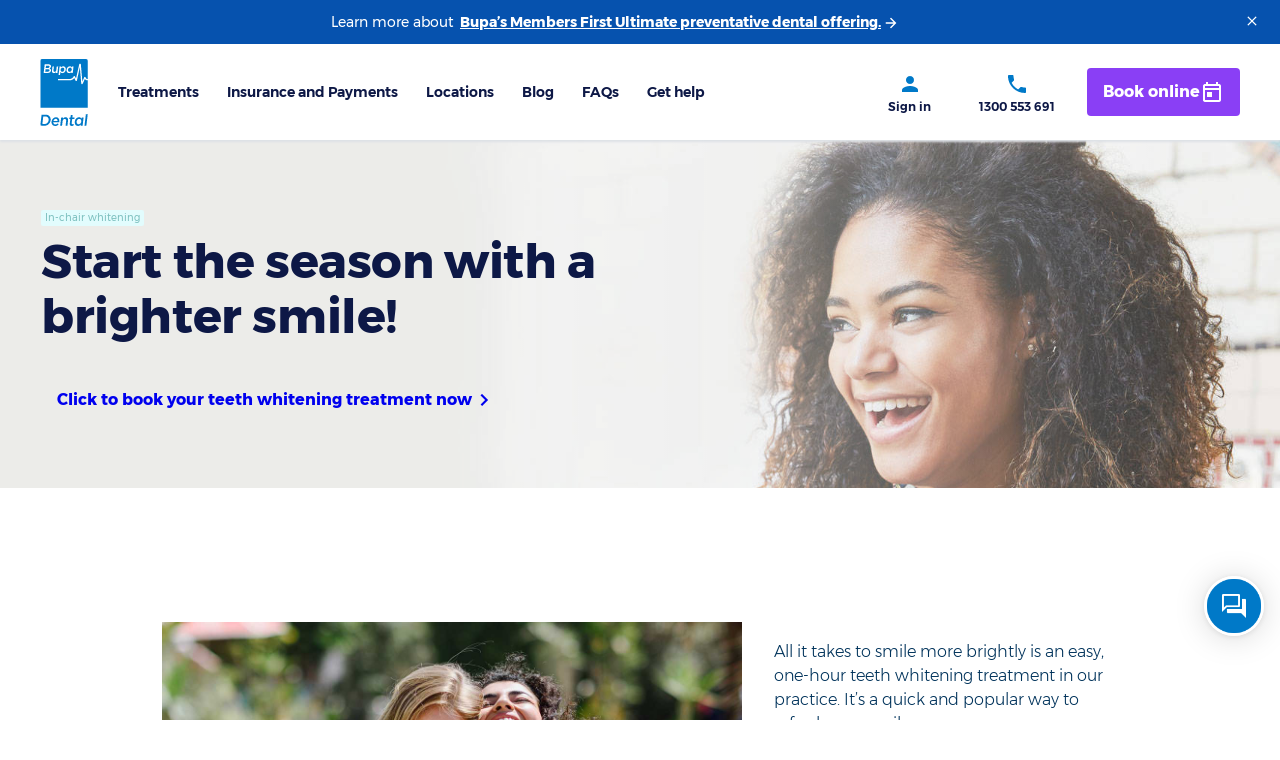

--- FILE ---
content_type: text/html; charset=utf-8
request_url: https://www.bupadental.com.au/offers/whitening-in-chair-start-the-season-offer
body_size: 5831
content:


<!DOCTYPE html>
<html lang="en" dir="ltr" flags.shadow.async-define>
<head>
    <meta charset="utf-8" />
    <meta http-equiv="X-UA-Compatible" content="IE=edge">
    <meta http-equiv="Content-type" content="text/html; charset=utf-8">
    <meta content="width=device-width, initial-scale=1.0" name="viewport" />
        <meta property="og:title" content="NitinOfferPage"/>
        <meta property="og:url" content="https://www.bupadental.com.au/offers/whitening-in-chair-start-the-season-offer"/>

<script type="text/javascript">
    document.cookie = 'resolution=' + Math.max(screen.width, screen.height) +
        '; path=/' +
        '; Secure' +
        '; SameSite=Strict';
</script>
        <link rel="preload" as="font" type="font/woff2" href="/bupadental-static/fonts/Montserrat-Bold.woff2" crossorigin="anonymous">
        <link rel="preload" as="font" type="font/woff2" href="/bupadental-static/fonts/Montserrat-Light.woff2" crossorigin="anonymous">
        <link rel="preload" as="font" type="font/woff2" href="/bupadental-static/fonts/Montserrat-Medium.woff2" crossorigin="anonymous">
        <link rel="preload" as="font" type="font/woff2" href="/bupadental-static/fonts/Montserrat-Regular.woff2" crossorigin="anonymous">
        <link rel="preload" as="font" type="font/woff2" href="/bupadental-static/fonts/Montserrat-SemiBold.woff2" crossorigin="anonymous">


<style>
    @font-face {
      src: url(/bupadental-static/fonts/Montserrat-Light.woff2) format('woff2');
      font-family: Montserrat;
      font-style: normal;
      font-weight: 300;
      font-display: swap;
    }
      @font-face {
      src: url(/bupadental-static/fonts/Montserrat-Regular.woff2) format('woff2');
      font-family: Montserrat;
      font-style: normal;
      font-weight: 400;
      font-display: swap;
      }
      @font-face {
      src: url(/bupadental-static/fonts/Montserrat-Medium.woff2) format('woff2');
      font-family: Montserrat;
      font-style: normal;
      font-weight: 500;
      font-display: swap;
      }
      @font-face {
      src: url(/bupadental-static/fonts/Montserrat-SemiBold.woff2) format('woff2');
      font-family: Montserrat;
      font-style: normal;
      font-weight: 600;
      font-display: swap;
      }
      @font-face {
      src: url(/bupadental-static/fonts/Montserrat-Bold.woff2) format('woff2');
      font-family: Montserrat;
      font-style: normal;
      font-weight: 700;
      font-display: swap;
      }
      *,
      ::after,
      ::before {
      -webkit-font-smoothing: antialiased;
      text-rendering: optimizeLegibility;
      -moz-osx-font-smoothing: grayscale;
      font-feature-settings: 'liga';
      }
      body {
      font-family: Montserrat, 'Helvetica Neue', Arial, sans-serif;
      }
</style>

    

<script type="text/javascript">
    var appInsights = window.appInsights || function (a) {
        function b(a) { c[a] = function () { var b = arguments; c.queue.push(function () { c[a].apply(c, b) }) } } var c = { config: a }, d = document, e = window; setTimeout(function () { var b = d.createElement("script"); b.src = a.url || "https://az416426.vo.msecnd.net/scripts/a/ai.0.js", d.getElementsByTagName("script")[0].parentNode.appendChild(b) }); try { c.cookie = d.cookie } catch (a) { } c.queue = []; for (var f = ["Event", "Exception", "Metric", "PageView", "Trace", "Dependency"]; f.length;)b("track" + f.pop()); if (b("setAuthenticatedUserContext"), b("clearAuthenticatedUserContext"), b("startTrackEvent"), b("stopTrackEvent"), b("startTrackPage"), b("stopTrackPage"), b("flush"), !a.disableExceptionTracking) { f = "onerror", b("_" + f); var g = e[f]; e[f] = function (a, b, d, e, h) { var i = g && g(a, b, d, e, h); return !0 !== i && c["_" + f](a, b, d, e, h), i } } return c
    }({
        instrumentationKey: "f7a2536f-8119-4192-b162-56c0ab834e95"
    });

    window.appInsights = appInsights, appInsights.queue && 0 === appInsights.queue.length && appInsights.trackPageView();
</script>

    <title>In-chair whitening offer| Bupa Dental</title>


    <meta name="robots" content="noindex">

    <meta name="description" content="In-chair whitening  offer">

<link rel="canonical" href="https://www.bupadental.com.au/offers/whitening-in-chair-start-the-season-offer" />


<link rel="icon" type="image/x-icon" href="/-/media/project/bupadental/favicons/favicon.ico">
<link rel="shortcut icon" type="image/ico" href="/-/media/project/bupadental/favicons/favicon.ico">
<link rel="apple-touch-icon" href="/-/media/project/bupadental/favicons/favicon.ico">
<link rel="apple-touch-icon-precomposed" href="/-/media/project/bupadental/favicons/favicon.ico">


<meta name="google-site-verification" content="iRUBd8gNErWyfOcH9pb1XUirkxo1ePghZHPgUqQfVOI" />


<script type="text/javascript" src="https://www.bupa.com.au/bundle/beacon"></script><script type="text/javascript" src="https://www.bupa.com.au/content/dotcom/xnn/js/app.min.js"></script><link rel="stylesheet" href="https://www.bupa.com.au/content/dotcom/xnn/css/app.min.css" /><script type="text/javascript" src="/bupadental-static/scripts/fouc-fix.js"></script>


<script  type="text/javascript" >const isIOS15 = /iphone os 15/i.test(navigator.userAgent);if(isIOS15) { window.__SHADES_SLOW_MODE = true;   }</script>




<script> window.sprChatSettings = window.sprChatSettings || {}; window.sprChatSettings = {"appId":"6563bd560eef8d1ab1e7baee_app_1111000963","skin":"MODERN"}; </script> <script> (function(){var t=window,e=t.sprChat,a=e&&!!e.loaded,n=document,r=function(){r.m(arguments)};r.q=[],r.m=function(t){r.q.push(t)},t.sprChat=a?e:r;var e2=t.sprTeamChat,r2=function(){r2.m(arguments)};r2.q=[],r2.m=function(t){r2.q.push(t)},t.sprTeamChat=e2?e2:r2;var o=function(){var e=n.createElement("script"); e.type="text/javascript",e.async=!0,e.src="https://prod11-live-chat.sprinklr.com/api/livechat/handshake/widget/"+t.sprChatSettings.appId; e.onerror=function(){t.sprChat.loaded=!1},e.onload=function(){t.sprChat.loaded=!0};var a=n.getElementsByTagName("script")[0];a.parentNode.insertBefore(e,a)};"function"==typeof e?a?e("update",t.sprChatSettings):o():"loading"!==n.readyState?o():n.addEventListener("DOMContentLoaded",o)})() </script><script>!function(){let e=new URL(location.href).searchParams,n=e?.get("sprE");n&&window.sprChat("openNewConversation",{conversationContext:{_c_6563bd560eef8d1ab1e7baee:[`${n}`]}})}();</script>
</head>
<body>
    <div id="bca-xnn"> </div>
    <div id="loading-message"></div>
    
    
    <ie-alert-bar>
        <ie-alert-bar.title slot="title"> This page may not load properly because you are using an outdated browser</ie-alert-bar.title>
        <ie-alert-bar.content slot="content">
            Bupa no longer supports Internet Explorer 11. Please use a different brower such as Microsoft Edge, if you need help please
            <a href="https://www.bupa.com.au" >contact us</a>

        </ie-alert-bar.content>
    </ie-alert-bar>

    <script type="text/javascript">
    var utag_env = "prod";
    var utag_data = {
        page_name: "bupadental:offers:whitening-in-chair-start-the-season-offer",
        page_path: "/offers/whitening-in-chair-start-the-season-offer",
        page_type: "offers",
        previous_page_name: "",
        server: "prod",
        site: "bupadental",
        ip_address: "3.144.160.10",
        member_auth_state: "loggedOut",
        site_section: "",
        site_section_level1: "",
        site_section_level2: "",
        site_display_format: ""
    };
</script>


<alert-bar background-color="blue"
            has-icon
            link-url="https://www.bupadental.com.au/no-gap-dental"
            link-text="Bupa’s Members First Ultimate preventative dental offering."
            
            qa-id="AlertrbarQaid"
            analytics-id="covid19Announcement_alertBanner">
    Learn more about
</alert-bar>


<mega-menu api-url="/api/globalnavigation/getprimarymenu/0e1c0d99-447a-4d51-a409-266616c2fa74"
           source-id="0e1c0d99-447a-4d51-a409-266616c2fa74"
           qa-id=""
           logo-name="bupa-dental"
           logo-url="/"
           action-url="/offers/whitening-in-chair-start-the-season-offer"
           account-analytics-id="bupaDentalPortal_mainNavigation_myAccount"
           auth-analytics-id="bupaDentalPortal_mainNavigation_signIn"
           link-analytics-id="bupaDentalPortal_mainNavigation_viewMyDentalExtras"
           controller="MyDentalPortal"
           auth-action="UserSignIn"
           token="2lAUg16bloZm_y5Pc9YtOI0LvUuzLhfR6MkCaDmyTl545Ejuo-EYy9N-euHlEqNI5a2pFltj8ZrLEQcTJl6J2KHJfuI1"
           my-account-text="Manage my account"
           my-account-action="UpdateBlueKeyProfile"
           sign-in-text="Sign in"
           sign-in-link="/whysignup"
           sign-out-text="Sign out"
           link-text="View my dental extras"
           link-url="/dentalcover"
           >
</mega-menu>

<offer-hero-banner mobile-background="/-/media/project/bupadental/offers/whitening-in-chair-2/offer-whiteninginchair-start-a-season-mbl.jpg?mw=1920&amp;hash=FE13D6E90EFBACED02DF7F1898E0ECAD"
                   desktop-background="/-/media/project/bupadental/offers/whitening-in-chair-2/offer-whiteninginchair-start-a-season-banner.jpg?mw=1920&amp;hash=A7D8AEEB5A6DCEB816EB16447E3AA7BA"
                   has-overlay
                   screen-reader-text="In-chair teeth whitening offer - start a season with a brighter smile ">
    <offer-hero-banner.badge font-color="#7fc1c0" background-color="#e2fcfd">
        In-chair whitening
    </offer-hero-banner.badge>
    <rds-heading size="headingXl" component="h1" vertical-push="32">
        Start the season with a brighter smile!
    </rds-heading>
    
<rds-button href="/find-a-dentist"
            sentiment=promote
            variant=default
            end-icon=chevronRightOutlined
            
            analytics-data='{&quot;linkPrefix&quot;:&quot;startTheSeasonWithABrighterSmile&quot;,&quot;ctaText&quot;:&quot;Click to book your teeth whitening treatment now&quot;,&quot;providerName&quot;:&quot;null&quot;,&quot;providerId&quot;:&quot;null&quot;}'
            qa-id=""
            target="">
    Click to book your teeth whitening treatment now
</rds-button>

</offer-hero-banner>

<section class="section">
    <div class="container">
    <div class="row">
        <div class="col">
            
        </div>
    </div>
</div>
</section>



    <main role="main" id="main-content">
        
        
<section class="section">
    

    <offer-banner background-color="" vertical-push="32">
        <offer-banner.image image-url="/-/media/project/bupadental/offers/offer-misc/two-girls-walking.jpg?mw=1920&amp;hash=37C9592BB543521C01612CB50477F263" alt="two girls walking"></offer-banner.image>
        <offer-banner.content text-color="#00335b">
            <site-ui.rich-text>
                <p>All it takes to smile more brightly is an easy, one-hour teeth whitening treatment in our practice. It’s a quick and popular way to refresh your smile.</p>
<h3>How does it work?</h3>
<p>If your teeth are suitable for whitening, your dentist will ensure your gums and lips are protected before appling a hydrogen peroxide whitening gel to your teeth. The whitening gel works together with a light to penetrate the teeth and break up stains and discolouration.</p>


            </site-ui.rich-text>
            
        </offer-banner.content>
    </offer-banner>
<div class="container">
    <div class="row">
        <div class="col">
            

    <site-ui.rich-text   >
        
    </site-ui.rich-text>

        </div>
    </div>
</div>

    <offer-banner background-color="#6a2ca1" vertical-push="32" order-reverse>
        <offer-banner.content text-color="#ffffff">
            <site-ui.rich-text>
                <!--<h3 style="color:#ffffff;">What is the difference?</h3>-->
<p>A teeth whitening treatment in a dental practice offers you the most effective and long-lasting treatment available. After a careful examination, your dentist will determine the best approach.</p>
<p style="color:#f49240;"><strong>Come in for an in-chair teeth whitening treatment.</strong></p>
            </site-ui.rich-text>
            
<rds-button href="/find-a-dentist"
            sentiment=promote
            variant=default
            end-icon=chevronRightOutlined
            
            analytics-data='{&quot;linkPrefix&quot;:&quot;aTeethWhiteningTreatmentInADentalPractice&quot;,&quot;ctaText&quot;:&quot;Book your in-chair teeth whitening treatment&quot;,&quot;providerName&quot;:&quot;null&quot;,&quot;providerId&quot;:&quot;null&quot;}'
            qa-id=""
            target="">
    Book your in-chair teeth whitening treatment
</rds-button>
        </offer-banner.content>
        <offer-banner.image image-url="/-/media/project/bupadental/offers/whitening-in-chair-2/offer-whiteninginchair-start-a-season-full.jpg?mw=1920&amp;hash=295A0823640C107DA2F2C879517EED87" alt="mouthguard offer" order-reverse></offer-banner.image>
    </offer-banner>
<div class="container">
    <div class="row">
        <div class="col">
            

<offer-bottom-banner background-color="#e6e6e6" vertical-push="32">
    <offer-bottom-banner.content title="We know how to make you smile."
                                 subtitle="Come in for an in-chair teeth whitening treatment."
                                 title-color="#00335B"
                                 subtitle-color="#24292E">
    </offer-bottom-banner.content>
    
<rds-button href="/find-a-dentist"
            sentiment=promote
            variant=default
            end-icon=chevronRightOutlined
            
            analytics-data='{&quot;linkPrefix&quot;:&quot;weKnowHowToMakeYouSmile&quot;,&quot;ctaText&quot;:&quot;Find a clinic&quot;,&quot;providerName&quot;:&quot;null&quot;,&quot;providerId&quot;:&quot;null&quot;}'
            qa-id=""
            target="">
    Find a clinic
</rds-button>
</offer-bottom-banner>
        </div>
    </div>
</div>
</section>


<section class="section">
    
<payment-plan title="Payment plans"
              content="Want to break the cost of your treatment into bite-sized payments?"
              cta-content="We&#39;re here for you and offer different payment plan options."
              cta-link-title="Find out more today"
              cta-link="/dental-payment-plans"
              target=""
              data-tealiumid
              analytics-id=""
              vertical-push="32">
    <payment-plan.images slot="images"
                         class="img-resize"
                         payment-methods="3">
            <img src="/-/media/project/bupadental/offers/payment-plans/afterpay_badge_blackonmint.svg" alt="afterpay">
            <img src="/-/media/project/bupadental/offers/payment-plans/openpay-logo.svg" alt="openpay">
            <img src="/-/media/project/bupadental/offers/payment-plans/zip-logo.svg" alt="zip pay">

    </payment-plan.images>
</payment-plan>

<div class="container">
    <div class="row">
        <div class="col">
            

    <div class="container" data-qa="offer-termsandconditions">
        <div class="row">
            <div class="col-12 col-lg-8 offset-lg-2">
                <site-ui.rich-text disclaimer>
                    <h4>Terms &amp; Conditions</h4>
                    <p>*Terms and Conditions:  To be eligible, a patient must mention this offer upon booking and be 18 years and over. Offer cannot be used in conjunction with any other offer. Prices may be subject to change. Cosmetic treatments may not be claimable through your health insurance, please speak to your health fund to confirm. Patients may require an oral hygiene appointment before undertaking whitening treatment if recommended by the dental practitioner, at an additional cost. Any additional dental services required will be at an additional cost. Teeth whitening is not suitable for all patients, and individual results vary. Please contact your Bupa Dental practice to discuss your eligibility for teeth whitening and what results may be achievable for you.</p>
                </site-ui.rich-text>
            </div>
        </div>
    </div>

        </div>
    </div>
</div>
</section>


    </main>

        <global-footer api-url="/api/globalnavigation/getfooternav/0e1c0d99-447a-4d51-a409-266616c2fa74" qa-id="example-qa-id" source-id="0e1c0d99-447a-4d51-a409-266616c2fa74" logo-name="bupa-dental" logo-url="/" data-tealiumid ></global-footer>


    
<!-- Loading script asynchronously -->
<script type="text/javascript">
    (function (a, b, c, d) {
        a = '//tags.tiqcdn.com/utag/bupa.au/healthservices/prod/utag.js';
        b = document; c = 'script'; d = b.createElement(c); d.src = a; d.type = 'text/java' + c; d.async = true;
        a = b.getElementsByTagName(c)[0]; a.parentNode.insertBefore(d, a);
        })();
</script>

    <div id="bupa-dev" class="prod" data-breakpoints="xs,sm,md,lg,xl,xxl"></div>
<script type="text/javascript" src="/_Incapsula_Resource?SWJIYLWA=719d34d31c8e3a6e6fffd425f7e032f3&ns=2&cb=1576212572" async></script></body>
<script src="/bupadental-static/runtime.min.js"></script>
<script src="/bupadental-static/vendor.min.js"></script>

<script src="/bupadental-static/env/env_prod.js"></script>
<script src="/bupadental-static/main.min.js"></script>
</html>


--- FILE ---
content_type: image/svg+xml
request_url: https://www.bupadental.com.au/-/media/project/bupadental/offers/payment-plans/openpay-logo.svg
body_size: 665
content:
<svg id="Layer_1" data-name="Layer 1" xmlns="http://www.w3.org/2000/svg" viewBox="0 0 841.89 356.76"><defs><style>.cls-1{fill:#ffb81c}</style></defs><path class="cls-1" d="M801.81 118.75v50.89a48.58 48.58 0 0 1-35.42 46.7v8.75h-26.13v-8.75a48.58 48.58 0 0 1-35.43-46.7v-50.89h25.89v50.89a22.52 22.52 0 0 0 45 0v-50.89ZM740.1 233.76h26.12v26.12H740.1zM643.2 192.1c-14.08 0-26.08-11.72-26.08-25.81a25.83 25.83 0 0 1 26.08-26.08 26.16 26.16 0 0 1 26.06 25.13v.95a25.33 25.33 0 0 1-.48 5 26 26 0 0 1-25.6 20.86m51.71-26.76a51.81 51.81 0 1 0-26.11 45.81v4.3h26.13v-50.11M150.56 233.77h26.12v26.12h-26.12zM202.28 192a25.95 25.95 0 1 1 26.07-25.81c0 14.08-12 25.81-26.07 25.81m0-77.75a51.89 51.89 0 0 0-51.72 51.81v59h26.12v-14a51.81 51.81 0 1 0 25.6-96.8M480.04 233.77h26.12v26.12h-26.12z"/><path class="cls-1" d="M531.76 192a25.95 25.95 0 1 1 26.07-25.81c0 14.08-12 25.81-26.07 25.81m0-77.75A51.89 51.89 0 0 0 480 166.08v59h26.12v-14a51.81 51.81 0 1 0 25.6-96.8M117.83 166.16a25.95 25.95 0 1 1-25.95-25.94 26 26 0 0 1 26 25.94m26 0a51.9 51.9 0 1 0-51.9 51.9 52.05 52.05 0 0 0 51.9-51.9M421.69 114.27a48.59 48.59 0 0 0-48.54 48.53v52.58h26.09V162.8a22.54 22.54 0 0 1 45.07 0v52.58h25.91V162.8a48.58 48.58 0 0 0-48.53-48.53M289.38 153.92l.36-.64a26.55 26.55 0 0 1 46.58 0l.35.64Zm74-.32A51.89 51.89 0 1 0 313 218a51.25 51.25 0 0 0 31.38-10.65l-18.18-18.18a26.51 26.51 0 0 1-35.42-8.49l-.44-.68H363c1.23-4.47 2.92-16.67.38-26.37"/></svg>


--- FILE ---
content_type: application/javascript
request_url: https://www.bupadental.com.au/bupadental-static/scripts/fouc-fix.js
body_size: 133
content:
const{documentElement}=document;documentElement.style.visibility="none",documentElement.style.opacity=0,document.addEventListener("DOMContentLoaded",()=>{documentElement.style.visibility="visible",documentElement.style.opacity=1});

--- FILE ---
content_type: application/javascript
request_url: https://tags.tiqcdn.com/utag/bupa.au/healthservices/prod/utag.js
body_size: 53951
content:
//tealium universal tag - utag.loader ut4.0.202601220310, Copyright 2026 Tealium.com Inc. All Rights Reserved.
var utag_condload=false;window.__tealium_twc_switch=false;try{try{window.utag_cfg_ovrd=window.utag_cfg_ovrd||{};window.utag_cfg_ovrd.split_cookie=false;window.utag_cfg_ovrd.always_set_v_id=true;if((document.location.pathname.indexOf('web-pixel')>-1)&&(document.location.hostname.indexOf('.myshopify.com')>-1)){window.utag_cfg_ovrd.noload=true;}else{window.utag_cfg_ovrd.noload=false;}}catch(e){console.log(e)}}catch(e){console.log(e);}
if(!utag_condload){try{try{utag_cfg_ovrd=window.utag_cfg_ovrd||{};utag_cfg_ovrd.botList='bot|google-ads-conversions|googleproducer|mediapartners-google|google-safety|google-read-aloud|google-inspectiontool|googleother|google-extended|google-site-verification|aolbuild|baiduspider|bingpreview|msn|duckduckgo|teoma|slurp|yandex|ktxn|360Spider|404checker|404enemy|80legs|Abonti|Aboundex|Acunetix|ADmantX|AfD-Verbotsverfahren|AhrefsBot|AIBOT|AiHitBot|Aipbot|Alexibot|Alligator|AllSubmitter|AlphaBot|Anarchie|Apexoo|archive.org_bot|ASPSeek|Asterias|Attach|autoemailspider|BackDoorBot|Backlink-Ceck|backlink-check|BacklinkCrawler|BackStreet|BackWeb|Badass|Bandit|Barkrowler|BatchFTP|Battleztar\ Bazinga|BBBike|BDCbot|BDFetch|BetaBot|Bigfoot|Bitacle|Blackboard|Black\ Hole|BlackWidow|BLEXBot|Blow|BlowFish|Boardreader|Bolt|BotALot|Brandprotect|Brandwatch|Bubing|Buddy|BuiltBotTough|BuiltWith|Bullseye|BunnySlippers|BuzzSumo|Calculon|CATExplorador|CazoodleBot|CCBot|Cegbfeieh|CheeseBot|CherryPicker|CheTeam|ChinaClaw|Chlooe|Claritybot|Cliqzbot|Cloud\ mapping|coccocbot-web|Cogentbot|cognitiveseo|Collector|com.plumanalytics|Copier|CopyRightCheck|Copyscape|Cosmos|Craftbot|crawler4j|crawler.feedback|crawl.sogou.com|CrazyWebCrawler|Crescent|CSHttp|Curious|Custo|DatabaseDriverMysqli|DataCha0s|DBLBot|demandbase-bot|Demon|Deusu|Devil|Digincore|DigitalPebble|DIIbot|Dirbuster|Disco|Discobot|Discoverybot|DittoSpyder|DnyzBot|DomainAppender|DomainCrawler|DomainSigmaCrawler|DomainStatsBot|Dotbot|Download\ Wonder|Dragonfly|Drip|DTS\ Agent|EasyDL|Ebingbong|eCatch|ECCP/1.0|Ecxi|EirGrabber|EMail\ Siphon|EMail\ Wolf|EroCrawler|evc-batch|Evil|Exabot|Express\ WebPictures|ExtLinksBot|Extractor|ExtractorPro|Extreme\ Picture\ Finder|EyeNetIE|Ezooms|^FDM.*|FemtosearchBot|FHscan|Fimap|Firefox/7.0|FlashGet|Flunky|Foobot|Freeuploader|FrontPage|FyberSpider|Fyrebot|GalaxyBot|Genieo|GermCrawler|Getintent|GetRight|GetWeb|Gigablast|Gigabot|G-i-g-a-b-o-t|Go-Ahead-Got-It|Gotit|GoZilla|Go!Zilla|Grabber|GrabNet|Grafula|GrapeFX|GrapeshotCrawler|GridBot|GT::WWW|Haansoft|HaosouSpider|Harvest|Havij|HEADMasterSEO|Heritrix|Hloader|HMView|HTMLparser|HTTP::Lite|HTTrack|Humanlinks|HybridBot|Iblog|IDBot|Id-search|IlseBot|Image\ Fetch|Image\ Sucker|IndeedBot|Indy\ Library|InfoNaviRobot|InfoTekies|instabid|Intelliseek|InterGET|Internet\ Ninja|InternetSeer|internetVista\ monitor|ips-agent|Iria|IRLbot|Iskanie|IstellaBot|JamesBOT|Jbrofuzz|JennyBot|JetCar|JikeSpider|JOC\ Web\ Spider|Joomla|Jorgee|JustView|Jyxobot|Kenjin\ Spider|Keyword\ Density|Kozmosbot|Lanshanbot|Larbin|LeechFTP|LeechGet|LexiBot|Lftp|LibWeb|Libwhisker|Lightspeedsystems|Likse|Linguee|Linkdexbot|LinkextractorPro|LinkpadBot|LinkScan|LinksManager|LinkWalker|LinqiaMetadataDownloaderBot|LinqiaRSSBot|LinqiaScrapeBot|Lipperhey|Litemage_walker|Lmspider|LNSpiderguy|Ltx71|lwp-request|LWP::Simple|lwp-trivial|Magnet|Mag-Net|magpie-crawler|Mail.RU_Bot|Majestic12|MarkMonitor|MarkWatch|Masscan|Mass\ Downloader|Mata\ Hari|MauiBot|Meanpathbot|Mediatoolkitbot|mediawords|MegaIndex.ru|Metauri|MFC_Tear_Sample|Microsoft\ Data\ Access|Microsoft\ URL\ Control|MIDown\ tool|MIIxpc|Mister\ PiX|MJ12bot|Mojeek|Mr.4x3|MSFrontPage|MSIECrawler|Msrabot|MS\ Web\ Services\ Client\ Protocol|muhstik-scan|Musobot|Name\ Intelligence|Nameprotect|Navroad|NearSite|Needle|Nessus|NetAnts|Netcraft|netEstate\ NE\ Crawler|NetLyzer|NetMechanic|NetSpider|Nettrack|Net\ Vampire|Netvibes|NetZIP|NextGenSearchBot|Nibbler|NICErsPRO|Niki-bot|Nikto|NimbleCrawler|Ninja|Nmap|NPbot|Nutch|oBot|Octopus|Offline\ Explorer|Offline\ Navigator|Openfind|OpenLinkProfiler|Openvas|OpenVAS|OrangeBot|OrangeSpider|OutclicksBot|OutfoxBot|PageAnalyzer|Page\ Analyzer|PageGrabber|page\ scorer|PageScorer|Panscient|Papa\ Foto|Pavuk|pcBrowser|PECL::HTTP|PeoplePal|PHPCrawl|Picscout|Picsearch|PictureFinder|Pimonster|Pi-Monster|Pixray|PleaseCrawl|plumanalytics|Pockey|POE-Component-Client-HTTP|Probethenet|ProPowerBot|ProWebWalker|Psbot|Pump|PxBroker|PyCurl|QueryN\ Metasearch|Quick-Crawler|RankActive|RankActiveLinkBot|RankFlex|RankingBot|RankingBot2|Rankivabot|RankurBot|RealDownload|Reaper|RebelMouse|Recorder|RedesScrapy|ReGet|RepoMonkey|Ripper|RocketCrawler|Rogerbot|s1z.ru|SalesIntelligent|SBIder|ScanAlert|Scanbot|scan.lol|Scrapy|Screaming|ScreenerBot|Searchestate|SearchmetricsBot|Semrush|SemrushBot|SEOkicks|SEOlyticsCrawler|Seomoz|SEOprofiler|seoscanners|SeoSiteCheckup|SEOstats|sexsearcher|Shodan|Siphon|SISTRIX|Sitebeam|SiteExplorer|Siteimprove|SiteLockSpider|SiteSnagger|SiteSucker|Site\ Sucker|Sitevigil|Slackbot-LinkExpanding|SlySearch|SmartDownload|SMTBot|Snake|Snapbot|Snoopy|SocialRankIOBot|sogouspider|Sogou\ web\ spider|Sosospider|Sottopop|SpaceBison|Spammen|SpankBot|Spanner|Spbot|Spinn3r|SputnikBot|Sqlmap|Sqlworm|Sqworm|Steeler|Stripper|Sucker|Sucuri|SuperBot|SuperHTTP|Surfbot|SurveyBot|Suzuran|Swiftbot|sysscan|Szukacz|T0PHackTeam|T8Abot|tAkeOut|Teleport|TeleportPro|Telesoft|Telesphoreo|Telesphorep|The\ Intraformant|TheNomad|TightTwatBot|^Titan.*|Toata|Toweyabot|Tracemyfile|Trendiction|Trendictionbot|trendiction.com|trendiction.de|True_Robot|Turingos|Turnitin|TurnitinBot|TwengaBot|Twice|Typhoeus|UnisterBot|URLy.Warning|URLy\ Warning|Vacuum|Vagabondo|VB\ Project|VCI|VeriCiteCrawler|VidibleScraper|Virusdie|VoidEYE|Voil|Voltron|Wallpapers/3.0|WallpapersHD|WASALive-Bot|WBSearchBot|Webalta|WebAuto|Web\ Auto|WebBandit|WebCollage|Web\ Collage|WebCopier|WEBDAV|WebEnhancer|Web\ Enhancer|WebFetch|Web\ Fetch|WebFuck|Web\ Fuck|WebGo\ IS|WebImageCollector|WebLeacher|WebmasterWorldForumBot|webmeup-crawler|WebPix|Web\ Pix|WebReaper|WebSauger|Web\ Sauger|Webshag|WebsiteExtractor|WebsiteQuester|Website\ Quester|Webster|WebStripper|WebSucker|Web\ Sucker|WebWhacker|WebZIP|WeSEE|Whack|Whacker|Whatweb|Who.is\ Bot|Widow|WinHTTrack|WiseGuys\ Robot|WISENutbot|Wonderbot|Woobot|Wotbox|Wprecon|WPScan|WWW-Collector-E|WWW-Mechanize|WWW::Mechanize|WWWOFFLE|x09Mozilla|x22Mozilla|Xaldon_WebSpider|Xaldon\ WebSpider|Xenu|xpymep1.exe|YandexBot|YoudaoBot|Zade|Zauba|zauba.io|Zermelo|Zeus|zgrab|Zitebot|ZmEu|ZoominfoBot|ZumBot|ZyBorg|Phantom'.toLowerCase();utag_cfg_ovrd.user_agent_regex=new RegExp(utag_cfg_ovrd.botList,'i');if(utag_cfg_ovrd.user_agent_regex.test(navigator.userAgent)){utag_cfg_ovrd.noload=true;utag_cfg_ovrd.is_identified_bot='True';}}catch(e){console.log(e)}}catch(e){console.log(e);}}
if(!utag_condload){try{(function(a,b,c){if(typeof utag_data=='undefined')utag_data={};a=location.pathname.split('/');b=(a.length>9)?9:a.length;for(c=1;c<b;c++){utag_data['_pathname'+c]=(typeof a[c]!='undefined')?a[c]:''}})();}catch(e){console.log(e);}}
if(!utag_condload){try{try{var browsers=[["edge",/Edge\/([0-9\._]+)/],["yandexbrowser",/YaBrowser\/([0-9\._]+)/],["chrome",/(?!Chrom.*OPR)Chrom(?:e|ium)\/([0-9\.]+)(:?\s|$)/],["crios",/CriOS\/([0-9\.]+)(:?\s|$)/],["firefox",/Firefox\/([0-9\.]+)(?:\s|$)/],["opera",/Opera\/([0-9\.]+)(?:\s|$)/],["opera",/OPR\/([0-9\.]+)(:?\s|$)$/],["ie",/Trident\/7\.0.*rv\:([0-9\.]+)\).*Gecko$/],["ie",/MSIE\s([0-9\.]+);.*Trident\/[4-7].0/],["ie",/MSIE\s(7\.0)/],["bb10",/BB10;\sTouch.*Version\/([0-9\.]+)/],["android",/Android\s([0-9\.]+)/],["ios",/Version\/([0-9\._]+).*Mobile.*Safari.*/],["safari",/Version\/([0-9\._]+).*Safari/]];var os=["Windows Phone","Android","CentOS",{name:"Chrome OS",pattern:"CrOS"},"Debian","Fedora","FreeBSD","Gentoo","Haiku","Kubuntu","Linux Mint","OpenBSD","Red Hat","SuSE","Ubuntu","Xubuntu","Cygwin","Symbian OS","hpwOS","webOS ","webOS","Tablet OS","Tizen","Linux","Mac OS X","Macintosh","Mac","Windows 98;","Windows "];var osVersions={"10.0":"10",6.4:"10 Technical Preview",6.3:"8.1",6.2:"8",6.1:"Server 2008 R2 / 7","6.0":"Server 2008 / Vista",5.2:"Server 2003 / XP 64-bit",5.1:"XP",5.01:"2000 SP1","5.0":"2000","4.0":"NT","4.90":"ME"};var browserMerge=function(a,b){for(d in b){try{if(typeof a[d]=="undefined"){a[d]=b[d]}}
catch(e){utag.DB(e);}}};function browserDetector(userAgent){if(typeof userAgent==='undefined'){if(typeof process!=='undefined'){var version=process.version.slice(1).split('.').slice(0,3);var versionTails=Array.prototype.slice.call(version,1).join('')||'0';return{browser_name:'node',browser_version:version.join('.'),browser_version_Number:parseFloat(version[0]+'.'+versionTails),mobile:false,device_os:process.platform};}
else{throw'Please give user-agent.\n> browser(navigator.userAgent or res.headers[\'user-agent\']).';}}
var result={};browserMerge(result,browserDetector.browser(userAgent));browserMerge(result,browserDetector.mobile(userAgent));browserMerge(result,browserDetector.tablet(userAgent));browserMerge(result,browserDetector.desktop(userAgent));browserMerge(result,browserDetector.os(userAgent));browserMerge(result,browserDetector.device(userAgent));return result;}
browserDetector.browser=function(userAgent){return browsers
.filter(function(element){return element[1].test(userAgent);})
.map(function(element){var match=element[1].exec(userAgent);var version=match&&match[1].split(/[._]/).slice(0,3);var versionTails=Array.prototype.slice.call(version,1).join('')||'0';if(version&&version.length<3){Array.prototype.push.apply(version,(version.length===1)?[0,0]:[0]);}
return{browser_name:element[0],browser_version:version.join('.'),browser_version_number:parseFloat(version[0]+'.'+versionTails)};})
.shift();};browserDetector.mobile=function(userAgent){return{mobile:/(android|bb\d+|meego).+mobile|avantgo|bada\/|blackberry|blazer|compal|elaine|fennec|hiptop|iemobile|ip(hone|od)|iris|kindle|lge |maemo|midp|mmp|mobile.+firefox|netfront|opera m(ob|in)i|palm( os)?|phone|p(ixi|re)\/|plucker|pocket|psp|series(4|6)0|symbian|treo|up\.(browser|link)|vodafone|wap|windows ce|xda|xiino/i.test(userAgent)||/1207|6310|6590|3gso|4thp|50[1-6]i|770s|802s|a wa|abac|ac(er|oo|s\-)|ai(ko|rn)|al(av|ca|co)|amoi|an(ex|ny|yw)|aptu|ar(ch|go)|as(te|us)|attw|au(di|\-m|r |s )|avan|be(ck|ll|nq)|bi(lb|rd)|bl(ac|az)|br(e|v)w|bumb|bw\-(n|u)|c55\/|capi|ccwa|cdm\-|cell|chtm|cldc|cmd\-|co(mp|nd)|craw|da(it|ll|ng)|dbte|dc\-s|devi|dica|dmob|do(c|p)o|ds(12|\-d)|el(49|ai)|em(l2|ul)|er(ic|k0)|esl8|ez([4-7]0|os|wa|ze)|fetc|fly(\-|_)|g1 u|g560|gene|gf\-5|g\-mo|go(\.w|od)|gr(ad|un)|haie|hcit|hd\-(m|p|t)|hei\-|hi(pt|ta)|hp( i|ip)|hs\-c|ht(c(\-| |_|a|g|p|s|t)|tp)|hu(aw|tc)|i\-(20|go|ma)|i230|iac( |\-|\/)|ibro|idea|ig01|ikom|im1k|inno|ipaq|iris|ja(t|v)a|jbro|jemu|jigs|kddi|keji|kgt( |\/)|klon|kpt |kwc\-|kyo(c|k)|le(no|xi)|lg( g|\/(k|l|u)|50|54|\-[a-w])|libw|lynx|m1\-w|m3ga|m50\/|ma(te|ui|xo)|mc(01|21|ca)|m\-cr|me(rc|ri)|mi(o8|oa|ts)|mmef|mo(01|02|bi|de|do|t(\-| |o|v)|zz)|mt(50|p1|v )|mwbp|mywa|n10[0-2]|n20[2-3]|n30(0|2)|n50(0|2|5)|n7(0(0|1)|10)|ne((c|m)\-|on|tf|wf|wg|wt)|nok(6|i)|nzph|o2im|op(ti|wv)|oran|owg1|p800|pan(a|d|t)|pdxg|pg(13|\-([1-8]|c))|phil|pire|pl(ay|uc)|pn\-2|po(ck|rt|se)|prox|psio|pt\-g|qa\-a|qc(07|12|21|32|60|\-[2-7]|i\-)|qtek|r380|r600|raks|rim9|ro(ve|zo)|s55\/|sa(ge|ma|mm|ms|ny|va)|sc(01|h\-|oo|p\-)|sdk\/|se(c(\-|0|1)|47|mc|nd|ri)|sgh\-|shar|sie(\-|m)|sk\-0|sl(45|id)|sm(al|ar|b3|it|t5)|so(ft|ny)|sp(01|h\-|v\-|v )|sy(01|mb)|t2(18|50)|t6(00|10|18)|ta(gt|lk)|tcl\-|tdg\-|tel(i|m)|tim\-|t\-mo|to(pl|sh)|ts(70|m\-|m3|m5)|tx\-9|up(\.b|g1|si)|utst|v400|v750|veri|vi(rg|te)|vk(40|5[0-3]|\-v)|vm40|voda|vulc|vx(52|53|60|61|70|80|81|83|85|98)|w3c(\-| )|webc|whit|wi(g |nc|nw)|wmlb|wonu|x700|yas\-|your|zeto|zte\-/i.test(userAgent.substr(0,4))};};browserDetector.tablet=function(userAgent){return{tablet:/ipad|android.+\d safari|tablet/i.test(userAgent)};};browserDetector.desktop=function(userAgent){return{desktop:(!browserDetector.mobile(userAgent).mobile&&!browserDetector.tablet(userAgent).tablet)};};browserDetector.device=function(userAgent){return{device_type:(browserDetector.mobile(userAgent).mobile?'mobile':(browserDetector.tablet(userAgent).tablet?'tablet':'desktop'))};}
browserDetector.os=function(userAgent){return os
.map(function(element){return{name:element.name||element,pattern:element.pattern,value:RegExp('\\b'+(element.pattern||element.replace(/([ -])(?!$)/g,'$1?'))+'(?:/[\\d.]+|[ \\w.]*)','i').exec(userAgent)};})
.filter(function(element){return element.value;})
.map(function(element){var os=element.value[0];var osSurfix;if(element.pattern&&element.name&&/^Win/i.test(os)&&!/^Windows Phone /i.test(os)&&(osSurfix=osVersions[/[\d.]+$/.exec(os)])){os='Windows '+osSurfix;}
if(element.pattern&&element.name){os=os.replace(RegExp(pattern,'i'),element.name);}
os=os
.replace(/ ce$/i,' CE')
.replace(/\bhpw/i,'web')
.replace(/\bMacintosh\b/,'Mac OS')
.replace(/_PowerPC\b/i,' OS')
.replace(/\b(OS X) [^ \d]+/i,'$1')
.replace(/\bMac (OS X)\b/,'$1')
.replace(/\/(\d)/,' $1')
.replace(/_/g,'.')
.replace(/(?: BePC|[ .]*fc[ \d.]+)$/i,'')
.replace(/\bx86\.64\b/gi,'x86_64')
.replace(/\b(Windows Phone) OS\b/,'$1').replace(/\b(Chrome OS \w+) [\d.]+\b/,'$1')
.split(' on ')[0]
.trim();os=/^(?:webOS|i(?:OS|P))/.test(os)?os:(os.charAt(0).toUpperCase()+os.slice(1));return{device_os:os};})
.shift();};var ua=browserDetector(navigator.userAgent);utag_data=utag_data||{};utag_data["ua.string"]=navigator.userAgent;utag_data["ua.browser_name"]=ua.browser_name;utag_data["ua.browser_version"]=ua.browser_version;utag_data["ua.device_os"]=ua.device_os;utag_data["ua.device_type"]=ua.device_type;}catch(e){console.log(e)}}catch(e){console.log(e);}}
if(!utag_condload){try{try{window.tealium_enrichment=function(dle_obj){if(window.location.hostname!=="www.clearlydental.com.au"){console.log("Data Layer Enrichment Callback");var attribute_id=["37441","37443","39414","39416","40021","58409","58407","58417","42545261",];var audience_name=["ReferralXpress OBR Dental MVP3","TEA_BD-BOOK-COMPLETE","TEA_BD_BOOK-START","TEA_BD-SITE-VIS_RETURNING-VISITOR","TEA_BD-SITE-VIS_LT3_180D"];var cookies;for(data_type in dle_obj){cookies={};for(key in dle_obj[data_type]){utag.loader.SC(getCookiesName(data_type),{},"da");if(data_type=="audiences"){if(audience_name.includes(dle_obj[data_type][key])){cookies[dle_obj[data_type][key]]=true;}}
else if(attribute_id.includes(key)){cookies[key]=dle_obj[data_type][key];}}
if(Object.keys(cookies).length!=0){if(utag.cfg.domain=='azurewebsites.net'){utag.cfg.domain=window.location.hostname}
utag.loader.SC(getCookiesName(data_type),JSON.stringify(cookies))}}
function getCookiesName(data_type){var AS_data_type;switch(data_type){case"audiences":AS_data_type="audiences";break;case"badges":AS_data_type="badges";break;case"dates":AS_data_type="dates";break;case"flags":AS_data_type="booleans";break;case"metrics":AS_data_type="numbers";break;case"metric_sets":AS_data_type="tallies";break;case"properties":AS_data_type="strings";break;case"property_lists":AS_data_type="string_array";break;case"flag_lists":AS_data_type="boolean_array";break;case"metric_lists":AS_data_type="number_array";break;case"properties_sets":AS_data_type="set_of_strings";break;}
return"dle_dental_"+AS_data_type;}}};}catch(e){console.log(e)}}catch(e){console.log(e);}}
if(!utag_condload){try{try{var n=document.createElement('meta');n.name="p:domain_verify";n.content="aed246e540aa08d94492ddc4bfadb6ed";var d=document.head;d.appendChild(n);}catch(e){console.log(e)}}catch(e){console.log(e);}}
if(!utag_condload){try{try{var n=document.createElement('meta');n.name="facebook-domain-verification";n.content="p2vv3hiatev1yjucvvecvsns723fid";var d=document.head;d.appendChild(n);}catch(e){console.log(e)}}catch(e){console.log(e);}}
if(!utag_condload){try{try{window.teal=window.teal||{};teal.getType=function(obj){return Object.prototype.toString.call(obj).match(/\[object (\w+)\]/)[1];};teal.eventDataIso=function(obj,keys,re){re=new RegExp("^(ut|qp|cp|meta|tealium)([.]|_){1}","g");var remove=1;if(teal.getType(obj)==='Object'&&teal.getType(keys)==='Array'){for(var key in obj){var i=0;for(i;i<keys.length;i++){if(key==keys[i]||re.test(key)){remove=0;}}
if(remove){delete obj[key];}
remove=1;}}
return obj;};teal.validateHashedMemberId=function(qpID){var local_member_id_hash='';if((qpID.length===44)&&(qpID[qpID.length-1]==="=")){local_member_id_hash=qpID;}else if((qpID.length===43)&&(qpID[qpID.length-1]!=="=")){local_member_id_hash=qpID+"=";}
return local_member_id_hash;};teal.setTopLevelCookie=function(name,value,days){let expires='';if(days){const date=new Date();date.setTime(date.getTime()+(days*24*60*60*1000));expires='; expires='+date.toUTCString();}
document.cookie=`${name}=${encodeURIComponent(value)}${expires};path=/; domain=.${utag.cfg.domain}; Secure; SameSite=Lax`;
}

} catch(e){ console.log(e) } }catch(e){console.log(e);}}

if (typeof utag == "undefined" && !utag_condload) {
  var utag = {
    id:"bupa.au.healthservices",
    o:{},
    sender: {},
    send: {},
    rpt: {
      ts: {
        a: new Date()
      }
    },
    dbi: [],
    db_log : [],
    loader: {
      q: [],
      lc: 0,
      f: {},
      p: 0,
      ol: 0,
      wq: [],
      lq: [],
      bq: {},
      bk: {},
      rf: 0,
      ri: 0,
      rp: 0,
      rq: [],
      ready_q : [],
      sendq :{"pending":0},
      run_ready_q : function(){
        for(var i=0;i<utag.loader.ready_q.length;i++){
          utag.DB("READY_Q:"+i);
          try{utag.loader.ready_q[i]()}catch(e){utag.DB(e)};
        }
      },
      lh: function(a, b, c) {
        a = "" + location.hostname;
        b = a.split(".");
        c = (/\.co\.|\.com\.|\.org\.|\.edu\.|\.net\.|\.asn\.|\...\.jp$/.test(a))?3:2;return b.splice(b.length-c,c).join(".");},WQ:function(a,b,c,d,g){utag.DB('WQ:'+utag.loader.wq.length);try{if(utag.udoname&&utag.udoname.indexOf(".")<0){utag.ut.merge(utag.data,window[utag.udoname],0);}
if(utag.cfg.load_rules_at_wait){utag.handler.LR(utag.data);}}catch(e){utag.DB(e)};d=0;g=[];for(a=0;a<utag.loader.wq.length;a++){b=utag.loader.wq[a];b.load=utag.loader.cfg[b.id].load;if(b.load==4){this.f[b.id]=0;utag.loader.LOAD(b.id)}else if(b.load>0){g.push(b);d++;}else{this.f[b.id]=1;}}
for(a=0;a<g.length;a++){utag.loader.AS(g[a]);}
if(d==0){utag.loader.END();}},AS:function(a,b,c,d){utag.send[a.id]=a;if(typeof a.src=='undefined'||!utag.ut.hasOwn(a,'src')){a.src=utag.cfg.path+((typeof a.name!='undefined')?a.name:'ut'+'ag.'+a.id+'.js')}
a.src+=(a.src.indexOf('?')>0?'&':'?')+'utv='+(a.v?utag.cfg.template+a.v:utag.cfg.v);utag.rpt['l_'+a.id]=a.src;b=document;this.f[a.id]=0;if(a.load==2){utag.DB("Attach sync: "+a.src);a.uid=a.id;b.write('<script id="utag_'+a.id+'" src="'+a.src+'"></scr'+'ipt>')
if(typeof a.cb!='undefined')a.cb();}else if(a.load==1||a.load==3){if(b.createElement){c='utag_bupa.au.healthservices_'+a.id;if(!b.getElementById(c)){d={src:a.src,id:c,uid:a.id,loc:a.loc}
if(a.load==3){d.type="iframe"};if(typeof a.cb!='undefined')d.cb=a.cb;utag.ut.loader(d);}}}},GV:function(a,b,c){b={};for(c in a){if(a.hasOwnProperty(c)&&typeof a[c]!="function")b[c]=a[c];}
return b},OU:function(tid,tcat,a,b,c,d,f,g){g={};utag.loader.RDcp(g);try{if(typeof g['cp.OPTOUTMULTI']!='undefined'){c=utag.loader.cfg;a=utag.ut.decode(g['cp.OPTOUTMULTI']).split('|');for(d=0;d<a.length;d++){b=a[d].split(':');if(b[1]*1!==0){if(b[0].indexOf('c')==0){for(f in utag.loader.GV(c)){if(c[f].tcat==b[0].substring(1))c[f].load=0;if(c[f].tid==tid&&c[f].tcat==b[0].substring(1))return true;}
if(tcat==b[0].substring(1))return true;}else if(b[0]*1==0){utag.cfg.nocookie=true}else{for(f in utag.loader.GV(c)){if(c[f].tid==b[0])c[f].load=0}
if(tid==b[0])return true;}}}}}catch(e){utag.DB(e)}
return false;},RDdom:function(o){var d=document||{},l=location||{};o["dom.referrer"]=d.referrer;o["dom.title"]=""+d.title;o["dom.domain"]=""+l.hostname;o["dom.query_string"]=(""+l.search).substring(1);o["dom.hash"]=(""+l.hash).substring(1);o["dom.url"]=""+d.URL;o["dom.pathname"]=""+l.pathname;o["dom.viewport_height"]=window.innerHeight||(d.documentElement?d.documentElement.clientHeight:960);o["dom.viewport_width"]=window.innerWidth||(d.documentElement?d.documentElement.clientWidth:960);},RDcp:function(o,b,c,d){b=utag.loader.RC();for(d in b){if(d.match(/utag_(.*)/)){for(c in utag.loader.GV(b[d])){o["cp.utag_"+RegExp.$1+"_"+c]=b[d][c];}}}
for(c in utag.loader.GV((utag.cl&&!utag.cl['_all_'])?utag.cl:b)){if(c.indexOf("utag_")<0&&typeof b[c]!="undefined")o["cp."+c]=b[c];}},hasSplitUtagMainCookie:function(){return document.cookie.match(/([\s\S]*)utag_main_([\s\S]*)=([\s\S]*)/g);},hasUtagMainCookie:function(){return document.cookie.includes("utag_main=");},convertingToSplitCookies:function(){return utag.cfg.split_cookie&&utag.loader.hasUtagMainCookie();},revertingSplitCookies:function(){return!utag.cfg.split_cookie&&utag.loader.hasSplitUtagMainCookie();},readIndividualCookies:function(){if(!document.cookie||document.cookie===""){return{};}
var cookies=document.cookie.split("; ");return cookies.reduce(function(result,cookie){var kv=cookie.split("=");if(kv[0].startsWith("utag_")){var cookieName=kv[0].split("_")[1];var cookieNameWithTag="utag_"+cookieName;if(!result[cookieNameWithTag]){result[cookieNameWithTag]={};}
var nameTrimmed=kv[0].replace(cookieNameWithTag+"_","");result[cookieNameWithTag][nameTrimmed]=String(kv[1]).replace(/%3B/g,';')}
return result;},{});},RDqp:function(o,a,b,c){a=location.search+(location.hash+'').replace("#","&");if(utag.cfg.lowerqp){a=a.toLowerCase()};if(a.length>1){b=a.substring(1).split('&');for(a=0;a<b.length;a++){c=b[a].split("=");if(c.length>1){o["qp."+c[0]]=utag.ut.decode(c[1])}}}},RDmeta:function(o,a,b,h){a=document.getElementsByTagName("meta");for(b=0;b<a.length;b++){try{h=a[b].name||a[b].getAttribute("property")||"";}catch(e){h="";utag.DB(e)};if(utag.cfg.lowermeta){h=h.toLowerCase()};if(h!=""){o["meta."+h]=a[b].content}}},RDva:function(o){var readAttr=function(o,l){var a="",b;a=localStorage.getItem(l);if(!a||a=="{}")return;b=utag.ut.flatten({va:JSON.parse(a)});utag.ut.merge(o,b,1);}
try{readAttr(o,"tealium_va");readAttr(o,"tealium_va_"+o["ut.account"]+"_"+o["ut.profile"]);}catch(e){utag.DB(e)}},RDut:function(o,a){var t={};var d=new Date();var m=(utag.ut.typeOf(d.toISOString)=="function");o["ut.domain"]=utag.cfg.domain;o["ut.version"]=utag.cfg.v;t["tealium_event"]=o["ut.event"]=a||"view";t["tealium_visitor_id"]=o["ut.visitor_id"]=o["cp.utag_main_v_id"];t["tealium_session_id"]=o["ut.session_id"]=o["cp.utag_main_ses_id"];t["tealium_session_number"]=o["cp.utag_main__sn"];t["tealium_session_event_number"]=o["cp.utag_main__se"];try{t["tealium_datasource"]=utag.cfg.datasource;t["tealium_account"]=o["ut.account"]=utag.cfg.utid.split("/")[0];t["tealium_profile"]=o["ut.profile"]=utag.cfg.utid.split("/")[1];t["tealium_environment"]=o["ut.env"]="prod";}catch(e){utag.DB(e)}
t["tealium_random"]=Math.random().toFixed(16).substring(2);t["tealium_library_name"]="ut"+"ag.js";t["tealium_library_version"]=(utag.cfg.template+"0").substring(2);t["tealium_timestamp_epoch"]=Math.floor(d.getTime()/1000);t["tealium_timestamp_utc"]=(m?d.toISOString():"");d.setHours(d.getHours()-(d.getTimezoneOffset()/60));t["tealium_timestamp_local"]=(m?d.toISOString().replace("Z",""):"");utag.ut.merge(o,t,0);},RDses:function(o,a,c){a=(new Date()).getTime();c=(a+parseInt(utag.cfg.session_timeout))+"";if(!o["cp.utag_main_ses_id"]){o["cp.utag_main_ses_id"]=a+"";o["cp.utag_main__ss"]="1";o["cp.utag_main__se"]="1";o["cp.utag_main__sn"]=(1+parseInt(o["cp.utag_main__sn"]||0))+"";}else{o["cp.utag_main__ss"]="0";o["cp.utag_main__se"]=(1+parseInt(o["cp.utag_main__se"]||0))+"";}
o["cp.utag_main__pn"]=o["cp.utag_main__pn"]||"1";o["cp.utag_main__st"]=c;var ses_id=utag.loader.addExpSessionFlag(o["cp.utag_main_ses_id"]||a);var pn=utag.loader.addExpSessionFlag(o["cp.utag_main__pn"]);var ss=utag.loader.addExpSessionFlag(o["cp.utag_main__ss"]);var st=utag.loader.addExpSessionFlag(c);var se=utag.loader.addExpSessionFlag(o["cp.utag_main__se"]);utag.loader.SC("utag_main",{_sn:(o["cp.utag_main__sn"]||1),_se:se,_ss:ss,_st:st,ses_id:ses_id,_pn:pn});},containsExpSessionFlag:function(v){return String(v).replace(/%3B/g,';').includes(";exp-session");},addExpSessionFlag:function(v){return utag.loader.containsExpSessionFlag(v)?v:v+";exp-session";},containsExpFlag:function(v){return String(v).replace(/%3B/g,';').includes(";exp-");},addExpFlag:function(v,x){return utag.loader.containsExpFlag(v)?v:v+";exp-"+String(x);},RDpv:function(o){if(typeof utag.pagevars=="function"){utag.DB("Read page variables");utag.pagevars(o);}},RDlocalStorage:function(o){if(utag.cfg.ignoreLocalStorage){return;}
Object.keys(window.localStorage).forEach(function(localStorageKey){o["ls."+localStorageKey]=window.localStorage[localStorageKey];});},RDsessionStorage:function(o){if(utag.cfg.ignoreSessionStorage){return;}
Object.keys(window.sessionStorage).forEach(function(sessionStorageKey){o["ss."+sessionStorageKey]=window.sessionStorage[sessionStorageKey];});},convertCustomMultiCookies:function(){var cookiesToConvert={}
if(utag.loader.convertingToSplitCookies()){utag.loader.mapUtagCookies(function(parentCookie){cookiesToConvert[parentCookie.key]=cookiesToConvert[parentCookie.key]||{}
parentCookie.value.split('$').forEach(function(subCookie){var key=subCookie.split(':')[0]
var value=subCookie.split(':')[1]
cookiesToConvert[parentCookie.key][key]=(String(value).indexOf('%3Bexp-')!==-1&&String(value).indexOf('%3Bexp-session')===-1)?String(value).replace(/%3B/g,';')+'u':String(value).replace(/%3B/g,';');})})}else if(utag.loader.revertingSplitCookies()){utag.loader.mapUtagCookies(function(splitCookie){var parentCookieName=splitCookie.key.match(/^utag_[^_]*/)[0];var subCookieName=splitCookie.key.split(parentCookieName+'_')[1];cookiesToConvert[parentCookieName]=cookiesToConvert[parentCookieName]||{};cookiesToConvert[parentCookieName][subCookieName]=(String(splitCookie.value).indexOf('%3Bexp-')!==-1&&String(splitCookie.value).indexOf('%3Bexp-session'))===-1?String(splitCookie.value).replace(/%3B/g,';')+'u':String(splitCookie.value).replace(/%3B/g,';');})}
if(utag.loader.convertingToSplitCookies()){utag.loader.getUtagCookies().forEach(function(cookie){utag.loader.deleteCookie(cookie.key);});}else if(utag.loader.revertingSplitCookies()){utag.loader.deleteIndividualCookies();}
Object.keys(cookiesToConvert).forEach(function(key){utag.loader.SC(key,cookiesToConvert[key]);});},RD:function(o,a){utag.DB("utag.loader.RD");utag.DB(o);utag.loader.RDcp(o);if(utag.cfg.split_cookie){utag.loader.checkCookiesAgainstWhitelist();}
if(utag.loader.convertingToSplitCookies()||utag.loader.revertingSplitCookies()){utag.loader.convertCustomMultiCookies();}
if(!utag.loader.rd_flag){utag.loader.rd_flag=1;o["cp.utag_main__pn"]=(1+parseInt(o["cp.utag_main__pn"]||0))+"";var setVId=window.utag_cfg_ovrd&&window.utag_cfg_ovrd.always_set_v_id||false;if(setVId){o["cp.utag_main_v_id"]=o["cp.utag_main_v_id"]||utag.ut.vi((new Date()).getTime());utag.loader.SC("utag_main",{"v_id":o["cp.utag_main_v_id"]});}
utag.loader.RDses(o);}
if(a&&!utag.cfg.noview)utag.loader.RDses(o);utag.loader.RDqp(o);utag.loader.RDmeta(o);utag.loader.RDdom(o);utag.loader.RDut(o,a||"view");utag.loader.RDpv(o);utag.loader.RDva(o);utag.loader.RDlocalStorage(o);utag.loader.RDsessionStorage(o);},whitelistDefined:function(){return utag.cfg.split_cookie_allowlist&&Array.isArray(utag.cfg.split_cookie_allowlist);},cookieIsAllowed:function(key){return!utag.loader.whitelistDefined()||utag.cfg.split_cookie_allowlist.includes(key);},checkCookiesAgainstWhitelist:function(){if(!utag.loader.whitelistDefined()){return;}
utag.loader.mapUtagCookies(function(cookie){if(!utag.loader.cookieIsAllowed(cookie.key.replace("utag_main_",""))){utag.loader.deleteCookie(cookie.key);}},true);},deleteIndividualCookies:function(){utag.loader.mapUtagCookies(function(cookie){utag.loader.deleteCookie(cookie.key);});},deleteCookie:function(key){document.cookie=key+"=; path=/;domain="+utag.cfg.domain+";max-age=0;";},getUtagCookies:function(onlyUtagMain=false){var cookies=document.cookie.split("; ");var result=[];for(var i=0;i<cookies.length;i++){var cookie=cookies[i];if(cookie.startsWith(onlyUtagMain?"utag_main_":"utag_")){var kv=cookie.split("=");result.push({key:kv[0],value:kv[1]});}}
return result;},mapUtagCookies:function(mapFunction,onlyUtagMain=false){var cookies=utag.loader.getUtagCookies(onlyUtagMain);for(var i=0;i<cookies.length;i++){var cookie=cookies[i];mapFunction(cookie);}},filterArray:function(array,predicate){var y=0;for(var x=0;x<array.length;x++){if(predicate(array[x])){array[y]=array[x];y++;}}
array.length=y;},RC:function(a,x,b,c,d,e,f,g,h,i,j,k,l,m,n,o,v,ck,cv,r,s,t){o={};b=(""+document.cookie!="")?(document.cookie).split("; "):[];r=/^(.*?)=(.*)$/;s=/^(.*);exp-(.*)$/;t=(new Date()).getTime();var newMultiCookies;if(utag.loader.hasSplitUtagMainCookie()){newMultiCookies=utag.loader.readIndividualCookies();utag.loader.filterArray(b,function(cookie){return!cookie.startsWith("utag_")});}
for(c=0;c<b.length;c++){if(b[c].match(r)){ck=RegExp.$1;cv=RegExp.$2;}
e=utag.ut.decode(cv);if(typeof ck!="undefined"){if(ck.indexOf("ulog")==0||ck.indexOf("utag_")==0){e=cv.split("$");g=[];j={};for(f=0;f<e.length;f++){try{g=e[f].split(":");if(g.length>2){g[1]=g.slice(1).join(":");}
v="";if((""+g[1]).indexOf("~")==0){h=g[1].substring(1).split("|");for(i=0;i<h.length;i++)h[i]=utag.ut.decode(h[i]);v=h}else v=utag.ut.decode(g[1]);j[g[0]]=v;}catch(er){utag.DB(er)};}
o[ck]={};for(f in utag.loader.GV(j)){if(utag.ut.typeOf(j[f])=="array"){n=[];for(m=0;m<j[f].length;m++){if(j[f][m].match(s)){k=(RegExp.$2=="session")?(typeof j._st!="undefined"?j._st:t-1):parseInt(RegExp.$2);if(k>t)n[m]=(x==0)?j[f][m]:RegExp.$1;}}
j[f]=n.join("|");}else{j[f]=""+j[f];if(j[f].match(s)){k=(RegExp.$2=="session")?(typeof j._st!="undefined"?j._st:t-1):parseInt(RegExp.$2);j[f]=(k<t)?null:(x==0?j[f]:RegExp.$1);}}
if(j[f])o[ck][f]=j[f];}}else if(utag.cl[ck]||utag.cl['_all_']){o[ck]=e}}}
if(newMultiCookies){Object.keys(newMultiCookies).forEach(function(tag){o[tag]={};Object.keys(newMultiCookies[tag]).forEach(function(key){o[tag][key]=newMultiCookies[tag][key].split(';exp-')[0]})});}
return(a)?(o[a]?o[a]:{}):o;},SC:function(a,b,c,d,e,f,g,h,i,j,k,x,v){if(!a)return 0;if(a=="utag_main"&&utag.cfg.nocookie)return 0;v="";var date=new Date();var exp=new Date();var data;exp.setTime(date.getTime()+(365*24*60*60*1000));x=exp.toGMTString();if(c&&c==="da"||(utag.cfg.split_cookie&&c==='d')){x="Thu, 31 Dec 2009 00:00:00 GMT";data=utag.loader.GV(b);}else if(a.indexOf("utag_")!=0&&a.indexOf("ulog")!=0){if(typeof b!="object"){v=b}}else{if(utag.cfg.split_cookie){d=utag.loader.readIndividualCookies()[a]||{};data=utag.loader.GV(b);}else{d=utag.loader.RC(a,0);}
for(e in utag.loader.GV(b)){f=""+b[e];if(f.match(/^(.*);exp-(\d+)(\w)$/)){g=date.getTime()+parseInt(RegExp.$2)*((RegExp.$3=="h")?3600000:86400000);if(RegExp.$3=="u")g=parseInt(RegExp.$2);f=RegExp.$1+";exp-"+g;}
if(c=="i"){if(d[e]==null)d[e]=f;}else if(c=="d")delete d[e];else if(c=="a")d[e]=(d[e]!=null)?(f-0)+(d[e]-0):f;else if(c=="ap"||c=="au"){if(d[e]==null)d[e]=f;else{if(d[e].indexOf("|")>0){d[e]=d[e].split("|")}
g=(utag.ut.typeOf(d[e])=="array")?d[e]:[d[e]];g.push(f);if(c=="au"){h={};k={};for(i=0;i<g.length;i++){if(g[i].match(/^(.*);exp-(.*)$/)){j=RegExp.$1;}
if(typeof k[j]=="undefined"){k[j]=1;h[g[i]]=1;}}
g=[];for(i in utag.loader.GV(h)){g.push(i);}}
d[e]=g}}else d[e]=f;}
if(utag.loader.convertingToSplitCookies()===true){delete d[a];}
data=utag.loader.GV(d);h=new Array();for(g in data){if(utag.ut.typeOf(d[g])=="array"){for(c=0;c<d[g].length;c++){d[g][c]=encodeURIComponent(d[g][c])}
h.push(g+":~"+d[g].join("|"))}else h.push((g+":").replace(/[\,\$\;\?]/g,"")+encodeURIComponent(d[g]))}
if(h.length==0){h.push("");x=""}
v=(h.join("$"));}
if(utag.cfg.split_cookie&&c!=='da'&&c!=='d'){utag.loader.prepareAndWriteCookies(a,data,x);}else if(utag.cfg.split_cookie){utag.loader.mapUtagCookies(function(cookieInfo){var cookiesToDelete=Object.keys(data||{}).map(function(key){return a+'_'+key});if((c==='da'&&cookieInfo.key.startsWith(a))||(c==='d'&&cookiesToDelete.indexOf(cookieInfo.key)!==-1)){document.cookie=cookieInfo.key+"="+v+";path=/;domain="+utag.cfg.domain+";expires="+x+(utag.cfg.secure_cookie?";secure":"");}})}else{document.cookie=a+"="+v+";path=/;domain="+utag.cfg.domain+";expires="+x+(utag.cfg.secure_cookie?";secure":"");}
return 1},prepareAndWriteCookies:function(tag,data,expiration){var defaultSessionExpirationCookies=["_pn","_ss","_st","_ses_id","_se"];var originalExpiration=expiration;if(Object.keys(data).length>0){for(var key in data){expiration=originalExpiration;if(!utag.loader.cookieIsAllowed(key)){continue;}
var value=String(data[key]);if(defaultSessionExpirationCookies.includes(key)){value=utag.loader.addExpSessionFlag(value);}
if(value.match(/exp-(\d+|session)$/)){var expValue=RegExp.$1;if(expValue==="session"&&!!utag.cfg.session_timeout){value=utag.loader.addExpSessionFlag(value);expiration=new Date();expiration.setTime(expiration.getTime()+parseInt(utag.cfg.session_timeout));expiration=expiration.toGMTString();}else{var expInt=parseInt(expValue);if(!!expInt){value=utag.loader.addExpFlag(value,expInt);expiration=new Date(expInt);expiration=expiration.toGMTString();}}}
utag.loader.writeCookie(tag+"_"+key,value,expiration);}
utag.loader.deleteCookie(tag);}},writeCookie:function(key,value,expiration){if(value.includes(";")){value=value.replace(/;/g,encodeURIComponent(";"));}
document.cookie=key+"="+value+";path=/;domain="+utag.cfg.domain+";expires="+expiration+(utag.cfg.secure_cookie?";secure":"");},LOAD:function(a,b,c,d){if(!utag.loader.cfg){return}
if(this.ol==0){if(utag.loader.cfg[a].block&&utag.loader.cfg[a].cbf){this.f[a]=1;delete utag.loader.bq[a];}
for(b in utag.loader.GV(utag.loader.bq)){if(utag.loader.cfg[a].load==4&&utag.loader.cfg[a].wait==0){utag.loader.bk[a]=1;utag.DB("blocked: "+a);}
utag.DB("blocking: "+b);return;}
utag.loader.INIT();return;}
utag.DB('utag.loader.LOAD:'+a);if(this.f[a]==0){this.f[a]=1;if(utag.cfg.noview!=true){if(utag.loader.cfg[a].send){utag.DB("SENDING: "+a);try{if(utag.loader.sendq.pending>0&&utag.loader.sendq[a]){utag.DB("utag.loader.LOAD:sendq: "+a);while(d=utag.loader.sendq[a].shift()){utag.DB(d);utag.sender[a].send(d.event,utag.handler.C(d.data));utag.loader.sendq.pending--;}}else{utag.sender[a].send('view',utag.handler.C(utag.data));}
utag.rpt['s_'+a]=0;}catch(e){utag.DB(e);utag.rpt['s_'+a]=1;}}}
if(utag.loader.rf==0)return;for(b in utag.loader.GV(this.f)){if(this.f[b]==0||this.f[b]==2)return}
utag.loader.END();}},EV:function(a,b,c,d){if(b=="ready"){if(!utag.data){try{utag.cl={'_all_':1};utag.loader.initdata();utag.loader.RD(utag.data);}catch(e){utag.DB(e)};}
if((document.attachEvent||utag.cfg.dom_complete)?document.readyState==="complete":document.readyState!=="loading")setTimeout(c,1);else{utag.loader.ready_q.push(c);var RH;if(utag.loader.ready_q.length<=1){if(document.addEventListener){RH=function(){document.removeEventListener("DOMContentLoaded",RH,false);utag.loader.run_ready_q()};if(!utag.cfg.dom_complete)document.addEventListener("DOMContentLoaded",RH,false);window.addEventListener("load",utag.loader.run_ready_q,false);}else if(document.attachEvent){RH=function(){if(document.readyState==="complete"){document.detachEvent("onreadystatechange",RH);utag.loader.run_ready_q()}};document.attachEvent("onreadystatechange",RH);window.attachEvent("onload",utag.loader.run_ready_q);}}}}else{if(a.addEventListener){a.addEventListener(b,c,false)}else if(a.attachEvent){a.attachEvent(((d==1)?"":"on")+b,c)}}},END:function(b,c,d,e,v,w){if(this.ended){return};this.ended=1;utag.DB("loader.END");b=utag.data;if(utag.handler.base&&utag.handler.base!='*'){e=utag.handler.base.split(",");for(d=0;d<e.length;d++){if(typeof b[e[d]]!="undefined")utag.handler.df[e[d]]=b[e[d]]}}else if(utag.handler.base=='*'){utag.ut.merge(utag.handler.df,b,1);}
utag.rpt['r_0']="t";for(var r in utag.loader.GV(utag.cond)){utag.rpt['r_'+r]=(utag.cond[r])?"t":"f";}
utag.rpt.ts['s']=new Date();v=utag.cfg.path;w=v.indexOf(".tiqcdn.");if(w>0&&b["cp.utag_main__ss"]==1&&!utag.cfg.no_session_count)utag.ut.loader({src:v.substring(0,v.indexOf("/ut"+"ag/")+6)+"tiqapp/ut"+"ag.v.js?a="+utag.cfg.utid+(utag.cfg.nocookie?"&nocookie=1":"&cb="+(new Date).getTime()),id:"tiqapp"})
if(utag.cfg.noview!=true)utag.handler.RE('view',b,"end");utag.handler.INIT();}},DB:function(a,b){if(utag.cfg.utagdb===false){return;}else if(typeof utag.cfg.utagdb=="undefined"){b=document.cookie+'';utag.cfg.utagdb=((b.indexOf('utagdb=true')>=0)?true:false);}
if(utag.cfg.utagdb===true){var t;if(utag.ut.typeOf(a)=="object"){t=utag.handler.C(a)}else{t=a}
utag.db_log.push(t);try{if(!utag.cfg.noconsole)console.log(t)}catch(e){}}},RP:function(a,b,c){if(typeof a!='undefined'&&typeof a.src!='undefined'&&a.src!=''){b=[];for(c in utag.loader.GV(a)){if(c!='src')b.push(c+'='+escape(a[c]))}
this.dbi.push((new Image()).src=a.src+'?utv='+utag.cfg.v+'&utid='+utag.cfg.utid+'&'+(b.join('&')))}},view:function(a,c,d){return this.track({event:'view',data:a||{},cfg:{cb:c,uids:d}})},link:function(a,c,d){return this.track({event:'link',data:a||{},cfg:{cb:c,uids:d}})},track:function(a,b,c,d,e){a=a||{};if(typeof a=="string"){a={event:a,data:b||{},cfg:{cb:c,uids:d}}}
for(e in utag.loader.GV(utag.o)){utag.o[e].handler.trigger(a.event||"view",a.data||a,a.cfg||{cb:b,uids:c})}
a.cfg=a.cfg||{cb:b};if(typeof a.cfg.cb=="function")a.cfg.cb();return true},handler:{base:"",df:{},o:{},send:{},iflag:0,INIT:function(a,b,c){utag.DB('utag.handler.INIT');if(utag.initcatch){utag.initcatch=0;return}
this.iflag=1;a=utag.loader.q.length;if(a>0){utag.DB("Loader queue");for(b=0;b<a;b++){c=utag.loader.q[b];utag.handler.trigger(c.a,c.b,c.c)}}
},test:function(){return 1},LR:function(b){utag.DB("Load Rules");for(var d in utag.loader.GV(utag.cond)){utag.cond[d]=false;}
utag.DB(b);utag.loader.loadrules(b);utag.DB(utag.cond);utag.loader.initcfg();utag.loader.OU();for(var r in utag.loader.GV(utag.cond)){utag.rpt['r_'+r]=(utag.cond[r])?"t":"f";}},RE:function(a,b,c,d,e,f,g){if(c!="alr"&&!this.cfg_extend){return 0;}
utag.DB("RE: "+c);if(c=="alr")utag.DB("All Tags EXTENSIONS");utag.DB(b);if(typeof this.extend!="undefined"){g=0;for(d=0;d<this.extend.length;d++){try{e=0;if(typeof this.cfg_extend!="undefined"){f=this.cfg_extend[d];if(typeof f.count=="undefined")f.count=0;if(f[a]==0||(f.once==1&&f.count>0)||f[c]==0){e=1}else{if(f[c]==1){g=1};f.count++}}
if(e!=1){this.extend[d](a,b);utag.rpt['ex_'+d]=0}}catch(er){utag.DB(er);utag.rpt['ex_'+d]=1;utag.ut.error({e:er.message,s:utag.cfg.path+'utag.js',l:d,t:'ge'});}}
utag.DB(b);return g;}},trigger:function(a,b,c,d,e,f){utag.DB('trigger:'+a+(c&&c.uids?":"+c.uids.join(","):""));b=b||{};utag.DB(b);if(!this.iflag){utag.DB("trigger:called before tags loaded");for(d in utag.loader.f){if(!(utag.loader.f[d]===1))utag.DB('Tag '+d+' did not LOAD')}
utag.loader.q.push({a:a,b:utag.handler.C(b),c:c});return;}
utag.ut.merge(b,this.df,0);utag.loader.RD(b,a);utag.cfg.noview=false;function sendTag(a,b,d){try{if(typeof utag.sender[d]!="undefined"){utag.DB("SENDING: "+d);utag.sender[d].send(a,utag.handler.C(b));utag.rpt['s_'+d]=0;}else if(utag.loader.cfg[d].load!=2){utag.loader.sendq[d]=utag.loader.sendq[d]||[];utag.loader.sendq[d].push({"event":a,"data":utag.handler.C(b)});utag.loader.sendq.pending++;utag.loader.AS({id:d,load:1});}}catch(e){utag.DB(e)}}
if(c&&c.uids){this.RE(a,b,"alr");for(f=0;f<c.uids.length;f++){d=c.uids[f];if(!utag.loader.OU(utag.loader.cfg[d].tid)){sendTag(a,b,d);}}}else if(utag.cfg.load_rules_ajax){this.RE(a,b,"blr");this.LR(b);this.RE(a,b,"alr");for(f=0;f<utag.loader.cfgsort.length;f++){d=utag.loader.cfgsort[f];if(utag.loader.cfg[d].load&&utag.loader.cfg[d].send){sendTag(a,b,d);}}}else{this.RE(a,b,"alr");for(d in utag.loader.GV(utag.sender)){sendTag(a,b,d);}}
this.RE(a,b,"end");},C:function(a,b,c){b={};for(c in utag.loader.GV(a)){if(utag.ut.typeOf(a[c])=="array"){b[c]=a[c].slice(0)}else{b[c]=a[c]}}
return b}},ut:{pad:function(a,b,c,d){a=""+((a-0).toString(16));d='';if(b>a.length){for(c=0;c<(b-a.length);c++){d+='0'}}return""+d+a},vi:function(t,a,b){if(!utag.v_id){a=this.pad(t,12);b=""+Math.random();a+=this.pad(b.substring(2,b.length),16);try{a+=this.pad((navigator.plugins.length?navigator.plugins.length:0),2);a+=this.pad(navigator.userAgent.length,3);a+=this.pad(document.URL.length,4);a+=this.pad(navigator.appVersion.length,3);a+=this.pad(screen.width+screen.height+parseInt((screen.colorDepth)?screen.colorDepth:screen.pixelDepth),5)}catch(e){utag.DB(e);a+="12345"};utag.v_id=a;}
return utag.v_id},hasOwn:function(o,a){return o!=null&&Object.prototype.hasOwnProperty.call(o,a)},isEmptyObject:function(o,a){for(a in o){if(utag.ut.hasOwn(o,a))return false}
return true},isEmpty:function(o){var t=utag.ut.typeOf(o);if(t=="number"){return isNaN(o)}else if(t=="boolean"){return false}else if(t=="string"){return o.length===0}else return utag.ut.isEmptyObject(o)},typeOf:function(e){return({}).toString.call(e).match(/\s([a-zA-Z]+)/)[1].toLowerCase();},flatten:function(o){var a={};function r(c,p){if(Object(c)!==c||utag.ut.typeOf(c)=="array"){a[p]=c;}else{if(utag.ut.isEmptyObject(c)){}else{for(var d in c){r(c[d],p?p+"."+d:d);}}}}
r(o,"");return a;},merge:function(a,b,c,d){if(c){for(d in utag.loader.GV(b)){a[d]=b[d]}}else{for(d in utag.loader.GV(b)){if(typeof a[d]=="undefined")a[d]=b[d]}}},decode:function(a,b){b="";try{b=decodeURIComponent(a)}catch(e){utag.DB(e)};if(b==""){b=unescape(a)};return b},encode:function(a,b){b="";try{b=encodeURIComponent(a)}catch(e){utag.DB(e)};if(b==""){b=escape(a)};return b},error:function(a,b,c){if(typeof utag_err!="undefined"){utag_err.push(a)}},loader:function(o,a,b,c,l,m){utag.DB(o);a=document;if(o.type=="iframe"){m=a.getElementById(o.id);if(m&&m.tagName=="IFRAME"){m.parentNode.removeChild(m);}
b=a.createElement("iframe");o.attrs=o.attrs||{};utag.ut.merge(o.attrs,{"height":"1","width":"1","style":"display:none"},0);}else if(o.type=="img"){utag.DB("Attach img: "+o.src);b=new Image();}else{b=a.createElement("script");b.language="javascript";b.type="text/javascript";b.async=1;b.charset="utf-8";}
if(o.id){b.id=o.id};for(l in utag.loader.GV(o.attrs)){b.setAttribute(l,o.attrs[l])}
b.setAttribute("src",o.src);if(typeof o.cb=="function"){if(b.addEventListener){b.addEventListener("load",function(){o.cb()},false);}else{b.onreadystatechange=function(){if(this.readyState=='complete'||this.readyState=='loaded'){this.onreadystatechange=null;o.cb()}};}}
if(typeof o.error=="function"){utag.loader.EV(b,"error",o.error);}
if(o.type!="img"){l=o.loc||"head";c=a.getElementsByTagName(l)[0];if(c){utag.DB("Attach to "+l+": "+o.src);if(l=="script"){c.parentNode.insertBefore(b,c);}else{c.appendChild(b)}}}}}};utag.o['bupa.au.healthservices']=utag;utag.cfg={template:"ut4.51.",load_rules_ajax:true,load_rules_at_wait:false,lowerqp:false,noconsole:false,session_timeout:1800000,readywait:0,noload:0,domain:utag.loader.lh(),datasource:"##UTDATASOURCE##".replace("##"+"UTDATASOURCE##",""),secure_cookie:("##UTSECURECOOKIE##".replace("##"+"UTSECURECOOKIE##","")==="true")?true:false,path:"//tags.tiqcdn.com/utag/bupa.au/healthservices/prod/",utid:"bupa.au/healthservices/202601220309",ignoreSessionStorage:false,ignoreLocalStorage:false,split_cookie:true};utag.cfg.v=utag.cfg.template+"202601220310";utag.cond={103:0,104:0,105:0,106:0,110:0,118:0,133:0,136:0,58:0,65:0,78:0,83:0,96:0};utag.pagevars=function(ud){ud=ud||utag.data;try{ud['js_page.persontype']=persontype}catch(e){utag.DB(e)};};utag.loader.initdata=function(){try{utag.data=(typeof utag_data!='undefined')?utag_data:{};utag.udoname='utag_data';}catch(e){utag.data={};utag.DB('idf:'+e);}};utag.loader.loadrules=function(_pd,_pc){var d=_pd||utag.data;var c=_pc||utag.cond;for(var l in utag.loader.GV(c)){switch(l){case'103':try{c[103]|=(d['page_name'].toString().toLowerCase().indexOf('bupadental'.toLowerCase())>-1&&d['ut.env'].toString().toLowerCase().indexOf('prod'.toLowerCase())>-1)||(d['page_name'].toString().toLowerCase().indexOf('bupadental'.toLowerCase())>-1&&d['cp.debug_martech'].toString().toLowerCase().indexOf('true'.toLowerCase())>-1)}catch(e){utag.DB(e)};break;case'104':try{c[104]|=(d['dom.url'].toString().indexOf('clearlydental.com.au')>-1&&d['ut.env'].toString().toLowerCase().indexOf('prod'.toLowerCase())>-1)||(d['page_name'].toString().toLowerCase().indexOf('CD:'.toLowerCase())>-1&&d['ut.env'].toString().toLowerCase().indexOf('prod'.toLowerCase())>-1)||(d['dom.url'].toString().indexOf('clearlydental.com.au')>-1&&d['cp.debug_martech'].toString().toLowerCase().indexOf('true'.toLowerCase())>-1)||(d['page_name'].toString().toLowerCase().indexOf('CD:'.toLowerCase())>-1&&d['page_name'].toString().toLowerCase().indexOf('true'.toLowerCase())>-1)}catch(e){utag.DB(e)};break;case'105':try{c[105]|=(d['dom.url'].toString().toLowerCase().indexOf('dentalcarenetwork.com'.toLowerCase())>-1&&d['ut.env'].toString().toLowerCase().indexOf('prod'.toLowerCase())>-1)||(d['dom.url'].toString().toLowerCase().indexOf('hs-uat.np.bupa.com.au/dcn'.toLowerCase())>-1&&d['cp.debug_martech'].toString().toLowerCase().indexOf('true'.toLowerCase())>-1)||(d['dom.url'].toString().toLowerCase().indexOf('https://hs-perf.np.bupa.com.au/dcn'.toLowerCase())>-1&&d['cp.debug_martech'].toString().toLowerCase().indexOf('true'.toLowerCase())>-1)}catch(e){utag.DB(e)};break;case'106':try{c[106]|=(d['page_name'].toString().toLowerCase().indexOf('bupaoptical'.toLowerCase())>-1&&d['ut.env'].toString().toLowerCase().indexOf('prod'.toLowerCase())>-1)||(d['page_name'].toString().toLowerCase().indexOf('bupaoptical'.toLowerCase())>-1&&d['cp.debug_martech'].toString().toLowerCase().indexOf('true'.toLowerCase())>-1)}catch(e){utag.DB(e)};break;case'110':try{c[110]|=(typeof d['aw_settings']!='undefined'&&d['aw_settings']!=''&&d['ut.env'].toString().toLowerCase().indexOf('prod'.toLowerCase())>-1)||(typeof d['aw_settings']!='undefined'&&d['aw_settings']!=''&&d['cp.debug_martech'].toString().toLowerCase().indexOf('true'.toLowerCase())>-1)}catch(e){utag.DB(e)};break;case'118':try{c[118]|=(typeof d['fullstory_prod_flag']!='undefined'&&d['fullstory_prod_flag'].toString().toLowerCase().indexOf('true'.toLowerCase())>-1)||(typeof d['fullstory_nonprod_flag']!='undefined'&&d['fullstory_nonprod_flag'].toString().toLowerCase().indexOf('true'.toLowerCase())>-1&&d['ls.testFullStoryMode'].toString().toLowerCase().indexOf('true'.toLowerCase())>-1)||(typeof d['fullstory_nonprod_flag']!='undefined'&&d['fullstory_nonprod_flag'].toString().toLowerCase().indexOf('true'.toLowerCase())>-1&&d['cp.testFullStoryMode'].toString().toLowerCase().indexOf('true'.toLowerCase())>-1)}catch(e){utag.DB(e)};break;case'133':try{c[133]|=(d['page_site'].toString().toLowerCase().indexOf('bupaagedcare'.toLowerCase())>-1)}catch(e){utag.DB(e)};break;case'136':try{c[136]|=(typeof d['dc_sales_settings']!='undefined'&&d['dc_sales_settings']!=''&&d['ut.env'].toString().toLowerCase().indexOf('prod'.toLowerCase())>-1)||(typeof d['dc_sales_settings']!='undefined'&&d['dc_sales_settings']!=''&&d['cp.debug_martech'].toString().toLowerCase().indexOf('true'.toLowerCase())>-1)}catch(e){utag.DB(e)};break;case'58':try{c[58]|=(d['dom.url'].toString().toLowerCase().indexOf('bupaoptical.bupa.com.au'.toLowerCase())>-1)}catch(e){utag.DB(e)};break;case'65':try{c[65]|=(d['dom.url'].toString().indexOf('optical-test')>-1&&d['tealium_event'].toString().toLowerCase()=='purchase'.toLowerCase()&&d['dom.url'].toString().indexOf('thank_you')>-1)||(d['dom.url'].toString().indexOf('bupaoptical')>-1&&d['tealium_event'].toString().toLowerCase()=='purchase'.toLowerCase()&&d['dom.url'].toString().indexOf('thank_you')>-1)||(d['dom.url'].toString().indexOf('optical-uat')>-1&&d['tealium_event'].toString().toLowerCase()=='purchase'.toLowerCase()&&d['dom.url'].toString().indexOf('thank_you')>-1)}catch(e){utag.DB(e)};break;case'78':try{c[78]|=(d['dom.url'].toString().toLowerCase().indexOf('bupaanz-health-services-cd-at01-wa-01.azurewebsites.net/bupadental'.toLowerCase())>-1&&d['dom.query_string'].toString().toLowerCase().indexOf('ischatbot=true'.toLowerCase())<0)||(d['dom.url'].toString().toLowerCase().indexOf('hs-uat.np.bupa.com.au/bupadental'.toLowerCase())>-1&&d['dom.query_string'].toString().toLowerCase().indexOf('ischatbot=true'.toLowerCase())<0)}catch(e){utag.DB(e)};break;case'83':try{c[83]|=(d['dom.url'].toString().toLowerCase().indexOf('optical-test.np.bupa.com.au'.toLowerCase())>-1)||(d['dom.url'].toString().toLowerCase().indexOf('optical-uat.np.bupa.com.au'.toLowerCase())>-1)}catch(e){utag.DB(e)};break;case'96':try{c[96]|=(d['dom.url'].toString().toLowerCase().indexOf('bupadental.com.au'.toLowerCase())>-1)||(d['page_name'].toString().toLowerCase().indexOf('bupadental'.toLowerCase())>-1)}catch(e){utag.DB(e)};break;}}};utag.pre=function(){utag.loader.initdata();utag.pagevars();try{utag.loader.RD(utag.data)}catch(e){utag.DB(e)};utag.loader.loadrules();};utag.loader.GET=function(){utag.cl={'_all_':1};utag.pre();utag.handler.extend=[function(a,b,c,d,e,f,g){if(1){d=b['dom.domain'];if(typeof d=='undefined')return;c=[{'www.bupa.com.au':'True'},{'www.bupadental.com.au':'True'},{'bupaoptical.bupa.com.au':'True'},{'www.blua.bupa.com.au':'True'},{'www.future.bupa.com.au':'True'},{'www.clearlydental.com.au':'True'},{'my.bupa.com.au':'True'},{'accessverification.bupa.com.au':'True'},{'account.bupa.com.au':'True'},{'www.expo2020.bupa.com.au':'True'},{'www.expo2021.bupa.com.au':'True'},{'www.expo2022.bupa.com.au':'True'},{'www.expo2023.bupa.com.au':'True'},{'www.expo2024.bupa.com.au':'True'},{'businessconnect.bupa.com.au':'True'},{'www.bupaagedcare.com.au':'True'},{'www.bupaagedcare.org':'True'},{'blua.bupa.com.au':'True'},{'consent.bupa.com.au':'True'}];var m=false;for(e=0;e<c.length;e++){for(f in utag.loader.GV(c[e])){if(d==f){b['is_production']=c[e][f];m=true};};if(m)break};if(!m)b['is_production']='False';}},function(a,b){try{if(typeof b['qp.tvi']!='undefined'&&b['qp.tvi']!=''){b['tealium_visitor_id']=b['qp.tvi']}}catch(e){utag.DB(e);}},function(a,b){try{if(1){var profile_identifier="_sandbox";if(b['ut.env'].toString().toLowerCase().indexOf('prod')>-1){if(typeof b.tealium_visitor_id!=='undefined'&&b.tealium_visitor_id!==""&&b.tealium_visitor_id.indexOf(profile_identifier)>-1){b.tealium_visitor_id=b.tealium_visitor_id.split(profile_identifier)[0];}}else{if(typeof b.tealium_visitor_id!=='undefined'&&b.tealium_visitor_id!==""&&b.tealium_visitor_id.indexOf(profile_identifier)<0){b.tealium_visitor_id=b.tealium_visitor_id+profile_identifier;}}
if(typeof b["qp.tvi"]!=='undefined'&&b["qp.tvi"]!==''){teal.setTopLevelCookie("tvi_upd",b.tealium_visitor_id,365);b["cp.tvi_upd"]=b.tealium_visitor_id;}
if(typeof b["cp.tvi_upd"]!=='undefined'&&b["cp.tvi_upd"]!==''){b["tealium_override_tapid"]=b["cp.tvi_upd"];}
if(b["tealium_override_tapid"]){b["tealium_visitor_id"]=b["tealium_override_tapid"];}
}}catch(e){utag.DB(e)}},function(a,b){try{if((b['dom.url'].toString().indexOf('bupaoptical')>-1&&b['dom.pathname'].toString().indexOf('/checkouts/cn/')<0)||(/^https:\/\/optical-test\.np\.bupa\.com\.au\//.test(b['dom.url'])&&b['dom.pathname'].toString().indexOf('/checkouts/cn/')<0)||(/^https:\/\/optical-uat\.np\.bupa\.com\.au\//.test(b['dom.url'])&&b['dom.pathname'].toString().indexOf('/checkouts/cn/')<0)){try{b['page_name']=['bupaoptical'].concat(location.pathname.slice(1).split('/')).join(':')}catch(e){}}}catch(e){utag.DB(e);}},function(a,b){try{if(1){pageArray=b.page_name.split(':');b['page_site']=pageArray[0];if(pageArray[0]===pageArray[1]){pageArray.splice(0,2);b['page_name']=b['page_site']+":"+(pageArray.join(':')||"home");}}}catch(e){utag.DB(e)}},function(a,b){try{if(b['ut.event'].toString().toLowerCase()=='view'.toLowerCase()){if(utag.cfg.noview&&!utag.dynamicpageevent){utag.dynamicpageevent=true;}
else{b.previous_page_name=window.sessionStorage.getItem('prev_page_name')||'';window.sessionStorage.setItem('prev_page_name',b.page_name);}}}catch(e){utag.DB(e)}},function(a,b){try{if(b['ut.event'].toString().toLowerCase()=='link'.toLowerCase()){try{b['page_name']=b.page_name?b.page_name:utag.data.page_name}catch(e){};try{b['previous_page_name']=b.previous_page_name?b.previous_page_name:utag.data.previous_page_name}catch(e){};try{b['page_type']=b.page_type?b.page_type:utag.data.page_type}catch(e){};try{b['ip_address']=b.ip_address?b.ip_address:utag.data.ip_address}catch(e){};try{b['is_spa']=utag.data.is_spa}catch(e){};try{b['site']=b.site?b.site:utag.data.site}catch(e){}}}catch(e){utag.DB(e);}},function(a,b){try{if(1){if(!b['is_spa']){b['is_spa']='False';}}}catch(e){utag.DB(e)}},function(a,b){try{if((typeof b['product_price']=='undefined'&&typeof b['product_unit_price']!='undefined'&&b['product_unit_price']!='')){b['product_price']=b['product_unit_price']}}catch(e){utag.DB(e);}},function(a,b){try{if(1){var current_account=b["ut.account"],current_profile=b["ut.profile"],account_profile=current_account+"."+current_profile;if(typeof utag.o[account_profile].cfg.noview=='undefined'||utag.o[account_profile].cfg.noview===false){if(b["ut.env"]!=="prod"||localStorage.getItem("tealiumDebugMode")=="true"){window.utag.bupaData=b;if(a=="view"){window.utag.bupaDataView=b;}
if(a=="link"){window.utag.bupaDataLink=b;}}
var localTrackingData=compileTrackingData();function compileTrackingData(){var trackingDataKeys=["ancillary_cover_level","ancillary_product_description","ancillary_product_id","appointment_type","arrears_flag","booking_date","breadcrumb","corporate_billing_type","dental_booking_confirmation","error_message","error_type","event_action","event_banner","event_category","event_label","event_location","event_name","event_value","family_type","form_field_name","form_field_value","form_name","form_step_name","further_details_qa1","further_details_qa2","further_details_qa3","further_details_qa4","further_details_qa5","further_details_qa6","further_details_qa7","further_details_qa8","further_details_qa9","further_details_qa10","hospital_cover_level","hospital_product_description","hospital_product_id","ip_address","is_sso_logged_in","link_name","link_type","location_postcode","location_state","location_suburb","logged_in_state","login_method","member_age","member_auth_state","member_billing_period","member_citizenship","member_email","member_excess","member_gender","member_id_hash","member_premium","member_rebate_tier","member_resident_type","member_stay_duration","member_studying_child","member_visa_name","member_visa_type","member_yob","notification_type","notification_name","number_of_dates_selected","number_of_time_slots_selected","number_of_times_bookEnd_slots_selected","number_of_times_clinician_selected","numberofdays_ahead_into_booking","organization_name","orgx_id","page_name","page_site","page_type","practitioner_id","practitioner_name","pre_start","product_brand","product_business_line","product_category","product_cover_code","product_cover_level","product_cover_type","product_id","product_listed","product_listing","product_name","product_price","product_quantity","product_sku","product_sub_category","products","promocode","provider_category","provider_id","provider_name","provider_network","provider_type","quote_annualised_revenue","quote_status","relationship_type","search_count","search_name","search_result_filters","search_term","search_type","server","service_type","site","site_display_format","site_section","site_section_level1","site_section_level2","sort_by","suffix_id","tealium_event","transaction_id","transaction_type","video_id","video_length","video_name","video_platform","video_playhead"];var localTrackingData={};for(var i=0;i<trackingDataKeys.length;i++){localTrackingData[trackingDataKeys[i]]=b[trackingDataKeys[i]];}
return localTrackingData;}
if(b["ut.env"]!=="prod"||localStorage.getItem("tealiumDebugMode")=="true"){if(a=="view"){console.log("Call utag.view with: ",JSON.stringify(localTrackingData,null,2));}
if(a=="link"){console.log("Call utag.link with: ",JSON.stringify(localTrackingData,null,2));}}}}}catch(e){utag.DB(e)}},function(a,b,c,d){try{if(1){c=[b['dom.domain'],b['dom.pathname']];b['domain_pathname']=c.join('')}}catch(e){utag.DB(e);}},function(a,b){try{if(1){b['pathname1']=b['_pathname1']}}catch(e){utag.DB(e);}},function(a,b){try{if(1){b['pathname2']=b['_pathname2']}}catch(e){utag.DB(e);}},function(a,b){try{if(1){b['pathname3']=b['_pathname3']}}catch(e){utag.DB(e);}},function(a,b){try{if(b['dom.domain'].toString().toLowerCase().indexOf('my.bupa.com.au'.toLowerCase())<0||b['dom.domain'].toString().toLowerCase().indexOf('mybupa'.toLowerCase())<0||b['dom.domain'].toString().toLowerCase().indexOf('blua'.toLowerCase())<0||b['dom.domain'].toString().toLowerCase().indexOf('clearlydental'.toLowerCase())<0){b['site']='bupa'}}catch(e){utag.DB(e);}},function(a,b){try{if(b['dom.domain'].toString().toLowerCase().indexOf('clearlydental'.toLowerCase())>-1){b['site']='clearlydental'}}catch(e){utag.DB(e);}},function(a,b){try{if(/^cd:/.test(b['page_name'])||b['dom.url'].toString().indexOf('clearlydental.com.au')>-1){try{b['page_name']=b["page_name"].split("?")[0];}catch(e){}}}catch(e){utag.DB(e);}},function(a,b){try{if((b['ut.event'].toString().toLowerCase()=='link'.toLowerCase()&&b['dom.url'].toString().toLowerCase().indexOf('bupadental'.toLowerCase())>-1&&/bookNow|phone|getDirections/.test(b['link_name']))){try{b['location_state']=utag.data.location_state}catch(e){};try{b['location_postcode']=utag.data.location_postcode}catch(e){};try{b['location_suburb']=utag.data.location_suburb}catch(e){}}}catch(e){utag.DB(e);}},function(a,b){try{if((b['page_site'].toString().toLowerCase().indexOf('bupaoptical'.toLowerCase())>-1&&typeof b['product_name']!='undefined'&&typeof b['product_name']!='undefined'&&b['product_name']!='')){b['products']=b['product_name']}}catch(e){utag.DB(e);}},function(a,b){try{if(b['ut.event']=='view'){b['visit_hour_of_day']=(function(){var d=new Date();return((d.getHours()===0?12:(d.getHours()<=12?d.getHours():(d.getHours()-12)))+(d.getMinutes()<30?":00":":30")+(d.getHours()<12?"AM":"PM"))})();b['visit_day_of_week']=["Sunday","Monday","Tuesday","Wednesday","Thursday","Friday","Saturday"][(new Date()).getDay()];b['visit_weekday_weekend']=[0,6].indexOf(new Date().getDay())>=0?"Weekend":"Weekday";}}catch(e){utag.DB(e)}},function(a,b){try{if((b['dom.url'].toString().indexOf('bupadental')>-1&&b['tealium_event'].toString().toLowerCase()=='search'.toLowerCase())){function titleCase(str){if(!str)return'';return str.trim().split(' ').map(function(w){return w[0].toUpperCase()+w.substr(1).toLowerCase();}).join(' ');}
b['location_suburb']=titleCase(b['location_suburb']);}}catch(e){utag.DB(e)}},function(a,b){try{if((b['form_name'].toString().toLowerCase()=='bookAnAppointment'.toLowerCase()&&b['page_name'].toString().toLowerCase().indexOf('bupaoptical'.toLowerCase())>-1&&b['tealium_event'].toString().toLowerCase()=='formComplete'.toLowerCase())){b['form_step']='confirmation'}}catch(e){utag.DB(e);}},function(a,b){try{if(/^bupaoptical/i.test(b['page_name'])){try{delete b.event_name;delete b.transaction_payment_provider;}
catch(err){utag.DB(err);}}}catch(e){utag.DB(e)}},function(a,b){try{if((b['previous_page_name'].toString().toLowerCase()!='bupaoptical:'.toLowerCase()&&b['dom.url'].toString().toLowerCase()=='https://bupaoptical.bupa.com.au/pages/book-an-eye-test'.toLowerCase())||(b['previous_page_name'].toString().toLowerCase()!='bupaoptical:'.toLowerCase()&&b['dom.url'].toString().indexOf('https://optical-uat.np.bupa.com.au/pages/book-an-eye-test')>-1)){b['form_name']='bookAnAppointment';b['form_step']='step1';b['form_step_name']='appointmentType';b['page_type']='form';b['tealium_event']='formStart'}}catch(e){utag.DB(e);}},function(a,b,c,d){b._ccity=(typeof b['']!='undefined')?b['']:'';b._ccountry=(typeof b['']!='undefined')?b['']:'';b._ccurrency=(typeof b['']!='undefined')?b['']:'';b._ccustid=(typeof b['']!='undefined')?b['']:'';b._corder=(typeof b['transaction_id']!='undefined')?b['transaction_id']:'';b._cpromo=(typeof b['promocode']!='undefined')?b['promocode']:'';b._cship=(typeof b['']!='undefined')?b['']:'';b._cstate=(typeof b['']!='undefined')?b['']:'';b._cstore=(typeof b['']!='undefined')?b['']:'web';b._csubtotal=(typeof b['']!='undefined')?b['']:'';b._ctax=(typeof b['']!='undefined')?b['']:'';b._ctotal=(typeof b['product_price']!='undefined')?b['product_price']:'';b._ctype=(typeof b['']!='undefined')?b['']:'';b._czip=(typeof b['']!='undefined')?b['']:'';b._cprod=(typeof b['product_id']!='undefined'&&b['product_id'].length>0)?b['product_id']:[];b._cprodname=(typeof b['products']!='undefined'&&b['products'].length>0)?b['products']:[];b._cbrand=(typeof b['product_brand']!='undefined'&&b['product_brand'].length>0)?b['product_brand']:[];b._ccat=(typeof b['product_category']!='undefined'&&b['product_category'].length>0)?b['product_category']:[];b._ccat2=(typeof b['product_sub_category']!='undefined'&&b['product_sub_category'].length>0)?b['product_sub_category']:[];b._cquan=(typeof b['product_quantity']!='undefined'&&b['product_quantity'].length>0)?b['product_quantity']:[];b._cprice=(typeof b['product_price']!='undefined'&&b['product_price'].length>0)?b['product_price']:[];b._csku=(typeof b['product_sku']!='undefined'&&b['product_sku'].length>0)?b['product_sku']:[];b._cpdisc=(typeof b['']!='undefined'&&b[''].length>0)?b['']:[];b._ctotal=0;for(c=0;c<b._cprice.length;c++){try{b._ctotal+=parseFloat(b._cprice[c])*parseInt(b._cquan[c])}catch(e){};};b._ctotal=b._ctotal.toFixed(2);if(b._cprod.length==0){b._cprod=b._csku.slice()};if(b._cprodname.length==0){b._cprodname=b._csku.slice()};function tf(a){if(a==''||isNaN(parseFloat(a))){return a}else{return(parseFloat(a)).toFixed(2)}};b._ctotal=tf(b._ctotal);b._csubtotal=tf(b._csubtotal);b._ctax=tf(b._ctax);b._cship=tf(b._cship);for(c=0;c<b._cprice.length;c++){b._cprice[c]=tf(b._cprice[c])};for(c=0;c<b._cpdisc.length;c++){b._cpdisc[c]=tf(b._cpdisc[c])};},function(a,b){try{if((typeof b['event_label']!='undefined'&&b['event_label']!=''&&typeof b['link_name']!='undefined'&&b['link_name']=='')){b['link_name']=b['event_label'];b['link_type']='o';b['event_name']='interaction'}}catch(e){utag.DB(e);}},function(a,b,c,d,e,f,g){if(b['dom.domain'].toString().toLowerCase().indexOf('dentalcarenetwork'.toLowerCase())>-1||b['dom.url'].toString().toLowerCase().indexOf('dcn'.toLowerCase())>-1){d=b['form_step'];if(typeof d=='undefined')return;c=[{'form_start':'step1'},{'form_complete':'confirmation'}];var m=false;for(e=0;e<c.length;e++){for(f in utag.loader.GV(c[e])){if(d==f){b['form_step']=c[e][f];m=true};};if(m)break};}},function(a,b){try{if((b['dom.url'].toString().indexOf('bupadental.com.au')>-1&&b['page_type'].toString().toLowerCase()=='article'.toLowerCase()&&b['page_name'].toString().toLowerCase()!='bupadental:blog'.toLowerCase()&&typeof b['dom.title']!='undefined'&&b['dom.title']!='')||(b['dom.url'].toString().indexOf('clearlydental.com.au')>-1&&b['page_type'].toString().toLowerCase()=='article'.toLowerCase()&&b['page_name'].toString().toLowerCase()!='CD:stay-informed'.toLowerCase()&&typeof b['dom.title']!='undefined'&&b['dom.title']!='')){try{b['article_name']=b["dom.title"].split("|")[0].trim()}catch(e){}}}catch(e){utag.DB(e);}},function(a,b,c,d){try{if((typeof b['promo_badge']!='undefined'&&b['promo_badge']!=''&&typeof b['promo_title']!='undefined'&&b['promo_title']!=''&&typeof b['promo_price']!='undefined'&&b['promo_price']!='')){c=[b['promo_badge'],b['promo_title'],b['promo_price']];b['promo_description']=c.join('|')}}catch(e){utag.DB(e);}},function(a,b){try{if((b['dom.url'].toString().toLowerCase().indexOf('bupadental'.toLowerCase())>-1&&b['page_name'].toString().indexOf('?')>-1)||(b['dom.url'].toString().toLowerCase().indexOf('bupadental'.toLowerCase())>-1&&typeof b['provide_name']!='undefined'&&b['provide_name']!='')){try{b['page_name']=b['page_name'].split('?')[0]}catch(e){};b['provider_name']=b['provide_name'];try{b['provider_id']=b['provider_id'].toUpperCase()}catch(e){};try{b['previous_page_name']=b['page_name'].split('?')[0]}catch(e){}}}catch(e){utag.DB(e);}},function(a,b,c,d,e,f,g){if((b['tealium_event']=='bookEyeTestComplete'&&typeof b['location_state']!='undefined'&&b['form_name']=='bookAnAppointment')){d=b['location_state'];if(typeof d=='undefined')return;c=[{'Australian Capital Territory':'ACT'},{'New South Wales':'NSW'},{'Northern Territory':'NT'},{'Queensland':'QLD'},{'South Australia':'SA'},{'Tasmania':'TAS'},{'Victoria':'VIC'},{'Western Australia':'WA'}];var m=false;for(e=0;e<c.length;e++){for(f in utag.loader.GV(c[e])){if(d.toString().indexOf(f)>-1){b['location_state']=c[e][f];m=true};};if(m)break};}},function(a,b,c,d,e,f,g){if((b['link_name']=='productCard'&&/^bupaoptical/i.test(b['page_name'])&&b['ut.event']=='link')){d=b['product_sub_category'];if(typeof d=='undefined')return;c=[{'Sunglass':'sunglasses'},{'Frame':'glasses'}];if(typeof b['product_sub_category']==='undefined'){b['product_sub_category']=[];}for(var h=0;h<d.length;h++){var m=false;for(e=0;e<c.length;e++){for(f in utag.loader.GV(c[e])){if(d[h].toString().indexOf(f)>-1){b['product_sub_category'][h]=c[e][f];m=true};};if(m)break};};}},function(a,b,c,d,e,f,g){if((/^bupaoptical/i.test(b['page_name'])&&b['page_type']=='category')){d=b['domain_pathname'];if(typeof d=='undefined')return;c=[{'/collections/contact-lenses':'contact lens'},{'/collections/mens-frames':'glasses'},{'/collections/glasses':'glasses'},{'/collections/mens-sunglasses':'sunglasses'},{'/collections/sunglasses':'sunglasses'}];var m=false;for(e=0;e<c.length;e++){for(f in utag.loader.GV(c[e])){if(d.toString().indexOf(f)>-1){b['product_sub_category']=c[e][f];m=true};};if(m)break};}},function(a,b){try{if(typeof b['link_name']!='undefined'&&b['link_name']!=''){b['event_name']='interaction'}}catch(e){utag.DB(e);}},function(a,b){try{if((b['dom.url'].toString().toLowerCase().indexOf('bupadental'.toLowerCase())>-1&&b['dom.url'].toString().toLowerCase().indexOf('about-us'.toLowerCase())<0)){b['adobe_target']='targetOn'}}catch(e){utag.DB(e);}},function(a,b){try{if(typeof b['va.current_visit.properties.36855']!='undefined'&&b['va.current_visit.properties.36855']!=''){b['js_page.persontype']=b['va.current_visit.properties.36855']}}catch(e){utag.DB(e);}},function(a,b,c,d){try{if(b['ut.event'].toString().indexOf('link')>-1){c=[b['page_name'],b['link_name']];b['page_name_link_name']=c.join('_')}}catch(e){utag.DB(e);}},function(a,b){try{if(b['ut.event']=='view'){b['page_name_pageview_only']=b['page_name']}}catch(e){utag.DB(e);}},function(a,b,c,d,e,f,g){if(b['ut.event'].toString().toLowerCase().indexOf('view'.toLowerCase())>-1){d=b['page_site'];if(typeof d=='undefined')return;c=[{'^bupadental$':'AW-1039333687,AW-660124670|,YO90CIjDwMkBEP7n4roC'},{'^CD$':'AW-610840921|7d31CI397NsBENnioqMC'},{'^bupaoptical$':'AW-876220431'}];var m=false;for(e=0;e<c.length;e++){for(f in utag.loader.GV(c[e])){g=new RegExp(f,'i');if(g.test(d)){b['aw_settings']=c[e][f];m=true};};if(m)break};}},function(a,b,c,d,e,f,g){if(b['ut.event'].toString().indexOf('link')>-1){d=b['page_name_link_name'];if(typeof d=='undefined')return;c=[{'^bupadental:find-a-dentist.*_book(Online|OnlineOnMap|Now)$':'AW-1039333687|-1UgCND_lIwYELfyy-8D'}];var m=false;for(e=0;e<c.length;e++){for(f in utag.loader.GV(c[e])){g=new RegExp(f,'i');if(g.test(d)){b['aw_settings']=c[e][f];m=true};};if(m)break};if(!m)b['aw_settings']='';}},function(a,b,c,d,e,f,g){if(b['ut.env'].toString().toLowerCase().indexOf('prod'.toLowerCase())<0){d=b['page_name'];if(typeof d=='undefined')return;c=[{'^bupadental:.*$':'true'},{'^bupaoptical:.*$':'true'}];var m=false;for(e=0;e<c.length;e++){for(f in utag.loader.GV(c[e])){g=new RegExp(f,'i');if(g.test(d)){b['fullstory_nonprod_flag']=c[e][f];m=true};};if(m)break};if(!m)b['fullstory_nonprod_flag']='false';}},function(a,b,c,d,e,f,g){if(b['ut.env'].toString().toLowerCase().indexOf('prod'.toLowerCase())>-1){d=b['page_name'];if(typeof d=='undefined')return;c=[{'^bupadental:.*$':'true'},{'^bupaoptical:.*$':'true'}];var m=false;for(e=0;e<c.length;e++){for(f in utag.loader.GV(c[e])){g=new RegExp(f,'i');if(g.test(d)){b['fullstory_prod_flag']=c[e][f];m=true};};if(m)break};if(!m)b['fullstory_prod_flag']='false';}},function(a,b){try{if(1){try{b['ls.testFullStoryMode']=localStorage.getItem("testFullStoryMode")||'false';}catch(e){}}}catch(e){utag.DB(e);}},function(a,b,c,d,e,f,g){if(b['page_site'].toString().indexOf('bupaoptical')>-1){d=b['tealium_event'];if(typeof d=='undefined')return;c=[{'purchase':'AW-876220431|Ee43CKrg5a0ZEI-g6KED'}];var m=false;for(e=0;e<c.length;e++){for(f in utag.loader.GV(c[e])){if(d==f){b['aw_settings']=c[e][f];m=true};};if(m)break};}},function(a,b,c,d,e,f,g){if(1){d=b['page_name'];if(typeof d=='undefined')return;c=[{'bupaoptical':'CPLT6FBC77U83Q69RJO0'},{'bupadental':'CFM0D33C77U9H3ESDHVG'}];var m=false;for(e=0;e<c.length;e++){for(f in utag.loader.GV(c[e])){if(d.toString().indexOf(f)>-1){b['tiktok_pixel_id']=c[e][f];m=true};};if(m)break};}},function(a,b,c,d,e,f,g){if((b['dom.url'].toString().toLowerCase().indexOf('optical'.toLowerCase())>-1&&b['form_name'].toString().toLowerCase().indexOf('opticalPurchase'.toLowerCase())>-1)){d=b['tealium_event'];if(typeof d=='undefined')return;c=[{'purchase':'DC-4441752|bupaoptic0|bupa_00|transactions'}];var m=false;for(e=0;e<c.length;e++){for(f in utag.loader.GV(c[e])){if(d==f){b['dc_sales_settings']=c[e][f];m=true};};if(m)break};}},function(a,b){try{if(typeof b['dc_sales_settings']!='undefined'&&b['dc_sales_settings']!=''){try{b['dc_sales_advertiserID']=b['dc_sales_settings'].split("|")[0]}catch(e){};try{b['dc_sales_type']=b['dc_sales_settings'].split("|")[1]}catch(e){};try{b['dc_sales_cat']=b['dc_sales_settings'].split("|")[2]}catch(e){};try{b['dc_sales_counterType']=b['dc_sales_settings'].split("|")[3]}catch(e){}}}catch(e){utag.DB(e);}},function(a,b){try{utag.runonce=utag.runonce||{};utag.runonce.ext=utag.runonce.ext||{};if(typeof utag.runonce.ext[410]=='undefined'){utag.runonce.ext[410]=1;if((typeof b['fullstory_prod_flag']!='undefined'&&b['fullstory_prod_flag'].toString().toLowerCase().indexOf('true'.toLowerCase())>-1)||(typeof b['fullstory_nonprod_flag']!='undefined'&&b['fullstory_nonprod_flag'].toString().toLowerCase().indexOf('true'.toLowerCase())>-1&&b['ls.testFullStoryMode'].toString().toLowerCase().indexOf('true'.toLowerCase())>-1)||(typeof b['fullstory_nonprod_flag']!='undefined'&&b['fullstory_nonprod_flag'].toString().toLowerCase().indexOf('true'.toLowerCase())>-1&&b['cp.testFullStoryMode'].toString().toLowerCase().indexOf('true'.toLowerCase())>-1)){const properties={eVar1:"Page Name",eVar2:"Page Type",eVar3:"Site",eVar4:"Page URL",eVar5:"Page Title",eVar6:"Article Name",eVar7:"Campaign Code / CampaignID / Campaignid",eVar8:"Previous Page Name",eVar10:"Sitecore Session ID",eVar11:"Encrypted Member Info",eVar12:"Member ID Hashed",eVar13:"Family Type (formerly known as Member Type)",eVar14:"Login Status (Member Authorisation State)",eVar15:"Adobe Visitor ID",eVar16:"IP Address",eVar17:"New/Repeat visitor",eVar18:"Event Banner",eVar19:"Appointment Type",eVar20:"Organisation Name",eVar21:"Organisation ID",eVar22:"Product Name (formerly known as Product Description from myBupa)",eVar23:"Product ID",eVar24:"Product Cover Level Hospital Tier",eVar25:"Hospital Cover Level",eVar26:"Ancillary Cover Level",eVar27:"Product Cover Code",eVar29:"Product Cover Type",eVar30:"Form Name",eVar31:"Form Step",eVar32:"Relationship Type",eVar33:"Quote ID",eVar34:"Application ID",eVar35:"Suffix ID",eVar36:"Form Field Name",eVar37:"Form step name",eVar39:"Key Link Interaction",eVar40:"Booking ID",eVar41:"Error Message",eVar42:"Error Type",eVar43:"Status message",eVar44:"Preferred Insurance",eVar45:"Corporate billing type",eVar46:"Time Stamp",eVar48:"Search Term",eVar49:"Quote Status",eVar50:"Annualised Member Premium",eVar51:"Patient type",eVar52:"Hospital Services",eVar53:"Extras Services",eVar54:"Internal Campaigns",eVar55:"Member Resident Type",eVar56:"Member Premium",eVar57:"Entity Name",eVar58:"Member Rebate Tier",eVar59:"Member Excess",eVar60:"Member Billing Period",eVar61:"Service Type",eVar62:"Provider Type",eVar63:"Provider ID",eVar64:"Member Studying Child",eVar65:"Gender",eVar66:"Year of Birth",eVar67:"State",eVar68:"Postcode",eVar69:"Transaction Payment Type",eVar70:"A/B Testing",eVar71:"Promo Code",eVar72:"Products (RAW)",eVar73:"Member age",eVar74:"Transaction Payment Status",eVar75:"Transaction ID",eVar76:"Autofill",eVar77:"Form Field Value",eVar78:"Member age group",eVar79:"Price range",eVar80:"Booking date",eVar81:"Search Type",eVar82:"Search count",eVar83:"Provider Name",eVar84:"Suburb",eVar85:"Sort By",eVar86:"Broadlog ID",eVar87:"Practitioner Name",eVar88:"Claim ID",eVar89:"Claim Amount",eVar90:"gclid",eVar91:"Channel closer",eVar92:"Channel Category Path",eVar93:"Channel path",eVar94:"Channel Category Closer",eVar95:"Member Citizenship",eVar96:"Member Visa type",eVar97:"Member Visa name",eVar98:"Member Stay Duration",eVar99:"Product Listing",eVar100:"Product Services",eVar101:"Product Listed",eVar102:"Product SKU",eVar103:"Product Category",eVar104:"Product Sub Category",eVar105:"Product Quantity",eVar106:"Product Brand",eVar107:"Product Business Line",eVar108:"Enquiry Type",eVar109:"PLA_CallNumber",eVar110:"PLA_Call_Id",eVar111:"PLA_CallResult",eVar112:"PLA_CID",eVar113:"PLA_City",eVar114:"PLA_Dtmf",eVar115:"PLA_DtmfDesc",eVar116:"PLA_Duration",eVar117:"PLA_Exchange",eVar118:"PLA_Locale",eVar119:"PLA_MID",eVar120:"PLA_State",eVar121:"PLA_SurveyOutcome",eVar122:"PLA_SurveySaleAmount",eVar123:"Login Method",eVar124:"Practitioner ID",eVar125:"Provider Category",eVar126:"Existing Health Cover",eVar127:"Claim Status",eVar128:"Tealium Session ID",eVar129:"Tealium Visitor ID",eVar130:"Service Option",eVar131:"Preferred Practitioner",eVar132:"Provider Network",eVar133:"Optical Filter",eVar134:"Skill ID",eVar135:"Product Name",eVar136:"Member Birth Place",eVar137:"Optical Product Add-on: Brand and Name",eVar138:"Optical Product Add-on: Categories",eVar139:"Optical Product Add-on: Prices",eVar140:"Optical Products",eVar141:"Claim Treatment",eVar142:"Tooth ID",eVar143:"Tealium Audience Badge",eVar144:"Tealium String Attribute",eVar145:"PLA_BusinessName",eVar146:"Optical Product Details",eVar147:"Product Colour",eVar149:"Form Selected Checkboxes",eVar150:"Preferred language",eVar151:"Member Status (Visit)",eVar152:"Member Status (Hit)",eVar153:"Promo Description",eVar154:"Designer",eVar156:"Search Field Interactionr",eVar157:"Sitespect Assignments",eVar160:"SSO Type",eVar162:"Upsell Count",eVar163:"Switch From Another Cover",eVar164:"Geo Detected State",eVar165:"Click Count",eVar166:"Membership Number Field",eVar167:"Further_Details_QA1",eVar168:"Further_Details_QA2",eVar169:"Further_Details_QA3",eVar170:"Further_Details_QA4",eVar171:"Member Loyalty Tier",eVar172:"Offer Description",eVar173:"Question Name",eVar174:"Question Number",eVar175:"EDM",eVar176:"Info Retrieved",eVar177:"Experience ID",eVar178:"Business Unit",eVar179:"Multi Policy",eVar180:"Hashed OID",eVar181:"All Products",eVar182:"Offer Banner",eVar183:"Market",eVar184:"Visa Type",eVar185:"Client ID",eVar186:"Brand Type",eVar187:"Further_Details_QA5",eVar188:"Further_Details_QA6",eVar189:"Further_Details_QA7",eVar190:"Further_Details_QA8",eVar191:"Further_Details_QA9",eVar192:"Further_Details_QA10",eVar193:"Cover Product Type",eVar194:"Cover Product Name",eVar195:"Member Aboriginality",eVar196:"Notification Name",eVar197:"Notification Type",eVar198:"Affiliate ID",eVar199:"Event Details"};function interceptClearVars(tObj){if(!tObj)return;const originalClearVars=tObj.clearVars;tObj.clearVars=function(...args){const filtered={};for(const key in tObj){const val=tObj[key];if(val&&/^(eVar\d+|prop\d+|list\d+|events)$/.test(key)){filtered[properties[key]||key]=val;}}
const fs_event_name="Adobe "+(filtered["Event Details"]?"Link":"View");const debug=localStorage.getItem("tealiumDebugMode")=="true";if(typeof FS!='undefined'){FS.event(fs_event_name,filtered);if(debug)console.log("Sent "+fs_event_name+" to FullStory: "+JSON.stringify(filtered));}else{if(debug)console.log("FS is not loaded, couldn't send "+fs_event_name+" to FullStory: "+JSON.stringify(filtered));}
return originalClearVars.apply(this,args);};}
if(window.t)interceptClearVars(window.t);Object.defineProperty(window,'t',{configurable:true,set(value){interceptClearVars(value);Object.defineProperty(window,'t',{value,writable:true,configurable:true,enumerable:true});}});}}}catch(e){utag.DB(e)}},function(a,b,c,d,e,f,g){if(1){d=b['page_name'];if(typeof d=='undefined')return;c=[{'DCN:':'205100530705559'},{'bupadental:':'507001476142613'},{'CD:':'304339140635279'}];var m=false;for(e=0;e<c.length;e++){for(f in utag.loader.GV(c[e])){if(d.toString().indexOf(f)>-1){b['fb_logical_pixel_id']=c[e][f];m=true};};if(m)break};}},function(a,b,c,d,e,f,g){if((typeof b['page_name_link_name']!='undefined'&&b['page_name_link_name']!=''&&b['page_name_link_name'].toString().indexOf('bupadental:find-a-dentist')>-1)||(typeof b['page_name_link_name']!='undefined'&&b['page_name_link_name']!=''&&/^CD:/i.test(b['page_name_link_name']))){d=b['page_name_link_name'];if(typeof d=='undefined')return;c=[{'^((?!.*megaNav_bookOnline$)bupadental:find-a-dentist.*bupaDental.*book(Now|Online|OnlineOnMap|AnAppointment))$':'507001476142613|BupaBookingProspect|Dental|BookAppointment'},{'^((?!.*megaNav_bookOnline$)bupadental:find-a-dentist.*clearlyDental.*book(Now|Online|OnlineOnMap|AnAppointment))$':'507001476142613|BupaBookingProspect|Dental|BookAppointment'},{'^((?!.*megaNav_bookOnline$)bupadental:find-a-dentist.*book(Now|Online|OnlineOnMap|AnAppointment))$':'507001476142613|BupaBookingProspect|Dental|BookAppointment'},{'CD:.*tealiumId_bookNow':'304339140635279|CDBookingProspect|clearly|clearlybookappointment'},{'CD:.*banner_bookOnline':'304339140635279|CDBookingProspect|clearly|clearlybookappointment'},{'CD:.*makeABookingToday_bookNow':'304339140635279|CDBookingProspect|clearly|clearlybookappointment'}];var m=false;for(e=0;e<c.length;e++){for(f in utag.loader.GV(c[e])){g=new RegExp(f,'i');if(g.test(d)){b['fb_logical_settings']=c[e][f];m=true};};if(m)break};}},function(a,b){try{if(typeof b['fb_logical_settings']!='undefined'&&b['fb_logical_settings']!=''){try{b['fb_logical_pixel_id']=b['fb_logical_settings'].split("|")[0]}catch(e){};try{b['fb_logical_event_type']=b['fb_logical_settings'].split("|")[1]}catch(e){};try{b['fb_logical_campaign']=b['fb_logical_settings'].split("|")[2]}catch(e){};try{b['fb_logical_action']=b['fb_logical_settings'].split("|")[3]}catch(e){}}}catch(e){utag.DB(e);}},function(a,b){try{if(1){if(utag_cfg_ovrd.is_identified_bot){b["is_bot"]=window.utag_cfg_ovrd.is_identified_bot;}}}catch(e){utag.DB(e)}},function(a,b){try{if(typeof b['products']!='undefined'&&b['products']!=''){try{b['product_name_array']=b['products'].slice()}catch(e){}}}catch(e){utag.DB(e);}},function(a,b){try{if(1){if(b.event_category||b.event_action||b.event_label||b.event_location||b.event_value){b.event_category=b.event_category||"notSpecified";b.event_action=b.event_action||"notSpecified";b.event_label=b.event_label||"notSpecified";b.event_location=b.event_location||"notSpecified";b.event_value=b.event_value||"notSpecified";b.link_name=b.link_name||"notSet";b.event_details=["CRO",b.link_name,b.event_category,b.event_action,b.event_label,b.event_location,b.event_value].join(":");}
else{b.event_details=b.link_name;}}}catch(e){utag.DB(e)}},function(a,b){try{if((b['form_name']=='bookAnAppointment'&&b['page_name'].toString().indexOf('bupaoptical')>-1&&b['tealium_event'].toString().toLowerCase()=='bookEyeTestComplete'.toLowerCase())){b['event_name']=b['tealium_event']}}catch(e){utag.DB(e);}},function(a,b,c,d,e,f,g){if((b['page_name'].toString().toLowerCase().indexOf('bupaoptical:'.toLowerCase())>-1&&b['tealium_event']=='formComplete')){d=b['form_name'];if(typeof d=='undefined')return;c=[{'buyWithLenses':'addToCart'},{'buySunglassWithLenses':'addToCart'},{'contactLensPrescription':'addToCart'}];var m=false;for(e=0;e<c.length;e++){for(f in utag.loader.GV(c[e])){if(d==f){b['event_name']=c[e][f];m=true};};if(m)break};}},function(a,b,c,d){try{if((typeof b['site']!='undefined'&&b['site']!=''&&typeof b['pathname1']!='undefined'&&b['pathname1']!='')){c=[b['site'],b['pathname1']];b['site_section']=c.join(':')}}catch(e){utag.DB(e);}},function(a,b,c,d){try{if((typeof b['site']!='undefined'&&b['site']!=''&&typeof b['pathname1']!='undefined'&&b['pathname1']!=''&&typeof b['pathname2']!='undefined'&&b['pathname2']!='')){c=[b['site'],b['pathname1'],b['pathname2']];b['site_section_level1']=c.join(':')}}catch(e){utag.DB(e);}},function(a,b,c,d){try{if((typeof b['site']!='undefined'&&b['site']!=''&&typeof b['pathname1']!='undefined'&&b['pathname1']!=''&&typeof b['pathname2']!='undefined'&&b['pathname2']!=''&&typeof b['pathname3']!='undefined'&&b['pathname3']!='')){c=[b['site'],b['pathname1'],b['pathname2'],b['pathname3']];b['site_section_level2']=c.join(':')}}catch(e){utag.DB(e);}},function(a,b,c,d){try{if((typeof b['site']!='undefined'&&typeof b['site']!='undefined'&&b['site']!=''&&b['dom.domain'].toString().toLowerCase().indexOf('bupadental'.toLowerCase())>-1)){c=[b['site'],'dental'];b['site_section']=c.join(':')}}catch(e){utag.DB(e);}},function(a,b,c,d){try{if((typeof b['site']!='undefined'&&typeof b['site']!='undefined'&&b['site']!=''&&b['dom.domain'].toString().toLowerCase().indexOf('bupadental'.toLowerCase())>-1&&typeof b['pathname1']!='undefined'&&typeof b['pathname1']!='undefined'&&b['pathname1']!='')){c=[b['site'],'dental',b['pathname1']];b['site_section_level1']=c.join(':')}}catch(e){utag.DB(e);}},function(a,b,c,d){try{if((typeof b['site']!='undefined'&&typeof b['site']!='undefined'&&b['site']!=''&&b['dom.domain'].toString().toLowerCase().indexOf('bupadental'.toLowerCase())>-1&&typeof b['pathname1']!='undefined'&&typeof b['pathname1']!='undefined'&&b['pathname1']!=''&&typeof b['pathname2']!='undefined'&&typeof b['pathname2']!='undefined'&&b['pathname2']!='')){c=[b['site'],'dental',b['pathname1'],b['pathname2']];b['site_section_level2']=c.join(':')}}catch(e){utag.DB(e);}},function(a,b,c,d,e,f,g,h,i,j,t,o){o={channel:'',category:'',exp:0};if(a=='view'){if(typeof b['qp.s_cid']=='undefined'&&/google|yahoo|bing|ask\.com|avg\.com|sensis\.com.au|mywebsearch\.com|search-results\.com|baidu\.com/ig.test(b['dom.referrer'])){o.channel='n';o.category='naturalsearch'}
else if(/google|yahoo|bing|ask\.com|avg\.com|sensis\.com.au|mywebsearch\.com|search-results\.com|baidu\.com/ig.test(b['dom.referrer'])&&typeof b['qp.s_cid']!='undefined'){o.channel='p';o.category='paidsearch'}
else if(typeof b['qp.s_cid']!='undefined'&&b['qp.s_cid'].toString().toLowerCase().indexOf('dis'.toLowerCase())>-1){o.channel='d';o.category='displayads'}
else if(typeof b['qp.s_cid']!='undefined'&&b['qp.s_cid'].toString().indexOf('aff:')>-1){o.channel='a';o.category='affiliate'}
else if(typeof b['qp.s_cid']!='undefined'&&b['qp.s_cid'].toString().indexOf('vid')>-1){o.channel='v';o.category='displayads'}
else if(typeof b['qp.s_cid']!='undefined'&&b['qp.s_cid'].toString().indexOf('soc')>-1){o.channel='s';o.category='socialmedia'}
else if(typeof b['qp.s_cid']!='undefined'&&b['qp.s_cid'].toString().indexOf('sm:')>-1){o.channel='s';o.category='socialmedia'}
else if(/facebook/.test(b['dom.referrer'])){o.channel='s';o.category='socialmedia'}
else if(typeof b['qp.s_cid']!='undefined'&&b['qp.s_cid'].toString().indexOf('eml:')>-1){o.channel='e';o.category='email'}
else if(typeof b['qp.s_cid']!='undefined'&&b['qp.s_cid'].toString().indexOf('off:')>-1){o.channel='o';o.category='other'}
else if(typeof b['qp.s_cid']!='undefined'&&b['qp.s_cid'].toString().indexOf('sem:')>-1){o.channel='p';o.category='paidsearch'}
var dd=(isNaN(utag.cfg.domain.replace('.','')))?utag.cfg.domain:location.hostname;dd=' domain='+dd+'; path=/;';if(o.channel!=''){var exp=0;var expd=new Date(0).toGMTString();if(typeof b['cp.channelflow']=='undefined'&&b['cp.channelflow']!=''){b['cp.channelflow']=o.channel+'|'+o.category+'|'+exp;}else{var ncf=[];var bcf=b['cp.channelflow'].split(',');for(var i=bcf.length-1;i>-1;i--){var chan=bcf[i].split('|');if(i==(bcf.length-1)&&chan[0]==o.channel&&chan[1]==o.category){bcf[i]=o.channel+'|'+o.category+'|'+exp;}else if(i==(bcf.length-1)&&chan[0]!=o.channel){ncf.push(o.channel+'|'+o.category+'|'+exp);}}
bcf=bcf.concat(ncf);b['cp.channelflow']=bcf.join();}
document.cookie='channelflow='+b['cp.channelflow']+';'+dd;if(typeof b['cp.channeloriginator']=='undefined'){b['cp.channeloriginator']=o.channel;document.cookie='channeloriginator='+o.channel+';'+dd;}
b['cp.channelcloser']=o.channel;document.cookie='channelcloser='+o.channel+';'+dd;}
if(typeof b['cp.channelflow']!='undefined'){c=b['cp.channelflow'].split(','),e=[],f=[];for(d=0;d<c.length;d++){g=c[d].split('|');if(!g[2]||g[2]==0||parseInt(g[2])>=(new Date().getTime()-86400000*o.exp)){e.push(g[0]);f.push(g[1])}};if(e.length>0){b['channel_originator']=e[0];b['channel_category_originator']=f[0];b['channel_closer']=e[e.length-1];b['channel_category_closer']=f[f.length-1];b['channel_path']=e.join(',');b['channel_category_path']=f.join(',');if(e.length==1){b['channel_influencer']=e[0];b['channel_category_influencer']=f[0];}else{b['channel_influencer']=e.join(',');b['channel_category_influencer']=f.join(',');b['channel_influencer_length']=e.length;}}else{b['channel_originator']='';b['channel_category_originator']='';b['channel_closer']='';b['channel_category_closer']='';b['channel_influencer']='';b['channel_category_influencer']='';b['channel_path']='';b['channel_category_path']='';}
var c={o:'5',i:'5',c:'50'},cc={o:0,i:0,c:0},cv=b[''];if(parseFloat(cv)>0){cc.o=cv*parseFloat(c.o/100);if(b['channel_influencer_length']<1)b['channel_influencer_length']=1;cc.i=parseFloat((cv*parseFloat(c.i/100))/b['channel_influencer_length']);cc.c=cv*parseFloat(c.c/100);for(i in utag.loader.GV(cc)){cc[i]=cc[i].toFixed(2);}};cc.o=(parseFloat(cc.o)+parseFloat(cc.i)).toFixed(2);cc.c=(parseFloat(cc.c)+parseFloat(cc.i)).toFixed(2);b['channel_influencer_credit']=cc.i;b['channel_originator_credit']=cc.o;b['channel_closer_credit']=cc.c;}}},function(a,b,c,d){try{if((typeof b['site']!='undefined'&&typeof b['site']!='undefined'&&b['site']!=''&&b['dom.domain'].toString().toLowerCase().indexOf('dentalcarenetwork'.toLowerCase())>-1)){c=[b['site'],'dcn'];b['site_section']=c.join(':')}}catch(e){utag.DB(e);}},function(a,b,c,d){try{if((typeof b['site']!='undefined'&&typeof b['site']!='undefined'&&b['site']!=''&&b['dom.domain'].toString().toLowerCase().indexOf('dentalcarenetwork'.toLowerCase())>-1&&typeof b['pathname1']!='undefined'&&typeof b['pathname1']!='undefined'&&b['pathname1']!='')){c=[b['site'],'dcn',b['pathname1']];b['site_section_level1']=c.join(':')}}catch(e){utag.DB(e);}},function(a,b,c,d){try{if((typeof b['site']!='undefined'&&typeof b['site']!='undefined'&&b['site']!=''&&b['dom.domain'].toString().toLowerCase().indexOf('dentalcarenetwork'.toLowerCase())>-1&&typeof b['pathname1']!='undefined'&&typeof b['pathname1']!='undefined'&&b['pathname1']!=''&&typeof b['pathname2']!='undefined'&&typeof b['pathname2']!='undefined'&&b['pathname2']!='')){c=[b['site'],'dcn',b['pathname1'],b['pathname2']];b['site_section_level2']=c.join(':')}}catch(e){utag.DB(e);}},function(a,b,c,d){try{if((typeof b['site']!='undefined'&&typeof b['site']!='undefined'&&b['site']!=''&&b['dom.domain'].toString().toLowerCase().indexOf('bupaoptical'.toLowerCase())>-1)){c=[b['site'],'optical'];b['site_section']=c.join(':')}}catch(e){utag.DB(e);}},function(a,b,c,d){try{if((typeof b['site']!='undefined'&&typeof b['site']!='undefined'&&b['site']!=''&&b['dom.domain'].toString().toLowerCase().indexOf('bupaoptical'.toLowerCase())>-1&&typeof b['pathname1']!='undefined'&&typeof b['pathname1']!='undefined'&&b['pathname1']!='')){c=[b['site'],'optical',b['pathname1']];b['site_section_level1']=c.join(':')}}catch(e){utag.DB(e);}},function(a,b,c,d){try{if((typeof b['site']!='undefined'&&typeof b['site']!='undefined'&&b['site']!=''&&b['dom.domain'].toString().toLowerCase().indexOf('bupaoptical'.toLowerCase())>-1&&typeof b['pathname1']!='undefined'&&typeof b['pathname1']!='undefined'&&b['pathname1']!=''&&typeof b['pathname2']!='undefined'&&typeof b['pathname2']!='undefined'&&b['pathname2']!='')){c=[b['site'],'optical',b['pathname1'],b['pathname2']];b['site_section_level2']=c.join(':')}}catch(e){utag.DB(e);}},function(a,b){try{if(typeof b['promo_code']!='undefined'&&b['promo_code']!=''){b['promocode']=b['promo_code']}}catch(e){utag.DB(e);}},function(a,b){try{if((b['tealium_event'].toString().toLowerCase()=='filter'.toLowerCase()&&b['product_sub_category'].toString().toLowerCase()!='contact lens'.toLowerCase())){if(b['tealium_event']==='filter'){var filter_by_availability=((b['product_availability']).replace(/,/g,"")).replace(/:/g,"_");var filter_by_brand=((b['product_brand']).replace(/,/g,"")).replace(/:/g,"_");var filter_by_colour=((b['product_colour']).replace(/,/g,"")).replace(/:/g,"_");var filter_by_gender=((b['gender']).replace(/,/g,"")).replace(/:/g,"_");var filter_by_price_range=(((b['single_pair_price']).replace(/,/g,"")).replace(/:/g,"_")).replace(/\s/g,'-');var filter_by_face_shape=((b['face_shape']).replace(/,/g,"")).replace(/:/g,"_");var filter_by_type=((b['product_sub_category']).replace(/,/g,"")).replace(/:/g,"_");var filter_by_virtual_try=((b['virtual_try_on']).replace(/,/g,"")).replace(/:/g,"_");var filter_count=b['filter_count'];if(filter_by_type=="sunglasses"){filter_by_colour="na";}
var evarArr=[filter_by_availability,filter_by_brand,filter_by_colour,filter_by_gender,filter_by_price_range,filter_by_face_shape,filter_by_type,filter_by_virtual_try,filter_count];var evarStr=evarArr.join(':');b["ds_search_filter_evar"]=evarStr.toLowerCase();}}}catch(e){utag.DB(e)}},function(a,b){try{if(b['page_name']=='bupaoptical:cart'||b['form_name']=='opticalPurchase'){var frameDetailArray=[];var framePriceArray=[];var frameQuantityArray=[];var framePromoTypeArray=[];var frameReorderArray=[];var frameAddonBrandNameArray=[];var frameAddonCategoriesArray=[];var frameAddonPriceArray=[];var lensIndexPriceArray=[];var lensCoatingPriceArray=[];var lensTintPriceArray=[];var arraySearch=function(arrayObject,skuValue){if(arrayObject.length>0){for(var i=0;i<arrayObject.length;i++){if(arrayObject[i].sku==skuValue){return i;}}}
return false;};for(var i=0;i<utag.data.product_name.length;i++){if((utag.data.product_sub_category[i]).startsWith('lens')){frameDetailArray.push('');framePriceArray.push('');frameQuantityArray.push('');framePromoTypeArray.push('');frameReorderArray.push('');frameAddonBrandNameArray.push('');frameAddonCategoriesArray.push('');frameAddonPriceArray.push('');lensIndexPriceArray.push('');lensCoatingPriceArray.push('');lensTintPriceArray.push('');continue;}else if((utag.data.product_sub_category[i]).includes('glasses')){var product_sku=((utag.data.product_sku[i]).replace(/,/g,"")).replace(/:/g,"_");var returnIndex=arraySearch(digitalData.frames,product_sku);if(returnIndex===false){continue;}
var frame=digitalData.frames[returnIndex];var frame_brand=((frame.brand).replace(/,/g,"")).replace(/:/g,"_");var frame_category=((frame.category).replace(/,/g,"")).replace(/:/g,"_");var frame_name=((frame.name).replace(/,/g,"")).replace(/:/g,"_");var frame_sku=((frame.sku).replace(/,/g,"")).replace(/:/g,"_");var frame_price=((frame.price).replace(/,/g,"")).replace(/:/g,"_");var frame_sub_category=((frame.sub_category).replace(/,/g,"")).replace(/:/g,"_");var frame_group=((frame.group).replace(/,/g,"")).replace(/:/g,"_");var frame_quantity=frame.quantity;var frame_promo_type=((frame.promo_type).replace(/,/g,"")).replace(/:/g,"_");var frame_reorder='na';var frame_designer="no";if((typeof(frame.designer)!=="undefined")&&(frame.designer===true)){frame_designer="yes";}
var frameArr=[frame_brand,frame_category,frame_name,frame_sku,frame_price,frame_sub_category,frame_group,frame_quantity,frame_designer,frame_reorder];var frameStr=frameArr.join(':');frameStr=((frameStr.replace(" _ ","_")).replace(" - ","-")).replace(" / ","/");frameStr=frameStr.toLowerCase();console.log('debugging: '+frameStr);frameStr=frameStr.replace("&",'and');frameStr=frameStr.replace("andamp;",'and');frameStr=frameStr.replace(/;/g,'.');var frame_total_price=(parseFloat(frame_price))*(parseInt(frame_quantity));frameDetailArray.push(frameStr);framePriceArray.push(parseFloat(frame_total_price));frameQuantityArray.push(parseInt(frame_quantity));framePromoTypeArray.push(frame_promo_type);frameReorderArray.push(parseInt(1));if(typeof(frame.addons)!=='undefined'){if((frame.addons).length>0){var addonBrandNameArray=[];var addonCategoriesArray=[];var addonPriceArray=[];var sortingAddons={'lensIndex':{'brandName':'null-null','categories':'null-null','price':'null'},'lensCoating':{'brandName':'null-null','categories':'null-null','price':'null'},'lensTint':{'brandName':'null-null','categories':'null-null','price':'null'}};for(var j=0;j<(frame.addons).length;j++){var addon_brand=((frame.addons[j].brand).replace(/,/g,"")).replace(/:/g,"_");var addon_category=((frame.addons[j].category).replace(/,/g,"")).replace(/:/g,"_");var addon_name=((frame.addons[j].name).replace(/,/g,"")).replace(/:/g,"_");var addon_sku=((frame.addons[j].sku).replace(/,/g,"")).replace(/:/g,"_");var addon_price=((frame.addons[j].price).replace(/,/g,"")).replace(/:/g,"_");var addon_sub_category=((frame.addons[j].sub_category).replace(/,/g,"")).replace(/:/g,"_");var addon_quantity=frame.addons[j].quantity;if(addon_sku==''){addon_sku='na';}
if(addon_sku=='na'){addon_sub_category='lens tints';}else{var tempTealiumProductSkuArray=utag.data.product_sku;var getProductSkuIndex=tempTealiumProductSkuArray.indexOf(addon_sku);var getTempLensSubCategory=utag_data.product_sub_category[getProductSkuIndex];addon_sub_category=(getTempLensSubCategory.replace(/,/g,"")).replace(/:/g,"_");}
var frameAddonBrandNameArr=[addon_brand,addon_name];var frameAddonBrandNameStr=frameAddonBrandNameArr.join('-');frameAddonBrandNameStr=((frameAddonBrandNameStr.replace(" _ ","_")).replace(" - ","-")).replace(" / ","/");frameAddonBrandNameStr=frameAddonBrandNameStr.toLowerCase();frameAddonBrandNameStr=frameAddonBrandNameStr.replace("&",'and');frameAddonBrandNameStr=frameAddonBrandNameStr.replace("andamp;",'and');frameAddonBrandNameStr=frameAddonBrandNameStr.replace(/;/g,'.');var frameAddonCategoriesArr=[addon_category,addon_sub_category];var frameAddonCategoriesStr=frameAddonCategoriesArr.join('-');frameAddonCategoriesStr=((frameAddonCategoriesStr.replace(" _ ","_")).replace(" - ","-")).replace(" / ","/");frameAddonCategoriesStr=frameAddonCategoriesStr.toLowerCase();frameAddonCategoriesStr=frameAddonCategoriesStr.replace("&",'and');frameAddonCategoriesStr=frameAddonCategoriesStr.replace("andamp;",'and');frameAddonCategoriesStr=frameAddonCategoriesStr.replace(/;/g,'.');var groupAddonValues={'brandName':frameAddonBrandNameStr,'categories':frameAddonCategoriesStr,'price':addon_price};if(addon_sub_category==='lens index'){sortingAddons['lensIndex']=groupAddonValues;}else if(addon_sub_category==='lens coatings'){sortingAddons['lensCoating']=groupAddonValues;}else if(addon_sub_category==='lens tints'){sortingAddons['lensTint']=groupAddonValues;}}
addonBrandNameArray=[sortingAddons['lensIndex'].brandName,sortingAddons['lensCoating'].brandName,sortingAddons['lensTint'].brandName];var addonBrandNameStr=addonBrandNameArray.join(':');frameAddonBrandNameArray.push(addonBrandNameStr);addonCategoriesArray=[sortingAddons['lensIndex'].categories,sortingAddons['lensCoating'].categories,sortingAddons['lensTint'].categories];var addonCategoriesStr=addonCategoriesArray.join(':');frameAddonCategoriesArray.push(addonCategoriesStr);addonPriceArray=[sortingAddons['lensIndex'].price,sortingAddons['lensCoating'].price,sortingAddons['lensTint'].price];var addonPriceStr=addonPriceArray.join(':');frameAddonPriceArray.push(addonPriceStr);lensIndexPriceArray.push(parseFloat(sortingAddons['lensIndex'].price));lensCoatingPriceArray.push(parseFloat(sortingAddons['lensCoating'].price));lensTintPriceArray.push(parseFloat(sortingAddons['lensTint'].price));}}else{frameAddonBrandNameArray.push('');frameAddonCategoriesArray.push('');frameAddonPriceArray.push('');lensIndexPriceArray.push('');lensCoatingPriceArray.push('');lensTintPriceArray.push('');}}else if((utag.data.product_sub_category[i])=='contact lens'){var product_sku=((utag.data.product_sku[i]).replace(/,/g,"")).replace(/:/g,"_");var returnIndex=arraySearch(digitalData.contactLenses,product_sku);if(returnIndex===false){continue;}
var contactLens=digitalData.contactLenses[returnIndex];var contactLens_brand=((contactLens.brand).replace(/,/g,"")).replace(/:/g,"_");var contactLens_category=((contactLens.category).replace(/,/g,"")).replace(/:/g,"_");var contactLens_name=((contactLens.name).replace(/,/g,"")).replace(/:/g,"_");var contactLens_sku=((contactLens.sku).replace(/,/g,"")).replace(/:/g,"_");var contactLens_price=((contactLens.price).replace(/,/g,"")).replace(/:/g,"_");var contactLens_sub_category=((contactLens.sub_category).replace(/,/g,"")).replace(/:/g,"_");var contactLens_group='na';var contactLens_quantity=contactLens.quantity;var contactLens_promo_type='na';var contactLens_designer='na';var contactLens_reorder="false";var reorderCounter='';if((typeof(contactLens.reorder)!=="undefined")&&(contactLens.reorder===true)){contactLens_reorder="true";reorderCounter=1;}
var contactLensArr=[contactLens_brand,contactLens_category,contactLens_name,contactLens_sku,contactLens_price,contactLens_sub_category,contactLens_group,contactLens_quantity,contactLens_designer,contactLens_reorder];var contactLensStr=contactLensArr.join(':');contactLensStr=((contactLensStr.replace(" _ ","_")).replace(" - ","-")).replace(" / ","/");contactLensStr=contactLensStr.toLowerCase();contactLensStr=contactLensStr.replace("&",'and');contactLensStr=contactLensStr.replace("andamp;",'and');contactLensStr=contactLensStr.replace(/;/g,'.');frameDetailArray.push(contactLensStr);framePriceArray.push(parseFloat(contactLens_price));frameQuantityArray.push(parseInt(contactLens_quantity));framePromoTypeArray.push(contactLens_promo_type);frameReorderArray.push(parseInt(1));frameAddonBrandNameArray.push('');frameAddonCategoriesArray.push('');frameAddonPriceArray.push('');lensIndexPriceArray.push('');lensCoatingPriceArray.push('');lensTintPriceArray.push('');}else{frameDetailArray.push('');framePriceArray.push('');frameQuantityArray.push('');framePromoTypeArray.push('');frameReorderArray.push('');frameAddonBrandNameArray.push('');frameAddonCategoriesArray.push('');frameAddonPriceArray.push('');lensIndexPriceArray.push('');lensCoatingPriceArray.push('');lensTintPriceArray.push('');continue;}}
b["ps_product_evar"]=frameDetailArray;b["ps_product_price_event"]=framePriceArray;b["ps_product_quantity_event"]=frameQuantityArray;b["ps_product_promo_type_evar"]=framePromoTypeArray;b["ps_product_reorder_event"]=frameReorderArray;b["ps_product_addon_brand_name_evar"]=frameAddonBrandNameArray;b["ps_product_addon_categories_evar"]=frameAddonCategoriesArray;b["ps_product_addon_price_evar"]=frameAddonPriceArray;b["ps_lens_index_price_event"]=lensIndexPriceArray;b["ps_lens_coating_price_event"]=lensCoatingPriceArray;b["ps_lens_tint_price_event"]=lensTintPriceArray;console.log('===============================================================================')
console.log('--------------------------------- Frame Detail Array ---------------------------------');console.log(frameDetailArray);console.log('--------------------------------- Frame Price Array ---------------------------------');console.log(framePriceArray);console.log('--------------------------------- Frame Quantity Array ---------------------------------');console.log(frameQuantityArray);console.log('--------------------------------- Frame Promo Type Array ---------------------------------');console.log(framePromoTypeArray);console.log('--------------------------------- Frame Re-Order Array ---------------------------------');console.log(frameReorderArray);console.log('--------------------------------- Frame Addon: Brand Name Array ---------------------------------');console.log(frameAddonBrandNameArray);console.log('--------------------------------- Frame Addon: Category Array ---------------------------------');console.log(frameAddonCategoriesArray);console.log('--------------------------------- Frame Addon: Price Array ---------------------------------');console.log(frameAddonPriceArray);console.log('+++++++++++++++++++++++++++++++++++++++++++++++++++++++++++++++++++++++++++++++');}}catch(e){utag.DB(e)}},function(a,b){try{if(typeof b['cp.dle_dental_badges']!='undefined'){var dle_dental_badges=JSON.parse(b["cp.dle_dental_badges"]);var adobe_badge="";if(dle_dental_badges[37443])adobe_badge+=",DENTAL_CUSTOMERS";if(dle_dental_badges[37441])adobe_badge+=",DENTAL_PROSPECTS";b.dle_badge_inadobe=adobe_badge;}}catch(e){utag.DB(e)}},function(a,b){try{if(b['link_name'].toString().indexOf('bookNow')>-1){ttq.track('ClickButton');}}catch(e){utag.DB(e)}},function(a,b){try{if(b['dom.url'].toString().indexOf('/treatments')>-1||b['dom.url'].toString().indexOf('/smile-power')>-1){ttq.track('ViewContent');}}catch(e){utag.DB(e)}},function(a,b){try{if(b['tealium_event'].toString().indexOf('BookEyeTest_close')>-1){window.isBookEyeTestClose=true;if(window.KAMPYLE_ONSITE_SDK&&typeof window.KAMPYLE_ONSITE_SDK.updatePageView==='function'){window.KAMPYLE_ONSITE_SDK.updatePageView();}}}catch(e){utag.DB(e)}},function(a,b){try{if(parseFloat(b['number_of_times_clinician_selected'])>=parseFloat(1)){b['dentally_booking_events_flag']='clinicianSelected'}}catch(e){utag.DB(e);}},function(a,b){try{if(parseFloat(b['number_of_times_date_selected'])>=parseFloat(1)){b['dentally_booking_events_flag']='dateSelected'}}catch(e){utag.DB(e);}},function(a,b){try{if(parseFloat(b['number_of_times_bookEnd_slots_selected'])>=parseFloat(1)){b['dentally_booking_events_flag']='bookEndSlotsSelected'}}catch(e){utag.DB(e);}},function(a,b){try{if(parseFloat(b['number_of_times_nonBookEnd_slots_selected'])>=parseFloat(1)){b['dentally_booking_events_flag']='nonBookEndSlotsSelected'}}catch(e){utag.DB(e);}},function(a,b,c,d,e,f,g){if(b['ut.event'].toString().indexOf('view')>-1){d=b['page_site'];if(typeof d=='undefined')return;c=[{'bupaoptical':'507001476142613'}];var m=false;for(e=0;e<c.length;e++){for(f in utag.loader.GV(c[e])){if(d.toString().indexOf(f)>-1){b['meta_pixel_id']=c[e][f];m=true};};if(m)break};}},function(a,b,c,d,e,f,g){if(1){d=b['tealium_event'];if(typeof d=='undefined')return;c=[{'bookEyeTestComplete':'507001476142613|optical_bookTest|optical|optical_book_test'},{'purchase':'507001476142613|optical_purchase|optical|optical_purchase'}];var m=false;for(e=0;e<c.length;e++){for(f in utag.loader.GV(c[e])){g=new RegExp(f,'i');if(g.test(d)){b['meta_settings']=c[e][f];m=true};};if(m)break};}},function(a,b){try{if(typeof b['meta_settings']!='undefined'&&b['meta_settings']!=''){try{b['meta_pixel_id']=b['meta_settings'].split("|")[0]}catch(e){};try{b['meta_event_type']=b['meta_settings'].split("|")[1]}catch(e){};try{b['meta_campaign']=b['meta_settings'].split("|")[2]}catch(e){};try{b['meta_content_name']=b['meta_settings'].split("|")[3]}catch(e){}}}catch(e){utag.DB(e);}},function(a,b){try{if((typeof b['ut.env']!='undefined'&&b['ut.env'].toString().toLowerCase()=='prod'.toLowerCase()&&b['is_production'].toString().toLowerCase()=='True'.toLowerCase())){b['adobe_report_suite']='bupa-global-prd'}}catch(e){utag.DB(e);}},function(a,b){try{if((typeof b['is_production']!='undefined'&&b['is_production'].toString().toLowerCase()=='False'.toLowerCase())||typeof b['is_production']=='undefined'||b['ut.env'].toString().toLowerCase().indexOf('prod'.toLowerCase())<0){b['adobe_report_suite']='bupa-global-dev'}}catch(e){utag.DB(e);}},function(a,b){try{if(1){let dle_local_obj_name,audience_list='';if(b.is_production&&b["ut.env"]=="prod"){dle_local_obj_name="tealium_va_bupa.au_main";}else{dle_local_obj_name="tealium_va_bupa.au_sandbox";}
let dle_local_obj=JSON.parse(localStorage.getItem(dle_local_obj_name));let exclude_audience_name=["[EH Stream] Audience 1","[EH Stream] Audience 2","[Medallia] NPS Survey Audience 1","[Medallia] NPS Survey Audience 2","[Apollo] Abandoned Cart Lead (FF-1)","[Apollo] Abandoned Cart Lead (FF-2)"];for(data_type in dle_local_obj){for(key in dle_local_obj[data_type]){if(data_type=="audiences"){if(exclude_audience_name.includes(dle_local_obj[data_type][key])){continue;}else{audience_list=audience_list?(audience_list+","+dle_local_obj[data_type][key]):dle_local_obj[data_type][key];}}else{continue;};}}
if(b["ut.env"]!=="prod"||localStorage.getItem("tealiumDebugMode")=="true"){if(audience_list!=''){console.log('current Audience list: '+audience_list);}else{console.log('current Audience list: '+'is empty');}}
if(audience_list!=''){b.audience_list=audience_list;}}}catch(e){utag.DB(e)}},function(a,b){try{if(1){b['_ccurrency']='AUD'}}catch(e){utag.DB(e);}},function(a,b,c,d,e,f,g){if(1){d=b['ip_address'];if(typeof d=='undefined')return;c=[{'128.77.35.64':'True'},{'165.85.155.233':'True'},{'165.85.155.232':'True'},{'128.77.35.65':'True'},{'128.77.35.66':'True'},{'128.77.35.67':'True'},{'165.85.155.230':'True'},{'165.85.155.231':'True'},{'128.77.35.180':'True'},{'128.77.107.186':'True'},{'134.231.147.220':'True'},{'128.77.34.51':'True'},{'128.77.34.14':'True'},{'134.238.36.97':'True'},{'134.238.36.98':'True'},{'165.85.131.73':'True'},{'165.85.131.20':'True'},{'165.85.131.56':'True'},{'165.85.131.72':'True'},{'128.77.36.75':'True'},{'128.77.82.218':'True'},{'165.85.129.167':'True'},{'134.238.237.18':'True'},{'130.41.62.87':'True'},{'165.85.129.126':'True'},{'165.85.129.127':'True'},{'165.85.129.166':'True'},{'96.0.3.132':'True'},{'96.0.2.207':'True'},{'96.0.2.16':'True'},{'96.0.75.209':'True'},{'96.0.75.74':'True'},{'137.83.239.128':'True'},{'137.83.239.124':'True'},{'165.85.165.60':'True'},{'165.85.165.59':'True'},{'34.120.72.104':'True'},{'34.96.70.57':'True'},{'35.190.22.129':'True'},{'34.117.238.171':'True'},{'130.211.39.43':'True'}];var m=false;for(e=0;e<c.length;e++){for(f in utag.loader.GV(c[e])){if(d==f){b['is_bupaVPN']=c[e][f];m=true};};if(m)break};if(!m)b['is_bupaVPN']='False';}},function(a,b,c,d,e,f,g){if(1){d=b['tealium_session_number'];if(typeof d=='undefined')return;c=[{'1':'new'}];var m=false;for(e=0;e<c.length;e++){for(f in utag.loader.GV(c[e])){if(d==f){b['visitor_new_repeat']=c[e][f];m=true};};if(m)break};if(!m)b['visitor_new_repeat']='repeat';}},function(a,b,c,d,e,f,g){if(typeof b['page_site']!='undefined'&&b['page_site']!=''){d=b['page_site'];if(typeof d=='undefined')return;c=[{'xxxx':'unset'}];var m=false;for(e=0;e<c.length;e++){for(f in utag.loader.GV(c[e])){if(d==f){b['fs_org_id']=c[e][f];m=true};};if(m)break};if(!m)b['fs_org_id']='H6EGX';}},function(a,b){try{if(1){if(typeof b["qp.edm_mem"]!='undefined'&&b["qp.edm_mem"]!==''){b["member_id_hash"]=teal.validateHashedMemberId(b["qp.edm_mem"]);}}}catch(e){utag.DB(e)}},function(a,b){try{if(b['page_name'].toString().toLowerCase()=='bupa:corporate:forms:one-bupa:obr-dental'.toLowerCase()){if(typeof b["qp.id"]!='undefined'&&b["qp.id"]!==''){b["member_id_hash"]=teal.validateHashedMemberId(b["qp.id"]);if(b["member_id_hash"]!==""){b["member_auth_state"]="loggedIn";}}}}catch(e){utag.DB(e)}},function(a,b){try{if((typeof b['dental_booking_confirmation']!='undefined'&&b['dental_booking_confirmation']!=''&&b['page_name'].toString().indexOf('bupadental')>-1)){b['appointment_type']=b['dental_booking_confirmation']}}catch(e){utag.DB(e);}},function(a,b){try{if(typeof b['qp.tti']!='undefined'&&b['qp.tti']!=''){document.cookie="trace_id="+b['qp.tti']+";path=/;domain="+utag.cfg.domain+";expires=";b['cp.trace_id']=b['qp.tti'];}}catch(e){utag.DB(e);}},function(a,b){try{if((typeof b['component_type']!='undefined'&&typeof b['component_type']!='undefined'&&b['component_type']!='')||(typeof b['component_label']!='undefined'&&typeof b['component_label']!='undefined'&&b['component_label']!='')||(typeof b['component_action']!='undefined'&&typeof b['component_action']!='undefined'&&b['component_action']!='')){const debug_mode=(b["ut.env"]!=="prod"||localStorage.getItem("tealiumDebugMode")=="true");const requiredAttrs=['type','label','action'].map(key=>`component_${key}`);const optionalAttrs=['id','assoc_text','value','location','navigation_type'].map(key=>`component_${key}`);const CONSOLE_IDENTIFIER=`DI&A Debugger`;const componentTypeActionMap={accordion:['expanded','collapsed'],button:['clicked'],checkbox:['checked','unchecked'],datePicker:['selected'],drawer:['opened','closed'],dropdown:['opened','closed'],dropdownItem:['selected'],filter:['applied','cleared'],link:['clicked'],modal:['opened','closed'],radioButton:['selected'],slider:['changed'],tab:['selected']};const componentTypes=Object.keys(componentTypeActionMap);try{const missing=requiredAttrs?.filter(a=>!b?.[a]);if(missing?.length){throwError(missing.map(a=>`The required attribute'${a}'is missing.`).join('\n'));}
if(!componentTypes?.includes(b?.component_type)){throwListError('component_type',componentTypes);};const componentActions=componentTypeActionMap?.[b?.component_type];if(!componentActions?.includes(b?.component_action)){throwListError('component_action',componentActions);};const link_name=[...requiredAttrs]?.map(a=>b?.[a]).join("_");const withContext=b.component_context?`_${b.component_context}`:'';const optionalValues=[...optionalAttrs].map(key=>b?.[key]);const hasValues=optionalValues.some(v=>v);const withOptionalValues=hasValues?`:${optionalValues.join(':')}`:'';b.event_details=`DI&A:`+(link_name+withContext+withOptionalValues);printToConsole(`Set'event_details'as"${b.event_details}"`);}catch(e){printToConsole(`'event_details'has NOT been set.\n\n${e.message}`);}
function throwError(msg){if(debug_mode)throw new Error(msg)
return;};function throwListError(attr,expected){if(debug_mode)throw new Error(`'${attr}'is set to ${b[attr]},but should be one of:\n\n${JSON.stringify(expected,null,2)}`)
return;};function printToConsole(msg){if(debug_mode)console.log(`${CONSOLE_IDENTIFIER}:${msg}\n\nSee our Interaction Tracking guide at:"https://bupateam.atlassian.net/wiki/spaces/AA/pages/5005574558/Interaction+Tracking"`);return;};}}catch(e){utag.DB(e)}}];utag.handler.cfg_extend=[{"end":0,"id":"531","blr":1,"bwq":0,"alr":0},{"end":0,"id":"998","blr":1,"bwq":0,"alr":0},{"id":"532","end":0,"blr":1,"alr":0,"bwq":0},{"alr":0,"bwq":0,"blr":1,"id":"150","end":0},{"blr":1,"end":0,"id":"435","bwq":0,"alr":0},{"bwq":0,"alr":0,"end":0,"id":"593","blr":1},{"end":0,"id":"594","blr":1,"bwq":0,"alr":0},{"end":0,"id":"539","blr":1,"bwq":0,"alr":0},{"id":"1021","end":0,"blr":1,"alr":0,"bwq":0},{"alr":0,"bwq":0,"blr":1,"id":"417","end":0},{"blr":1,"id":"59","end":0,"alr":0,"bwq":0},{"blr":1,"end":0,"id":"70","bwq":0,"alr":0},{"bwq":0,"alr":0,"end":0,"id":"71","blr":1},{"end":0,"id":"72","blr":1,"bwq":0,"alr":0},{"end":0,"id":"65","blr":1,"bwq":0,"alr":0},{"id":"327","end":0,"blr":1,"alr":0,"bwq":0},{"bwq":0,"alr":0,"blr":1,"end":0,"id":"172"},{"alr":0,"bwq":0,"id":"334","end":0,"blr":1},{"alr":0,"bwq":0,"blr":1,"id":"201","end":0},{"blr":1,"end":0,"id":"205","bwq":0,"alr":0},{"alr":0,"bwq":0,"id":"215","end":0,"blr":1},{"bwq":0,"alr":0,"blr":1,"end":0,"id":"240"},{"alr":0,"bwq":0,"id":"251","end":0,"blr":1},{"bwq":0,"alr":0,"blr":1,"end":0,"id":"254"},{"alr":0,"bwq":0,"id":"290","end":0,"blr":1},{"alr":0,"bwq":0,"blr":1,"id":"299","end":0},{"blr":1,"end":0,"id":"304","bwq":0,"alr":0},{"alr":0,"bwq":0,"id":"331","end":0,"blr":1},{"alr":0,"bwq":0,"blr":1,"id":"346","end":0},{"blr":1,"end":0,"id":"348","bwq":0,"alr":0},{"bwq":0,"alr":0,"end":0,"id":"351","blr":1},{"id":"353","end":0,"blr":1,"alr":0,"bwq":0},{"bwq":0,"alr":0,"blr":1,"end":0,"id":"372"},{"alr":0,"bwq":0,"id":"302","end":0,"blr":1},{"bwq":0,"alr":0,"blr":1,"end":0,"id":"375"},{"bwq":0,"alr":0,"end":0,"id":"385","blr":1},{"id":"416","end":0,"blr":1,"alr":0,"bwq":0},{"alr":0,"bwq":0,"blr":1,"id":"473","end":0},{"blr":1,"id":"461","end":0,"alr":0,"bwq":0},{"blr":1,"id":"462","end":0,"alr":0,"bwq":0},{"blr":1,"end":0,"id":"467","bwq":0,"alr":0},{"alr":0,"bwq":0,"id":"468","end":0,"blr":1},{"alr":0,"bwq":0,"blr":1,"id":"472","end":0},{"blr":1,"end":0,"id":"482","bwq":0,"alr":0},{"bwq":0,"alr":0,"end":0,"id":"486","blr":1},{"id":"582","end":0,"blr":1,"alr":0,"bwq":0},{"bwq":0,"alr":0,"blr":1,"end":0,"id":"584"},{"alr":1,"bwq":0,"id":"410","end":0,"blr":0},{"bwq":0,"alr":1,"blr":0,"end":0,"id":"113"},{"bwq":0,"alr":1,"end":0,"id":"447","blr":0},{"id":"448","end":0,"blr":0,"alr":1,"bwq":0},{"bwq":0,"alr":1,"blr":0,"end":0,"id":"567"},{"bwq":0,"alr":1,"end":0,"id":"597","blr":0},{"id":"598","end":0,"blr":0,"alr":1,"bwq":0},{"alr":1,"bwq":0,"blr":0,"id":"335","end":0},{"blr":0,"end":0,"id":"337","bwq":0,"alr":1},{"bwq":0,"alr":1,"end":0,"id":"75","blr":0},{"end":0,"id":"76","blr":0,"bwq":0,"alr":1},{"id":"77","end":0,"blr":0,"alr":1,"bwq":0},{"bwq":0,"alr":1,"blr":0,"end":0,"id":"67"},{"alr":1,"bwq":0,"id":"73","end":0,"blr":0},{"alr":1,"bwq":0,"blr":0,"id":"74","end":0},{"blr":0,"end":0,"id":"58","bwq":0,"alr":1},{"bwq":0,"alr":1,"end":0,"id":"163","blr":0},{"end":0,"id":"164","blr":0,"bwq":0,"alr":1},{"end":0,"id":"165","blr":0,"bwq":0,"alr":1},{"id":"173","end":0,"blr":0,"alr":1,"bwq":0},{"alr":1,"bwq":0,"blr":0,"id":"174","end":0},{"blr":0,"end":0,"id":"175","bwq":0,"alr":1},{"bwq":0,"alr":1,"end":0,"id":"345","blr":0},{"end":0,"id":"359","blr":0,"bwq":0,"alr":1},{"end":0,"id":"374","blr":0,"bwq":0,"alr":1},{"id":"390","end":0,"blr":0,"alr":1,"bwq":0},{"alr":1,"bwq":0,"blr":0,"id":"392","end":0},{"blr":0,"id":"393","end":0,"alr":1,"bwq":0},{"blr":0,"end":0,"id":"409","bwq":0,"alr":1},{"bwq":0,"alr":1,"end":0,"id":"438","blr":0},{"end":0,"id":"439","blr":0,"bwq":0,"alr":1},{"end":0,"id":"440","blr":0,"bwq":0,"alr":1},{"id":"441","end":0,"blr":0,"alr":1,"bwq":0},{"bwq":0,"alr":1,"blr":0,"end":0,"id":"579"},{"alr":1,"bwq":0,"id":"577","end":0,"blr":0},{"alr":1,"bwq":0,"blr":0,"id":"578","end":0},{"blr":0,"end":0,"id":"595","bwq":0,"alr":1},{"alr":1,"bwq":0,"id":"596","end":0,"blr":0},{"bwq":0,"alr":1,"blr":0,"end":0,"id":"599"},{"alr":1,"bwq":0,"id":"600","end":0,"blr":0},{"bwq":0,"alr":1,"blr":0,"end":0,"id":"745"},{"alr":1,"bwq":0,"id":"819","end":0,"blr":0},{"alr":1,"bwq":0,"blr":0,"id":"820","end":0},{"blr":0,"end":0,"id":"853","bwq":0,"alr":1},{"alr":1,"bwq":0,"id":"854","end":0,"blr":0},{"alr":1,"bwq":0,"blr":0,"id":"912","end":0},{"blr":0,"end":0,"id":"928","bwq":0,"alr":1},{"bwq":0,"alr":1,"end":0,"id":"1024","blr":0}];if(utag.gdpr){var consentEnabled=false;var preferencesEnabled=false;var doNotSellEnabled=false;utag.gdpr.doNotSell=utag.gdpr.doNotSell||{};utag.gdpr.preferences_prompt=utag.gdpr.preferences_prompt||{};utag.gdpr.consent_prompt=utag.gdpr.consent_prompt||{};utag.gdpr.applyConsentState=function(){var enforcementMode=utag.gdpr.getEnforcementMode();if(enforcementMode==='none')return;utag.DB('Consent Manager: Applying consent');try{var i,lc=utag.loader.cfg,cs=utag.gdpr.getConsentState(),ot=utag.gdpr.omittedTags||{};if(typeof cs==='number'){if((utag.gdpr.consent_prompt.isEnabled&&parseInt(cs)!==1)||((!consentEnabled&&preferencesEnabled&&enforcementMode==='opt-in')&&(parseInt(cs)===-1||parseInt(cs)===0))){utag.DB('Consent Manager: Setting all tags to off');for(i in utag.loader.GV(lc)){if(typeof ot[i]==='undefined'){lc[i].load=0;}}}}else if(((utag.gdpr.consent_prompt.isEnabled||utag.gdpr.preferences_prompt.isEnabled)||(!consentEnabled&&preferencesEnabled))&&enforcementMode==='opt-in'){utag.DB('Consent Manager: Partial Consent');for(i in utag.loader.GV(lc)){if(typeof ot[i]==='undefined'){if(lc[i].tcat>0&&cs[lc[i].tcat-1].ct!='1'){lc[i].load=0;}}}}var btl=utag.gdpr.dns?utag.gdpr.dns.getBlockedDnsTagLookup():null;utag.DB('Consent Manager: Do Not Sell Tags');if(enforcementMode==='opt-out'&&btl){for(i in utag.loader.GV(lc)){if(parseInt(btl[i])===1){lc[i].load=0;}}}try{if(window.tealiumConsentRegister&&window.tealiumConsentRegister.currentDecision===null){var cookieValues=utag.gdpr.getCookieValues();var hasDnsCookie=typeof cookieValues.dns==='string';var hasConsentCookie=typeof cookieValues.consent==='string';var decisionType=(enforcementMode==='opt-in'&&hasConsentCookie)||(enforcementMode==='opt-out'&&hasDnsCookie)?'explicit':'implicit';var decision=(decisionType==='implicit'&&enforcementMode==='opt-in')?[]:utag.gdpr.getSelectedCategories();decision.unshift('always_on');decision.type=decisionType;window.tealiumConsentRegister.addConsentDecision(decision);}}catch(e){utag.DB(e);}}catch(e){utag.DB(e);}};utag.gdpr.promptEnabledSetting=function(){if(!utag.gdpr.dr&&(utag.cfg.readywait||utag.cfg.waittimer)){utag.gdpr.dr=1;return;}utag.gdpr.consent_prompt.wasInitiallyEnabled=consentEnabled;utag.gdpr.preferences_prompt.wasInitiallyEnabled=preferencesEnabled;utag.gdpr.doNotSell.wasInitiallyEnabled=doNotSellEnabled;if(consentEnabled===true&&!(1)){utag.gdpr.consent_prompt.isEnabled=false;}if(preferencesEnabled===true&&(consentEnabled===true&&!(1))){utag.gdpr.preferences_prompt.isEnabled=false;}if(doNotSellEnabled===true&&!(1)){utag.gdpr.doNotSell.isEnabled=false;}if(preferencesEnabled===true&&consentEnabled===false&&!(1)){utag.gdpr.preferences_prompt.isEnabled=true;}};var splitGdprModules=false;if(typeof utag.gdpr.getEnforcementMode!=='function'){splitGdprModules=true;}utag.gdpr.getEnforcementMode=function(){utag.gdpr.promptEnabledSetting();var optInModulesAreActive=(utag.gdpr.consent_prompt&&utag.gdpr.consent_prompt.isEnabled===true);var optOutModuleIsActive=(utag.gdpr.doNotSell&&utag.gdpr.doNotSell.isEnabled===true);var optInPreferencesOnly=(!optInModulesAreActive&&!utag.gdpr.consent_prompt.wasInitiallyEnabled&&utag.gdpr.preferences_prompt.wasInitiallyEnabled&&!optOutModuleIsActive)||(splitGdprModules&&utag.gdpr.preferences_prompt&&utag.gdpr.preferences_prompt.wasInitiallyEnabled);var enforcementMode='opt-in';if(optOutModuleIsActive&&!optInModulesAreActive)enforcementMode='opt-out';if(!optOutModuleIsActive&&optInPreferencesOnly)enforcementMode='opt-in';if(!optOutModuleIsActive&&!optInModulesAreActive&&!optInPreferencesOnly)enforcementMode='none';return enforcementMode;};}utag.loader.initcfg=function(){utag.loader.cfg={"213":{load:4,send:1,v:202505090345,wait:0,tid:1191},"155":{load:((utag.cond[118])),send:1,v:202507240436,wait:0,tid:6038},"214":{load:1,send:1,v:202601150259,wait:1,tid:19063},"104":{load:((utag.cond[106])),send:1,v:202512160741,wait:1,tid:6037},"173":{load:((utag.cond[103]||utag.cond[104]||utag.cond[105])),send:1,v:202502050602,wait:1,tid:6037},"16":{load:1,send:1,v:202512010229,wait:1,tid:4049},"204":{load:((utag.cond[136])),send:1,v:202501300429,wait:1,tid:4049},"175":{load:((utag.cond[110])),send:1,v:202406232342,wait:1,tid:7132},"105":{load:1,send:1,v:202205060535,wait:1,tid:25016},"154":{load:utag.cond[65],send:1,v:202205310700,wait:1,tid:25016},"145":{load:utag.cond[58],send:1,v:202112170147,wait:1,tid:20067},"156":{load:((utag.cond[103]||utag.cond[106])),send:1,v:202506121036,wait:1,tid:20119},"119":{load:((utag.cond[58])),send:1,v:202511052344,wait:1,tid:20067},"127":{load:((utag.cond[96])),send:1,v:202512010229,wait:1,tid:20113},"163":{load:((utag.cond[83]||utag.cond[58]||utag.cond[78]||utag.cond[96])),send:1,v:202404220405,wait:1,tid:20067},"198":{load:(!(utag.cond[133])),send:1,v:202509020532,wait:1,tid:20064}};utag.loader.cfgsort=["213","155","214","104","173","16","204","175","105","154","145","156","119","127","163","198"];if(utag.gdpr&&utag.gdpr.getEnforcementMode()==='opt-in'){Object.keys(utag.loader.cfg).forEach(function(tagId){if(utag.loader.cfg[tagId].tcat===16){utag.DB('Consent Manager: Removing uncategorized tag from utag.loader.cfg in opt-in mode: '+tagId);delete utag.loader.cfg[tagId];utag.loader.cfgsort=utag.loader.cfgsort.filter(function(id){return id!==tagId;});}})}}
utag.loader.initcfg();}
if(typeof utag_cfg_ovrd!='undefined'){for(utag._i in utag.loader.GV(utag_cfg_ovrd))utag.cfg[utag._i]=utag_cfg_ovrd[utag._i]};utag.loader.PINIT=function(a,b,c){utag.DB("Pre-INIT");if(utag.cfg.noload){return;}
try{this.GET();if(utag.handler.RE('view',utag.data,"blr")){utag.handler.LR(utag.data);}}catch(e){utag.DB(e)};a=this.cfg;c=0;for(b in this.GV(a)){if(a[b].block==1||(a[b].load>0&&(typeof a[b].src!='undefined'&&a[b].src!=''))){a[b].block=1;c=1;this.bq[b]=1;}}
if(c==1){for(b in this.GV(a)){if(a[b].block){a[b].id=b;if(a[b].load==4)a[b].load=1;a[b].cb=function(){var d=this.uid;utag.loader.cfg[d].cbf=1;utag.loader.LOAD(d)};this.AS(a[b]);}}}
if(c==0)this.INIT();};utag.loader.INIT=function(a,b,c,d,e){utag.DB('utag.loader.INIT');if(this.ol==1)return-1;else this.ol=1;if(utag.cfg.noview!=true)utag.handler.RE('view',utag.data,"alr");utag.rpt.ts['i']=new Date();d=this.cfgsort;for(a=0;a<d.length;a++){e=d[a];b=this.cfg[e];b.id=e;if(b.block!=1){if(utag.loader.bk[b.id]||((utag.cfg.readywait||utag.cfg.noview)&&b.load==4)){this.f[b.id]=0;utag.loader.LOAD(b.id)}else if(b.wait==1&&utag.loader.rf==0){utag.DB('utag.loader.INIT: waiting '+b.id);this.wq.push(b)
this.f[b.id]=2;}else if(b.load>0){utag.DB('utag.loader.INIT: loading '+b.id);this.lq.push(b);this.AS(b);}}}
if(this.wq.length>0)utag.loader.EV('','ready',function(a){if(utag.loader.rf==0){utag.DB('READY:utag.loader.wq');utag.loader.rf=1;utag.loader.WQ();}});else if(this.lq.length>0)utag.loader.rf=1;else if(this.lq.length==0)utag.loader.END();return 1};utag.loader.EV('','ready',function(a){if(utag.loader.efr!=1){utag.loader.efr=1;try{try{if((utag.cond[58]||utag.cond[83])){(function(cssSelector,runOnce,trackingEvent,dataLayer){document.body.addEventListener("click",function tealiumMeCb(event){try{var element=event.target;if(cssSelector){if(element.matches(cssSelector)){tealiumToCb(event,element);}}else{tealiumToCb(event,element);}
function tealiumToCb(event,element){var data={"tealium_event":"BookEyeTest_close","iq_event_id":"dom_events_407",};if(runOnce){document.body.removeEventListener("click",tealiumMeCb);}
utag.track(trackingEvent,data);};}catch(e){utag.DB(e);}});})("#book-an-eye-test > div > div.booking__inner-wrapper.booking__header-wrapper > div > div > div.col-sm-1.col-xs-12.booking__header-right > a > span",false,"link");}}catch(e){utag.DB(e)}}catch(e){utag.DB(e)};try{try{if(1){(function(){var ytFrames=document.querySelectorAll('iframe[src*="youtube.com"]');if(ytFrames.length==0)return;for(var i=0;i<ytFrames.length;i++){var item=ytFrames[i];if(!item.id)item.id="tealium_youtube_"+i;}
var ytapi=document.createElement('script');ytapi.src="https://ww"+"w.youtube"+".com/iframe_api";var scriptref=document.getElementsByTagName('script')[0];scriptref.parentNode.insertBefore(ytapi,scriptref);var players={};window.onYouTubeIframeAPIReady=function(){for(var i=0;i<ytFrames.length;i++){var item=ytFrames[i];players[item.id]=new YT.Player(item.id,{events:{'onReady':onPlayerReady,'onStateChange':onPlayerStateChange}});}};function onPlayerReady(event){var state=event.target.getPlayerState();var player=event.target;var player_data=player.getVideoData();switch(state){case YT.PlayerState.CUED:utag.link({tealium_event:'videoLoad',video_id:player_data.video_id,video_length:Math.round(player.getDuration()).toString(),video_name:player_data.title,link_name:'video',link_type:'o',video_platform:'YouTube'});break;default:break;}}
function onPlayerStateChange(event){var tealium_event="";var player=event.target;var player_data=player.getVideoData();var playhead=Math.floor(player.getCurrentTime()).toString();switch(event.data){case YT.PlayerState.PLAYING:tealium_event=playhead==0?"videoStart":"videoResume";break;case YT.PlayerState.PAUSED:tealium_event="videoPause";break;case YT.PlayerState.ENDED:tealium_event="videoComplete";break;default:break;}
if(!tealium_event)return;utag.link({tealium_event:tealium_event,video_playhead:playhead,video_id:player_data.video_id,video_length:Math.round(player.getDuration()).toString(),video_name:player_data.title,link_name:'video',link_type:'o',video_platform:'YouTube'});}})();}}catch(e){utag.DB(e)}}catch(e){utag.DB(e)};try{try{if(1){document.querySelectorAll('[data-tealiumid]').forEach(function(el){if(el.shadowRoot&&el.shadowRoot.querySelectorAll('[data-tealiumid]').length>0){el.shadowRoot.querySelectorAll('[data-tealiumid]').forEach(function(sl){sl.addEventListener('click',doTealiumLinkTracking);});return;}
el.addEventListener('click',doTealiumLinkTracking);});if(document.getElementsByTagName('find-dentist.search')[0]){if(document.getElementsByTagName('find-dentist.search')[0]._shadowRoot){document.getElementsByTagName('find-dentist.search')[0]._shadowRoot.querySelectorAll('[data-tealiumid]').forEach(function(sl){if(sl.tagName.toUpperCase()=='A'){sl.addEventListener('click',doTealiumLinkTracking);}});}}
window.addEventListener('load',function(event){document.querySelectorAll('[data-tealiumid]:not([manual-tracking=""])').forEach(function(el){if(el.shadowRoot&&el.shadowRoot.querySelectorAll('[data-tealiumid]').length>0){el.shadowRoot.querySelectorAll('[data-tealiumid]').forEach(function(sl){sl.addEventListener('click',doTealiumLinkTracking);});return;}
el.addEventListener('click',doTealiumLinkTracking);});});function doTealiumLinkTracking(evt){var data=this.dataset.tealiumid;var destination=this.href||this.getAttribute('href');var target=this.target||this.getAttribute('target');if(data){utag.link({link_name:data});}}
function doTealiumIdTracking(evt,tealiumId){var data=tealiumId;var element=evt.target;if(element){var destination=element.href||element.getAttribute('href');var target=element.target||element.getAttribute('target');if(destination&&!destination.includes('quote')){if(data){utag.link({link_name:data,link_type:'o'});}
evt.preventDefault();setTimeout(function(){if(target){window.open(destination,target);return;}
document.location.assign(destination);},200);}
else{utag.link({link_name:data});}}
else{utag.link({link_name:data});}}
function doTealiumIdTrackingLink(tealiumId,destination,target){const data=tealiumId;if(destination){if(data){utag.link({link_name:data,link_type:'o'});}
setTimeout(()=>{if(target){window.open(destination,target);return;}
document.location.assign(destination);},200);}else{utag.link({link_name:data});}}
window.doTealiumIdTracking=doTealiumIdTracking;window.doTealiumIdTrackingLink=doTealiumIdTrackingLink;}}catch(e){utag.DB(e)}}catch(e){utag.DB(e)};try{try{if(1){function reportGtagConversion(){if(!gtag){utag.DB('gtag.js not defined');return;}
gtag('event','conversion',{'send_to':'AW-610840921/qYS4CIudwNwBENnioqMC'});}
document.querySelectorAll('.inline-booking-button').forEach(function(btn){btn.addEventListener('mousedown',reportGtagConversion);});}}catch(e){utag.DB(e)}}catch(e){utag.DB(e)};}})
if(utag.cfg.readywait||utag.cfg.waittimer){utag.loader.EV('','ready',function(a){if(utag.loader.rf==0){utag.loader.rf=1;utag.cfg.readywait=1;utag.DB('READY:utag.cfg.readywait');setTimeout(function(){utag.loader.PINIT()},utag.cfg.waittimer||1);}})}else{utag.loader.PINIT()}}
//tealium universal tag - utag.213 ut4.0.202601220310, Copyright 2026 Tealium.com Inc. All Rights Reserved.
var loadLibrary=function(){var e=function(){"use strict";function e(t){"@babel/helpers - typeof";return(e="function"==typeof Symbol&&"symbol"==typeof Symbol.iterator?function(e){return typeof e}:function(e){return e&&"function"==typeof Symbol&&e.constructor===Symbol&&e!==Symbol.prototype?"symbol":typeof e})(t)}function t(e,t,n){return t in e?Object.defineProperty(e,t,{value:n,enumerable:!0,configurable:!0,writable:!0}):e[t]=n,e}function n(){return{callbacks:{},add:function(e,t){this.callbacks[e]=this.callbacks[e]||[];var n=this.callbacks[e].push(t)-1,i=this;return function(){i.callbacks[e].splice(n,1)}},execute:function(e,t){if(this.callbacks[e]){t=void 0===t?[]:t,t=t instanceof Array?t:[t];try{for(;this.callbacks[e].length;){var n=this.callbacks[e].shift();"function"==typeof n?n.apply(null,t):n instanceof Array&&n[1].apply(n[0],t)}delete this.callbacks[e]}catch(e){}}},executeAll:function(e,t){(t||e&&!U.isObjectEmpty(e))&&Object.keys(this.callbacks).forEach(function(t){var n=void 0!==e[t]?e[t]:"";this.execute(t,n)},this)},hasCallbacks:function(){return Boolean(Object.keys(this.callbacks).length)}}}function i(e,t,n){var i=null==e?void 0:e[t];return void 0===i?n:i}function r(e){for(var t=/^\d+$/,n=0,i=e.length;n<i;n++)if(!t.test(e[n]))return!1;return!0}function a(e,t){for(;e.length<t.length;)e.push("0");for(;t.length<e.length;)t.push("0")}function o(e,t){for(var n=0;n<e.length;n++){var i=parseInt(e[n],10),r=parseInt(t[n],10);if(i>r)return 1;if(r>i)return-1}return 0}function s(e,t){if(e===t)return 0;var n=e.toString().split("."),i=t.toString().split(".");return r(n.concat(i))?(a(n,i),o(n,i)):NaN}function c(e){return e===Object(e)&&0===Object.keys(e).length}function u(e){return"function"==typeof e||e instanceof Array&&e.length}function l(){var e=arguments.length>0&&void 0!==arguments[0]?arguments[0]:"",t=arguments.length>1&&void 0!==arguments[1]?arguments[1]:function(){return!0};this.log=Ie("log",e,t),this.warn=Ie("warn",e,t),this.error=Ie("error",e,t)}function d(){var e=arguments.length>0&&void 0!==arguments[0]?arguments[0]:{},t=e.cookieName,n=arguments.length>1&&void 0!==arguments[1]?arguments[1]:{},i=n.cookies;if(!t||!i)return{get:xe,set:xe,remove:xe};var r={remove:function(){i.remove(t)},get:function(){var e=i.get(t),n={};try{n=JSON.parse(e)}catch(e){n={}}return n},set:function(e,n){n=n||{};var a=r.get(),o=Object.assign(a,e);i.set(t,JSON.stringify(o),{domain:n.optInCookieDomain||"",cookieLifetime:n.optInStorageExpiry||3419e4,secure:n.secure,sameSite:n.sameSite,expires:!0})}};return r}function f(e){this.name=this.constructor.name,this.message=e,"function"==typeof Error.captureStackTrace?Error.captureStackTrace(this,this.constructor):this.stack=new Error(e).stack}function p(){function e(e,t){var n=Ae(e);return n.length?n.every(function(e){return!!t[e]}):Oe(t)}function t(){E(M),k(de.COMPLETE),S(C.status,C.permissions),s&&_.set(C.permissions,{optInCookieDomain:c,optInStorageExpiry:u,secure:f,sameSite:p}),I.execute(He)}function n(e){return function(n,i){if(!Me(n))throw new Error("[OptIn] Invalid category(-ies). Please use the `OptIn.Categories` enum.");return k(de.CHANGED),Object.assign(M,ke(Ae(n),e)),i||t(),C}}var i=arguments.length>0&&void 0!==arguments[0]?arguments[0]:{},r=i.doesOptInApply,a=i.previousPermissions,o=i.preOptInApprovals,s=i.isOptInStorageEnabled,c=i.optInCookieDomain,u=i.optInStorageExpiry,l=i.isIabContext,f=i.secureCookie,p=i.sameSiteCookie,g=arguments.length>1&&void 0!==arguments[1]?arguments[1]:{},m=g.cookies,h=Ne(a);Fe(h,"Invalid `previousPermissions`!"),Fe(o,"Invalid `preOptInApprovals`!");var _=d({cookieName:"adobeujs-optin"},{cookies:m}),C=this,S=le(C),I=_e(),v=Le(h),D=Le(o),y=s?_.get():{},b={},A=function(e,t){return Pe(e)||t&&Pe(t)?de.COMPLETE:de.PENDING}(v,y),O=function(e,t,n){var i=ke(he,!r);return r?Object.assign({},i,e,t,n):i}(D,v,y),M=Ee(O),k=function(e){return A=e},E=function(e){return O=e};C.deny=n(!1),C.approve=n(!0),C.denyAll=C.deny.bind(C,he),C.approveAll=C.approve.bind(C,he),C.isApproved=function(t){return e(t,C.permissions)},C.isPreApproved=function(t){return e(t,D)},C.fetchPermissions=function(e){var t=arguments.length>1&&void 0!==arguments[1]&&arguments[1],n=t?C.on(de.COMPLETE,e):xe;return!r||r&&C.isComplete||!!o?e(C.permissions):t||I.add(He,function(){return e(C.permissions)}),n},C.complete=function(){C.status===de.CHANGED&&t()},C.registerPlugin=function(e){if(!e||!e.name||"function"!=typeof e.onRegister)throw new Error(Be);b[e.name]||(b[e.name]=e,e.onRegister.call(e,C))},C.execute=Ue(b),C.memoizeContent=function(e){we(e)&&_.set(e,{optInCookieDomain:c,optInStorageExpiry:u,secure:f,sameSite:p})},C.getMemoizedContent=function(e){var t=_.get();if(t)return t[e]},Object.defineProperties(C,{permissions:{get:function(){return O}},status:{get:function(){return A}},Categories:{get:function(){return fe}},doesOptInApply:{get:function(){return!!r}},isPending:{get:function(){return C.status===de.PENDING}},isComplete:{get:function(){return C.status===de.COMPLETE}},__plugins:{get:function(){return Object.keys(b)}},isIabContext:{get:function(){return l}}})}function g(e,t){function n(){r=null,e.call(e,new f("The call took longer than you wanted!"))}function i(){r&&(clearTimeout(r),e.apply(e,arguments))}if(void 0===t)return e;var r=setTimeout(n,t);return i}function m(){if(window.__tcfapi)return window.__tcfapi;var e=window;if(e===window.top)return void ye.error("__tcfapi not found");for(var t;!t;){e=e.parent;try{e.frames.__tcfapiLocator&&(t=e)}catch(e){}if(e===window.top)break}if(!t)return void ye.error("__tcfapi not found");var n={};return window.__tcfapi=function(e,i,r,a){var o=Math.random()+"",s={__tcfapiCall:{command:e,parameter:a,version:i,callId:o}};n[o]=r,t.postMessage(s,"*")},window.addEventListener("message",function(e){var t=e.data;if("string"==typeof t)try{t=JSON.parse(e.data)}catch(e){}if(t.__tcfapiReturn){var i=t.__tcfapiReturn;"function"==typeof n[i.callId]&&(n[i.callId](i.returnValue,i.success),delete n[i.callId])}},!1),window.__tcfapi}function h(e,t){var n=arguments.length>2&&void 0!==arguments[2]?arguments[2]:[],i=!0===e.vendor.consents[t],r=n.every(function(t){return!0===e.purpose.consents[t]});return i&&r}function _(){var e=this;e.name="iabPlugin",e.version="0.0.2";var t,n=_e(),i={transparencyAndConsentData:null},r=function(e){var t=arguments.length>1&&void 0!==arguments[1]?arguments[1]:{};return i[e]=t};e.fetchConsentData=function(e){var t=e.callback,n=e.timeout,i=g(t,n);a({callback:i})},e.isApproved=function(e){var t=e.callback,n=e.category,r=e.timeout;if(i.transparencyAndConsentData)return t(null,h(i.transparencyAndConsentData,pe[n],ge[n]));var o=g(function(e,i){t(e,h(i,pe[n],ge[n]))},r);a({category:n,callback:o})},e.onRegister=function(n){t=n;var i=Object.keys(pe),r=function(e,t){!e&&t&&(i.forEach(function(e){var i=h(t,pe[e],ge[e]);n[i?"approve":"deny"](e,!0)}),n.complete())};e.fetchConsentData({callback:r})};var a=function(e){var a=e.callback;if(i.transparencyAndConsentData)return a(null,i.transparencyAndConsentData);n.add("FETCH_CONSENT_DATA",a),o(function(e,a){if(a){var o=Ee(e),s=t.getMemoizedContent("iabConsentHash"),c=De(o.tcString).toString(32);o.consentString=e.tcString,o.hasConsentChangedSinceLastCmpPull=s!==c,r("transparencyAndConsentData",o),t.memoizeContent({iabConsentHash:c})}n.execute("FETCH_CONSENT_DATA",[null,i.transparencyAndConsentData])})},o=function(e){var t=Ve(pe),n=m();"function"==typeof n&&n("getTCData",2,e,t)}}var C="undefined"!=typeof globalThis?globalThis:"undefined"!=typeof window?window:"undefined"!=typeof global?global:"undefined"!=typeof self?self:{};Object.assign=Object.assign||function(e){for(var t,n,i=1;i<arguments.length;++i){n=arguments[i];for(t in n)Object.prototype.hasOwnProperty.call(n,t)&&(e[t]=n[t])}return e};var S,I,v={HANDSHAKE:"HANDSHAKE",GETSTATE:"GETSTATE",PARENTSTATE:"PARENTSTATE"},D={MCMID:"MCMID",MCAID:"MCAID",MCAAMB:"MCAAMB",MCAAMLH:"MCAAMLH",MCOPTOUT:"MCOPTOUT",CUSTOMERIDS:"CUSTOMERIDS"},y={MCMID:"getMarketingCloudVisitorID",MCAID:"getAnalyticsVisitorID",MCAAMB:"getAudienceManagerBlob",MCAAMLH:"getAudienceManagerLocationHint",MCOPTOUT:"isOptedOut",ALLFIELDS:"getVisitorValues"},b={CUSTOMERIDS:"getCustomerIDs"},A={MCMID:"getMarketingCloudVisitorID",MCAAMB:"getAudienceManagerBlob",MCAAMLH:"getAudienceManagerLocationHint",MCOPTOUT:"isOptedOut",MCAID:"getAnalyticsVisitorID",CUSTOMERIDS:"getCustomerIDs",ALLFIELDS:"getVisitorValues"},O={MC:"MCMID",A:"MCAID",AAM:"MCAAMB"},M={MCMID:"MCMID",MCOPTOUT:"MCOPTOUT",MCAID:"MCAID",MCAAMLH:"MCAAMLH",MCAAMB:"MCAAMB"},k={UNKNOWN:0,AUTHENTICATED:1,LOGGED_OUT:2},E={GLOBAL:"global"},T={LAX:"Lax",STRICT:"Strict",NONE:"None"},L={MESSAGES:v,STATE_KEYS_MAP:D,ASYNC_API_MAP:y,SYNC_API_MAP:b,ALL_APIS:A,FIELDGROUP_TO_FIELD:O,FIELDS:M,AUTH_STATE:k,OPT_OUT:E,SAME_SITE_VALUES:T},P=L.STATE_KEYS_MAP,R=function(e){function t(){}function n(t,n){var i=this;return function(){var r=e(0,t),a={};return a[t]=r,i.setStateAndPublish(a),n(r),r}}this.getMarketingCloudVisitorID=function(e){e=e||t;var i=this.findField(P.MCMID,e),r=n.call(this,P.MCMID,e);return void 0!==i?i:r()},this.getVisitorValues=function(e){this.getMarketingCloudVisitorID(function(t){e({MCMID:t})})}},w=L.MESSAGES,x=L.ASYNC_API_MAP,N=L.SYNC_API_MAP,F=function(){function e(){}function t(e,t){var n=this;return function(){return n.callbackRegistry.add(e,t),n.messageParent(w.GETSTATE),""}}function n(n){this[x[n]]=function(i){i=i||e;var r=this.findField(n,i),a=t.call(this,n,i);return void 0!==r?r:a()}}function i(t){this[N[t]]=function(){return this.findField(t,e)||{}}}Object.keys(x).forEach(n,this),Object.keys(N).forEach(i,this)},j=L.ASYNC_API_MAP,V=function(){Object.keys(j).forEach(function(e){this[j[e]]=function(t){this.callbackRegistry.add(e,t)}},this)},U=function(e,t){return t={exports:{}},e(t,t.exports),t.exports}(function(t,n){n.isObjectEmpty=function(e){return e===Object(e)&&0===Object.keys(e).length},n.isValueEmpty=function(e){return""===e||n.isObjectEmpty(e)};var i=function(){var e=navigator.appName,t=navigator.userAgent;return"Microsoft Internet Explorer"===e||t.indexOf("MSIE ")>=0||t.indexOf("Trident/")>=0&&t.indexOf("Windows NT 6")>=0};n.getIeVersion=function(){return document.documentMode?document.documentMode:i()?7:null},n.isFirefox=function(e){return!!/Firefox\/([0-9\.]+)(?:\s|$)/.test(e||window.navigator.userAgent)},n.encodeAndBuildRequest=function(e,t){return e.map(encodeURIComponent).join(t)},n.isObject=function(t){return null!==t&&"object"===e(t)&&!1===Array.isArray(t)},n.defineGlobalNamespace=function(){return window.adobe=n.isObject(window.adobe)?window.adobe:{},window.adobe},n.pluck=function(e,t){return t.reduce(function(t,n){return e[n]&&(t[n]=e[n]),t},Object.create(null))},n.parseOptOut=function(e,t,n){t||(t=n,e.d_optout&&e.d_optout instanceof Array&&(t=e.d_optout.join(",")));var i=parseInt(e.d_ottl,10);return isNaN(i)&&(i=7200),{optOut:t,d_ottl:i}},n.normalizeBoolean=function(e){var t=e;return"true"===e?t=!0:"false"===e&&(t=!1),t}}),H=(U.isObjectEmpty,U.isValueEmpty,U.getIeVersion,U.isFirefox,U.encodeAndBuildRequest,U.isObject,U.defineGlobalNamespace,U.pluck,U.parseOptOut,U.normalizeBoolean,n),B=L.MESSAGES,G={0:"prefix",1:"orgID",2:"state"},Y=function(e,t){this.parse=function(e){try{var t={};return e.data.split("|").forEach(function(e,n){if(void 0!==e){t[G[n]]=2!==n?e:JSON.parse(e)}}),t}catch(e){}},this.isInvalid=function(n){var i=this.parse(n);if(!i||Object.keys(i).length<2)return!0;var r=e!==i.orgID,a=!t||n.origin!==t,o=-1===Object.keys(B).indexOf(i.prefix);return r||a||o},this.send=function(n,i,r){var a=i+"|"+e;r&&r===Object(r)&&(a+="|"+JSON.stringify(r));try{n.postMessage(a,t)}catch(e){}}},q=L.MESSAGES,W=function(e,t,n,i){function r(e){Object.assign(p,e)}function a(e){Object.assign(p.state,e),Object.assign(p.state.ALLFIELDS,e),p.callbackRegistry.executeAll(p.state)}function o(e){if(!h.isInvalid(e)){m=!1;var t=h.parse(e);p.setStateAndPublish(t.state)}}function s(e){!m&&g&&(m=!0,h.send(i,e))}function c(){r(new R(n._generateID)),p.getMarketingCloudVisitorID(),p.callbackRegistry.executeAll(p.state,!0),C.removeEventListener("message",u)}function u(e){if(!h.isInvalid(e)){var t=h.parse(e);m=!1,C.clearTimeout(p._handshakeTimeout),C.removeEventListener("message",u),r(new F(p)),C.addEventListener("message",o),p.setStateAndPublish(t.state),p.callbackRegistry.hasCallbacks()&&s(q.GETSTATE)}}function l(){g&&postMessage?(C.addEventListener("message",u),s(q.HANDSHAKE),p._handshakeTimeout=setTimeout(c,250)):c()}function d(){C.s_c_in||(C.s_c_il=[],C.s_c_in=0),p._c="Visitor",p._il=C.s_c_il,p._in=C.s_c_in,p._il[p._in]=p,C.s_c_in++}function f(){function e(e){0!==e.indexOf("_")&&"function"==typeof n[e]&&(p[e]=function(){})}Object.keys(n).forEach(e),p.getSupplementalDataID=n.getSupplementalDataID,p.isAllowed=function(){return!0}}var p=this,g=t.whitelistParentDomain;p.state={ALLFIELDS:{}},p.version=n.version,p.marketingCloudOrgID=e,p.cookieDomain=n.cookieDomain||"",p._instanceType="child";var m=!1,h=new Y(e,g);p.callbackRegistry=H(),p.init=function(){d(),f(),r(new V(p)),l()},p.findField=function(e,t){if(void 0!==p.state[e])return t(p.state[e]),p.state[e]},p.messageParent=s,p.setStateAndPublish=a},X=L.MESSAGES,K=L.ALL_APIS,J=L.ASYNC_API_MAP,z=L.FIELDGROUP_TO_FIELD,Q=function(e,t){function n(){var t={};return Object.keys(K).forEach(function(n){var i=K[n],r=e[i]();U.isValueEmpty(r)||(t[n]=r)}),t}function i(){var t=[];return e._loading&&Object.keys(e._loading).forEach(function(n){if(e._loading[n]){var i=z[n];t.push(i)}}),t.length?t:null}function r(t){return function n(r){var a=i();if(a){var o=J[a[0]];e[o](n,!0)}else t()}}function a(e,i){var r=n();t.send(e,i,r)}function o(e){c(e),a(e,X.HANDSHAKE)}function s(e){r(function(){a(e,X.PARENTSTATE)})()}function c(n){function i(i){r.call(e,i),t.send(n,X.PARENTSTATE,{CUSTOMERIDS:e.getCustomerIDs()})}var r=e.setCustomerIDs;e.setCustomerIDs=i}return function(e){if(!t.isInvalid(e)){(t.parse(e).prefix===X.HANDSHAKE?o:s)(e.source)}}},$=function(e,t){function n(e){return function(n){i[e]=n,r++,r===a&&t(i)}}var i={},r=0,a=Object.keys(e).length;Object.keys(e).forEach(function(t){var i=e[t];if(i.fn){var r=i.args||[];r.unshift(n(t)),i.fn.apply(i.context||null,r)}})},Z={get:function(e){e=encodeURIComponent(e);var t=(";"+document.cookie).split(" ").join(";"),n=t.indexOf(";"+e+"="),i=n<0?n:t.indexOf(";",n+1);return n<0?"":decodeURIComponent(t.substring(n+2+e.length,i<0?t.length:i))},set:function(e,t,n){var r=i(n,"cookieLifetime"),a=i(n,"expires"),o=i(n,"domain"),s=i(n,"secure"),c=i(n,"sameSite"),u=s?"Secure":"",l=c?"SameSite="+c+";":"";if(a&&"SESSION"!==r&&"NONE"!==r){var d=""!==t?parseInt(r||0,10):-60;if(d)a=new Date,a.setTime(a.getTime()+1e3*d);else if(1===a){a=new Date;var f=a.getYear();a.setYear(f+2+(f<1900?1900:0))}}else a=0;return e&&"NONE"!==r?(document.cookie=encodeURIComponent(e)+"="+encodeURIComponent(t)+"; path=/;"+(a?" expires="+a.toGMTString()+";":"")+(o?" domain="+o+";":"")+l+u,this.get(e)===t):0},remove:function(e,t){var n=i(t,"domain");n=n?" domain="+n+";":"";var r=i(t,"secure"),a=i(t,"sameSite"),o=r?"Secure":"",s=a?"SameSite="+a+";":"";document.cookie=encodeURIComponent(e)+"=; Path=/; Expires=Thu, 01 Jan 1970 00:00:01 GMT;"+n+s+o}},ee=function(e,t){var n;!e&&C.location&&(e=C.location.hostname),n=e;var i,r=n.split("."),a=t||{};for(i=r.length-2;i>=0;i--)if(a.domain=r.slice(i).join("."),Z.set("TEST_AMCV_COOKIE_WRITE","cookie",a))return Z.remove("TEST_AMCV_COOKIE_WRITE",a),a.domain;return""},te={compare:s,isLessThan:function(e,t){return s(e,t)<0},areVersionsDifferent:function(e,t){return 0!==s(e,t)},isGreaterThan:function(e,t){return s(e,t)>0},isEqual:function(e,t){return 0===s(e,t)}},ne=!!C.postMessage,ie={postMessage:function(e,t,n){var i=1;t&&(ne?n.postMessage(e,t.replace(/([^:]+:\/\/[^\/]+).*/,"$1")):t&&(n.location=t.replace(/#.*$/,"")+"#"+ +new Date+i+++"&"+e))},receiveMessage:function(e,t){var n;try{ne&&(e&&(n=function(n){if("string"==typeof t&&n.origin!==t||"[object Function]"===Object.prototype.toString.call(t)&&!1===t(n.origin))return!1;e(n)}),C.addEventListener?C[e?"addEventListener":"removeEventListener"]("message",n):C[e?"attachEvent":"detachEvent"]("onmessage",n))}catch(e){}}},re=function(e){var t,n,i="0123456789",r="",a="",o=8,s=10,c=10,u=""+Date.now(),l=u.substr(-6).split("").reverse("").join("");if(1==e){for(i+="ABCDEF",t=0;16>t;t++)n=Math.floor(Math.random()*o),4>t&&l[t]<o&&(n=+l[t]),r+=i.substring(n,n+1),n=Math.floor(Math.random()*o),a+=i.substring(n,n+1),o=16;return r+"-"+a}for(t=0;19>t;t++)n=Math.floor(Math.random()*s),6>t&&l[t]<s?(r+=l[t],n=l[t]):r+=i.substring(n,n+1),0===t&&9==n?s=3:(1==t||2==t)&&10!=s&&2>n?s=10:2<t&&(s=10),n=Math.floor(Math.random()*c),a+=i.substring(n,n+1),0===t&&9==n?c=3:(1==t||2==t)&&10!=c&&2>n?c=10:2<t&&(c=10);return r+a},ae=function(e,t){return{corsMetadata:function(){var e="none",t=!0;return"undefined"!=typeof XMLHttpRequest&&XMLHttpRequest===Object(XMLHttpRequest)&&("withCredentials"in new XMLHttpRequest?e="XMLHttpRequest":"undefined"!=typeof XDomainRequest&&XDomainRequest===Object(XDomainRequest)&&(t=!1),Object.prototype.toString.call(C.HTMLElement).indexOf("Constructor")>0&&(t=!1)),{corsType:e,corsCookiesEnabled:t}}(),getCORSInstance:function(){return"none"===this.corsMetadata.corsType?null:new C[this.corsMetadata.corsType]},fireCORS:function(t,n,i){function r(e){var n;try{if((n=JSON.parse(e))!==Object(n))return void a.handleCORSError(t,null,"Response is not JSON")}catch(e){return void a.handleCORSError(t,e,"Error parsing response as JSON")}try{for(var i=t.callback,r=C,o=0;o<i.length;o++)r=r[i[o]];r(n)}catch(e){a.handleCORSError(t,e,"Error forming callback function")}}var a=this;n&&(t.loadErrorHandler=n);try{var o=this.getCORSInstance();o.open("get",t.corsUrl+"&ts="+(new Date).getTime(),!0),"XMLHttpRequest"===this.corsMetadata.corsType&&(o.withCredentials=!0,o.timeout=e.loadTimeout,o.setRequestHeader("Content-Type","application/x-www-form-urlencoded"),o.onreadystatechange=function(){4===this.readyState&&200===this.status&&r(this.responseText)}),o.onerror=function(e){a.handleCORSError(t,e,"onerror")},o.ontimeout=function(e){a.handleCORSError(t,e,"ontimeout")},o.send(),e._log.requests.push(t.corsUrl)}catch(e){this.handleCORSError(t,e,"try-catch")}},handleCORSError:function(t,n,i){e.CORSErrors.push({corsData:t,error:n,description:i}),t.loadErrorHandler&&("ontimeout"===i?t.loadErrorHandler(!0):t.loadErrorHandler(!1))}}},oe={POST_MESSAGE_ENABLED:!!C.postMessage,DAYS_BETWEEN_SYNC_ID_CALLS:1,MILLIS_PER_DAY:864e5,ADOBE_MC:"adobe_mc",ADOBE_MC_SDID:"adobe_mc_sdid",VALID_VISITOR_ID_REGEX:/^[0-9a-fA-F\-]+$/,ADOBE_MC_TTL_IN_MIN:5,VERSION_REGEX:/vVersion\|((\d+\.)?(\d+\.)?(\*|\d+))(?=$|\|)/,FIRST_PARTY_SERVER_COOKIE:"s_ecid"},se=function(e,t){var n=C.document;return{THROTTLE_START:3e4,MAX_SYNCS_LENGTH:649,throttleTimerSet:!1,id:null,onPagePixels:[],iframeHost:null,getIframeHost:function(e){if("string"==typeof e){var t=e.split("/");return t[0]+"//"+t[2]}},subdomain:null,url:null,getUrl:function(){var t,i="http://fast.",r="?d_nsid="+e.idSyncContainerID+"#"+encodeURIComponent(n.location.origin);return this.subdomain||(this.subdomain="nosubdomainreturned"),e.loadSSL&&(i=e.idSyncSSLUseAkamai?"https://fast.":"https://"),t=i+this.subdomain+".demdex.net/dest5.html"+r,this.iframeHost=this.getIframeHost(t),this.id="destination_publishing_iframe_"+this.subdomain+"_"+e.idSyncContainerID,t},checkDPIframeSrc:function(){var t="?d_nsid="+e.idSyncContainerID+"#"+encodeURIComponent(n.location.href);"string"==typeof e.dpIframeSrc&&e.dpIframeSrc.length&&(this.id="destination_publishing_iframe_"+(e._subdomain||this.subdomain||(new Date).getTime())+"_"+e.idSyncContainerID,this.iframeHost=this.getIframeHost(e.dpIframeSrc),this.url=e.dpIframeSrc+t)},idCallNotProcesssed:null,doAttachIframe:!1,startedAttachingIframe:!1,iframeHasLoaded:null,iframeIdChanged:null,newIframeCreated:null,originalIframeHasLoadedAlready:null,iframeLoadedCallbacks:[],regionChanged:!1,timesRegionChanged:0,sendingMessages:!1,messages:[],messagesPosted:[],messagesReceived:[],messageSendingInterval:oe.POST_MESSAGE_ENABLED?null:100,onPageDestinationsFired:[],jsonForComparison:[],jsonDuplicates:[],jsonWaiting:[],jsonProcessed:[],canSetThirdPartyCookies:!0,receivedThirdPartyCookiesNotification:!1,readyToAttachIframePreliminary:function(){return!(e.idSyncDisableSyncs||e.disableIdSyncs||e.idSyncDisable3rdPartySyncing||e.disableThirdPartyCookies||e.disableThirdPartyCalls)},readyToAttachIframe:function(){return this.readyToAttachIframePreliminary()&&(this.doAttachIframe||e._doAttachIframe)&&(this.subdomain&&"nosubdomainreturned"!==this.subdomain||e._subdomain)&&this.url&&!this.startedAttachingIframe},attachIframe:function(){function e(){r=n.createElement("iframe"),r.sandbox="allow-scripts allow-same-origin",r.title="Adobe ID Syncing iFrame",r.id=i.id,r.name=i.id+"_name",r.style.cssText="display: none; width: 0; height: 0;",r.src=i.url,i.newIframeCreated=!0,t(),n.body.appendChild(r)}function t(e){r.addEventListener("load",function(){r.className="aamIframeLoaded",i.iframeHasLoaded=!0,i.fireIframeLoadedCallbacks(e),i.requestToProcess()})}this.startedAttachingIframe=!0;var i=this,r=n.getElementById(this.id);r?"IFRAME"!==r.nodeName?(this.id+="_2",this.iframeIdChanged=!0,e()):(this.newIframeCreated=!1,"aamIframeLoaded"!==r.className?(this.originalIframeHasLoadedAlready=!1,t("The destination publishing iframe already exists from a different library, but hadn't loaded yet.")):(this.originalIframeHasLoadedAlready=!0,this.iframeHasLoaded=!0,this.iframe=r,this.fireIframeLoadedCallbacks("The destination publishing iframe already exists from a different library, and had loaded alresady."),this.requestToProcess())):e(),this.iframe=r},fireIframeLoadedCallbacks:function(e){this.iframeLoadedCallbacks.forEach(function(t){"function"==typeof t&&t({message:e||"The destination publishing iframe was attached and loaded successfully."})}),this.iframeLoadedCallbacks=[]},requestToProcess:function(t){function n(){r.jsonForComparison.push(t),r.jsonWaiting.push(t),r.processSyncOnPage(t)}var i,r=this;if(t===Object(t)&&t.ibs)if(i=JSON.stringify(t.ibs||[]),this.jsonForComparison.length){var a,o,s,c=!1;for(a=0,o=this.jsonForComparison.length;a<o;a++)if(s=this.jsonForComparison[a],i===JSON.stringify(s.ibs||[])){c=!0;break}c?this.jsonDuplicates.push(t):n()}else n();if((this.receivedThirdPartyCookiesNotification||!oe.POST_MESSAGE_ENABLED||this.iframeHasLoaded)&&this.jsonWaiting.length){var u=this.jsonWaiting.shift();this.process(u),this.requestToProcess()}e.idSyncDisableSyncs||e.disableIdSyncs||!this.iframeHasLoaded||!this.messages.length||this.sendingMessages||(this.throttleTimerSet||(this.throttleTimerSet=!0,setTimeout(function(){r.messageSendingInterval=oe.POST_MESSAGE_ENABLED?null:150},this.THROTTLE_START)),this.sendingMessages=!0,this.sendMessages())},getRegionAndCheckIfChanged:function(t,n){var i=e._getField("MCAAMLH"),r=t.d_region||t.dcs_region;return i?r&&(e._setFieldExpire("MCAAMLH",n),e._setField("MCAAMLH",r),parseInt(i,10)!==r&&(this.regionChanged=!0,this.timesRegionChanged++,e._setField("MCSYNCSOP",""),e._setField("MCSYNCS",""),i=r)):(i=r)&&(e._setFieldExpire("MCAAMLH",n),e._setField("MCAAMLH",i)),i||(i=""),i},processSyncOnPage:function(e){var t,n,i,r;if((t=e.ibs)&&t instanceof Array&&(n=t.length))for(i=0;i<n;i++)r=t[i],r.syncOnPage&&this.checkFirstPartyCookie(r,"","syncOnPage")},process:function(e){var t,n,i,r,a,o=encodeURIComponent,s=!1;if((t=e.ibs)&&t instanceof Array&&(n=t.length))for(s=!0,i=0;i<n;i++)r=t[i],a=[o("ibs"),o(r.id||""),o(r.tag||""),U.encodeAndBuildRequest(r.url||[],","),o(r.ttl||""),"","",r.fireURLSync?"true":"false"],r.syncOnPage||(this.canSetThirdPartyCookies?this.addMessage(a.join("|")):r.fireURLSync&&this.checkFirstPartyCookie(r,a.join("|")));s&&this.jsonProcessed.push(e)},checkFirstPartyCookie:function(t,n,i){var r="syncOnPage"===i,a=r?"MCSYNCSOP":"MCSYNCS";e._readVisitor();var o,s,c=e._getField(a),u=!1,l=!1,d=Math.ceil((new Date).getTime()/oe.MILLIS_PER_DAY);c?(o=c.split("*"),s=this.pruneSyncData(o,t.id,d),u=s.dataPresent,l=s.dataValid,u&&l||this.fireSync(r,t,n,o,a,d)):(o=[],this.fireSync(r,t,n,o,a,d))},pruneSyncData:function(e,t,n){var i,r,a,o=!1,s=!1;for(r=0;r<e.length;r++)i=e[r],a=parseInt(i.split("-")[1],10),i.match("^"+t+"-")?(o=!0,n<a?s=!0:(e.splice(r,1),r--)):n>=a&&(e.splice(r,1),r--);return{dataPresent:o,dataValid:s}},manageSyncsSize:function(e){if(e.join("*").length>this.MAX_SYNCS_LENGTH)for(e.sort(function(e,t){return parseInt(e.split("-")[1],10)-parseInt(t.split("-")[1],10)});e.join("*").length>this.MAX_SYNCS_LENGTH;)e.shift()},fireSync:function(t,n,i,r,a,o){var s=this;if(t){if("img"===n.tag){var c,u,l,d,f=n.url,p=e.loadSSL?"https:":"http:";for(c=0,u=f.length;c<u;c++){l=f[c],d=/^\/\//.test(l);var g=new Image;g.addEventListener("load",function(t,n,i,r){return function(){s.onPagePixels[t]=null,e._readVisitor();var o,c=e._getField(a),u=[];if(c){o=c.split("*");var l,d,f;for(l=0,d=o.length;l<d;l++)f=o[l],f.match("^"+n.id+"-")||u.push(f)}s.setSyncTrackingData(u,n,i,r)}}(this.onPagePixels.length,n,a,o)),g.src=(d?p:"")+l,this.onPagePixels.push(g)}}}else this.addMessage(i),this.setSyncTrackingData(r,n,a,o)},addMessage:function(t){var n=encodeURIComponent,i=n(e._enableErrorReporting?"---destpub-debug---":"---destpub---");this.messages.push((oe.POST_MESSAGE_ENABLED?"":i)+t)},setSyncTrackingData:function(t,n,i,r){t.push(n.id+"-"+(r+Math.ceil(n.ttl/60/24))),this.manageSyncsSize(t),e._setField(i,t.join("*"))},sendMessages:function(){var e,t=this,n="",i=encodeURIComponent;this.regionChanged&&(n=i("---destpub-clear-dextp---"),this.regionChanged=!1),this.messages.length?oe.POST_MESSAGE_ENABLED?(e=n+i("---destpub-combined---")+this.messages.join("%01"),this.postMessage(e),this.messages=[],this.sendingMessages=!1):(e=this.messages.shift(),this.postMessage(n+e),setTimeout(function(){t.sendMessages()},this.messageSendingInterval)):this.sendingMessages=!1},postMessage:function(e){ie.postMessage(e,this.url,this.iframe.contentWindow),this.messagesPosted.push(e)},receiveMessage:function(e){var t,n=/^---destpub-to-parent---/;"string"==typeof e&&n.test(e)&&(t=e.replace(n,"").split("|"),"canSetThirdPartyCookies"===t[0]&&(this.canSetThirdPartyCookies="true"===t[1],this.receivedThirdPartyCookiesNotification=!0,this.requestToProcess()),this.messagesReceived.push(e))},processIDCallData:function(i){(null==this.url||i.subdomain&&"nosubdomainreturned"===this.subdomain)&&("string"==typeof e._subdomain&&e._subdomain.length?this.subdomain=e._subdomain:this.subdomain=i.subdomain||"",this.url=this.getUrl()),i.ibs instanceof Array&&i.ibs.length&&(this.doAttachIframe=!0),this.readyToAttachIframe()&&(e.idSyncAttachIframeOnWindowLoad?(t.windowLoaded||"complete"===n.readyState||"loaded"===n.readyState)&&this.attachIframe():this.attachIframeASAP()),"function"==typeof e.idSyncIDCallResult?e.idSyncIDCallResult(i):this.requestToProcess(i),"function"==typeof e.idSyncAfterIDCallResult&&e.idSyncAfterIDCallResult(i)},canMakeSyncIDCall:function(t,n){return e._forceSyncIDCall||!t||n-t>oe.DAYS_BETWEEN_SYNC_ID_CALLS},attachIframeASAP:function(){function e(){t.startedAttachingIframe||(n.body?t.attachIframe():setTimeout(e,30))}var t=this;e()}}},ce={audienceManagerServer:{},audienceManagerServerSecure:{},cookieDomain:{},cookieLifetime:{},cookieName:{},doesOptInApply:{type:"boolean"},disableThirdPartyCalls:{type:"boolean"},discardTrackingServerECID:{type:"boolean"},idSyncAfterIDCallResult:{},idSyncAttachIframeOnWindowLoad:{type:"boolean"},idSyncContainerID:{},idSyncDisable3rdPartySyncing:{type:"boolean"},disableThirdPartyCookies:{type:"boolean"},idSyncDisableSyncs:{type:"boolean"},disableIdSyncs:{type:"boolean"},idSyncIDCallResult:{},idSyncSSLUseAkamai:{type:"boolean"},isCoopSafe:{type:"boolean"},isIabContext:{type:"boolean"},isOptInStorageEnabled:{type:"boolean"},loadSSL:{type:"boolean"},loadTimeout:{},marketingCloudServer:{},marketingCloudServerSecure:{},optInCookieDomain:{},optInStorageExpiry:{},overwriteCrossDomainMCIDAndAID:{type:"boolean"},preOptInApprovals:{},previousPermissions:{},resetBeforeVersion:{},sdidParamExpiry:{},serverState:{},sessionCookieName:{},secureCookie:{type:"boolean"},sameSiteCookie:{},takeTimeoutMetrics:{},trackingServer:{},trackingServerSecure:{},useLocalStorage:{type:"boolean"},whitelistIframeDomains:{},whitelistParentDomain:{}},ue={getConfigNames:function(){return Object.keys(ce)},getConfigs:function(){return ce},normalizeConfig:function(e,t){return ce[e]&&"boolean"===ce[e].type?"function"!=typeof t?t:t():t}},le=function(e){var t={};return e.on=function(e,n,i){if(!n||"function"!=typeof n)throw new Error("[ON] Callback should be a function.");t.hasOwnProperty(e)||(t[e]=[]);var r=t[e].push({callback:n,context:i})-1;return function(){t[e].splice(r,1),t[e].length||delete t[e]}},e.off=function(e,n){t.hasOwnProperty(e)&&(t[e]=t[e].filter(function(e){if(e.callback!==n)return e}))},e.publish=function(e){if(t.hasOwnProperty(e)){var n=[].slice.call(arguments,1);t[e].slice(0).forEach(function(e){e.callback.apply(e.context,n)})}},e.publish},de={PENDING:"pending",CHANGED:"changed",COMPLETE:"complete"},fe={AAM:"aam",ADCLOUD:"adcloud",ANALYTICS:"aa",CAMPAIGN:"campaign",ECID:"ecid",LIVEFYRE:"livefyre",TARGET:"target",MEDIA_ANALYTICS:"mediaaa"},pe=(S={},t(S,fe.AAM,565),t(S,fe.ECID,565),S),ge=(I={},t(I,fe.AAM,[1,10]),t(I,fe.ECID,[1,10]),I),me=["videoaa","iabConsentHash"],he=function(e){return Object.keys(e).map(function(t){return e[t]})}(fe),_e=function(){var e={};return e.callbacks=Object.create(null),e.add=function(t,n){if(!u(n))throw new Error("[callbackRegistryFactory] Make sure callback is a function or an array of functions.");e.callbacks[t]=e.callbacks[t]||[];var i=e.callbacks[t].push(n)-1;return function(){e.callbacks[t].splice(i,1)}},e.execute=function(t,n){if(e.callbacks[t]){n=void 0===n?[]:n,n=n instanceof Array?n:[n];try{for(;e.callbacks[t].length;){var i=e.callbacks[t].shift();"function"==typeof i?i.apply(null,n):i instanceof Array&&i[1].apply(i[0],n)}delete e.callbacks[t]}catch(e){}}},e.executeAll=function(t,n){(n||t&&!c(t))&&Object.keys(e.callbacks).forEach(function(n){var i=void 0!==t[n]?t[n]:"";e.execute(n,i)},e)},e.hasCallbacks=function(){return Boolean(Object.keys(e.callbacks).length)},e},Ce=function(){},Se=function(e){var t=window,n=t.console;return!!n&&"function"==typeof n[e]},Ie=function(e,t,n){return n()?function(){if(Se(e)){for(var n=arguments.length,i=new Array(n),r=0;r<n;r++)i[r]=arguments[r];console[e].apply(console,[t].concat(i))}}:Ce},ve=l,De=function(){for(var e=[],t=0;t<256;t++){for(var n=t,i=0;i<8;i++)n=1&n?3988292384^n>>>1:n>>>1;e.push(n)}return function(t,n){t=unescape(encodeURIComponent(t)),n||(n=0),n^=-1;for(var i=0;i<t.length;i++){var r=255&(n^t.charCodeAt(i));n=n>>>8^e[r]}return(n^=-1)>>>0}}(),ye=new ve("[ADOBE OPT-IN]"),be=function(t,n){return e(t)===n},Ae=function(e,t){return e instanceof Array?e:be(e,"string")?[e]:t||[]},Oe=function(e){var t=Object.keys(e);return!!t.length&&t.every(function(t){return!0===e[t]})},Me=function(e){var t=arguments.length>1&&void 0!==arguments[1]&&arguments[1];return!(!e||Te(e))&&Ae(e).every(function(e){return he.indexOf(e)>-1||t&&me.indexOf(e)>-1})},ke=function(e,t){return e.reduce(function(e,n){return e[n]=t,e},{})},Ee=function(e){return JSON.parse(JSON.stringify(e))},Te=function(e){return"[object Array]"===Object.prototype.toString.call(e)&&!e.length},Le=function(e){if(we(e))return e;try{return JSON.parse(e)}catch(e){return{}}},Pe=function(e){return void 0===e||(we(e)?Me(Object.keys(e),!0):Re(e))},Re=function(e){try{var t=JSON.parse(e);return!!e&&be(e,"string")&&Me(Object.keys(t),!0)}catch(e){return!1}},we=function(e){return null!==e&&be(e,"object")&&!1===Array.isArray(e)},xe=function(){},Ne=function(e){return be(e,"function")?e():e},Fe=function(e,t){Pe(e)||ye.error("".concat(t))},je=function(e){return Object.keys(e).map(function(t){return e[t]})},Ve=function(e){return je(e).filter(function(e,t,n){return n.indexOf(e)===t})},Ue=function(e){return function(){var t=arguments.length>0&&void 0!==arguments[0]?arguments[0]:{},n=t.command,i=t.params,r=void 0===i?{}:i,a=t.callback,o=void 0===a?xe:a;if(!n||-1===n.indexOf("."))throw new Error("[OptIn.execute] Please provide a valid command.");try{var s=n.split("."),c=e[s[0]],u=s[1];if(!c||"function"!=typeof c[u])throw new Error("Make sure the plugin and API name exist.");var l=Object.assign(r,{callback:o});c[u].call(c,l)}catch(e){ye.error("[execute] Something went wrong: "+e.message)}}};f.prototype=Object.create(Error.prototype),f.prototype.constructor=f;var He="fetchPermissions",Be="[OptIn#registerPlugin] Plugin is invalid.";p.Categories=fe,p.TimeoutError=f;var Ge=Object.freeze({OptIn:p,IabPlugin:_}),Ye=function(e,t){e.publishDestinations=function(n){var i=arguments[1],r=arguments[2];try{r="function"==typeof r?r:n.callback}catch(e){r=function(){}}var a=t;if(!a.readyToAttachIframePreliminary())return void r({error:"The destination publishing iframe is disabled in the Visitor library."});if("string"==typeof n){if(!n.length)return void r({error:"subdomain is not a populated string."});if(!(i instanceof Array&&i.length))return void r({error:"messages is not a populated array."});var o=!1;if(i.forEach(function(e){"string"==typeof e&&e.length&&(a.addMessage(e),o=!0)}),!o)return void r({error:"None of the messages are populated strings."})}else{if(!U.isObject(n))return void r({error:"Invalid parameters passed."});var s=n;if("string"!=typeof(n=s.subdomain)||!n.length)return void r({error:"config.subdomain is not a populated string."});var c=s.urlDestinations;if(!(c instanceof Array&&c.length))return void r({error:"config.urlDestinations is not a populated array."});var u=[];c.forEach(function(e){U.isObject(e)&&(e.hideReferrer?e.message&&a.addMessage(e.message):u.push(e))});!function e(){u.length&&setTimeout(function(){var t=new Image,n=u.shift();t.src=n.url,a.onPageDestinationsFired.push(n),e()},100)}()}a.iframe?(r({message:"The destination publishing iframe is already attached and loaded."}),a.requestToProcess()):!e.subdomain&&e._getField("MCMID")?(a.subdomain=n,a.doAttachIframe=!0,a.url=a.getUrl(),a.readyToAttachIframe()?(a.iframeLoadedCallbacks.push(function(e){r({message:"Attempted to attach and load the destination publishing iframe through this API call. Result: "+(e.message||"no result")})}),a.attachIframe()):r({error:"Encountered a problem in attempting to attach and load the destination publishing iframe through this API call."})):a.iframeLoadedCallbacks.push(function(e){r({message:"Attempted to attach and load the destination publishing iframe through normal Visitor API processing. Result: "+(e.message||"no result")})})}},qe=function e(t){function n(e,t){return e>>>t|e<<32-t}for(var i,r,a=Math.pow,o=a(2,32),s="",c=[],u=8*t.length,l=e.h=e.h||[],d=e.k=e.k||[],f=d.length,p={},g=2;f<64;g++)if(!p[g]){for(i=0;i<313;i+=g)p[i]=g;l[f]=a(g,.5)*o|0,d[f++]=a(g,1/3)*o|0}for(t+="Â";t.length%64-56;)t+="\0";for(i=0;i<t.length;i++){if((r=t.charCodeAt(i))>>8)return;c[i>>2]|=r<<(3-i)%4*8}for(c[c.length]=u/o|0,c[c.length]=u,r=0;r<c.length;){var m=c.slice(r,r+=16),h=l;for(l=l.slice(0,8),i=0;i<64;i++){var _=m[i-15],C=m[i-2],S=l[0],I=l[4],v=l[7]+(n(I,6)^n(I,11)^n(I,25))+(I&l[5]^~I&l[6])+d[i]+(m[i]=i<16?m[i]:m[i-16]+(n(_,7)^n(_,18)^_>>>3)+m[i-7]+(n(C,17)^n(C,19)^C>>>10)|0);l=[v+((n(S,2)^n(S,13)^n(S,22))+(S&l[1]^S&l[2]^l[1]&l[2]))|0].concat(l),l[4]=l[4]+v|0}for(i=0;i<8;i++)l[i]=l[i]+h[i]|0}for(i=0;i<8;i++)for(r=3;r+1;r--){var D=l[i]>>8*r&255;s+=(D<16?0:"")+D.toString(16)}return s},We=function(e,t){return"SHA-256"!==t&&"SHA256"!==t&&"sha256"!==t&&"sha-256"!==t||(e=qe(e)),e},Xe=function(e){return String(e).trim().toLowerCase()},Ke=Ge.OptIn;U.defineGlobalNamespace(),window.adobe.OptInCategories=Ke.Categories;var Je=function(t,n,i){function r(){S._customerIDsHashChanged=!1}function a(e){var t=e;return function(e){var n=e||A.location.href;try{var i=S._extractParamFromUri(n,t);if(i)return q.parsePipeDelimetedKeyValues(i)}catch(e){}}}function o(e){function t(e,t,n){e&&e.match(oe.VALID_VISITOR_ID_REGEX)&&(n===T&&(b=!0),t(e))}t(e[T],S.setMarketingCloudVisitorID,T),S._setFieldExpire(N,-1),t(e[w],S.setAnalyticsVisitorID)}function s(e){e=e||{},S._supplementalDataIDCurrent=e.supplementalDataIDCurrent||"",S._supplementalDataIDCurrentConsumed=e.supplementalDataIDCurrentConsumed||{},S._supplementalDataIDLast=e.supplementalDataIDLast||"",S._supplementalDataIDLastConsumed=e.supplementalDataIDLastConsumed||{}}function c(e){function t(e,t,n){return n=n?n+="|":n,n+=e+"="+encodeURIComponent(t)}function n(e,n){var i=n[0],r=n[1];return null!=r&&r!==F&&(e=t(i,r,e)),e}var i=e.reduce(n,"");return function(e){var t=q.getTimestampInSeconds();return e=e?e+="|":e,e+="TS="+t}(i)}function u(e){var t=e.minutesToLive,n="";return(S.idSyncDisableSyncs||S.disableIdSyncs)&&(n=n||"Error: id syncs have been disabled"),"string"==typeof e.dpid&&e.dpid.length||(n=n||"Error: config.dpid is empty"),"string"==typeof e.url&&e.url.length||(n=n||"Error: config.url is empty"),void 0===t?t=20160:(t=parseInt(t,10),(isNaN(t)||t<=0)&&(n=n||"Error: config.minutesToLive needs to be a positive number")),{error:n,ttl:t}}function l(){return!!S.configs.doesOptInApply&&!(I.optIn.isComplete&&d())}function d(){return S.configs.doesOptInApply&&S.configs.isIabContext?I.optIn.isApproved(I.optIn.Categories.ECID)&&y:I.optIn.isApproved(I.optIn.Categories.ECID)}function f(){[["getMarketingCloudVisitorID"],["setCustomerIDs",void 0],["syncIdentity",void 0],["getAnalyticsVisitorID"],["getAudienceManagerLocationHint"],["getLocationHint"],["getAudienceManagerBlob"]].forEach(function(e){var t=e[0],n=2===e.length?e[1]:"",i=S[t];S[t]=function(e){return d()&&S.isAllowed()?i.apply(S,arguments):("function"==typeof e&&S._callCallback(e,[n]),n)}})}function p(){var e=S._getAudienceManagerURLData(),t=e.url;return S._loadData(E,t,null,e)}function g(e,t){if(y=!0,e)throw new Error("[IAB plugin] : "+e);t&&t.gdprApplies&&(v=t.consentString,D=t.hasConsentChangedSinceLastCmpPull?1:0),p(),_()}function m(e,t){if(y=!0,e)throw new Error("[IAB plugin] : "+e);t.gdprApplies&&(v=t.consentString,D=t.hasConsentChangedSinceLastCmpPull?1:0),S.init(),_()}function h(){I.optIn.isComplete&&(I.optIn.isApproved(I.optIn.Categories.ECID)?S.configs.isIabContext?I.optIn.execute({command:"iabPlugin.fetchConsentData",callback:m}):(S.init(),_()):S.configs.isIabContext?I.optIn.execute({command:"iabPlugin.fetchConsentData",callback:g}):(f(),_()))}function _(){I.optIn.off("complete",h)}if(!i||i.split("").reverse().join("")!==t)throw new Error("Please use `Visitor.getInstance` to instantiate Visitor.");var S=this,I=window.adobe,v="",D=0,y=!1,b=!1;S.version="5.5.0";var A=C,O=A.Visitor;O.version=S.version,O.AuthState=L.AUTH_STATE,O.OptOut=L.OPT_OUT,A.s_c_in||(A.s_c_il=[],A.s_c_in=0),S._c="Visitor",S._il=A.s_c_il,S._in=A.s_c_in,S._il[S._in]=S,A.s_c_in++,S._instanceType="regular",S._log={requests:[]},S.marketingCloudOrgID=t,S.cookieName="AMCV_"+t,S.sessionCookieName="AMCVS_"+t;var M={};n&&n.secureCookie&&n.sameSiteCookie&&(M={sameSite:n.sameSiteCookie,secure:n.secureCookie}),S.cookieDomain=S.useLocalStorage?"":ee(null,M),S.loadSSL=!0,S.loadTimeout=3e4,S.CORSErrors=[],S.marketingCloudServer=S.audienceManagerServer="dpm.demdex.net",S.sdidParamExpiry=30;var k=null,E="MC",T="MCMID",P="MCIDTS",R="A",w="MCAID",x="AAM",N="MCAAMB",F="NONE",j=function(e){return!Object.prototype[e]},V=ae(S);S.FIELDS=L.FIELDS,S.cookieRead=function(e){return S.useLocalStorage?e===S.sessionCookieName?sessionStorage.getItem(e):localStorage.getItem(e):Z.get(e)},S.cookieWrite=function(e,t,n){var i=""+t;if(S.useLocalStorage)return e===S.sessionCookieName?sessionStorage.setItem(e,i):localStorage.setItem(e,i);var r=S.cookieLifetime?(""+S.cookieLifetime).toUpperCase():"",a={expires:n,domain:S.cookieDomain,cookieLifetime:r};return S.configs&&S.configs.secureCookie&&"https:"===location.protocol&&(a.secure=!0),S.configs&&S.configs.sameSiteCookie&&"https:"===location.protocol&&(a.sameSite=L.SAME_SITE_VALUES[S.configs.sameSiteCookie.toUpperCase()]||"Lax"),Z.set(e,i,a)},S.removeCookie=function(e){if(S.useLocalStorage)return e===S.sessionCookieName?sessionStorage.removeItem(e):localStorage.removeItem(e);var t={domain:S.cookieDomain};return S.configs&&S.configs.secureCookie&&"https:"===location.protocol&&(t.secure=!0),S.configs&&S.configs.sameSiteCookie&&"https:"===location.protocol&&(t.sameSite=L.SAME_SITE_VALUES[S.configs.sameSiteCookie.toUpperCase()]||"Lax"),Z.remove(e,t)},S.resetState=function(e){e?S._mergeServerState(e):s()},S._isAllowedDone=!1,S._isAllowedFlag=!1,S.isAllowed=function(){return S._isAllowedDone||(S._isAllowedDone=!0,(S.cookieRead(S.cookieName)||S.cookieWrite(S.cookieName,"T",1))&&(S._isAllowedFlag=!0)),"T"===S.cookieRead(S.cookieName)&&S.removeCookie(S.cookieName),S._isAllowedFlag},S.setMarketingCloudVisitorID=function(e){S._setMarketingCloudFields(e)},S._use1stPartyMarketingCloudServer=!1,S.getMarketingCloudVisitorID=function(e,t){S.marketingCloudServer&&S.marketingCloudServer.indexOf(".demdex.net")<0&&(S._use1stPartyMarketingCloudServer=!0);var n=S._getAudienceManagerURLData("_setMarketingCloudFields"),i=n.url;return S._getRemoteField(T,i,e,t,n)};var H=function(e,t){var n={};S.getMarketingCloudVisitorID(function(){t.forEach(function(e){n[e]=S._getField(e,!0)}),-1!==t.indexOf("MCOPTOUT")?S.isOptedOut(function(t){n.MCOPTOUT=t,e(n)},null,!0):e(n)},!0)};S.getVisitorValues=function(e,t){var n={MCMID:{fn:S.getMarketingCloudVisitorID,args:[!0],context:S},MCOPTOUT:{fn:S.isOptedOut,args:[void 0,!0],context:S},MCAID:{fn:S.getAnalyticsVisitorID,args:[!0],context:S},MCAAMLH:{fn:S.getAudienceManagerLocationHint,args:[!0],context:S},MCAAMB:{fn:S.getAudienceManagerBlob,args:[!0],context:S}},i=t&&t.length?U.pluck(n,t):n;t&&-1===t.indexOf("MCAID")?H(e,t):$(i,e)},S._currentCustomerIDs={},S._customerIDsHashChanged=!1,S._newCustomerIDsHash="",S.setCustomerIDs=function(t,n){if(!S.isOptedOut()&&t){if(!U.isObject(t)||U.isObjectEmpty(t))return!1;S._readVisitor();var i,a,o,s;for(i in t)if(j(i)&&(S._currentCustomerIDs.dataSources=S._currentCustomerIDs.dataSources||{},a=t[i],n=a.hasOwnProperty("hashType")?a.hashType:n,a))if("object"===e(a)){var c={};if(a.id){if(n){if(!(s=We(Xe(a.id),n)))return;a.id=s,c.hashType=n}c.id=a.id}void 0!=a.authState&&(c.authState=a.authState),S._currentCustomerIDs.dataSources[i]=c}else if(n){if(!(s=We(Xe(a),n)))return;S._currentCustomerIDs.dataSources[i]={id:s,hashType:n}}else S._currentCustomerIDs.dataSources[i]={id:a};var u=S.getCustomerIDs(!0),l=S._getField("MCCIDH"),d="";l||(l=0);for(o in u){var f=u[o];if(!U.isObjectEmpty(f))for(i in f)j(i)&&(a=f[i],d+=(d?"|":"")+i+"|"+(a.id?a.id:"")+(a.authState?a.authState:""))}S._newCustomerIDsHash=String(S._hash(d)),S._newCustomerIDsHash!==l&&(S._customerIDsHashChanged=!0,S._mapCustomerIDs(r))}},S.syncIdentity=function(t,n){if(!S.isOptedOut()&&t){if(!U.isObject(t)||U.isObjectEmpty(t))return!1;S._readVisitor();var i,a,o,s,c;for(i in t)if(j(i)&&(S._currentCustomerIDs.nameSpaces=S._currentCustomerIDs.nameSpaces||{},a=t[i],n=a.hasOwnProperty("hashType")?a.hashType:n,a&&"object"===e(a))){var u={};if(a.id){if(n){if(!(o=We(Xe(a.id),n)))return;a.id=o,u.hashType=n}u.id=a.id}void 0!=a.authState&&(u.authState=a.authState),a.dataSource&&(S._currentCustomerIDs.dataSources=S._currentCustomerIDs.dataSources||{},s=a.dataSource,S._currentCustomerIDs.dataSources[s]=u),S._currentCustomerIDs.nameSpaces[i]=u}var l=S.getCustomerIDs(!0),d=S._getField("MCCIDH"),f="";d||(d="0");for(c in l){var p=l[c];if(!U.isObjectEmpty(p))for(i in p)j(i)&&(a=p[i],f+=(f?"|":"")+i+"|"+(a.id?a.id:"")+(a.authState?a.authState:""))}S._newCustomerIDsHash=String(S._hash(f)),S._newCustomerIDsHash!==d&&(S._customerIDsHashChanged=!0,S._mapCustomerIDs(r))}},S.getCustomerIDs=function(e){S._readVisitor();var t,n,i={dataSources:{},nameSpaces:{}},r=S._currentCustomerIDs.dataSources;for(t in r)j(t)&&(n=r[t],n.id&&(i.dataSources[t]||(i.dataSources[t]={}),i.dataSources[t].id=n.id,void 0!=n.authState?i.dataSources[t].authState=n.authState:i.dataSources[t].authState=O.AuthState.UNKNOWN,n.hashType&&(i.dataSources[t].hashType=n.hashType)));var a=S._currentCustomerIDs.nameSpaces;for(t in a)j(t)&&(n=a[t],n.id&&(i.nameSpaces[t]||(i.nameSpaces[t]={}),i.nameSpaces[t].id=n.id,void 0!=n.authState?i.nameSpaces[t].authState=n.authState:i.nameSpaces[t].authState=O.AuthState.UNKNOWN,n.hashType&&(i.nameSpaces[t].hashType=n.hashType)));return e?i:i.dataSources},S.setAnalyticsVisitorID=function(e){S._setAnalyticsFields(e)},S.getAnalyticsVisitorID=function(e,t,n){if(!q.isTrackingServerPopulated()&&!n)return S._callCallback(e,[""]),"";var i="";if(n||(i=S.getMarketingCloudVisitorID(function(t){S.getAnalyticsVisitorID(e,!0)})),i||n){var r=n?S.marketingCloudServer:S.trackingServer,a="";S.loadSSL&&(n?S.marketingCloudServerSecure&&(r=S.marketingCloudServerSecure):S.trackingServerSecure&&(r=S.trackingServerSecure));var o={};if(r){var s="http"+(S.loadSSL?"s":"")+"://"+r+"/id",c=S.configs.cookieLifetime,u="d_visid_ver="+S.version+"&mcorgid="+encodeURIComponent(S.marketingCloudOrgID)+(i?"&mid="+encodeURIComponent(i):"")+(c?"&cl="+encodeURIComponent(c):"")+(S.idSyncDisable3rdPartySyncing||S.disableThirdPartyCookies?"&d_coppa=true":""),l=["s_c_il",S._in,"_set"+(n?"MarketingCloud":"Analytics")+"Fields"];a=s+"?"+u+"&callback=s_c_il%5B"+S._in+"%5D._set"+(n?"MarketingCloud":"Analytics")+"Fields",o.corsUrl=s+"?"+u,o.callback=l}return o.url=a,S._getRemoteField(n?T:w,a,e,t,o)}return""},S.getAudienceManagerLocationHint=function(e,t){if(S.getMarketingCloudVisitorID(function(t){S.getAudienceManagerLocationHint(e,!0)})){var n=S._getField(w);if(!n&&q.isTrackingServerPopulated()&&(n=S.getAnalyticsVisitorID(function(t){S.getAudienceManagerLocationHint(e,!0)})),n||!q.isTrackingServerPopulated()){var i=S._getAudienceManagerURLData(),r=i.url;return S._getRemoteField("MCAAMLH",r,e,t,i)}}return""},S.getLocationHint=S.getAudienceManagerLocationHint,S.getAudienceManagerBlob=function(e,t){if(S.getMarketingCloudVisitorID(function(t){S.getAudienceManagerBlob(e,!0)})){var n=S._getField(w);if(!n&&q.isTrackingServerPopulated()&&(n=S.getAnalyticsVisitorID(function(t){S.getAudienceManagerBlob(e,!0)})),n||!q.isTrackingServerPopulated()){var i=S._getAudienceManagerURLData(),r=i.url;return S._customerIDsHashChanged&&S._setFieldExpire(N,-1),S._getRemoteField(N,r,e,t,i)}}return""},S._supplementalDataIDCurrent="",S._supplementalDataIDCurrentConsumed={},S._supplementalDataIDLast="",S._supplementalDataIDLastConsumed={},S.getSupplementalDataID=function(e,t){S._supplementalDataIDCurrent||t||(S._supplementalDataIDCurrent=S._generateID(1));var n=S._supplementalDataIDCurrent;return S._supplementalDataIDLast&&!S._supplementalDataIDLastConsumed[e]?(n=S._supplementalDataIDLast,S._supplementalDataIDLastConsumed[e]=!0):n&&(S._supplementalDataIDCurrentConsumed[e]&&(S._supplementalDataIDLast=S._supplementalDataIDCurrent,S._supplementalDataIDLastConsumed=S._supplementalDataIDCurrentConsumed,S._supplementalDataIDCurrent=n=t?"":S._generateID(1),S._supplementalDataIDCurrentConsumed={}),n&&(S._supplementalDataIDCurrentConsumed[e]=!0)),n};var B=!1;S._liberatedOptOut=null,S.getOptOut=function(e,t){var n=S._getAudienceManagerURLData("_setMarketingCloudFields"),i=n.url;if(d())return S._getRemoteField("MCOPTOUT",i,e,t,n);if(S._registerCallback("liberatedOptOut",e),null!==S._liberatedOptOut)return S._callAllCallbacks("liberatedOptOut",[S._liberatedOptOut]),B=!1,S._liberatedOptOut;if(B)return null;B=!0;var r="liberatedGetOptOut";return n.corsUrl=n.corsUrl.replace(/\.demdex\.net\/id\?/,".demdex.net/optOutStatus?"),n.callback=[r],C[r]=function(e){if(e===Object(e)){var t,n,i=U.parseOptOut(e,t,F);t=i.optOut,n=1e3*i.d_ottl,S._liberatedOptOut=t,setTimeout(function(){S._liberatedOptOut=null},n)}S._callAllCallbacks("liberatedOptOut",[t]),B=!1},V.fireCORS(n),null},S.isOptedOut=function(e,t,n){t||(t=O.OptOut.GLOBAL);var i=S.getOptOut(function(n){var i=n===O.OptOut.GLOBAL||n.indexOf(t)>=0;S._callCallback(e,[i])},n);return i?i===O.OptOut.GLOBAL||i.indexOf(t)>=0:null};var G={subscribed:!1,callbacks:[]};S.onReceiveEcid=function(e){if(d())return S.getMarketingCloudVisitorID(e,!0);G.subscribed=!0,e&&"function"==typeof e&&G.callbacks.push(e)},S._fields=null,S._fieldsExpired=null,S._hash=function(e){var t,n,i=0;if(e)for(t=0;t<e.length;t++)n=e.charCodeAt(t),i=(i<<5)-i+n,i&=i;return i},S._generateID=re,S._generateLocalMID=function(){var e=S._generateID(0);return X.isClientSideMarketingCloudVisitorID=!0,e},S._callbackList=null,S._callCallback=function(e,t){try{"function"==typeof e?e.apply(A,t):e[1].apply(e[0],t)}catch(e){}},S._registerCallback=function(e,t){t&&(null==S._callbackList&&(S._callbackList={}),void 0==S._callbackList[e]&&(S._callbackList[e]=[]),S._callbackList[e].push(t))},S._callAllCallbacks=function(e,t){if(null!=S._callbackList){var n=S._callbackList[e];if(n)for(;n.length>0;)S._callCallback(n.shift(),t)}},S._addQuerystringParam=function(e,t,n,i){var r=encodeURIComponent(t)+"="+encodeURIComponent(n),a=q.parseHash(e),o=q.hashlessUrl(e);if(-1===o.indexOf("?"))return o+"?"+r+a;var s=o.split("?"),c=s[0]+"?",u=s[1];return c+q.addQueryParamAtLocation(u,r,i)+a},S._extractParamFromUri=function(e,t){var n=new RegExp("[\\?&#]"+t+"=([^&#]*)"),i=n.exec(e);if(i&&i.length)return decodeURIComponent(i[1])},S._parseAdobeMcFromUrl=a(oe.ADOBE_MC),S._parseAdobeMcSdidFromUrl=a(oe.ADOBE_MC_SDID),S._attemptToPopulateSdidFromUrl=function(e){var n=S._parseAdobeMcSdidFromUrl(e),i=1e9;n&&n.TS&&(i=q.getTimestampInSeconds()-n.TS),n&&n.SDID&&n.MCORGID===t&&i<S.sdidParamExpiry&&(S._supplementalDataIDCurrent=n.SDID,S._supplementalDataIDCurrentConsumed.SDID_URL_PARAM=!0)},S._attemptToPopulateIdsFromUrl=function(){var e=S._parseAdobeMcFromUrl();if(e&&e.TS){var n=q.getTimestampInSeconds(),i=n-e.TS;if(Math.floor(i/60)>oe.ADOBE_MC_TTL_IN_MIN||e.MCORGID!==t)return;o(e)}},S._mergeServerState=function(e){if(e)try{if(e=function(e){return q.isObject(e)?e:JSON.parse(e)}(e),e[S.marketingCloudOrgID]){var t=e[S.marketingCloudOrgID];!function(e){q.isObject(e)&&S.setCustomerIDs(e)}(t.customerIDs),s(t.sdid)}}catch(e){throw new Error("`serverState` has an invalid format.")}},S._timeout=null,S._loadData=function(e,t,n,i){t=S._addQuerystringParam(t,"d_fieldgroup",e,1),i.url=S._addQuerystringParam(i.url,"d_fieldgroup",e,1),i.corsUrl=S._addQuerystringParam(i.corsUrl,"d_fieldgroup",e,1),X.fieldGroupObj[e]=!0,i===Object(i)&&i.corsUrl&&"XMLHttpRequest"===V.corsMetadata.corsType&&V.fireCORS(i,n,e)},S._clearTimeout=function(e){null!=S._timeout&&S._timeout[e]&&(clearTimeout(S._timeout[e]),S._timeout[e]=0)},S._settingsDigest=0,S._getSettingsDigest=function(){if(!S._settingsDigest){var e=S.version;S.audienceManagerServer&&(e+="|"+S.audienceManagerServer),S.audienceManagerServerSecure&&(e+="|"+S.audienceManagerServerSecure),S._settingsDigest=S._hash(e)}return S._settingsDigest},S._readVisitorDone=!1,S._readVisitor=function(){if(!S._readVisitorDone){S._readVisitorDone=!0;var e,t,n,i,r,a,o=S._getSettingsDigest(),s=!1,c=S.cookieRead(S.cookieName),u=new Date;if(c||b||S.discardTrackingServerECID||(c=S.cookieRead(oe.FIRST_PARTY_SERVER_COOKIE)),null==S._fields&&(S._fields={}),c&&"T"!==c)for(c=c.split("|"),c[0].match(/^[\-0-9]+$/)&&(parseInt(c[0],10)!==o&&(s=!0),c.shift()),c.length%2==1&&c.pop(),e=0;e<c.length;e+=2)t=c[e].split("-"),n=t[0],i=c[e+1],t.length>1?(r=parseInt(t[1],10),a=t[1].indexOf("s")>0):(r=0,a=!1),s&&("MCCIDH"===n&&(i=""),r>0&&(r=u.getTime()/1e3-60)),n&&i&&(S._setField(n,i,1),r>0&&(S._fields["expire"+n]=r+(a?"s":""),(u.getTime()>=1e3*r||a&&!S.cookieRead(S.sessionCookieName))&&(S._fieldsExpired||(S._fieldsExpired={}),S._fieldsExpired[n]=!0)));!S._getField(w)&&q.isTrackingServerPopulated()&&(c=S.cookieRead("s_vi"))&&(c=c.split("|"),c.length>1&&c[0].indexOf("v1")>=0&&(i=c[1],e=i.indexOf("["),e>=0&&(i=i.substring(0,e)),i&&i.match(oe.VALID_VISITOR_ID_REGEX)&&S._setField(w,i)))}},S._appendVersionTo=function(e){var t="vVersion|"+S.version,n=e?S._getCookieVersion(e):null;return n?te.areVersionsDifferent(n,S.version)&&(e=e.replace(oe.VERSION_REGEX,t)):e+=(e?"|":"")+t,e},S._writeVisitor=function(){var e,t,n=S._getSettingsDigest();for(e in S._fields)j(e)&&S._fields[e]&&"expire"!==e.substring(0,6)&&(t=S._fields[e],n+=(n?"|":"")+e+(S._fields["expire"+e]?"-"+S._fields["expire"+e]:"")+"|"+t);n=S._appendVersionTo(n),S.cookieWrite(S.cookieName,n,1)},S._getField=function(e,t){return null==S._fields||!t&&S._fieldsExpired&&S._fieldsExpired[e]?null:S._fields[e]},S._setField=function(e,t,n){null==S._fields&&(S._fields={}),S._fields[e]=t,n||S._writeVisitor()},S._getFieldList=function(e,t){var n=S._getField(e,t);return n?n.split("*"):null},S._setFieldList=function(e,t,n){S._setField(e,t?t.join("*"):"",n)},S._getFieldMap=function(e,t){var n=S._getFieldList(e,t);if(n){var i,r={};for(i=0;i<n.length;i+=2)r[n[i]]=n[i+1];return r}return null},S._setFieldMap=function(e,t,n){var i,r=null;if(t){r=[];for(i in t)j(i)&&(r.push(i),r.push(t[i]))}S._setFieldList(e,r,n)},S._setFieldExpire=function(e,t,n){var i=new Date;i.setTime(i.getTime()+1e3*t),null==S._fields&&(S._fields={}),S._fields["expire"+e]=Math.floor(i.getTime()/1e3)+(n?"s":""),t<0?(S._fieldsExpired||(S._fieldsExpired={}),S._fieldsExpired[e]=!0):S._fieldsExpired&&(S._fieldsExpired[e]=!1),n&&(S.cookieRead(S.sessionCookieName)||S.cookieWrite(S.sessionCookieName,"1"))},S._findVisitorID=function(t){return t&&("object"===e(t)&&(t=t.d_mid?t.d_mid:t.visitorID?t.visitorID:t.id?t.id:t.uuid?t.uuid:""+t),t&&"NOTARGET"===(t=t.toUpperCase())&&(t=F),t&&(t===F||t.match(oe.VALID_VISITOR_ID_REGEX))||(t="")),t},S._setFields=function(t,n){if(S._clearTimeout(t),null!=S._loading&&(S._loading[t]=!1),X.fieldGroupObj[t]&&X.setState(t,!1),t===E){!0!==X.isClientSideMarketingCloudVisitorID&&(X.isClientSideMarketingCloudVisitorID=!1);var i=S._getField(T);if(!i||S.overwriteCrossDomainMCIDAndAID){if(!(i="object"===e(n)&&n.mid?n.mid:S._findVisitorID(n))){if(S._use1stPartyMarketingCloudServer&&!S.tried1stPartyMarketingCloudServer)return S.tried1stPartyMarketingCloudServer=!0,void S.getAnalyticsVisitorID(null,!1,!0);i=S._generateLocalMID()}S._setField(T,i)}i&&i!==F||(i=""),"object"===e(n)&&((n.d_region||n.dcs_region||n.d_blob||n.blob)&&S._setFields(x,n),S._use1stPartyMarketingCloudServer&&n.mid&&S._setFields(R,{id:n.id})),S._callAllCallbacks(T,[i])}if(t===x&&"object"===e(n)){var r=604800;void 0!=n.id_sync_ttl&&n.id_sync_ttl&&(r=parseInt(n.id_sync_ttl,10));var a=W.getRegionAndCheckIfChanged(n,r);S._callAllCallbacks("MCAAMLH",[a]);var o=S._getField(N);(n.d_blob||n.blob)&&(o=n.d_blob,o||(o=n.blob),S._setFieldExpire(N,r),S._setField(N,o)),o||(o=""),S._callAllCallbacks(N,[o]),!n.error_msg&&S._newCustomerIDsHash&&S._setField("MCCIDH",S._newCustomerIDsHash)}if(t===R){var s=S._getField(w);s&&!S.overwriteCrossDomainMCIDAndAID||(s=S._findVisitorID(n),s?s!==F&&S._setFieldExpire(N,-1):s=F,S._setField(w,s)),s&&s!==F||(s=""),S._callAllCallbacks(w,[s])}if(S.idSyncDisableSyncs||S.disableIdSyncs)W.idCallNotProcesssed=!0;else{W.idCallNotProcesssed=!1;var c={};c.ibs=n.ibs,c.subdomain=n.subdomain,W.processIDCallData(c)}if(n===Object(n)){var u,l;d()&&S.isAllowed()&&(u=S._getField("MCOPTOUT"));var f=U.parseOptOut(n,u,F);u=f.optOut,l=f.d_ottl,S._setFieldExpire("MCOPTOUT",l,!0),S._setField("MCOPTOUT",u),S._callAllCallbacks("MCOPTOUT",[u])}},S._loading=null,S._getRemoteField=function(e,t,n,i,r){var a,o="",s=q.isFirstPartyAnalyticsVisitorIDCall(e),c={MCAAMLH:!0,MCAAMB:!0};if(d()&&S.isAllowed()){S._readVisitor(),o=S._getField(e,!0===c[e]);if(function(){return(!o||S._fieldsExpired&&S._fieldsExpired[e])&&(!S.disableThirdPartyCalls||s)}()){if(e===T||"MCOPTOUT"===e?a=E:"MCAAMLH"===e||e===N?a=x:e===w&&(a=R),a)return!t||null!=S._loading&&S._loading[a]||(null==S._loading&&(S._loading={}),S._loading[a]=!0,a===x&&(D=0),S._loadData(a,t,function(t){if(!S._getField(e)){t&&X.setState(a,!0);var n="";e===T?n=S._generateLocalMID():a===x&&(n={error_msg:"timeout"}),S._setFields(a,n)}},r)),S._registerCallback(e,n),o||(t||S._setFields(a,{id:F}),"")}else o||(e===T?(S._registerCallback(e,n),o=S._generateLocalMID(),S.setMarketingCloudVisitorID(o)):e===w?(S._registerCallback(e,n),o="",S.setAnalyticsVisitorID(o)):(o="",i=!0))}return e!==T&&e!==w||o!==F||(o="",i=!0),n&&i&&S._callCallback(n,[o]),e===T&&G.subscribed&&(G.callbacks&&G.callbacks.length&&G.callbacks.forEach(function(e){S._callCallback(e,[o])}),G.subscribed=!1,G.callbacks.length=0),o},S._setMarketingCloudFields=function(e){S._readVisitor(),S._setFields(E,e)},S._mapCustomerIDs=function(e){S.getAudienceManagerBlob(e,!0)},S._setAnalyticsFields=function(e){S._readVisitor(),S._setFields(R,e)},S._setAudienceManagerFields=function(e){S._readVisitor(),S._setFields(x,e)},S._getAudienceManagerURLData=function(e){var t=S.audienceManagerServer,n="",i=S._getField(T),r=S._getField(N,!0),a=S._getField(w),o=a&&a!==F?"&d_cid_ic=AVID%01"+encodeURIComponent(a):"";if(S.loadSSL&&S.audienceManagerServerSecure&&(t=S.audienceManagerServerSecure),t){var s,c,u,l=S.getCustomerIDs(!0);if(l)for(c in l){var d=l[c];if(!U.isObjectEmpty(d)){var f="nameSpaces"===c?"&d_cid_ns=":"&d_cid_ic=";for(s in d)j(s)&&(u=d[s],o+=f+encodeURIComponent(s)+"%01"+encodeURIComponent(u.id?u.id:"")+(u.authState?"%01"+u.authState:""))}}e||(e="_setAudienceManagerFields");var p="http"+(S.loadSSL?"s":"")+"://"+t+"/id",g="d_visid_ver="+S.version+(v&&-1!==p.indexOf("demdex.net")?"&gdpr=1&gdpr_consent="+v:"")+(D&&-1!==p.indexOf("demdex.net")?"&d_cf="+D:"")+"&d_rtbd=json&d_ver=2"+(!i&&S._use1stPartyMarketingCloudServer?"&d_verify=1":"")+"&d_orgid="+encodeURIComponent(S.marketingCloudOrgID)+"&d_nsid="+(S.idSyncContainerID||0)+(i?"&d_mid="+encodeURIComponent(i):"")+(S.idSyncDisable3rdPartySyncing||S.disableThirdPartyCookies?"&d_coppa=true":"")+(!0===k?"&d_coop_safe=1":!1===k?"&d_coop_unsafe=1":"")+(r?"&d_blob="+encodeURIComponent(r):"")+o,m=["s_c_il",S._in,e];return n=p+"?"+g+"&d_cb=s_c_il%5B"+S._in+"%5D."+e,{url:n,corsUrl:p+"?"+g,callback:m}}return{url:n}},S.appendVisitorIDsTo=function(e){try{var t=[[T,S._getField(T)],[w,S._getField(w)],["MCORGID",S.marketingCloudOrgID]];return S._addQuerystringParam(e,oe.ADOBE_MC,c(t))}catch(t){return e}},S.appendSupplementalDataIDTo=function(e,t){if(!(t=t||S.getSupplementalDataID(q.generateRandomString(),!0)))return e;try{var n=c([["SDID",t],["MCORGID",S.marketingCloudOrgID]]);return S._addQuerystringParam(e,oe.ADOBE_MC_SDID,n)}catch(t){return e}};var q={parseHash:function(e){var t=e.indexOf("#");return t>0?e.substr(t):""},hashlessUrl:function(e){var t=e.indexOf("#");return t>0?e.substr(0,t):e},addQueryParamAtLocation:function(e,t,n){var i=e.split("&");return n=null!=n?n:i.length,i.splice(n,0,t),i.join("&")},isFirstPartyAnalyticsVisitorIDCall:function(e,t,n){if(e!==w)return!1;var i;return t||(t=S.trackingServer),n||(n=S.trackingServerSecure),!("string"!=typeof(i=S.loadSSL?n:t)||!i.length)&&(i.indexOf("2o7.net")<0&&i.indexOf("omtrdc.net")<0)},isObject:function(e){return Boolean(e&&e===Object(e))},removeCookie:function(e){Z.remove(e,{domain:S.cookieDomain})},isTrackingServerPopulated:function(){return!!S.trackingServer||!!S.trackingServerSecure},getTimestampInSeconds:function(){return Math.round((new Date).getTime()/1e3)},parsePipeDelimetedKeyValues:function(e){return e.split("|").reduce(function(e,t){var n=t.split("=");return e[n[0]]=decodeURIComponent(n[1]),e},{})},generateRandomString:function(e){e=e||5;for(var t="",n="abcdefghijklmnopqrstuvwxyz0123456789";e--;)t+=n[Math.floor(Math.random()*n.length)];return t},normalizeBoolean:function(e){return"true"===e||"false"!==e&&e},parseBoolean:function(e){return"true"===e||"false"!==e&&null},replaceMethodsWithFunction:function(e,t){for(var n in e)e.hasOwnProperty(n)&&"function"==typeof e[n]&&(e[n]=t);return e}};S._helpers=q;var W=se(S,O);S._destinationPublishing=W,S.timeoutMetricsLog=[];var X={isClientSideMarketingCloudVisitorID:null,MCIDCallTimedOut:null,AnalyticsIDCallTimedOut:null,AAMIDCallTimedOut:null,fieldGroupObj:{},setState:function(e,t){switch(e){case E:!1===t?!0!==this.MCIDCallTimedOut&&(this.MCIDCallTimedOut=!1):this.MCIDCallTimedOut=t;break;case R:!1===t?!0!==this.AnalyticsIDCallTimedOut&&(this.AnalyticsIDCallTimedOut=!1):this.AnalyticsIDCallTimedOut=t;break;case x:!1===t?!0!==this.AAMIDCallTimedOut&&(this.AAMIDCallTimedOut=!1):this.AAMIDCallTimedOut=t}}};S.isClientSideMarketingCloudVisitorID=function(){return X.isClientSideMarketingCloudVisitorID},S.MCIDCallTimedOut=function(){return X.MCIDCallTimedOut},S.AnalyticsIDCallTimedOut=function(){return X.AnalyticsIDCallTimedOut},S.AAMIDCallTimedOut=function(){return X.AAMIDCallTimedOut},S.idSyncGetOnPageSyncInfo=function(){return S._readVisitor(),S._getField("MCSYNCSOP")},S.idSyncByURL=function(e){if(!S.isOptedOut()){var t=u(e||{});if(t.error)return t.error;var n,i,r=e.url,a=encodeURIComponent,o=W;return r=r.replace(/^https:/,"").replace(/^http:/,""),n=U.encodeAndBuildRequest(["",e.dpid,e.dpuuid||""],","),i=["ibs",a(e.dpid),"img",a(r),t.ttl,"",n],o.addMessage(i.join("|")),o.requestToProcess(),"Successfully queued"}},S.idSyncByDataSource=function(e){if(!S.isOptedOut())return e===Object(e)&&"string"==typeof e.dpuuid&&e.dpuuid.length?(e.url="//dpm.demdex.net/ibs:dpid="+e.dpid+"&dpuuid="+e.dpuuid,S.idSyncByURL(e)):"Error: config or config.dpuuid is empty"},Ye(S,W),S._getCookieVersion=function(e){e=e||S.cookieRead(S.cookieName);var t=oe.VERSION_REGEX.exec(e);return t&&t.length>1?t[1]:null},S._resetAmcvCookie=function(e){var t=S._getCookieVersion();t&&!te.isLessThan(t,e)||S.removeCookie(S.cookieName)},S.setAsCoopSafe=function(){k=!0},S.setAsCoopUnsafe=function(){k=!1},function(){if(S.configs=Object.create(null),q.isObject(n))for(var e in n)j(e)&&(S[e]=n[e],S.configs[e]=n[e])}(),f();var K;S.init=function(){l()&&(I.optIn.fetchPermissions(h,!0),!I.optIn.isApproved(I.optIn.Categories.ECID))||K||(K=!0,function(){if(q.isObject(n)){S.idSyncContainerID=S.idSyncContainerID||0,k="boolean"==typeof S.isCoopSafe?S.isCoopSafe:q.parseBoolean(S.isCoopSafe),S.resetBeforeVersion&&S._resetAmcvCookie(S.resetBeforeVersion),S._attemptToPopulateIdsFromUrl(),S._attemptToPopulateSdidFromUrl(),S._readVisitor();var e=S._getField(P),t=Math.ceil((new Date).getTime()/oe.MILLIS_PER_DAY);S.idSyncDisableSyncs||S.disableIdSyncs||!W.canMakeSyncIDCall(e,t)||(S._setFieldExpire(N,-1),S._setField(P,t)),S.getMarketingCloudVisitorID(),S.getAudienceManagerLocationHint(),S.getAudienceManagerBlob(),S._mergeServerState(S.serverState)}else S._attemptToPopulateIdsFromUrl(),S._attemptToPopulateSdidFromUrl()}(),function(){if(!S.idSyncDisableSyncs&&!S.disableIdSyncs){W.checkDPIframeSrc();var e=function(){var e=W;e.readyToAttachIframe()&&e.attachIframe()};A.addEventListener("load",function(){O.windowLoaded=!0,e()});try{ie.receiveMessage(function(e){W.receiveMessage(e.data)},W.iframeHost)}catch(e){}}}(),function(){S.whitelistIframeDomains&&oe.POST_MESSAGE_ENABLED&&(S.whitelistIframeDomains=S.whitelistIframeDomains instanceof Array?S.whitelistIframeDomains:[S.whitelistIframeDomains],S.whitelistIframeDomains.forEach(function(e){var n=new Y(t,e),i=Q(S,n);ie.receiveMessage(i,e)}))}())}};Je.config=ue,C.Visitor=Je;var ze=Je,Qe=function(e){if(U.isObject(e))return Object.keys(e).filter(function(t){return""!==e[t]&&ue.getConfigs()[t]}).reduce(function(t,n){var i=ue.normalizeConfig(n,e[n]),r=U.normalizeBoolean(i);return t[n]=r,t},Object.create(null))},$e=Ge.OptIn,Ze=Ge.IabPlugin;return ze.getInstance=function(e,t){if(!e)throw new Error("Visitor requires Adobe Marketing Cloud Org ID.");e.indexOf("@")<0&&(e+="@AdobeOrg");var n=function(){var t=C.s_c_il;if(t)for(var n=0;n<t.length;n++){var i=t[n];if(i&&"Visitor"===i._c&&i.marketingCloudOrgID===e)return i}}();if(n)return n;var i=Qe(t)||{};!function(e){C.adobe.optIn=C.adobe.optIn||function(){var t=U.pluck(e,["doesOptInApply","previousPermissions","preOptInApprovals","isOptInStorageEnabled","optInStorageExpiry","isIabContext","sameSiteCookie","secureCookie"]),n=e.optInCookieDomain||e.cookieDomain;n=n||ee(),n=n===window.location.hostname?"":n,t.optInCookieDomain=n;var i=new $e(t,{cookies:Z});if(t.isIabContext&&t.doesOptInApply){var r=new Ze;i.registerPlugin(r)}return i}()}(i||{});var r=e,a=r.split("").reverse().join(""),o=new ze(e,null,a);i.cookieDomain&&(o.cookieDomain=i.cookieDomain),i.sameSiteCookie&&i.secureCookie&&(o.configs={sameSiteCookie:i.sameSiteCookie,secureCookie:i.secureCookie}),function(){C.s_c_il.splice(--C.s_c_in,1)}();var s=U.getIeVersion();if("number"==typeof s&&s<10)return o._helpers.replaceMethodsWithFunction(o,function(){});var c=function(){try{return C.self!==C.parent}catch(e){return!0}}()&&(!function(e){return e.cookieWrite("TEST_AMCV_COOKIE","T",1),"T"===e.cookieRead("TEST_AMCV_COOKIE")&&(e.removeCookie("TEST_AMCV_COOKIE"),!0)}(o)||U.isFirefox()&&!function(t){var n="AMCV_"+e;return!!t.cookieRead(n)}(o)&&i.whitelistParentDomain)&&C.parent?new W(e,i,o,C.parent):new ze(e,i,a);return o=null,c.init(),c},function(){function e(){ze.windowLoaded=!0}C.addEventListener?C.addEventListener("load",e):C.attachEvent&&C.attachEvent("onload",e),ze.codeLoadEnd=(new Date).getTime()}(),ze}();}
try{(function(id,loader){window.utag.tagsettings=window.utag.tagsettings||{};window.utag.tagsettings.adobe=window.utag.tagsettings.adobe||{};var vAPI=window.utag.tagsettings.adobe.visitorAPI=window.utag.tagsettings.adobe.visitorAPI||(function(){function logger(msg){utag.DB("["+id+"] : "+msg);}
function Observer(orgId,config){var observers=[],visitor={},demdex=null,instance=null,regex=new RegExp("AMCV_"+window.encodeURIComponent(orgId)+"=(.*?)(;|$)"),active=false,util={"hasOwn":function(o,a){return o!==null&&Object.prototype.hasOwnProperty.call(o,a);}},mTags=(function(){var tags=[],tag,cfg=utag.loader.cfg,loadcond={1:1,4:1};for(tag in cfg){if(!util.hasOwn(cfg,tag)){continue;}
if(cfg[tag].tid&&String(cfg[tag].tid).indexOf('1191')===0&&loadcond[cfg[tag].load]){tags.push(tag);}}
return tags;}());function mTagsLoaded(){var loaded=true,id;for(var i=0,len=mTags.length;i<len;i++){id=mTags[i];if(!utag.sender[id]){loaded=false;break;}}
return loaded;}
function notify(result){instance=result;if(instance&&instance.setCustomerIDs){var aliases,alias;for(aliases in visitor){if(util.hasOwn(visitor,aliases)){alias=visitor[aliases];if(alias.authState&&Visitor.AuthState[alias.authState]!==undefined){alias.authState=Visitor.AuthState[alias.authState];}}}
instance.setCustomerIDs(visitor);}
while(observers.length!==0){var nextCallback=observers.shift();nextCallback(instance);}
return true;}
this.sync=function(ids){var alias;for(alias in ids){if(util.hasOwn(ids,alias)){if(!visitor[alias]){visitor[alias]=ids[alias];}}}
return true;};this.subscribe=function(callback){var self=this;if(instance!==null){return callback(instance);}else{observers.push(callback);if(!active){logger("demdex org id ["+orgId+"] sync requested");(function retry(retries){if(retries===0){logger("demdex org id ["+orgId+"] sync timed out!");active=false;return notify(undefined);}else{active=true;if(regex.test(document.cookie)&&/\|mcmid\|/i.test(window.decodeURIComponent(RegExp.$1))&&mTagsLoaded()){logger('demdex org id ['+orgId+'] sync completed');return config?notify(window.Visitor.getInstance(orgId,config)):notify(window.Visitor.getInstance(orgId));}else{if(window.Visitor&&window.Visitor.getInstance){if(config&&!demdex){demdex=window.Visitor.getInstance(orgId,config);}}
window.setTimeout(function(){logger("demdex org id ["+orgId+"] sync, waiting...");retry(--retries);},25);}}}(80));}}
return true;};}
function VisitorAPIWrapper(){var observers={};this._version="1.0";this.getInstance=function(orgId,callback,config,customerIds){if(!orgId){return callback(undefined);}
orgId=!/@AdobeOrg$/.test(orgId)?orgId+"@AdobeOrg":orgId;if(!observers[orgId]){if(!config){logger("demdex org id ["+orgId+"] sync error. marketing cloud tag missing demdex config");return callback(undefined);}
observers[orgId]=new Observer(orgId,config);}
if(customerIds){observers[orgId].sync(customerIds);}
observers[orgId].subscribe(callback);return true;};}
return new VisitorAPIWrapper();}());var u={"id":id};utag.o[loader].sender[id]=u;if(utag.ut===undefined){utag.ut={};}
var match=/ut\d\.(\d*)\..*/.exec(utag.cfg.v);if(utag.ut.loader===undefined||!match||parseInt(match[1])<41){u.loader=function(o,a,b,c,l,m){utag.DB(o);a=document;if(o.type=="iframe"){m=a.getElementById(o.id);if(m&&m.tagName=="IFRAME"){b=m;}else{b=a.createElement("iframe");}o.attrs=o.attrs||{};utag.ut.merge(o.attrs,{"height":"1","width":"1","style":"display:none"},0);}else if(o.type=="img"){utag.DB("Attach img: "+o.src);b=new Image();}else{b=a.createElement("script");b.language="javascript";b.type="text/javascript";b.async=1;b.charset="utf-8";}if(o.id){b.id=o.id;}for(l in utag.loader.GV(o.attrs)){b.setAttribute(l,o.attrs[l]);}b.setAttribute("src",o.src);if(typeof o.cb=="function"){if(b.addEventListener){b.addEventListener("load",function(){o.cb();},false);}else{b.onreadystatechange=function(){if(this.readyState=="complete"||this.readyState=="loaded"){this.onreadystatechange=null;o.cb();}};}}if(o.type!="img"&&!m){l=o.loc||"head";c=a.getElementsByTagName(l)[0];if(c){utag.DB("Attach to "+l+": "+o.src);if(l=="script"){c.parentNode.insertBefore(b,c);}else{c.appendChild(b);}}}};}else{u.loader=utag.ut.loader;}
if(utag.ut.typeOf===undefined){u.typeOf=function(e){return({}).toString.call(e).match(/\s([a-zA-Z]+)/)[1].toLowerCase();};}else{u.typeOf=utag.ut.typeOf;}
u.hasOwn=function(o,a){return o!=null&&Object.prototype.hasOwnProperty.call(o,a);};u.isEmptyObject=function(o,a){for(a in o){if(u.hasOwn(o,a))return false;}return true;};u.ev={"view":1,"link":1};u.initialized=false;u.adobeInstance;u.map_func=function(arr,obj,item){var i=arr.shift();obj[i]=obj[i]||{};if(arr.length>0){u.map_func(arr,obj[i],item);}else{obj[i]=item;}};u.clearEmptyKeys=function(object){for(var key in object){if(object[key]===""||object[key]===undefined){delete object[key];}}
return object;};u.eventsNameByKey={setCustomerID:'setCustomerID',};u.sendEvents=function(instance){u.data.events.forEach(function(eventName){if(eventName===u.eventsNameByKey.setCustomerID){instance.setCustomerIDs(u.data.customer_ids);utag.DB("callEvent:setCustomerIDs");}})}
u.map={"_sm_213_1":"config.overwriteCrossDomainMCIDAndAID"};u.extend=[function(a,b){try{b['_sm_213_1']="true";}catch(e){utag.DB(e);}}];u.send=function(a,b){if(u.ev[a]||u.ev.all!==undefined){loadLibrary();utag.DB("send:213");utag.DB(b);var c,d,e,f;u.data={"adobe_org_id":"3D95661352A6473F0A490D44@AdobeOrg","config":{"trackingServer":"metrics.bupa.com.au","trackingServerSecure":"smetrics.bupa.com.au","marketingCloudServer":"metrics.bupa.com.au","marketingCloudServerSecure":"smetrics.bupa.com.au","cookieDomain":(function(){return utag.loader.RC('utag_main').vapi_domain||(function(){var i=0,d=document.domain,p=d.split("."),s="_vapi"+new Date().getTime();while(i<(p.length-1)&&document.cookie.indexOf(s+"="+s)===-1){d=p.slice(-1-(++i)).join(".");document.cookie=s+"="+s+";domain="+d+";";}
document.cookie=s+"=;expires=Thu, 01 Jan 1970 00:00:01 GMT;domain="+d+";";utag.loader.SC("utag_main",{"vapi_domain":d});return d;}());}())},"customer_ids":{},events:[]};for(c=0;c<u.extend.length;c++){try{d=u.extend[c](a,b);if(d==false)return}catch(e){}};utag.DB("send:213:EXTENSIONS");utag.DB(b);c=[];for(d in utag.loader.GV(u.map)){if(b[d]!==undefined&&b[d]!==""){e=u.map[d].split(",");for(f=0;f<e.length;f++){u.map_func(e[f].split("."),u.data,b[d]);}}else{var event_destinations=d.split(':');if(event_destinations.length===2&&String(b[event_destinations[0]])===String(event_destinations[1])){if(u.map[d]){u.data.events=u.data.events.concat(u.map[d].split(","));}}}}
utag.DB("send:213:MAPPINGS");utag.DB(u.data);if(!u.data.adobe_org_id){utag.DB(u.id+": Tag not fired: Required attribute not populated [adobe_org_id]");return;}
if(u.initialized){u.sendEvents(u.adobeInstance)}else if(!u.initialized){u.initialized=!0;vAPI.getInstance(u.data.adobe_org_id,function(instance){u.adobeInstance=instance;u.sendEvents(u.adobeInstance)},u.clearEmptyKeys(u.data.config),u.data.customer_ids);}
utag.DB("send:213:COMPLETE");}};utag.o[loader].loader.LOAD(id);}("213","bupa.au.healthservices"));}catch(error){utag.DB(error);}
(function(){ if(typeof utag!='undefined' && !utag_condload){utag.initcatch=true;for(var i in utag.loader.GV(utag.loader.cfg)){var b=utag.loader.cfg[i];if(b.load!=4){utag.initcatch=false;break};if(b.wait==1){utag.initcatch=false;break}};if(utag.initcatch)utag.handler.INIT();} })();

--- FILE ---
content_type: application/javascript
request_url: https://live-chat-static.sprinklr.com/chat/nPwm31ijy/static/js/modern/default~live-chat-app~stream-app-index.34d4aa8d.js
body_size: 140092
content:
/*! For license information please see default~live-chat-app~stream-app-index.34d4aa8d.js.LICENSE.txt */
((self||this)["webpackJsonp@sprinklrjs/chat-web-client"]=(self||this)["webpackJsonp@sprinklrjs/chat-web-client"]||[]).push([[15],{1e3:function(e,t,n){"use strict";t.a=function(e){var t={};return function(n){return void 0===t[n]&&(t[n]=e(n)),t[n]}}},1001:function(e,t,n){"use strict";n.d(t,"a",(function(){return r}));var r=function(){function e(e){this.isSpeedy=void 0===e.speedy||e.speedy,this.tags=[],this.ctr=0,this.nonce=e.nonce,this.key=e.key,this.container=e.container,this.before=null}var t=e.prototype;return t.insert=function(e){if(this.ctr%(this.isSpeedy?65e3:1)===0){var t,n=function(e){var t=document.createElement("style");return t.setAttribute("data-emotion",e.key),void 0!==e.nonce&&t.setAttribute("nonce",e.nonce),t.appendChild(document.createTextNode("")),t}(this);t=0===this.tags.length?this.before:this.tags[this.tags.length-1].nextSibling,this.container.insertBefore(n,t),this.tags.push(n)}var r=this.tags[this.tags.length-1];if(this.isSpeedy){var o=function(e){if(e.sheet)return e.sheet;for(var t=0;t<document.styleSheets.length;t++)if(document.styleSheets[t].ownerNode===e)return document.styleSheets[t]}(r);try{var i=105===e.charCodeAt(1)&&64===e.charCodeAt(0);o.insertRule(e,i?0:o.cssRules.length)}catch(a){0}}else r.appendChild(document.createTextNode(e));this.ctr++},t.flush=function(){this.tags.forEach((function(e){return e.parentNode.removeChild(e)})),this.tags=[],this.ctr=0},e}()},1002:function(e,t,n){"use strict";t.a=function(e){var t=new WeakMap;return function(n){if(t.has(n))return t.get(n);var r=e(n);return t.set(n,r),r}}},1003:function(e,t,n){var r=n(1308);e.exports=function(e,t){e.prototype=Object.create(t.prototype),e.prototype.constructor=e,r(e,t)},e.exports.default=e.exports,e.exports.__esModule=!0},1004:function(e,t,n){"use strict";e.exports=n(1309)},1005:function(e,t,n){"use strict";var r=n(51),o=n.n(r);const i=e=>e.replace(/[|\\{}()[\]^$+*?.]/g,"\\$&");t.a=(e,t)=>{if(o()(t))return!1;try{return new RegExp(`^${e.split(/\*+/).map(i).join(".*")}$`).test(t)}catch(n){return console.warn("Wrong wild card string in filter"),!1}}},1006:function(e,t,n){var r=n(1319),o=n(643),i=n(88),a=n(96),l=i((function(e,t){return a(e)?r(e,o(t,1,a,!0)):[]}));e.exports=l},1007:function(e,t,n){var r=n(91),o=n(745),i=n(861),a=n(92),l=n(1327),u=n(103);e.exports=function(e,t,n){var c=-1,s=o,d=e.length,f=!0,p=[],h=p;if(n)f=!1,s=i;else if(d>=200){var g=t?null:l(e);if(g)return u(g);f=!1,s=a,h=new r}else h=t?[]:p;e:for(;++c<d;){var b=e[c],m=t?t(b):b;if(b=n||0!==b?b:0,f&&m===m){for(var v=h.length;v--;)if(h[v]===m)continue e;t&&h.push(m),p.push(b)}else s(h,m,n)||(h!==p&&h.push(m),p.push(b))}return p}},1008:function(e,t,n){var r=n(643),o=n(1328),i=n(88),a=n(53),l=i((function(e,t){if(null==e)return[];var n=t.length;return n>1&&a(e,t[0],t[1])?t=[]:n>2&&a(t[0],t[1],t[2])&&(t=[t[0]]),o(e,r(t,1),[])}));e.exports=l},1009:function(e,t,n){var r=n(121),o=r&&new r;e.exports=o},1010:function(e,t,n){var r=n(1334),o=Object.prototype.hasOwnProperty;e.exports=function(e){for(var t=e.name+"",n=r[t],i=o.call(r,t)?n.length:0;i--;){var a=n[i],l=a.func;if(null==l||l==e)return a.name}return t}},1011:function(e,t,n){var r=n(865),o=n(864),i=n(1010),a=n(1335);e.exports=function(e){var t=i(e),n=a[t];if("function"!=typeof n||!(t in r.prototype))return!1;if(e===n)return!0;var l=o(n);return!!l&&e===l[0]}},1012:function(e,t,n){var r=n(846),o=n(78),i=n(80),a=Math.max,l=Math.min;e.exports=function(e,t,n){var u=null==e?0:e.length;if(!u)return-1;var c=u-1;return void 0!==n&&(c=i(n),c=n<0?a(u+c,0):l(c,u-1)),r(e,o(t,3),c,!0)}},1013:function(e,t,n){var r=n(984)(n(1012));e.exports=r},1014:function(e,t,n){var r=n(1015),o=n(1338),i=n(1339),a=n(1016),l=n(1345),u=n(864),c=n(1346),s=n(1020),d=n(1021),f=n(80),p=Math.max;e.exports=function(e,t,n,h,g,b,m,v){var y=2&t;if(!y&&"function"!=typeof e)throw new TypeError("Expected a function");var E=h?h.length:0;if(E||(t&=-97,h=g=void 0),m=void 0===m?m:p(f(m),0),v=void 0===v?v:f(v),E-=g?g.length:0,64&t){var O=h,C=g;h=g=void 0}var T=y?void 0:u(e),_=[e,t,n,h,g,O,C,b,m,v];if(T&&c(_,T),e=_[0],t=_[1],n=_[2],h=_[3],g=_[4],!(v=_[9]=void 0===_[9]?y?0:e.length:p(_[9]-E,0))&&24&t&&(t&=-25),t&&1!=t)S=8==t||16==t?i(e,t,v):32!=t&&33!=t||g.length?a.apply(void 0,_):l(e,t,n,h);else var S=o(e,t,n);return d((T?r:s)(S,_),e,t)}},1015:function(e,t,n){var r=n(19),o=n(1009),i=o?function(e,t){return o.set(e,t),e}:r;e.exports=i},1016:function(e,t,n){var r=n(1017),o=n(1018),i=n(1340),a=n(747),l=n(1019),u=n(866),c=n(1344),s=n(748),d=n(4);e.exports=function e(t,n,f,p,h,g,b,m,v,y){var E=128&n,O=1&n,C=2&n,T=24&n,_=512&n,S=C?void 0:a(t);return function I(){for(var x=arguments.length,w=Array(x),A=x;A--;)w[A]=arguments[A];if(T)var N=u(I),R=i(w,N);if(p&&(w=r(w,p,h,T)),g&&(w=o(w,g,b,T)),x-=R,T&&x<y){var k=s(w,N);return l(t,n,e,I.placeholder,f,w,k,m,v,y-x)}var L=O?f:this,j=C?L[t]:t;return x=w.length,m?w=c(w,m):_&&x>1&&w.reverse(),E&&v<x&&(w.length=v),this&&this!==d&&this instanceof I&&(j=S||a(j)),j.apply(L,w)}}},1017:function(e,t){var n=Math.max;e.exports=function(e,t,r,o){for(var i=-1,a=e.length,l=r.length,u=-1,c=t.length,s=n(a-l,0),d=Array(c+s),f=!o;++u<c;)d[u]=t[u];for(;++i<l;)(f||i<a)&&(d[r[i]]=e[i]);for(;s--;)d[u++]=e[i++];return d}},1018:function(e,t){var n=Math.max;e.exports=function(e,t,r,o){for(var i=-1,a=e.length,l=-1,u=r.length,c=-1,s=t.length,d=n(a-u,0),f=Array(d+s),p=!o;++i<d;)f[i]=e[i];for(var h=i;++c<s;)f[h+c]=t[c];for(;++l<u;)(p||i<a)&&(f[h+r[l]]=e[i++]);return f}},1019:function(e,t,n){var r=n(1011),o=n(1020),i=n(1021);e.exports=function(e,t,n,a,l,u,c,s,d,f){var p=8&t;t|=p?32:64,4&(t&=~(p?64:32))||(t&=-4);var h=[e,t,l,p?u:void 0,p?c:void 0,p?void 0:u,p?void 0:c,s,d,f],g=n.apply(void 0,h);return r(e)&&o(g,h),g.placeholder=a,i(g,e,t)}},1020:function(e,t,n){var r=n(1015),o=n(112)(r);e.exports=o},1021:function(e,t,n){var r=n(1341),o=n(1342),i=n(100),a=n(1343);e.exports=function(e,t,n){var l=t+"";return i(e,o(l,a(r(l),n)))}},1022:function(e,t,n){"use strict";var r=n(222),o=n(301),i=n(232);t.a={makeMessage:e=>{let{messageId:t,messagePayload:n,creationTime:a,conversationId:l,sender:u,clientMessageId:c,deleted:s,senderChatUser:d}=e;if(n&&(!o.a.isEmpty(n)||s))return(new r.a).setId(t).setMessagePayload(n).setConversationId(l).setCreationTime(a||Object(i.a)()).setSender(u).setClientMessageId(c).setDeleted(s).setSenderChatUser(d).build()}}},1023:function(e,t,n){"use strict";n.d(t,"b",(function(){return b}));var r=n(11),o=n.n(r),i=n(444),a=n.n(i),l=n(221),u=n.n(l),c=n(15),s=n.n(c),d=n(1024),f=n(523),p=n(424);const h={byId:{}},g=["id","name","description","thumbnail","langVsTranslatedFieldValues"];const b=(e,t)=>{const n=e.byId[t||f.a];return n||{}};t.a=function(){let e=arguments.length>0&&void 0!==arguments[0]?arguments[0]:h,t=arguments.length>1?arguments[1]:void 0;var n;let r,i;switch(t.type){case d.b:return i=t.payload&&t.payload.categoryId||f.a,r=e.byId[i],{byId:Object.assign(Object.assign({},e.byId),{[i]:Object.assign(Object.assign({},r),{categories:{items:[...o()(r,"categories.items",[]),...(null!==(n=t.payload.result)&&void 0!==n?n:[]).map((e=>a()(e,g)))],hasMore:t.payload.hasMore,count:t.payload.totalHits}})})};case d.a:return i=t.payload&&t.payload.categoryId||f.a,r=e.byId[i],{byId:Object.assign(Object.assign({},e.byId),{[i]:Object.assign(Object.assign({},r),{articles:{items:[...o()(r,"articles.items",[]),...(t.payload.contentRecommendations||[]).map((e=>({knowledgeBaseContent:{id:o()(e,"knowledgeBaseContent.id"),content:{title:o()(e,"knowledgeBaseContent.content.title")}}})))],hasMore:t.payload.hasMore,count:t.payload.count}})})};case p.b:return{byId:s()(e.byId,((e,t,n)=>Object.assign(Object.assign({},e),{[n]:u()(t,"articles")})),{})};default:return e}}},1024:function(e,t,n){"use strict";n.d(t,"b",(function(){return r})),n.d(t,"a",(function(){return o}));const r="@knowledgeBase/CATEGORIES_LOADED",o="@knowledgeBase/ARTICLES_LOADED"},1027:function(e,t,n){"use strict";function r(e,t){var n=t&&t.cache?t.cache:s,r=t&&t.serializer?t.serializer:u;return(t&&t.strategy?t.strategy:l)(e,{cache:n,serializer:r})}function o(e,t,n,r){var o,i=null==(o=r)||"number"===typeof o||"boolean"===typeof o?r:n(r),a=t.get(i);return"undefined"===typeof a&&(a=e.call(this,r),t.set(i,a)),a}function i(e,t,n){var r=Array.prototype.slice.call(arguments,3),o=n(r),i=t.get(o);return"undefined"===typeof i&&(i=e.apply(this,r),t.set(o,i)),i}function a(e,t,n,r,o){return n.bind(t,e,r,o)}function l(e,t){return a(e,this,1===e.length?o:i,t.cache.create(),t.serializer)}n.d(t,"a",(function(){return r})),n.d(t,"b",(function(){return d}));var u=function(){return JSON.stringify(arguments)};function c(){this.cache=Object.create(null)}c.prototype.get=function(e){return this.cache[e]},c.prototype.set=function(e,t){this.cache[e]=t};var s={create:function(){return new c}},d={variadic:function(e,t){return a(e,this,i,t.cache.create(),t.serializer)},monadic:function(e,t){return a(e,this,o,t.cache.create(),t.serializer)}}},1028:function(e,t,n){"use strict";n.d(t,"b",(function(){return o})),n.d(t,"a",(function(){return i})),n.d(t,"c",(function(){return a}));var r=function(e,t){return r=Object.setPrototypeOf||{__proto__:[]}instanceof Array&&function(e,t){e.__proto__=t}||function(e,t){for(var n in t)Object.prototype.hasOwnProperty.call(t,n)&&(e[n]=t[n])},r(e,t)};function o(e,t){if("function"!==typeof t&&null!==t)throw new TypeError("Class extends value "+String(t)+" is not a constructor or null");function n(){this.constructor=e}r(e,t),e.prototype=null===t?Object.create(t):(n.prototype=t.prototype,new n)}var i=function(){return i=Object.assign||function(e){for(var t,n=1,r=arguments.length;n<r;n++)for(var o in t=arguments[n])Object.prototype.hasOwnProperty.call(t,o)&&(e[o]=t[o]);return e},i.apply(this,arguments)};Object.create;function a(e,t,n){if(n||2===arguments.length)for(var r,o=0,i=t.length;o<i;o++)!r&&o in t||(r||(r=Array.prototype.slice.call(t,0,o)),r[o]=t[o]);return e.concat(r||t)}Object.create},1029:function(e,t,n){"use strict";n.d(t,"a",(function(){return l})),n.d(t,"b",(function(){return u}));var r=n(309),o=n.n(r),i=n(3);const a="spr-live-prompt-app",l=()=>{const e=Object(i.d)().document,t=e.querySelector(`#${a}`);if(t)return t;const n=e.createElement("div");return n.id=a,n.style.width="0",n.style.height="0",e.body.appendChild(n),n},u=()=>{const e=Object(i.d)().document.querySelector(`#${a}`);e&&o.a.unmountComponentAtNode(e)}},1030:function(e,t,n){"use strict";Object.defineProperty(t,"__esModule",{value:!0});var r=n(191);t.useFirstMountState=function(){var e=r.useRef(!0);return e.current?(e.current=!1,!0):e.current}},1037:function(e,t,n){"use strict";e.exports=n(1358)},1042:function(e,t,n){"use strict";n.d(t,"b",(function(){return c})),n.d(t,"a",(function(){return h}));var r=n(11),o=n.n(r),i=n(468),a=n.n(i),l=n(54),u=n.n(l);const c={xxxs:"10px",xxs:"11px",xs:"12px",sm:"13px",md:"14px",lg:"16px",xl:"18px",xxl:"24px",xxxl:"26px",xxxxl:"30px",xxxxxl:"32px"},s=e=>({...e,fontSizes:u()({},c,o()(e,"fontSizes"))}),d=e=>({...e,htmlFontSize:o()(e,"htmlFontSize",10)}),f=e=>({...e,clientFontSize:o()(e,"clientFontSize",16)}),p=e=>{const{fontFamilies:t}=e,n=null===t||void 0===t?void 0:t.map((e=>`"${e.name}"`)).join(","),r=e.fallbackFontFamilies?e.fallbackFontFamilies.join(","):"";return{...e,fontFamily:`${n?`${n}, `:""}${r?`${r}, `:""}-apple-system, BlinkMacSystemFont, Roboto, "Segoe UI", "Noto Sans", "Helvetica Neue", Helvetica, sans-serif, "Apple Color Emoji", "Segoe UI Emoji", "Segoe UI Symbol"`}},h=(e,t)=>{var n;return a()([s,d,f,p])({...e,fontFamilies:null!==(n=null===e||void 0===e?void 0:e.fontFamilies)&&void 0!==n?n:null===t||void 0===t?void 0:t.fontFamilies})}},1043:function(e,t,n){var r=n(498);e.exports=function(e){return r(e)&&e!=+e}},1044:function(e,t,n){"use strict";n.d(t,"a",(function(){return l}));var r=n(191),o=n(287),i=n.n(o),a=n(954);function l(e){const[t,n]=Object(r.useState)((()=>Object(a.b)(e)));return Object(r.useEffect)((()=>{const t=i()((()=>{n(Object(a.b)(e))}),200);return e.addEventListener("resize",t),e.addEventListener("orientationchange",t),t(),()=>{e.removeEventListener("resize",t),e.removeEventListener("orientationchange",t)}}),[]),t}},1047:function(e,t,n){"use strict";Object.defineProperty(t,"__esModule",{value:!0}),t.FrameContextConsumer=t.FrameContextProvider=t.useFrame=t.FrameContext=void 0;var r,o=n(191),i=(r=o)&&r.__esModule?r:{default:r};var a=void 0,l=void 0;"undefined"!==typeof document&&(a=document),"undefined"!==typeof window&&(l=window);var u=t.FrameContext=i.default.createContext({document:a,window:l}),c=(t.useFrame=function(){return i.default.useContext(u)},u.Provider),s=u.Consumer;t.FrameContextProvider=c,t.FrameContextConsumer=s},1055:function(e,t,n){"use strict";var r=n(656),o=n(191),i=n(755),a=n(756);function l(e){var t=Object(i.a)(),n=t.formatMessage,r=t.textComponent,a=void 0===r?o.Fragment:r,l=e.id,u=e.description,c=e.defaultMessage,s=e.values,d=e.children,f=e.tagName,p=void 0===f?a:f,h=n({id:l,description:u,defaultMessage:c},s,{ignoreTag:e.ignoreTag});return"function"===typeof d?d(Array.isArray(h)?h:[h]):p?o.createElement(p,null,o.Children.toArray(h)):o.createElement(o.Fragment,null,h)}l.displayName="FormattedMessage";var u=o.memo(l,(function(e,t){var n=e.values,o=Object(r.c)(e,["values"]),i=t.values,l=Object(r.c)(t,["values"]);return Object(a.d)(i,n)&&Object(a.d)(o,l)}));u.displayName="MemoizedFormattedMessage",t.a=u},1187:function(e,t,n){"use strict";var r=n(51),o=n.n(r),i=n(250),a=n.n(i),l=n(498),u=n.n(l);const c=(e,t)=>u()(e)&&u()(t)?e-t:a()(e)&&a()(t)?e.localeCompare(t):a()(e)&&u()(t)?parseInt(e,10)-t:u()(e)&&a()(t)?e-parseInt(t,10):-1,s=(e,t)=>{if(o()(t))return!1;return c(t,e)<=-1},d=(e,t)=>{if(o()(t))return!1;return c(t,e)>=1},f=(e,t)=>{if(o()(t))return!1;return 0===c(t,e)};var p=n(305),h=n.n(p),g=n(31),b=n.n(g),m=n(335),v=n(279),y=n(246),E=n(312);var O=class{constructor(e){this.matches=(e,t)=>{const{logOnSuccess:n,logOnFailure:r}=t,o=y.a.getField(this._filter),i=h()(y.a.getValues(this._filter)),a=Object(m.d)({currentValueMap:e,filter:this._filter});let l=Object(m.b)(a);if(null===l)switch(y.a.getFilterType(this._filter)){case E.a.LT:l=s(i,a);break;case E.a.LTE:l=s(i,a)||f(i,a);break;case E.a.GT:l=d(i,a);break;case E.a.GTE:l=d(i,a)||f(i,a);break;case E.a.EQUALS:l=f(i,a);break;case E.a.NOT_EQUALS:l=!f(i,a);break;case E.a.EXISTS:l=!b()(a);break;case E.a.MISSING:l=b()(a);break;default:l=!1}return l&&n&&Object(v.a)(`Range Filter succeed for ${o} with value ${a}`),!l&&r&&Object(v.a)(`Range Filter failed for ${o} with value ${a}`),l},this.clear=()=>{},this._filter=e}},C=n(11),T=n.n(C),_=n(443),S=n.n(_);var I=(e,t)=>{if(o()(t))return!1;try{return!!new RegExp(e).test(t)}catch(n){return Object(v.a)("Wrong regex in filter"),!1}},x=n(1005);var w=class{constructor(e){this.matches=(e,t)=>{const{logOnSuccess:n,logOnFailure:r}=t,o=y.a.getField(this._filter),i=y.a.getValues(this._filter),a=Object(m.d)({currentValueMap:e,filter:this._filter}),l=T()(y.a.getDetails(this._filter),"valueAdditional.isJsRegex");let u=Object(m.b)(a);return null===u&&(u=S()(i,(e=>l?I(e,a):Object(x.a)(e,a)))),u&&n&&Object(v.a)(`Regex Filter succeed for ${o} with value ${a}`),!u&&r&&Object(v.a)(`Regex Filter failed for ${o} with value ${a}`),u},this.clear=()=>{},this._filter=e}};var A=(e,t)=>!o()(t)&&!!e.includes(t);var N=class{constructor(e){this.matches=(e,t)=>{const{logOnSuccess:n,logOnFailure:r}=t,o=y.a.getField(this._filter),i=y.a.getValues(this._filter),a=Object(m.d)({currentValueMap:e,filter:this._filter});let l=Object(m.b)(a);return null===l&&(l=A(i,a)),l&&n&&Object(v.a)(`In Filter succeed for ${o} with value ${a}`),!l&&r&&Object(v.a)(`In Filter failed for ${o} with value ${a}`),l},this.clear=()=>{},this._filter=e}};var R=(e,t)=>!o()(t)&&!e.includes(t);var k=class{constructor(e){this.matches=(e,t)=>{const{logOnSuccess:n,logOnFailure:r}=t,o=y.a.getField(this._filter),i=y.a.getValues(this._filter),a=Object(m.d)({currentValueMap:e,filter:this._filter});let l=Object(m.b)(a);return null===l&&(l=R(i,a)),l&&n&&Object(v.a)(`NotIn Filter succeed for ${o} with value ${a}`),!l&&r&&Object(v.a)(`NotIn Filter failed for ${o} with value ${a}`),l},this.clear=()=>{},this._filter=e}};class L{}L.createFilterAction=e=>{switch(y.a.getFilterType(e)){case E.a.LTE:case E.a.LT:case E.a.GT:case E.a.GTE:case E.a.NOT_EQUALS:case E.a.EXISTS:case E.a.MISSING:return new O(e);case E.a.REGEX:return new w(e);case E.a.CONTAINS:case E.a.IN:return new N(e);case E.a.NIN:return new k(e);default:return new O(e)}};var j=L;var P=class{constructor(e,t){let{subscribe:n}=t;this.matches=(e,t)=>this._filterAction.matches(e,t),this.clear=()=>{this._unSubscribeFn&&this._unSubscribeFn(),this._filterAction.clear(),this._unSubscribeFn=null},this._filter=e,this._unSubscribeFn=n?n(e):null,this._filterAction=j.createFilterAction(this._filter)}};var D=class{constructor(e,t){let{subscribe:n}=t;this.matches=(e,t)=>this._filterAction.matches(e,t),this.clear=()=>{this._unSubscribeFn&&this._unSubscribeFn(),this._filterAction.clear(),this._unSubscribeFn=null},this._filter=e,this._unSubscribeFn=n?n(e):null,this._filterAction=j.createFilterAction(e)}};var M=class{constructor(e,t){let{subscribe:n}=t;this.matches=(e,t)=>this._filterAction.matches(e,t),this.clear=()=>{this._unSubscribeFn&&this._unSubscribeFn(),this._filterAction.clear(),this._unSubscribeFn=null},this._filter=e,this._unSubscribeFn=n?n(e):null,this._filterAction=j.createFilterAction(e)}},F=n(263),B=n.n(F),U=n(345);var H=class{constructor(e,t){let{subscribe:n}=t;this.matches=(e,t)=>{const n=y.a.getDetails(this._filter),r=Object(m.d)({currentValueMap:e,filter:this._filter});let o={[U.a.BUSINESS_HOURS]:r};return!n||b()(n)||B()(n.timeToBusinessHours)||(o={[U.a.BUSINESS_HOURS]:n.timeToBusinessHours}),this._filterAction.matches(o,t)},this.clear=()=>{this._unSubscribeFn&&this._unSubscribeFn(),this._filterAction.clear(),this._unSubscribeFn=null};const r=(e=>y.a.getFilterType(e)===E.a.IN?h()(y.a.getValues(e))?Object.assign(Object.assign({},e),{filterType:E.a.LTE,values:[0]}):Object.assign(Object.assign({},e),{filterType:E.a.GT,values:[0]}):e)(e);this._filter=r,this._unSubscribeFn=n?n(r):null,this._filterAction=j.createFilterAction(r)}};var G=class{constructor(e,t){let{subscribe:n}=t;this.matches=(e,t)=>this._filterAction.matches(e,t),this.clear=()=>{this._unSubscribeFn&&this._unSubscribeFn(),this._filterAction.clear(),this._unSubscribeFn=null};const r=(e=>y.a.getFilterType(e)===E.a.IN?h()(y.a.getValues(e))?Object.assign(Object.assign({},e),{filterType:E.a.GTE,values:[1]}):Object.assign(Object.assign({},e),{filterType:E.a.LTE,values:[0]}):e)(e);this._filter=r,this._unSubscribeFn=n?n(r):null,this._filterAction=j.createFilterAction(r)}},z=n(232);var $=class{constructor(e,t){let{subscribe:n,parentFilter:r}=t;this.matches=(e,t)=>{var n,r,o,i;let a=e;switch(this._parentFilter&&y.a.getField(this._parentFilter)){case U.a.INTERCEPT_ENGAGED_IN_SESSION_KEY:{const t=h()(y.a.getValues(this._parentFilter)),o=null!==(r=null===(n=e[U.a.INTERCEPT_ENGAGED_IN_SESSION_KEY][t])||void 0===n?void 0:n.variants)&&void 0!==r?r:[],i=Object(z.a)()-(o[o.length-1].actionTime||0);a=Object.assign(Object.assign({},a),{[U.a.DEPENDENT_DURATION_KEY]:i});break}case U.a.INTERCEPT_CLOSED_IN_SESSION_KEY:{const t=h()(y.a.getValues(this._parentFilter)),n=null!==(i=null===(o=e[U.a.INTERCEPT_CLOSED_IN_SESSION_KEY][t])||void 0===o?void 0:o.variants)&&void 0!==i?i:[],r=Object(z.a)()-(n[n.length-1].actionTime||0);a=Object.assign(Object.assign({},a),{[U.a.DEPENDENT_DURATION_KEY]:r});break}}return this._filterAction.matches(a,t)},this.clear=()=>{this._unSubscribeFn&&this._unSubscribeFn(),this._filterAction.clear(),this._unSubscribeFn=null},this._filter=e,this._parentFilter=r,this._unSubscribeFn=n?n(e,r):null,this._filterAction=j.createFilterAction(e)}};var V=class{constructor(e,t){this.matches=(e,t)=>{const n=h()(y.a.getValues(this._filter)),r=e[U.a.INTERCEPT_ENGAGED_IN_SESSION_KEY],o=this._filterAction.matches({[U.a.INTERCEPT_ENGAGED_IN_SESSION_KEY]:r[n]?n:""},t);if(o){const n=y.a.getDetails(this._filter);if(n&&!b()(n.dependentFilter))return null===this._dependentFilterAction&&(this._dependentFilterAction=this._filterOptions.getFilterBuilder(n.dependentFilter,Object.assign(Object.assign({},this._filterOptions),{parentFilter:this._filter}))),this._dependentFilterAction.matches(e,t)}return o},this.clear=()=>{this._unSubscribeFn&&this._unSubscribeFn(),this._filterAction.clear(),this._dependentFilterAction&&this._dependentFilterAction.clear(),this._unSubscribeFn=null};const{subscribe:n}=t;this._filter=e,this._filterOptions=t,this._unSubscribeFn=n?n(e):null,this._filterAction=j.createFilterAction(e),this._dependentFilterAction=null}};var W=class{constructor(e,t){this.matches=(e,t)=>{const n=h()(y.a.getValues(this._filter)),r=e[U.a.INTERCEPT_CLOSED_IN_SESSION_KEY],o=this._filterAction.matches({[U.a.INTERCEPT_CLOSED_IN_SESSION_KEY]:r[n]?n:""},t);if(o){const n=y.a.getDetails(this._filter);if(n&&!b()(n.dependentFilter))return null===this._dependentFilterAction&&(this._dependentFilterAction=this._filterOptions.getFilterBuilder(n.dependentFilter,Object.assign(Object.assign({},this._filterOptions),{parentFilter:this._filter}))),this._dependentFilterAction.matches(e,t)}return o},this.clear=()=>{this._unSubscribeFn&&this._unSubscribeFn(),this._filterAction.clear(),this._dependentFilterAction&&this._dependentFilterAction.clear(),this._unSubscribeFn=null};const{subscribe:n}=t;this._filter=e,this._filterOptions=t,this._unSubscribeFn=n?n(e):null,this._filterAction=j.createFilterAction(e),this._dependentFilterAction=null}},K=n(32);const X="PIXEL";var Y=class{constructor(e,t){let{subscribe:n}=t;this.matches=(e,t)=>{const n=T()(y.a.getDetails(this._filter),"valueAdditional.valueType"),r=y.a.getField(this._filter),{scrollDepth:o,scrollPercent:i}=e[r]||K.a,a={[r]:n===X?o:i};return this._filterAction.matches(a,t)},this.clear=()=>{this._unSubscribeFn&&this._unSubscribeFn(),this._filterAction.clear(),this._unSubscribeFn=null},this._filter=e,this._unSubscribeFn=n?n(e):null,this._filterAction=j.createFilterAction(e)}};var q=class{constructor(e,t){let{subscribe:n}=t;this.matches=(e,t)=>0===Object(m.d)({currentValueMap:e,filter:this._filter}),this.clear=()=>{this._unSubscribeFn&&this._unSubscribeFn(),this._unSubscribeFn=null},this._filter=e,this._unSubscribeFn=n?n(e):null}};var Q=class{constructor(e,t){let{subscribe:n}=t;this.matches=(e,t)=>0===Object(m.d)({currentValueMap:e,filter:this._filter}),this.clear=()=>{this._unsubscribeFn&&this._unsubscribeFn(),this._unsubscribeFn=null},this._filter=e,this._unsubscribeFn=n?n(e):null}};class Z{}Z.createFilterAction=(e,t)=>{switch(y.a.getField(e)){case U.a.AVAILABLE_AGENTS:return new D(e,t);case U.a.AGENT_OUT_OF_CAPACITY:return new M(e,t);case U.a.BUSINESS_HOURS:return new H(e,t);case U.a.IS_CONVERSATION_OPEN:return new G(e,t);case U.a.DEPENDENT_DURATION_KEY:return new $(e,t);case U.a.INTERCEPT_CLOSED_IN_SESSION_KEY:return new W(e,t);case U.a.INTERCEPT_ENGAGED_IN_SESSION_KEY:return new V(e,t);case U.a.CURRENT_URL:case U.a.TOTAL_TIME_SPENT:case U.a.ACTIVE_TIME_SPENT:case U.a.INACTIVE_TIME_SPENT:case U.a.DEVICE_TYPE:case U.a.USER_IP_DETAILS_COUNTRY_LONG:case U.a.USER_IP_DETAILS_COUNTRY_SHORT:case U.a.USER_IP_DETAILS_CITY:case U.a.USER_IP_DETAILS_REGION:case U.a.DOES_CONVERSATION_EXIST:case U.a.WORK_QUEUE_WAIT_TIME:case U.a.INITIATE_OUTGOING_CALL:case U.a.SCREEN_RESOLUTION_HEIGHT:case U.a.SCREEN_RESOLUTION_WIDTH:case U.a.IS_USER_AUTHENTICATED:case U.a.CASE_ASSIGNMENT:case U.a.PAGE_SCROLL:return new P(e,t);case U.a.HORIZONTAL_PAGE_SCROLL_DEPTH:case U.a.VERTICAL_PAGE_SCROLL_DEPTH:return new Y(e,t);case U.a.TIME_SPENT_ON_SESSION:return new q(e,t);case U.a.NUM_SNOOZE_ALLOWED:return new Q(e,t);default:return Object(m.e)(y.a.getField(e))?new P(e,t):void 0}};var J=Z,ee=n(206),te=n.n(ee),ne=n(50),re=n.n(ne);var oe=class{constructor(e,t){this.matches=(e,t)=>{let n=!0;return re()(this._filterActions,(r=>!!r.matches(e,t)||(n=!1,!1))),n},this.clear=()=>{re()(this._filterActions,(e=>e.clear())),this._filterActions=[]},this._filterActions=te()(y.a.getFilters(e),(e=>t.getFilterBuilder(e,t)))}};var ie=class{constructor(e,t){this.matches=(e,t)=>{let n=!1;return re()(this._filterActions,(r=>!r.matches(e,t)||(n=!0,!1))),n},this.clear=()=>{re()(this._filterActions,(e=>e.clear())),this._filterActions=[]},this._filterActions=te()(y.a.getFilters(e),(e=>t.getFilterBuilder(e,t)))}};let ae=0;class le{}le.createFilterAction=(e,t)=>{const n=(e=>{var t,n;return ae+=1,Object.assign(Object.assign({},e),{id:null!==(n=null===(t=null===e||void 0===e?void 0:e.details)||void 0===t?void 0:t.id)&&void 0!==n?n:ae})})(e),r=J.createFilterAction(n,t);if(r)return r;switch(y.a.getFilterType(n)){case E.a.AND:return new oe(e,t);case E.a.OR:return new ie(e,t);default:return j.createFilterAction(n)}};t.a=le},1189:function(e,t,n){"use strict";var r=n(197),o=n(191),i=n.n(o),a=n(219),l=n.n(a),u=n(192),c=n(221),s=n.n(c),d=n(15),f=n.n(d),p=n(762),h=n(763);var g={name:"yevlxh",styles:".flex-row-container{display:flex;flex-direction:row;}.flex-column-container{display:flex;flex-direction:column;}.flex-item-1{flex:1;min-height:0;min-width:0;}.flex-item-auto{flex:0 0 auto;}.center-x{display:flex;justify-content:center;}.center-y{display:flex;align-items:center;}.center-x-y{display:flex;align-items:center;justify-content:center;}"};var b=[{key:0,value:0},{key:1,value:4},{key:2,value:8},{key:3,value:12},{key:4,value:16},{key:5,value:20},{key:6,value:24},{key:8,value:32}].map((e=>{return(t=e,Object(u.css)(".m-a-",t.key,"{margin:",t.value,"px;}.m-y-",t.key,"{margin-top:",t.value,"px;margin-bottom:",t.value,"px;}.m-x-",t.key,"{margin-left:",t.value,"px;margin-right:",t.value,"px;}.m-t-",t.key,"{margin-top:",t.value,"px;}.m-r-",t.key,"{margin-right:",t.value,"px;}.m-b-",t.key,"{margin-bottom:",t.value,"px;}.m-l-",t.key,"{margin-left:",t.value,"px;}.p-a-",t.key,"{padding:",t.value,"px;}.p-x-",t.key,"{padding-left:",t.value,"px;padding-right:",t.value,"px;}.p-y-",t.key,"{padding-top:",t.value,"px;padding-bottom:",t.value,"px;}.p-t-",t.key,"{padding-top:",t.value,"px;}.p-r-",t.key,"{padding-right:",t.value,"px;}.p-b-",t.key,"{padding-bottom:",t.value,"px;}.p-l-",t.key,"{padding-left:",t.value,"px;}")).styles;var t})).join("");var m={name:"11entk9",styles:".spr{position:relative;}.spa{position:absolute;}"};var v={name:"phpe0w",styles:".text-overflow{overflow:hidden;text-overflow:ellipsis;white-space:nowrap;}.ovf-hidden{overflow:hidden;}.ovf-y-auto{overflow-y:auto;}.full-height{height:100%;}.full-width{width:100%;}.scp{cursor:pointer;}.text-wrap{white-space:pre-wrap;word-break:break-word;word-wrap:break-word;}.pointer-events-none{pointer-events:none;}.sr-only{width:0;height:0;margin:0;padding:0;overflow:hidden;}"};const y="opacity",E="0.3s",O="var(--spr-lc-d-1)";var C=Object(u.css)(".tooltip{position:relative;}.tooltip-twisty{position:absolute;top:-",4,"px;left:50%;transform:translateX(-50%);border-width:",4,"px ",4,"px 0 ",4,"px;border-style:solid;border-color:",O," transparent transparent transparent;z-index:100;opacity:0;transition:",y,";transition-delay:",E,";z-index:",1,";}.tooltip-box{width:100%;max-width:180px;position:absolute;left:50%;top:-",4,"px;transform:translateX(-50%) translateY(-100%);text-align:center;font-size:var(--spr-lc-fs-xs);border-radius:2px;pointer-events:none;opacity:0;transition:",y,";transition-delay:",E,";z-index:",1,";}.tooltip-item{background:",O,";padding:12px;color:var(--spr-lc-d-15);border-radius:4px;}.tooltip:hover .tooltip-box,.tooltip:hover .tooltip-twisty{opacity:1;}.tooltip.tooltip-left .tooltip-twisty{left:0%;top:50%;margin-left:-",8,"px;transform:translatey(-50%) translatex(-25%) rotate(-90deg);}.tooltip.tooltip-left .tooltip-box{left:0%;top:50%;margin-left:-",8,"px;transform:translateX(-100%) translateY(-50%);}.tooltip.tooltip-right .tooltip-twisty{left:100%;top:50%;transform:translatey(-50%) translatex(25%) rotate(90deg);}.tooltip.tooltip-right .tooltip-box{left:100%;top:50%;margin-left:",8,"px;transform:translateX(0%) translateY(-50%);}.tooltip.tooltip-top .tooltip-twisty{left:50%;}.tooltip.tooltip-top .tooltip-box{left:50%;}.tooltip.tooltip-bottom .tooltip-twisty{top:100%;margin-top:",8,"px;transform:translateX(-50%) translatey(-100%) rotate(-180deg);}.tooltip.tooltip-bottom .tooltip-box{top:100%;margin-top:",8,"px;transform:translateX(-50%) translateY(0%);}"),T=Object(u.css)(g," ",b," ",m," ",v," ",C,"");var _=(e,t)=>{const{body:n,link:r}=e.styles,o={bodyColor:"var(--spr-lc-c-1)",fontFamilyBase:n.fontFamily,fontSizeBase:n.fontSize,lineHeightBase:n.lineHeight,linkColor:r.color},{htmlFontSize:i,clientFontSize:a}=e.typography,l=Object(p.a)(o),c=Object(h.a)(e),d=((e,t)=>{const n=t?e.dark:s()(e,"dark");return Object(u.css)(":root{",f()(n,((e,t,n)=>`${e}${n}:${t};`),""),"}")})(e.tokens,t);return Object(u.css)(c," ",l," ",d," body{background-color:var(--spr-lc-bgc-1);",null!==n&&void 0!==n&&n.backgroundImage?`background-image: ${null===n||void 0===n?void 0:n.backgroundImage};`:"",";backdrop-filter:",null===n||void 0===n?void 0:n.backdropFilter,";}html{font-size:",((e,t)=>Math.min(100*e/t,100))(i,a),"%;letter-spacing:",n.letterSpacing,"px;color-scheme:",t?"dark":"light",";}body *:focus{outline:none;}",T,"")},S=n(238);var I=e=>{let{theme:t}=e;const n=Object(S.a)().isDarkMode,r=Object(o.useMemo)((()=>_(t,n)),[t,n]);return Object(u.jsx)(u.Global,{styles:Object(u.css)(r,";")})},x=n(194);const w=Object(x.a)(l.a,{target:"eg7gxbd0"})("color-scheme:",(e=>e.isDarkMode?"dark":"light")," !important;");var A=n(199),N=n(876);var R=n(764),k=n(561);const L=i.a.memo((e=>{let{title:t}=e;return t?Object(u.jsx)("title",null,t):null})),j=e=>{const{document:t}=Object(o.useContext)(a.FrameContext),n=Object(o.useContext)(N.a),r=Object(R.a)();return Object(o.useEffect)((()=>{if(t)return r(t),n(t)}),[]),Object(u.jsx)(i.a.Fragment,null,e.children)},P=e=>{const t=Object(A.b)(),{document:n,window:r}=Object(o.useContext)(a.FrameContext),{nonce:i}=e,l=Object(o.useMemo)((()=>Object(k.a)(n,i)),[n,i]);return Object(o.useLayoutEffect)((()=>{const t=null===n||void 0===n?void 0:n.getElementsByTagName("html")[0];t&&t.setAttribute("dir",e.direction)}),[n,e.direction]),Object(u.jsx)(j,null,Object(u.jsx)(u.CacheProvider,{value:l},Object(u.jsx)(I,{theme:t}),e.children,function(e){const t=e.Element.prototype;"function"!==typeof t.matches&&(t.matches=t.msMatchesSelector||t.mozMatchesSelector||t.webkitMatchesSelector),"function"!==typeof t.closest&&(t.closest=function(e){let t=this;for(;t&&1===t.nodeType;){if(t.matches(e))return t;t=t.parentNode}return null})}(r)))};var D=e=>{let{children:t,externalResources:n,direction:i,nonce:a,title:l,...c}=e;const{isDarkMode:s}=Object(S.a)(),d=Object(o.useMemo)((()=>(e=>{var t;return`\n<!DOCTYPE html>\n<html>\n  <head>\n    <meta charset="utf-8" />\n    <meta name="viewport" content="width=device-width, viewport-fit=cover, initial-scale=1, shrink-to-fit=no" />\n    ${null!==(t=null===e||void 0===e?void 0:e.head)&&void 0!==t?t:""}\n  </head>\n  <body>\n    <div class="frame-root"></div>\n  </body>\n</html>\n`})(n)),[n]),f=Object(o.useMemo)((()=>Object(u.jsx)(L,{title:l})),[l]);return Object(u.jsx)(w,Object(r.a)({allowFullScreen:!0,initialContent:d,mountTarget:".frame-root",isDarkMode:s,title:l,head:f},c),Object(u.jsx)(P,{direction:i,nonce:a},t))};t.a=D},1200:function(e,t,n){"use strict";n.d(t,"a",(function(){return d}));var r=n(191),o=n(267),i=n.n(o),a=n(194);const l=Object(a.a)("div",{target:"e1g3zbuz0"})({name:"1hlafa2",styles:"background-color:var(--spr-lc-d-3);"});var u=n(754);var c=n(192);function s(){return s=Object.assign?Object.assign.bind():function(e){for(var t=1;t<arguments.length;t++){var n=arguments[t];for(var r in n)Object.prototype.hasOwnProperty.call(n,r)&&(e[r]=n[r])}return e},s.apply(this,arguments)}const d=Object(r.memo)((e=>{let{src:t,onLoad:n,onError:o,className:a,name:d,...f}=e;const p=Object(r.useMemo)((()=>d?`${d}_${i()()}`:t),[d,t]),h=Object(r.useRef)(null),g=Object(r.useRef)({onLoad:n,onError:o});return Object(r.useEffect)((()=>{h.current&&async function(e){let{url:t,svgContainer:n,onLoad:r,onError:o,className:i}=e;const a=await Object(u.a)(t);if(!a)return void(null===o||void 0===o||o());const l=a.documentElement.cloneNode(!0);i&&l.setAttribute("class",i),l.setAttribute("style","top:0px;left:0px"),n.replaceChild(l,n.children[0]),null===r||void 0===r||r()}({svgContainer:h.current,url:t,onLoad:g.current.onLoad,onError:g.current.onError,className:"full-height full-width"})}),[t]),Object(c.jsx)("div",s({ref:h,key:p,className:`${a} flex-row-container`,id:p,"data-testid":"custom-icon"},f),Object(c.jsx)(l,{className:"full-height full-width"}))}))},1207:function(e,t,n){"use strict";n.d(t,"a",(function(){return _}));n(197);var r=n(191),o=n.n(r),i=n(201),a=n(602),l=n(860),u=n(52),c=n(2),s=n(16),d=n(265),f=n(194),p=n(31),h=n.n(p),g=n(196),b=n(499),m=n(220),v=n(228),y=n(205),E=n(3),O=n(192);const C=Object(f.a)("img",{target:"eitow530"})({name:"1hyfx7x",styles:"display:none;"}),T=()=>{var e;const t=Object(g.d)(m.h),n=Object(v.d)(t),i=Object(y.a)(),a=Object(r.useRef)((null!==(e=null===i||void 0===i?void 0:i.cspDomains)&&void 0!==e?e:[]).map((e=>`${e.toLowerCase()}/chat/assets/favicon.png`))),l=Object(b.b)({category:"LIVE_CHAT",userId:n});return Object(r.useLayoutEffect)((()=>{const e=t=>{a.current.includes(t.blockedURI)&&(l.error(`${"https://sprcdn-qa6.sprinklr.com/chat/assets/favicon.png"===t.blockedURI?"typeA":"typeB"} CSP Violation DocumentURL: ${t.documentURI} , originPolicy: ${t.originalPolicy} blockedUrl: ${t.blockedURI}`),a.current=a.current.filter((e=>e!==t.blockedURI))),h()(a.current)&&Object(E.d)().document.removeEventListener("securitypolicyviolation",e)};return Object(E.d)().document.addEventListener("securitypolicyviolation",e),()=>{Object(E.d)().document.removeEventListener("securitypolicyviolation",e)}}),[l]),Object(O.jsx)(o.a.Fragment,null,a.current.map((e=>Object(O.jsx)(C,{src:e,key:e}))))},_=o.a.createContext({});t.b=e=>{let{children:t,nonce:n}=e;const[f,p]=Object(r.useState)(0),[h,g]=Object(r.useState)(Object(c.a)().themeMode),b=Object(i.a)(),{subscribe:m}=Object(a.a)();Object(r.useEffect)((()=>{const e=m("page-context-change-subscriber",(()=>{p((e=>e+1))}));return()=>{e()}}),[]);const v=Object(r.useCallback)((e=>{let{payload:t,promise:n}=e;g(t.themeMode),n.resolve()}),[]);Object(l.a)(d.v,v);const y=Object(r.useMemo)((()=>({...Object(u.a)(),device:b?s.b:s.a,isDarkMode:"DARK"===h,nonce:n})),[f,b,h,n]);return Object(O.jsx)(_.Provider,{value:y},Object(O.jsx)(o.a.Fragment,null,t,Object(O.jsx)(T,null)))}},1296:function(e,t,n){"use strict";n(1297)("createMemoryHistory"),e.exports=n(1298).createMemoryHistory},1297:function(e,t,n){"use strict";e.exports=function(e){}},1298:function(e,t,n){"use strict";e.exports=n(1299)},1299:function(e,t,n){"use strict";function r(e){return e&&"object"==typeof e&&"default"in e?e.default:e}Object.defineProperty(t,"__esModule",{value:!0});var o=r(n(739)),i=r(n(740));n(741);var a=r(n(742));function l(){return(l=Object.assign||function(e){for(var t=1;t<arguments.length;t++){var n=arguments[t];for(var r in n)Object.prototype.hasOwnProperty.call(n,r)&&(e[r]=n[r])}return e}).apply(this,arguments)}function u(e){return"/"===e.charAt(0)?e:"/"+e}function c(e){return"/"===e.charAt(0)?e.substr(1):e}function s(e,t){return function(e,t){return 0===e.toLowerCase().indexOf(t.toLowerCase())&&-1!=="/?#".indexOf(e.charAt(t.length))}(e,t)?e.substr(t.length):e}function d(e){return"/"===e.charAt(e.length-1)?e.slice(0,-1):e}function f(e){var t=e||"/",n="",r="",o=t.indexOf("#");-1!==o&&(r=t.substr(o),t=t.substr(0,o));var i=t.indexOf("?");return-1!==i&&(n=t.substr(i),t=t.substr(0,i)),{pathname:t,search:"?"===n?"":n,hash:"#"===r?"":r}}function p(e){var t=e.pathname,n=e.search,r=e.hash,o=t||"/";return n&&"?"!==n&&(o+="?"===n.charAt(0)?n:"?"+n),r&&"#"!==r&&(o+="#"===r.charAt(0)?r:"#"+r),o}function h(e,t,n,r){var i;"string"==typeof e?(i=f(e)).state=t:(void 0===(i=l({},e)).pathname&&(i.pathname=""),i.search?"?"!==i.search.charAt(0)&&(i.search="?"+i.search):i.search="",i.hash?"#"!==i.hash.charAt(0)&&(i.hash="#"+i.hash):i.hash="",void 0!==t&&void 0===i.state&&(i.state=t));try{i.pathname=decodeURI(i.pathname)}catch(e){throw e instanceof URIError?new URIError('Pathname "'+i.pathname+'" could not be decoded. This is likely caused by an invalid percent-encoding.'):e}return n&&(i.key=n),r?i.pathname?"/"!==i.pathname.charAt(0)&&(i.pathname=o(i.pathname,r.pathname)):i.pathname=r.pathname:i.pathname||(i.pathname="/"),i}function g(){var e=null,t=[];return{setPrompt:function(t){return e=t,function(){e===t&&(e=null)}},confirmTransitionTo:function(t,n,r,o){if(null!=e){var i="function"==typeof e?e(t,n):e;"string"==typeof i?"function"==typeof r?r(i,o):o(!0):o(!1!==i)}else o(!0)},appendListener:function(e){var n=!0;function r(){n&&e.apply(void 0,arguments)}return t.push(r),function(){n=!1,t=t.filter((function(e){return e!==r}))}},notifyListeners:function(){for(var e=arguments.length,n=new Array(e),r=0;r<e;r++)n[r]=arguments[r];t.forEach((function(e){return e.apply(void 0,n)}))}}}var b=!("undefined"==typeof window||!window.document||!window.document.createElement);function m(e,t){t(window.confirm(e))}var v="popstate",y="hashchange";function E(){try{return window.history.state||{}}catch(e){return{}}}var O="hashchange",C={hashbang:{encodePath:function(e){return"!"===e.charAt(0)?e:"!/"+c(e)},decodePath:function(e){return"!"===e.charAt(0)?e.substr(1):e}},noslash:{encodePath:c,decodePath:u},slash:{encodePath:u,decodePath:u}};function T(e){var t=e.indexOf("#");return-1===t?e:e.slice(0,t)}function _(){var e=window.location.href,t=e.indexOf("#");return-1===t?"":e.substring(t+1)}function S(e){window.location.replace(T(window.location.href)+"#"+e)}function I(e,t,n){return Math.min(Math.max(e,t),n)}t.createBrowserHistory=function(e){void 0===e&&(e={}),b||a(!1);var t=window.history,n=function(){var e=window.navigator.userAgent;return(-1===e.indexOf("Android 2.")&&-1===e.indexOf("Android 4.0")||-1===e.indexOf("Mobile Safari")||-1!==e.indexOf("Chrome")||-1!==e.indexOf("Windows Phone"))&&window.history&&"pushState"in window.history}(),r=!(-1===window.navigator.userAgent.indexOf("Trident")),o=e,i=o.forceRefresh,c=void 0!==i&&i,f=o.getUserConfirmation,O=void 0===f?m:f,C=o.keyLength,T=void 0===C?6:C,_=e.basename?d(u(e.basename)):"";function S(e){var t=e||{},n=t.key,r=t.state,o=window.location,i=o.pathname+o.search+o.hash;return _&&(i=s(i,_)),h(i,r,n)}function I(){return Math.random().toString(36).substr(2,T)}var x=g();function w(e){l(U,e),U.length=t.length,x.notifyListeners(U.location,U.action)}function A(e){(function(e){return void 0===e.state&&-1===navigator.userAgent.indexOf("CriOS")})(e)||k(S(e.state))}function N(){k(S(E()))}var R=!1;function k(e){R?(R=!1,w()):x.confirmTransitionTo(e,"POP",O,(function(t){t?w({action:"POP",location:e}):function(e){var t=U.location,n=j.indexOf(t.key);-1===n&&(n=0);var r=j.indexOf(e.key);-1===r&&(r=0);var o=n-r;o&&(R=!0,D(o))}(e)}))}var L=S(E()),j=[L.key];function P(e){return _+p(e)}function D(e){t.go(e)}var M=0;function F(e){1===(M+=e)&&1===e?(window.addEventListener(v,A),r&&window.addEventListener(y,N)):0===M&&(window.removeEventListener(v,A),r&&window.removeEventListener(y,N))}var B=!1,U={length:t.length,action:"POP",location:L,createHref:P,push:function(e,r){var o=h(e,r,I(),U.location);x.confirmTransitionTo(o,"PUSH",O,(function(e){if(e){var r=P(o),i=o.key,a=o.state;if(n)if(t.pushState({key:i,state:a},null,r),c)window.location.href=r;else{var l=j.indexOf(U.location.key),u=j.slice(0,l+1);u.push(o.key),j=u,w({action:"PUSH",location:o})}else window.location.href=r}}))},replace:function(e,r){var o="REPLACE",i=h(e,r,I(),U.location);x.confirmTransitionTo(i,o,O,(function(e){if(e){var r=P(i),a=i.key,l=i.state;if(n)if(t.replaceState({key:a,state:l},null,r),c)window.location.replace(r);else{var u=j.indexOf(U.location.key);-1!==u&&(j[u]=i.key),w({action:o,location:i})}else window.location.replace(r)}}))},go:D,goBack:function(){D(-1)},goForward:function(){D(1)},block:function(e){void 0===e&&(e=!1);var t=x.setPrompt(e);return B||(F(1),B=!0),function(){return B&&(B=!1,F(-1)),t()}},listen:function(e){var t=x.appendListener(e);return F(1),function(){F(-1),t()}}};return U},t.createHashHistory=function(e){void 0===e&&(e={}),b||a(!1);var t=window.history,n=(window.navigator.userAgent.indexOf("Firefox"),e),r=n.getUserConfirmation,o=void 0===r?m:r,i=n.hashType,c=void 0===i?"slash":i,f=e.basename?d(u(e.basename)):"",v=C[c],y=v.encodePath,E=v.decodePath;function I(){var e=E(_());return f&&(e=s(e,f)),h(e)}var x=g();function w(e){l(U,e),U.length=t.length,x.notifyListeners(U.location,U.action)}var A=!1,N=null;function R(){var e=_(),t=y(e);if(e!==t)S(t);else{var n=I(),r=U.location;if(!A&&function(e,t){return e.pathname===t.pathname&&e.search===t.search&&e.hash===t.hash}(r,n))return;if(N===p(n))return;N=null,function(e){A?(A=!1,w()):x.confirmTransitionTo(e,"POP",o,(function(t){t?w({action:"POP",location:e}):function(e){var t=U.location,n=P.lastIndexOf(p(t));-1===n&&(n=0);var r=P.lastIndexOf(p(e));-1===r&&(r=0);var o=n-r;o&&(A=!0,D(o))}(e)}))}(n)}}var k=_(),L=y(k);k!==L&&S(L);var j=I(),P=[p(j)];function D(e){t.go(e)}var M=0;function F(e){1===(M+=e)&&1===e?window.addEventListener(O,R):0===M&&window.removeEventListener(O,R)}var B=!1,U={length:t.length,action:"POP",location:j,createHref:function(e){var t=document.querySelector("base"),n="";return t&&t.getAttribute("href")&&(n=T(window.location.href)),n+"#"+y(f+p(e))},push:function(e,t){var n=h(e,void 0,void 0,U.location);x.confirmTransitionTo(n,"PUSH",o,(function(e){if(e){var t=p(n),r=y(f+t);if(_()!==r){N=t,function(e){window.location.hash=e}(r);var o=P.lastIndexOf(p(U.location)),i=P.slice(0,o+1);i.push(t),P=i,w({action:"PUSH",location:n})}else w()}}))},replace:function(e,t){var n="REPLACE",r=h(e,void 0,void 0,U.location);x.confirmTransitionTo(r,n,o,(function(e){if(e){var t=p(r),o=y(f+t);_()!==o&&(N=t,S(o));var i=P.indexOf(p(U.location));-1!==i&&(P[i]=t),w({action:n,location:r})}}))},go:D,goBack:function(){D(-1)},goForward:function(){D(1)},block:function(e){void 0===e&&(e=!1);var t=x.setPrompt(e);return B||(F(1),B=!0),function(){return B&&(B=!1,F(-1)),t()}},listen:function(e){var t=x.appendListener(e);return F(1),function(){F(-1),t()}}};return U},t.createMemoryHistory=function(e){void 0===e&&(e={});var t=e,n=t.getUserConfirmation,r=t.initialEntries,o=void 0===r?["/"]:r,i=t.initialIndex,a=void 0===i?0:i,u=t.keyLength,c=void 0===u?6:u,s=g();function d(e){l(E,e),E.length=E.entries.length,s.notifyListeners(E.location,E.action)}function f(){return Math.random().toString(36).substr(2,c)}var b=I(a,0,o.length-1),m=o.map((function(e){return h(e,void 0,"string"==typeof e?f():e.key||f())})),v=p;function y(e){var t=I(E.index+e,0,E.entries.length-1),r=E.entries[t];s.confirmTransitionTo(r,"POP",n,(function(e){e?d({action:"POP",location:r,index:t}):d()}))}var E={length:m.length,action:"POP",location:m[b],index:b,entries:m,createHref:v,push:function(e,t){var r=h(e,t,f(),E.location);s.confirmTransitionTo(r,"PUSH",n,(function(e){if(e){var t=E.index+1,n=E.entries.slice(0);n.length>t?n.splice(t,n.length-t,r):n.push(r),d({action:"PUSH",location:r,index:t,entries:n})}}))},replace:function(e,t){var r="REPLACE",o=h(e,t,f(),E.location);s.confirmTransitionTo(o,r,n,(function(e){e&&(E.entries[E.index]=o,d({action:r,location:o}))}))},go:y,goBack:function(){y(-1)},goForward:function(){y(1)},canGo:function(e){var t=E.index+e;return 0<=t&&t<E.entries.length},block:function(e){return void 0===e&&(e=!1),s.setPrompt(e)},listen:function(e){return s.appendListener(e)}};return E},t.createLocation=h,t.locationsAreEqual=function(e,t){return e.pathname===t.pathname&&e.search===t.search&&e.hash===t.hash&&e.key===t.key&&i(e.state,t.state)},t.parsePath=f,t.createPath=p},1301:function(e,t){e.exports=function(e){return e!==e}},1302:function(e,t){e.exports=function(e,t,n){for(var r=n-1,o=e.length;++r<o;)if(e[r]===t)return r;return-1}},1304:function(e,t,n){"use strict";var r=n(999),o="function"===typeof Symbol&&Symbol.for,i=o?Symbol.for("react.element"):60103,a=o?Symbol.for("react.portal"):60106,l=o?Symbol.for("react.fragment"):60107,u=o?Symbol.for("react.strict_mode"):60108,c=o?Symbol.for("react.profiler"):60114,s=o?Symbol.for("react.provider"):60109,d=o?Symbol.for("react.context"):60110,f=o?Symbol.for("react.forward_ref"):60112,p=o?Symbol.for("react.suspense"):60113,h=o?Symbol.for("react.memo"):60115,g=o?Symbol.for("react.lazy"):60116,b="function"===typeof Symbol&&Symbol.iterator;function m(e){for(var t="https://reactjs.org/docs/error-decoder.html?invariant="+e,n=1;n<arguments.length;n++)t+="&args[]="+encodeURIComponent(arguments[n]);return"Minified React error #"+e+"; visit "+t+" for the full message or use the non-minified dev environment for full errors and additional helpful warnings."}var v={isMounted:function(){return!1},enqueueForceUpdate:function(){},enqueueReplaceState:function(){},enqueueSetState:function(){}},y={};function E(e,t,n){this.props=e,this.context=t,this.refs=y,this.updater=n||v}function O(){}function C(e,t,n){this.props=e,this.context=t,this.refs=y,this.updater=n||v}E.prototype.isReactComponent={},E.prototype.setState=function(e,t){if("object"!==typeof e&&"function"!==typeof e&&null!=e)throw Error(m(85));this.updater.enqueueSetState(this,e,t,"setState")},E.prototype.forceUpdate=function(e){this.updater.enqueueForceUpdate(this,e,"forceUpdate")},O.prototype=E.prototype;var T=C.prototype=new O;T.constructor=C,r(T,E.prototype),T.isPureReactComponent=!0;var _={current:null},S=Object.prototype.hasOwnProperty,I={key:!0,ref:!0,__self:!0,__source:!0};function x(e,t,n){var r,o={},a=null,l=null;if(null!=t)for(r in void 0!==t.ref&&(l=t.ref),void 0!==t.key&&(a=""+t.key),t)S.call(t,r)&&!I.hasOwnProperty(r)&&(o[r]=t[r]);var u=arguments.length-2;if(1===u)o.children=n;else if(1<u){for(var c=Array(u),s=0;s<u;s++)c[s]=arguments[s+2];o.children=c}if(e&&e.defaultProps)for(r in u=e.defaultProps)void 0===o[r]&&(o[r]=u[r]);return{$$typeof:i,type:e,key:a,ref:l,props:o,_owner:_.current}}function w(e){return"object"===typeof e&&null!==e&&e.$$typeof===i}var A=/\/+/g,N=[];function R(e,t,n,r){if(N.length){var o=N.pop();return o.result=e,o.keyPrefix=t,o.func=n,o.context=r,o.count=0,o}return{result:e,keyPrefix:t,func:n,context:r,count:0}}function k(e){e.result=null,e.keyPrefix=null,e.func=null,e.context=null,e.count=0,10>N.length&&N.push(e)}function L(e,t,n,r){var o=typeof e;"undefined"!==o&&"boolean"!==o||(e=null);var l=!1;if(null===e)l=!0;else switch(o){case"string":case"number":l=!0;break;case"object":switch(e.$$typeof){case i:case a:l=!0}}if(l)return n(r,e,""===t?"."+P(e,0):t),1;if(l=0,t=""===t?".":t+":",Array.isArray(e))for(var u=0;u<e.length;u++){var c=t+P(o=e[u],u);l+=L(o,c,n,r)}else if(null===e||"object"!==typeof e?c=null:c="function"===typeof(c=b&&e[b]||e["@@iterator"])?c:null,"function"===typeof c)for(e=c.call(e),u=0;!(o=e.next()).done;)l+=L(o=o.value,c=t+P(o,u++),n,r);else if("object"===o)throw n=""+e,Error(m(31,"[object Object]"===n?"object with keys {"+Object.keys(e).join(", ")+"}":n,""));return l}function j(e,t,n){return null==e?0:L(e,"",t,n)}function P(e,t){return"object"===typeof e&&null!==e&&null!=e.key?function(e){var t={"=":"=0",":":"=2"};return"$"+(""+e).replace(/[=:]/g,(function(e){return t[e]}))}(e.key):t.toString(36)}function D(e,t){e.func.call(e.context,t,e.count++)}function M(e,t,n){var r=e.result,o=e.keyPrefix;e=e.func.call(e.context,t,e.count++),Array.isArray(e)?F(e,r,n,(function(e){return e})):null!=e&&(w(e)&&(e=function(e,t){return{$$typeof:i,type:e.type,key:t,ref:e.ref,props:e.props,_owner:e._owner}}(e,o+(!e.key||t&&t.key===e.key?"":(""+e.key).replace(A,"$&/")+"/")+n)),r.push(e))}function F(e,t,n,r,o){var i="";null!=n&&(i=(""+n).replace(A,"$&/")+"/"),j(e,M,t=R(t,i,r,o)),k(t)}var B={current:null};function U(){var e=B.current;if(null===e)throw Error(m(321));return e}var H={ReactCurrentDispatcher:B,ReactCurrentBatchConfig:{suspense:null},ReactCurrentOwner:_,IsSomeRendererActing:{current:!1},assign:r};t.Children={map:function(e,t,n){if(null==e)return e;var r=[];return F(e,r,null,t,n),r},forEach:function(e,t,n){if(null==e)return e;j(e,D,t=R(null,null,t,n)),k(t)},count:function(e){return j(e,(function(){return null}),null)},toArray:function(e){var t=[];return F(e,t,null,(function(e){return e})),t},only:function(e){if(!w(e))throw Error(m(143));return e}},t.Component=E,t.Fragment=l,t.Profiler=c,t.PureComponent=C,t.StrictMode=u,t.Suspense=p,t.__SECRET_INTERNALS_DO_NOT_USE_OR_YOU_WILL_BE_FIRED=H,t.cloneElement=function(e,t,n){if(null===e||void 0===e)throw Error(m(267,e));var o=r({},e.props),a=e.key,l=e.ref,u=e._owner;if(null!=t){if(void 0!==t.ref&&(l=t.ref,u=_.current),void 0!==t.key&&(a=""+t.key),e.type&&e.type.defaultProps)var c=e.type.defaultProps;for(s in t)S.call(t,s)&&!I.hasOwnProperty(s)&&(o[s]=void 0===t[s]&&void 0!==c?c[s]:t[s])}var s=arguments.length-2;if(1===s)o.children=n;else if(1<s){c=Array(s);for(var d=0;d<s;d++)c[d]=arguments[d+2];o.children=c}return{$$typeof:i,type:e.type,key:a,ref:l,props:o,_owner:u}},t.createContext=function(e,t){return void 0===t&&(t=null),(e={$$typeof:d,_calculateChangedBits:t,_currentValue:e,_currentValue2:e,_threadCount:0,Provider:null,Consumer:null}).Provider={$$typeof:s,_context:e},e.Consumer=e},t.createElement=x,t.createFactory=function(e){var t=x.bind(null,e);return t.type=e,t},t.createRef=function(){return{current:null}},t.forwardRef=function(e){return{$$typeof:f,render:e}},t.isValidElement=w,t.lazy=function(e){return{$$typeof:g,_ctor:e,_status:-1,_result:null}},t.memo=function(e,t){return{$$typeof:h,type:e,compare:void 0===t?null:t}},t.useCallback=function(e,t){return U().useCallback(e,t)},t.useContext=function(e,t){return U().useContext(e,t)},t.useDebugValue=function(){},t.useEffect=function(e,t){return U().useEffect(e,t)},t.useImperativeHandle=function(e,t,n){return U().useImperativeHandle(e,t,n)},t.useLayoutEffect=function(e,t){return U().useLayoutEffect(e,t)},t.useMemo=function(e,t){return U().useMemo(e,t)},t.useReducer=function(e,t,n){return U().useReducer(e,t,n)},t.useRef=function(e){return U().useRef(e)},t.useState=function(e){return U().useState(e)},t.version="16.14.0"},1305:function(e,t,n){"use strict";var r=n(191),o=n(999),i=n(1306);function a(e){for(var t="https://reactjs.org/docs/error-decoder.html?invariant="+e,n=1;n<arguments.length;n++)t+="&args[]="+encodeURIComponent(arguments[n]);return"Minified React error #"+e+"; visit "+t+" for the full message or use the non-minified dev environment for full errors and additional helpful warnings."}if(!r)throw Error(a(227));function l(e,t,n,r,o,i,a,l,u){var c=Array.prototype.slice.call(arguments,3);try{t.apply(n,c)}catch(s){this.onError(s)}}var u=!1,c=null,s=!1,d=null,f={onError:function(e){u=!0,c=e}};function p(e,t,n,r,o,i,a,s,d){u=!1,c=null,l.apply(f,arguments)}var h=null,g=null,b=null;function m(e,t,n){var r=e.type||"unknown-event";e.currentTarget=b(n),function(e,t,n,r,o,i,l,f,h){if(p.apply(this,arguments),u){if(!u)throw Error(a(198));var g=c;u=!1,c=null,s||(s=!0,d=g)}}(r,t,void 0,e),e.currentTarget=null}var v=null,y={};function E(){if(v)for(var e in y){var t=y[e],n=v.indexOf(e);if(!(-1<n))throw Error(a(96,e));if(!C[n]){if(!t.extractEvents)throw Error(a(97,e));for(var r in C[n]=t,n=t.eventTypes){var o=void 0,i=n[r],l=t,u=r;if(T.hasOwnProperty(u))throw Error(a(99,u));T[u]=i;var c=i.phasedRegistrationNames;if(c){for(o in c)c.hasOwnProperty(o)&&O(c[o],l,u);o=!0}else i.registrationName?(O(i.registrationName,l,u),o=!0):o=!1;if(!o)throw Error(a(98,r,e))}}}}function O(e,t,n){if(_[e])throw Error(a(100,e));_[e]=t,S[e]=t.eventTypes[n].dependencies}var C=[],T={},_={},S={};function I(e){var t,n=!1;for(t in e)if(e.hasOwnProperty(t)){var r=e[t];if(!y.hasOwnProperty(t)||y[t]!==r){if(y[t])throw Error(a(102,t));y[t]=r,n=!0}}n&&E()}var x=!("undefined"===typeof window||"undefined"===typeof window.document||"undefined"===typeof window.document.createElement),w=null,A=null,N=null;function R(e){if(e=g(e)){if("function"!==typeof w)throw Error(a(280));var t=e.stateNode;t&&(t=h(t),w(e.stateNode,e.type,t))}}function k(e){A?N?N.push(e):N=[e]:A=e}function L(){if(A){var e=A,t=N;if(N=A=null,R(e),t)for(e=0;e<t.length;e++)R(t[e])}}function j(e,t){return e(t)}function P(e,t,n,r,o){return e(t,n,r,o)}function D(){}var M=j,F=!1,B=!1;function U(){null===A&&null===N||(D(),L())}function H(e,t,n){if(B)return e(t,n);B=!0;try{return M(e,t,n)}finally{B=!1,U()}}var G=/^[:A-Z_a-z\u00C0-\u00D6\u00D8-\u00F6\u00F8-\u02FF\u0370-\u037D\u037F-\u1FFF\u200C-\u200D\u2070-\u218F\u2C00-\u2FEF\u3001-\uD7FF\uF900-\uFDCF\uFDF0-\uFFFD][:A-Z_a-z\u00C0-\u00D6\u00D8-\u00F6\u00F8-\u02FF\u0370-\u037D\u037F-\u1FFF\u200C-\u200D\u2070-\u218F\u2C00-\u2FEF\u3001-\uD7FF\uF900-\uFDCF\uFDF0-\uFFFD\-.0-9\u00B7\u0300-\u036F\u203F-\u2040]*$/,z=Object.prototype.hasOwnProperty,$={},V={};function W(e,t,n,r,o,i){this.acceptsBooleans=2===t||3===t||4===t,this.attributeName=r,this.attributeNamespace=o,this.mustUseProperty=n,this.propertyName=e,this.type=t,this.sanitizeURL=i}var K={};"children dangerouslySetInnerHTML defaultValue defaultChecked innerHTML suppressContentEditableWarning suppressHydrationWarning style".split(" ").forEach((function(e){K[e]=new W(e,0,!1,e,null,!1)})),[["acceptCharset","accept-charset"],["className","class"],["htmlFor","for"],["httpEquiv","http-equiv"]].forEach((function(e){var t=e[0];K[t]=new W(t,1,!1,e[1],null,!1)})),["contentEditable","draggable","spellCheck","value"].forEach((function(e){K[e]=new W(e,2,!1,e.toLowerCase(),null,!1)})),["autoReverse","externalResourcesRequired","focusable","preserveAlpha"].forEach((function(e){K[e]=new W(e,2,!1,e,null,!1)})),"allowFullScreen async autoFocus autoPlay controls default defer disabled disablePictureInPicture formNoValidate hidden loop noModule noValidate open playsInline readOnly required reversed scoped seamless itemScope".split(" ").forEach((function(e){K[e]=new W(e,3,!1,e.toLowerCase(),null,!1)})),["checked","multiple","muted","selected"].forEach((function(e){K[e]=new W(e,3,!0,e,null,!1)})),["capture","download"].forEach((function(e){K[e]=new W(e,4,!1,e,null,!1)})),["cols","rows","size","span"].forEach((function(e){K[e]=new W(e,6,!1,e,null,!1)})),["rowSpan","start"].forEach((function(e){K[e]=new W(e,5,!1,e.toLowerCase(),null,!1)}));var X=/[\-:]([a-z])/g;function Y(e){return e[1].toUpperCase()}"accent-height alignment-baseline arabic-form baseline-shift cap-height clip-path clip-rule color-interpolation color-interpolation-filters color-profile color-rendering dominant-baseline enable-background fill-opacity fill-rule flood-color flood-opacity font-family font-size font-size-adjust font-stretch font-style font-variant font-weight glyph-name glyph-orientation-horizontal glyph-orientation-vertical horiz-adv-x horiz-origin-x image-rendering letter-spacing lighting-color marker-end marker-mid marker-start overline-position overline-thickness paint-order panose-1 pointer-events rendering-intent shape-rendering stop-color stop-opacity strikethrough-position strikethrough-thickness stroke-dasharray stroke-dashoffset stroke-linecap stroke-linejoin stroke-miterlimit stroke-opacity stroke-width text-anchor text-decoration text-rendering underline-position underline-thickness unicode-bidi unicode-range units-per-em v-alphabetic v-hanging v-ideographic v-mathematical vector-effect vert-adv-y vert-origin-x vert-origin-y word-spacing writing-mode xmlns:xlink x-height".split(" ").forEach((function(e){var t=e.replace(X,Y);K[t]=new W(t,1,!1,e,null,!1)})),"xlink:actuate xlink:arcrole xlink:role xlink:show xlink:title xlink:type".split(" ").forEach((function(e){var t=e.replace(X,Y);K[t]=new W(t,1,!1,e,"http://www.w3.org/1999/xlink",!1)})),["xml:base","xml:lang","xml:space"].forEach((function(e){var t=e.replace(X,Y);K[t]=new W(t,1,!1,e,"http://www.w3.org/XML/1998/namespace",!1)})),["tabIndex","crossOrigin"].forEach((function(e){K[e]=new W(e,1,!1,e.toLowerCase(),null,!1)})),K.xlinkHref=new W("xlinkHref",1,!1,"xlink:href","http://www.w3.org/1999/xlink",!0),["src","href","action","formAction"].forEach((function(e){K[e]=new W(e,1,!1,e.toLowerCase(),null,!0)}));var q=r.__SECRET_INTERNALS_DO_NOT_USE_OR_YOU_WILL_BE_FIRED;function Q(e,t,n,r){var o=K.hasOwnProperty(t)?K[t]:null;(null!==o?0===o.type:!r&&(2<t.length&&("o"===t[0]||"O"===t[0])&&("n"===t[1]||"N"===t[1])))||(function(e,t,n,r){if(null===t||"undefined"===typeof t||function(e,t,n,r){if(null!==n&&0===n.type)return!1;switch(typeof t){case"function":case"symbol":return!0;case"boolean":return!r&&(null!==n?!n.acceptsBooleans:"data-"!==(e=e.toLowerCase().slice(0,5))&&"aria-"!==e);default:return!1}}(e,t,n,r))return!0;if(r)return!1;if(null!==n)switch(n.type){case 3:return!t;case 4:return!1===t;case 5:return isNaN(t);case 6:return isNaN(t)||1>t}return!1}(t,n,o,r)&&(n=null),r||null===o?function(e){return!!z.call(V,e)||!z.call($,e)&&(G.test(e)?V[e]=!0:($[e]=!0,!1))}(t)&&(null===n?e.removeAttribute(t):e.setAttribute(t,""+n)):o.mustUseProperty?e[o.propertyName]=null===n?3!==o.type&&"":n:(t=o.attributeName,r=o.attributeNamespace,null===n?e.removeAttribute(t):(n=3===(o=o.type)||4===o&&!0===n?"":""+n,r?e.setAttributeNS(r,t,n):e.setAttribute(t,n))))}q.hasOwnProperty("ReactCurrentDispatcher")||(q.ReactCurrentDispatcher={current:null}),q.hasOwnProperty("ReactCurrentBatchConfig")||(q.ReactCurrentBatchConfig={suspense:null});var Z=/^(.*)[\\\/]/,J="function"===typeof Symbol&&Symbol.for,ee=J?Symbol.for("react.element"):60103,te=J?Symbol.for("react.portal"):60106,ne=J?Symbol.for("react.fragment"):60107,re=J?Symbol.for("react.strict_mode"):60108,oe=J?Symbol.for("react.profiler"):60114,ie=J?Symbol.for("react.provider"):60109,ae=J?Symbol.for("react.context"):60110,le=J?Symbol.for("react.concurrent_mode"):60111,ue=J?Symbol.for("react.forward_ref"):60112,ce=J?Symbol.for("react.suspense"):60113,se=J?Symbol.for("react.suspense_list"):60120,de=J?Symbol.for("react.memo"):60115,fe=J?Symbol.for("react.lazy"):60116,pe=J?Symbol.for("react.block"):60121,he="function"===typeof Symbol&&Symbol.iterator;function ge(e){return null===e||"object"!==typeof e?null:"function"===typeof(e=he&&e[he]||e["@@iterator"])?e:null}function be(e){if(null==e)return null;if("function"===typeof e)return e.displayName||e.name||null;if("string"===typeof e)return e;switch(e){case ne:return"Fragment";case te:return"Portal";case oe:return"Profiler";case re:return"StrictMode";case ce:return"Suspense";case se:return"SuspenseList"}if("object"===typeof e)switch(e.$$typeof){case ae:return"Context.Consumer";case ie:return"Context.Provider";case ue:var t=e.render;return t=t.displayName||t.name||"",e.displayName||(""!==t?"ForwardRef("+t+")":"ForwardRef");case de:return be(e.type);case pe:return be(e.render);case fe:if(e=1===e._status?e._result:null)return be(e)}return null}function me(e){var t="";do{e:switch(e.tag){case 3:case 4:case 6:case 7:case 10:case 9:var n="";break e;default:var r=e._debugOwner,o=e._debugSource,i=be(e.type);n=null,r&&(n=be(r.type)),r=i,i="",o?i=" (at "+o.fileName.replace(Z,"")+":"+o.lineNumber+")":n&&(i=" (created by "+n+")"),n="\n    in "+(r||"Unknown")+i}t+=n,e=e.return}while(e);return t}function ve(e){switch(typeof e){case"boolean":case"number":case"object":case"string":case"undefined":return e;default:return""}}function ye(e){var t=e.type;return(e=e.nodeName)&&"input"===e.toLowerCase()&&("checkbox"===t||"radio"===t)}function Ee(e){e._valueTracker||(e._valueTracker=function(e){var t=ye(e)?"checked":"value",n=Object.getOwnPropertyDescriptor(e.constructor.prototype,t),r=""+e[t];if(!e.hasOwnProperty(t)&&"undefined"!==typeof n&&"function"===typeof n.get&&"function"===typeof n.set){var o=n.get,i=n.set;return Object.defineProperty(e,t,{configurable:!0,get:function(){return o.call(this)},set:function(e){r=""+e,i.call(this,e)}}),Object.defineProperty(e,t,{enumerable:n.enumerable}),{getValue:function(){return r},setValue:function(e){r=""+e},stopTracking:function(){e._valueTracker=null,delete e[t]}}}}(e))}function Oe(e){if(!e)return!1;var t=e._valueTracker;if(!t)return!0;var n=t.getValue(),r="";return e&&(r=ye(e)?e.checked?"true":"false":e.value),(e=r)!==n&&(t.setValue(e),!0)}function Ce(e,t){var n=t.checked;return o({},t,{defaultChecked:void 0,defaultValue:void 0,value:void 0,checked:null!=n?n:e._wrapperState.initialChecked})}function Te(e,t){var n=null==t.defaultValue?"":t.defaultValue,r=null!=t.checked?t.checked:t.defaultChecked;n=ve(null!=t.value?t.value:n),e._wrapperState={initialChecked:r,initialValue:n,controlled:"checkbox"===t.type||"radio"===t.type?null!=t.checked:null!=t.value}}function _e(e,t){null!=(t=t.checked)&&Q(e,"checked",t,!1)}function Se(e,t){_e(e,t);var n=ve(t.value),r=t.type;if(null!=n)"number"===r?(0===n&&""===e.value||e.value!=n)&&(e.value=""+n):e.value!==""+n&&(e.value=""+n);else if("submit"===r||"reset"===r)return void e.removeAttribute("value");t.hasOwnProperty("value")?xe(e,t.type,n):t.hasOwnProperty("defaultValue")&&xe(e,t.type,ve(t.defaultValue)),null==t.checked&&null!=t.defaultChecked&&(e.defaultChecked=!!t.defaultChecked)}function Ie(e,t,n){if(t.hasOwnProperty("value")||t.hasOwnProperty("defaultValue")){var r=t.type;if(!("submit"!==r&&"reset"!==r||void 0!==t.value&&null!==t.value))return;t=""+e._wrapperState.initialValue,n||t===e.value||(e.value=t),e.defaultValue=t}""!==(n=e.name)&&(e.name=""),e.defaultChecked=!!e._wrapperState.initialChecked,""!==n&&(e.name=n)}function xe(e,t,n){"number"===t&&e.ownerDocument.activeElement===e||(null==n?e.defaultValue=""+e._wrapperState.initialValue:e.defaultValue!==""+n&&(e.defaultValue=""+n))}function we(e,t){return e=o({children:void 0},t),(t=function(e){var t="";return r.Children.forEach(e,(function(e){null!=e&&(t+=e)})),t}(t.children))&&(e.children=t),e}function Ae(e,t,n,r){if(e=e.options,t){t={};for(var o=0;o<n.length;o++)t["$"+n[o]]=!0;for(n=0;n<e.length;n++)o=t.hasOwnProperty("$"+e[n].value),e[n].selected!==o&&(e[n].selected=o),o&&r&&(e[n].defaultSelected=!0)}else{for(n=""+ve(n),t=null,o=0;o<e.length;o++){if(e[o].value===n)return e[o].selected=!0,void(r&&(e[o].defaultSelected=!0));null!==t||e[o].disabled||(t=e[o])}null!==t&&(t.selected=!0)}}function Ne(e,t){if(null!=t.dangerouslySetInnerHTML)throw Error(a(91));return o({},t,{value:void 0,defaultValue:void 0,children:""+e._wrapperState.initialValue})}function Re(e,t){var n=t.value;if(null==n){if(n=t.children,t=t.defaultValue,null!=n){if(null!=t)throw Error(a(92));if(Array.isArray(n)){if(!(1>=n.length))throw Error(a(93));n=n[0]}t=n}null==t&&(t=""),n=t}e._wrapperState={initialValue:ve(n)}}function ke(e,t){var n=ve(t.value),r=ve(t.defaultValue);null!=n&&((n=""+n)!==e.value&&(e.value=n),null==t.defaultValue&&e.defaultValue!==n&&(e.defaultValue=n)),null!=r&&(e.defaultValue=""+r)}function Le(e){var t=e.textContent;t===e._wrapperState.initialValue&&""!==t&&null!==t&&(e.value=t)}var je="http://www.w3.org/1999/xhtml",Pe="http://www.w3.org/2000/svg";function De(e){switch(e){case"svg":return"http://www.w3.org/2000/svg";case"math":return"http://www.w3.org/1998/Math/MathML";default:return"http://www.w3.org/1999/xhtml"}}function Me(e,t){return null==e||"http://www.w3.org/1999/xhtml"===e?De(t):"http://www.w3.org/2000/svg"===e&&"foreignObject"===t?"http://www.w3.org/1999/xhtml":e}var Fe,Be,Ue=(Be=function(e,t){if(e.namespaceURI!==Pe||"innerHTML"in e)e.innerHTML=t;else{for((Fe=Fe||document.createElement("div")).innerHTML="<svg>"+t.valueOf().toString()+"</svg>",t=Fe.firstChild;e.firstChild;)e.removeChild(e.firstChild);for(;t.firstChild;)e.appendChild(t.firstChild)}},"undefined"!==typeof MSApp&&MSApp.execUnsafeLocalFunction?function(e,t,n,r){MSApp.execUnsafeLocalFunction((function(){return Be(e,t)}))}:Be);function He(e,t){if(t){var n=e.firstChild;if(n&&n===e.lastChild&&3===n.nodeType)return void(n.nodeValue=t)}e.textContent=t}function Ge(e,t){var n={};return n[e.toLowerCase()]=t.toLowerCase(),n["Webkit"+e]="webkit"+t,n["Moz"+e]="moz"+t,n}var ze={animationend:Ge("Animation","AnimationEnd"),animationiteration:Ge("Animation","AnimationIteration"),animationstart:Ge("Animation","AnimationStart"),transitionend:Ge("Transition","TransitionEnd")},$e={},Ve={};function We(e){if($e[e])return $e[e];if(!ze[e])return e;var t,n=ze[e];for(t in n)if(n.hasOwnProperty(t)&&t in Ve)return $e[e]=n[t];return e}x&&(Ve=document.createElement("div").style,"AnimationEvent"in window||(delete ze.animationend.animation,delete ze.animationiteration.animation,delete ze.animationstart.animation),"TransitionEvent"in window||delete ze.transitionend.transition);var Ke=We("animationend"),Xe=We("animationiteration"),Ye=We("animationstart"),qe=We("transitionend"),Qe="abort canplay canplaythrough durationchange emptied encrypted ended error loadeddata loadedmetadata loadstart pause play playing progress ratechange seeked seeking stalled suspend timeupdate volumechange waiting".split(" "),Ze=new("function"===typeof WeakMap?WeakMap:Map);function Je(e){var t=Ze.get(e);return void 0===t&&(t=new Map,Ze.set(e,t)),t}function et(e){var t=e,n=e;if(e.alternate)for(;t.return;)t=t.return;else{e=t;do{0!==(1026&(t=e).effectTag)&&(n=t.return),e=t.return}while(e)}return 3===t.tag?n:null}function tt(e){if(13===e.tag){var t=e.memoizedState;if(null===t&&(null!==(e=e.alternate)&&(t=e.memoizedState)),null!==t)return t.dehydrated}return null}function nt(e){if(et(e)!==e)throw Error(a(188))}function rt(e){if(e=function(e){var t=e.alternate;if(!t){if(null===(t=et(e)))throw Error(a(188));return t!==e?null:e}for(var n=e,r=t;;){var o=n.return;if(null===o)break;var i=o.alternate;if(null===i){if(null!==(r=o.return)){n=r;continue}break}if(o.child===i.child){for(i=o.child;i;){if(i===n)return nt(o),e;if(i===r)return nt(o),t;i=i.sibling}throw Error(a(188))}if(n.return!==r.return)n=o,r=i;else{for(var l=!1,u=o.child;u;){if(u===n){l=!0,n=o,r=i;break}if(u===r){l=!0,r=o,n=i;break}u=u.sibling}if(!l){for(u=i.child;u;){if(u===n){l=!0,n=i,r=o;break}if(u===r){l=!0,r=i,n=o;break}u=u.sibling}if(!l)throw Error(a(189))}}if(n.alternate!==r)throw Error(a(190))}if(3!==n.tag)throw Error(a(188));return n.stateNode.current===n?e:t}(e),!e)return null;for(var t=e;;){if(5===t.tag||6===t.tag)return t;if(t.child)t.child.return=t,t=t.child;else{if(t===e)break;for(;!t.sibling;){if(!t.return||t.return===e)return null;t=t.return}t.sibling.return=t.return,t=t.sibling}}return null}function ot(e,t){if(null==t)throw Error(a(30));return null==e?t:Array.isArray(e)?Array.isArray(t)?(e.push.apply(e,t),e):(e.push(t),e):Array.isArray(t)?[e].concat(t):[e,t]}function it(e,t,n){Array.isArray(e)?e.forEach(t,n):e&&t.call(n,e)}var at=null;function lt(e){if(e){var t=e._dispatchListeners,n=e._dispatchInstances;if(Array.isArray(t))for(var r=0;r<t.length&&!e.isPropagationStopped();r++)m(e,t[r],n[r]);else t&&m(e,t,n);e._dispatchListeners=null,e._dispatchInstances=null,e.isPersistent()||e.constructor.release(e)}}function ut(e){if(null!==e&&(at=ot(at,e)),e=at,at=null,e){if(it(e,lt),at)throw Error(a(95));if(s)throw e=d,s=!1,d=null,e}}function ct(e){return(e=e.target||e.srcElement||window).correspondingUseElement&&(e=e.correspondingUseElement),3===e.nodeType?e.parentNode:e}function st(e){if(!x)return!1;var t=(e="on"+e)in document;return t||((t=document.createElement("div")).setAttribute(e,"return;"),t="function"===typeof t[e]),t}var dt=[];function ft(e){e.topLevelType=null,e.nativeEvent=null,e.targetInst=null,e.ancestors.length=0,10>dt.length&&dt.push(e)}function pt(e,t,n,r){if(dt.length){var o=dt.pop();return o.topLevelType=e,o.eventSystemFlags=r,o.nativeEvent=t,o.targetInst=n,o}return{topLevelType:e,eventSystemFlags:r,nativeEvent:t,targetInst:n,ancestors:[]}}function ht(e){var t=e.targetInst,n=t;do{if(!n){e.ancestors.push(n);break}var r=n;if(3===r.tag)r=r.stateNode.containerInfo;else{for(;r.return;)r=r.return;r=3!==r.tag?null:r.stateNode.containerInfo}if(!r)break;5!==(t=n.tag)&&6!==t||e.ancestors.push(n),n=Rn(r)}while(n);for(n=0;n<e.ancestors.length;n++){t=e.ancestors[n];var o=ct(e.nativeEvent);r=e.topLevelType;var i=e.nativeEvent,a=e.eventSystemFlags;0===n&&(a|=64);for(var l=null,u=0;u<C.length;u++){var c=C[u];c&&(c=c.extractEvents(r,t,i,o,a))&&(l=ot(l,c))}ut(l)}}function gt(e,t,n){if(!n.has(e)){switch(e){case"scroll":Yt(t,"scroll",!0);break;case"focus":case"blur":Yt(t,"focus",!0),Yt(t,"blur",!0),n.set("blur",null),n.set("focus",null);break;case"cancel":case"close":st(e)&&Yt(t,e,!0);break;case"invalid":case"submit":case"reset":break;default:-1===Qe.indexOf(e)&&Xt(e,t)}n.set(e,null)}}var bt,mt,vt,yt=!1,Et=[],Ot=null,Ct=null,Tt=null,_t=new Map,St=new Map,It=[],xt="mousedown mouseup touchcancel touchend touchstart auxclick dblclick pointercancel pointerdown pointerup dragend dragstart drop compositionend compositionstart keydown keypress keyup input textInput close cancel copy cut paste click change contextmenu reset submit".split(" "),wt="focus blur dragenter dragleave mouseover mouseout pointerover pointerout gotpointercapture lostpointercapture".split(" ");function At(e,t,n,r,o){return{blockedOn:e,topLevelType:t,eventSystemFlags:32|n,nativeEvent:o,container:r}}function Nt(e,t){switch(e){case"focus":case"blur":Ot=null;break;case"dragenter":case"dragleave":Ct=null;break;case"mouseover":case"mouseout":Tt=null;break;case"pointerover":case"pointerout":_t.delete(t.pointerId);break;case"gotpointercapture":case"lostpointercapture":St.delete(t.pointerId)}}function Rt(e,t,n,r,o,i){return null===e||e.nativeEvent!==i?(e=At(t,n,r,o,i),null!==t&&(null!==(t=kn(t))&&mt(t)),e):(e.eventSystemFlags|=r,e)}function kt(e){var t=Rn(e.target);if(null!==t){var n=et(t);if(null!==n)if(13===(t=n.tag)){if(null!==(t=tt(n)))return e.blockedOn=t,void i.unstable_runWithPriority(e.priority,(function(){vt(n)}))}else if(3===t&&n.stateNode.hydrate)return void(e.blockedOn=3===n.tag?n.stateNode.containerInfo:null)}e.blockedOn=null}function Lt(e){if(null!==e.blockedOn)return!1;var t=Jt(e.topLevelType,e.eventSystemFlags,e.container,e.nativeEvent);if(null!==t){var n=kn(t);return null!==n&&mt(n),e.blockedOn=t,!1}return!0}function jt(e,t,n){Lt(e)&&n.delete(t)}function Pt(){for(yt=!1;0<Et.length;){var e=Et[0];if(null!==e.blockedOn){null!==(e=kn(e.blockedOn))&&bt(e);break}var t=Jt(e.topLevelType,e.eventSystemFlags,e.container,e.nativeEvent);null!==t?e.blockedOn=t:Et.shift()}null!==Ot&&Lt(Ot)&&(Ot=null),null!==Ct&&Lt(Ct)&&(Ct=null),null!==Tt&&Lt(Tt)&&(Tt=null),_t.forEach(jt),St.forEach(jt)}function Dt(e,t){e.blockedOn===t&&(e.blockedOn=null,yt||(yt=!0,i.unstable_scheduleCallback(i.unstable_NormalPriority,Pt)))}function Mt(e){function t(t){return Dt(t,e)}if(0<Et.length){Dt(Et[0],e);for(var n=1;n<Et.length;n++){var r=Et[n];r.blockedOn===e&&(r.blockedOn=null)}}for(null!==Ot&&Dt(Ot,e),null!==Ct&&Dt(Ct,e),null!==Tt&&Dt(Tt,e),_t.forEach(t),St.forEach(t),n=0;n<It.length;n++)(r=It[n]).blockedOn===e&&(r.blockedOn=null);for(;0<It.length&&null===(n=It[0]).blockedOn;)kt(n),null===n.blockedOn&&It.shift()}var Ft={},Bt=new Map,Ut=new Map,Ht=["abort","abort",Ke,"animationEnd",Xe,"animationIteration",Ye,"animationStart","canplay","canPlay","canplaythrough","canPlayThrough","durationchange","durationChange","emptied","emptied","encrypted","encrypted","ended","ended","error","error","gotpointercapture","gotPointerCapture","load","load","loadeddata","loadedData","loadedmetadata","loadedMetadata","loadstart","loadStart","lostpointercapture","lostPointerCapture","playing","playing","progress","progress","seeking","seeking","stalled","stalled","suspend","suspend","timeupdate","timeUpdate",qe,"transitionEnd","waiting","waiting"];function Gt(e,t){for(var n=0;n<e.length;n+=2){var r=e[n],o=e[n+1],i="on"+(o[0].toUpperCase()+o.slice(1));i={phasedRegistrationNames:{bubbled:i,captured:i+"Capture"},dependencies:[r],eventPriority:t},Ut.set(r,t),Bt.set(r,i),Ft[o]=i}}Gt("blur blur cancel cancel click click close close contextmenu contextMenu copy copy cut cut auxclick auxClick dblclick doubleClick dragend dragEnd dragstart dragStart drop drop focus focus input input invalid invalid keydown keyDown keypress keyPress keyup keyUp mousedown mouseDown mouseup mouseUp paste paste pause pause play play pointercancel pointerCancel pointerdown pointerDown pointerup pointerUp ratechange rateChange reset reset seeked seeked submit submit touchcancel touchCancel touchend touchEnd touchstart touchStart volumechange volumeChange".split(" "),0),Gt("drag drag dragenter dragEnter dragexit dragExit dragleave dragLeave dragover dragOver mousemove mouseMove mouseout mouseOut mouseover mouseOver pointermove pointerMove pointerout pointerOut pointerover pointerOver scroll scroll toggle toggle touchmove touchMove wheel wheel".split(" "),1),Gt(Ht,2);for(var zt="change selectionchange textInput compositionstart compositionend compositionupdate".split(" "),$t=0;$t<zt.length;$t++)Ut.set(zt[$t],0);var Vt=i.unstable_UserBlockingPriority,Wt=i.unstable_runWithPriority,Kt=!0;function Xt(e,t){Yt(t,e,!1)}function Yt(e,t,n){var r=Ut.get(t);switch(void 0===r?2:r){case 0:r=qt.bind(null,t,1,e);break;case 1:r=Qt.bind(null,t,1,e);break;default:r=Zt.bind(null,t,1,e)}n?e.addEventListener(t,r,!0):e.addEventListener(t,r,!1)}function qt(e,t,n,r){F||D();var o=Zt,i=F;F=!0;try{P(o,e,t,n,r)}finally{(F=i)||U()}}function Qt(e,t,n,r){Wt(Vt,Zt.bind(null,e,t,n,r))}function Zt(e,t,n,r){if(Kt)if(0<Et.length&&-1<xt.indexOf(e))e=At(null,e,t,n,r),Et.push(e);else{var o=Jt(e,t,n,r);if(null===o)Nt(e,r);else if(-1<xt.indexOf(e))e=At(o,e,t,n,r),Et.push(e);else if(!function(e,t,n,r,o){switch(t){case"focus":return Ot=Rt(Ot,e,t,n,r,o),!0;case"dragenter":return Ct=Rt(Ct,e,t,n,r,o),!0;case"mouseover":return Tt=Rt(Tt,e,t,n,r,o),!0;case"pointerover":var i=o.pointerId;return _t.set(i,Rt(_t.get(i)||null,e,t,n,r,o)),!0;case"gotpointercapture":return i=o.pointerId,St.set(i,Rt(St.get(i)||null,e,t,n,r,o)),!0}return!1}(o,e,t,n,r)){Nt(e,r),e=pt(e,r,null,t);try{H(ht,e)}finally{ft(e)}}}}function Jt(e,t,n,r){if(null!==(n=Rn(n=ct(r)))){var o=et(n);if(null===o)n=null;else{var i=o.tag;if(13===i){if(null!==(n=tt(o)))return n;n=null}else if(3===i){if(o.stateNode.hydrate)return 3===o.tag?o.stateNode.containerInfo:null;n=null}else o!==n&&(n=null)}}e=pt(e,r,n,t);try{H(ht,e)}finally{ft(e)}return null}var en={animationIterationCount:!0,borderImageOutset:!0,borderImageSlice:!0,borderImageWidth:!0,boxFlex:!0,boxFlexGroup:!0,boxOrdinalGroup:!0,columnCount:!0,columns:!0,flex:!0,flexGrow:!0,flexPositive:!0,flexShrink:!0,flexNegative:!0,flexOrder:!0,gridArea:!0,gridRow:!0,gridRowEnd:!0,gridRowSpan:!0,gridRowStart:!0,gridColumn:!0,gridColumnEnd:!0,gridColumnSpan:!0,gridColumnStart:!0,fontWeight:!0,lineClamp:!0,lineHeight:!0,opacity:!0,order:!0,orphans:!0,tabSize:!0,widows:!0,zIndex:!0,zoom:!0,fillOpacity:!0,floodOpacity:!0,stopOpacity:!0,strokeDasharray:!0,strokeDashoffset:!0,strokeMiterlimit:!0,strokeOpacity:!0,strokeWidth:!0},tn=["Webkit","ms","Moz","O"];function nn(e,t,n){return null==t||"boolean"===typeof t||""===t?"":n||"number"!==typeof t||0===t||en.hasOwnProperty(e)&&en[e]?(""+t).trim():t+"px"}function rn(e,t){for(var n in e=e.style,t)if(t.hasOwnProperty(n)){var r=0===n.indexOf("--"),o=nn(n,t[n],r);"float"===n&&(n="cssFloat"),r?e.setProperty(n,o):e[n]=o}}Object.keys(en).forEach((function(e){tn.forEach((function(t){t=t+e.charAt(0).toUpperCase()+e.substring(1),en[t]=en[e]}))}));var on=o({menuitem:!0},{area:!0,base:!0,br:!0,col:!0,embed:!0,hr:!0,img:!0,input:!0,keygen:!0,link:!0,meta:!0,param:!0,source:!0,track:!0,wbr:!0});function an(e,t){if(t){if(on[e]&&(null!=t.children||null!=t.dangerouslySetInnerHTML))throw Error(a(137,e,""));if(null!=t.dangerouslySetInnerHTML){if(null!=t.children)throw Error(a(60));if("object"!==typeof t.dangerouslySetInnerHTML||!("__html"in t.dangerouslySetInnerHTML))throw Error(a(61))}if(null!=t.style&&"object"!==typeof t.style)throw Error(a(62,""))}}function ln(e,t){if(-1===e.indexOf("-"))return"string"===typeof t.is;switch(e){case"annotation-xml":case"color-profile":case"font-face":case"font-face-src":case"font-face-uri":case"font-face-format":case"font-face-name":case"missing-glyph":return!1;default:return!0}}var un=je;function cn(e,t){var n=Je(e=9===e.nodeType||11===e.nodeType?e:e.ownerDocument);t=S[t];for(var r=0;r<t.length;r++)gt(t[r],e,n)}function sn(){}function dn(e){if("undefined"===typeof(e=e||("undefined"!==typeof document?document:void 0)))return null;try{return e.activeElement||e.body}catch(t){return e.body}}function fn(e){for(;e&&e.firstChild;)e=e.firstChild;return e}function pn(e,t){var n,r=fn(e);for(e=0;r;){if(3===r.nodeType){if(n=e+r.textContent.length,e<=t&&n>=t)return{node:r,offset:t-e};e=n}e:{for(;r;){if(r.nextSibling){r=r.nextSibling;break e}r=r.parentNode}r=void 0}r=fn(r)}}function hn(e,t){return!(!e||!t)&&(e===t||(!e||3!==e.nodeType)&&(t&&3===t.nodeType?hn(e,t.parentNode):"contains"in e?e.contains(t):!!e.compareDocumentPosition&&!!(16&e.compareDocumentPosition(t))))}function gn(){for(var e=window,t=dn();t instanceof e.HTMLIFrameElement;){try{var n="string"===typeof t.contentWindow.location.href}catch(r){n=!1}if(!n)break;t=dn((e=t.contentWindow).document)}return t}function bn(e){var t=e&&e.nodeName&&e.nodeName.toLowerCase();return t&&("input"===t&&("text"===e.type||"search"===e.type||"tel"===e.type||"url"===e.type||"password"===e.type)||"textarea"===t||"true"===e.contentEditable)}var mn="$?",vn="$!",yn=null,En=null;function On(e,t){switch(e){case"button":case"input":case"select":case"textarea":return!!t.autoFocus}return!1}function Cn(e,t){return"textarea"===e||"option"===e||"noscript"===e||"string"===typeof t.children||"number"===typeof t.children||"object"===typeof t.dangerouslySetInnerHTML&&null!==t.dangerouslySetInnerHTML&&null!=t.dangerouslySetInnerHTML.__html}var Tn="function"===typeof setTimeout?setTimeout:void 0,_n="function"===typeof clearTimeout?clearTimeout:void 0;function Sn(e){for(;null!=e;e=e.nextSibling){var t=e.nodeType;if(1===t||3===t)break}return e}function In(e){e=e.previousSibling;for(var t=0;e;){if(8===e.nodeType){var n=e.data;if("$"===n||n===vn||n===mn){if(0===t)return e;t--}else"/$"===n&&t++}e=e.previousSibling}return null}var xn=Math.random().toString(36).slice(2),wn="__reactInternalInstance$"+xn,An="__reactEventHandlers$"+xn,Nn="__reactContainere$"+xn;function Rn(e){var t=e[wn];if(t)return t;for(var n=e.parentNode;n;){if(t=n[Nn]||n[wn]){if(n=t.alternate,null!==t.child||null!==n&&null!==n.child)for(e=In(e);null!==e;){if(n=e[wn])return n;e=In(e)}return t}n=(e=n).parentNode}return null}function kn(e){return!(e=e[wn]||e[Nn])||5!==e.tag&&6!==e.tag&&13!==e.tag&&3!==e.tag?null:e}function Ln(e){if(5===e.tag||6===e.tag)return e.stateNode;throw Error(a(33))}function jn(e){return e[An]||null}function Pn(e){do{e=e.return}while(e&&5!==e.tag);return e||null}function Dn(e,t){var n=e.stateNode;if(!n)return null;var r=h(n);if(!r)return null;n=r[t];e:switch(t){case"onClick":case"onClickCapture":case"onDoubleClick":case"onDoubleClickCapture":case"onMouseDown":case"onMouseDownCapture":case"onMouseMove":case"onMouseMoveCapture":case"onMouseUp":case"onMouseUpCapture":case"onMouseEnter":(r=!r.disabled)||(r=!("button"===(e=e.type)||"input"===e||"select"===e||"textarea"===e)),e=!r;break e;default:e=!1}if(e)return null;if(n&&"function"!==typeof n)throw Error(a(231,t,typeof n));return n}function Mn(e,t,n){(t=Dn(e,n.dispatchConfig.phasedRegistrationNames[t]))&&(n._dispatchListeners=ot(n._dispatchListeners,t),n._dispatchInstances=ot(n._dispatchInstances,e))}function Fn(e){if(e&&e.dispatchConfig.phasedRegistrationNames){for(var t=e._targetInst,n=[];t;)n.push(t),t=Pn(t);for(t=n.length;0<t--;)Mn(n[t],"captured",e);for(t=0;t<n.length;t++)Mn(n[t],"bubbled",e)}}function Bn(e,t,n){e&&n&&n.dispatchConfig.registrationName&&(t=Dn(e,n.dispatchConfig.registrationName))&&(n._dispatchListeners=ot(n._dispatchListeners,t),n._dispatchInstances=ot(n._dispatchInstances,e))}function Un(e){e&&e.dispatchConfig.registrationName&&Bn(e._targetInst,null,e)}function Hn(e){it(e,Fn)}var Gn=null,zn=null,$n=null;function Vn(){if($n)return $n;var e,t,n=zn,r=n.length,o="value"in Gn?Gn.value:Gn.textContent,i=o.length;for(e=0;e<r&&n[e]===o[e];e++);var a=r-e;for(t=1;t<=a&&n[r-t]===o[i-t];t++);return $n=o.slice(e,1<t?1-t:void 0)}function Wn(){return!0}function Kn(){return!1}function Xn(e,t,n,r){for(var o in this.dispatchConfig=e,this._targetInst=t,this.nativeEvent=n,e=this.constructor.Interface)e.hasOwnProperty(o)&&((t=e[o])?this[o]=t(n):"target"===o?this.target=r:this[o]=n[o]);return this.isDefaultPrevented=(null!=n.defaultPrevented?n.defaultPrevented:!1===n.returnValue)?Wn:Kn,this.isPropagationStopped=Kn,this}function Yn(e,t,n,r){if(this.eventPool.length){var o=this.eventPool.pop();return this.call(o,e,t,n,r),o}return new this(e,t,n,r)}function qn(e){if(!(e instanceof this))throw Error(a(279));e.destructor(),10>this.eventPool.length&&this.eventPool.push(e)}function Qn(e){e.eventPool=[],e.getPooled=Yn,e.release=qn}o(Xn.prototype,{preventDefault:function(){this.defaultPrevented=!0;var e=this.nativeEvent;e&&(e.preventDefault?e.preventDefault():"unknown"!==typeof e.returnValue&&(e.returnValue=!1),this.isDefaultPrevented=Wn)},stopPropagation:function(){var e=this.nativeEvent;e&&(e.stopPropagation?e.stopPropagation():"unknown"!==typeof e.cancelBubble&&(e.cancelBubble=!0),this.isPropagationStopped=Wn)},persist:function(){this.isPersistent=Wn},isPersistent:Kn,destructor:function(){var e,t=this.constructor.Interface;for(e in t)this[e]=null;this.nativeEvent=this._targetInst=this.dispatchConfig=null,this.isPropagationStopped=this.isDefaultPrevented=Kn,this._dispatchInstances=this._dispatchListeners=null}}),Xn.Interface={type:null,target:null,currentTarget:function(){return null},eventPhase:null,bubbles:null,cancelable:null,timeStamp:function(e){return e.timeStamp||Date.now()},defaultPrevented:null,isTrusted:null},Xn.extend=function(e){function t(){}function n(){return r.apply(this,arguments)}var r=this;t.prototype=r.prototype;var i=new t;return o(i,n.prototype),n.prototype=i,n.prototype.constructor=n,n.Interface=o({},r.Interface,e),n.extend=r.extend,Qn(n),n},Qn(Xn);var Zn=Xn.extend({data:null}),Jn=Xn.extend({data:null}),er=[9,13,27,32],tr=x&&"CompositionEvent"in window,nr=null;x&&"documentMode"in document&&(nr=document.documentMode);var rr=x&&"TextEvent"in window&&!nr,or=x&&(!tr||nr&&8<nr&&11>=nr),ir=String.fromCharCode(32),ar={beforeInput:{phasedRegistrationNames:{bubbled:"onBeforeInput",captured:"onBeforeInputCapture"},dependencies:["compositionend","keypress","textInput","paste"]},compositionEnd:{phasedRegistrationNames:{bubbled:"onCompositionEnd",captured:"onCompositionEndCapture"},dependencies:"blur compositionend keydown keypress keyup mousedown".split(" ")},compositionStart:{phasedRegistrationNames:{bubbled:"onCompositionStart",captured:"onCompositionStartCapture"},dependencies:"blur compositionstart keydown keypress keyup mousedown".split(" ")},compositionUpdate:{phasedRegistrationNames:{bubbled:"onCompositionUpdate",captured:"onCompositionUpdateCapture"},dependencies:"blur compositionupdate keydown keypress keyup mousedown".split(" ")}},lr=!1;function ur(e,t){switch(e){case"keyup":return-1!==er.indexOf(t.keyCode);case"keydown":return 229!==t.keyCode;case"keypress":case"mousedown":case"blur":return!0;default:return!1}}function cr(e){return"object"===typeof(e=e.detail)&&"data"in e?e.data:null}var sr=!1;var dr={eventTypes:ar,extractEvents:function(e,t,n,r){var o;if(tr)e:{switch(e){case"compositionstart":var i=ar.compositionStart;break e;case"compositionend":i=ar.compositionEnd;break e;case"compositionupdate":i=ar.compositionUpdate;break e}i=void 0}else sr?ur(e,n)&&(i=ar.compositionEnd):"keydown"===e&&229===n.keyCode&&(i=ar.compositionStart);return i?(or&&"ko"!==n.locale&&(sr||i!==ar.compositionStart?i===ar.compositionEnd&&sr&&(o=Vn()):(zn="value"in(Gn=r)?Gn.value:Gn.textContent,sr=!0)),i=Zn.getPooled(i,t,n,r),o?i.data=o:null!==(o=cr(n))&&(i.data=o),Hn(i),o=i):o=null,(e=rr?function(e,t){switch(e){case"compositionend":return cr(t);case"keypress":return 32!==t.which?null:(lr=!0,ir);case"textInput":return(e=t.data)===ir&&lr?null:e;default:return null}}(e,n):function(e,t){if(sr)return"compositionend"===e||!tr&&ur(e,t)?(e=Vn(),$n=zn=Gn=null,sr=!1,e):null;switch(e){case"paste":default:return null;case"keypress":if(!(t.ctrlKey||t.altKey||t.metaKey)||t.ctrlKey&&t.altKey){if(t.char&&1<t.char.length)return t.char;if(t.which)return String.fromCharCode(t.which)}return null;case"compositionend":return or&&"ko"!==t.locale?null:t.data}}(e,n))?((t=Jn.getPooled(ar.beforeInput,t,n,r)).data=e,Hn(t)):t=null,null===o?t:null===t?o:[o,t]}},fr={color:!0,date:!0,datetime:!0,"datetime-local":!0,email:!0,month:!0,number:!0,password:!0,range:!0,search:!0,tel:!0,text:!0,time:!0,url:!0,week:!0};function pr(e){var t=e&&e.nodeName&&e.nodeName.toLowerCase();return"input"===t?!!fr[e.type]:"textarea"===t}var hr={change:{phasedRegistrationNames:{bubbled:"onChange",captured:"onChangeCapture"},dependencies:"blur change click focus input keydown keyup selectionchange".split(" ")}};function gr(e,t,n){return(e=Xn.getPooled(hr.change,e,t,n)).type="change",k(n),Hn(e),e}var br=null,mr=null;function vr(e){ut(e)}function yr(e){if(Oe(Ln(e)))return e}function Er(e,t){if("change"===e)return t}var Or=!1;function Cr(){br&&(br.detachEvent("onpropertychange",Tr),mr=br=null)}function Tr(e){if("value"===e.propertyName&&yr(mr))if(e=gr(mr,e,ct(e)),F)ut(e);else{F=!0;try{j(vr,e)}finally{F=!1,U()}}}function _r(e,t,n){"focus"===e?(Cr(),mr=n,(br=t).attachEvent("onpropertychange",Tr)):"blur"===e&&Cr()}function Sr(e){if("selectionchange"===e||"keyup"===e||"keydown"===e)return yr(mr)}function Ir(e,t){if("click"===e)return yr(t)}function xr(e,t){if("input"===e||"change"===e)return yr(t)}x&&(Or=st("input")&&(!document.documentMode||9<document.documentMode));var wr={eventTypes:hr,_isInputEventSupported:Or,extractEvents:function(e,t,n,r){var o=t?Ln(t):window,i=o.nodeName&&o.nodeName.toLowerCase();if("select"===i||"input"===i&&"file"===o.type)var a=Er;else if(pr(o))if(Or)a=xr;else{a=Sr;var l=_r}else(i=o.nodeName)&&"input"===i.toLowerCase()&&("checkbox"===o.type||"radio"===o.type)&&(a=Ir);if(a&&(a=a(e,t)))return gr(a,n,r);l&&l(e,o,t),"blur"===e&&(e=o._wrapperState)&&e.controlled&&"number"===o.type&&xe(o,"number",o.value)}},Ar=Xn.extend({view:null,detail:null}),Nr={Alt:"altKey",Control:"ctrlKey",Meta:"metaKey",Shift:"shiftKey"};function Rr(e){var t=this.nativeEvent;return t.getModifierState?t.getModifierState(e):!!(e=Nr[e])&&!!t[e]}function kr(){return Rr}var Lr=0,jr=0,Pr=!1,Dr=!1,Mr=Ar.extend({screenX:null,screenY:null,clientX:null,clientY:null,pageX:null,pageY:null,ctrlKey:null,shiftKey:null,altKey:null,metaKey:null,getModifierState:kr,button:null,buttons:null,relatedTarget:function(e){return e.relatedTarget||(e.fromElement===e.srcElement?e.toElement:e.fromElement)},movementX:function(e){if("movementX"in e)return e.movementX;var t=Lr;return Lr=e.screenX,Pr?"mousemove"===e.type?e.screenX-t:0:(Pr=!0,0)},movementY:function(e){if("movementY"in e)return e.movementY;var t=jr;return jr=e.screenY,Dr?"mousemove"===e.type?e.screenY-t:0:(Dr=!0,0)}}),Fr=Mr.extend({pointerId:null,width:null,height:null,pressure:null,tangentialPressure:null,tiltX:null,tiltY:null,twist:null,pointerType:null,isPrimary:null}),Br={mouseEnter:{registrationName:"onMouseEnter",dependencies:["mouseout","mouseover"]},mouseLeave:{registrationName:"onMouseLeave",dependencies:["mouseout","mouseover"]},pointerEnter:{registrationName:"onPointerEnter",dependencies:["pointerout","pointerover"]},pointerLeave:{registrationName:"onPointerLeave",dependencies:["pointerout","pointerover"]}},Ur={eventTypes:Br,extractEvents:function(e,t,n,r,o){var i="mouseover"===e||"pointerover"===e,a="mouseout"===e||"pointerout"===e;if(i&&0===(32&o)&&(n.relatedTarget||n.fromElement)||!a&&!i)return null;(i=r.window===r?r:(i=r.ownerDocument)?i.defaultView||i.parentWindow:window,a)?(a=t,null!==(t=(t=n.relatedTarget||n.toElement)?Rn(t):null)&&(t!==et(t)||5!==t.tag&&6!==t.tag)&&(t=null)):a=null;if(a===t)return null;if("mouseout"===e||"mouseover"===e)var l=Mr,u=Br.mouseLeave,c=Br.mouseEnter,s="mouse";else"pointerout"!==e&&"pointerover"!==e||(l=Fr,u=Br.pointerLeave,c=Br.pointerEnter,s="pointer");if(e=null==a?i:Ln(a),i=null==t?i:Ln(t),(u=l.getPooled(u,a,n,r)).type=s+"leave",u.target=e,u.relatedTarget=i,(n=l.getPooled(c,t,n,r)).type=s+"enter",n.target=i,n.relatedTarget=e,s=t,(r=a)&&s)e:{for(c=s,a=0,e=l=r;e;e=Pn(e))a++;for(e=0,t=c;t;t=Pn(t))e++;for(;0<a-e;)l=Pn(l),a--;for(;0<e-a;)c=Pn(c),e--;for(;a--;){if(l===c||l===c.alternate)break e;l=Pn(l),c=Pn(c)}l=null}else l=null;for(c=l,l=[];r&&r!==c&&(null===(a=r.alternate)||a!==c);)l.push(r),r=Pn(r);for(r=[];s&&s!==c&&(null===(a=s.alternate)||a!==c);)r.push(s),s=Pn(s);for(s=0;s<l.length;s++)Bn(l[s],"bubbled",u);for(s=r.length;0<s--;)Bn(r[s],"captured",n);return 0===(64&o)?[u]:[u,n]}};var Hr="function"===typeof Object.is?Object.is:function(e,t){return e===t&&(0!==e||1/e===1/t)||e!==e&&t!==t},Gr=Object.prototype.hasOwnProperty;function zr(e,t){if(Hr(e,t))return!0;if("object"!==typeof e||null===e||"object"!==typeof t||null===t)return!1;var n=Object.keys(e),r=Object.keys(t);if(n.length!==r.length)return!1;for(r=0;r<n.length;r++)if(!Gr.call(t,n[r])||!Hr(e[n[r]],t[n[r]]))return!1;return!0}var $r=x&&"documentMode"in document&&11>=document.documentMode,Vr={select:{phasedRegistrationNames:{bubbled:"onSelect",captured:"onSelectCapture"},dependencies:"blur contextmenu dragend focus keydown keyup mousedown mouseup selectionchange".split(" ")}},Wr=null,Kr=null,Xr=null,Yr=!1;function qr(e,t){var n=t.window===t?t.document:9===t.nodeType?t:t.ownerDocument;return Yr||null==Wr||Wr!==dn(n)?null:("selectionStart"in(n=Wr)&&bn(n)?n={start:n.selectionStart,end:n.selectionEnd}:n={anchorNode:(n=(n.ownerDocument&&n.ownerDocument.defaultView||window).getSelection()).anchorNode,anchorOffset:n.anchorOffset,focusNode:n.focusNode,focusOffset:n.focusOffset},Xr&&zr(Xr,n)?null:(Xr=n,(e=Xn.getPooled(Vr.select,Kr,e,t)).type="select",e.target=Wr,Hn(e),e))}var Qr={eventTypes:Vr,extractEvents:function(e,t,n,r,o,i){if(!(i=!(o=i||(r.window===r?r.document:9===r.nodeType?r:r.ownerDocument)))){e:{o=Je(o),i=S.onSelect;for(var a=0;a<i.length;a++)if(!o.has(i[a])){o=!1;break e}o=!0}i=!o}if(i)return null;switch(o=t?Ln(t):window,e){case"focus":(pr(o)||"true"===o.contentEditable)&&(Wr=o,Kr=t,Xr=null);break;case"blur":Xr=Kr=Wr=null;break;case"mousedown":Yr=!0;break;case"contextmenu":case"mouseup":case"dragend":return Yr=!1,qr(n,r);case"selectionchange":if($r)break;case"keydown":case"keyup":return qr(n,r)}return null}},Zr=Xn.extend({animationName:null,elapsedTime:null,pseudoElement:null}),Jr=Xn.extend({clipboardData:function(e){return"clipboardData"in e?e.clipboardData:window.clipboardData}}),eo=Ar.extend({relatedTarget:null});function to(e){var t=e.keyCode;return"charCode"in e?0===(e=e.charCode)&&13===t&&(e=13):e=t,10===e&&(e=13),32<=e||13===e?e:0}var no={Esc:"Escape",Spacebar:" ",Left:"ArrowLeft",Up:"ArrowUp",Right:"ArrowRight",Down:"ArrowDown",Del:"Delete",Win:"OS",Menu:"ContextMenu",Apps:"ContextMenu",Scroll:"ScrollLock",MozPrintableKey:"Unidentified"},ro={8:"Backspace",9:"Tab",12:"Clear",13:"Enter",16:"Shift",17:"Control",18:"Alt",19:"Pause",20:"CapsLock",27:"Escape",32:" ",33:"PageUp",34:"PageDown",35:"End",36:"Home",37:"ArrowLeft",38:"ArrowUp",39:"ArrowRight",40:"ArrowDown",45:"Insert",46:"Delete",112:"F1",113:"F2",114:"F3",115:"F4",116:"F5",117:"F6",118:"F7",119:"F8",120:"F9",121:"F10",122:"F11",123:"F12",144:"NumLock",145:"ScrollLock",224:"Meta"},oo=Ar.extend({key:function(e){if(e.key){var t=no[e.key]||e.key;if("Unidentified"!==t)return t}return"keypress"===e.type?13===(e=to(e))?"Enter":String.fromCharCode(e):"keydown"===e.type||"keyup"===e.type?ro[e.keyCode]||"Unidentified":""},location:null,ctrlKey:null,shiftKey:null,altKey:null,metaKey:null,repeat:null,locale:null,getModifierState:kr,charCode:function(e){return"keypress"===e.type?to(e):0},keyCode:function(e){return"keydown"===e.type||"keyup"===e.type?e.keyCode:0},which:function(e){return"keypress"===e.type?to(e):"keydown"===e.type||"keyup"===e.type?e.keyCode:0}}),io=Mr.extend({dataTransfer:null}),ao=Ar.extend({touches:null,targetTouches:null,changedTouches:null,altKey:null,metaKey:null,ctrlKey:null,shiftKey:null,getModifierState:kr}),lo=Xn.extend({propertyName:null,elapsedTime:null,pseudoElement:null}),uo=Mr.extend({deltaX:function(e){return"deltaX"in e?e.deltaX:"wheelDeltaX"in e?-e.wheelDeltaX:0},deltaY:function(e){return"deltaY"in e?e.deltaY:"wheelDeltaY"in e?-e.wheelDeltaY:"wheelDelta"in e?-e.wheelDelta:0},deltaZ:null,deltaMode:null}),co={eventTypes:Ft,extractEvents:function(e,t,n,r){var o=Bt.get(e);if(!o)return null;switch(e){case"keypress":if(0===to(n))return null;case"keydown":case"keyup":e=oo;break;case"blur":case"focus":e=eo;break;case"click":if(2===n.button)return null;case"auxclick":case"dblclick":case"mousedown":case"mousemove":case"mouseup":case"mouseout":case"mouseover":case"contextmenu":e=Mr;break;case"drag":case"dragend":case"dragenter":case"dragexit":case"dragleave":case"dragover":case"dragstart":case"drop":e=io;break;case"touchcancel":case"touchend":case"touchmove":case"touchstart":e=ao;break;case Ke:case Xe:case Ye:e=Zr;break;case qe:e=lo;break;case"scroll":e=Ar;break;case"wheel":e=uo;break;case"copy":case"cut":case"paste":e=Jr;break;case"gotpointercapture":case"lostpointercapture":case"pointercancel":case"pointerdown":case"pointermove":case"pointerout":case"pointerover":case"pointerup":e=Fr;break;default:e=Xn}return Hn(t=e.getPooled(o,t,n,r)),t}};if(v)throw Error(a(101));v=Array.prototype.slice.call("ResponderEventPlugin SimpleEventPlugin EnterLeaveEventPlugin ChangeEventPlugin SelectEventPlugin BeforeInputEventPlugin".split(" ")),E(),h=jn,g=kn,b=Ln,I({SimpleEventPlugin:co,EnterLeaveEventPlugin:Ur,ChangeEventPlugin:wr,SelectEventPlugin:Qr,BeforeInputEventPlugin:dr});var so=[],fo=-1;function po(e){0>fo||(e.current=so[fo],so[fo]=null,fo--)}function ho(e,t){fo++,so[fo]=e.current,e.current=t}var go={},bo={current:go},mo={current:!1},vo=go;function yo(e,t){var n=e.type.contextTypes;if(!n)return go;var r=e.stateNode;if(r&&r.__reactInternalMemoizedUnmaskedChildContext===t)return r.__reactInternalMemoizedMaskedChildContext;var o,i={};for(o in n)i[o]=t[o];return r&&((e=e.stateNode).__reactInternalMemoizedUnmaskedChildContext=t,e.__reactInternalMemoizedMaskedChildContext=i),i}function Eo(e){return null!==(e=e.childContextTypes)&&void 0!==e}function Oo(){po(mo),po(bo)}function Co(e,t,n){if(bo.current!==go)throw Error(a(168));ho(bo,t),ho(mo,n)}function To(e,t,n){var r=e.stateNode;if(e=t.childContextTypes,"function"!==typeof r.getChildContext)return n;for(var i in r=r.getChildContext())if(!(i in e))throw Error(a(108,be(t)||"Unknown",i));return o({},n,{},r)}function _o(e){return e=(e=e.stateNode)&&e.__reactInternalMemoizedMergedChildContext||go,vo=bo.current,ho(bo,e),ho(mo,mo.current),!0}function So(e,t,n){var r=e.stateNode;if(!r)throw Error(a(169));n?(e=To(e,t,vo),r.__reactInternalMemoizedMergedChildContext=e,po(mo),po(bo),ho(bo,e)):po(mo),ho(mo,n)}var Io=i.unstable_runWithPriority,xo=i.unstable_scheduleCallback,wo=i.unstable_cancelCallback,Ao=i.unstable_requestPaint,No=i.unstable_now,Ro=i.unstable_getCurrentPriorityLevel,ko=i.unstable_ImmediatePriority,Lo=i.unstable_UserBlockingPriority,jo=i.unstable_NormalPriority,Po=i.unstable_LowPriority,Do=i.unstable_IdlePriority,Mo={},Fo=i.unstable_shouldYield,Bo=void 0!==Ao?Ao:function(){},Uo=null,Ho=null,Go=!1,zo=No(),$o=1e4>zo?No:function(){return No()-zo};function Vo(){switch(Ro()){case ko:return 99;case Lo:return 98;case jo:return 97;case Po:return 96;case Do:return 95;default:throw Error(a(332))}}function Wo(e){switch(e){case 99:return ko;case 98:return Lo;case 97:return jo;case 96:return Po;case 95:return Do;default:throw Error(a(332))}}function Ko(e,t){return e=Wo(e),Io(e,t)}function Xo(e,t,n){return e=Wo(e),xo(e,t,n)}function Yo(e){return null===Uo?(Uo=[e],Ho=xo(ko,Qo)):Uo.push(e),Mo}function qo(){if(null!==Ho){var e=Ho;Ho=null,wo(e)}Qo()}function Qo(){if(!Go&&null!==Uo){Go=!0;var e=0;try{var t=Uo;Ko(99,(function(){for(;e<t.length;e++){var n=t[e];do{n=n(!0)}while(null!==n)}})),Uo=null}catch(n){throw null!==Uo&&(Uo=Uo.slice(e+1)),xo(ko,qo),n}finally{Go=!1}}}function Zo(e,t,n){return 1073741821-(1+((1073741821-e+t/10)/(n/=10)|0))*n}function Jo(e,t){if(e&&e.defaultProps)for(var n in t=o({},t),e=e.defaultProps)void 0===t[n]&&(t[n]=e[n]);return t}var ei={current:null},ti=null,ni=null,ri=null;function oi(){ri=ni=ti=null}function ii(e){var t=ei.current;po(ei),e.type._context._currentValue=t}function ai(e,t){for(;null!==e;){var n=e.alternate;if(e.childExpirationTime<t)e.childExpirationTime=t,null!==n&&n.childExpirationTime<t&&(n.childExpirationTime=t);else{if(!(null!==n&&n.childExpirationTime<t))break;n.childExpirationTime=t}e=e.return}}function li(e,t){ti=e,ri=ni=null,null!==(e=e.dependencies)&&null!==e.firstContext&&(e.expirationTime>=t&&(ja=!0),e.firstContext=null)}function ui(e,t){if(ri!==e&&!1!==t&&0!==t)if("number"===typeof t&&1073741823!==t||(ri=e,t=1073741823),t={context:e,observedBits:t,next:null},null===ni){if(null===ti)throw Error(a(308));ni=t,ti.dependencies={expirationTime:0,firstContext:t,responders:null}}else ni=ni.next=t;return e._currentValue}var ci=!1;function si(e){e.updateQueue={baseState:e.memoizedState,baseQueue:null,shared:{pending:null},effects:null}}function di(e,t){e=e.updateQueue,t.updateQueue===e&&(t.updateQueue={baseState:e.baseState,baseQueue:e.baseQueue,shared:e.shared,effects:e.effects})}function fi(e,t){return(e={expirationTime:e,suspenseConfig:t,tag:0,payload:null,callback:null,next:null}).next=e}function pi(e,t){if(null!==(e=e.updateQueue)){var n=(e=e.shared).pending;null===n?t.next=t:(t.next=n.next,n.next=t),e.pending=t}}function hi(e,t){var n=e.alternate;null!==n&&di(n,e),null===(n=(e=e.updateQueue).baseQueue)?(e.baseQueue=t.next=t,t.next=t):(t.next=n.next,n.next=t)}function gi(e,t,n,r){var i=e.updateQueue;ci=!1;var a=i.baseQueue,l=i.shared.pending;if(null!==l){if(null!==a){var u=a.next;a.next=l.next,l.next=u}a=l,i.shared.pending=null,null!==(u=e.alternate)&&(null!==(u=u.updateQueue)&&(u.baseQueue=l))}if(null!==a){u=a.next;var c=i.baseState,s=0,d=null,f=null,p=null;if(null!==u)for(var h=u;;){if((l=h.expirationTime)<r){var g={expirationTime:h.expirationTime,suspenseConfig:h.suspenseConfig,tag:h.tag,payload:h.payload,callback:h.callback,next:null};null===p?(f=p=g,d=c):p=p.next=g,l>s&&(s=l)}else{null!==p&&(p=p.next={expirationTime:1073741823,suspenseConfig:h.suspenseConfig,tag:h.tag,payload:h.payload,callback:h.callback,next:null}),pu(l,h.suspenseConfig);e:{var b=e,m=h;switch(l=t,g=n,m.tag){case 1:if("function"===typeof(b=m.payload)){c=b.call(g,c,l);break e}c=b;break e;case 3:b.effectTag=-4097&b.effectTag|64;case 0:if(null===(l="function"===typeof(b=m.payload)?b.call(g,c,l):b)||void 0===l)break e;c=o({},c,l);break e;case 2:ci=!0}}null!==h.callback&&(e.effectTag|=32,null===(l=i.effects)?i.effects=[h]:l.push(h))}if(null===(h=h.next)||h===u){if(null===(l=i.shared.pending))break;h=a.next=l.next,l.next=u,i.baseQueue=a=l,i.shared.pending=null}}null===p?d=c:p.next=f,i.baseState=d,i.baseQueue=p,hu(s),e.expirationTime=s,e.memoizedState=c}}function bi(e,t,n){if(e=t.effects,t.effects=null,null!==e)for(t=0;t<e.length;t++){var r=e[t],o=r.callback;if(null!==o){if(r.callback=null,r=o,o=n,"function"!==typeof r)throw Error(a(191,r));r.call(o)}}}var mi=q.ReactCurrentBatchConfig,vi=(new r.Component).refs;function yi(e,t,n,r){n=null===(n=n(r,t=e.memoizedState))||void 0===n?t:o({},t,n),e.memoizedState=n,0===e.expirationTime&&(e.updateQueue.baseState=n)}var Ei={isMounted:function(e){return!!(e=e._reactInternalFiber)&&et(e)===e},enqueueSetState:function(e,t,n){e=e._reactInternalFiber;var r=eu(),o=mi.suspense;(o=fi(r=tu(r,e,o),o)).payload=t,void 0!==n&&null!==n&&(o.callback=n),pi(e,o),nu(e,r)},enqueueReplaceState:function(e,t,n){e=e._reactInternalFiber;var r=eu(),o=mi.suspense;(o=fi(r=tu(r,e,o),o)).tag=1,o.payload=t,void 0!==n&&null!==n&&(o.callback=n),pi(e,o),nu(e,r)},enqueueForceUpdate:function(e,t){e=e._reactInternalFiber;var n=eu(),r=mi.suspense;(r=fi(n=tu(n,e,r),r)).tag=2,void 0!==t&&null!==t&&(r.callback=t),pi(e,r),nu(e,n)}};function Oi(e,t,n,r,o,i,a){return"function"===typeof(e=e.stateNode).shouldComponentUpdate?e.shouldComponentUpdate(r,i,a):!t.prototype||!t.prototype.isPureReactComponent||(!zr(n,r)||!zr(o,i))}function Ci(e,t,n){var r=!1,o=go,i=t.contextType;return"object"===typeof i&&null!==i?i=ui(i):(o=Eo(t)?vo:bo.current,i=(r=null!==(r=t.contextTypes)&&void 0!==r)?yo(e,o):go),t=new t(n,i),e.memoizedState=null!==t.state&&void 0!==t.state?t.state:null,t.updater=Ei,e.stateNode=t,t._reactInternalFiber=e,r&&((e=e.stateNode).__reactInternalMemoizedUnmaskedChildContext=o,e.__reactInternalMemoizedMaskedChildContext=i),t}function Ti(e,t,n,r){e=t.state,"function"===typeof t.componentWillReceiveProps&&t.componentWillReceiveProps(n,r),"function"===typeof t.UNSAFE_componentWillReceiveProps&&t.UNSAFE_componentWillReceiveProps(n,r),t.state!==e&&Ei.enqueueReplaceState(t,t.state,null)}function _i(e,t,n,r){var o=e.stateNode;o.props=n,o.state=e.memoizedState,o.refs=vi,si(e);var i=t.contextType;"object"===typeof i&&null!==i?o.context=ui(i):(i=Eo(t)?vo:bo.current,o.context=yo(e,i)),gi(e,n,o,r),o.state=e.memoizedState,"function"===typeof(i=t.getDerivedStateFromProps)&&(yi(e,t,i,n),o.state=e.memoizedState),"function"===typeof t.getDerivedStateFromProps||"function"===typeof o.getSnapshotBeforeUpdate||"function"!==typeof o.UNSAFE_componentWillMount&&"function"!==typeof o.componentWillMount||(t=o.state,"function"===typeof o.componentWillMount&&o.componentWillMount(),"function"===typeof o.UNSAFE_componentWillMount&&o.UNSAFE_componentWillMount(),t!==o.state&&Ei.enqueueReplaceState(o,o.state,null),gi(e,n,o,r),o.state=e.memoizedState),"function"===typeof o.componentDidMount&&(e.effectTag|=4)}var Si=Array.isArray;function Ii(e,t,n){if(null!==(e=n.ref)&&"function"!==typeof e&&"object"!==typeof e){if(n._owner){if(n=n._owner){if(1!==n.tag)throw Error(a(309));var r=n.stateNode}if(!r)throw Error(a(147,e));var o=""+e;return null!==t&&null!==t.ref&&"function"===typeof t.ref&&t.ref._stringRef===o?t.ref:(t=function(e){var t=r.refs;t===vi&&(t=r.refs={}),null===e?delete t[o]:t[o]=e},t._stringRef=o,t)}if("string"!==typeof e)throw Error(a(284));if(!n._owner)throw Error(a(290,e))}return e}function xi(e,t){if("textarea"!==e.type)throw Error(a(31,"[object Object]"===Object.prototype.toString.call(t)?"object with keys {"+Object.keys(t).join(", ")+"}":t,""))}function wi(e){function t(t,n){if(e){var r=t.lastEffect;null!==r?(r.nextEffect=n,t.lastEffect=n):t.firstEffect=t.lastEffect=n,n.nextEffect=null,n.effectTag=8}}function n(n,r){if(!e)return null;for(;null!==r;)t(n,r),r=r.sibling;return null}function r(e,t){for(e=new Map;null!==t;)null!==t.key?e.set(t.key,t):e.set(t.index,t),t=t.sibling;return e}function o(e,t){return(e=ju(e,t)).index=0,e.sibling=null,e}function i(t,n,r){return t.index=r,e?null!==(r=t.alternate)?(r=r.index)<n?(t.effectTag=2,n):r:(t.effectTag=2,n):n}function l(t){return e&&null===t.alternate&&(t.effectTag=2),t}function u(e,t,n,r){return null===t||6!==t.tag?((t=Mu(n,e.mode,r)).return=e,t):((t=o(t,n)).return=e,t)}function c(e,t,n,r){return null!==t&&t.elementType===n.type?((r=o(t,n.props)).ref=Ii(e,t,n),r.return=e,r):((r=Pu(n.type,n.key,n.props,null,e.mode,r)).ref=Ii(e,t,n),r.return=e,r)}function s(e,t,n,r){return null===t||4!==t.tag||t.stateNode.containerInfo!==n.containerInfo||t.stateNode.implementation!==n.implementation?((t=Fu(n,e.mode,r)).return=e,t):((t=o(t,n.children||[])).return=e,t)}function d(e,t,n,r,i){return null===t||7!==t.tag?((t=Du(n,e.mode,r,i)).return=e,t):((t=o(t,n)).return=e,t)}function f(e,t,n){if("string"===typeof t||"number"===typeof t)return(t=Mu(""+t,e.mode,n)).return=e,t;if("object"===typeof t&&null!==t){switch(t.$$typeof){case ee:return(n=Pu(t.type,t.key,t.props,null,e.mode,n)).ref=Ii(e,null,t),n.return=e,n;case te:return(t=Fu(t,e.mode,n)).return=e,t}if(Si(t)||ge(t))return(t=Du(t,e.mode,n,null)).return=e,t;xi(e,t)}return null}function p(e,t,n,r){var o=null!==t?t.key:null;if("string"===typeof n||"number"===typeof n)return null!==o?null:u(e,t,""+n,r);if("object"===typeof n&&null!==n){switch(n.$$typeof){case ee:return n.key===o?n.type===ne?d(e,t,n.props.children,r,o):c(e,t,n,r):null;case te:return n.key===o?s(e,t,n,r):null}if(Si(n)||ge(n))return null!==o?null:d(e,t,n,r,null);xi(e,n)}return null}function h(e,t,n,r,o){if("string"===typeof r||"number"===typeof r)return u(t,e=e.get(n)||null,""+r,o);if("object"===typeof r&&null!==r){switch(r.$$typeof){case ee:return e=e.get(null===r.key?n:r.key)||null,r.type===ne?d(t,e,r.props.children,o,r.key):c(t,e,r,o);case te:return s(t,e=e.get(null===r.key?n:r.key)||null,r,o)}if(Si(r)||ge(r))return d(t,e=e.get(n)||null,r,o,null);xi(t,r)}return null}function g(o,a,l,u){for(var c=null,s=null,d=a,g=a=0,b=null;null!==d&&g<l.length;g++){d.index>g?(b=d,d=null):b=d.sibling;var m=p(o,d,l[g],u);if(null===m){null===d&&(d=b);break}e&&d&&null===m.alternate&&t(o,d),a=i(m,a,g),null===s?c=m:s.sibling=m,s=m,d=b}if(g===l.length)return n(o,d),c;if(null===d){for(;g<l.length;g++)null!==(d=f(o,l[g],u))&&(a=i(d,a,g),null===s?c=d:s.sibling=d,s=d);return c}for(d=r(o,d);g<l.length;g++)null!==(b=h(d,o,g,l[g],u))&&(e&&null!==b.alternate&&d.delete(null===b.key?g:b.key),a=i(b,a,g),null===s?c=b:s.sibling=b,s=b);return e&&d.forEach((function(e){return t(o,e)})),c}function b(o,l,u,c){var s=ge(u);if("function"!==typeof s)throw Error(a(150));if(null==(u=s.call(u)))throw Error(a(151));for(var d=s=null,g=l,b=l=0,m=null,v=u.next();null!==g&&!v.done;b++,v=u.next()){g.index>b?(m=g,g=null):m=g.sibling;var y=p(o,g,v.value,c);if(null===y){null===g&&(g=m);break}e&&g&&null===y.alternate&&t(o,g),l=i(y,l,b),null===d?s=y:d.sibling=y,d=y,g=m}if(v.done)return n(o,g),s;if(null===g){for(;!v.done;b++,v=u.next())null!==(v=f(o,v.value,c))&&(l=i(v,l,b),null===d?s=v:d.sibling=v,d=v);return s}for(g=r(o,g);!v.done;b++,v=u.next())null!==(v=h(g,o,b,v.value,c))&&(e&&null!==v.alternate&&g.delete(null===v.key?b:v.key),l=i(v,l,b),null===d?s=v:d.sibling=v,d=v);return e&&g.forEach((function(e){return t(o,e)})),s}return function(e,r,i,u){var c="object"===typeof i&&null!==i&&i.type===ne&&null===i.key;c&&(i=i.props.children);var s="object"===typeof i&&null!==i;if(s)switch(i.$$typeof){case ee:e:{for(s=i.key,c=r;null!==c;){if(c.key===s){if(7===c.tag){if(i.type===ne){n(e,c.sibling),(r=o(c,i.props.children)).return=e,e=r;break e}}else if(c.elementType===i.type){n(e,c.sibling),(r=o(c,i.props)).ref=Ii(e,c,i),r.return=e,e=r;break e}n(e,c);break}t(e,c),c=c.sibling}i.type===ne?((r=Du(i.props.children,e.mode,u,i.key)).return=e,e=r):((u=Pu(i.type,i.key,i.props,null,e.mode,u)).ref=Ii(e,r,i),u.return=e,e=u)}return l(e);case te:e:{for(c=i.key;null!==r;){if(r.key===c){if(4===r.tag&&r.stateNode.containerInfo===i.containerInfo&&r.stateNode.implementation===i.implementation){n(e,r.sibling),(r=o(r,i.children||[])).return=e,e=r;break e}n(e,r);break}t(e,r),r=r.sibling}(r=Fu(i,e.mode,u)).return=e,e=r}return l(e)}if("string"===typeof i||"number"===typeof i)return i=""+i,null!==r&&6===r.tag?(n(e,r.sibling),(r=o(r,i)).return=e,e=r):(n(e,r),(r=Mu(i,e.mode,u)).return=e,e=r),l(e);if(Si(i))return g(e,r,i,u);if(ge(i))return b(e,r,i,u);if(s&&xi(e,i),"undefined"===typeof i&&!c)switch(e.tag){case 1:case 0:throw e=e.type,Error(a(152,e.displayName||e.name||"Component"))}return n(e,r)}}var Ai=wi(!0),Ni=wi(!1),Ri={},ki={current:Ri},Li={current:Ri},ji={current:Ri};function Pi(e){if(e===Ri)throw Error(a(174));return e}function Di(e,t){switch(ho(ji,t),ho(Li,e),ho(ki,Ri),e=t.nodeType){case 9:case 11:t=(t=t.documentElement)?t.namespaceURI:Me(null,"");break;default:t=Me(t=(e=8===e?t.parentNode:t).namespaceURI||null,e=e.tagName)}po(ki),ho(ki,t)}function Mi(){po(ki),po(Li),po(ji)}function Fi(e){Pi(ji.current);var t=Pi(ki.current),n=Me(t,e.type);t!==n&&(ho(Li,e),ho(ki,n))}function Bi(e){Li.current===e&&(po(ki),po(Li))}var Ui={current:0};function Hi(e){for(var t=e;null!==t;){if(13===t.tag){var n=t.memoizedState;if(null!==n&&(null===(n=n.dehydrated)||n.data===mn||n.data===vn))return t}else if(19===t.tag&&void 0!==t.memoizedProps.revealOrder){if(0!==(64&t.effectTag))return t}else if(null!==t.child){t.child.return=t,t=t.child;continue}if(t===e)break;for(;null===t.sibling;){if(null===t.return||t.return===e)return null;t=t.return}t.sibling.return=t.return,t=t.sibling}return null}function Gi(e,t){return{responder:e,props:t}}var zi=q.ReactCurrentDispatcher,$i=q.ReactCurrentBatchConfig,Vi=0,Wi=null,Ki=null,Xi=null,Yi=!1;function qi(){throw Error(a(321))}function Qi(e,t){if(null===t)return!1;for(var n=0;n<t.length&&n<e.length;n++)if(!Hr(e[n],t[n]))return!1;return!0}function Zi(e,t,n,r,o,i){if(Vi=i,Wi=t,t.memoizedState=null,t.updateQueue=null,t.expirationTime=0,zi.current=null===e||null===e.memoizedState?Oa:Ca,e=n(r,o),t.expirationTime===Vi){i=0;do{if(t.expirationTime=0,!(25>i))throw Error(a(301));i+=1,Xi=Ki=null,t.updateQueue=null,zi.current=Ta,e=n(r,o)}while(t.expirationTime===Vi)}if(zi.current=Ea,t=null!==Ki&&null!==Ki.next,Vi=0,Xi=Ki=Wi=null,Yi=!1,t)throw Error(a(300));return e}function Ji(){var e={memoizedState:null,baseState:null,baseQueue:null,queue:null,next:null};return null===Xi?Wi.memoizedState=Xi=e:Xi=Xi.next=e,Xi}function ea(){if(null===Ki){var e=Wi.alternate;e=null!==e?e.memoizedState:null}else e=Ki.next;var t=null===Xi?Wi.memoizedState:Xi.next;if(null!==t)Xi=t,Ki=e;else{if(null===e)throw Error(a(310));e={memoizedState:(Ki=e).memoizedState,baseState:Ki.baseState,baseQueue:Ki.baseQueue,queue:Ki.queue,next:null},null===Xi?Wi.memoizedState=Xi=e:Xi=Xi.next=e}return Xi}function ta(e,t){return"function"===typeof t?t(e):t}function na(e){var t=ea(),n=t.queue;if(null===n)throw Error(a(311));n.lastRenderedReducer=e;var r=Ki,o=r.baseQueue,i=n.pending;if(null!==i){if(null!==o){var l=o.next;o.next=i.next,i.next=l}r.baseQueue=o=i,n.pending=null}if(null!==o){o=o.next,r=r.baseState;var u=l=i=null,c=o;do{var s=c.expirationTime;if(s<Vi){var d={expirationTime:c.expirationTime,suspenseConfig:c.suspenseConfig,action:c.action,eagerReducer:c.eagerReducer,eagerState:c.eagerState,next:null};null===u?(l=u=d,i=r):u=u.next=d,s>Wi.expirationTime&&(Wi.expirationTime=s,hu(s))}else null!==u&&(u=u.next={expirationTime:1073741823,suspenseConfig:c.suspenseConfig,action:c.action,eagerReducer:c.eagerReducer,eagerState:c.eagerState,next:null}),pu(s,c.suspenseConfig),r=c.eagerReducer===e?c.eagerState:e(r,c.action);c=c.next}while(null!==c&&c!==o);null===u?i=r:u.next=l,Hr(r,t.memoizedState)||(ja=!0),t.memoizedState=r,t.baseState=i,t.baseQueue=u,n.lastRenderedState=r}return[t.memoizedState,n.dispatch]}function ra(e){var t=ea(),n=t.queue;if(null===n)throw Error(a(311));n.lastRenderedReducer=e;var r=n.dispatch,o=n.pending,i=t.memoizedState;if(null!==o){n.pending=null;var l=o=o.next;do{i=e(i,l.action),l=l.next}while(l!==o);Hr(i,t.memoizedState)||(ja=!0),t.memoizedState=i,null===t.baseQueue&&(t.baseState=i),n.lastRenderedState=i}return[i,r]}function oa(e){var t=Ji();return"function"===typeof e&&(e=e()),t.memoizedState=t.baseState=e,e=(e=t.queue={pending:null,dispatch:null,lastRenderedReducer:ta,lastRenderedState:e}).dispatch=ya.bind(null,Wi,e),[t.memoizedState,e]}function ia(e,t,n,r){return e={tag:e,create:t,destroy:n,deps:r,next:null},null===(t=Wi.updateQueue)?(t={lastEffect:null},Wi.updateQueue=t,t.lastEffect=e.next=e):null===(n=t.lastEffect)?t.lastEffect=e.next=e:(r=n.next,n.next=e,e.next=r,t.lastEffect=e),e}function aa(){return ea().memoizedState}function la(e,t,n,r){var o=Ji();Wi.effectTag|=e,o.memoizedState=ia(1|t,n,void 0,void 0===r?null:r)}function ua(e,t,n,r){var o=ea();r=void 0===r?null:r;var i=void 0;if(null!==Ki){var a=Ki.memoizedState;if(i=a.destroy,null!==r&&Qi(r,a.deps))return void ia(t,n,i,r)}Wi.effectTag|=e,o.memoizedState=ia(1|t,n,i,r)}function ca(e,t){return la(516,4,e,t)}function sa(e,t){return ua(516,4,e,t)}function da(e,t){return ua(4,2,e,t)}function fa(e,t){return"function"===typeof t?(e=e(),t(e),function(){t(null)}):null!==t&&void 0!==t?(e=e(),t.current=e,function(){t.current=null}):void 0}function pa(e,t,n){return n=null!==n&&void 0!==n?n.concat([e]):null,ua(4,2,fa.bind(null,t,e),n)}function ha(){}function ga(e,t){return Ji().memoizedState=[e,void 0===t?null:t],e}function ba(e,t){var n=ea();t=void 0===t?null:t;var r=n.memoizedState;return null!==r&&null!==t&&Qi(t,r[1])?r[0]:(n.memoizedState=[e,t],e)}function ma(e,t){var n=ea();t=void 0===t?null:t;var r=n.memoizedState;return null!==r&&null!==t&&Qi(t,r[1])?r[0]:(e=e(),n.memoizedState=[e,t],e)}function va(e,t,n){var r=Vo();Ko(98>r?98:r,(function(){e(!0)})),Ko(97<r?97:r,(function(){var r=$i.suspense;$i.suspense=void 0===t?null:t;try{e(!1),n()}finally{$i.suspense=r}}))}function ya(e,t,n){var r=eu(),o=mi.suspense;o={expirationTime:r=tu(r,e,o),suspenseConfig:o,action:n,eagerReducer:null,eagerState:null,next:null};var i=t.pending;if(null===i?o.next=o:(o.next=i.next,i.next=o),t.pending=o,i=e.alternate,e===Wi||null!==i&&i===Wi)Yi=!0,o.expirationTime=Vi,Wi.expirationTime=Vi;else{if(0===e.expirationTime&&(null===i||0===i.expirationTime)&&null!==(i=t.lastRenderedReducer))try{var a=t.lastRenderedState,l=i(a,n);if(o.eagerReducer=i,o.eagerState=l,Hr(l,a))return}catch(u){}nu(e,r)}}var Ea={readContext:ui,useCallback:qi,useContext:qi,useEffect:qi,useImperativeHandle:qi,useLayoutEffect:qi,useMemo:qi,useReducer:qi,useRef:qi,useState:qi,useDebugValue:qi,useResponder:qi,useDeferredValue:qi,useTransition:qi},Oa={readContext:ui,useCallback:ga,useContext:ui,useEffect:ca,useImperativeHandle:function(e,t,n){return n=null!==n&&void 0!==n?n.concat([e]):null,la(4,2,fa.bind(null,t,e),n)},useLayoutEffect:function(e,t){return la(4,2,e,t)},useMemo:function(e,t){var n=Ji();return t=void 0===t?null:t,e=e(),n.memoizedState=[e,t],e},useReducer:function(e,t,n){var r=Ji();return t=void 0!==n?n(t):t,r.memoizedState=r.baseState=t,e=(e=r.queue={pending:null,dispatch:null,lastRenderedReducer:e,lastRenderedState:t}).dispatch=ya.bind(null,Wi,e),[r.memoizedState,e]},useRef:function(e){return e={current:e},Ji().memoizedState=e},useState:oa,useDebugValue:ha,useResponder:Gi,useDeferredValue:function(e,t){var n=oa(e),r=n[0],o=n[1];return ca((function(){var n=$i.suspense;$i.suspense=void 0===t?null:t;try{o(e)}finally{$i.suspense=n}}),[e,t]),r},useTransition:function(e){var t=oa(!1),n=t[0];return t=t[1],[ga(va.bind(null,t,e),[t,e]),n]}},Ca={readContext:ui,useCallback:ba,useContext:ui,useEffect:sa,useImperativeHandle:pa,useLayoutEffect:da,useMemo:ma,useReducer:na,useRef:aa,useState:function(){return na(ta)},useDebugValue:ha,useResponder:Gi,useDeferredValue:function(e,t){var n=na(ta),r=n[0],o=n[1];return sa((function(){var n=$i.suspense;$i.suspense=void 0===t?null:t;try{o(e)}finally{$i.suspense=n}}),[e,t]),r},useTransition:function(e){var t=na(ta),n=t[0];return t=t[1],[ba(va.bind(null,t,e),[t,e]),n]}},Ta={readContext:ui,useCallback:ba,useContext:ui,useEffect:sa,useImperativeHandle:pa,useLayoutEffect:da,useMemo:ma,useReducer:ra,useRef:aa,useState:function(){return ra(ta)},useDebugValue:ha,useResponder:Gi,useDeferredValue:function(e,t){var n=ra(ta),r=n[0],o=n[1];return sa((function(){var n=$i.suspense;$i.suspense=void 0===t?null:t;try{o(e)}finally{$i.suspense=n}}),[e,t]),r},useTransition:function(e){var t=ra(ta),n=t[0];return t=t[1],[ba(va.bind(null,t,e),[t,e]),n]}},_a=null,Sa=null,Ia=!1;function xa(e,t){var n=ku(5,null,null,0);n.elementType="DELETED",n.type="DELETED",n.stateNode=t,n.return=e,n.effectTag=8,null!==e.lastEffect?(e.lastEffect.nextEffect=n,e.lastEffect=n):e.firstEffect=e.lastEffect=n}function wa(e,t){switch(e.tag){case 5:var n=e.type;return null!==(t=1!==t.nodeType||n.toLowerCase()!==t.nodeName.toLowerCase()?null:t)&&(e.stateNode=t,!0);case 6:return null!==(t=""===e.pendingProps||3!==t.nodeType?null:t)&&(e.stateNode=t,!0);default:return!1}}function Aa(e){if(Ia){var t=Sa;if(t){var n=t;if(!wa(e,t)){if(!(t=Sn(n.nextSibling))||!wa(e,t))return e.effectTag=-1025&e.effectTag|2,Ia=!1,void(_a=e);xa(_a,n)}_a=e,Sa=Sn(t.firstChild)}else e.effectTag=-1025&e.effectTag|2,Ia=!1,_a=e}}function Na(e){for(e=e.return;null!==e&&5!==e.tag&&3!==e.tag&&13!==e.tag;)e=e.return;_a=e}function Ra(e){if(e!==_a)return!1;if(!Ia)return Na(e),Ia=!0,!1;var t=e.type;if(5!==e.tag||"head"!==t&&"body"!==t&&!Cn(t,e.memoizedProps))for(t=Sa;t;)xa(e,t),t=Sn(t.nextSibling);if(Na(e),13===e.tag){if(!(e=null!==(e=e.memoizedState)?e.dehydrated:null))throw Error(a(317));e:{for(e=e.nextSibling,t=0;e;){if(8===e.nodeType){var n=e.data;if("/$"===n){if(0===t){Sa=Sn(e.nextSibling);break e}t--}else"$"!==n&&n!==vn&&n!==mn||t++}e=e.nextSibling}Sa=null}}else Sa=_a?Sn(e.stateNode.nextSibling):null;return!0}function ka(){Sa=_a=null,Ia=!1}var La=q.ReactCurrentOwner,ja=!1;function Pa(e,t,n,r){t.child=null===e?Ni(t,null,n,r):Ai(t,e.child,n,r)}function Da(e,t,n,r,o){n=n.render;var i=t.ref;return li(t,o),r=Zi(e,t,n,r,i,o),null===e||ja?(t.effectTag|=1,Pa(e,t,r,o),t.child):(t.updateQueue=e.updateQueue,t.effectTag&=-517,e.expirationTime<=o&&(e.expirationTime=0),Za(e,t,o))}function Ma(e,t,n,r,o,i){if(null===e){var a=n.type;return"function"!==typeof a||Lu(a)||void 0!==a.defaultProps||null!==n.compare||void 0!==n.defaultProps?((e=Pu(n.type,null,r,null,t.mode,i)).ref=t.ref,e.return=t,t.child=e):(t.tag=15,t.type=a,Fa(e,t,a,r,o,i))}return a=e.child,o<i&&(o=a.memoizedProps,(n=null!==(n=n.compare)?n:zr)(o,r)&&e.ref===t.ref)?Za(e,t,i):(t.effectTag|=1,(e=ju(a,r)).ref=t.ref,e.return=t,t.child=e)}function Fa(e,t,n,r,o,i){return null!==e&&zr(e.memoizedProps,r)&&e.ref===t.ref&&(ja=!1,o<i)?(t.expirationTime=e.expirationTime,Za(e,t,i)):Ua(e,t,n,r,i)}function Ba(e,t){var n=t.ref;(null===e&&null!==n||null!==e&&e.ref!==n)&&(t.effectTag|=128)}function Ua(e,t,n,r,o){var i=Eo(n)?vo:bo.current;return i=yo(t,i),li(t,o),n=Zi(e,t,n,r,i,o),null===e||ja?(t.effectTag|=1,Pa(e,t,n,o),t.child):(t.updateQueue=e.updateQueue,t.effectTag&=-517,e.expirationTime<=o&&(e.expirationTime=0),Za(e,t,o))}function Ha(e,t,n,r,o){if(Eo(n)){var i=!0;_o(t)}else i=!1;if(li(t,o),null===t.stateNode)null!==e&&(e.alternate=null,t.alternate=null,t.effectTag|=2),Ci(t,n,r),_i(t,n,r,o),r=!0;else if(null===e){var a=t.stateNode,l=t.memoizedProps;a.props=l;var u=a.context,c=n.contextType;"object"===typeof c&&null!==c?c=ui(c):c=yo(t,c=Eo(n)?vo:bo.current);var s=n.getDerivedStateFromProps,d="function"===typeof s||"function"===typeof a.getSnapshotBeforeUpdate;d||"function"!==typeof a.UNSAFE_componentWillReceiveProps&&"function"!==typeof a.componentWillReceiveProps||(l!==r||u!==c)&&Ti(t,a,r,c),ci=!1;var f=t.memoizedState;a.state=f,gi(t,r,a,o),u=t.memoizedState,l!==r||f!==u||mo.current||ci?("function"===typeof s&&(yi(t,n,s,r),u=t.memoizedState),(l=ci||Oi(t,n,l,r,f,u,c))?(d||"function"!==typeof a.UNSAFE_componentWillMount&&"function"!==typeof a.componentWillMount||("function"===typeof a.componentWillMount&&a.componentWillMount(),"function"===typeof a.UNSAFE_componentWillMount&&a.UNSAFE_componentWillMount()),"function"===typeof a.componentDidMount&&(t.effectTag|=4)):("function"===typeof a.componentDidMount&&(t.effectTag|=4),t.memoizedProps=r,t.memoizedState=u),a.props=r,a.state=u,a.context=c,r=l):("function"===typeof a.componentDidMount&&(t.effectTag|=4),r=!1)}else a=t.stateNode,di(e,t),l=t.memoizedProps,a.props=t.type===t.elementType?l:Jo(t.type,l),u=a.context,"object"===typeof(c=n.contextType)&&null!==c?c=ui(c):c=yo(t,c=Eo(n)?vo:bo.current),(d="function"===typeof(s=n.getDerivedStateFromProps)||"function"===typeof a.getSnapshotBeforeUpdate)||"function"!==typeof a.UNSAFE_componentWillReceiveProps&&"function"!==typeof a.componentWillReceiveProps||(l!==r||u!==c)&&Ti(t,a,r,c),ci=!1,u=t.memoizedState,a.state=u,gi(t,r,a,o),f=t.memoizedState,l!==r||u!==f||mo.current||ci?("function"===typeof s&&(yi(t,n,s,r),f=t.memoizedState),(s=ci||Oi(t,n,l,r,u,f,c))?(d||"function"!==typeof a.UNSAFE_componentWillUpdate&&"function"!==typeof a.componentWillUpdate||("function"===typeof a.componentWillUpdate&&a.componentWillUpdate(r,f,c),"function"===typeof a.UNSAFE_componentWillUpdate&&a.UNSAFE_componentWillUpdate(r,f,c)),"function"===typeof a.componentDidUpdate&&(t.effectTag|=4),"function"===typeof a.getSnapshotBeforeUpdate&&(t.effectTag|=256)):("function"!==typeof a.componentDidUpdate||l===e.memoizedProps&&u===e.memoizedState||(t.effectTag|=4),"function"!==typeof a.getSnapshotBeforeUpdate||l===e.memoizedProps&&u===e.memoizedState||(t.effectTag|=256),t.memoizedProps=r,t.memoizedState=f),a.props=r,a.state=f,a.context=c,r=s):("function"!==typeof a.componentDidUpdate||l===e.memoizedProps&&u===e.memoizedState||(t.effectTag|=4),"function"!==typeof a.getSnapshotBeforeUpdate||l===e.memoizedProps&&u===e.memoizedState||(t.effectTag|=256),r=!1);return Ga(e,t,n,r,i,o)}function Ga(e,t,n,r,o,i){Ba(e,t);var a=0!==(64&t.effectTag);if(!r&&!a)return o&&So(t,n,!1),Za(e,t,i);r=t.stateNode,La.current=t;var l=a&&"function"!==typeof n.getDerivedStateFromError?null:r.render();return t.effectTag|=1,null!==e&&a?(t.child=Ai(t,e.child,null,i),t.child=Ai(t,null,l,i)):Pa(e,t,l,i),t.memoizedState=r.state,o&&So(t,n,!0),t.child}function za(e){var t=e.stateNode;t.pendingContext?Co(0,t.pendingContext,t.pendingContext!==t.context):t.context&&Co(0,t.context,!1),Di(e,t.containerInfo)}var $a,Va,Wa,Ka={dehydrated:null,retryTime:0};function Xa(e,t,n){var r,o=t.mode,i=t.pendingProps,a=Ui.current,l=!1;if((r=0!==(64&t.effectTag))||(r=0!==(2&a)&&(null===e||null!==e.memoizedState)),r?(l=!0,t.effectTag&=-65):null!==e&&null===e.memoizedState||void 0===i.fallback||!0===i.unstable_avoidThisFallback||(a|=1),ho(Ui,1&a),null===e){if(void 0!==i.fallback&&Aa(t),l){if(l=i.fallback,(i=Du(null,o,0,null)).return=t,0===(2&t.mode))for(e=null!==t.memoizedState?t.child.child:t.child,i.child=e;null!==e;)e.return=i,e=e.sibling;return(n=Du(l,o,n,null)).return=t,i.sibling=n,t.memoizedState=Ka,t.child=i,n}return o=i.children,t.memoizedState=null,t.child=Ni(t,null,o,n)}if(null!==e.memoizedState){if(o=(e=e.child).sibling,l){if(i=i.fallback,(n=ju(e,e.pendingProps)).return=t,0===(2&t.mode)&&(l=null!==t.memoizedState?t.child.child:t.child)!==e.child)for(n.child=l;null!==l;)l.return=n,l=l.sibling;return(o=ju(o,i)).return=t,n.sibling=o,n.childExpirationTime=0,t.memoizedState=Ka,t.child=n,o}return n=Ai(t,e.child,i.children,n),t.memoizedState=null,t.child=n}if(e=e.child,l){if(l=i.fallback,(i=Du(null,o,0,null)).return=t,i.child=e,null!==e&&(e.return=i),0===(2&t.mode))for(e=null!==t.memoizedState?t.child.child:t.child,i.child=e;null!==e;)e.return=i,e=e.sibling;return(n=Du(l,o,n,null)).return=t,i.sibling=n,n.effectTag|=2,i.childExpirationTime=0,t.memoizedState=Ka,t.child=i,n}return t.memoizedState=null,t.child=Ai(t,e,i.children,n)}function Ya(e,t){e.expirationTime<t&&(e.expirationTime=t);var n=e.alternate;null!==n&&n.expirationTime<t&&(n.expirationTime=t),ai(e.return,t)}function qa(e,t,n,r,o,i){var a=e.memoizedState;null===a?e.memoizedState={isBackwards:t,rendering:null,renderingStartTime:0,last:r,tail:n,tailExpiration:0,tailMode:o,lastEffect:i}:(a.isBackwards=t,a.rendering=null,a.renderingStartTime=0,a.last=r,a.tail=n,a.tailExpiration=0,a.tailMode=o,a.lastEffect=i)}function Qa(e,t,n){var r=t.pendingProps,o=r.revealOrder,i=r.tail;if(Pa(e,t,r.children,n),0!==(2&(r=Ui.current)))r=1&r|2,t.effectTag|=64;else{if(null!==e&&0!==(64&e.effectTag))e:for(e=t.child;null!==e;){if(13===e.tag)null!==e.memoizedState&&Ya(e,n);else if(19===e.tag)Ya(e,n);else if(null!==e.child){e.child.return=e,e=e.child;continue}if(e===t)break e;for(;null===e.sibling;){if(null===e.return||e.return===t)break e;e=e.return}e.sibling.return=e.return,e=e.sibling}r&=1}if(ho(Ui,r),0===(2&t.mode))t.memoizedState=null;else switch(o){case"forwards":for(n=t.child,o=null;null!==n;)null!==(e=n.alternate)&&null===Hi(e)&&(o=n),n=n.sibling;null===(n=o)?(o=t.child,t.child=null):(o=n.sibling,n.sibling=null),qa(t,!1,o,n,i,t.lastEffect);break;case"backwards":for(n=null,o=t.child,t.child=null;null!==o;){if(null!==(e=o.alternate)&&null===Hi(e)){t.child=o;break}e=o.sibling,o.sibling=n,n=o,o=e}qa(t,!0,n,null,i,t.lastEffect);break;case"together":qa(t,!1,null,null,void 0,t.lastEffect);break;default:t.memoizedState=null}return t.child}function Za(e,t,n){null!==e&&(t.dependencies=e.dependencies);var r=t.expirationTime;if(0!==r&&hu(r),t.childExpirationTime<n)return null;if(null!==e&&t.child!==e.child)throw Error(a(153));if(null!==t.child){for(n=ju(e=t.child,e.pendingProps),t.child=n,n.return=t;null!==e.sibling;)e=e.sibling,(n=n.sibling=ju(e,e.pendingProps)).return=t;n.sibling=null}return t.child}function Ja(e,t){switch(e.tailMode){case"hidden":t=e.tail;for(var n=null;null!==t;)null!==t.alternate&&(n=t),t=t.sibling;null===n?e.tail=null:n.sibling=null;break;case"collapsed":n=e.tail;for(var r=null;null!==n;)null!==n.alternate&&(r=n),n=n.sibling;null===r?t||null===e.tail?e.tail=null:e.tail.sibling=null:r.sibling=null}}function el(e,t,n){var r=t.pendingProps;switch(t.tag){case 2:case 16:case 15:case 0:case 11:case 7:case 8:case 12:case 9:case 14:return null;case 1:case 17:return Eo(t.type)&&Oo(),null;case 3:return Mi(),po(mo),po(bo),(n=t.stateNode).pendingContext&&(n.context=n.pendingContext,n.pendingContext=null),null!==e&&null!==e.child||!Ra(t)||(t.effectTag|=4),null;case 5:Bi(t),n=Pi(ji.current);var i=t.type;if(null!==e&&null!=t.stateNode)Va(e,t,i,r,n),e.ref!==t.ref&&(t.effectTag|=128);else{if(!r){if(null===t.stateNode)throw Error(a(166));return null}if(e=Pi(ki.current),Ra(t)){r=t.stateNode,i=t.type;var l=t.memoizedProps;switch(r[wn]=t,r[An]=l,i){case"iframe":case"object":case"embed":Xt("load",r);break;case"video":case"audio":for(e=0;e<Qe.length;e++)Xt(Qe[e],r);break;case"source":Xt("error",r);break;case"img":case"image":case"link":Xt("error",r),Xt("load",r);break;case"form":Xt("reset",r),Xt("submit",r);break;case"details":Xt("toggle",r);break;case"input":Te(r,l),Xt("invalid",r),cn(n,"onChange");break;case"select":r._wrapperState={wasMultiple:!!l.multiple},Xt("invalid",r),cn(n,"onChange");break;case"textarea":Re(r,l),Xt("invalid",r),cn(n,"onChange")}for(var u in an(i,l),e=null,l)if(l.hasOwnProperty(u)){var c=l[u];"children"===u?"string"===typeof c?r.textContent!==c&&(e=["children",c]):"number"===typeof c&&r.textContent!==""+c&&(e=["children",""+c]):_.hasOwnProperty(u)&&null!=c&&cn(n,u)}switch(i){case"input":Ee(r),Ie(r,l,!0);break;case"textarea":Ee(r),Le(r);break;case"select":case"option":break;default:"function"===typeof l.onClick&&(r.onclick=sn)}n=e,t.updateQueue=n,null!==n&&(t.effectTag|=4)}else{switch(u=9===n.nodeType?n:n.ownerDocument,e===un&&(e=De(i)),e===un?"script"===i?((e=u.createElement("div")).innerHTML="<script><\/script>",e=e.removeChild(e.firstChild)):"string"===typeof r.is?e=u.createElement(i,{is:r.is}):(e=u.createElement(i),"select"===i&&(u=e,r.multiple?u.multiple=!0:r.size&&(u.size=r.size))):e=u.createElementNS(e,i),e[wn]=t,e[An]=r,$a(e,t),t.stateNode=e,u=ln(i,r),i){case"iframe":case"object":case"embed":Xt("load",e),c=r;break;case"video":case"audio":for(c=0;c<Qe.length;c++)Xt(Qe[c],e);c=r;break;case"source":Xt("error",e),c=r;break;case"img":case"image":case"link":Xt("error",e),Xt("load",e),c=r;break;case"form":Xt("reset",e),Xt("submit",e),c=r;break;case"details":Xt("toggle",e),c=r;break;case"input":Te(e,r),c=Ce(e,r),Xt("invalid",e),cn(n,"onChange");break;case"option":c=we(e,r);break;case"select":e._wrapperState={wasMultiple:!!r.multiple},c=o({},r,{value:void 0}),Xt("invalid",e),cn(n,"onChange");break;case"textarea":Re(e,r),c=Ne(e,r),Xt("invalid",e),cn(n,"onChange");break;default:c=r}an(i,c);var s=c;for(l in s)if(s.hasOwnProperty(l)){var d=s[l];"style"===l?rn(e,d):"dangerouslySetInnerHTML"===l?null!=(d=d?d.__html:void 0)&&Ue(e,d):"children"===l?"string"===typeof d?("textarea"!==i||""!==d)&&He(e,d):"number"===typeof d&&He(e,""+d):"suppressContentEditableWarning"!==l&&"suppressHydrationWarning"!==l&&"autoFocus"!==l&&(_.hasOwnProperty(l)?null!=d&&cn(n,l):null!=d&&Q(e,l,d,u))}switch(i){case"input":Ee(e),Ie(e,r,!1);break;case"textarea":Ee(e),Le(e);break;case"option":null!=r.value&&e.setAttribute("value",""+ve(r.value));break;case"select":e.multiple=!!r.multiple,null!=(n=r.value)?Ae(e,!!r.multiple,n,!1):null!=r.defaultValue&&Ae(e,!!r.multiple,r.defaultValue,!0);break;default:"function"===typeof c.onClick&&(e.onclick=sn)}On(i,r)&&(t.effectTag|=4)}null!==t.ref&&(t.effectTag|=128)}return null;case 6:if(e&&null!=t.stateNode)Wa(0,t,e.memoizedProps,r);else{if("string"!==typeof r&&null===t.stateNode)throw Error(a(166));n=Pi(ji.current),Pi(ki.current),Ra(t)?(n=t.stateNode,r=t.memoizedProps,n[wn]=t,n.nodeValue!==r&&(t.effectTag|=4)):((n=(9===n.nodeType?n:n.ownerDocument).createTextNode(r))[wn]=t,t.stateNode=n)}return null;case 13:return po(Ui),r=t.memoizedState,0!==(64&t.effectTag)?(t.expirationTime=n,t):(n=null!==r,r=!1,null===e?void 0!==t.memoizedProps.fallback&&Ra(t):(r=null!==(i=e.memoizedState),n||null===i||null!==(i=e.child.sibling)&&(null!==(l=t.firstEffect)?(t.firstEffect=i,i.nextEffect=l):(t.firstEffect=t.lastEffect=i,i.nextEffect=null),i.effectTag=8)),n&&!r&&0!==(2&t.mode)&&(null===e&&!0!==t.memoizedProps.unstable_avoidThisFallback||0!==(1&Ui.current)?Pl===wl&&(Pl=Al):(Pl!==wl&&Pl!==Al||(Pl=Nl),0!==Ul&&null!==kl&&(Hu(kl,jl),Gu(kl,Ul)))),(n||r)&&(t.effectTag|=4),null);case 4:return Mi(),null;case 10:return ii(t),null;case 19:if(po(Ui),null===(r=t.memoizedState))return null;if(i=0!==(64&t.effectTag),null===(l=r.rendering)){if(i)Ja(r,!1);else if(Pl!==wl||null!==e&&0!==(64&e.effectTag))for(l=t.child;null!==l;){if(null!==(e=Hi(l))){for(t.effectTag|=64,Ja(r,!1),null!==(i=e.updateQueue)&&(t.updateQueue=i,t.effectTag|=4),null===r.lastEffect&&(t.firstEffect=null),t.lastEffect=r.lastEffect,r=t.child;null!==r;)l=n,(i=r).effectTag&=2,i.nextEffect=null,i.firstEffect=null,i.lastEffect=null,null===(e=i.alternate)?(i.childExpirationTime=0,i.expirationTime=l,i.child=null,i.memoizedProps=null,i.memoizedState=null,i.updateQueue=null,i.dependencies=null):(i.childExpirationTime=e.childExpirationTime,i.expirationTime=e.expirationTime,i.child=e.child,i.memoizedProps=e.memoizedProps,i.memoizedState=e.memoizedState,i.updateQueue=e.updateQueue,l=e.dependencies,i.dependencies=null===l?null:{expirationTime:l.expirationTime,firstContext:l.firstContext,responders:l.responders}),r=r.sibling;return ho(Ui,1&Ui.current|2),t.child}l=l.sibling}}else{if(!i)if(null!==(e=Hi(l))){if(t.effectTag|=64,i=!0,null!==(n=e.updateQueue)&&(t.updateQueue=n,t.effectTag|=4),Ja(r,!0),null===r.tail&&"hidden"===r.tailMode&&!l.alternate)return null!==(t=t.lastEffect=r.lastEffect)&&(t.nextEffect=null),null}else 2*$o()-r.renderingStartTime>r.tailExpiration&&1<n&&(t.effectTag|=64,i=!0,Ja(r,!1),t.expirationTime=t.childExpirationTime=n-1);r.isBackwards?(l.sibling=t.child,t.child=l):(null!==(n=r.last)?n.sibling=l:t.child=l,r.last=l)}return null!==r.tail?(0===r.tailExpiration&&(r.tailExpiration=$o()+500),n=r.tail,r.rendering=n,r.tail=n.sibling,r.lastEffect=t.lastEffect,r.renderingStartTime=$o(),n.sibling=null,t=Ui.current,ho(Ui,i?1&t|2:1&t),n):null}throw Error(a(156,t.tag))}function tl(e){switch(e.tag){case 1:Eo(e.type)&&Oo();var t=e.effectTag;return 4096&t?(e.effectTag=-4097&t|64,e):null;case 3:if(Mi(),po(mo),po(bo),0!==(64&(t=e.effectTag)))throw Error(a(285));return e.effectTag=-4097&t|64,e;case 5:return Bi(e),null;case 13:return po(Ui),4096&(t=e.effectTag)?(e.effectTag=-4097&t|64,e):null;case 19:return po(Ui),null;case 4:return Mi(),null;case 10:return ii(e),null;default:return null}}function nl(e,t){return{value:e,source:t,stack:me(t)}}$a=function(e,t){for(var n=t.child;null!==n;){if(5===n.tag||6===n.tag)e.appendChild(n.stateNode);else if(4!==n.tag&&null!==n.child){n.child.return=n,n=n.child;continue}if(n===t)break;for(;null===n.sibling;){if(null===n.return||n.return===t)return;n=n.return}n.sibling.return=n.return,n=n.sibling}},Va=function(e,t,n,r,i){var a=e.memoizedProps;if(a!==r){var l,u,c=t.stateNode;switch(Pi(ki.current),e=null,n){case"input":a=Ce(c,a),r=Ce(c,r),e=[];break;case"option":a=we(c,a),r=we(c,r),e=[];break;case"select":a=o({},a,{value:void 0}),r=o({},r,{value:void 0}),e=[];break;case"textarea":a=Ne(c,a),r=Ne(c,r),e=[];break;default:"function"!==typeof a.onClick&&"function"===typeof r.onClick&&(c.onclick=sn)}for(l in an(n,r),n=null,a)if(!r.hasOwnProperty(l)&&a.hasOwnProperty(l)&&null!=a[l])if("style"===l)for(u in c=a[l])c.hasOwnProperty(u)&&(n||(n={}),n[u]="");else"dangerouslySetInnerHTML"!==l&&"children"!==l&&"suppressContentEditableWarning"!==l&&"suppressHydrationWarning"!==l&&"autoFocus"!==l&&(_.hasOwnProperty(l)?e||(e=[]):(e=e||[]).push(l,null));for(l in r){var s=r[l];if(c=null!=a?a[l]:void 0,r.hasOwnProperty(l)&&s!==c&&(null!=s||null!=c))if("style"===l)if(c){for(u in c)!c.hasOwnProperty(u)||s&&s.hasOwnProperty(u)||(n||(n={}),n[u]="");for(u in s)s.hasOwnProperty(u)&&c[u]!==s[u]&&(n||(n={}),n[u]=s[u])}else n||(e||(e=[]),e.push(l,n)),n=s;else"dangerouslySetInnerHTML"===l?(s=s?s.__html:void 0,c=c?c.__html:void 0,null!=s&&c!==s&&(e=e||[]).push(l,s)):"children"===l?c===s||"string"!==typeof s&&"number"!==typeof s||(e=e||[]).push(l,""+s):"suppressContentEditableWarning"!==l&&"suppressHydrationWarning"!==l&&(_.hasOwnProperty(l)?(null!=s&&cn(i,l),e||c===s||(e=[])):(e=e||[]).push(l,s))}n&&(e=e||[]).push("style",n),i=e,(t.updateQueue=i)&&(t.effectTag|=4)}},Wa=function(e,t,n,r){n!==r&&(t.effectTag|=4)};var rl="function"===typeof WeakSet?WeakSet:Set;function ol(e,t){var n=t.source,r=t.stack;null===r&&null!==n&&(r=me(n)),null!==n&&be(n.type),t=t.value,null!==e&&1===e.tag&&be(e.type);try{console.error(t)}catch(o){setTimeout((function(){throw o}))}}function il(e){var t=e.ref;if(null!==t)if("function"===typeof t)try{t(null)}catch(n){Iu(e,n)}else t.current=null}function al(e,t){switch(t.tag){case 0:case 11:case 15:case 22:case 3:case 5:case 6:case 4:case 17:return;case 1:if(256&t.effectTag&&null!==e){var n=e.memoizedProps,r=e.memoizedState;t=(e=t.stateNode).getSnapshotBeforeUpdate(t.elementType===t.type?n:Jo(t.type,n),r),e.__reactInternalSnapshotBeforeUpdate=t}return}throw Error(a(163))}function ll(e,t){if(null!==(t=null!==(t=t.updateQueue)?t.lastEffect:null)){var n=t=t.next;do{if((n.tag&e)===e){var r=n.destroy;n.destroy=void 0,void 0!==r&&r()}n=n.next}while(n!==t)}}function ul(e,t){if(null!==(t=null!==(t=t.updateQueue)?t.lastEffect:null)){var n=t=t.next;do{if((n.tag&e)===e){var r=n.create;n.destroy=r()}n=n.next}while(n!==t)}}function cl(e,t,n){switch(n.tag){case 0:case 11:case 15:case 22:return void ul(3,n);case 1:if(e=n.stateNode,4&n.effectTag)if(null===t)e.componentDidMount();else{var r=n.elementType===n.type?t.memoizedProps:Jo(n.type,t.memoizedProps);e.componentDidUpdate(r,t.memoizedState,e.__reactInternalSnapshotBeforeUpdate)}return void(null!==(t=n.updateQueue)&&bi(n,t,e));case 3:if(null!==(t=n.updateQueue)){if(e=null,null!==n.child)switch(n.child.tag){case 5:case 1:e=n.child.stateNode}bi(n,t,e)}return;case 5:return e=n.stateNode,void(null===t&&4&n.effectTag&&On(n.type,n.memoizedProps)&&e.focus());case 6:case 4:case 12:case 19:case 17:case 20:case 21:return;case 13:return void(null===n.memoizedState&&(n=n.alternate,null!==n&&(n=n.memoizedState,null!==n&&(n=n.dehydrated,null!==n&&Mt(n)))))}throw Error(a(163))}function sl(e,t,n){switch("function"===typeof Nu&&Nu(t),t.tag){case 0:case 11:case 14:case 15:case 22:if(null!==(e=t.updateQueue)&&null!==(e=e.lastEffect)){var r=e.next;Ko(97<n?97:n,(function(){var e=r;do{var n=e.destroy;if(void 0!==n){var o=t;try{n()}catch(i){Iu(o,i)}}e=e.next}while(e!==r)}))}break;case 1:il(t),"function"===typeof(n=t.stateNode).componentWillUnmount&&function(e,t){try{t.props=e.memoizedProps,t.state=e.memoizedState,t.componentWillUnmount()}catch(n){Iu(e,n)}}(t,n);break;case 5:il(t);break;case 4:bl(e,t,n)}}function dl(e){var t=e.alternate;e.return=null,e.child=null,e.memoizedState=null,e.updateQueue=null,e.dependencies=null,e.alternate=null,e.firstEffect=null,e.lastEffect=null,e.pendingProps=null,e.memoizedProps=null,e.stateNode=null,null!==t&&dl(t)}function fl(e){return 5===e.tag||3===e.tag||4===e.tag}function pl(e){e:{for(var t=e.return;null!==t;){if(fl(t)){var n=t;break e}t=t.return}throw Error(a(160))}switch(t=n.stateNode,n.tag){case 5:var r=!1;break;case 3:case 4:t=t.containerInfo,r=!0;break;default:throw Error(a(161))}16&n.effectTag&&(He(t,""),n.effectTag&=-17);e:t:for(n=e;;){for(;null===n.sibling;){if(null===n.return||fl(n.return)){n=null;break e}n=n.return}for(n.sibling.return=n.return,n=n.sibling;5!==n.tag&&6!==n.tag&&18!==n.tag;){if(2&n.effectTag)continue t;if(null===n.child||4===n.tag)continue t;n.child.return=n,n=n.child}if(!(2&n.effectTag)){n=n.stateNode;break e}}r?hl(e,n,t):gl(e,n,t)}function hl(e,t,n){var r=e.tag,o=5===r||6===r;if(o)e=o?e.stateNode:e.stateNode.instance,t?8===n.nodeType?n.parentNode.insertBefore(e,t):n.insertBefore(e,t):(8===n.nodeType?(t=n.parentNode).insertBefore(e,n):(t=n).appendChild(e),null!==(n=n._reactRootContainer)&&void 0!==n||null!==t.onclick||(t.onclick=sn));else if(4!==r&&null!==(e=e.child))for(hl(e,t,n),e=e.sibling;null!==e;)hl(e,t,n),e=e.sibling}function gl(e,t,n){var r=e.tag,o=5===r||6===r;if(o)e=o?e.stateNode:e.stateNode.instance,t?n.insertBefore(e,t):n.appendChild(e);else if(4!==r&&null!==(e=e.child))for(gl(e,t,n),e=e.sibling;null!==e;)gl(e,t,n),e=e.sibling}function bl(e,t,n){for(var r,o,i=t,l=!1;;){if(!l){l=i.return;e:for(;;){if(null===l)throw Error(a(160));switch(r=l.stateNode,l.tag){case 5:o=!1;break e;case 3:case 4:r=r.containerInfo,o=!0;break e}l=l.return}l=!0}if(5===i.tag||6===i.tag){e:for(var u=e,c=i,s=n,d=c;;)if(sl(u,d,s),null!==d.child&&4!==d.tag)d.child.return=d,d=d.child;else{if(d===c)break e;for(;null===d.sibling;){if(null===d.return||d.return===c)break e;d=d.return}d.sibling.return=d.return,d=d.sibling}o?(u=r,c=i.stateNode,8===u.nodeType?u.parentNode.removeChild(c):u.removeChild(c)):r.removeChild(i.stateNode)}else if(4===i.tag){if(null!==i.child){r=i.stateNode.containerInfo,o=!0,i.child.return=i,i=i.child;continue}}else if(sl(e,i,n),null!==i.child){i.child.return=i,i=i.child;continue}if(i===t)break;for(;null===i.sibling;){if(null===i.return||i.return===t)return;4===(i=i.return).tag&&(l=!1)}i.sibling.return=i.return,i=i.sibling}}function ml(e,t){switch(t.tag){case 0:case 11:case 14:case 15:case 22:return void ll(3,t);case 1:case 12:case 17:return;case 5:var n=t.stateNode;if(null!=n){var r=t.memoizedProps,o=null!==e?e.memoizedProps:r;e=t.type;var i=t.updateQueue;if(t.updateQueue=null,null!==i){for(n[An]=r,"input"===e&&"radio"===r.type&&null!=r.name&&_e(n,r),ln(e,o),t=ln(e,r),o=0;o<i.length;o+=2){var l=i[o],u=i[o+1];"style"===l?rn(n,u):"dangerouslySetInnerHTML"===l?Ue(n,u):"children"===l?He(n,u):Q(n,l,u,t)}switch(e){case"input":Se(n,r);break;case"textarea":ke(n,r);break;case"select":t=n._wrapperState.wasMultiple,n._wrapperState.wasMultiple=!!r.multiple,null!=(e=r.value)?Ae(n,!!r.multiple,e,!1):t!==!!r.multiple&&(null!=r.defaultValue?Ae(n,!!r.multiple,r.defaultValue,!0):Ae(n,!!r.multiple,r.multiple?[]:"",!1))}}}return;case 6:if(null===t.stateNode)throw Error(a(162));return void(t.stateNode.nodeValue=t.memoizedProps);case 3:return void((t=t.stateNode).hydrate&&(t.hydrate=!1,Mt(t.containerInfo)));case 13:if(n=t,null===t.memoizedState?r=!1:(r=!0,n=t.child,Gl=$o()),null!==n)e:for(e=n;;){if(5===e.tag)i=e.stateNode,r?"function"===typeof(i=i.style).setProperty?i.setProperty("display","none","important"):i.display="none":(i=e.stateNode,o=void 0!==(o=e.memoizedProps.style)&&null!==o&&o.hasOwnProperty("display")?o.display:null,i.style.display=nn("display",o));else if(6===e.tag)e.stateNode.nodeValue=r?"":e.memoizedProps;else{if(13===e.tag&&null!==e.memoizedState&&null===e.memoizedState.dehydrated){(i=e.child.sibling).return=e,e=i;continue}if(null!==e.child){e.child.return=e,e=e.child;continue}}if(e===n)break;for(;null===e.sibling;){if(null===e.return||e.return===n)break e;e=e.return}e.sibling.return=e.return,e=e.sibling}return void vl(t);case 19:return void vl(t)}throw Error(a(163))}function vl(e){var t=e.updateQueue;if(null!==t){e.updateQueue=null;var n=e.stateNode;null===n&&(n=e.stateNode=new rl),t.forEach((function(t){var r=wu.bind(null,e,t);n.has(t)||(n.add(t),t.then(r,r))}))}}var yl="function"===typeof WeakMap?WeakMap:Map;function El(e,t,n){(n=fi(n,null)).tag=3,n.payload={element:null};var r=t.value;return n.callback=function(){$l||($l=!0,Vl=r),ol(e,t)},n}function Ol(e,t,n){(n=fi(n,null)).tag=3;var r=e.type.getDerivedStateFromError;if("function"===typeof r){var o=t.value;n.payload=function(){return ol(e,t),r(o)}}var i=e.stateNode;return null!==i&&"function"===typeof i.componentDidCatch&&(n.callback=function(){"function"!==typeof r&&(null===Wl?Wl=new Set([this]):Wl.add(this),ol(e,t));var n=t.stack;this.componentDidCatch(t.value,{componentStack:null!==n?n:""})}),n}var Cl,Tl=Math.ceil,_l=q.ReactCurrentDispatcher,Sl=q.ReactCurrentOwner,Il=16,xl=32,wl=0,Al=3,Nl=4,Rl=0,kl=null,Ll=null,jl=0,Pl=wl,Dl=null,Ml=1073741823,Fl=1073741823,Bl=null,Ul=0,Hl=!1,Gl=0,zl=null,$l=!1,Vl=null,Wl=null,Kl=!1,Xl=null,Yl=90,ql=null,Ql=0,Zl=null,Jl=0;function eu(){return 0!==(48&Rl)?1073741821-($o()/10|0):0!==Jl?Jl:Jl=1073741821-($o()/10|0)}function tu(e,t,n){if(0===(2&(t=t.mode)))return 1073741823;var r=Vo();if(0===(4&t))return 99===r?1073741823:1073741822;if(0!==(Rl&Il))return jl;if(null!==n)e=Zo(e,0|n.timeoutMs||5e3,250);else switch(r){case 99:e=1073741823;break;case 98:e=Zo(e,150,100);break;case 97:case 96:e=Zo(e,5e3,250);break;case 95:e=2;break;default:throw Error(a(326))}return null!==kl&&e===jl&&--e,e}function nu(e,t){if(50<Ql)throw Ql=0,Zl=null,Error(a(185));if(null!==(e=ru(e,t))){var n=Vo();1073741823===t?0!==(8&Rl)&&0===(48&Rl)?lu(e):(iu(e),0===Rl&&qo()):iu(e),0===(4&Rl)||98!==n&&99!==n||(null===ql?ql=new Map([[e,t]]):(void 0===(n=ql.get(e))||n>t)&&ql.set(e,t))}}function ru(e,t){e.expirationTime<t&&(e.expirationTime=t);var n=e.alternate;null!==n&&n.expirationTime<t&&(n.expirationTime=t);var r=e.return,o=null;if(null===r&&3===e.tag)o=e.stateNode;else for(;null!==r;){if(n=r.alternate,r.childExpirationTime<t&&(r.childExpirationTime=t),null!==n&&n.childExpirationTime<t&&(n.childExpirationTime=t),null===r.return&&3===r.tag){o=r.stateNode;break}r=r.return}return null!==o&&(kl===o&&(hu(t),Pl===Nl&&Hu(o,jl)),Gu(o,t)),o}function ou(e){var t=e.lastExpiredTime;if(0!==t)return t;if(!Uu(e,t=e.firstPendingTime))return t;var n=e.lastPingedTime;return 2>=(e=n>(e=e.nextKnownPendingLevel)?n:e)&&t!==e?0:e}function iu(e){if(0!==e.lastExpiredTime)e.callbackExpirationTime=1073741823,e.callbackPriority=99,e.callbackNode=Yo(lu.bind(null,e));else{var t=ou(e),n=e.callbackNode;if(0===t)null!==n&&(e.callbackNode=null,e.callbackExpirationTime=0,e.callbackPriority=90);else{var r=eu();if(1073741823===t?r=99:1===t||2===t?r=95:r=0>=(r=10*(1073741821-t)-10*(1073741821-r))?99:250>=r?98:5250>=r?97:95,null!==n){var o=e.callbackPriority;if(e.callbackExpirationTime===t&&o>=r)return;n!==Mo&&wo(n)}e.callbackExpirationTime=t,e.callbackPriority=r,t=1073741823===t?Yo(lu.bind(null,e)):Xo(r,au.bind(null,e),{timeout:10*(1073741821-t)-$o()}),e.callbackNode=t}}}function au(e,t){if(Jl=0,t)return zu(e,t=eu()),iu(e),null;var n=ou(e);if(0!==n){if(t=e.callbackNode,0!==(48&Rl))throw Error(a(327));if(Tu(),e===kl&&n===jl||su(e,n),null!==Ll){var r=Rl;Rl|=Il;for(var o=fu();;)try{bu();break}catch(u){du(e,u)}if(oi(),Rl=r,_l.current=o,1===Pl)throw t=Dl,su(e,n),Hu(e,n),iu(e),t;if(null===Ll)switch(o=e.finishedWork=e.current.alternate,e.finishedExpirationTime=n,r=Pl,kl=null,r){case wl:case 1:throw Error(a(345));case 2:zu(e,2<n?2:n);break;case Al:if(Hu(e,n),n===(r=e.lastSuspendedTime)&&(e.nextKnownPendingLevel=yu(o)),1073741823===Ml&&10<(o=Gl+500-$o())){if(Hl){var i=e.lastPingedTime;if(0===i||i>=n){e.lastPingedTime=n,su(e,n);break}}if(0!==(i=ou(e))&&i!==n)break;if(0!==r&&r!==n){e.lastPingedTime=r;break}e.timeoutHandle=Tn(Eu.bind(null,e),o);break}Eu(e);break;case Nl:if(Hu(e,n),n===(r=e.lastSuspendedTime)&&(e.nextKnownPendingLevel=yu(o)),Hl&&(0===(o=e.lastPingedTime)||o>=n)){e.lastPingedTime=n,su(e,n);break}if(0!==(o=ou(e))&&o!==n)break;if(0!==r&&r!==n){e.lastPingedTime=r;break}if(1073741823!==Fl?r=10*(1073741821-Fl)-$o():1073741823===Ml?r=0:(r=10*(1073741821-Ml)-5e3,0>(r=(o=$o())-r)&&(r=0),(n=10*(1073741821-n)-o)<(r=(120>r?120:480>r?480:1080>r?1080:1920>r?1920:3e3>r?3e3:4320>r?4320:1960*Tl(r/1960))-r)&&(r=n)),10<r){e.timeoutHandle=Tn(Eu.bind(null,e),r);break}Eu(e);break;case 5:if(1073741823!==Ml&&null!==Bl){i=Ml;var l=Bl;if(0>=(r=0|l.busyMinDurationMs)?r=0:(o=0|l.busyDelayMs,r=(i=$o()-(10*(1073741821-i)-(0|l.timeoutMs||5e3)))<=o?0:o+r-i),10<r){Hu(e,n),e.timeoutHandle=Tn(Eu.bind(null,e),r);break}}Eu(e);break;default:throw Error(a(329))}if(iu(e),e.callbackNode===t)return au.bind(null,e)}}return null}function lu(e){var t=e.lastExpiredTime;if(t=0!==t?t:1073741823,0!==(48&Rl))throw Error(a(327));if(Tu(),e===kl&&t===jl||su(e,t),null!==Ll){var n=Rl;Rl|=Il;for(var r=fu();;)try{gu();break}catch(o){du(e,o)}if(oi(),Rl=n,_l.current=r,1===Pl)throw n=Dl,su(e,t),Hu(e,t),iu(e),n;if(null!==Ll)throw Error(a(261));e.finishedWork=e.current.alternate,e.finishedExpirationTime=t,kl=null,Eu(e),iu(e)}return null}function uu(e,t){var n=Rl;Rl|=1;try{return e(t)}finally{0===(Rl=n)&&qo()}}function cu(e,t){var n=Rl;Rl&=-2,Rl|=8;try{return e(t)}finally{0===(Rl=n)&&qo()}}function su(e,t){e.finishedWork=null,e.finishedExpirationTime=0;var n=e.timeoutHandle;if(-1!==n&&(e.timeoutHandle=-1,_n(n)),null!==Ll)for(n=Ll.return;null!==n;){var r=n;switch(r.tag){case 1:null!==(r=r.type.childContextTypes)&&void 0!==r&&Oo();break;case 3:Mi(),po(mo),po(bo);break;case 5:Bi(r);break;case 4:Mi();break;case 13:case 19:po(Ui);break;case 10:ii(r)}n=n.return}kl=e,Ll=ju(e.current,null),jl=t,Pl=wl,Dl=null,Fl=Ml=1073741823,Bl=null,Ul=0,Hl=!1}function du(e,t){for(;;){try{if(oi(),zi.current=Ea,Yi)for(var n=Wi.memoizedState;null!==n;){var r=n.queue;null!==r&&(r.pending=null),n=n.next}if(Vi=0,Xi=Ki=Wi=null,Yi=!1,null===Ll||null===Ll.return)return Pl=1,Dl=t,Ll=null;e:{var o=e,i=Ll.return,a=Ll,l=t;if(t=jl,a.effectTag|=2048,a.firstEffect=a.lastEffect=null,null!==l&&"object"===typeof l&&"function"===typeof l.then){var u=l;if(0===(2&a.mode)){var c=a.alternate;c?(a.updateQueue=c.updateQueue,a.memoizedState=c.memoizedState,a.expirationTime=c.expirationTime):(a.updateQueue=null,a.memoizedState=null)}var s=0!==(1&Ui.current),d=i;do{var f;if(f=13===d.tag){var p=d.memoizedState;if(null!==p)f=null!==p.dehydrated;else{var h=d.memoizedProps;f=void 0!==h.fallback&&(!0!==h.unstable_avoidThisFallback||!s)}}if(f){var g=d.updateQueue;if(null===g){var b=new Set;b.add(u),d.updateQueue=b}else g.add(u);if(0===(2&d.mode)){if(d.effectTag|=64,a.effectTag&=-2981,1===a.tag)if(null===a.alternate)a.tag=17;else{var m=fi(1073741823,null);m.tag=2,pi(a,m)}a.expirationTime=1073741823;break e}l=void 0,a=t;var v=o.pingCache;if(null===v?(v=o.pingCache=new yl,l=new Set,v.set(u,l)):void 0===(l=v.get(u))&&(l=new Set,v.set(u,l)),!l.has(a)){l.add(a);var y=xu.bind(null,o,u,a);u.then(y,y)}d.effectTag|=4096,d.expirationTime=t;break e}d=d.return}while(null!==d);l=Error((be(a.type)||"A React component")+" suspended while rendering, but no fallback UI was specified.\n\nAdd a <Suspense fallback=...> component higher in the tree to provide a loading indicator or placeholder to display."+me(a))}5!==Pl&&(Pl=2),l=nl(l,a),d=i;do{switch(d.tag){case 3:u=l,d.effectTag|=4096,d.expirationTime=t,hi(d,El(d,u,t));break e;case 1:u=l;var E=d.type,O=d.stateNode;if(0===(64&d.effectTag)&&("function"===typeof E.getDerivedStateFromError||null!==O&&"function"===typeof O.componentDidCatch&&(null===Wl||!Wl.has(O)))){d.effectTag|=4096,d.expirationTime=t,hi(d,Ol(d,u,t));break e}}d=d.return}while(null!==d)}Ll=vu(Ll)}catch(C){t=C;continue}break}}function fu(){var e=_l.current;return _l.current=Ea,null===e?Ea:e}function pu(e,t){e<Ml&&2<e&&(Ml=e),null!==t&&e<Fl&&2<e&&(Fl=e,Bl=t)}function hu(e){e>Ul&&(Ul=e)}function gu(){for(;null!==Ll;)Ll=mu(Ll)}function bu(){for(;null!==Ll&&!Fo();)Ll=mu(Ll)}function mu(e){var t=Cl(e.alternate,e,jl);return e.memoizedProps=e.pendingProps,null===t&&(t=vu(e)),Sl.current=null,t}function vu(e){Ll=e;do{var t=Ll.alternate;if(e=Ll.return,0===(2048&Ll.effectTag)){if(t=el(t,Ll,jl),1===jl||1!==Ll.childExpirationTime){for(var n=0,r=Ll.child;null!==r;){var o=r.expirationTime,i=r.childExpirationTime;o>n&&(n=o),i>n&&(n=i),r=r.sibling}Ll.childExpirationTime=n}if(null!==t)return t;null!==e&&0===(2048&e.effectTag)&&(null===e.firstEffect&&(e.firstEffect=Ll.firstEffect),null!==Ll.lastEffect&&(null!==e.lastEffect&&(e.lastEffect.nextEffect=Ll.firstEffect),e.lastEffect=Ll.lastEffect),1<Ll.effectTag&&(null!==e.lastEffect?e.lastEffect.nextEffect=Ll:e.firstEffect=Ll,e.lastEffect=Ll))}else{if(null!==(t=tl(Ll)))return t.effectTag&=2047,t;null!==e&&(e.firstEffect=e.lastEffect=null,e.effectTag|=2048)}if(null!==(t=Ll.sibling))return t;Ll=e}while(null!==Ll);return Pl===wl&&(Pl=5),null}function yu(e){var t=e.expirationTime;return t>(e=e.childExpirationTime)?t:e}function Eu(e){var t=Vo();return Ko(99,Ou.bind(null,e,t)),null}function Ou(e,t){do{Tu()}while(null!==Xl);if(0!==(48&Rl))throw Error(a(327));var n=e.finishedWork,r=e.finishedExpirationTime;if(null===n)return null;if(e.finishedWork=null,e.finishedExpirationTime=0,n===e.current)throw Error(a(177));e.callbackNode=null,e.callbackExpirationTime=0,e.callbackPriority=90,e.nextKnownPendingLevel=0;var o=yu(n);if(e.firstPendingTime=o,r<=e.lastSuspendedTime?e.firstSuspendedTime=e.lastSuspendedTime=e.nextKnownPendingLevel=0:r<=e.firstSuspendedTime&&(e.firstSuspendedTime=r-1),r<=e.lastPingedTime&&(e.lastPingedTime=0),r<=e.lastExpiredTime&&(e.lastExpiredTime=0),e===kl&&(Ll=kl=null,jl=0),1<n.effectTag?null!==n.lastEffect?(n.lastEffect.nextEffect=n,o=n.firstEffect):o=n:o=n.firstEffect,null!==o){var i=Rl;Rl|=xl,Sl.current=null,yn=Kt;var l=gn();if(bn(l)){if("selectionStart"in l)var u={start:l.selectionStart,end:l.selectionEnd};else e:{var c=(u=(u=l.ownerDocument)&&u.defaultView||window).getSelection&&u.getSelection();if(c&&0!==c.rangeCount){u=c.anchorNode;var s=c.anchorOffset,d=c.focusNode;c=c.focusOffset;try{u.nodeType,d.nodeType}catch(I){u=null;break e}var f=0,p=-1,h=-1,g=0,b=0,m=l,v=null;t:for(;;){for(var y;m!==u||0!==s&&3!==m.nodeType||(p=f+s),m!==d||0!==c&&3!==m.nodeType||(h=f+c),3===m.nodeType&&(f+=m.nodeValue.length),null!==(y=m.firstChild);)v=m,m=y;for(;;){if(m===l)break t;if(v===u&&++g===s&&(p=f),v===d&&++b===c&&(h=f),null!==(y=m.nextSibling))break;v=(m=v).parentNode}m=y}u=-1===p||-1===h?null:{start:p,end:h}}else u=null}u=u||{start:0,end:0}}else u=null;En={activeElementDetached:null,focusedElem:l,selectionRange:u},Kt=!1,zl=o;do{try{Cu()}catch(I){if(null===zl)throw Error(a(330));Iu(zl,I),zl=zl.nextEffect}}while(null!==zl);zl=o;do{try{for(l=e,u=t;null!==zl;){var E=zl.effectTag;if(16&E&&He(zl.stateNode,""),128&E){var O=zl.alternate;if(null!==O){var C=O.ref;null!==C&&("function"===typeof C?C(null):C.current=null)}}switch(1038&E){case 2:pl(zl),zl.effectTag&=-3;break;case 6:pl(zl),zl.effectTag&=-3,ml(zl.alternate,zl);break;case 1024:zl.effectTag&=-1025;break;case 1028:zl.effectTag&=-1025,ml(zl.alternate,zl);break;case 4:ml(zl.alternate,zl);break;case 8:bl(l,s=zl,u),dl(s)}zl=zl.nextEffect}}catch(I){if(null===zl)throw Error(a(330));Iu(zl,I),zl=zl.nextEffect}}while(null!==zl);if(C=En,O=gn(),E=C.focusedElem,u=C.selectionRange,O!==E&&E&&E.ownerDocument&&hn(E.ownerDocument.documentElement,E)){null!==u&&bn(E)&&(O=u.start,void 0===(C=u.end)&&(C=O),"selectionStart"in E?(E.selectionStart=O,E.selectionEnd=Math.min(C,E.value.length)):(C=(O=E.ownerDocument||document)&&O.defaultView||window).getSelection&&(C=C.getSelection(),s=E.textContent.length,l=Math.min(u.start,s),u=void 0===u.end?l:Math.min(u.end,s),!C.extend&&l>u&&(s=u,u=l,l=s),s=pn(E,l),d=pn(E,u),s&&d&&(1!==C.rangeCount||C.anchorNode!==s.node||C.anchorOffset!==s.offset||C.focusNode!==d.node||C.focusOffset!==d.offset)&&((O=O.createRange()).setStart(s.node,s.offset),C.removeAllRanges(),l>u?(C.addRange(O),C.extend(d.node,d.offset)):(O.setEnd(d.node,d.offset),C.addRange(O))))),O=[];for(C=E;C=C.parentNode;)1===C.nodeType&&O.push({element:C,left:C.scrollLeft,top:C.scrollTop});for("function"===typeof E.focus&&E.focus(),E=0;E<O.length;E++)(C=O[E]).element.scrollLeft=C.left,C.element.scrollTop=C.top}Kt=!!yn,En=yn=null,e.current=n,zl=o;do{try{for(E=e;null!==zl;){var T=zl.effectTag;if(36&T&&cl(E,zl.alternate,zl),128&T){O=void 0;var _=zl.ref;if(null!==_){var S=zl.stateNode;zl.tag,O=S,"function"===typeof _?_(O):_.current=O}}zl=zl.nextEffect}}catch(I){if(null===zl)throw Error(a(330));Iu(zl,I),zl=zl.nextEffect}}while(null!==zl);zl=null,Bo(),Rl=i}else e.current=n;if(Kl)Kl=!1,Xl=e,Yl=t;else for(zl=o;null!==zl;)t=zl.nextEffect,zl.nextEffect=null,zl=t;if(0===(t=e.firstPendingTime)&&(Wl=null),1073741823===t?e===Zl?Ql++:(Ql=0,Zl=e):Ql=0,"function"===typeof Au&&Au(n.stateNode,r),iu(e),$l)throw $l=!1,e=Vl,Vl=null,e;return 0!==(8&Rl)||qo(),null}function Cu(){for(;null!==zl;){var e=zl.effectTag;0!==(256&e)&&al(zl.alternate,zl),0===(512&e)||Kl||(Kl=!0,Xo(97,(function(){return Tu(),null}))),zl=zl.nextEffect}}function Tu(){if(90!==Yl){var e=97<Yl?97:Yl;return Yl=90,Ko(e,_u)}}function _u(){if(null===Xl)return!1;var e=Xl;if(Xl=null,0!==(48&Rl))throw Error(a(331));var t=Rl;for(Rl|=xl,e=e.current.firstEffect;null!==e;){try{var n=e;if(0!==(512&n.effectTag))switch(n.tag){case 0:case 11:case 15:case 22:ll(5,n),ul(5,n)}}catch(r){if(null===e)throw Error(a(330));Iu(e,r)}n=e.nextEffect,e.nextEffect=null,e=n}return Rl=t,qo(),!0}function Su(e,t,n){pi(e,t=El(e,t=nl(n,t),1073741823)),null!==(e=ru(e,1073741823))&&iu(e)}function Iu(e,t){if(3===e.tag)Su(e,e,t);else for(var n=e.return;null!==n;){if(3===n.tag){Su(n,e,t);break}if(1===n.tag){var r=n.stateNode;if("function"===typeof n.type.getDerivedStateFromError||"function"===typeof r.componentDidCatch&&(null===Wl||!Wl.has(r))){pi(n,e=Ol(n,e=nl(t,e),1073741823)),null!==(n=ru(n,1073741823))&&iu(n);break}}n=n.return}}function xu(e,t,n){var r=e.pingCache;null!==r&&r.delete(t),kl===e&&jl===n?Pl===Nl||Pl===Al&&1073741823===Ml&&$o()-Gl<500?su(e,jl):Hl=!0:Uu(e,n)&&(0!==(t=e.lastPingedTime)&&t<n||(e.lastPingedTime=n,iu(e)))}function wu(e,t){var n=e.stateNode;null!==n&&n.delete(t),0===(t=0)&&(t=tu(t=eu(),e,null)),null!==(e=ru(e,t))&&iu(e)}Cl=function(e,t,n){var r=t.expirationTime;if(null!==e){var o=t.pendingProps;if(e.memoizedProps!==o||mo.current)ja=!0;else{if(r<n){switch(ja=!1,t.tag){case 3:za(t),ka();break;case 5:if(Fi(t),4&t.mode&&1!==n&&o.hidden)return t.expirationTime=t.childExpirationTime=1,null;break;case 1:Eo(t.type)&&_o(t);break;case 4:Di(t,t.stateNode.containerInfo);break;case 10:r=t.memoizedProps.value,o=t.type._context,ho(ei,o._currentValue),o._currentValue=r;break;case 13:if(null!==t.memoizedState)return 0!==(r=t.child.childExpirationTime)&&r>=n?Xa(e,t,n):(ho(Ui,1&Ui.current),null!==(t=Za(e,t,n))?t.sibling:null);ho(Ui,1&Ui.current);break;case 19:if(r=t.childExpirationTime>=n,0!==(64&e.effectTag)){if(r)return Qa(e,t,n);t.effectTag|=64}if(null!==(o=t.memoizedState)&&(o.rendering=null,o.tail=null),ho(Ui,Ui.current),!r)return null}return Za(e,t,n)}ja=!1}}else ja=!1;switch(t.expirationTime=0,t.tag){case 2:if(r=t.type,null!==e&&(e.alternate=null,t.alternate=null,t.effectTag|=2),e=t.pendingProps,o=yo(t,bo.current),li(t,n),o=Zi(null,t,r,e,o,n),t.effectTag|=1,"object"===typeof o&&null!==o&&"function"===typeof o.render&&void 0===o.$$typeof){if(t.tag=1,t.memoizedState=null,t.updateQueue=null,Eo(r)){var i=!0;_o(t)}else i=!1;t.memoizedState=null!==o.state&&void 0!==o.state?o.state:null,si(t);var l=r.getDerivedStateFromProps;"function"===typeof l&&yi(t,r,l,e),o.updater=Ei,t.stateNode=o,o._reactInternalFiber=t,_i(t,r,e,n),t=Ga(null,t,r,!0,i,n)}else t.tag=0,Pa(null,t,o,n),t=t.child;return t;case 16:e:{if(o=t.elementType,null!==e&&(e.alternate=null,t.alternate=null,t.effectTag|=2),e=t.pendingProps,function(e){if(-1===e._status){e._status=0;var t=e._ctor;t=t(),e._result=t,t.then((function(t){0===e._status&&(t=t.default,e._status=1,e._result=t)}),(function(t){0===e._status&&(e._status=2,e._result=t)}))}}(o),1!==o._status)throw o._result;switch(o=o._result,t.type=o,i=t.tag=function(e){if("function"===typeof e)return Lu(e)?1:0;if(void 0!==e&&null!==e){if((e=e.$$typeof)===ue)return 11;if(e===de)return 14}return 2}(o),e=Jo(o,e),i){case 0:t=Ua(null,t,o,e,n);break e;case 1:t=Ha(null,t,o,e,n);break e;case 11:t=Da(null,t,o,e,n);break e;case 14:t=Ma(null,t,o,Jo(o.type,e),r,n);break e}throw Error(a(306,o,""))}return t;case 0:return r=t.type,o=t.pendingProps,Ua(e,t,r,o=t.elementType===r?o:Jo(r,o),n);case 1:return r=t.type,o=t.pendingProps,Ha(e,t,r,o=t.elementType===r?o:Jo(r,o),n);case 3:if(za(t),r=t.updateQueue,null===e||null===r)throw Error(a(282));if(r=t.pendingProps,o=null!==(o=t.memoizedState)?o.element:null,di(e,t),gi(t,r,null,n),(r=t.memoizedState.element)===o)ka(),t=Za(e,t,n);else{if((o=t.stateNode.hydrate)&&(Sa=Sn(t.stateNode.containerInfo.firstChild),_a=t,o=Ia=!0),o)for(n=Ni(t,null,r,n),t.child=n;n;)n.effectTag=-3&n.effectTag|1024,n=n.sibling;else Pa(e,t,r,n),ka();t=t.child}return t;case 5:return Fi(t),null===e&&Aa(t),r=t.type,o=t.pendingProps,i=null!==e?e.memoizedProps:null,l=o.children,Cn(r,o)?l=null:null!==i&&Cn(r,i)&&(t.effectTag|=16),Ba(e,t),4&t.mode&&1!==n&&o.hidden?(t.expirationTime=t.childExpirationTime=1,t=null):(Pa(e,t,l,n),t=t.child),t;case 6:return null===e&&Aa(t),null;case 13:return Xa(e,t,n);case 4:return Di(t,t.stateNode.containerInfo),r=t.pendingProps,null===e?t.child=Ai(t,null,r,n):Pa(e,t,r,n),t.child;case 11:return r=t.type,o=t.pendingProps,Da(e,t,r,o=t.elementType===r?o:Jo(r,o),n);case 7:return Pa(e,t,t.pendingProps,n),t.child;case 8:case 12:return Pa(e,t,t.pendingProps.children,n),t.child;case 10:e:{r=t.type._context,o=t.pendingProps,l=t.memoizedProps,i=o.value;var u=t.type._context;if(ho(ei,u._currentValue),u._currentValue=i,null!==l)if(u=l.value,0===(i=Hr(u,i)?0:0|("function"===typeof r._calculateChangedBits?r._calculateChangedBits(u,i):1073741823))){if(l.children===o.children&&!mo.current){t=Za(e,t,n);break e}}else for(null!==(u=t.child)&&(u.return=t);null!==u;){var c=u.dependencies;if(null!==c){l=u.child;for(var s=c.firstContext;null!==s;){if(s.context===r&&0!==(s.observedBits&i)){1===u.tag&&((s=fi(n,null)).tag=2,pi(u,s)),u.expirationTime<n&&(u.expirationTime=n),null!==(s=u.alternate)&&s.expirationTime<n&&(s.expirationTime=n),ai(u.return,n),c.expirationTime<n&&(c.expirationTime=n);break}s=s.next}}else l=10===u.tag&&u.type===t.type?null:u.child;if(null!==l)l.return=u;else for(l=u;null!==l;){if(l===t){l=null;break}if(null!==(u=l.sibling)){u.return=l.return,l=u;break}l=l.return}u=l}Pa(e,t,o.children,n),t=t.child}return t;case 9:return o=t.type,r=(i=t.pendingProps).children,li(t,n),r=r(o=ui(o,i.unstable_observedBits)),t.effectTag|=1,Pa(e,t,r,n),t.child;case 14:return i=Jo(o=t.type,t.pendingProps),Ma(e,t,o,i=Jo(o.type,i),r,n);case 15:return Fa(e,t,t.type,t.pendingProps,r,n);case 17:return r=t.type,o=t.pendingProps,o=t.elementType===r?o:Jo(r,o),null!==e&&(e.alternate=null,t.alternate=null,t.effectTag|=2),t.tag=1,Eo(r)?(e=!0,_o(t)):e=!1,li(t,n),Ci(t,r,o),_i(t,r,o,n),Ga(null,t,r,!0,e,n);case 19:return Qa(e,t,n)}throw Error(a(156,t.tag))};var Au=null,Nu=null;function Ru(e,t,n,r){this.tag=e,this.key=n,this.sibling=this.child=this.return=this.stateNode=this.type=this.elementType=null,this.index=0,this.ref=null,this.pendingProps=t,this.dependencies=this.memoizedState=this.updateQueue=this.memoizedProps=null,this.mode=r,this.effectTag=0,this.lastEffect=this.firstEffect=this.nextEffect=null,this.childExpirationTime=this.expirationTime=0,this.alternate=null}function ku(e,t,n,r){return new Ru(e,t,n,r)}function Lu(e){return!(!(e=e.prototype)||!e.isReactComponent)}function ju(e,t){var n=e.alternate;return null===n?((n=ku(e.tag,t,e.key,e.mode)).elementType=e.elementType,n.type=e.type,n.stateNode=e.stateNode,n.alternate=e,e.alternate=n):(n.pendingProps=t,n.effectTag=0,n.nextEffect=null,n.firstEffect=null,n.lastEffect=null),n.childExpirationTime=e.childExpirationTime,n.expirationTime=e.expirationTime,n.child=e.child,n.memoizedProps=e.memoizedProps,n.memoizedState=e.memoizedState,n.updateQueue=e.updateQueue,t=e.dependencies,n.dependencies=null===t?null:{expirationTime:t.expirationTime,firstContext:t.firstContext,responders:t.responders},n.sibling=e.sibling,n.index=e.index,n.ref=e.ref,n}function Pu(e,t,n,r,o,i){var l=2;if(r=e,"function"===typeof e)Lu(e)&&(l=1);else if("string"===typeof e)l=5;else e:switch(e){case ne:return Du(n.children,o,i,t);case le:l=8,o|=7;break;case re:l=8,o|=1;break;case oe:return(e=ku(12,n,t,8|o)).elementType=oe,e.type=oe,e.expirationTime=i,e;case ce:return(e=ku(13,n,t,o)).type=ce,e.elementType=ce,e.expirationTime=i,e;case se:return(e=ku(19,n,t,o)).elementType=se,e.expirationTime=i,e;default:if("object"===typeof e&&null!==e)switch(e.$$typeof){case ie:l=10;break e;case ae:l=9;break e;case ue:l=11;break e;case de:l=14;break e;case fe:l=16,r=null;break e;case pe:l=22;break e}throw Error(a(130,null==e?e:typeof e,""))}return(t=ku(l,n,t,o)).elementType=e,t.type=r,t.expirationTime=i,t}function Du(e,t,n,r){return(e=ku(7,e,r,t)).expirationTime=n,e}function Mu(e,t,n){return(e=ku(6,e,null,t)).expirationTime=n,e}function Fu(e,t,n){return(t=ku(4,null!==e.children?e.children:[],e.key,t)).expirationTime=n,t.stateNode={containerInfo:e.containerInfo,pendingChildren:null,implementation:e.implementation},t}function Bu(e,t,n){this.tag=t,this.current=null,this.containerInfo=e,this.pingCache=this.pendingChildren=null,this.finishedExpirationTime=0,this.finishedWork=null,this.timeoutHandle=-1,this.pendingContext=this.context=null,this.hydrate=n,this.callbackNode=null,this.callbackPriority=90,this.lastExpiredTime=this.lastPingedTime=this.nextKnownPendingLevel=this.lastSuspendedTime=this.firstSuspendedTime=this.firstPendingTime=0}function Uu(e,t){var n=e.firstSuspendedTime;return e=e.lastSuspendedTime,0!==n&&n>=t&&e<=t}function Hu(e,t){var n=e.firstSuspendedTime,r=e.lastSuspendedTime;n<t&&(e.firstSuspendedTime=t),(r>t||0===n)&&(e.lastSuspendedTime=t),t<=e.lastPingedTime&&(e.lastPingedTime=0),t<=e.lastExpiredTime&&(e.lastExpiredTime=0)}function Gu(e,t){t>e.firstPendingTime&&(e.firstPendingTime=t);var n=e.firstSuspendedTime;0!==n&&(t>=n?e.firstSuspendedTime=e.lastSuspendedTime=e.nextKnownPendingLevel=0:t>=e.lastSuspendedTime&&(e.lastSuspendedTime=t+1),t>e.nextKnownPendingLevel&&(e.nextKnownPendingLevel=t))}function zu(e,t){var n=e.lastExpiredTime;(0===n||n>t)&&(e.lastExpiredTime=t)}function $u(e,t,n,r){var o=t.current,i=eu(),l=mi.suspense;i=tu(i,o,l);e:if(n){t:{if(et(n=n._reactInternalFiber)!==n||1!==n.tag)throw Error(a(170));var u=n;do{switch(u.tag){case 3:u=u.stateNode.context;break t;case 1:if(Eo(u.type)){u=u.stateNode.__reactInternalMemoizedMergedChildContext;break t}}u=u.return}while(null!==u);throw Error(a(171))}if(1===n.tag){var c=n.type;if(Eo(c)){n=To(n,c,u);break e}}n=u}else n=go;return null===t.context?t.context=n:t.pendingContext=n,(t=fi(i,l)).payload={element:e},null!==(r=void 0===r?null:r)&&(t.callback=r),pi(o,t),nu(o,i),i}function Vu(e){return(e=e.current).child?(e.child.tag,e.child.stateNode):null}function Wu(e,t){null!==(e=e.memoizedState)&&null!==e.dehydrated&&e.retryTime<t&&(e.retryTime=t)}function Ku(e,t){Wu(e,t),(e=e.alternate)&&Wu(e,t)}function Xu(e,t,n){var r=new Bu(e,t,n=null!=n&&!0===n.hydrate),o=ku(3,null,null,2===t?7:1===t?3:0);r.current=o,o.stateNode=r,si(o),e[Nn]=r.current,n&&0!==t&&function(e,t){var n=Je(t);xt.forEach((function(e){gt(e,t,n)})),wt.forEach((function(e){gt(e,t,n)}))}(0,9===e.nodeType?e:e.ownerDocument),this._internalRoot=r}function Yu(e){return!(!e||1!==e.nodeType&&9!==e.nodeType&&11!==e.nodeType&&(8!==e.nodeType||" react-mount-point-unstable "!==e.nodeValue))}function qu(e,t,n,r,o){var i=n._reactRootContainer;if(i){var a=i._internalRoot;if("function"===typeof o){var l=o;o=function(){var e=Vu(a);l.call(e)}}$u(t,a,e,o)}else{if(i=n._reactRootContainer=function(e,t){if(t||(t=!(!(t=e?9===e.nodeType?e.documentElement:e.firstChild:null)||1!==t.nodeType||!t.hasAttribute("data-reactroot"))),!t)for(var n;n=e.lastChild;)e.removeChild(n);return new Xu(e,0,t?{hydrate:!0}:void 0)}(n,r),a=i._internalRoot,"function"===typeof o){var u=o;o=function(){var e=Vu(a);u.call(e)}}cu((function(){$u(t,a,e,o)}))}return Vu(a)}function Qu(e,t,n){var r=3<arguments.length&&void 0!==arguments[3]?arguments[3]:null;return{$$typeof:te,key:null==r?null:""+r,children:e,containerInfo:t,implementation:n}}function Zu(e,t){var n=2<arguments.length&&void 0!==arguments[2]?arguments[2]:null;if(!Yu(t))throw Error(a(200));return Qu(e,t,null,n)}Xu.prototype.render=function(e){$u(e,this._internalRoot,null,null)},Xu.prototype.unmount=function(){var e=this._internalRoot,t=e.containerInfo;$u(null,e,null,(function(){t[Nn]=null}))},bt=function(e){if(13===e.tag){var t=Zo(eu(),150,100);nu(e,t),Ku(e,t)}},mt=function(e){13===e.tag&&(nu(e,3),Ku(e,3))},vt=function(e){if(13===e.tag){var t=eu();nu(e,t=tu(t,e,null)),Ku(e,t)}},w=function(e,t,n){switch(t){case"input":if(Se(e,n),t=n.name,"radio"===n.type&&null!=t){for(n=e;n.parentNode;)n=n.parentNode;for(n=n.querySelectorAll("input[name="+JSON.stringify(""+t)+'][type="radio"]'),t=0;t<n.length;t++){var r=n[t];if(r!==e&&r.form===e.form){var o=jn(r);if(!o)throw Error(a(90));Oe(r),Se(r,o)}}}break;case"textarea":ke(e,n);break;case"select":null!=(t=n.value)&&Ae(e,!!n.multiple,t,!1)}},j=uu,P=function(e,t,n,r,o){var i=Rl;Rl|=4;try{return Ko(98,e.bind(null,t,n,r,o))}finally{0===(Rl=i)&&qo()}},D=function(){0===(49&Rl)&&(function(){if(null!==ql){var e=ql;ql=null,e.forEach((function(e,t){zu(t,e),iu(t)})),qo()}}(),Tu())},M=function(e,t){var n=Rl;Rl|=2;try{return e(t)}finally{0===(Rl=n)&&qo()}};var Ju={Events:[kn,Ln,jn,I,T,Hn,function(e){it(e,Un)},k,L,Zt,ut,Tu,{current:!1}]};!function(e){var t=e.findFiberByHostInstance;(function(e){if("undefined"===typeof __REACT_DEVTOOLS_GLOBAL_HOOK__)return!1;var t=__REACT_DEVTOOLS_GLOBAL_HOOK__;if(t.isDisabled||!t.supportsFiber)return!0;try{var n=t.inject(e);Au=function(e){try{t.onCommitFiberRoot(n,e,void 0,64===(64&e.current.effectTag))}catch(r){}},Nu=function(e){try{t.onCommitFiberUnmount(n,e)}catch(r){}}}catch(r){}})(o({},e,{overrideHookState:null,overrideProps:null,setSuspenseHandler:null,scheduleUpdate:null,currentDispatcherRef:q.ReactCurrentDispatcher,findHostInstanceByFiber:function(e){return null===(e=rt(e))?null:e.stateNode},findFiberByHostInstance:function(e){return t?t(e):null},findHostInstancesForRefresh:null,scheduleRefresh:null,scheduleRoot:null,setRefreshHandler:null,getCurrentFiber:null}))}({findFiberByHostInstance:Rn,bundleType:0,version:"16.14.0",rendererPackageName:"react-dom"}),t.__SECRET_INTERNALS_DO_NOT_USE_OR_YOU_WILL_BE_FIRED=Ju,t.createPortal=Zu,t.findDOMNode=function(e){if(null==e)return null;if(1===e.nodeType)return e;var t=e._reactInternalFiber;if(void 0===t){if("function"===typeof e.render)throw Error(a(188));throw Error(a(268,Object.keys(e)))}return e=null===(e=rt(t))?null:e.stateNode},t.flushSync=function(e,t){if(0!==(48&Rl))throw Error(a(187));var n=Rl;Rl|=1;try{return Ko(99,e.bind(null,t))}finally{Rl=n,qo()}},t.hydrate=function(e,t,n){if(!Yu(t))throw Error(a(200));return qu(null,e,t,!0,n)},t.render=function(e,t,n){if(!Yu(t))throw Error(a(200));return qu(null,e,t,!1,n)},t.unmountComponentAtNode=function(e){if(!Yu(e))throw Error(a(40));return!!e._reactRootContainer&&(cu((function(){qu(null,null,e,!1,(function(){e._reactRootContainer=null,e[Nn]=null}))})),!0)},t.unstable_batchedUpdates=uu,t.unstable_createPortal=function(e,t){return Zu(e,t,2<arguments.length&&void 0!==arguments[2]?arguments[2]:null)},t.unstable_renderSubtreeIntoContainer=function(e,t,n,r){if(!Yu(n))throw Error(a(200));if(null==e||void 0===e._reactInternalFiber)throw Error(a(38));return qu(e,t,n,!1,r)},t.version="16.14.0"},1306:function(e,t,n){"use strict";e.exports=n(1307)},1307:function(e,t,n){"use strict";var r,o,i,a,l;if("undefined"===typeof window||"function"!==typeof MessageChannel){var u=null,c=null,s=function(){if(null!==u)try{var e=t.unstable_now();u(!0,e),u=null}catch(n){throw setTimeout(s,0),n}},d=Date.now();t.unstable_now=function(){return Date.now()-d},r=function(e){null!==u?setTimeout(r,0,e):(u=e,setTimeout(s,0))},o=function(e,t){c=setTimeout(e,t)},i=function(){clearTimeout(c)},a=function(){return!1},l=t.unstable_forceFrameRate=function(){}}else{var f=window.performance,p=window.Date,h=window.setTimeout,g=window.clearTimeout;if("undefined"!==typeof console){var b=window.cancelAnimationFrame;"function"!==typeof window.requestAnimationFrame&&console.error("This browser doesn't support requestAnimationFrame. Make sure that you load a polyfill in older browsers. https://fb.me/react-polyfills"),"function"!==typeof b&&console.error("This browser doesn't support cancelAnimationFrame. Make sure that you load a polyfill in older browsers. https://fb.me/react-polyfills")}if("object"===typeof f&&"function"===typeof f.now)t.unstable_now=function(){return f.now()};else{var m=p.now();t.unstable_now=function(){return p.now()-m}}var v=!1,y=null,E=-1,O=5,C=0;a=function(){return t.unstable_now()>=C},l=function(){},t.unstable_forceFrameRate=function(e){0>e||125<e?console.error("forceFrameRate takes a positive int between 0 and 125, forcing framerates higher than 125 fps is not unsupported"):O=0<e?Math.floor(1e3/e):5};var T=new MessageChannel,_=T.port2;T.port1.onmessage=function(){if(null!==y){var e=t.unstable_now();C=e+O;try{y(!0,e)?_.postMessage(null):(v=!1,y=null)}catch(n){throw _.postMessage(null),n}}else v=!1},r=function(e){y=e,v||(v=!0,_.postMessage(null))},o=function(e,n){E=h((function(){e(t.unstable_now())}),n)},i=function(){g(E),E=-1}}function S(e,t){var n=e.length;e.push(t);e:for(;;){var r=n-1>>>1,o=e[r];if(!(void 0!==o&&0<w(o,t)))break e;e[r]=t,e[n]=o,n=r}}function I(e){return void 0===(e=e[0])?null:e}function x(e){var t=e[0];if(void 0!==t){var n=e.pop();if(n!==t){e[0]=n;e:for(var r=0,o=e.length;r<o;){var i=2*(r+1)-1,a=e[i],l=i+1,u=e[l];if(void 0!==a&&0>w(a,n))void 0!==u&&0>w(u,a)?(e[r]=u,e[l]=n,r=l):(e[r]=a,e[i]=n,r=i);else{if(!(void 0!==u&&0>w(u,n)))break e;e[r]=u,e[l]=n,r=l}}}return t}return null}function w(e,t){var n=e.sortIndex-t.sortIndex;return 0!==n?n:e.id-t.id}var A=[],N=[],R=1,k=null,L=3,j=!1,P=!1,D=!1;function M(e){for(var t=I(N);null!==t;){if(null===t.callback)x(N);else{if(!(t.startTime<=e))break;x(N),t.sortIndex=t.expirationTime,S(A,t)}t=I(N)}}function F(e){if(D=!1,M(e),!P)if(null!==I(A))P=!0,r(B);else{var t=I(N);null!==t&&o(F,t.startTime-e)}}function B(e,n){P=!1,D&&(D=!1,i()),j=!0;var r=L;try{for(M(n),k=I(A);null!==k&&(!(k.expirationTime>n)||e&&!a());){var l=k.callback;if(null!==l){k.callback=null,L=k.priorityLevel;var u=l(k.expirationTime<=n);n=t.unstable_now(),"function"===typeof u?k.callback=u:k===I(A)&&x(A),M(n)}else x(A);k=I(A)}if(null!==k)var c=!0;else{var s=I(N);null!==s&&o(F,s.startTime-n),c=!1}return c}finally{k=null,L=r,j=!1}}function U(e){switch(e){case 1:return-1;case 2:return 250;case 5:return 1073741823;case 4:return 1e4;default:return 5e3}}var H=l;t.unstable_IdlePriority=5,t.unstable_ImmediatePriority=1,t.unstable_LowPriority=4,t.unstable_NormalPriority=3,t.unstable_Profiling=null,t.unstable_UserBlockingPriority=2,t.unstable_cancelCallback=function(e){e.callback=null},t.unstable_continueExecution=function(){P||j||(P=!0,r(B))},t.unstable_getCurrentPriorityLevel=function(){return L},t.unstable_getFirstCallbackNode=function(){return I(A)},t.unstable_next=function(e){switch(L){case 1:case 2:case 3:var t=3;break;default:t=L}var n=L;L=t;try{return e()}finally{L=n}},t.unstable_pauseExecution=function(){},t.unstable_requestPaint=H,t.unstable_runWithPriority=function(e,t){switch(e){case 1:case 2:case 3:case 4:case 5:break;default:e=3}var n=L;L=e;try{return t()}finally{L=n}},t.unstable_scheduleCallback=function(e,n,a){var l=t.unstable_now();if("object"===typeof a&&null!==a){var u=a.delay;u="number"===typeof u&&0<u?l+u:l,a="number"===typeof a.timeout?a.timeout:U(e)}else a=U(e),u=l;return e={id:R++,callback:n,priorityLevel:e,startTime:u,expirationTime:a=u+a,sortIndex:-1},u>l?(e.sortIndex=u,S(N,e),null===I(A)&&e===I(N)&&(D?i():D=!0,o(F,u-l))):(e.sortIndex=a,S(A,e),P||j||(P=!0,r(B))),e},t.unstable_shouldYield=function(){var e=t.unstable_now();M(e);var n=I(A);return n!==k&&null!==k&&null!==n&&null!==n.callback&&n.startTime<=e&&n.expirationTime<k.expirationTime||a()},t.unstable_wrapCallback=function(e){var t=L;return function(){var n=L;L=t;try{return e.apply(this,arguments)}finally{L=n}}}},1308:function(e,t){function n(t,r){return e.exports=n=Object.setPrototypeOf||function(e,t){return e.__proto__=t,e},e.exports.default=e.exports,e.exports.__esModule=!0,n(t,r)}e.exports=n,e.exports.default=e.exports,e.exports.__esModule=!0},1309:function(e,t,n){"use strict";var r=n(191);var o="function"===typeof Object.is?Object.is:function(e,t){return e===t&&(0!==e||1/e===1/t)||e!==e&&t!==t},i=r.useState,a=r.useEffect,l=r.useLayoutEffect,u=r.useDebugValue;function c(e){var t=e.getSnapshot;e=e.value;try{var n=t();return!o(e,n)}catch(r){return!0}}var s="undefined"===typeof window||"undefined"===typeof window.document||"undefined"===typeof window.document.createElement?function(e,t){return t()}:function(e,t){var n=t(),r=i({inst:{value:n,getSnapshot:t}}),o=r[0].inst,s=r[1];return l((function(){o.value=n,o.getSnapshot=t,c(o)&&s({inst:o})}),[e,n,t]),a((function(){return c(o)&&s({inst:o}),e((function(){c(o)&&s({inst:o})}))}),[e]),u(n),n};t.useSyncExternalStore=void 0!==r.useSyncExternalStore?r.useSyncExternalStore:s},1310:function(e,t,n){"use strict";e.exports=n(1311)},1311:function(e,t,n){"use strict";var r=n(191),o=n(1004);var i="function"===typeof Object.is?Object.is:function(e,t){return e===t&&(0!==e||1/e===1/t)||e!==e&&t!==t},a=o.useSyncExternalStore,l=r.useRef,u=r.useEffect,c=r.useMemo,s=r.useDebugValue;t.useSyncExternalStoreWithSelector=function(e,t,n,r,o){var d=l(null);if(null===d.current){var f={hasValue:!1,value:null};d.current=f}else f=d.current;d=c((function(){function e(e){if(!u){if(u=!0,a=e,e=r(e),void 0!==o&&f.hasValue){var t=f.value;if(o(t,e))return l=t}return l=e}if(t=l,i(a,e))return t;var n=r(e);return void 0!==o&&o(t,n)?t:(a=e,l=n)}var a,l,u=!1,c=void 0===n?null:n;return[function(){return e(t())},null===c?void 0:function(){return e(c())}]}),[t,n,r,o]);var p=a(e,d[0],d[1]);return u((function(){f.hasValue=!0,f.value=p}),[p]),s(p),p}},1312:function(e,t,n){"use strict";e.exports=n(1313)},1313:function(e,t,n){"use strict";var r="function"===typeof Symbol&&Symbol.for,o=r?Symbol.for("react.element"):60103,i=r?Symbol.for("react.portal"):60106,a=r?Symbol.for("react.fragment"):60107,l=r?Symbol.for("react.strict_mode"):60108,u=r?Symbol.for("react.profiler"):60114,c=r?Symbol.for("react.provider"):60109,s=r?Symbol.for("react.context"):60110,d=r?Symbol.for("react.async_mode"):60111,f=r?Symbol.for("react.concurrent_mode"):60111,p=r?Symbol.for("react.forward_ref"):60112,h=r?Symbol.for("react.suspense"):60113,g=r?Symbol.for("react.suspense_list"):60120,b=r?Symbol.for("react.memo"):60115,m=r?Symbol.for("react.lazy"):60116,v=r?Symbol.for("react.block"):60121,y=r?Symbol.for("react.fundamental"):60117,E=r?Symbol.for("react.responder"):60118,O=r?Symbol.for("react.scope"):60119;function C(e){if("object"===typeof e&&null!==e){var t=e.$$typeof;switch(t){case o:switch(e=e.type){case d:case f:case a:case u:case l:case h:return e;default:switch(e=e&&e.$$typeof){case s:case p:case m:case b:case c:return e;default:return t}}case i:return t}}}function T(e){return C(e)===f}t.AsyncMode=d,t.ConcurrentMode=f,t.ContextConsumer=s,t.ContextProvider=c,t.Element=o,t.ForwardRef=p,t.Fragment=a,t.Lazy=m,t.Memo=b,t.Portal=i,t.Profiler=u,t.StrictMode=l,t.Suspense=h,t.isAsyncMode=function(e){return T(e)||C(e)===d},t.isConcurrentMode=T,t.isContextConsumer=function(e){return C(e)===s},t.isContextProvider=function(e){return C(e)===c},t.isElement=function(e){return"object"===typeof e&&null!==e&&e.$$typeof===o},t.isForwardRef=function(e){return C(e)===p},t.isFragment=function(e){return C(e)===a},t.isLazy=function(e){return C(e)===m},t.isMemo=function(e){return C(e)===b},t.isPortal=function(e){return C(e)===i},t.isProfiler=function(e){return C(e)===u},t.isStrictMode=function(e){return C(e)===l},t.isSuspense=function(e){return C(e)===h},t.isValidElementType=function(e){return"string"===typeof e||"function"===typeof e||e===a||e===f||e===u||e===l||e===h||e===g||"object"===typeof e&&null!==e&&(e.$$typeof===m||e.$$typeof===b||e.$$typeof===c||e.$$typeof===s||e.$$typeof===p||e.$$typeof===y||e.$$typeof===E||e.$$typeof===O||e.$$typeof===v)},t.typeOf=C},1314:function(e,t,n){"use strict";e.exports=n(1315)},1315:function(e,t,n){"use strict";var r,o=Symbol.for("react.element"),i=Symbol.for("react.portal"),a=Symbol.for("react.fragment"),l=Symbol.for("react.strict_mode"),u=Symbol.for("react.profiler"),c=Symbol.for("react.provider"),s=Symbol.for("react.context"),d=Symbol.for("react.server_context"),f=Symbol.for("react.forward_ref"),p=Symbol.for("react.suspense"),h=Symbol.for("react.suspense_list"),g=Symbol.for("react.memo"),b=Symbol.for("react.lazy"),m=Symbol.for("react.offscreen");function v(e){if("object"===typeof e&&null!==e){var t=e.$$typeof;switch(t){case o:switch(e=e.type){case a:case u:case l:case p:case h:return e;default:switch(e=e&&e.$$typeof){case d:case s:case f:case b:case g:case c:return e;default:return t}}case i:return t}}}r=Symbol.for("react.module.reference"),t.ContextConsumer=s,t.ContextProvider=c,t.Element=o,t.ForwardRef=f,t.Fragment=a,t.Lazy=b,t.Memo=g,t.Portal=i,t.Profiler=u,t.StrictMode=l,t.Suspense=p,t.SuspenseList=h,t.isAsyncMode=function(){return!1},t.isConcurrentMode=function(){return!1},t.isContextConsumer=function(e){return v(e)===s},t.isContextProvider=function(e){return v(e)===c},t.isElement=function(e){return"object"===typeof e&&null!==e&&e.$$typeof===o},t.isForwardRef=function(e){return v(e)===f},t.isFragment=function(e){return v(e)===a},t.isLazy=function(e){return v(e)===b},t.isMemo=function(e){return v(e)===g},t.isPortal=function(e){return v(e)===i},t.isProfiler=function(e){return v(e)===u},t.isStrictMode=function(e){return v(e)===l},t.isSuspense=function(e){return v(e)===p},t.isSuspenseList=function(e){return v(e)===h},t.isValidElementType=function(e){return"string"===typeof e||"function"===typeof e||e===a||e===u||e===l||e===p||e===h||e===m||"object"===typeof e&&null!==e&&(e.$$typeof===b||e.$$typeof===g||e.$$typeof===c||e.$$typeof===s||e.$$typeof===f||e.$$typeof===r||void 0!==e.getModuleId)},t.typeOf=v},1316:function(e,t,n){var r=n(55);e.exports=function(e,t){var n=[];return r(e,(function(e,r,o){t(e,r,o)&&n.push(e)})),n}},1317:function(e,t){e.exports=function(e,t,n){return t in e?Object.defineProperty(e,t,{value:n,enumerable:!0,configurable:!0,writable:!0}):e[t]=n,e},e.exports.default=e.exports,e.exports.__esModule=!0},1318:function(e,t,n){var r=n(55);e.exports=function(e,t){var n;return r(e,(function(e,r,o){return!(n=t(e,r,o))})),!!n}},1319:function(e,t,n){var r=n(91),o=n(745),i=n(861),a=n(81),l=n(56),u=n(92);e.exports=function(e,t,n,c){var s=-1,d=o,f=!0,p=e.length,h=[],g=t.length;if(!p)return h;n&&(t=a(t,l(n))),c?(d=i,f=!1):t.length>=200&&(d=u,f=!1,t=new r(t));e:for(;++s<p;){var b=e[s],m=null==n?b:n(b);if(b=c||0!==b?b:0,f&&m===m){for(var v=g;v--;)if(t[v]===m)continue e;h.push(b)}else d(t,m,c)||h.push(b)}return h}},1320:function(e,t,n){var r=n(1321),o=n(1322),i=n(78),a=n(1);e.exports=function(e,t){return function(n,l){var u=a(n)?r:o,c=t?t():{};return u(n,e,i(l,2),c)}}},1321:function(e,t){e.exports=function(e,t,n,r){for(var o=-1,i=null==e?0:e.length;++o<i;){var a=e[o];t(r,a,n(a),e)}return r}},1322:function(e,t,n){var r=n(55);e.exports=function(e,t,n,o){return r(e,(function(e,r,i){t(o,e,n(e),i)})),o}},1323:function(e,t){e.exports=function(e,t){for(var n=null==e?0:e.length;n--&&!1!==t(e[n],n,e););return e}},1324:function(e,t,n){var r=n(1325),o=n(113)(r,!0);e.exports=o},1325:function(e,t,n){var r=n(1326),o=n(36);e.exports=function(e,t){return e&&r(e,t,o)}},1326:function(e,t,n){var r=n(106)(!0);e.exports=r},1327:function(e,t,n){var r=n(120),o=n(210),i=n(103),a=r&&1/i(new r([,-0]))[1]==1/0?function(e){return new r(e)}:o;e.exports=a},1328:function(e,t,n){var r=n(81),o=n(62),i=n(78),a=n(964),l=n(1329),u=n(56),c=n(1330),s=n(19),d=n(1);e.exports=function(e,t,n){t=t.length?r(t,(function(e){return d(e)?function(t){return o(t,1===e.length?e[0]:e)}:e})):[s];var f=-1;t=r(t,u(i));var p=a(e,(function(e,n,o){return{criteria:r(t,(function(t){return t(e)})),index:++f,value:e}}));return l(p,(function(e,t){return c(e,t,n)}))}},1329:function(e,t){e.exports=function(e,t){var n=e.length;for(e.sort(t);n--;)e[n]=e[n].value;return e}},1330:function(e,t,n){var r=n(1331);e.exports=function(e,t,n){for(var o=-1,i=e.criteria,a=t.criteria,l=i.length,u=n.length;++o<l;){var c=r(i[o],a[o]);if(c)return o>=u?c:c*("desc"==n[o]?-1:1)}return e.index-t.index}},1331:function(e,t,n){var r=n(24);e.exports=function(e,t){if(e!==t){var n=void 0!==e,o=null===e,i=e===e,a=r(e),l=void 0!==t,u=null===t,c=t===t,s=r(t);if(!u&&!s&&!a&&e>t||a&&l&&c&&!u&&!s||o&&l&&c||!n&&c||!i)return 1;if(!o&&!a&&!s&&e<t||s&&n&&i&&!o&&!a||u&&n&&i||!l&&i||!c)return-1}return 0}},1332:function(e,t){var n=Array.prototype.reverse;e.exports=function(e){return null==e?e:n.call(e)}},1333:function(e,t,n){var r=n(862),o=n(838),i=n(864),a=n(1010),l=n(1),u=n(1011);e.exports=function(e){return o((function(t){var n=t.length,o=n,c=r.prototype.thru;for(e&&t.reverse();o--;){var s=t[o];if("function"!=typeof s)throw new TypeError("Expected a function");if(c&&!d&&"wrapper"==a(s))var d=new r([],!0)}for(o=d?o:n;++o<n;){s=t[o];var f=a(s),p="wrapper"==f?i(s):void 0;d=p&&u(p[0])&&424==p[1]&&!p[4].length&&1==p[9]?d[a(p[0])].apply(d,p[3]):1==s.length&&u(s)?d[f]():d.thru(s)}return function(){var e=arguments,r=e[0];if(d&&1==e.length&&l(r))return d.plant(r).value();for(var o=0,i=n?t[o].apply(this,e):r;++o<n;)i=t[o].call(this,i);return i}}))}},1334:function(e,t){e.exports={}},1335:function(e,t,n){var r=n(865),o=n(862),i=n(863),a=n(1),l=n(7),u=n(1336),c=Object.prototype.hasOwnProperty;function s(e){if(l(e)&&!a(e)&&!(e instanceof r)){if(e instanceof o)return e;if(c.call(e,"__wrapped__"))return u(e)}return new o(e)}s.prototype=i.prototype,s.prototype.constructor=s,e.exports=s},1336:function(e,t,n){var r=n(865),o=n(862),i=n(87);e.exports=function(e){if(e instanceof r)return e.clone();var t=new o(e.__wrapped__,e.__chain__);return t.__actions__=i(e.__actions__),t.__index__=e.__index__,t.__values__=e.__values__,t}},1337:function(e,t,n){var r=n(1014);function o(e,t,n){var i=r(e,8,void 0,void 0,void 0,void 0,void 0,t=n?void 0:t);return i.placeholder=o.placeholder,i}o.placeholder={},e.exports=o},1338:function(e,t,n){var r=n(747),o=n(4);e.exports=function(e,t,n){var i=1&t,a=r(e);return function t(){var r=this&&this!==o&&this instanceof t?a:e;return r.apply(i?n:this,arguments)}}},1339:function(e,t,n){var r=n(99),o=n(747),i=n(1016),a=n(1019),l=n(866),u=n(748),c=n(4);e.exports=function(e,t,n){var s=o(e);return function o(){for(var d=arguments.length,f=Array(d),p=d,h=l(o);p--;)f[p]=arguments[p];var g=d<3&&f[0]!==h&&f[d-1]!==h?[]:u(f,h);if((d-=g.length)<n)return a(e,t,i,o.placeholder,void 0,f,g,void 0,void 0,n-d);var b=this&&this!==c&&this instanceof o?s:e;return r(b,this,f)}}},1340:function(e,t){e.exports=function(e,t){for(var n=e.length,r=0;n--;)e[n]===t&&++r;return r}},1341:function(e,t){var n=/\{\n\/\* \[wrapped with (.+)\] \*/,r=/,? & /;e.exports=function(e){var t=e.match(n);return t?t[1].split(r):[]}},1342:function(e,t){var n=/\{(?:\n\/\* \[wrapped with .+\] \*\/)?\n?/;e.exports=function(e,t){var r=t.length;if(!r)return e;var o=r-1;return t[o]=(r>1?"& ":"")+t[o],t=t.join(r>2?", ":" "),e.replace(n,"{\n/* [wrapped with "+t+"] */\n")}},1343:function(e,t,n){var r=n(102),o=n(745),i=[["ary",128],["bind",1],["bindKey",2],["curry",8],["curryRight",16],["flip",512],["partial",32],["partialRight",64],["rearg",256]];e.exports=function(e,t){return r(i,(function(n){var r="_."+n[0];t&n[1]&&!o(e,r)&&e.push(r)})),e.sort()}},1344:function(e,t,n){var r=n(87),o=n(39),i=Math.min;e.exports=function(e,t){for(var n=e.length,a=i(t.length,n),l=r(e);a--;){var u=t[a];e[a]=o(u,n)?l[u]:void 0}return e}},1345:function(e,t,n){var r=n(99),o=n(747),i=n(4);e.exports=function(e,t,n,a){var l=1&t,u=o(e);return function t(){for(var o=-1,c=arguments.length,s=-1,d=a.length,f=Array(d+c),p=this&&this!==i&&this instanceof t?u:e;++s<d;)f[s]=a[s];for(;c--;)f[s++]=arguments[++o];return r(p,l?n:this,f)}}},1346:function(e,t,n){var r=n(1017),o=n(1018),i=n(748),a="__lodash_placeholder__",l=128,u=Math.min;e.exports=function(e,t){var n=e[1],c=t[1],s=n|c,d=s<131,f=c==l&&8==n||c==l&&256==n&&e[7].length<=t[8]||384==c&&t[7].length<=t[8]&&8==n;if(!d&&!f)return e;1&c&&(e[2]=t[2],s|=1&n?0:4);var p=t[3];if(p){var h=e[3];e[3]=h?r(h,p,t[4]):p,e[4]=h?i(e[3],a):t[4]}return(p=t[5])&&(h=e[5],e[5]=h?o(h,p,t[6]):p,e[6]=h?i(e[5],a):t[6]),(p=t[7])&&(e[7]=p),c&l&&(e[8]=null==e[8]?t[8]:u(e[8],t[8])),null==e[9]&&(e[9]=t[9]),e[0]=t[0],e[1]=s,e}},1347:function(e,t,n){var r=n(994),o=n(123);e.exports=function(e,t){return r(e,t,(function(t,n){return o(e,n)}))}},1348:function(e,t,n){var r=n(1349),o=n(36);e.exports=function(e){return null==e?[]:r(e,o(e))}},1349:function(e,t,n){var r=n(81);e.exports=function(e,t){return r(t,(function(t){return e[t]}))}},1350:function(e,t){e.exports=function(e,t,n){return t in e?Object.defineProperty(e,t,{value:n,enumerable:!0,configurable:!0,writable:!0}):e[t]=n,e},e.exports.default=e.exports,e.exports.__esModule=!0},1351:function(e,t){function n(){return e.exports=n=Object.assign||function(e){for(var t=1;t<arguments.length;t++){var n=arguments[t];for(var r in n)Object.prototype.hasOwnProperty.call(n,r)&&(e[r]=n[r])}return e},e.exports.default=e.exports,e.exports.__esModule=!0,n.apply(this,arguments)}e.exports=n,e.exports.default=e.exports,e.exports.__esModule=!0},1352:function(e,t,n){"use strict";n.d(t,"a",(function(){return r})),n.d(t,"c",(function(){return a})),n.d(t,"b",(function(){return l}));var r,o=n(941),i=n(1353);function a(e){return"function"===typeof e}function l(e,t,n,u,c,s,d){if(1===e.length&&Object(o.e)(e[0]))return[{type:r.literal,value:e[0].value}];for(var f=[],p=0,h=e;p<h.length;p++){var g=h[p];if(Object(o.e)(g))f.push({type:r.literal,value:g.value});else if(Object(o.i)(g))"number"===typeof s&&f.push({type:r.literal,value:n.getNumberFormat(t).format(s)});else{var b=g.value;if(!c||!(b in c))throw new i.e(b,d);var m=c[b];if(Object(o.b)(g))m&&"string"!==typeof m&&"number"!==typeof m||(m="string"===typeof m||"number"===typeof m?String(m):""),f.push({type:"string"===typeof m?r.literal:r.object,value:m});else if(Object(o.c)(g)){var v="string"===typeof g.style?u.date[g.style]:Object(o.d)(g.style)?g.style.parsedOptions:void 0;f.push({type:r.literal,value:n.getDateTimeFormat(t,v).format(m)})}else if(Object(o.l)(g)){v="string"===typeof g.style?u.time[g.style]:Object(o.d)(g.style)?g.style.parsedOptions:u.time.medium;f.push({type:r.literal,value:n.getDateTimeFormat(t,v).format(m)})}else if(Object(o.f)(g)){(v="string"===typeof g.style?u.number[g.style]:Object(o.g)(g.style)?g.style.parsedOptions:void 0)&&v.scale&&(m*=v.scale||1),f.push({type:r.literal,value:n.getNumberFormat(t,v).format(m)})}else{if(Object(o.k)(g)){var y=g.children,E=g.value,O=c[E];if(!a(O))throw new i.d(E,"function",d);var C=O(l(y,t,n,u,c,s).map((function(e){return e.value})));Array.isArray(C)||(C=[C]),f.push.apply(f,C.map((function(e){return{type:"string"===typeof e?r.literal:r.object,value:e}})))}if(Object(o.j)(g)){if(!(T=g.options[m]||g.options.other))throw new i.c(g.value,m,Object.keys(g.options),d);f.push.apply(f,l(T.value,t,n,u,c))}else if(Object(o.h)(g)){var T;if(!(T=g.options["=".concat(m)])){if(!Intl.PluralRules)throw new i.b('Intl.PluralRules is not available in this environment.\nTry polyfilling it using "@formatjs/intl-pluralrules"\n',i.a.MISSING_INTL_API,d);var _=n.getPluralRules(t,{type:g.pluralType}).select(m-(g.offset||0));T=g.options[_]||g.options.other}if(!T)throw new i.c(g.value,m,Object.keys(g.options),d);f.push.apply(f,l(T.value,t,n,u,c,m-(g.offset||0)))}else;}}}return function(e){return e.length<2?e:e.reduce((function(e,t){var n=e[e.length-1];return n&&n.type===r.literal&&t.type===r.literal?n.value+=t.value:e.push(t),e}),[])}(f)}!function(e){e[e.literal=0]="literal",e[e.object=1]="object"}(r||(r={}))},1353:function(e,t,n){"use strict";n.d(t,"a",(function(){return r})),n.d(t,"b",(function(){return i})),n.d(t,"c",(function(){return a})),n.d(t,"d",(function(){return l})),n.d(t,"e",(function(){return u}));var r,o=n(1028);!function(e){e.MISSING_VALUE="MISSING_VALUE",e.INVALID_VALUE="INVALID_VALUE",e.MISSING_INTL_API="MISSING_INTL_API"}(r||(r={}));var i=function(e){function t(t,n,r){var o=e.call(this,t)||this;return o.code=n,o.originalMessage=r,o}return Object(o.b)(t,e),t.prototype.toString=function(){return"[formatjs Error: ".concat(this.code,"] ").concat(this.message)},t}(Error),a=function(e){function t(t,n,o,i){return e.call(this,'Invalid values for "'.concat(t,'": "').concat(n,'". Options are "').concat(Object.keys(o).join('", "'),'"'),r.INVALID_VALUE,i)||this}return Object(o.b)(t,e),t}(i),l=function(e){function t(t,n,o){return e.call(this,'Value for "'.concat(t,'" must be of type ').concat(n),r.INVALID_VALUE,o)||this}return Object(o.b)(t,e),t}(i),u=function(e){function t(t,n){return e.call(this,'The intl string context variable "'.concat(t,'" was not provided to the string "').concat(n,'"'),r.MISSING_VALUE,n)||this}return Object(o.b)(t,e),t}(i)},1356:function(e,t,n){var r=n(4);e.exports=function(){return r.Date.now()}},1357:function(e,t,n){var r,o,i;i=function(){var e,t,n=document,r=n.getElementsByTagName("head")[0],o={},i={},a={},l={};function u(e,t){for(var n=0,r=e.length;n<r;++n)if(!t(e[n]))return!1;return 1}function c(e,t){u(e,(function(e){return t(e),1}))}function s(t,n,r){t=t.push?t:[t];var f=n&&n.call,p=f?n:r,h=f?t.join(""):n,g=t.length;function b(e){return e.call?e():o[e]}function m(){if(!--g)for(var e in o[h]=1,p&&p(),a)u(e.split("|"),b)&&!c(a[e],b)&&(a[e]=[])}return setTimeout((function(){c(t,(function t(n,r){return null===n?m():(r||/^https?:\/\//.test(n)||!e||(n=-1===n.indexOf(".js")?e+n+".js":e+n),l[n]?(h&&(i[h]=1),2==l[n]?m():setTimeout((function(){t(n,!0)}),0)):(l[n]=1,h&&(i[h]=1),void d(n,m)))}))}),0),s}function d(e,o){var i,a=n.createElement("script");a.onload=a.onerror=a.onreadystatechange=function(){a.readyState&&!/^c|loade/.test(a.readyState)||i||(a.onload=a.onreadystatechange=null,i=1,l[e]=2,o())},a.async=1,a.src=t?e+(-1===e.indexOf("?")?"?":"&")+t:e,r.insertBefore(a,r.lastChild)}return s.get=d,s.order=function(e,t,n){!function r(o){o=e.shift(),e.length?s(o,r):s(o,t,n)}()},s.path=function(t){e=t},s.urlArgs=function(e){t=e},s.ready=function(e,t,n){e=e.push?e:[e];var r,i=[];return!c(e,(function(e){o[e]||i.push(e)}))&&u(e,(function(e){return o[e]}))?t():(r=e.join("|"),a[r]=a[r]||[],a[r].push(t),n&&n(i)),s},s.done=function(e){s([null],e)},s},e.exports?e.exports=i():void 0===(o="function"===typeof(r=i)?r.call(t,n,t,e):r)||(e.exports=o)},1358:function(e,t,n){"use strict";var r=n(191),o=60103;if(t.Fragment=60107,"function"===typeof Symbol&&Symbol.for){var i=Symbol.for;o=i("react.element"),t.Fragment=i("react.fragment")}var a=r.__SECRET_INTERNALS_DO_NOT_USE_OR_YOU_WILL_BE_FIRED.ReactCurrentOwner,l=Object.prototype.hasOwnProperty,u={key:!0,ref:!0,__self:!0,__source:!0};function c(e,t,n){var r,i={},c=null,s=null;for(r in void 0!==n&&(c=""+n),void 0!==t.key&&(c=""+t.key),void 0!==t.ref&&(s=t.ref),t)l.call(t,r)&&!u.hasOwnProperty(r)&&(i[r]=t[r]);if(e&&e.defaultProps)for(r in t=e.defaultProps)void 0===i[r]&&(i[r]=t[r]);return{$$typeof:o,type:e,key:c,ref:s,props:i,_owner:a.current}}t.jsx=c,t.jsxs=c},1359:function(e,t,n){var r=n(80);e.exports=function(e,t){var n;if("function"!=typeof t)throw new TypeError("Expected a function");return e=r(e),function(){return--e>0&&(n=t.apply(this,arguments)),e<=1&&(t=void 0),n}}},1360:function(e,t,n){var r=n(836);e.exports=function(e){return r(e,4)}},1361:function(e,t,n){var r=n(93),o=n(643),i=n(87),a=n(1);e.exports=function(){var e=arguments.length;if(!e)return[];for(var t=Array(e-1),n=arguments[0],l=e;l--;)t[l-1]=arguments[l];return r(a(n)?i(n):[n],o(t,1))}},1365:function(e,t,n){"use strict";Object.defineProperty(t,"__esModule",{value:!0}),t.Frame=void 0;var r=Object.assign||function(e){for(var t=1;t<arguments.length;t++){var n=arguments[t];for(var r in n)Object.prototype.hasOwnProperty.call(n,r)&&(e[r]=n[r])}return e},o=function(){function e(e,t){for(var n=0;n<t.length;n++){var r=t[n];r.enumerable=r.enumerable||!1,r.configurable=!0,"value"in r&&(r.writable=!0),Object.defineProperty(e,r.key,r)}}return function(t,n,r){return n&&e(t.prototype,n),r&&e(t,r),t}}(),i=n(191),a=d(i),l=d(n(309)),u=d(n(239)),c=n(1047),s=d(n(1368));function d(e){return e&&e.__esModule?e:{default:e}}var f=t.Frame=function(e){function t(e,n){!function(e,t){if(!(e instanceof t))throw new TypeError("Cannot call a class as a function")}(this,t);var r=function(e,t){if(!e)throw new ReferenceError("this hasn't been initialised - super() hasn't been called");return!t||"object"!==typeof t&&"function"!==typeof t?e:t}(this,(t.__proto__||Object.getPrototypeOf(t)).call(this,e,n));return r.setRef=function(e){r.nodeRef.current=e;var t=r.props.forwardedRef;"function"===typeof t?t(e):t&&(t.current=e)},r.handleLoad=function(){clearInterval(r.loadCheck),r.state.iframeLoaded||r.setState({iframeLoaded:!0})},r.loadCheck=function(){return setInterval((function(){r.handleLoad()}),500)},r.loadIframeContent=function(){if(!r.state.iframeLoaded){var e=r.getDoc();if(function(){var e=window.chrome,t=window.navigator.vendor,n=window.navigator.userAgent.indexOf("OPR")>-1||!!window.opr,r=window.navigator.userAgent.indexOf("Edg")>-1;return!!window.navigator.userAgent.match("CriOS")||!!e&&"Google Inc."===t&&!n&&!r}()){var t=document.createElement("div");t.innerHTML=r.props.initialContent;var n=t.querySelector(".frame-root");return e.body.appendChild(n),t.querySelectorAll("meta").forEach((function(t){e.head.appendChild(t)})),void t.childNodes.forEach((function(t){var n=t.localName;if("script"===n||"link"===n){var r=document.createElement(n);e.head.appendChild(r);for(var o=0;o<t.attributes.length;o++){var i=t.attributes[o];r.setAttribute(i.name,i.value)}r.innerHTML=t.innerHTML}}))}e.open("text/html","replace"),e.write(r.props.initialContent),e.close()}},r._isMounted=!1,r.nodeRef=a.default.createRef(),r.state={iframeLoaded:!1},r}return function(e,t){if("function"!==typeof t&&null!==t)throw new TypeError("Super expression must either be null or a function, not "+typeof t);e.prototype=Object.create(t&&t.prototype,{constructor:{value:e,enumerable:!1,writable:!0,configurable:!0}}),t&&(Object.setPrototypeOf?Object.setPrototypeOf(e,t):e.__proto__=t)}(t,e),o(t,[{key:"componentDidMount",value:function(){this._isMounted=!0,this.getDoc()&&(this.loadIframeContent(),this.handleLoad())}},{key:"componentWillUnmount",value:function(){this._isMounted=!1}},{key:"getDoc",value:function(){return this.nodeRef.current?this.nodeRef.current.contentDocument:null}},{key:"getMountTarget",value:function(){var e=this.getDoc();return this.props.mountTarget?e.querySelector(this.props.mountTarget):e.body.children[0]}},{key:"renderFrameContents",value:function(){if(!this._isMounted)return null;var e=this.getDoc();if(!e)return null;var t=this.props.contentDidMount,n=this.props.contentDidUpdate,r=e.defaultView||e.parentView,o=a.default.createElement(s.default,{contentDidMount:t,contentDidUpdate:n},a.default.createElement(c.FrameContextProvider,{value:{document:e,window:r}},a.default.createElement("div",{className:"frame-content"},this.props.children))),i=this.getMountTarget();return i?[l.default.createPortal(this.props.head,this.getDoc().head),l.default.createPortal(o,i)]:null}},{key:"render",value:function(){var e=r({},this.props,{children:void 0});return delete e.head,delete e.initialContent,delete e.mountTarget,delete e.contentDidMount,delete e.contentDidUpdate,delete e.forwardedRef,a.default.createElement("iframe",r({},e,{ref:this.setRef,onLoad:this.handleLoad}),this.state.iframeLoaded&&this.renderFrameContents())}}]),t}(i.Component);f.propTypes={style:u.default.object,head:u.default.node,initialContent:u.default.string,mountTarget:u.default.string,contentDidMount:u.default.func,contentDidUpdate:u.default.func,children:u.default.oneOfType([u.default.element,u.default.arrayOf(u.default.element)])},f.defaultProps={style:{},head:null,children:void 0,mountTarget:void 0,contentDidMount:function(){},contentDidUpdate:function(){},initialContent:'<!DOCTYPE html><html><head></head><body><div class="frame-root"></div></body></html>'},t.default=a.default.forwardRef((function(e,t){return a.default.createElement(f,r({},e,{forwardedRef:t}))}))},1366:function(e,t,n){"use strict";var r=n(1367);function o(){}function i(){}i.resetWarningCache=o,e.exports=function(){function e(e,t,n,o,i,a){if(a!==r){var l=new Error("Calling PropTypes validators directly is not supported by the `prop-types` package. Use PropTypes.checkPropTypes() to call them. Read more at http://fb.me/use-check-prop-types");throw l.name="Invariant Violation",l}}function t(){return e}e.isRequired=e;var n={array:e,bool:e,func:e,number:e,object:e,string:e,symbol:e,any:e,arrayOf:t,element:e,elementType:e,instanceOf:t,node:e,objectOf:t,oneOf:t,oneOfType:t,shape:t,exact:t,checkPropTypes:i,resetWarningCache:o};return n.PropTypes=n,n}},1367:function(e,t,n){"use strict";e.exports="SECRET_DO_NOT_PASS_THIS_OR_YOU_WILL_BE_FIRED"},1368:function(e,t,n){"use strict";Object.defineProperty(t,"__esModule",{value:!0});var r=function(){function e(e,t){for(var n=0;n<t.length;n++){var r=t[n];r.enumerable=r.enumerable||!1,r.configurable=!0,"value"in r&&(r.writable=!0),Object.defineProperty(e,r.key,r)}}return function(t,n,r){return n&&e(t.prototype,n),r&&e(t,r),t}}(),o=n(191),i=(a(o),a(n(239)));function a(e){return e&&e.__esModule?e:{default:e}}function l(e,t){if(!(e instanceof t))throw new TypeError("Cannot call a class as a function")}function u(e,t){if(!e)throw new ReferenceError("this hasn't been initialised - super() hasn't been called");return!t||"object"!==typeof t&&"function"!==typeof t?e:t}var c=function(e){function t(){return l(this,t),u(this,(t.__proto__||Object.getPrototypeOf(t)).apply(this,arguments))}return function(e,t){if("function"!==typeof t&&null!==t)throw new TypeError("Super expression must either be null or a function, not "+typeof t);e.prototype=Object.create(t&&t.prototype,{constructor:{value:e,enumerable:!1,writable:!0,configurable:!0}}),t&&(Object.setPrototypeOf?Object.setPrototypeOf(e,t):e.__proto__=t)}(t,e),r(t,[{key:"componentDidMount",value:function(){this.props.contentDidMount()}},{key:"componentDidUpdate",value:function(){this.props.contentDidUpdate()}},{key:"render",value:function(){return o.Children.only(this.props.children)}}]),t}(o.Component);c.propTypes={children:i.default.element.isRequired,contentDidMount:i.default.func.isRequired,contentDidUpdate:i.default.func.isRequired},t.default=c},1600:function(e,t,n){"use strict";n.d(t,"a",(function(){return r}));function r(e,t,n){if(void 0===n&&(n=Error),!e)throw new n(t)}},1601:function(e,t,n){"use strict";n.d(t,"a",(function(){return c}));var r=n(1028),o=n(941),i=n(1027),a=n(1352);function l(e,t){return t?Object.keys(e).reduce((function(n,o){var i,a;return n[o]=(i=e[o],(a=t[o])?Object(r.a)(Object(r.a)(Object(r.a)({},i||{}),a||{}),Object.keys(i).reduce((function(e,t){return e[t]=Object(r.a)(Object(r.a)({},i[t]),a[t]||{}),e}),{})):i),n}),Object(r.a)({},e)):e}function u(e){return{create:function(){return{get:function(t){return e[t]},set:function(t,n){e[t]=n}}}}}var c=function(){function e(t,n,o,c){var s,d=this;if(void 0===n&&(n=e.defaultLocale),this.formatterCache={number:{},dateTime:{},pluralRules:{}},this.format=function(e){var t=d.formatToParts(e);if(1===t.length)return t[0].value;var n=t.reduce((function(e,t){return e.length&&t.type===a.a.literal&&"string"===typeof e[e.length-1]?e[e.length-1]+=t.value:e.push(t.value),e}),[]);return n.length<=1?n[0]||"":n},this.formatToParts=function(e){return Object(a.b)(d.ast,d.locales,d.formatters,d.formats,e,void 0,d.message)},this.resolvedOptions=function(){return{locale:d.resolvedLocale.toString()}},this.getAst=function(){return d.ast},this.locales=n,this.resolvedLocale=e.resolveLocale(n),"string"===typeof t){if(this.message=t,!e.__parse)throw new TypeError("IntlMessageFormat.__parse must be set to process `message` of type `string`");this.ast=e.__parse(t,{ignoreTag:null===c||void 0===c?void 0:c.ignoreTag,locale:this.resolvedLocale})}else this.ast=t;if(!Array.isArray(this.ast))throw new TypeError("A message must be provided as a String or AST.");this.formats=l(e.formats,o),this.formatters=c&&c.formatters||(void 0===(s=this.formatterCache)&&(s={number:{},dateTime:{},pluralRules:{}}),{getNumberFormat:Object(i.a)((function(){for(var e,t=[],n=0;n<arguments.length;n++)t[n]=arguments[n];return new((e=Intl.NumberFormat).bind.apply(e,Object(r.c)([void 0],t,!1)))}),{cache:u(s.number),strategy:i.b.variadic}),getDateTimeFormat:Object(i.a)((function(){for(var e,t=[],n=0;n<arguments.length;n++)t[n]=arguments[n];return new((e=Intl.DateTimeFormat).bind.apply(e,Object(r.c)([void 0],t,!1)))}),{cache:u(s.dateTime),strategy:i.b.variadic}),getPluralRules:Object(i.a)((function(){for(var e,t=[],n=0;n<arguments.length;n++)t[n]=arguments[n];return new((e=Intl.PluralRules).bind.apply(e,Object(r.c)([void 0],t,!1)))}),{cache:u(s.pluralRules),strategy:i.b.variadic})})}return Object.defineProperty(e,"defaultLocale",{get:function(){return e.memoizedDefaultLocale||(e.memoizedDefaultLocale=(new Intl.NumberFormat).resolvedOptions().locale),e.memoizedDefaultLocale},enumerable:!1,configurable:!0}),e.memoizedDefaultLocale=null,e.resolveLocale=function(e){var t=Intl.NumberFormat.supportedLocalesOf(e);return t.length>0?new Intl.Locale(t[0]):new Intl.Locale("string"===typeof e?e:e[0])},e.__parse=o.m,e.formats={number:{integer:{maximumFractionDigits:0},currency:{style:"currency"},percent:{style:"percent"}},date:{short:{month:"numeric",day:"numeric",year:"2-digit"},medium:{month:"short",day:"numeric",year:"numeric"},long:{month:"long",day:"numeric",year:"numeric"},full:{weekday:"long",month:"long",day:"numeric",year:"numeric"}},time:{short:{hour:"numeric",minute:"numeric"},medium:{hour:"numeric",minute:"numeric",second:"numeric"},long:{hour:"numeric",minute:"numeric",second:"numeric",timeZoneName:"short"},full:{hour:"numeric",minute:"numeric",second:"numeric",timeZoneName:"short"}}},e}()},1695:function(e,t,n){"use strict";n.d(t,"a",(function(){return I}));var r=n(732);function o(e,t){return function(){return t.call(this,e.apply(this,arguments))}}var i=n(734),a=n(422),l=n(731),u=n(847),c=Object(a.a)((function(e){return!!Object(l.a)(e)||!!e&&("object"===typeof e&&(!Object(u.a)(e)&&(0===e.length||e.length>0&&(e.hasOwnProperty(0)&&e.hasOwnProperty(e.length-1)))))})),s="undefined"!==typeof Symbol?Symbol.iterator:"@@iterator";function d(e,t,n){return function(r,o,i){if(c(i))return e(r,o,i);if(null==i)return o;if("function"===typeof i["fantasy-land/reduce"])return t(r,o,i,"fantasy-land/reduce");if(null!=i[s])return n(r,o,i[s]());if("function"===typeof i.next)return n(r,o,i);if("function"===typeof i.reduce)return t(r,o,i,"reduce");throw new TypeError("reduce: list must be array or iterable")}}function f(e,t,n){for(var r=0,o=n.length;r<o;){if((t=e["@@transducer/step"](t,n[r]))&&t["@@transducer/reduced"]){t=t["@@transducer/value"];break}r+=1}return e["@@transducer/result"](t)}var p=n(369),h=Object(p.a)((function(e,t){return Object(r.a)(e.length,(function(){return e.apply(t,arguments)}))})),g=h;function b(e,t,n){for(var r=n.next();!r.done;){if((t=e["@@transducer/step"](t,r.value))&&t["@@transducer/reduced"]){t=t["@@transducer/value"];break}r=n.next()}return e["@@transducer/result"](t)}function m(e,t,n,r){return e["@@transducer/result"](n[r](g(e["@@transducer/step"],e),t))}var v=d(f,m,b),y=function(){function e(e){this.f=e}return e.prototype["@@transducer/init"]=function(){throw new Error("init not implemented on XWrap")},e.prototype["@@transducer/result"]=function(e){return e},e.prototype["@@transducer/step"]=function(e,t){return this.f(e,t)},e}();var E=Object(i.a)((function(e,t,n){return v("function"===typeof e?new y(e):e,t,n)}));function O(e,t){return function(){var n=arguments.length;if(0===n)return t();var r=arguments[n-1];return Object(l.a)(r)||"function"!==typeof r[e]?t.apply(this,arguments):r[e].apply(r,Array.prototype.slice.call(arguments,0,n-1))}}var C=Object(i.a)(O("slice",(function(e,t,n){return Array.prototype.slice.call(n,e,t)}))),T=Object(a.a)(O("tail",C(1,1/0)));function _(){if(0===arguments.length)throw new Error("pipe requires at least one argument");return Object(r.a)(arguments[0].length,E(o,arguments[0],T(arguments)))}var S=Object(a.a)((function(e){return Object(u.a)(e)?e.split("").reverse().join(""):Array.prototype.slice.call(e,0).reverse()}));function I(){if(0===arguments.length)throw new Error("compose requires at least one argument");return _.apply(this,S(arguments))}},191:function(e,t,n){"use strict";e.exports=n(1304)},192:function(e,t,n){"use strict";n.r(t),n.d(t,"CacheProvider",(function(){return a.a})),n.d(t,"ThemeContext",(function(){return a.c})),n.d(t,"withEmotionCache",(function(){return a.f})),n.d(t,"css",(function(){return r.a})),n.d(t,"ClassNames",(function(){return b})),n.d(t,"Global",(function(){return d})),n.d(t,"createElement",(function(){return s})),n.d(t,"jsx",(function(){return s})),n.d(t,"keyframes",(function(){return p}));var r=n(242);function o(e,t){return o=Object.setPrototypeOf||function(e,t){return e.__proto__=t,e},o(e,t)}var i=n(191),a=(n(640),n(607)),l=n(744),u=n(715),c=n(1001),s=function(e,t){var n=arguments;if(null==t||!a.e.call(t,"css"))return i.createElement.apply(void 0,n);var r=n.length,o=new Array(r);o[0]=a.b,o[1]=Object(a.d)(e,t);for(var l=2;l<r;l++)o[l]=n[l];return i.createElement.apply(null,o)},d=Object(a.f)((function(e,t){var n=e.styles;if("function"===typeof n)return Object(i.createElement)(a.c.Consumer,null,(function(e){var r=Object(u.a)([n(e)]);return Object(i.createElement)(f,{serialized:r,cache:t})}));var r=Object(u.a)([n]);return Object(i.createElement)(f,{serialized:r,cache:t})})),f=function(e){var t,n;function r(t,n,r){return e.call(this,t,n,r)||this}n=e,(t=r).prototype=Object.create(n.prototype),t.prototype.constructor=t,o(t,n);var i=r.prototype;return i.componentDidMount=function(){this.sheet=new c.a({key:this.props.cache.key+"-global",nonce:this.props.cache.sheet.nonce,container:this.props.cache.sheet.container});var e=document.querySelector("style[data-emotion-"+this.props.cache.key+'="'+this.props.serialized.name+'"]');null!==e&&this.sheet.tags.push(e),this.props.cache.sheet.tags.length&&(this.sheet.before=this.props.cache.sheet.tags[0]),this.insertStyles()},i.componentDidUpdate=function(e){e.serialized.name!==this.props.serialized.name&&this.insertStyles()},i.insertStyles=function(){if(void 0!==this.props.serialized.next&&Object(l.b)(this.props.cache,this.props.serialized.next,!0),this.sheet.tags.length){var e=this.sheet.tags[this.sheet.tags.length-1].nextElementSibling;this.sheet.before=e,this.sheet.flush()}this.props.cache.insert("",this.props.serialized,this.sheet,!1)},i.componentWillUnmount=function(){this.sheet.flush()},i.render=function(){return null},r}(i.Component),p=function(){var e=r.a.apply(void 0,arguments),t="animation-"+e.name;return{name:t,styles:"@keyframes "+t+"{"+e.styles+"}",anim:1,toString:function(){return"_EMO_"+this.name+"_"+this.styles+"_EMO_"}}},h=function e(t){for(var n=t.length,r=0,o="";r<n;r++){var i=t[r];if(null!=i){var a=void 0;switch(typeof i){case"boolean":break;case"object":if(Array.isArray(i))a=e(i);else for(var l in a="",i)i[l]&&l&&(a&&(a+=" "),a+=l);break;default:a=i}a&&(o&&(o+=" "),o+=a)}}return o};function g(e,t,n){var r=[],o=Object(l.a)(e,r,n);return r.length<2?n:o+t(r)}var b=Object(a.f)((function(e,t){return Object(i.createElement)(a.c.Consumer,null,(function(n){var r=function(){for(var e=arguments.length,n=new Array(e),r=0;r<e;r++)n[r]=arguments[r];var o=Object(u.a)(n,t.registered);return Object(l.b)(t,o,!1),t.key+"-"+o.name},o={css:r,cx:function(){for(var e=arguments.length,n=new Array(e),o=0;o<e;o++)n[o]=arguments[o];return g(t.registered,r,h(n))},theme:n},i=e.children(o);return!0,i}))}))},193:function(e,t,n){"use strict";n.d(t,"d",(function(){return d})),n.d(t,"a",(function(){return f})),n.d(t,"c",(function(){return p})),n.d(t,"b",(function(){return h}));var r,o,i=n(656),a=n(191),l=n(755);!function(e){e.formatDate="FormattedDate",e.formatTime="FormattedTime",e.formatNumber="FormattedNumber",e.formatList="FormattedList",e.formatDisplayName="FormattedDisplayName"}(r||(r={})),function(e){e.formatDate="FormattedDateParts",e.formatTime="FormattedTimeParts",e.formatNumber="FormattedNumberParts",e.formatList="FormattedListParts"}(o||(o={}));var u=function(e){var t=Object(l.a)(),n=e.value,r=e.children,o=Object(i.c)(e,["value","children"]);return r(t.formatNumberToParts(n,o))};u.displayName="FormattedNumberParts";function c(e){var t=function(t){var n=Object(l.a)(),r=t.value,o=t.children,a=Object(i.c)(t,["value","children"]),u="string"===typeof r?new Date(r||0):r;return o("formatDate"===e?n.formatDateToParts(u,a):n.formatTimeToParts(u,a))};return t.displayName=o[e],t}function s(e){var t=function(t){var n=Object(l.a)(),r=t.value,o=t.children,u=Object(i.c)(t,["value","children"]),c=n[e](r,u);if("function"===typeof o)return o(c);var s=n.textComponent||a.Fragment;return a.createElement(s,null,c)};return t.displayName=r[e],t}function d(e){return e}u.displayName="FormattedNumberParts";var f=s("formatDate"),p=s("formatTime"),h=s("formatNumber");s("formatList"),s("formatDisplayName"),c("formatDate"),c("formatTime")},194:function(e,t,n){"use strict";var r=n(1317),o=n.n(r),i=n(191),a=n(1e3),l=/^((children|dangerouslySetInnerHTML|key|ref|autoFocus|defaultValue|defaultChecked|innerHTML|suppressContentEditableWarning|suppressHydrationWarning|valueLink|accept|acceptCharset|accessKey|action|allow|allowUserMedia|allowPaymentRequest|allowFullScreen|allowTransparency|alt|async|autoComplete|autoPlay|capture|cellPadding|cellSpacing|challenge|charSet|checked|cite|classID|className|cols|colSpan|content|contentEditable|contextMenu|controls|controlsList|coords|crossOrigin|data|dateTime|decoding|default|defer|dir|disabled|disablePictureInPicture|download|draggable|encType|form|formAction|formEncType|formMethod|formNoValidate|formTarget|frameBorder|headers|height|hidden|high|href|hrefLang|htmlFor|httpEquiv|id|inputMode|integrity|is|keyParams|keyType|kind|label|lang|list|loading|loop|low|marginHeight|marginWidth|max|maxLength|media|mediaGroup|method|min|minLength|multiple|muted|name|nonce|noValidate|open|optimum|pattern|placeholder|playsInline|poster|preload|profile|radioGroup|readOnly|referrerPolicy|rel|required|reversed|role|rows|rowSpan|sandbox|scope|scoped|scrolling|seamless|selected|shape|size|sizes|slot|span|spellCheck|src|srcDoc|srcLang|srcSet|start|step|style|summary|tabIndex|target|title|type|useMap|value|width|wmode|wrap|about|datatype|inlist|prefix|property|resource|typeof|vocab|autoCapitalize|autoCorrect|autoSave|color|inert|itemProp|itemScope|itemType|itemID|itemRef|on|results|security|unselectable|accentHeight|accumulate|additive|alignmentBaseline|allowReorder|alphabetic|amplitude|arabicForm|ascent|attributeName|attributeType|autoReverse|azimuth|baseFrequency|baselineShift|baseProfile|bbox|begin|bias|by|calcMode|capHeight|clip|clipPathUnits|clipPath|clipRule|colorInterpolation|colorInterpolationFilters|colorProfile|colorRendering|contentScriptType|contentStyleType|cursor|cx|cy|d|decelerate|descent|diffuseConstant|direction|display|divisor|dominantBaseline|dur|dx|dy|edgeMode|elevation|enableBackground|end|exponent|externalResourcesRequired|fill|fillOpacity|fillRule|filter|filterRes|filterUnits|floodColor|floodOpacity|focusable|fontFamily|fontSize|fontSizeAdjust|fontStretch|fontStyle|fontVariant|fontWeight|format|from|fr|fx|fy|g1|g2|glyphName|glyphOrientationHorizontal|glyphOrientationVertical|glyphRef|gradientTransform|gradientUnits|hanging|horizAdvX|horizOriginX|ideographic|imageRendering|in|in2|intercept|k|k1|k2|k3|k4|kernelMatrix|kernelUnitLength|kerning|keyPoints|keySplines|keyTimes|lengthAdjust|letterSpacing|lightingColor|limitingConeAngle|local|markerEnd|markerMid|markerStart|markerHeight|markerUnits|markerWidth|mask|maskContentUnits|maskUnits|mathematical|mode|numOctaves|offset|opacity|operator|order|orient|orientation|origin|overflow|overlinePosition|overlineThickness|panose1|paintOrder|pathLength|patternContentUnits|patternTransform|patternUnits|pointerEvents|points|pointsAtX|pointsAtY|pointsAtZ|preserveAlpha|preserveAspectRatio|primitiveUnits|r|radius|refX|refY|renderingIntent|repeatCount|repeatDur|requiredExtensions|requiredFeatures|restart|result|rotate|rx|ry|scale|seed|shapeRendering|slope|spacing|specularConstant|specularExponent|speed|spreadMethod|startOffset|stdDeviation|stemh|stemv|stitchTiles|stopColor|stopOpacity|strikethroughPosition|strikethroughThickness|string|stroke|strokeDasharray|strokeDashoffset|strokeLinecap|strokeLinejoin|strokeMiterlimit|strokeOpacity|strokeWidth|surfaceScale|systemLanguage|tableValues|targetX|targetY|textAnchor|textDecoration|textRendering|textLength|to|transform|u1|u2|underlinePosition|underlineThickness|unicode|unicodeBidi|unicodeRange|unitsPerEm|vAlphabetic|vHanging|vIdeographic|vMathematical|values|vectorEffect|version|vertAdvY|vertOriginX|vertOriginY|viewBox|viewTarget|visibility|widths|wordSpacing|writingMode|x|xHeight|x1|x2|xChannelSelector|xlinkActuate|xlinkArcrole|xlinkHref|xlinkRole|xlinkShow|xlinkTitle|xlinkType|xmlBase|xmlns|xmlnsXlink|xmlLang|xmlSpace|y|y1|y2|yChannelSelector|z|zoomAndPan|for|class|autofocus)|(([Dd][Aa][Tt][Aa]|[Aa][Rr][Ii][Aa]|x)-.*))$/,u=Object(a.a)((function(e){return l.test(e)||111===e.charCodeAt(0)&&110===e.charCodeAt(1)&&e.charCodeAt(2)<91})),c=n(192),s=n(744),d=n(715),f=u,p=function(e){return"theme"!==e&&"innerRef"!==e},h=function(e){return"string"===typeof e&&e.charCodeAt(0)>96?f:p};function g(e,t){var n=Object.keys(e);if(Object.getOwnPropertySymbols){var r=Object.getOwnPropertySymbols(e);t&&(r=r.filter((function(t){return Object.getOwnPropertyDescriptor(e,t).enumerable}))),n.push.apply(n,r)}return n}function b(e){for(var t=1;t<arguments.length;t++){var n=null!=arguments[t]?arguments[t]:{};t%2?g(n,!0).forEach((function(t){o()(e,t,n[t])})):Object.getOwnPropertyDescriptors?Object.defineProperties(e,Object.getOwnPropertyDescriptors(n)):g(n).forEach((function(t){Object.defineProperty(e,t,Object.getOwnPropertyDescriptor(n,t))}))}return e}t.a=function e(t,n){var r,o,a;void 0!==n&&(r=n.label,a=n.target,o=t.__emotion_forwardProp&&n.shouldForwardProp?function(e){return t.__emotion_forwardProp(e)&&n.shouldForwardProp(e)}:n.shouldForwardProp);var l=t.__emotion_real===t,u=l&&t.__emotion_base||t;"function"!==typeof o&&l&&(o=t.__emotion_forwardProp);var f=o||h(u),p=!f("as");return function(){var g=arguments,m=l&&void 0!==t.__emotion_styles?t.__emotion_styles.slice(0):[];if(void 0!==r&&m.push("label:"+r+";"),null==g[0]||void 0===g[0].raw)m.push.apply(m,g);else{0,m.push(g[0][0]);for(var v=g.length,y=1;y<v;y++)m.push(g[y],g[0][y])}var E=Object(c.withEmotionCache)((function(e,t,n){return Object(i.createElement)(c.ThemeContext.Consumer,null,(function(r){var l=p&&e.as||u,c="",g=[],b=e;if(null==e.theme){for(var v in b={},e)b[v]=e[v];b.theme=r}"string"===typeof e.className?c=Object(s.a)(t.registered,g,e.className):null!=e.className&&(c=e.className+" ");var y=Object(d.a)(m.concat(g),t.registered,b);Object(s.b)(t,y,"string"===typeof l);c+=t.key+"-"+y.name,void 0!==a&&(c+=" "+a);var E=p&&void 0===o?h(l):f,O={};for(var C in e)p&&"as"===C||E(C)&&(O[C]=e[C]);return O.className=c,O.ref=n||e.innerRef,Object(i.createElement)(l,O)}))}));return E.displayName=void 0!==r?r:"Styled("+("string"===typeof u?u:u.displayName||u.name||"Component")+")",E.defaultProps=t.defaultProps,E.__emotion_real=E,E.__emotion_base=u,E.__emotion_styles=m,E.__emotion_forwardProp=o,Object.defineProperty(E,"toString",{value:function(){return"."+a}}),E.withComponent=function(t,r){return e(t,void 0!==r?b({},n||{},{},r):n).apply(void 0,m)},E}}},195:function(e,t,n){"use strict";n.d(t,"d",(function(){return g})),n.d(t,"a",(function(){return b})),n.d(t,"e",(function(){return m})),n.d(t,"g",(function(){return v})),n.d(t,"c",(function(){return y})),n.d(t,"f",(function(){return E})),n.d(t,"b",(function(){return O}));var r=n(11),o=n.n(r),i=n(498),a=n.n(i),l=n(1043),u=n.n(l),c=n(31),s=n.n(c),d=n(822),f=n(251);const p=/\d/,h=/^(\d+(\.\d+)?)([a-zA-Z%]*)$/,g=(e,t)=>n=>o()(n,`theme.styles.${e}`,t),b=(e,t)=>n=>o()(n,`theme.colors.${e}`,t),m=e=>`display: -webkit-box;\n    -webkit-line-clamp: ${e};\n    -webkit-box-orient: vertical;\n    overflow: hidden;`,v=function(e){let t=arguments.length>1&&void 0!==arguments[1]?arguments[1]:0,n=arguments.length>2&&void 0!==arguments[2]?arguments[2]:0,r=arguments.length>3&&void 0!==arguments[3]?arguments[3]:0,o=arguments.length>4&&void 0!==arguments[4]?arguments[4]:0;return i=>{const a=g(`${e}Top`,t)(i),l=g(`${e}Right`,n)(i),u=g(`${e}Bottom`,r)(i),c=g(`${e}Left`,o)(i);return`${Object(f.a)(a)} ${Object(f.a)(l)} ${Object(f.a)(u)} ${Object(f.a)(c)}`}},y=e=>t=>`${g(e)(t)}, ${o()(t,"theme.typography.fontFamily")}`,E=e=>{if(!e)return null;const t=String(e);if(!p.test(t))return t;const n=t.split(/\s+/).map((e=>{const t=e.match(h);if(t){const e=t[3]||"px";return`${t[1]}${e}`}return NaN}));return n&&n.every((e=>!u()(e)))?n.join(" "):null},O=(e,t)=>{let{defaultValue:n,defaultUnit:r}=t;return t=>function(e){let t=arguments.length>1&&void 0!==arguments[1]?arguments[1]:"",n=arguments.length>2&&void 0!==arguments[2]?arguments[2]:"";const r=0!==e?e||t:e;if(s()(r)&&!a()(r))return{styleValue:void 0,absoluteValue:void 0,unit:void 0};const[o,i]=Object(d.c)(String(r));return void 0===i?{styleValue:o,absoluteValue:o,unit:""}:{styleValue:o+(i||n),absoluteValue:o,unit:i||n}}(g(e)(t),n,r)}},196:function(e,t,n){"use strict";n.d(t,"a",(function(){return Y})),n.d(t,"b",(function(){return X})),n.d(t,"c",(function(){return J})),n.d(t,"d",(function(){return v}));var r=n(1004),o=n(1310),i=n(309);let a=function(e){e()};var l=n(191);const u=Symbol.for("react-redux-context"),c="undefined"!==typeof globalThis?globalThis:{};function s(){var e;if(!l.createContext)return{};const t=null!=(e=c[u])?e:c[u]=new Map;let n=t.get(l.createContext);return n||(n=l.createContext(null),t.set(l.createContext,n)),n}const d=s();function f(){let e=arguments.length>0&&void 0!==arguments[0]?arguments[0]:d;return function(){return Object(l.useContext)(e)}}const p=f(),h=()=>{throw new Error("uSES not initialized!")};let g=h;const b=(e,t)=>e===t;function m(){let e=arguments.length>0&&void 0!==arguments[0]?arguments[0]:d;const t=e===d?p:f(e);return function(e){let n=arguments.length>1&&void 0!==arguments[1]?arguments[1]:{};const{equalityFn:r=b,stabilityCheck:o,noopCheck:i}="function"===typeof n?{equalityFn:n}:n;const{store:a,subscription:u,getServerState:c,stabilityCheck:s,noopCheck:d}=t(),f=(Object(l.useRef)(!0),Object(l.useCallback)({[e.name]:t=>e(t)}[e.name],[e,s,o])),p=g(u.addNestedSub,a.getState,c||a.getState,f,r);return Object(l.useDebugValue)(p),p}}const v=m();function y(){return y=Object.assign?Object.assign.bind():function(e){for(var t=1;t<arguments.length;t++){var n=arguments[t];for(var r in n)Object.prototype.hasOwnProperty.call(n,r)&&(e[r]=n[r])}return e},y.apply(this,arguments)}function E(e,t){if(null==e)return{};var n,r,o={},i=Object.keys(e);for(r=0;r<i.length;r++)n=i[r],t.indexOf(n)>=0||(o[n]=e[n]);return o}var O=n(858),C=n.n(O),T=n(1314);const _=["initMapStateToProps","initMapDispatchToProps","initMergeProps"];function S(e,t,n,r,o){let i,a,l,u,c,{areStatesEqual:s,areOwnPropsEqual:d,areStatePropsEqual:f}=o,p=!1;function h(o,p){const h=!d(p,a),g=!s(o,i,p,a);return i=o,a=p,h&&g?(l=e(i,a),t.dependsOnOwnProps&&(u=t(r,a)),c=n(l,u,a),c):h?(e.dependsOnOwnProps&&(l=e(i,a)),t.dependsOnOwnProps&&(u=t(r,a)),c=n(l,u,a),c):g?function(){const t=e(i,a),r=!f(t,l);return l=t,r&&(c=n(l,u,a)),c}():c}return function(o,s){return p?h(o,s):(i=o,a=s,l=e(i,a),u=t(r,a),c=n(l,u,a),p=!0,c)}}function I(e,t){let{initMapStateToProps:n,initMapDispatchToProps:r,initMergeProps:o}=t,i=E(t,_);return S(n(e,i),r(e,i),o(e,i),e,i)}function x(e){return function(t){const n=e(t);function r(){return n}return r.dependsOnOwnProps=!1,r}}function w(e){return e.dependsOnOwnProps?Boolean(e.dependsOnOwnProps):1!==e.length}function A(e,t){return function(t,n){let{displayName:r}=n;const o=function(e,t){return o.dependsOnOwnProps?o.mapToProps(e,t):o.mapToProps(e,void 0)};return o.dependsOnOwnProps=!0,o.mapToProps=function(t,n){o.mapToProps=e,o.dependsOnOwnProps=w(e);let r=o(t,n);return"function"===typeof r&&(o.mapToProps=r,o.dependsOnOwnProps=w(r),r=o(t,n)),r},o}}function N(e,t){return(n,r)=>{throw new Error(`Invalid value of type ${typeof e} for ${t} argument when connecting component ${r.wrappedComponentName}.`)}}function R(e){return e&&"object"===typeof e?x((t=>function(e,t){const n={};for(const r in e){const o=e[r];"function"===typeof o&&(n[r]=function(){return t(o(...arguments))})}return n}(e,t))):e?"function"===typeof e?A(e):N(e,"mapDispatchToProps"):x((e=>({dispatch:e})))}function k(e){return e?"function"===typeof e?A(e):N(e,"mapStateToProps"):x((()=>({})))}function L(e,t,n){return y({},n,e,t)}function j(e){return e?"function"===typeof e?function(e){return function(t,n){let r,{displayName:o,areMergedPropsEqual:i}=n,a=!1;return function(t,n,o){const l=e(t,n,o);return a?i(l,r)||(r=l):(a=!0,r=l),r}}}(e):N(e,"mergeProps"):()=>L}function P(){const e=a;let t=null,n=null;return{clear(){t=null,n=null},notify(){e((()=>{let e=t;for(;e;)e.callback(),e=e.next}))},get(){let e=[],n=t;for(;n;)e.push(n),n=n.next;return e},subscribe(e){let r=!0,o=n={callback:e,next:null,prev:n};return o.prev?o.prev.next=o:t=o,function(){r&&null!==t&&(r=!1,o.next?o.next.prev=o.prev:n=o.prev,o.prev?o.prev.next=o.next:t=o.next)}}}}const D={notify(){},get:()=>[]};function M(e,t){let n,r=D,o=0,i=!1;function a(){c.onStateChange&&c.onStateChange()}function l(){o++,n||(n=t?t.addNestedSub(a):e.subscribe(a),r=P())}function u(){o--,n&&0===o&&(n(),n=void 0,r.clear(),r=D)}const c={addNestedSub:function(e){l();const t=r.subscribe(e);let n=!1;return()=>{n||(n=!0,t(),u())}},notifyNestedSubs:function(){r.notify()},handleChangeWrapper:a,isSubscribed:function(){return i},trySubscribe:function(){i||(i=!0,l())},tryUnsubscribe:function(){i&&(i=!1,u())},getListeners:()=>r};return c}const F=!("undefined"===typeof window||"undefined"===typeof window.document||"undefined"===typeof window.document.createElement)?l.useLayoutEffect:l.useEffect;function B(e,t){return e===t?0!==e||0!==t||1/e===1/t:e!==e&&t!==t}function U(e,t){if(B(e,t))return!0;if("object"!==typeof e||null===e||"object"!==typeof t||null===t)return!1;const n=Object.keys(e),r=Object.keys(t);if(n.length!==r.length)return!1;for(let o=0;o<n.length;o++)if(!Object.prototype.hasOwnProperty.call(t,n[o])||!B(e[n[o]],t[n[o]]))return!1;return!0}const H=["reactReduxForwardedRef"];let G=h;const z=[null,null];function $(e,t,n){F((()=>e(...t)),n)}function V(e,t,n,r,o,i){e.current=r,n.current=!1,o.current&&(o.current=null,i())}function W(e,t,n,r,o,i,a,l,u,c,s){if(!e)return()=>{};let d=!1,f=null;const p=()=>{if(d||!l.current)return;const e=t.getState();let n,p;try{n=r(e,o.current)}catch(h){p=h,f=h}p||(f=null),n===i.current?a.current||c():(i.current=n,u.current=n,a.current=!0,s())};n.onStateChange=p,n.trySubscribe(),p();return()=>{if(d=!0,n.tryUnsubscribe(),n.onStateChange=null,f)throw f}}function K(e,t){return e===t}var X=function(e,t,n){let{pure:r,areStatesEqual:o=K,areOwnPropsEqual:i=U,areStatePropsEqual:a=U,areMergedPropsEqual:u=U,forwardRef:c=!1,context:s=d}=arguments.length>3&&void 0!==arguments[3]?arguments[3]:{};const f=s,p=k(e),h=R(t),g=j(n),b=Boolean(e),m=e=>{const t=e.displayName||e.name||"Component",n=`Connect(${t})`,r={shouldHandleStateChanges:b,displayName:n,wrappedComponentName:t,WrappedComponent:e,initMapStateToProps:p,initMapDispatchToProps:h,initMergeProps:g,areStatesEqual:o,areStatePropsEqual:a,areOwnPropsEqual:i,areMergedPropsEqual:u};function s(t){const[n,o,i]=l.useMemo((()=>{const{reactReduxForwardedRef:e}=t,n=E(t,H);return[t.context,e,n]}),[t]),a=l.useMemo((()=>n&&n.Consumer&&Object(T.isContextConsumer)(l.createElement(n.Consumer,null))?n:f),[n,f]),u=l.useContext(a),c=Boolean(t.store)&&Boolean(t.store.getState)&&Boolean(t.store.dispatch),s=Boolean(u)&&Boolean(u.store);const d=c?t.store:u.store,p=s?u.getServerState:d.getState,h=l.useMemo((()=>I(d.dispatch,r)),[d]),[g,m]=l.useMemo((()=>{if(!b)return z;const e=M(d,c?void 0:u.subscription),t=e.notifyNestedSubs.bind(e);return[e,t]}),[d,c,u]),v=l.useMemo((()=>c?u:y({},u,{subscription:g})),[c,u,g]),O=l.useRef(),C=l.useRef(i),_=l.useRef(),S=l.useRef(!1),x=(l.useRef(!1),l.useRef(!1)),w=l.useRef();F((()=>(x.current=!0,()=>{x.current=!1})),[]);const A=l.useMemo((()=>()=>_.current&&i===C.current?_.current:h(d.getState(),i)),[d,i]),N=l.useMemo((()=>e=>g?W(b,d,g,h,C,O,S,x,_,m,e):()=>{}),[g]);let R;$(V,[C,O,S,i,_,m]);try{R=G(N,A,p?()=>h(p(),i):A)}catch(L){throw w.current&&(L.message+=`\nThe error may be correlated with this previous error:\n${w.current.stack}\n\n`),L}F((()=>{w.current=void 0,_.current=void 0,O.current=R}));const k=l.useMemo((()=>l.createElement(e,y({},R,{ref:o}))),[o,e,R]);return l.useMemo((()=>b?l.createElement(a.Provider,{value:v},k):k),[a,k,v])}const d=l.memo(s);if(d.WrappedComponent=e,d.displayName=s.displayName=n,c){const t=l.forwardRef((function(e,t){return l.createElement(d,y({},e,{reactReduxForwardedRef:t}))}));return t.displayName=n,t.WrappedComponent=e,C()(t,e)}return C()(d,e)};return m};var Y=function(e){let{store:t,context:n,children:r,serverState:o,stabilityCheck:i="once",noopCheck:a="once"}=e;const u=l.useMemo((()=>{const e=M(t);return{store:t,subscription:e,getServerState:o?()=>o:void 0,stabilityCheck:i,noopCheck:a}}),[t,o,i,a]),c=l.useMemo((()=>t.getState()),[t]);F((()=>{const{subscription:e}=u;return e.onStateChange=e.notifyNestedSubs,e.trySubscribe(),c!==t.getState()&&e.notifyNestedSubs(),()=>{e.tryUnsubscribe(),e.onStateChange=void 0}}),[u,c]);const s=n||d;return l.createElement(s.Provider,{value:u},r)};function q(){let e=arguments.length>0&&void 0!==arguments[0]?arguments[0]:d;const t=e===d?p:f(e);return function(){const{store:e}=t();return e}}const Q=q();function Z(){let e=arguments.length>0&&void 0!==arguments[0]?arguments[0]:d;const t=e===d?Q:q(e);return function(){return t().dispatch}}const J=Z();var ee,te;ee=o.useSyncExternalStoreWithSelector,g=ee,(e=>{G=e})(r.useSyncExternalStore),te=i.unstable_batchedUpdates,a=te},197:function(e,t,n){"use strict";function r(){return r=Object.assign?Object.assign.bind():function(e){for(var t=1;t<arguments.length;t++){var n=arguments[t];for(var r in n)Object.prototype.hasOwnProperty.call(n,r)&&(e[r]=n[r])}return e},r.apply(this,arguments)}n.d(t,"a",(function(){return r}))},198:function(e,t,n){"use strict";n.d(t,"a",(function(){return d.a}));var r=n(191),o=n.n(r),i=n(199),a=n(248),l=n(1200),u=n(192);function c(){return c=Object.assign?Object.assign.bind():function(e){for(var t=1;t<arguments.length;t++){var n=arguments[t];for(var r in n)Object.prototype.hasOwnProperty.call(n,r)&&(e[r]=n[r])}return e},c.apply(this,arguments)}var s=o.a.memo((e=>{const{alt:t,name:n,onLoad:o,className:s,...d}=e,f=Object(i.b)(),{isDarkMode:p}=Object(a.a)(),h=Object(r.useRef)(!1);let g;var b,m,v,y,E,O;n&&(g=p?null!==(b=null===(m=f.icons)||void 0===m||null===(v=m.themeVsStyledFieldValues)||void 0===v||null===(y=v.DARK)||void 0===y?void 0:y[n])&&void 0!==b?b:null===(E=f.icons)||void 0===E?void 0:E[n]:null===(O=f.icons)||void 0===O?void 0:O[n]);if(g||h.current||(null===o||void 0===o||o(),h.current=!0),g)return Object(u.jsx)(l.a,c({},d,{name:n,src:g,onLoad:o,className:s}));const C=t;return C?Object(u.jsx)(C,c({},d,{className:s})):null})),d=n(871);t.b=s},199:function(e,t,n){"use strict";n.d(t,"a",(function(){return b})),n.d(t,"b",(function(){return v})),n.d(t,"c",(function(){return m}));var r=n(1350),o=n.n(r),i=n(191),a=n.n(i),l=n(192),u=n(1002),c=n(1351),s=n.n(c),d=n(858),f=n.n(d);function p(e,t){var n=Object.keys(e);if(Object.getOwnPropertySymbols){var r=Object.getOwnPropertySymbols(e);t&&(r=r.filter((function(t){return Object.getOwnPropertyDescriptor(e,t).enumerable}))),n.push.apply(n,r)}return n}var h=function(e,t){return"function"===typeof t?t(e):function(e){for(var t=1;t<arguments.length;t++){var n=null!=arguments[t]?arguments[t]:{};t%2?p(n,!0).forEach((function(t){o()(e,t,n[t])})):Object.getOwnPropertyDescriptors?Object.defineProperties(e,Object.getOwnPropertyDescriptors(n)):p(n).forEach((function(t){Object.defineProperty(e,t,Object.getOwnPropertyDescriptor(n,t))}))}return e}({},e,{},t)},g=Object(u.a)((function(e){return Object(u.a)((function(t){return h(e,t)}))})),b=function(e){return Object(i.createElement)(l.ThemeContext.Consumer,null,(function(t){return e.theme!==t&&(t=g(t)(e.theme)),Object(i.createElement)(l.ThemeContext.Provider,{value:t},e.children)}))};function m(e){var t=e.displayName||e.name||"Component",n=Object(i.forwardRef)((function(t,n){return Object(i.createElement)(l.ThemeContext.Consumer,null,(function(r){return Object(i.createElement)(e,s()({theme:r,ref:n},t))}))}));return n.displayName="WithTheme("+t+")",f()(n,e)}function v(){return a.a.useContext(l.ThemeContext)}},201:function(e,t,n){"use strict";var r=n(191),o=n(426),i=n(500);t.a=function(){const e=Object(o.a)();return Object(r.useMemo)((()=>Object(i.b)(e)),[e])}},202:function(e,t,n){"use strict";n.d(t,"a",(function(){return a})),n.d(t,"b",(function(){return l}));var r=n(385),o=n(279),i=n(464);const a=()=>window.Sentry;function l(e){if(Object(r.h)(e))return void console.warn(e);if("string"===typeof e&&i.a[e]&&e!==i.a.UNEXPECTED_ERROR)return void Object(o.a)(e);const t=a();if(t)if(e instanceof Error)t.captureException(e);else if("object"===typeof e&&null!==e)try{t.captureException(new Error(JSON.stringify(e)))}catch(n){t.captureException(new Error(String(e)))}else t.captureException(new Error(String(e)))}},203:function(e,t,n){"use strict";n.d(t,"a",(function(){return c})),n.d(t,"b",(function(){return s})),n.d(t,"c",(function(){return d})),n.d(t,"o",(function(){return f})),n.d(t,"i",(function(){return p})),n.d(t,"l",(function(){return h})),n.d(t,"k",(function(){return g})),n.d(t,"m",(function(){return b})),n.d(t,"h",(function(){return m})),n.d(t,"j",(function(){return v})),n.d(t,"g",(function(){return y})),n.d(t,"e",(function(){return E})),n.d(t,"d",(function(){return O})),n.d(t,"n",(function(){return C})),n.d(t,"f",(function(){return T}));var r=n(195),o=n(259),i=n(192);const a="left",l="right",u={name:"11zun4x",styles:"outline:3px solid #0e61f6;"},c="spr-focus-visible",s=e=>{var t;let{theme:n,isDarkMode:o}=e;const i="var(--spr-lc-bgc-3)",{backgroundUrl:a,backgroundImage:l,backgroundSize:u,backgroundPosition:c,backgroundRepeat:s}=null!==(t=Object(r.d)("chatConversation.body")({theme:n}))&&void 0!==t?t:{};return a&&!o?{backgroundColor:i,background:`repeat top/160px url("${a}");`}:l&&(!o||(d=l)&&/^var\(--spr-lc-.*\)$/.test(d.toString()))?{backgroundColor:i,backgroundImage:l,backgroundSize:u,backgroundPosition:c,backgroundRepeat:s}:{backgroundColor:i};var d},d=(e,t,n)=>r=>{let{isPhone:o}=r;return Object(i.css)({[e]:o?n:t},"","")},f="@media (hover: none), (pointer: coarse)",p={name:"1w02pao",styles:"outline:none;box-shadow:var(--spr-lc-bxs-7);"},h=Object(i.css)(u,";",""),g=Object(i.css)("&::after{content:'';display:block;position:absolute;top:0;left:0;right:0;bottom:0;outline-offset:",-3,"px;",u,";pointer-events:none;border-radius:inherit;}",""),b=Object(i.css)(u,";outline-offset:",-3,"px;",""),m={name:"q3j7ri",styles:"outline:none;box-shadow:none;"},v={name:"10b12fz",styles:"outline:none;"},y={name:"18c324w",styles:"&::after{outline:none;}"},E=(e,t)=>Object(i.css)(".",c," &:focus{",e,";}.",c," &:active{",t,";}",f,"{.",c," &:focus{",t,";}.",c," &:active{",e,";}}",""),O=(e,t)=>n=>n.direction===o.a.LTR?e:t,C=e=>t=>e===a?t.direction===o.a.LTR?a:l:e===l?t.direction===o.a.LTR?l:a:e,T=e=>t=>t.direction===o.a.LTR?`transform: rotate(${e}deg);`:`transform: rotate(-${e}deg); -ms-transform: rotate(${e}deg);`},204:function(e,t,n){"use strict";n.d(t,"a",(function(){return o}));const r={IMAGE:"IMAGE",VIDEO:"VIDEO",AUDIO:"AUDIO",DOCUMENT:"DOCUMENT",TEXT:"TEXT",FORM:"FORM",CONTACT_DETAILS_FORM:"CONTACT_DETAILS_FORM",FEEDBACK_FORM:"FEEDBACK_FORM",CARD:"CARD",CO_BROWSE_INVITE:"CO_BROWSE_INVITE",CAROUSEL:"CAROUSEL",RICH_TEXT_CAROUSEL:"RICH_TEXT_CAROUSEL",PROGRESS_BAR:"PROGRESS_BAR",SECURE_FORM:"SECURE_FORM",QUICK_SELECT_CARD:"QUICK_SELECT_CARD",QUICK_SELECT_PILLS:"QUICK_SELECT_PILLS",DISCLAIMER_CARD:"DISCLAIMER_CARD",APPOINTMENT:"APPOINTMENT",FAQ:"FAQ",CO_BROWSE:"CO_BROWSE",VIDEO_CHAT:"VIDEO_CHAT",SURVEY:"SURVEY",PRODUCT_CARD:"PRODUCT_CARD",PRODUCT_SHOWCASE_CARD:"PRODUCT_SHOWCASE_CARD",INFO_CARD:"INFO_CARD",PRODUCT_BANNER:"PRODUCT_BANNER",PRODUCT_LIST:"PRODUCT_LIST",SPRINKLR_ENTITIES:"SPRINKLR_ENTITIES",SURVEY_QUESTION:"SURVEY_QUESTION",GEO_LOCATION:"GEO_LOCATION",COMMERCE:"COMMERCE",INLINE_FEEDBACK_FORM:"INLINE_FEEDBACK_FORM",TEXT_POST_BACK:"TEXT_POST_BACK",START_VIDEO_CALL:"START_VIDEO_CALL",START_AUDIO_CALL:"START_AUDIO_CALL",ACCEPT_CO_BROWSE:"ACCEPT_CO_BROWSE",DENY_CO_BROWSE:"DENY_CO_BROWSE",LOCATION_POST_BACK:"LOCATION_POST_BACK",CONTACT_DETAILS_POST_BACK:"CONTACT_DETAILS_POST_BACK",FORM_POST_BACK:"FORM_POST_BACK",FEEDBACK_POST_BACK:"FEEDBACK_POST_BACK",SECURE_FORM_POST_BACK:"SECURE_FORM_POST_BACK",APPOINTMENT_POST_BACK:"APPOINTMENT_POST_BACK",SURVEY_POST_BACK:"SURVEY_POST_BACK",PERSISTENT_MENU:"PERSISTENT_MENU",SURVEY_QUESTION_POST_BACK:"SURVEY_QUESTION_POST_BACK",CHANGE_LOCALE_POST_BACK:"CHANGE_LOCALE_POST_BACK",ATTACH_MEDIA_POST_BACK:"ATTACH_MEDIA_POST_BACK",CANCEL_FORM_POST_BACK:"CANCEL_FORM_POST_BACK"},o={PROMOTIONAL_BANNER:"PROMOTIONAL_BANNER",JOIN_STREAM_FORM:"JOIN_STREAM_FORM",JOIN_STREAM_POST_BACK:"JOIN_STREAM_POST_BACK"};t.b=r},205:function(e,t,n){"use strict";n.d(t,"a",(function(){return i}));var r=n(191),o=n(612);function i(){return Object(r.useContext)(o.c)}},207:function(e,t,n){"use strict";n.d(t,"b",(function(){return d})),n.d(t,"g",(function(){return f}));var r=n(443),o=n.n(r),i=n(11),a=n.n(i),l=n(221),u=n.n(l),c=n(220),s=n(257);n.d(t,"e",(function(){return c.e})),n.d(t,"c",(function(){return c.c})),n.d(t,"h",(function(){return c.h})),n.d(t,"d",(function(){return c.d})),n.d(t,"f",(function(){return c.f})),t.a=function(e,t){const n=e,r={...Object(c.a)(u()(n,"app"),t),app:Object(s.b)(a()(n,"app"),t)};return o()(r,((e,t)=>e!==a()(n,t)))?r:n};const d=e=>e.app,f=e=>e},211:function(e,t,n){"use strict";n.d(t,"a",(function(){return i}));var r=n(191),o=n.n(r);const i=e=>{const t=o.a.lazy(e);return t.preload=e,t}},212:function(e,t,n){"use strict";var r=n(191),o=n.n(r),i=n(765);n.d(t,"b",(function(){return i.b})),n.d(t,"a",(function(){return i.a}));var a=n(192);const l=o.a.memo((e=>Object(a.jsx)("div",{"data-testid":"spinning-loader",className:e.className},Object(a.jsx)(i.c,{css:e.spinnerStyles}))));t.c=l},213:function(e,t,n){"use strict";n.d(t,"p",(function(){return Te})),n.d(t,"t",(function(){return Se})),n.d(t,"r",(function(){return Ie})),n.d(t,"s",(function(){return xe})),n.d(t,"o",(function(){return we})),n.d(t,"A",(function(){return Ne})),n.d(t,"e",(function(){return Re})),n.d(t,"f",(function(){return ke})),n.d(t,"d",(function(){return Le})),n.d(t,"h",(function(){return je})),n.d(t,"v",(function(){return ne})),n.d(t,"l",(function(){return re})),n.d(t,"u",(function(){return oe})),n.d(t,"i",(function(){return ie})),n.d(t,"b",(function(){return ae})),n.d(t,"z",(function(){return le})),n.d(t,"j",(function(){return ue})),n.d(t,"G",(function(){return ce})),n.d(t,"g",(function(){return se})),n.d(t,"E",(function(){return de})),n.d(t,"k",(function(){return fe})),n.d(t,"F",(function(){return pe})),n.d(t,"D",(function(){return he})),n.d(t,"B",(function(){return be})),n.d(t,"x",(function(){return me})),n.d(t,"q",(function(){return ye})),n.d(t,"w",(function(){return Ee})),n.d(t,"n",(function(){return _.d})),n.d(t,"C",(function(){return _.f})),n.d(t,"m",(function(){return _.c})),n.d(t,"y",(function(){return _.e})),n.d(t,"a",(function(){return _.a}));var r=n(342),o=n(321),i=n.n(o),a=n(31),l=n.n(a),u=n(206),c=n.n(u),s=n(267),d=n.n(s),f=n(609),p=n(1187),h=n(15),g=n.n(h),b=n(11),m=n.n(b),v=n(125),y=n.n(v),E=n(1006),O=n.n(E),C=n(283),T=n.n(C),_=n(833),S=n(268),I=n(231),x=n(49),w=n(311),A=n(557);const N=Object(r.c)({messages:_.b}),R={};var k=function(){let e,t=arguments.length>0&&void 0!==arguments[0]?arguments[0]:R,n=arguments.length>1?arguments[1]:void 0;switch(n.type){case S.a:e=[x.g];break;case I.Q:case I.x:e=[n.payload.conversationId];break;case I.y:case I.B:case I.S:e=[n.payload.conversationResponse.id];break;case I.j:{const{conversationResponse:r}=n.payload;e=O()(c()(r.results,y()("id")),Object.keys(t));break}case w.d:e=n.payload.status===A.a.DISCONNECTED?Object.keys(t):[];break;case I.n:e=Object.keys(t);break;default:{const r=m()(n,"payload.conversationId");e=r&&t[r]?[r]:[]}}return g()(e,((e,r)=>{const o=t[r],i=N(o,n);return o!==i?T()(e,{[r]:{$set:i}}):e}),t)},L=n(50),j=n.n(L),P=n(467),D=n.n(P),M=n(286),F=n.n(M),B=n(263),U=n.n(B),H=n(36),G=n.n(H),z=n(221),$=n.n(z),V=n(356),W=n.n(V),K=n(51),X=n.n(K),Y=n(853),q=n.n(Y),Q=n(459),Z=n(355),J=n(228),ee=n(469);const te={byId:{},byCaseId:{},invalidIds:{},ids:[],loaded:!1,loading:!1,size:0,hasMore:!1,cursorInfo:{before:"",after:""},totalOpenConversations:void 0};const ne=e=>e.ids,re=(e,t)=>t?e.byCaseId[t]:void 0,oe=e=>e.byId,ie=(e,t)=>oe(e)[t],ae=e=>e.loaded,le=e=>e.totalOpenConversations,ue=(e,t)=>ie(e,t).startedByContext,ce=(e,t)=>ie(e,t).createCase,se=(e,t)=>ie(e,t).additional,de=(e,t)=>m()(ie(e,t),"deleted"),fe=(e,t)=>m()(ie(e,t),"disclaimerCard"),pe=(e,t)=>!!e.invalidIds[t],he=e=>!e.startsWith(x.a),ge=(e,t)=>Z.a.getUnreadCount(ie(e,t)),be=e=>g()(e.byId,((t,n)=>t+(!n.deleted&&ge(e,n.id)||0)),0),me=e=>g()(e.byId,((t,n)=>{const r=n.externalCaseId,o=ge(e,n.id);return!X()(o)&&r?Object.assign(Object.assign({},t),{[r]:o}):t}),{}),ve=(e,t)=>{const n={};return j()(e,(e=>{Object.assign(n,Object(J.h)(t,Z.a.getParticipants(e)))})),n},ye=Object(f.a)([e=>e,(e,t)=>t],((e,t)=>ve([e],t))),Ee=Object(f.a)([(e,t)=>e,(e,t)=>t],((e,t)=>ve(e,t)));var Oe=function(){let e=arguments.length>0&&void 0!==arguments[0]?arguments[0]:te,t=arguments.length>1?arguments[1]:void 0;var n,r,o,i,a;switch(t.type){case S.a:{const{handshakeDetails:a,clientContext:l,applicationConfig:u}=t.payload,s=null===(n=null===a||void 0===a?void 0:a.filterStats)||void 0===n?void 0:n.noOfOpenConversations;return Object.assign(Object.assign({},e),{byId:Object.assign(Object.assign({},e.byId),{[x.g]:Object(Q.c)({conversationId:x.g,participants:c()(null===a||void 0===a?void 0:a.botUsers,"userId"),startedByContext:l,createCase:!!(null===(i=null===(o=null===(r=u.otherConfigs)||void 0===r?void 0:r.allScreens)||void 0===o?void 0:o.newConversationButton)||void 0===i?void 0:i.createCase)})}),totalOpenConversations:U()(s)?void 0:s})}case I.f:{const{context:n}=t.payload;return T()(e,{byId:{[x.g]:{startedByContext:{$merge:n}}}})}case I.Q:return Object.assign(Object.assign({},e),{byId:Object.assign(Object.assign({},e.byId),{[t.payload.conversationId]:Object(Q.c)({conversationId:t.payload.conversationId,participants:D()(W()([...c()(t.payload.messages,"sender")])),startedByContext:Object.assign(Object.assign({},e.byId[x.g].startedByContext),t.payload.conversationContext),assignToUser:t.payload.assignToUser,createCase:t.payload.createCase,additional:t.payload.additional})})});case I.x:return Object.assign(Object.assign({},e),{byId:Object.assign(Object.assign({},e.byId),{[t.payload.conversationId]:Object(Q.c)({conversationId:t.payload.conversationId,participants:[],startedByContext:{}})}),byCaseId:Object.assign(Object.assign({},e.byCaseId),{[t.payload.caseId]:t.payload.conversationId})});case I.S:{const{conversationResponse:n}=t.payload,{id:r,chatMessages:o}=n;let i=Object(Q.u)(e,r,t.payload);if(null===o||void 0===o?void 0:o.length){const e=o[o.length-1];i=Object(Q.v)({conversationsState:i,conversationId:r,chatMessage:e})}return i}case I.i:return T()(e,{loading:{$set:!0}});case I.y:case I.B:{const{conversationResponse:n,botUserIds:r,chatUserId:o}=t.payload,i=Object(Q.n)([n],e.byId,{botUserIds:r,chatUserId:o}),a=Object.assign(Object.assign({},e.byId),i),l="caseId"in t.payload&&t.payload.caseId?Object.assign(Object.assign({},e.byCaseId),{[t.payload.caseId]:n.id}):e.byCaseId,u=D()([...e.ids,...Object.keys(i)]);return Object.assign(Object.assign({},e),{byId:a,ids:u,byCaseId:l})}case I.T:{const{transientConversationId:n,error:r}=t.payload;return T()(e,{invalidIds:{$merge:{[n]:Object(ee.a)(r)}}})}case I.z:case I.C:{const{conversationId:n,error:r}=t.payload;return n?T()(e,{invalidIds:{$merge:{[n]:r}}}):e}case I.j:{const{conversationResponse:n,botUserIds:r,chatUserId:o}=t.payload,i=Object(Q.n)(n.results,e.byId,{botUserIds:r,chatUserId:o}),a=Object.assign(Object.assign({},e.byId),i),l=D()([...e.ids,...Object.keys(i)]);return Object.assign(Object.assign({},e),{byId:a,hasMore:n.hasMore,cursorInfo:{before:n.before,after:n.after},ids:l,loaded:!0,loading:!1,size:n.totalCount||0,totalOpenConversations:U()(n.noOfOpenConversations)?e.totalOpenConversations:n.noOfOpenConversations})}case I.n:{const{conversationId:n,deleted:r,closed:o,workQueueAssigned:i,includeAll:u,caseNumber:c,agentAssigned:s,caseId:d,participants:f,topics:p,liveObserve:h,conversationContext:b}=t.payload,m=n&&e.byId[n];if(!m&&!u)return e;if(m){let t=e;const r=q()({caseId:d,workQueueAssigned:i,caseNumber:c,agentAssigned:s,topics:p,liveObserve:h,conversationContext:b?Object.assign(Object.assign({},null!==(a=null===m||void 0===m?void 0:m.conversationContext)&&void 0!==a?a:{}),b):void 0},(e=>!U()(e)));if(l()(r)||(t=Object.assign(Object.assign({},t),{byId:T()(t.byId,{[n]:{$merge:r}})})),f&&(t=Object(Q.s)(t,n,f)),t!==e)return t}const v=r?u?[]:F()(e.ids,(e=>e!==n)):e.ids,y=g()(W()(u?G()($()(e.byId,x.g)):[n]),((e,t)=>{const n=e[t];return T()(e,{[t]:{$merge:Object.assign({},h?{liveObserve:Object.assign(Object.assign({},n.liveObserve),{active:null===h||void 0===h?void 0:h.active})}:{deleted:n.deleted||r,closed:o})}})}),e.byId);return Object.assign(Object.assign({},e),{byId:y,ids:v,totalOpenConversations:Object(Q.q)({payload:t.payload,state:e})})}case I.w:{const{conversationId:n,disclaimerStatus:r}=t.payload;return U()(e.byId[n])?e:T()(e,{byId:{[n]:{disclaimerCard:{disclaimerStatus:{$set:r}}}}})}case I.I:{const{conversationId:n,groupName:r}=t.payload;return U()(e.byId[n])?e:T()(e,{byId:{[n]:{name:{$set:r}}}})}case I.e:{const{conversationId:n,videoCallEnabled:r,audioCallEnabled:o}=t.payload;return U()(e.byId[n])?e:T()(e,{byId:{[n]:{$merge:{videoCallEnabled:null!==r&&void 0!==r?r:e.byId[n].videoCallEnabled,audioCallEnabled:null!==o&&void 0!==o?o:e.byId[n].audioCallEnabled}}}})}case I.r:{const{conversationMessagesResponse:n}=t.payload,r=t.payload.conversationId;return Object(Q.t)(e,r,n.results)}case I.N:case I.K:{const{chatMessage:n}=t.payload,r=t.payload.conversationId,o=e.byId[r];if(r===x.g||!o)return e;let i=e;return-1===e.ids.indexOf(r)&&(i=Object(Q.v)({conversationsState:e,conversationId:r,chatMessage:n})),Object(Q.t)(i,r,[n])}case I.a:return Object(Q.s)(e,t.payload.conversationId,[t.payload.userId]);case I.U:{const n=t.payload,r=Object(Q.k)(e.byId,n);return T()(e,{byId:{$set:r}})}case I.W:{const{conversationId:n,count:r}=t.payload,o=Z.a.getUnreadCount(e.byId[n])||0;return U()(e.byId[n])?e:T()(e,{byId:{[n]:{unreadCount:{$set:o+(r||1)}}}})}case I.V:{const{conversationId:n}=t.payload;return U()(e.byId[n])?e:T()(e,{byId:{[n]:{unreadCount:{$set:0}}}})}case I.jb:{const{openConversationCount:n}=t.payload;return T()(e,{totalOpenConversations:{$set:n}})}default:return e}},Ce=n(312);const Te=()=>({id:d.a.v4(),field:"closed",values:[!0],filterType:Ce.a.NIN}),_e=Object(r.c)({conversations:Oe,conversationParts:k}),Se=e=>e.conversations,Ie=e=>e.conversationParts,xe=(e,t)=>Ie(e)[t],we=(e,t)=>{var n;return null===(n=xe(e,t))||void 0===n?void 0:n.messages},Ae=Object(f.b)(((e,t)=>{const{byId:n}=e,r=Object(Q.p)(e,t);return Object.assign(Object.assign({},e),{ids:r,data:c()(r,(e=>n[e]))})})),Ne=e=>{const t=Se(e),n=Ie(e);return Ae(t,n)},Re=(e,t)=>i()(e.ids,(n=>{var r,o;if(l()(t))return!0;const i=p.a.createFilterAction(t,{getFilterBuilder:p.a.createFilterAction}),a=e.byId[n],u=Object.assign(Object.assign({},a),{audioCallEnabled:null===(r=a.audioCallEnabled)||void 0===r||r,videoCallEnabled:null===(o=a.videoCallEnabled)||void 0===o||o});return i.matches(u,{logOnFailure:!0})})),ke=e=>Re(e,Te()),Le=(e,t)=>Re(e,(e=>({id:d.a.v4(),field:"externalCaseId",values:[e],filterType:Ce.a.EQUALS}))(t)),je=e=>e.chatConversations;t.c=_e},216:function(e,t,n){var r;!function(){"use strict";var n={}.hasOwnProperty;function o(){for(var e=[],t=0;t<arguments.length;t++){var r=arguments[t];if(r){var i=typeof r;if("string"===i||"number"===i)e.push(r);else if(Array.isArray(r)){if(r.length){var a=o.apply(null,r);a&&e.push(a)}}else if("object"===i)if(r.toString===Object.prototype.toString)for(var l in r)n.call(r,l)&&r[l]&&e.push(l);else e.push(r.toString())}}return e.join(" ")}e.exports?(o.default=o,e.exports=o):void 0===(r=function(){return o}.apply(t,[]))||(e.exports=r)}()},219:function(e,t,n){"use strict";Object.defineProperty(t,"__esModule",{value:!0});var r=n(1365);Object.defineProperty(t,"default",{enumerable:!0,get:function(){return(e=r,e&&e.__esModule?e:{default:e}).default;var e}});var o=n(1047);Object.defineProperty(t,"FrameContext",{enumerable:!0,get:function(){return o.FrameContext}}),Object.defineProperty(t,"FrameContextConsumer",{enumerable:!0,get:function(){return o.FrameContextConsumer}}),Object.defineProperty(t,"useFrame",{enumerable:!0,get:function(){return o.useFrame}})},220:function(e,t,n){"use strict";n.d(t,"h",(function(){return y})),n.d(t,"c",(function(){return E})),n.d(t,"e",(function(){return O})),n.d(t,"d",(function(){return C})),n.d(t,"b",(function(){return T})),n.d(t,"f",(function(){return _})),n.d(t,"g",(function(){return S}));var r=n(342),o=n(310),i=n(213),a=n(283),l=n.n(a),u=n(386),c=n.n(u),s=n(856),d=n(231);const f=[];var p=function(){let e=arguments.length>0&&void 0!==arguments[0]?arguments[0]:f,t=arguments.length>1?arguments[1]:void 0;switch(t.type){case d.Z:return l()(e,{$push:[t.payload]});case s.a:{const n=c()(e,(e=>{let{item:n}=e;return n.id===t.payload.itemId}));return-1===n?e:l()(e,{$splice:[[n,1]]})}default:return e}},h=n(228),g=n(418),b=n(655),m=n(1023);const v=Object(r.c)({chat:o.a,chatProactiveItems:p,chatConversations:i.c,usersMap:h.a,call:g.b,cobrowse:b.a,knowledgeBase:m.a}),y=e=>e.usersMap,E=e=>e.chatConversations,O=e=>e.chat,C=e=>e.chatProactiveItems,T=e=>e.call,_=e=>e.cobrowse,S=e=>e.knowledgeBase;t.a=v},222:function(e,t,n){"use strict";n.d(t,"a",(function(){return u}));var r=n(31),o=n.n(r),i=n(605),a=n.n(i),l=n(301);class u{constructor(e){this.data={},e&&(this.setId(e.id),this.setConversationId(u.getConversationId(e)),this.setClientMessageId(u.getClientMessageId(e)),this.setSender(u.getSender(e)),this.setCreationTime(u.getCreationTime(e)),this.setMessagePayload(l.a.clone(u.getMessagePayload(e))),this.setAdditionalContext(u.getAdditionalContext(e)),this.setInReplyToChatMessageId(u.getInReplyToChatMessageId(e)),this.setDeleted(u.getDeleted(e)),this.setTypingText(u.getTypingText(e)),this.setSenderChatUser(u.getSenderChatUser(e)))}build(){return this.data}set(e,t){return a()(this.data,e,t),this}setId(e){return e&&this.set("id",e),this}setDeleted(e){return e&&this.set("deleted",e),this}setMessagePayload(e){return o()(e)||this.set("messagePayload",e),this}setConversationId(e){return e&&this.set("conversationId",e),this}setClientMessageId(e){return e&&this.set("clientMessageId",e),this}setSender(e){return e&&this.set("sender",e),this}setCreationTime(e){return e&&this.set("creationTime",e),this}setAdditionalContext(e){return e&&this.set("additionalContext",e),this}setInReplyToChatMessageId(e){return e&&this.set("inReplyToChatMessageId",e),this}setTypingText(e){return e&&this.set("typingText",e),this}setSenderChatUser(e){return e&&this.set("senderChatUser",e),this}}u.getMessagePayload=e=>null===e||void 0===e?void 0:e.messagePayload,u.getConversationId=e=>null===e||void 0===e?void 0:e.conversationId,u.getSender=e=>null===e||void 0===e?void 0:e.sender,u.getCreationTime=e=>null===e||void 0===e?void 0:e.creationTime,u.getId=e=>null===e||void 0===e?void 0:e.id,u.getClientMessageId=e=>null===e||void 0===e?void 0:e.clientMessageId,u.getAdditionalContext=e=>null===e||void 0===e?void 0:e.additionalContext,u.getInReplyToChatMessageId=e=>null===e||void 0===e?void 0:e.inReplyToChatMessageId,u.getDeleted=e=>null===e||void 0===e?void 0:e.deleted,u.getTypingText=e=>null===e||void 0===e?void 0:e.typingText,u.getSenderChatUser=e=>null===e||void 0===e?void 0:e.senderChatUser},227:function(e,t,n){"use strict";n.d(t,"a",(function(){return o})),n.d(t,"h",(function(){return i})),n.d(t,"d",(function(){return a})),n.d(t,"c",(function(){return l})),n.d(t,"f",(function(){return u})),n.d(t,"b",(function(){return c})),n.d(t,"g",(function(){return s})),n.d(t,"e",(function(){return d}));var r=n(466);const o={PRE_AUTH:"PRE_AUTH",SSO:"SSO"};function i(e){return e===r.c}function a(e){return e===r.b}function l(e){return e&&e.startsWith("C_")}function u(e){var t;return l(e.userId)&&(null===(t=null===e||void 0===e?void 0:e.loginMethod)||void 0===t?void 0:t.type)===o.PRE_AUTH}const c=e=>!(e&&e.hash),s=(e,t)=>e&&`C_${e.id}`===t.userId;function d(e){return e&&(e.startsWith("P_")||e.startsWith("T_"))}},228:function(e,t,n){"use strict";n.d(t,"h",(function(){return C})),n.d(t,"b",(function(){return T})),n.d(t,"g",(function(){return _})),n.d(t,"d",(function(){return S})),n.d(t,"c",(function(){return I})),n.d(t,"e",(function(){return x})),n.d(t,"f",(function(){return w})),n.d(t,"j",(function(){return A})),n.d(t,"i",(function(){return N}));var r=n(19),o=n.n(r),i=n(444),a=n.n(i),l=n(206),u=n.n(l),c=n(746),s=n.n(c),d=n(283),f=n.n(d),p=n(609),h=n(424),g=n(268),b=n(466),m=n(227),v=n(463),y=n(264);const E={chatUserId:void 0,botUserIds:[],allUsers:{}},O=(e,t)=>f()(t,{allUsers:{$merge:Object.assign({},e)}});t.a=function(){let e=arguments.length>0&&void 0!==arguments[0]?arguments[0]:E,t=arguments.length>1?arguments[1]:void 0;switch(t.type){case g.a:{const{handshakeDetails:n}=t.payload;if(n){const t=v.a.getChatUser(n),r=v.a.getBotUsers(n)||[],o=f()(e,{chatUserId:{$set:y.a.getId(t)},botUserIds:{$set:u()(r,(e=>y.a.getId(e)))}});return O(s()([t,...r],"userId"),o)}return e}case h.a:{const{userId:n}=t.payload;return f()(e,{chatUserId:{$set:n}})}case h.e:{const{users:n}=t.payload;return O(s()(n,"userId"),e)}case h.b:{const{locale:n}=t.payload;return e.chatUserId?f()(e,{allUsers:{[e.chatUserId]:{locale:{$set:n}}}}):e}default:return e}};const C=(e,t)=>a()(e.allUsers,t),T=e=>e.botUserIds,_=(e,t)=>e.allUsers[t],S=e=>e.chatUserId,I=Object(p.a)((e=>{const t=S(e);if(t)return _(e,t)}),o.a),x=e=>{var t;return null===(t=I(e))||void 0===t?void 0:t.locale};function w(e,t){return Object(m.e)(t)?T(e).includes(t)?b.b:b.a:b.c}function A(e,t){return w(t,e)===b.b}const N=e=>e.usersMap},231:function(e,t,n){"use strict";n.d(t,"i",(function(){return r})),n.d(t,"j",(function(){return o})),n.d(t,"Q",(function(){return i})),n.d(t,"R",(function(){return a})),n.d(t,"S",(function(){return l})),n.d(t,"q",(function(){return u})),n.d(t,"r",(function(){return c})),n.d(t,"s",(function(){return s})),n.d(t,"m",(function(){return d})),n.d(t,"l",(function(){return f})),n.d(t,"n",(function(){return p})),n.d(t,"t",(function(){return h})),n.d(t,"o",(function(){return g})),n.d(t,"p",(function(){return b})),n.d(t,"f",(function(){return m})),n.d(t,"A",(function(){return v})),n.d(t,"C",(function(){return y})),n.d(t,"T",(function(){return E})),n.d(t,"B",(function(){return O})),n.d(t,"x",(function(){return C})),n.d(t,"y",(function(){return T})),n.d(t,"z",(function(){return _})),n.d(t,"G",(function(){return S})),n.d(t,"jb",(function(){return I})),n.d(t,"I",(function(){return x})),n.d(t,"ib",(function(){return w})),n.d(t,"bb",(function(){return A})),n.d(t,"hb",(function(){return N})),n.d(t,"ab",(function(){return R})),n.d(t,"c",(function(){return k})),n.d(t,"v",(function(){return L})),n.d(t,"w",(function(){return j})),n.d(t,"Y",(function(){return P})),n.d(t,"u",(function(){return D})),n.d(t,"e",(function(){return M})),n.d(t,"J",(function(){return F})),n.d(t,"db",(function(){return B})),n.d(t,"eb",(function(){return U})),n.d(t,"fb",(function(){return H})),n.d(t,"gb",(function(){return G})),n.d(t,"cb",(function(){return z})),n.d(t,"g",(function(){return $})),n.d(t,"h",(function(){return V})),n.d(t,"d",(function(){return W})),n.d(t,"X",(function(){return K})),n.d(t,"k",(function(){return X})),n.d(t,"Z",(function(){return Y})),n.d(t,"W",(function(){return q})),n.d(t,"U",(function(){return Q})),n.d(t,"V",(function(){return Z})),n.d(t,"F",(function(){return J})),n.d(t,"E",(function(){return ee})),n.d(t,"D",(function(){return te})),n.d(t,"K",(function(){return ne})),n.d(t,"P",(function(){return re})),n.d(t,"O",(function(){return oe})),n.d(t,"N",(function(){return ie})),n.d(t,"M",(function(){return ae})),n.d(t,"L",(function(){return le})),n.d(t,"kb",(function(){return ue})),n.d(t,"lb",(function(){return ce})),n.d(t,"a",(function(){return se})),n.d(t,"b",(function(){return de})),n.d(t,"H",(function(){return fe}));const r="@conversation/COLLECTION_LOAD",o="@conversation/COLLECTION_LOADED",i="@conversation/NEW_CONVERSATION_ADD",a="@conversation/NEW_CONVERSATION_INITIATE",l="@conversation/NEW_CONVERSATION_INITIATED",u="@conversation/CONVERSATION_LOAD",c="@conversation/CONVERSATION_LOADED",s="@conversation/CONVERSATION_LOAD_FAILED",d="@conversation/CONVERSATIONS_DELETE",f="@conversation/CONVERSATIONS_CLOSE",p="@conversation/CONVERSATIONS_UPDATED",h="@conversation/CONVERSATION_SAVE",g="@conversation/CONVERSATION_CONTEXT_UPDATE",b="@conversation/CONVERSATION_CONTEXT_UPDATE_FROM_APP",m="@conversation/CLIENT_CONTEXT_UPDATE",v="@conversation/EXISTING_CONVERSATION_ADD",y="@conversation/EXISTING_CONVERSATION_ADD_FAILED",E="@conversation/NEW_CONVERSATION_INITIATE_FAILED",O="@conversation/EXISTING_CONVERSATION_ADDED",C="@conversation/EXISTING_CASE_ADD",T="@conversation/EXISTING_CASE_ADDED",_="@conversation/EXISTING_CASE_ADD_FAILED",S="@conversation/FAQ_LOAD",I="@conversation/UPDATE_TOTAL_OPEN_CONVERSATIONS_COUNT",x="@conversation/GROUP_CONVERSATION_RENAMED",w="@conversation/UPDATE_MESSAGE_READ_USERS_LIST",A="@conversation/SEND_MESSAGE",N="@conversation/TEMPLATE_POSTBACK_SEND",R="@conversation/QUICK_REPLY_SEND",k="@conversation/ATTACHMENT_ACTION_TRIGGERED",L="@conversation/DISCLAIMER_STATUS_CHANGE",j="@conversation/DISCLAIMER_STATUS_CHANGED",P="@conversation/OPEN_URL",D="@conversation/DIAL",M="@conversation/CALL_ENABLE_TOGGLE",F="@conversation/LOCATION_SEND",B="@conversation/SURVEY_OPEN",U="@conversation/SURVEY_OPENED",H="@conversation/SURVEY_SUBMITTED",G="@conversation/SURVEY_SUBMIT_FAILED",z="@conversation/SURVEY_CANCELED",$="@conversation/COBROWSE_POSTBACK_RESOLVE",V="@conversation/COBROWSE_POSTBACK_RESOLVED",W="@conversation/CALL_ACTION",K="@conversation/OPEN_AGENT_PRESENT_URL",X="@conversation/COMPLETE_DEFLECTION",Y="@conversation/PROACTIVE_ITEM_ADD",q="@chat/NOTIFICATION_RECEIVED",Q="@chat/NOTIFICATIONS_RECEIVED",Z="@chat/NOTIFICATION_READ",J="@conversation/EXTERNAL_EVENT_SEND",ee="@conversation/EXTERNAL_EVENT_RECEIVED",te="@conversation/EXTERNAL_CALLBACK_SEND",ne="@chat/MESSAGE_RECEIVED",re="@chat/MESSAGE_UPDATED",oe="@chat/MESSAGE_SEND_TRANSIENT",ie="@chat/MESSAGE_SEND_SUCCESS",ae="@chat/MESSAGE_SEND_FAILURE",le="@chat/MESSAGE_REMOVED",ue="@user/USER_START_TYPING",ce="@user/USER_STOP_TYPING",se="@user/AGENT_START_TYPING",de="@user/AGENT_STOP_TYPING",fe="@chat/FEEDBACK_SUBMIT"},232:function(e,t,n){"use strict";n.d(t,"c",(function(){return o})),n.d(t,"a",(function(){return i})),n.d(t,"b",(function(){return a}));let r=0;const o=e=>{Math.abs(e-r)>=5e3&&(r=e)},i=()=>Date.now()+r,a=function(){let e=arguments.length>0&&void 0!==arguments[0]?arguments[0]:i();return+e-r}},234:function(e,t,n){"use strict";n.d(t,"o",(function(){return v})),n.d(t,"j",(function(){return y})),n.d(t,"d",(function(){return E})),n.d(t,"l",(function(){return O})),n.d(t,"m",(function(){return C})),n.d(t,"n",(function(){return T})),n.d(t,"h",(function(){return _})),n.d(t,"p",(function(){return S})),n.d(t,"a",(function(){return I})),n.d(t,"f",(function(){return x})),n.d(t,"e",(function(){return w})),n.d(t,"c",(function(){return A})),n.d(t,"b",(function(){return N})),n.d(t,"i",(function(){return R})),n.d(t,"g",(function(){return k})),n.d(t,"k",(function(){return L}));var r=n(1695),o=n(989),i=n(31),a=n.n(i),l=n(1013),u=n.n(l),c=n(222),s=n(322),d=n(227),f=n(49),p=n(204),h=n(301);const g=new RegExp(f.h),b=new Set([p.b.FEEDBACK_POST_BACK,p.b.SURVEY_POST_BACK]),m=new Set([p.b.CONTACT_DETAILS_FORM,p.b.FEEDBACK_FORM,p.b.CARD,p.b.CO_BROWSE_INVITE,p.b.CAROUSEL,p.b.RICH_TEXT_CAROUSEL,p.b.FORM,p.b.PROGRESS_BAR,p.b.SECURE_FORM,p.b.SECURE_FORM_POST_BACK,p.b.QUICK_SELECT_CARD,p.b.APPOINTMENT,p.b.VIDEO_CHAT,p.b.CO_BROWSE,p.b.SURVEY,p.b.PRODUCT_CARD,p.b.PRODUCT_SHOWCASE_CARD,p.b.INFO_CARD,p.b.PRODUCT_BANNER,p.b.PRODUCT_LIST,p.b.SPRINKLR_ENTITIES,p.b.QUICK_SELECT_PILLS,p.b.SURVEY_QUESTION,p.b.GEO_LOCATION,p.b.ATTACH_MEDIA_POST_BACK,p.b.COMMERCE]),v=e=>!g.test(e.id),y=e=>{var t;return!!(null===(t=c.a.getMessagePayload(e))||void 0===t?void 0:t.events)},E=e=>u()(e,(e=>!y(e))),O=Object(r.a)(o.a,c.a.getMessagePayload),C=Object(r.a)(o.a,c.a.getCreationTime),T=e=>(C(e)||v(e))&&!y(e),_=e=>!s.a.isTemplateType(e)||m.has(e.type);function S(e){if(!e)return!1;const t=h.a.getAttachment(c.a.getMessagePayload(e));return!t||!s.a.isTemplateType(t)||!b.has(s.a.getType(t))}function I(e){if(h.a.shouldDisableManualResponse(c.a.getMessagePayload(e)))return!1;const t=h.a.getAttachment(c.a.getMessagePayload(e));if(!(!t||!s.a.isTemplateType(t)||!("disableManualResponse"in t&&t.disableManualResponse)))return!1;const n=h.a.getQuickReplies(c.a.getMessagePayload(e));return a()(n)||!n.disableManualResponse}const x=e=>u()(e,(e=>!O(e)&&!C(e)&&!y(e))),w=e=>u()(e,(e=>T(e))),A=(e,t)=>u()(e,(e=>{if(!v(e)||y(e))return!1;const n=c.a.getSender(e),r=t(n);return!Object(d.h)(r)})),N=(e,t)=>u()(e,(e=>{if(!v(e)||y(e))return!1;const n=c.a.getSender(e),r=t(n);return Object(d.d)(r)})),R=(e,t)=>!O(e)&&!y(e)&&!C(e)&&!t(e),k=e=>e.type===p.b.ATTACH_MEDIA_POST_BACK,L=(e,t)=>{var n,r;const o=c.a.getMessagePayload(e);return!!(null===(n=t.messageFeedbackConfig)||void 0===n?void 0:n.enabled)&&!!o&&!!(null===(r=o.additional)||void 0===r?void 0:r.IS_AUTO_RESPONSE)&&!(o.disableUserFeedback||o.attachment&&"disableUserFeedback"in o.attachment&&o.attachment.disableUserFeedback)}},237:function(e,t,n){"use strict";n.d(t,"a",(function(){return r}));const r={CONVERSATION_WINDOW_OPENED:{id:"CONVERSATION_WINDOW_OPENED",label:"Conversation window opened"},CONVERSATION_WINDOW_CLOSED:{id:"CONVERSATION_WINDOW_CLOSED",label:"Conversation window closed"},CONVERSATION_EXPORTED:{id:"CONVERSATION_EXPORTED",label:"Conversation exported"},CONVERSATION_DELETED:{id:"CONVERSATION_DELETED",label:"Conversation deleted"},CONVERSATION_CLOSED:{id:"CONVERSATION_CLOSED",label:"Conversation closed"},CONVERSATIONS_DELETED:{id:"CONVERSATIONS_DELETED",label:"Conversations deleted"},CONVERSATIONS_CLOSED:{id:"CONVERSATIONS_CLOSED",label:"Conversations closed"},NEW_CONVERSATION_CREATED:{id:"NEW_CONVERSATION_CREATED",label:"New conversation created"},NEW_CONVERSATION_STARTED:{id:"NEW_CONVERSATION_STARTED",label:"New conversation started"},EXISTING_CONVERSATION_OPENED:{id:"EXISTING_CONVERSATION_OPENED",label:"Existing conversation opened"},TRIGGER_VISIBLE:{id:"TRIGGER_VISIBLE",label:"Trigger visible"},BUTTON_CLICKED:{id:"BUTTON_CLICKED",label:"Button clicked"},AGENT_ASSIGNED:{id:"AGENT_ASSIGNED",label:"Assignment changed"},VIDEO_CALL_OUTGOING_STARTING:{id:"VIDEO_CALL_OUTGOING_STARTING",label:"Video call outgoing starting"},AUDIO_CALL_OUTGOING_STARTING:{id:"AUDIO_CALL_OUTGOING_STARTING",label:"Audio call outgoing starting"},VIDEO_CALL_CARD_CTA_CLICKED:{id:"VIDEO_CALL_CARD_CTA_CLICKED",label:"CTA clicked from video call card"},AUDIO_CALL_CARD_CTA_CLICKED:{id:"AUDIO_CALL_CARD_CTA_CLICKED",label:"CTA clicked from audio call card"},VIDEO_CALL_LAUNCH_CLICKED:{id:"VIDEO_CALL_LAUNCH_CLICKED",label:"Video call launch clicked"},AUDIO_CALL_LAUNCH_CLICKED:{id:"AUDIO_CALL_LAUNCH_CLICKED",label:"Audio call launch clicked"},VIDEO_CALL_LAUNCHED:{id:"VIDEO_CALL_LAUNCHED",label:"Video call launched"},AUDIO_CALL_LAUNCHED:{id:"AUDIO_CALL_LAUNCHED",label:"Audio call launched"},CONVERSATION_BACK_PRESSED:{id:"CONVERSATION_BACK_PRESSED",label:"Conversation back pressed"},CONVERSATION_LIST_BACK_PRESSED:{id:"CONVERSATION_LIST_BACK_PRESSED",label:"Conversation list back pressed"},SURVEY_BACK_PRESSED:{id:"SURVEY_BACK_PRESSED",label:"Survey back pressed"},GUIDED_WORKFLOW_BACK_PRESSED:{id:"GUIDED_WORKFLOW_BACK_PRESSED",label:"Guided workflow back pressed"},KNOWLEDGE_BASE_LIST_BACK_PRESSED:{id:"KNOWLEDGE_BASE_LIST_BACK_PRESSED",label:"Knowledge base list back pressed"},KNOWLEDGE_BASE_BACK_PRESSED:{id:"KNOWLEDGE_BASE_BACK_PRESSED",label:"Knowledge base back pressed"},VIDEO_CALL_JOIN_CTA_CLICKED:{id:"VIDEO_CALL_JOIN_CTA_CLICKED",label:"Video call join CTA clicked"},VIDEO_CALL_JOIN_BACK_CTA_CLICKED:{id:"VIDEO_CALL_JOIN_BACK_CTA_CLICKED",label:"Video call join back CTA clicked"},AUDIO_CALL_JOIN_CTA_CLICKED:{id:"AUDIO_CALL_JOIN_CTA_CLICKED",label:"Audio call join CTA clicked"},AUDIO_CALL_JOIN_BACK_CTA_CLICKED:{id:"AUDIO_CALL_JOIN_BACK_CTA_CLICKED",label:"Audio call join back CTA clicked"},VIDEO_CALL_END_CLICKED:{id:"VIDEO_CALL_END_CLICKED",label:"Video call end clicked"},AUDIO_CALL_END_CLICKED:{id:"AUDIO_CALL_END_CLICKED",label:"Audio call end clicked"},INFO_CARD_OPENED:{id:"INFO_CARD_OPENED",label:"Info card opened"},INFO_CARD_CLOSED:{id:"INFO_CARD_CLOSED",label:"Info card closed"},USER_PROFILE_UPDATED:{id:"USER_PROFILE_UPDATED",label:"User Profile Updated"},USER_UPDATED:{id:"USER_UPDATED",label:"User updated"},WIDGET_MAXIMIZED:{id:"WIDGET_MAXIMIZED",label:"Widget maximized"},WIDGET_MINIMIZED:{id:"WIDGET_MINIMIZED",label:"Widget minimized"},PROACTIVE_PROMPT_TRIGGERED:{id:"PROACTIVE_PROMPT_TRIGGERED",label:"Proactive prompt triggered"},PROACTIVE_PROMPT_ENGAGED:{id:"PROACTIVE_PROMPT_ENGAGED",label:"Proactive prompt engaged"},PROACTIVE_PROMPT_CLOSED:{id:"PROACTIVE_PROMPT_CLOSED",label:"Proactive prompt closed"},PAGE_OPENED:{id:"PAGE_OPENED",label:"Page opened"},CHAT_TRIGGER_REMOVED:{id:"CHAT_TRIGGER_REMOVED",label:"Chat trigger removed"},CHAT_TRIGGER_CLICKED:{id:"CHAT_TRIGGER_CLICKED",label:"Chat trigger clicked"},KB_ARTICLE_CLICKED:{id:"KB_ARTICLE_CLICKED",label:"KB article clicked"},GW_CLICKED:{id:"GW_CLICKED",label:"GW clicked"},KB_FOLDER_CLICKED:{id:"KB_FOLDER_CLICKED",label:"KB folder clicked"},CALL_PAGE_MINIMISED:{id:"CALL_PAGE_MINIMISED",label:"Call page minimised"},CALL_PAGE_MAXIMISED:{id:"CALL_PAGE_MAXIMISED",label:"Call page maximised"},CALL_ENDED:{id:"CALL_ENDED",label:"Call ended"},CALL_DECLINED:{id:"CALL_DECLINED",label:"Call declined"},CALL_MISSED:{id:"CALL_MISSED",label:"Call missed"},CALL_FAILED:{id:"CALL_FAILED",label:"Call failed"},ATTACHMENT_BUTTON_CLICKED:{id:"ATTACHMENT_BUTTON_CLICKED",label:"Attachment button clicked"},SEND_BUTTON_CLICKED:{id:"SEND_BUTTON_CLICKED",label:"Send button clicked"},SESSION_ACTIVE:{id:"SESSION_ACTIVE",label:"Session Active"},PROACTIVE_CONVERSATION_TRIGGERED:{id:"PROACTIVE_CONVERSATION_TRIGGERED",label:"Proactive conversation triggered"},PROACTIVE_CONVERSATION_ENGAGED:{id:"PROACTIVE_CONVERSATION_ENGAGED",label:"Proactive conversation engaged"},PROACTIVE_CONVERSATION_CLOSED:{id:"PROACTIVE_CONVERSATION_CLOSED",label:"Proactive conversation closed"},LINK_CLICKED:{id:"LINK_CLICKED",label:"Link clicked"},TRIGGER_DRAGGED:{id:"TRIGGER_DRAGGED",label:"Trigger dragged"},TTS_CLICKED:{id:"TTS_CLICKED",label:"TTS clicked"},TTS_FAILED:{id:"TTS_FAILED",label:"TTS failed"},LOCATION_SHARING_CLICKED:{id:"LOCATION_SHARING_CLICKED",label:"Location sharing clicked"},SPRINKLR_ENTITIES_BACK_PRESSED:{id:"SPRINKLR_ENTITIES_BACK_PRESSED",label:"Sprinklr Entities back pressed"},STT_CLICKED:{id:"STT_CLICKED",label:"STT clicked"},STT_FAILED:{id:"STT_FAILED",label:"STT failed"},PERSONAL_SHOPPER_LAUNCH:{id:"PERSONAL_SHOPPER_LAUNCH",label:"Personal Shopper launched"},PERSONAL_SHOPPER_BACK_PRESSED:{id:"PERSONAL_SHOPPER_BACK_PRESSED",label:"Personal Shopper back pressed"},CART_OPEN:{id:"CART_OPEN",label:"Cart Page open"},FORM_ERROR:{id:"FORM_ERROR",label:"Form error"}}},238:function(e,t,n){"use strict";var r=n(191),o=n(1207);t.a=function(){return Object(r.useContext)(o.a)}},239:function(e,t,n){e.exports=n(1366)()},240:function(e,t,n){"use strict";var r=n(1722),o=n(1599);const i=Object(r.a)("type"),a=Object(r.a)("url");class l{constructor(){this.setUrl=e=>(this.data.url=e,this),this.setType=e=>(this.data.type=e,this),this.build=()=>this.data,this.data={}}}l.getUrl=Object(o.a)(a),l.getType=Object(o.a)(i),t.a=l},241:function(e,t,n){"use strict";var r=n(237);n.d(t,"a",(function(){return r.a}))},242:function(e,t,n){"use strict";var r=n(715);t.a=function(){for(var e=arguments.length,t=new Array(e),n=0;n<e;n++)t[n]=arguments[n];return Object(r.a)(t)}},244:function(e,t,n){"use strict";n.d(t,"a",(function(){return a}));var r=n(191),o=n(192);function i(){return i=Object.assign?Object.assign.bind():function(e){for(var t=1;t<arguments.length;t++){var n=arguments[t];for(var r in n)Object.prototype.hasOwnProperty.call(n,r)&&(e[r]=n[r])}return e},i.apply(this,arguments)}const a=e=>{const{onClick:t,ariaLabel:n,component:a,disabled:l}=e,u=Object(r.useCallback)((e=>{["Enter"," "].includes(e.key)&&!l&&t(e)}),[t,l]),c=Object(r.useCallback)((e=>{if(l)return;const n=e.currentTarget;n&&n.blur(),t(e)}),[t,l]);return Object(o.jsx)(a,i({role:"button"},e,{tabIndex:l?-1:0,onClick:c,onKeyDown:u,"aria-label":n,"data-testid":n}),e.children)}},246:function(e,t,n){"use strict";n.d(t,"a",(function(){return d}));var r=n(1722),o=n(1599);const i=Object(r.a)("field"),a=Object(r.a)("values"),l=Object(r.a)("filterType"),u=Object(r.a)("filters"),c=Object(r.a)("details"),s=Object(r.a)("id");class d{}d.getField=Object(o.a)(i),d.getValues=Object(o.a)(a),d.getFilterType=Object(o.a)(l),d.getFilters=Object(o.a)(u),d.getDetails=Object(o.a)(c),d.getId=Object(o.a)(s)},248:function(e,t,n){"use strict";n.d(t,"a",(function(){return i}));var r=n(191),o=n(870);const i=()=>Object(r.useContext)(o.a)},250:function(e,t,n){var r=n(8),o=n(1),i=n(7);e.exports=function(e){return"string"==typeof e||!o(e)&&i(e)&&"[object String]"==r(e)}},251:function(e,t,n){"use strict";n.d(t,"c",(function(){return p})),n.d(t,"b",(function(){return h})),n.d(t,"a",(function(){return g}));var r=n(498),o=n.n(r),i=n(82),a=n.n(i),l=n(250),u=n.n(l),c=n(346),s=n.n(c),d=n(10),f=n.n(d);const p=e=>{if(o()(e))return e;const t=f()(e,"p")[0];return t?a()(t):NaN},h=e=>{if(void 0===e||""===e)return[NaN,NaN,NaN,NaN];const t=String(e),n=f()(t," ").map((e=>a()(e.replace("px","")))),r=4-n.length;return 3===r?n.push(n[0],n[0],n[0]):2===r?n.push(n[0],n[1]):1===r&&n.push(n[1]),n},g=e=>o()(e)||u()(e)&&!s()(e,"px")?`${e}px`:e},252:function(e,t,n){"use strict";t.a={GET:"get",POST:"post",PUT:"put",REMOVE:"remove"}},257:function(e,t,n){"use strict";n.d(t,"i",(function(){return _})),n.d(t,"g",(function(){return S})),n.d(t,"h",(function(){return I})),n.d(t,"e",(function(){return x})),n.d(t,"f",(function(){return w})),n.d(t,"c",(function(){return A})),n.d(t,"a",(function(){return N})),n.d(t,"d",(function(){return R}));var r=n(283),o=n.n(r),i=n(31),a=n.n(i),l=n(15),u=n.n(l),c=n(1),s=n.n(c),d=n(0),f=n(263),p=n.n(f),h=n(461),g=n(280);const b={id:"enableSoundNotification",defaultValue:!0},m=(e,t)=>{const n=e.otherConfigs.settings||{},r=null===t||void 0===t?void 0:t.userPreferences;let o=!(null===n||void 0===n||!n.enableSoundNotification);if(o)if(p()(null===r||void 0===r?void 0:r.enableSoundNotification)){const t=(e=>Object(h.c)(e.otherConfigs,"homeScreen").find((e=>e.type===g.a.TOGGLE_SOUND_NOTIFICATION)))(e);o=t?!t.defaultValue:b.defaultValue}else o=r.enableSoundNotification;return{[b.id]:{enabled:o}}};var v=n(268),y=n(265),E=n(856),O=n(231),C=n(32);const T={isMinimized:!0,isHidden:!1,enableLiveChat:!0,lockConversations:{enabled:!1,reason:""},meta:{isCustomTriggerUsed:!1,isTriggerHiddenWhenMinimised:!1,isTriggerInitiallyHidden:!1,isTriggerInitiallyHiddenValue:!1,isTriggerHiddenWhenMaximised:!1,isTriggerHiddenDueToDisplayConfig:!1,isTriggerManuallyHidden:!1,proactiveItemsCount:0},userPreferences:{},handshakeDetails:{},clientWatchedFilters:{}},_=e=>e.isMinimized,S=e=>e.userPreferences,I=e=>e.isHidden,x=e=>e.enableLiveChat,w=e=>e.handshakeDetails,A=e=>e.clientWatchedFilters,N=e=>e.lockConversations.enabled,R=e=>e.lockConversations.reason,k=e=>{const{meta:{isTriggerInitiallyHidden:t,isTriggerInitiallyHiddenValue:n,isTriggerHiddenWhenMinimised:r,isTriggerHiddenDueToDisplayConfig:o,isTriggerManuallyHidden:i,isCustomTriggerUsed:a,isTriggerHiddenWhenMaximised:l,proactiveItemsCount:u},isMinimized:c}=e;return a||o&&c||c&&0===u&&(t&&n||r||i)||!c&&l};t.b=function(){let e=arguments.length>0&&void 0!==arguments[0]?arguments[0]:T,t=arguments.length>1?arguments[1]:void 0;switch(t.type){case v.a:{var n,r,i,l,c,f;const{applicationConfig:u,handshakeDetails:s}=t.payload,p=u.otherConfigs,h=!(null===p||void 0===p||null===(n=p.trigger)||void 0===n||!n.initiallyHidden),g=!(null===p||void 0===p||null===(r=p.trigger)||void 0===r||!r.defaultHidden),b=!(null===p||void 0===p||null===(i=p.trigger)||void 0===i||!i.useCustomTrigger),v=!a()(null===(l=u.noDisplayConfig)||void 0===l?void 0:l.filter),y=!!(null===p||void 0===p||null===(c=p.trigger)||void 0===c?void 0:c.hideTimeout),E=!!Object(d.Q)()&&e.isMinimized,O=m(u,s),T=o()(e,{meta:{$set:{isCustomTriggerUsed:b,isTriggerHiddenWhenMinimised:g,isTriggerInitiallyHidden:h,isTriggerInitiallyHiddenValue:h,isTriggerHiddenWhenMaximised:!(null===p||void 0===p||null===(f=p.trigger)||void 0===f||!f.hideWhenOpen),isTriggerHiddenDueToDisplayConfig:v,isTriggerManuallyHidden:y,proactiveItemsCount:0}},isMinimized:{$set:E},userPreferences:{$set:O},handshakeDetails:{$set:null!==s&&void 0!==s?s:C.a}});return o()(T,{isHidden:{$set:k(T)}})}case y.e:{const t=o()(e,{meta:{isTriggerManuallyHidden:{$set:!1},isTriggerInitiallyHiddenValue:{$set:!1},isTriggerHiddenDueToDisplayConfig:{$set:!1}},isMinimized:{$set:!1}});return o()(t,{isHidden:{$set:k(t)}})}case y.c:{const t=o()(e,{isMinimized:{$set:!0}});return o()(t,{isHidden:{$set:k(t)}})}case y.y:{const n=t.payload.userPreferenceKey,r={...e.userPreferences[n],enabled:t.payload.value};return o()(e,{userPreferences:{[n]:{$set:r}}})}case y.l:return o()(e,{isHidden:{$set:!0},meta:{isTriggerManuallyHidden:{$set:!0}}});case y.q:{const t=o()(e,{meta:{isTriggerManuallyHidden:{$set:!1}}});return o()(t,{isHidden:{$set:k(t)}})}case O.Z:{const{meta:{proactiveItemsCount:t}}=e,n=t+1,r=o()(e,{meta:{proactiveItemsCount:{$set:n},isTriggerManuallyHidden:{$set:!1},isTriggerInitiallyHiddenValue:{$set:!1}}});return o()(r,{isHidden:{$set:k(r)}})}case E.a:{const{meta:{proactiveItemsCount:t}}=e,n=Math.max(0,t-1),r=o()(e,{meta:{proactiveItemsCount:{$set:n}}});return o()(r,{isHidden:{$set:k(r)}})}case O.U:case O.W:if(u()(s()(t.payload)?t.payload:[t.payload],((e,t)=>{let{count:n}=t;return e+n}),0)>0){const t=o()(e,{meta:{isTriggerManuallyHidden:{$set:!1},isTriggerInitiallyHiddenValue:{$set:!1}}});return o()(t,{isHidden:{$set:k(t)}})}return e;case y.t:{const{isMinimized:n}=e,r=t.payload.value,i=o()(e,{meta:{isTriggerHiddenDueToDisplayConfig:{$set:r}},isMinimized:{$set:r||n}});return o()(i,{isHidden:{$set:k(i)}})}case y.i:return o()(e,{enableLiveChat:{$set:!0}});case y.h:return o()(e,{enableLiveChat:{$set:!1}});case y.a:{const{id:n,filters:r,cb:i}=t.payload;return o()(e,{clientWatchedFilters:{$merge:{[n]:{filters:r,cb:i}}}})}case y.p:{const n=A(e),r=t.payload.id;return r in n?o()(e,{clientWatchedFilters:{$unset:[r]}}):e}case y.m:return o()(e,{lockConversations:{$merge:{enabled:!0,reason:t.payload.reason}}});case y.u:return o()(e,{lockConversations:{$merge:{enabled:!1,reason:""}}});default:return e}}},259:function(e,t,n){"use strict";n.d(t,"a",(function(){return r}));const r={LTR:"ltr",RTL:"rtl"}},263:function(e,t){e.exports=function(e){return void 0===e}},264:function(e,t,n){"use strict";n.d(t,"a",(function(){return i}));var r=n(1599),o=n(1722);class i{}i.getId=Object(r.a)(Object(o.a)("userId")),i.getName=e=>{return t=Object(r.a)(Object(o.a)("fullName"))(e),n=Object(r.a)(Object(o.a)("firstName"))(e),i=Object(r.a)(Object(o.a)("lastName"))(e),t||`${n||""}${i?` ${i}`:""}`;var t,n,i},i.getFirstName=Object(r.a)(Object(o.a)("firstName")),i.getLastName=Object(r.a)(Object(o.a)("lastName")),i.getProfileImageUrl=Object(r.a)(Object(o.a)("profileImageUrl")),i.getEmail=Object(r.a)(Object(o.a)("email")),i.getPhoneNo=Object(r.a)(Object(o.a)("phoneNo"))},265:function(e,t,n){"use strict";n.d(t,"d",(function(){return r})),n.d(t,"e",(function(){return o})),n.d(t,"b",(function(){return i})),n.d(t,"c",(function(){return a})),n.d(t,"l",(function(){return l})),n.d(t,"q",(function(){return u})),n.d(t,"f",(function(){return c})),n.d(t,"k",(function(){return s})),n.d(t,"g",(function(){return d})),n.d(t,"n",(function(){return f})),n.d(t,"x",(function(){return p})),n.d(t,"y",(function(){return h})),n.d(t,"i",(function(){return g})),n.d(t,"h",(function(){return b})),n.d(t,"t",(function(){return m})),n.d(t,"a",(function(){return v})),n.d(t,"p",(function(){return y})),n.d(t,"w",(function(){return E})),n.d(t,"v",(function(){return O})),n.d(t,"o",(function(){return C})),n.d(t,"j",(function(){return T})),n.d(t,"r",(function(){return _})),n.d(t,"s",(function(){return S})),n.d(t,"m",(function(){return I})),n.d(t,"u",(function(){return x}));const r="@chat/CHATBOX_OPEN",o="@chat/CHATBOX_OPENED",i="@chat/CHATBOX_CLOSE",a="@chat/CHATBOX_CLOSED",l="@chat/HIDE_CHAT_TRIGGER",u="@chat/SHOW_CHAT_TRIGGER",c="@chat/CLEAR_SESSION",s="@chat/GET_SESSION_TOKEN",d="@chat/CLOSE_APP",f="@chat/MEDIA_PREVIEW_TOGGLED",p="@chat/USER_PREFERENCE_CHANGE",h="@chat/USER_PREFERENCE_CHANGED",g="@chat/ENABLE_LIVE_CHAT",b="@chat/DISABLE_LIVE_CHAT",m="@chat/TOGGLE_CHAT_TRIGGER_DISPLAY",v="@chat/ADD_FILTER_TO_EVALUATE",y="@chat/REMOVE_FILTER_FROM_EVALUATE",E="@chat/UPDATE_WIDGET",O="@chat/UPDATE_THEME_MODE",C="@chat/OPEN_WIDGET",T="@chat/EXECUTE_ENDPOINT",_="@chat/START_REFRESHING_SESSION",S="@chat/STOP_REFRESHING_SESSION",I="@chat/LOCK_CONVERSATIONS",x="@chat/UNLOCK_CONVERSATIONS"},268:function(e,t,n){"use strict";n.d(t,"a",(function(){return r})),n.d(t,"c",(function(){return o})),n.d(t,"b",(function(){return i}));const r="@@init",o="@SESSION_EXPIRED",i="@REBOOT"},269:function(e,t,n){"use strict";n.d(t,"b",(function(){return r})),n.d(t,"e",(function(){return o})),n.d(t,"g",(function(){return i})),n.d(t,"c",(function(){return a})),n.d(t,"f",(function(){return l})),n.d(t,"d",(function(){return u})),n.d(t,"a",(function(){return c})),n.d(t,"h",(function(){return s})),n.d(t,"i",(function(){return d}));const r={WAITING:"WAITING",SETUP:"SETUP",FAILED:"FAILED",JOINING:"JOINING",JOINED:"JOINED",ENDED:"ENDED"},o=Object.assign(Object.assign({},r),{ACCEPTED:"ACCEPTED"}),i=Object.assign(Object.assign({},r),{MISSED:"MISSED",DECLINED:"DECLINED"}),a={INCOMING:new Set([o.ENDED,o.FAILED]),OUTGOING:new Set([i.ENDED,i.DECLINED,i.MISSED,i.FAILED])},l={INITIATE_FAILED:"INITIATE_FAILED",REJOIN_FAILED:"REJOIN_FAILED",JOIN_FAILED:"JOIN_FAILED",CRASHED:"CRASHED",SERVICE_UNAVAILABLE:"SERVICE_UNAVAILABLE"},u={ACCEPT_FAILED:"ACCEPT_FAILED",REJOIN_FAILED:"REJOIN_FAILED",JOIN_FAILED:"JOIN_FAILED",CRASHED:"CRASHED",SERVICE_UNAVAILABLE:"SERVICE_UNAVAILABLE"},c={CALL_ALREADY_ENDED:"CALL_ALREADY_ENDED",API_FETCH_ERROR:"API_FETCH_ERROR",CONNECTION_ERROR:"CONNECTION_ERROR",INTERNAL_ERROR:"INTERNAL_ERROR",INVALID_PARAMETERS:"INVALID_PARAMETERS"},s={CAMERA:"SHARE_VIDEO",MICROPHONE:"SHARE_AUDIO"},d={CHAT:"CHAT",PERSONAL_SHOPPER:"PERSONAL_SHOPPER"}},270:function(e,t,n){"use strict";n.d(t,"a",(function(){return l}));var r,o=n(191);function i(){return i=Object.assign?Object.assign.bind():function(e){for(var t=1;t<arguments.length;t++){var n=arguments[t];for(var r in n)Object.prototype.hasOwnProperty.call(n,r)&&(e[r]=n[r])}return e},i.apply(this,arguments)}function a(e,t){let{title:n,titleId:a,...l}=e;return o.createElement("svg",i({"data-spaceweb":"icon",viewBox:"0 0 14 14","data-icon-name":"LineClose",className:"sw--ew sw--vc sw--a1z sw--a20",ref:t,"aria-labelledby":a},l),n?o.createElement("title",{id:a},n):null,r||(r=o.createElement("path",{d:"M12.8 12.7c.3-.3.3-.8 0-1L8 7l4.6-4.7c.3-.3.3-.8 0-1.1-.3-.3-.8-.3-1.1 0L6.9 6 2.3 1.3C2 1 1.5 1 1.2 1.3s-.3.7 0 1L5.9 7l-4.7 4.7c-.3.3-.3.8 0 1.1.3.3.8.3 1 0l4.7-4.7 4.7 4.6c.3.3.8.3 1.2 0z"})))}const l=o.forwardRef(a);n.p},279:function(e,t,n){"use strict";n.d(t,"a",(function(){return r}));const r=function(){window&&window.sprDebugLog?window.sprDebugLog(...arguments):console.debug(...arguments)}},280:function(e,t,n){"use strict";n.d(t,"a",(function(){return o})),n.d(t,"c",(function(){return i})),n.d(t,"b",(function(){return a}));var r=n(241);const o={DELETE_ALL:"DELETE_ALL",CLOSE_ALL:"CLOSE_ALL",CLEAR_SESSION:"CLEAR_SESSION",CHANGE_LOCALE:"CHANGE_LOCALE",TOGGLE_SOUND_NOTIFICATION:"TOGGLE_SOUND_NOTIFICATION",MAXIMIZE:"MAXIMIZE",CLOSE_APP:"CLOSE_APP",VIEW_ALL_CONVERSATIONS:"VIEW_ALL_CONVERSATIONS"},i="MORE",a={[o.DELETE_ALL]:r.a.CONVERSATIONS_DELETED,[o.CLOSE_ALL]:r.a.CONVERSATIONS_CLOSED}},283:function(e,t,n){var r=n(344),o=Object.prototype.hasOwnProperty,i=Array.prototype.splice,a=Object.prototype.toString,l=function(e){return a.call(e).slice(8,-1)},u=Object.assign||function(e,t){return c(t).forEach((function(n){o.call(t,n)&&(e[n]=t[n])})),e},c="function"===typeof Object.getOwnPropertySymbols?function(e){return Object.keys(e).concat(Object.getOwnPropertySymbols(e))}:function(e){return Object.keys(e)};function s(e){if(Array.isArray(e))return u(e.constructor(e.length),e);if("Map"===l(e))return new Map(e);if("Set"===l(e))return new Set(e);if(e&&"object"===typeof e){var t=Object.getPrototypeOf(e);return u(Object.create(t),e)}return e}function d(){var e=u({},f);return t.extend=function(t,n){e[t]=n},t.isEquals=function(e,t){return e===t},t;function t(n,i){"function"===typeof i&&(i={$apply:i}),Array.isArray(n)&&Array.isArray(i)||r(!Array.isArray(i),"update(): You provided an invalid spec to update(). The spec may not contain an array except as the value of $set, $push, $unshift, $splice or any custom command allowing an array value."),r("object"===typeof i&&null!==i,"update(): You provided an invalid spec to update(). The spec and every included key path must be plain objects containing one of the following commands: %s.",Object.keys(e).join(", "));var a=n;return c(i).forEach((function(r){if(o.call(e,r)){var u=n===a;a=e[r](i[r],a,i,n),u&&t.isEquals(a,n)&&(a=n)}else{var c="Map"===l(n)?t(n.get(r),i[r]):t(n[r],i[r]),d="Map"===l(a)?a.get(r):a[r];t.isEquals(c,d)&&("undefined"!==typeof c||o.call(n,r))||(a===n&&(a=s(n)),"Map"===l(a)?a.set(r,c):a[r]=c)}})),a}}var f={$push:function(e,t,n){return h(t,n,"$push"),e.length?t.concat(e):t},$unshift:function(e,t,n){return h(t,n,"$unshift"),e.length?e.concat(t):t},$splice:function(e,t,n,o){return function(e,t){r(Array.isArray(e),"Expected $splice target to be an array; got %s",e),b(t.$splice)}(t,n),e.forEach((function(e){b(e),t===o&&e.length&&(t=s(o)),i.apply(t,e)})),t},$set:function(e,t,n){return function(e){r(1===Object.keys(e).length,"Cannot have more than one key in an object with $set")}(n),e},$toggle:function(e,t){g(e,"$toggle");var n=e.length?s(t):t;return e.forEach((function(e){n[e]=!t[e]})),n},$unset:function(e,t,n,r){return g(e,"$unset"),e.forEach((function(e){Object.hasOwnProperty.call(t,e)&&(t===r&&(t=s(r)),delete t[e])})),t},$add:function(e,t,n,r){return m(t,"$add"),g(e,"$add"),"Map"===l(t)?e.forEach((function(e){var n=e[0],o=e[1];t===r&&t.get(n)!==o&&(t=s(r)),t.set(n,o)})):e.forEach((function(e){t!==r||t.has(e)||(t=s(r)),t.add(e)})),t},$remove:function(e,t,n,r){return m(t,"$remove"),g(e,"$remove"),e.forEach((function(e){t===r&&t.has(e)&&(t=s(r)),t.delete(e)})),t},$merge:function(e,t,n,o){var i,a;return i=t,r((a=e)&&"object"===typeof a,"update(): $merge expects a spec of type 'object'; got %s",a),r(i&&"object"===typeof i,"update(): $merge expects a target of type 'object'; got %s",i),c(e).forEach((function(n){e[n]!==t[n]&&(t===o&&(t=s(o)),t[n]=e[n])})),t},$apply:function(e,t){var n;return r("function"===typeof(n=e),"update(): expected spec of $apply to be a function; got %s.",n),e(t)}},p=d();function h(e,t,n){r(Array.isArray(e),"update(): expected target of %s to be an array; got %s.",n,e),g(t[n],n)}function g(e,t){r(Array.isArray(e),"update(): expected spec of %s to be an array; got %s. Did you forget to wrap your parameter in an array?",t,e)}function b(e){r(Array.isArray(e),"update(): expected spec of $splice to be an array of arrays; got %s. Did you forget to wrap your parameters in an array?",e)}function m(e,t){var n=l(e);r("Map"===n||"Set"===n,"update(): %s expects a target of type Set or Map; got %s",t,n)}e.exports=p,e.exports.default=p,e.exports.newContext=d},286:function(e,t,n){var r=n(118),o=n(1316),i=n(78),a=n(1);e.exports=function(e,t){return(a(e)?r:o)(e,i(t,3))}},287:function(e,t,n){var r=n(371),o=n(6);e.exports=function(e,t,n){var i=!0,a=!0;if("function"!=typeof e)throw new TypeError("Expected a function");return o(n)&&(i="leading"in n?!!n.leading:i,a="trailing"in n?!!n.trailing:a),r(e,t,{leading:i,maxWait:t,trailing:a})}},291:function(e,t,n){"use strict";n.r(t),n.d(t,"default",(function(){return x}));var r=n(191),o=n.n(r),i=n(248),a=n(1200),l=n(193),u=n(755),c=n(244),s=n(192);function d(){return d=Object.assign?Object.assign.bind():function(e){for(var t=1;t<arguments.length;t++){var n=arguments[t];for(var r in n)Object.prototype.hasOwnProperty.call(n,r)&&(e[r]=n[r])}return e},d.apply(this,arguments)}function f(e){return Object(s.jsx)("svg",d({viewBox:"0 0 14 14","data-icon-name":"ImagePlaceholder",focusable:"false"},e),Object(s.jsx)("g",null,Object(s.jsx)("circle",{cx:"9.912048",cy:"4.684631",r:"1.25"}),Object(s.jsx)("path",{d:"M12.033997,1H1.966003C0.880188,1,0,1.880249,0,2.966064v8.067932C0,12.119812,0.880188,13,1.966003,13h10.067993 C13.119812,13,14,12.119812,14,11.033997V2.966064C14,1.880249,13.119812,1,12.033997,1z M1.966003,2.200012h10.067993 c0.422363,0,0.765991,0.343628,0.765991,0.766052v8.067932c0,0.015259-0.007874,0.028015-0.008728,0.04303l-1.892273-2.755249 c-0.289062-0.412109-0.722656-0.647949-1.188477-0.647949c-0.000977,0-0.00293,0-0.003906,0 C9.238831,7.675293,8.805237,7.914551,8.52594,8.316895L8.036255,8.984741L6.815979,6.950195 C6.477112,6.39209,5.889221,6.058594,5.242737,6.058594S4.008362,6.39209,3.669495,6.950195l-2.469482,4.062256V2.966064 C1.200012,2.54364,1.54364,2.200012,1.966003,2.200012z M8.325317,11.799988h-6.19989l2.569458-4.226746 c0.242188-0.400391,0.855469-0.397461,1.09375-0.00293L8.325317,11.799988z M9.720276,11.79248l-1.014771-1.691895 L9.502502,9.01416c0.0625-0.091309,0.169922-0.161133,0.208008-0.140137c0.071289,0,0.144531,0.048828,0.203125,0.132324 l1.917847,2.79364H9.722961C9.721558,11.797607,9.72168,11.794861,9.720276,11.79248z"})))}var p=n(194),h=n(198),g=n(203);const b="\n  max-height: 100%;\n  max-width: 100%;\n  margin: auto;\n  width : auto;\n",m=Object(p.a)("img",{target:"eulyynz0"})((e=>e.isLoading?"visibility: hidden":null),";",(e=>e.isPlaceholderVisible?"width: 0 !important":null),";&:-webkit-full-screen{",b,";background-color:transparent;padding:15%;}&:fullscreen{",b,";background-color:transparent;padding:15%;}&:-ms-fullscreen{",b,";background-color:transparent;padding:15%;}",(e=>e.overrideStyles),";"),v=Object(p.a)("div",{target:"eulyynz1"})((e=>e.isLoading?"visibility: hidden":null),";",(e=>e.isPlaceholderVisible?"width: 0px !important":null),";",Object(g.e)(g.k,g.g),";"),y=Object(p.a)(h.b,{target:"eulyynz2"})({name:"1n0w4v0",styles:"top:50%;left:50%;transform:translate3d(-50%,-50%,0);height:24px;width:24px;fill:var(--spr-lc-d-4);"});var E=n(871);function O(){return O=Object.assign?Object.assign.bind():function(e){for(var t=1;t<arguments.length;t++){var n=arguments[t];for(var r in n)Object.prototype.hasOwnProperty.call(n,r)&&(e[r]=n[r])}return e},O.apply(this,arguments)}const C=Object(l.d)({viewImage:{id:"viewImage",id:"viewImage",defaultMessage:"View Image"}}),T=o.a.forwardRef(((e,t)=>{const{onClick:n,className:r,alt:o,...i}=e,{formatMessage:a}=Object(u.a)();return n?Object(s.jsx)(c.a,{component:v,onClick:n,className:`${r} center-x-y ovf-hidden scp`,ariaLabel:o||a(C.viewImage),isLoading:e.isLoading,isPlaceholderVisible:e.isPlaceholderVisible},Object(s.jsx)(m,O({},i,{alt:"",ref:t,className:"full-height full-width","data-testid":"image"}))):Object(s.jsx)(m,O({},i,{alt:o,ref:t,className:r,"data-testid":"image"}))}));var _=o.a.forwardRef(((e,t)=>{const{onLoad:n,onError:i,showPlaceholder:a,onClick:l,className:u,src:c,alt:d,...p}=e,[h,g]=Object(r.useState)(!0),[b,m]=Object(r.useState)(!1),v=Object(r.useCallback)((()=>{g(!1),n&&n()}),[n]),C=Object(r.useCallback)((()=>{m(!0),i&&i()}),[i]);if(b&&!a)return null;const _=(b||h)&&!!a;return Object(s.jsx)(o.a.Fragment,null,_?Object(s.jsx)("div",{className:`${u} spr`},Object(s.jsx)(y,{alt:f,className:"spa",name:E.a.IMAGE_PLACEHOLDER})):null,Object(s.jsx)(T,O({onClick:l,className:u,src:c,alt:d,onError:C,onLoad:v,isLoading:h||b,isPlaceholderVisible:_},p)))}));function S(){return S=Object.assign?Object.assign.bind():function(e){for(var t=1;t<arguments.length;t++){var n=arguments[t];for(var r in n)Object.prototype.hasOwnProperty.call(n,r)&&(e[r]=n[r])}return e},S.apply(this,arguments)}const I=Object(r.forwardRef)(((e,t)=>{var n,r;const{src:o,alt:l,themeVsStyledFieldValues:u,keyName:c,...d}=e,{isDarkMode:f}=Object(i.a)(),p=f&&c&&null!==(n=null===u||void 0===u||null===(r=u.DARK)||void 0===r?void 0:r[c])&&void 0!==n?n:o;return".svg"===(null===(h=p)||void 0===h?void 0:h.slice(-4))?Object(s.jsx)(a.a,S({},d,{src:p})):Object(s.jsx)(_,S({},d,{src:p,ref:t,alt:l}));var h}));var x=o.a.memo(I)},301:function(e,t,n){"use strict";n.d(t,"a",(function(){return f}));var r=n(605),o=n.n(r),i=n(51),a=n.n(i),l=n(853),u=n.n(l),c=n(854),s=n.n(c);const d=e=>!a()(e);class f{static clone(e){return new f(e).build()}constructor(e){this.data=s()(e||{})}build(){return u()(this.data,d)}set(e,t){return o()(this.data,e,t),this}setMessageType(e){return this.set("messageType",e)}setMessageText(e){return this.set("text",e)}setMessageDisableManualResponse(e){return this.set("disableManualResponse",e)}setTextEntities(e){return this.set("textEntities",e)}setAttachment(e){return this.set("attachment",e)}setMaskingDetails(e){return this.set("maskingDetails",e)}setMediaAttachments(e){return e?this.set("mediaAttachments",e):this}setReadFromCreative(e){return e?this.set("readFromCreative",e):this}}f.getMessageType=e=>null===e||void 0===e?void 0:e.messageType,f.getMessageText=e=>null===e||void 0===e?void 0:e.text,f.getTextEntities=e=>null===e||void 0===e?void 0:e.textEntities,f.getIsRichText=e=>null===e||void 0===e?void 0:e.richText,f.getAttachment=e=>null===e||void 0===e?void 0:e.attachment,f.getEvents=e=>null===e||void 0===e?void 0:e.events,f.getQuickReplies=e=>null===e||void 0===e?void 0:e.quickReplies,f.getPreviewUrls=e=>null===e||void 0===e?void 0:e.previewUrls,f.shouldDisableManualResponse=e=>null===e||void 0===e?void 0:e.disableManualResponse,f.getMediaAttachments=e=>null===e||void 0===e?void 0:e.mediaAttachments,f.isEmpty=e=>!!e&&!f.getMessageText(e)&&!f.getAttachment(e)&&!f.getEvents(e)&&!f.getMediaAttachments(e)},305:function(e,t){e.exports=function(e){return e&&e.length?e[0]:void 0}},308:function(e,t,n){"use strict";n.d(t,"b",(function(){return c})),n.d(t,"a",(function(){return s}));var r=n(1296),o=n.n(r),i=n(11),a=n.n(i),l=n(0);let u;function c(e){if(!u||e&&e.reset){const t=a()(e,"isUnauthorized")?["/401"]:function(){const e=["/home"];return Object(l.M)()&&e.push("/conversation/last"),Object(l.O)()&&e.push("/conversation/new"),Object(l.J)()&&e.push(`/conversation/${Object(l.j)()}`),Object(l.I)()&&e.push(`/conversation/${Object(l.l)()}`),Object(l.H)()&&e.push(`/${Object(l.i)()}`),e}(),n=o()({initialEntries:t,initialIndex:t.length-1});u?u.entries=[...n.entries]:u=n}return u}const s=()=>{u&&(u.entries.splice(0,u.entries.length-1),u.index=0)}},309:function(e,t,n){"use strict";!function e(){if("undefined"!==typeof __REACT_DEVTOOLS_GLOBAL_HOOK__&&"function"===typeof __REACT_DEVTOOLS_GLOBAL_HOOK__.checkDCE)try{__REACT_DEVTOOLS_GLOBAL_HOOK__.checkDCE(e)}catch(t){console.error(t)}}(),e.exports=n(1305)},310:function(e,t,n){"use strict";n.d(t,"e",(function(){return c})),n.d(t,"b",(function(){return s})),n.d(t,"d",(function(){return d})),n.d(t,"c",(function(){return f}));var r=n(283),o=n.n(r),i=n(311),a=n(557),l=n(268);const u={connectionStatus:a.a.CONNECTED,analyticsEvents:[],customizationConfig:{}};const c=e=>e.connectionStatus===a.a.CONNECTED,s=e=>e.analyticsEvents,d=e=>e.customizationConfig,f=e=>e.chat;t.a=function(){let e=arguments.length>0&&void 0!==arguments[0]?arguments[0]:u,t=arguments.length>1?arguments[1]:void 0;switch(t.type){case l.a:return o()(e,{customizationConfig:{$set:t.payload.applicationConfig.otherConfigs}});case i.d:return o()(e,{connectionStatus:{$set:t.payload.status}});case i.g:return o()(e,{analyticsEvents:{$push:[t.payload]}});case i.f:return o()(e,{analyticsEvents:{$set:e.analyticsEvents.slice(1)}});case i.e:return o()(e,{customizationConfig:{$set:t.payload.customizationConfig}});default:return e}}},311:function(e,t,n){"use strict";n.d(t,"d",(function(){return r})),n.d(t,"k",(function(){return o})),n.d(t,"a",(function(){return i})),n.d(t,"b",(function(){return a})),n.d(t,"c",(function(){return l})),n.d(t,"e",(function(){return u})),n.d(t,"j",(function(){return c})),n.d(t,"h",(function(){return s})),n.d(t,"i",(function(){return d})),n.d(t,"g",(function(){return f})),n.d(t,"f",(function(){return p}));const r="@chat/CONNECTION_STATUS",o="@chat/REFRESH",i="@chat/APP_ACTIVATED",a="@chat/APP_DEACTIVATED",l="@chat/AUTHENTICATION_INIT",u="@chat/CUSTOMIZATION_CONFIG_CHANGE",c="@chat/NOTIFICATION_EVENTS_RECEIVED",s="@chat/INIT_POLLER_CONNECTION",d="@chat/INIT_PUSHER_CONNECTION",f="@analyticsEvents/ENQUEUE_ANALYTICS_EVENT",p="@analyticsEvents/DEQUEUE_ANALYTICS_EVENT"},312:function(e,t,n){"use strict";t.a={AND:"AND",OR:"OR",LT:"LT",LTE:"LTE",GT:"GT",GTE:"GTE",EQUALS:"EQUALS",NOT_EQUALS:"NOT_EQUALS",REGEX:"REGEX",IN:"IN",CONTAINS:"CONTAINS",NIN:"NIN",EXISTS:"EXISTS",MISSING:"MISSING"}},313:function(e,t,n){"use strict";n.d(t,"h",(function(){return o})),n.d(t,"f",(function(){return i})),n.d(t,"e",(function(){return a})),n.d(t,"a",(function(){return l})),n.d(t,"c",(function(){return u})),n.d(t,"g",(function(){return c})),n.d(t,"i",(function(){return s})),n.d(t,"b",(function(){return d})),n.d(t,"d",(function(){return f}));var r=n(759);const o={[r.a.CROSS]:{height:14,width:14},[r.a.CHEVRON]:{height:18,width:18}},i={HORIZONTAL:"horizontal",VERTICAL:"vertical",VERTICAL_END:"vertical-end"},a={TOP:"top",BOTTOM:"bottom",TEXT_TOP:"text-top"},l={FIXED:"fixed",VARIABLE:"variable"},u={TRIGGER_TOP_LEFT__BOX_BOTTOM_LEFT:"TL_BL",TRIGGER_TOP_RIGHT__BOX_BOTTOM_LEFT:"TR_BL",TRIGGER_BOTTOM_RIGHT__BOX_BOTTOM_LEFT:"BR_BL",TRIGGER_BOTTOM_LEFT__BOX_BOTTOM_RIGHT:"BL_BR",TRIGGER_TOP_LEFT__BOX_BOTTOM_RIGHT:"TL_BR",TRIGGER_TOP_RIGHT__BOX_BOTTOM_RIGHT:"TR_BR",VIEWPORT_BOTTOM_LEFT_BOX_BOTTOM_LEFT:"BL_BL",VIEWPORT_BOTTOM_RIGHT_BOX_BOTTOM_RIGHT:"BR_BR"},c={CENTER_LEFT:"C_L",BOTTOM_LEFT:"B_L",TOP_LEFT:"T_L",BOTTOM_RIGHT:"B_R",CENTER_RIGHT:"C_R",TOP_RIGHT:"T_R"},s={HORIZONTAL:"horizontal",VERTICAL:"vertical"};let d,f;!function(e){e.LEFT="left",e.RIGHT="right"}(d||(d={})),function(e){e.TRIGGER="trigger",e.VIEWPORT="viewport"}(f||(f={}))},322:function(e,t,n){"use strict";n.d(t,"a",(function(){return i}));var r=n(605),o=n.n(r);class i{constructor(e){this.data=e||{}}build(){return this.data}set(e,t){return o()(this.data,e,t),this}setType(e){return this.set("type",e)}setIsTemplateType(e){return this.set("templateType",e)}}i.getType=e=>e.type,i.isTemplateType=e=>"templateType"in e},327:function(e,t,n){"use strict";var r=n(191);const o="DATA_LOADING",i="DATA_LOADED",a="DATA_LOAD_FAILED",l={loading:!1,error:void 0,data:void 0},u=(e,t)=>{switch(t.type){case o:return{...e,loading:!0,data:void 0,error:void 0};case i:return{...e,loading:!1,data:t.payload};case a:return{...e,loading:!1,error:t.payload};default:return e}};var c=()=>Object(r.useReducer)(u,l),s=n(240),d=n(256);t.a=(e,t)=>{let{onSuccess:n,onFailure:l,ignoreResults:u}=t;const f=Object(r.useRef)(0),[p,h]=c(),g=s.a.getType(e),b=s.a.getUrl(e),m=Object(r.useCallback)((()=>(f.current+=1,f.current)),[]),v=Object(r.useCallback)((e=>f.current===e),[]);return[Object(r.useCallback)((async e=>{const t=m();try{u||h({type:o,payload:{}});const r=await Object(d.a)()[g](b,e);return!u&&v(t)&&h({type:i,payload:r.data}),n&&n(r.data),r.data}catch(r){throw l&&l(r),!u&&v(t)&&h({type:a,payload:r}),r}}),[g,b,m,v]),p]}},331:function(e,t,n){"use strict";n.d(t,"a",(function(){return r}));const r={AUDIO:"AUDIO",VIDEO:"VIDEO"}},335:function(e,t,n){"use strict";n.d(t,"e",(function(){return p})),n.d(t,"c",(function(){return h})),n.d(t,"d",(function(){return g})),n.d(t,"b",(function(){return b})),n.d(t,"a",(function(){return m}));var r=n(267),o=n.n(r),i=(n(50),n(34)),a=n.n(i),l=n(206),u=n.n(l),c=n(6),s=n.n(c),d=n(246),f=n(345);const p=e=>!!e&&!!e.match(/PROFILE\.(\w+)/),h=e=>p(e)?e.match(/PROFILE\.(\w+)/)[1]:"",g=e=>{let{currentValueMap:t,filter:n}=e;const r=d.a.getField(n);return r&&p(r)?t[f.a.PROFILE_CUSTOM_FIELD](n):a()(t[r])?t[r](n):t[r]},b=e=>s()(e)&&"details"in e&&s()(e.details)&&"result"in e.details&&"boolean"===typeof e.details.result?e.details.result:null,m=(e,t)=>{var n,r,i,a;if(!e)return e;const l=null!==(r=null===(n=null===e||void 0===e?void 0:e.details)||void 0===n?void 0:n.id)&&void 0!==r?r:o()(),c=t&&-1===l.toString().indexOf("_")?`${t}_${l}`:l;return(null===e||void 0===e?void 0:e.filters)?Object.assign(Object.assign({},e),{details:Object.assign(Object.assign({},null!==(a=null===e||void 0===e?void 0:e.details)&&void 0!==a?a:{}),{id:c}),filters:u()(null===e||void 0===e?void 0:e.filters,(e=>m(e,t)))}):Object.assign(Object.assign({},e),{details:Object.assign(Object.assign({},null!==(i=null===e||void 0===e?void 0:e.details)&&void 0!==i?i:{}),{id:c})})}},336:function(e,t,n){"use strict";Object.defineProperty(t,"__esModule",{value:!0});var r=n(191),o=n(1030);t.default=function(e,t){var n=o.useFirstMountState();r.useEffect((function(){if(!n)return e()}),t)}},342:function(e,t,n){"use strict";function r(e,t,n){return t in e?Object.defineProperty(e,t,{value:n,enumerable:!0,configurable:!0,writable:!0}):e[t]=n,e}function o(e,t){var n=Object.keys(e);if(Object.getOwnPropertySymbols){var r=Object.getOwnPropertySymbols(e);t&&(r=r.filter((function(t){return Object.getOwnPropertyDescriptor(e,t).enumerable}))),n.push.apply(n,r)}return n}function i(e){for(var t=1;t<arguments.length;t++){var n=null!=arguments[t]?arguments[t]:{};t%2?o(Object(n),!0).forEach((function(t){r(e,t,n[t])})):Object.getOwnPropertyDescriptors?Object.defineProperties(e,Object.getOwnPropertyDescriptors(n)):o(Object(n)).forEach((function(t){Object.defineProperty(e,t,Object.getOwnPropertyDescriptor(n,t))}))}return e}function a(e){return"Minified Redux error #"+e+"; visit https://redux.js.org/Errors?code="+e+" for the full message or use the non-minified dev environment for full errors. "}n.d(t,"a",(function(){return b})),n.d(t,"b",(function(){return h})),n.d(t,"c",(function(){return f})),n.d(t,"d",(function(){return g})),n.d(t,"e",(function(){return d}));var l="function"===typeof Symbol&&Symbol.observable||"@@observable",u=function(){return Math.random().toString(36).substring(7).split("").join(".")},c={INIT:"@@redux/INIT"+u(),REPLACE:"@@redux/REPLACE"+u(),PROBE_UNKNOWN_ACTION:function(){return"@@redux/PROBE_UNKNOWN_ACTION"+u()}};function s(e){if("object"!==typeof e||null===e)return!1;for(var t=e;null!==Object.getPrototypeOf(t);)t=Object.getPrototypeOf(t);return Object.getPrototypeOf(e)===t}function d(e,t,n){var r;if("function"===typeof t&&"function"===typeof n||"function"===typeof n&&"function"===typeof arguments[3])throw new Error(a(0));if("function"===typeof t&&"undefined"===typeof n&&(n=t,t=void 0),"undefined"!==typeof n){if("function"!==typeof n)throw new Error(a(1));return n(d)(e,t)}if("function"!==typeof e)throw new Error(a(2));var o=e,i=t,u=[],f=u,p=!1;function h(){f===u&&(f=u.slice())}function g(){if(p)throw new Error(a(3));return i}function b(e){if("function"!==typeof e)throw new Error(a(4));if(p)throw new Error(a(5));var t=!0;return h(),f.push(e),function(){if(t){if(p)throw new Error(a(6));t=!1,h();var n=f.indexOf(e);f.splice(n,1),u=null}}}function m(e){if(!s(e))throw new Error(a(7));if("undefined"===typeof e.type)throw new Error(a(8));if(p)throw new Error(a(9));try{p=!0,i=o(i,e)}finally{p=!1}for(var t=u=f,n=0;n<t.length;n++){(0,t[n])()}return e}function v(e){if("function"!==typeof e)throw new Error(a(10));o=e,m({type:c.REPLACE})}function y(){var e,t=b;return(e={subscribe:function(e){if("object"!==typeof e||null===e)throw new Error(a(11));function n(){e.next&&e.next(g())}return n(),{unsubscribe:t(n)}}})[l]=function(){return this},e}return m({type:c.INIT}),(r={dispatch:m,subscribe:b,getState:g,replaceReducer:v})[l]=y,r}function f(e){for(var t=Object.keys(e),n={},r=0;r<t.length;r++){var o=t[r];0,"function"===typeof e[o]&&(n[o]=e[o])}var i,l=Object.keys(n);try{!function(e){Object.keys(e).forEach((function(t){var n=e[t];if("undefined"===typeof n(void 0,{type:c.INIT}))throw new Error(a(12));if("undefined"===typeof n(void 0,{type:c.PROBE_UNKNOWN_ACTION()}))throw new Error(a(13))}))}(n)}catch(u){i=u}return function(e,t){if(void 0===e&&(e={}),i)throw i;for(var r=!1,o={},u=0;u<l.length;u++){var c=l[u],s=n[c],d=e[c],f=s(d,t);if("undefined"===typeof f){t&&t.type;throw new Error(a(14))}o[c]=f,r=r||f!==d}return(r=r||l.length!==Object.keys(e).length)?o:e}}function p(e,t){return function(){return t(e.apply(this,arguments))}}function h(e,t){if("function"===typeof e)return p(e,t);if("object"!==typeof e||null===e)throw new Error(a(16));var n={};for(var r in e){var o=e[r];"function"===typeof o&&(n[r]=p(o,t))}return n}function g(){for(var e=arguments.length,t=new Array(e),n=0;n<e;n++)t[n]=arguments[n];return 0===t.length?function(e){return e}:1===t.length?t[0]:t.reduce((function(e,t){return function(){return e(t.apply(void 0,arguments))}}))}function b(){for(var e=arguments.length,t=new Array(e),n=0;n<e;n++)t[n]=arguments[n];return function(e){return function(){var n=e.apply(void 0,arguments),r=function(){throw new Error(a(15))},o={getState:n.getState,dispatch:function(){return r.apply(void 0,arguments)}},l=t.map((function(e){return e(o)}));return r=g.apply(void 0,l)(n.dispatch),i(i({},n),{},{dispatch:r})}}}},344:function(e,t,n){"use strict";e.exports=function(e,t,n,r,o,i,a,l){if(!e){var u;if(void 0===t)u=new Error("Minified exception occurred; use the non-minified dev environment for the full error message and additional helpful warnings.");else{var c=[n,r,o,i,a,l],s=0;(u=new Error(t.replace(/%s/g,(function(){return c[s++]})))).name="Invariant Violation"}throw u.framesToPop=1,u}}},345:function(e,t,n){"use strict";t.a={TOTAL_TIME_SPENT:"browsingSession.timeSpentOnSite",ACTIVE_TIME_SPENT:"browsingSession.timeFocusedOnSite",HORIZONTAL_PAGE_SCROLL_DEPTH:"browsingSession.horizontalPageScrollDepth",VERTICAL_PAGE_SCROLL_DEPTH:"browsingSession.verticalPageScrollDepth",INACTIVE_TIME_SPENT:"",DEVICE_TYPE:"userInfo.deviceType",TIME_SPENT_ON_SESSION:"browsingSession.timeSpentOnSession",USER_AGENT:"userInfo.userAgent",CURRENT_URL:"browsingSession.currentURL",INTERCEPT_ENGAGED_IN_SESSION_KEY:"intercept.engaged.in.session.key",INTERCEPT_CLOSED_IN_SESSION_KEY:"intercept.closed.in.session.key",DEPENDENT_DURATION_KEY:"dependant.duration.key",PAGE_REFERRER:"browsingSession.pageReferrer",BUSINESS_HOURS:"BUSINESS_HOURS",AVAILABLE_AGENTS:"AVAILABLE_AGENTS",AGENT_OUT_OF_CAPACITY:"AGENT_OUT_OF_CAPACITY",WORK_QUEUE_WAIT_TIME:"WORK_QUEUE_WAIT_TIME",IS_CONVERSATION_OPEN:"IS_CONVERSATION_OPEN",DOES_CONVERSATION_EXIST:"DOES_CONVERSATION_EXIST",USER_IP_DETAILS_COUNTRY_LONG:"userIPDetails.countryLong",USER_IP_DETAILS_COUNTRY_SHORT:"userIPDetails.countryShort",USER_IP_DETAILS_CITY:"userIPDetails.city",USER_IP_DETAILS_REGION:"userIPDetails.region",NUM_SNOOZE_ALLOWED:"NUM_SNOOZE_ALLOWED",PROFILE_CUSTOM_FIELD:"PROFILE_CUSTOM_FIELD",INITIATE_OUTGOING_CALL:"INITIATE_OUTGOING_CALL",SCREEN_RESOLUTION_WIDTH:"userInfo.screenResolution.width",SCREEN_RESOLUTION_HEIGHT:"userInfo.screenResolution.height",IS_USER_AUTHENTICATED:"browsingSession.isUserAuthenticated",CASE_ASSIGNMENT:"conversation.caseAssignment",PAGE_SCROLL:"browsingSession.pageScroll"}},346:function(e,t,n){var r=n(651),o=n(12),i=n(250),a=n(80),l=n(1348),u=Math.max;e.exports=function(e,t,n,c){e=o(e)?e:l(e),n=n&&!c?a(n):0;var s=e.length;return n<0&&(n=u(s+n,0)),i(e)?n<=s&&e.indexOf(t,n)>-1:!!s&&r(e,t,n)>-1}},355:function(e,t,n){"use strict";n.d(t,"a",(function(){return r}));class r{}r.getDisclaimerCard=e=>null===e||void 0===e?void 0:e.disclaimerCard,r.isClosed=e=>null===e||void 0===e?void 0:e.closed,r.isDeleted=e=>null===e||void 0===e?void 0:e.deleted,r.getLastInteractionTime=e=>null===e||void 0===e?void 0:e.lastInteractionTime,r.getLastMessageId=e=>null===e||void 0===e?void 0:e.lastMessageId,r.getLastMessage=e=>null===e||void 0===e?void 0:e.lastMessage,r.getParticipants=e=>null===e||void 0===e?void 0:e.participants,r.isVideoCallEnabled=e=>null===e||void 0===e?void 0:e.videoCallEnabled,r.isAudioCallEnabled=e=>null===e||void 0===e?void 0:e.audioCallEnabled,r.getUnreadCount=e=>null===e||void 0===e?void 0:e.unreadCount,r.getStartedByContext=e=>null===e||void 0===e?void 0:e.startedByContext,r.getReadStatusList=e=>null===e||void 0===e?void 0:e.readStatusList,r.getWorkQueueAssigned=e=>null===e||void 0===e?void 0:e.workQueueAssigned,r.getCaseNumber=e=>null===e||void 0===e?void 0:e.caseNumber},356:function(e,t){e.exports=function(e){for(var t=-1,n=null==e?0:e.length,r=0,o=[];++t<n;){var i=e[t];i&&(o[r++]=i)}return o}},357:function(e,t,n){"use strict";t.a=[]},370:function(e,t,n){"use strict";n.d(t,"d",(function(){return r})),n.d(t,"b",(function(){return o})),n.d(t,"c",(function(){return i})),n.d(t,"a",(function(){return a}));const r={INITIATED:"INITIATED",SETUP:"SETUP",STARTED:"STARTED",FAILED:"FAILED",RESUMED:"RESUMED",ENDED:"ENDED"},o={PENDING:"PENDING",ACTIVE:"ACTIVE",INACTIVE:"INACTIVE"},i={REMOTE_CONTROL:"REMOTE_CONTROL",FULL_DEVICE:"FULL_DEVICE"},a={REQUEST:"REQUEST",AGENT_PRESENT:"AGENT_PRESENT"}},371:function(e,t,n){var r=n(6),o=n(1356),i=n(82),a=Math.max,l=Math.min;e.exports=function(e,t,n){var u,c,s,d,f,p,h=0,g=!1,b=!1,m=!0;if("function"!=typeof e)throw new TypeError("Expected a function");function v(t){var n=u,r=c;return u=c=void 0,h=t,d=e.apply(r,n)}function y(e){return h=e,f=setTimeout(O,t),g?v(e):d}function E(e){var n=e-p;return void 0===p||n>=t||n<0||b&&e-h>=s}function O(){var e=o();if(E(e))return C(e);f=setTimeout(O,function(e){var n=t-(e-p);return b?l(n,s-(e-h)):n}(e))}function C(e){return f=void 0,m&&u?v(e):(u=c=void 0,d)}function T(){var e=o(),n=E(e);if(u=arguments,c=this,p=e,n){if(void 0===f)return y(p);if(b)return clearTimeout(f),f=setTimeout(O,t),v(p)}return void 0===f&&(f=setTimeout(O,t)),d}return t=i(t)||0,r(n)&&(g=!!n.leading,s=(b="maxWait"in n)?a(i(n.maxWait)||0,t):s,m="trailing"in n?!!n.trailing:m),T.cancel=function(){void 0!==f&&clearTimeout(f),h=0,u=p=c=f=void 0},T.flush=function(){return void 0===f?d:C(o())},T}},373:function(e,t,n){"use strict";n.d(t,"c",(function(){return r})),n.d(t,"d",(function(){return o})),n.d(t,"b",(function(){return i})),n.d(t,"a",(function(){return a}));const r={LARGE:"lg",MEDIUM:"md",SMALL:"sm",XS:"xs"},o={PRIMARY:"primary",SECONDARY:"secondary",TERTIARY:"tertiary"},i={STANDARD:"standard"},a={START:"start",CENTER:"center"}},389:function(e,t,n){"use strict";n.d(t,"a",(function(){return i})),n.d(t,"d",(function(){return a})),n.d(t,"f",(function(){return l})),n.d(t,"e",(function(){return u})),n.d(t,"c",(function(){return c})),n.d(t,"b",(function(){return s}));var r=n(311),o=n(557);const i=e=>{let{ssoId:t,conversationId:n,messageId:o,hiddenIframeBasedSSO:i,ssoTimeout:a}=e;return e=>({type:r.c,payload:{ssoId:t,conversationId:n,messageId:o,ssoTimeout:a,hiddenIframeBasedSSO:i},promise:e})};function a(){return{type:r.h,payload:{}}}function l(e){return{type:r.d,payload:{status:e?o.a.CONNECTED:o.a.DISCONNECTED}}}function u(){return{type:r.i,payload:{}}}function c(e){return{type:r.g,payload:e}}function s(){return{type:r.f,payload:{}}}},416:function(e,t,n){"use strict";n.d(t,"a",(function(){return I})),n.d(t,"b",(function(){return x}));var r={};n.r(r),n.d(r,"Fragment",(function(){return O})),n.d(r,"jsx",(function(){return C})),n.d(r,"jsxs",(function(){return T}));var o=n(105),i=n.n(o),a=n(725),l=n(194),u=l.a.bind();["a","abbr","address","area","article","aside","audio","b","base","bdi","bdo","big","blockquote","body","br","button","canvas","caption","cite","code","col","colgroup","data","datalist","dd","del","details","dfn","dialog","div","dl","dt","em","embed","fieldset","figcaption","figure","footer","form","h1","h2","h3","h4","h5","h6","head","header","hgroup","hr","html","i","iframe","img","input","ins","kbd","keygen","label","legend","li","link","main","map","mark","marquee","menu","menuitem","meta","meter","nav","noscript","object","ol","optgroup","option","output","p","param","picture","pre","progress","q","rp","rt","ruby","s","samp","script","section","select","small","source","span","strong","style","sub","summary","sup","table","tbody","td","textarea","tfoot","th","thead","time","title","tr","track","u","ul","var","video","wbr","circle","clipPath","defs","ellipse","foreignObject","g","image","line","linearGradient","mask","path","pattern","polygon","polyline","radialGradient","rect","stop","svg","text","tspan"].forEach((function(e){u[e]=u(e)}));var c=u,s=n(191),d=n.n(s),f=n(309),p=n.n(f),h=n(1357),g=n.n(h),b=n(216),m=n.n(b),v=n(192),y=(n(1003),n(640),n(607)),E=(n(744),n(715),n(1037)),O=E.Fragment;function C(e,t,n){return y.e.call(t,"css")?Object(E.jsx)(y.b,Object(y.d)(e,t),n):Object(E.jsx)(e,t,n)}function T(e,t,n){return y.e.call(t,"css")?Object(E.jsxs)(y.b,Object(y.d)(e,t),n):Object(E.jsxs)(e,t,n)}var _={load:i()((e=>(window.React=d.a,window.reactDOM=p.a,window["react/jsx-runtime"]=E,window.classnames=m.a,window["@emotion/styled-base"]=l.a,window["@emotion/styled"]=c,window["@emotion/core"]=v,window["@emotion/core/jsx-runtime"]=r,new Promise((t=>{g()(`https://prod11-live-chat.sprinklr.com/api${e}`,(()=>{t()}))})))))};const S=new a.a,I=i()(((e,t)=>_.load(`/livechat/handshake/template-preview-config?templateType=${e}&channelType=${t}`).then((()=>{const e=window.MySpxComponent;return e?(window.MySpxComponent=void 0,e):Promise.reject(null)})))),x=async e=>(await S.get(e)).data},418:function(e,t,n){"use strict";n.d(t,"d",(function(){return b})),n.d(t,"f",(function(){return m})),n.d(t,"v",(function(){return E})),n.d(t,"u",(function(){return O})),n.d(t,"t",(function(){return C})),n.d(t,"s",(function(){return T})),n.d(t,"g",(function(){return _})),n.d(t,"m",(function(){return S})),n.d(t,"r",(function(){return I})),n.d(t,"p",(function(){return x})),n.d(t,"o",(function(){return w})),n.d(t,"q",(function(){return A})),n.d(t,"e",(function(){return N})),n.d(t,"l",(function(){return R})),n.d(t,"c",(function(){return L})),n.d(t,"n",(function(){return j})),n.d(t,"h",(function(){return P})),n.d(t,"j",(function(){return D})),n.d(t,"k",(function(){return M})),n.d(t,"a",(function(){return F})),n.d(t,"i",(function(){return B}));var r=n(31),o=n.n(r),i=n(11),a=n.n(i),l=n(283),u=n.n(l),c=n(558),s=n(654),d=n(32),f=n(522),p=n(269),h=n(331);n(357);const g={incoming:{},outgoing:{}};const b=e=>e.incoming,m=e=>e.outgoing,v=e=>{const t=m(e);return a()(t,"state")},y=e=>{const t=b(e);return a()(t,"state")},E=e=>v(e)===p.g.WAITING,O=e=>v(e)===p.g.FAILED,C=e=>v(e)===p.g.JOINING,T=e=>v(e)===p.g.JOINED,_=e=>{const t=m(e);return a()(t,"participantPermissions")},S=e=>{const t=m(e);return!o()(t)&&t.controls.fullScreenEnabled},I=e=>y(e)===p.e.WAITING,x=e=>y(e)===p.e.JOINING,w=e=>y(e)===p.e.JOINED,A=e=>y(e)===p.e.FAILED,N=e=>{const t=b(e);return a()(t,"participantPermissions")},R=e=>{const t=b(e);return!o()(t)&&a()(t,"controls.fullScreenEnabled")},k=(e,t)=>{const n=m(e);if(!o()(n))return a()(n,`controls[${t}]`);const r=b(e);return!o()(r)&&a()(r,`controls[${t}]`)},L=e=>{const t=m(e);if(!o()(t))return t;const n=b(e);return o()(n)?d.a:n},j=e=>{const t=L(e);return a()(t,"type")===h.a.AUDIO},P=(e,t)=>{const{callDetails:n}=Object(s.a)(e,t);return a()(n,"type")===h.a.AUDIO},D=e=>k(e,c.a.DRAG),M=e=>k(e,c.a.FULL_SCREEN),F=e=>!o()(m(e))||!o()(b(e)),B=e=>C(e)||T(e)||x(e)||w(e);t.b=function(){let e=arguments.length>0&&void 0!==arguments[0]?arguments[0]:g,t=arguments.length>1?arguments[1]:void 0;var n,r,i,a,l;switch(t.type){case f.f:return o()(e.incoming)&&o()(e.outgoing)?u()(e,{incoming:{$set:{state:p.e.WAITING,videoConversationId:t.payload.videoConversationId,conversationId:t.payload.conversationId,participantInfos:t.payload.participantInfos,type:t.payload.type,participantPermissions:t.payload.permissions}}}):e;case f.h:return t.payload.videoConversationId!==e.incoming.videoConversationId?e:u()(e,{incoming:{$merge:{state:p.e.ACCEPTED,controls:t.payload.controls}}});case f.l:return t.payload.videoConversationId!==e.incoming.videoConversationId||Object(c.h)({isIncomingCall:!0,state:e.incoming.state})?e:u()(e,{incoming:{$merge:{state:p.e.SETUP}}});case f.i:return t.payload.videoConversationId!==e.incoming.videoConversationId?e:u()(e,{incoming:{$merge:{state:p.e.JOINING}}});case f.m:return t.payload.videoConversationId!==e.incoming.videoConversationId?e:u()(e,{incoming:{$merge:{state:p.e.JOINED}}});case f.e:return t.payload.videoConversationId!==e.incoming.videoConversationId||Object(c.h)({isIncomingCall:!0,state:e.incoming.state})?t.payload.videoConversationId!==e.outgoing.videoConversationId||Object(c.h)({isIncomingCall:!1,state:e.outgoing.state})?e:u()(e,{outgoing:{$merge:{state:p.g.FAILED,reason:t.payload.reason,subReason:t.payload.subReason}}}):u()(e,{incoming:{$merge:{state:p.e.FAILED,reason:t.payload.reason,subReason:t.payload.subReason}}});case f.n:return t.payload.videoConversationId===e.incoming.videoConversationId?u()(e,{incoming:{$set:{}}}):t.payload.videoConversationId===e.outgoing.videoConversationId?u()(e,{outgoing:{$merge:{state:p.g.MISSED}}}):e;case f.b:return t.payload.videoConversationId===e.incoming.videoConversationId?u()(e,{incoming:{$set:{}}}):t.payload.videoConversationId===e.outgoing.videoConversationId?u()(e,{outgoing:{$merge:{state:p.g.DECLINED}}}):e;case f.d:case f.c:return t.payload.notifyUser?u()(e,{incoming:e.incoming.videoConversationId===t.payload.videoConversationId?{$merge:{state:p.e.ENDED,endedBy:t.payload.endedBy}}:{$set:e.incoming},outgoing:e.outgoing.videoConversationId===t.payload.videoConversationId?{$merge:{state:p.g.ENDED,endedBy:t.payload.endedBy}}:{$set:e.outgoing}}):u()(e,{incoming:{$set:e.incoming.videoConversationId===t.payload.videoConversationId?{}:e.incoming},outgoing:{$set:e.outgoing.videoConversationId===t.payload.videoConversationId?{}:e.outgoing}});case f.w:return u()(e,{incoming:{$set:e.incoming.videoConversationId===t.payload.videoConversationId?{}:e.incoming},outgoing:{$set:e.outgoing.videoConversationId===t.payload.videoConversationId?{}:e.outgoing}});case f.u:{const{controls:n,type:r,conversationId:o,videoConversationId:i,allUserPermissions:a,source:l}=t.payload;return u()(e,{outgoing:{$set:{state:p.g.WAITING,participantPermissions:Object(c.e)(t.payload.type,a),conversationId:o,controls:n,type:r,videoConversationId:i,source:l}}})}case f.s:return t.payload.videoConversationId!==e.outgoing.videoConversationId||Object(c.h)({isIncomingCall:!1,state:e.outgoing.state})?e:u()(e,{outgoing:{$merge:{state:p.g.SETUP,participantInfos:Object(c.g)(t.payload.callInfo.conversation.participantInfos)}}});case f.p:return t.payload.videoConversationId!==e.outgoing.videoConversationId?e:u()(e,{outgoing:{$merge:{state:p.g.JOINING}}});case f.t:return t.payload.videoConversationId!==e.outgoing.videoConversationId?e:u()(e,{outgoing:{$merge:{state:p.g.JOINED}}});case f.a:return u()(e,{incoming:{$set:e.incoming.videoConversationId===t.payload.videoConversationId?u()(e.incoming,{controls:{$merge:t.payload.controls}}):e.incoming},outgoing:{$set:e.outgoing.videoConversationId===t.payload.videoConversationId?u()(e.outgoing,{controls:{$merge:t.payload.controls}}):e.outgoing}});case f.j:return u()(e,{incoming:{$set:{conversationId:t.payload.conversationId,state:t.payload.state,controls:t.payload.controls,type:t.payload.type,videoConversationId:t.payload.videoConversationId,participantInfos:t.payload.participantInfos,participantPermissions:t.payload.participantPermissions}}});case f.q:return u()(e,{outgoing:{$set:{conversationId:t.payload.conversationId,state:t.payload.state,controls:t.payload.controls,type:t.payload.type,videoConversationId:t.payload.videoConversationId,participantInfos:t.payload.participantInfos,participantPermissions:t.payload.participantPermissions,hasInitiateSucceeded:!0}}});case f.x:{const{callDetails:o,isIncomingCall:d,isOutgoingCall:f}=Object(s.a)(e,t.payload.videoConversationId);return!d&&!f||Object(c.h)({isIncomingCall:d,state:o.state})?e:u()(e,{incoming:{$merge:e.incoming.videoConversationId===t.payload.videoConversationId?{participantPermissions:null!==(n=t.payload.participantPermissions)&&void 0!==n?n:e.incoming.participantPermissions,participantInfos:t.payload.participantInfos?Object(c.g)(t.payload.participantInfos):e.incoming.participantInfos}:e.incoming},outgoing:{$merge:e.outgoing.videoConversationId===t.payload.videoConversationId?{hasInitiateSucceeded:null!==(r=t.payload.hasInitiateSucceeded)&&void 0!==r?r:e.outgoing.hasInitiateSucceeded,conversationId:null!==(i=t.payload.conversationId)&&void 0!==i?i:e.outgoing.conversationId,agentWaitTime:null!==(a=t.payload.agentWaitTime)&&void 0!==a?a:e.outgoing.agentWaitTime,participantInfos:t.payload.participantInfos?Object(c.g)(t.payload.participantInfos):e.outgoing.participantInfos,participantPermissions:null!==(l=t.payload.participantPermissions)&&void 0!==l?l:e.outgoing.participantPermissions}:e.outgoing}})}default:return e}}},424:function(e,t,n){"use strict";n.d(t,"e",(function(){return r})),n.d(t,"a",(function(){return o})),n.d(t,"d",(function(){return i})),n.d(t,"b",(function(){return a})),n.d(t,"c",(function(){return l}));const r="@user/RESOLVED",o="@user/CHAT_USER_ID_UPDATED",i="@user/USER_CONTEXT_UPDATE",a="@user/LOCALE_DATA_LOADED",l="@user/UPDATE_LOCALE"},425:function(e,t,n){"use strict";n.d(t,"a",(function(){return r})),n.d(t,"c",(function(){return o})),n.d(t,"b",(function(){return i}));const r=()=>"en",o=e=>{const[t,n]=e.split(/[_-]+/);return n?`${t.toLowerCase()}-${n.toUpperCase()}`:t.toLowerCase()},i=e=>e.toLowerCase().split(/[_-]+/)[0]},426:function(e,t,n){"use strict";var r=n(191),o=n(859);t.a=function(){return Object(r.useContext)(o.a)}},427:function(e,t,n){"use strict";n.d(t,"a",(function(){return i}));var r=n(191),o=n(3);const i=()=>{const[e,t]=Object(r.useState)(Object(o.f)());return Object(r.useEffect)((()=>{const e=()=>{const e=Object(o.f)();e||t(!1),e&&t(!0)};return document.addEventListener("visibilitychange",e),()=>{document.removeEventListener("visibilitychange",e)}}),[]),e}},441:function(e,t,n){"use strict";n.d(t,"e",(function(){return b})),n.d(t,"b",(function(){return m})),n.d(t,"a",(function(){return v})),n.d(t,"l",(function(){return y})),n.d(t,"i",(function(){return E})),n.d(t,"h",(function(){return O})),n.d(t,"c",(function(){return C})),n.d(t,"m",(function(){return T})),n.d(t,"j",(function(){return _})),n.d(t,"d",(function(){return S})),n.d(t,"n",(function(){return I})),n.d(t,"g",(function(){return x})),n.d(t,"p",(function(){return w})),n.d(t,"o",(function(){return N})),n.d(t,"f",(function(){return R})),n.d(t,"k",(function(){return k}));var r=n(245),o=n(11),i=n.n(o),a=n(221),l=n.n(a),u=n(343),c=n(2),s=n(817);const d=e=>`spr-chat-token-${e}`,f=e=>`spr-chat-user-${e}`,p=e=>`spr-chat-trigger-hide-${e}`,h=(e,t)=>`spr-chat-trigger-url-${e}-${t}`;function g(){return!!u.a.getSessionOrigin(Object(c.a)())?s.c:s.d}function b(e){return s.d.getItem(d(e))}function m(e,t){return t.getItem(d(e))}function v(e){return!!u.a.getSessionOrigin(Object(c.a)())?s.c.getItem(d(e)):b(e)}function y(e,t){return g().setItem(d(e),t)}function E(e,t){return t.removeItem(d(e))}function O(e){return E(e,g())}const C=e=>g().getItem(p(e)),T=(e,t)=>g().setItem(p(e),t),_=e=>g().removeItem(p(e)),S=(e,t)=>g().getItem(h(e,t)),I=(e,t,n)=>g().setItem(h(e,t),n);function x(e){return Object(r.a)(this,void 0,void 0,(function*(){return(yield s.d.getItem(f(e)))||{}}))}function w(e,t){return s.d.setItem(f(e),t)}function A(){return`spr-session-${u.a.getAppId(Object(c.a)())}`}function N(e,t,n){return Object(r.a)(this,void 0,void 0,(function*(){const r=(yield s.d.getItem(A()))||{};return s.d.setItem(A(),Object.assign(Object.assign({},r),{[e]:{context:t,messageIds:n}}))}))}function R(e){return Object(r.a)(this,void 0,void 0,(function*(){const t=yield s.d.getItem(A());return i()(t,e)}))}function k(e){return Object(r.a)(this,void 0,void 0,(function*(){const t=yield s.d.getItem(A());return s.d.setItem(A(),l()(t,e))}))}},443:function(e,t,n){var r=n(115),o=n(78),i=n(1318),a=n(1),l=n(53);e.exports=function(e,t,n){var u=a(e)?r:i;return n&&l(e,t,n)&&(t=void 0),u(e,o(t,3))}},444:function(e,t,n){var r=n(1347),o=n(838)((function(e,t){return null==e?{}:r(e,t)}));e.exports=o},445:function(e,t,n){"use strict";n.r(t),n.d(t,"__extends",(function(){return o})),n.d(t,"__assign",(function(){return i})),n.d(t,"__rest",(function(){return a})),n.d(t,"__decorate",(function(){return l})),n.d(t,"__param",(function(){return u})),n.d(t,"__metadata",(function(){return c})),n.d(t,"__awaiter",(function(){return s})),n.d(t,"__generator",(function(){return d})),n.d(t,"__createBinding",(function(){return f})),n.d(t,"__exportStar",(function(){return p})),n.d(t,"__values",(function(){return h})),n.d(t,"__read",(function(){return g})),n.d(t,"__spread",(function(){return b})),n.d(t,"__spreadArrays",(function(){return m})),n.d(t,"__await",(function(){return v})),n.d(t,"__asyncGenerator",(function(){return y})),n.d(t,"__asyncDelegator",(function(){return E})),n.d(t,"__asyncValues",(function(){return O})),n.d(t,"__makeTemplateObject",(function(){return C})),n.d(t,"__importStar",(function(){return T})),n.d(t,"__importDefault",(function(){return _})),n.d(t,"__classPrivateFieldGet",(function(){return S})),n.d(t,"__classPrivateFieldSet",(function(){return I}));var r=function(e,t){return r=Object.setPrototypeOf||{__proto__:[]}instanceof Array&&function(e,t){e.__proto__=t}||function(e,t){for(var n in t)t.hasOwnProperty(n)&&(e[n]=t[n])},r(e,t)};function o(e,t){function n(){this.constructor=e}r(e,t),e.prototype=null===t?Object.create(t):(n.prototype=t.prototype,new n)}var i=function(){return i=Object.assign||function(e){for(var t,n=1,r=arguments.length;n<r;n++)for(var o in t=arguments[n])Object.prototype.hasOwnProperty.call(t,o)&&(e[o]=t[o]);return e},i.apply(this,arguments)};function a(e,t){var n={};for(var r in e)Object.prototype.hasOwnProperty.call(e,r)&&t.indexOf(r)<0&&(n[r]=e[r]);if(null!=e&&"function"===typeof Object.getOwnPropertySymbols){var o=0;for(r=Object.getOwnPropertySymbols(e);o<r.length;o++)t.indexOf(r[o])<0&&Object.prototype.propertyIsEnumerable.call(e,r[o])&&(n[r[o]]=e[r[o]])}return n}function l(e,t,n,r){var o,i=arguments.length,a=i<3?t:null===r?r=Object.getOwnPropertyDescriptor(t,n):r;if("object"===typeof Reflect&&"function"===typeof Reflect.decorate)a=Reflect.decorate(e,t,n,r);else for(var l=e.length-1;l>=0;l--)(o=e[l])&&(a=(i<3?o(a):i>3?o(t,n,a):o(t,n))||a);return i>3&&a&&Object.defineProperty(t,n,a),a}function u(e,t){return function(n,r){t(n,r,e)}}function c(e,t){if("object"===typeof Reflect&&"function"===typeof Reflect.metadata)return Reflect.metadata(e,t)}function s(e,t,n,r){return new(n||(n=Promise))((function(o,i){function a(e){try{u(r.next(e))}catch(t){i(t)}}function l(e){try{u(r.throw(e))}catch(t){i(t)}}function u(e){var t;e.done?o(e.value):(t=e.value,t instanceof n?t:new n((function(e){e(t)}))).then(a,l)}u((r=r.apply(e,t||[])).next())}))}function d(e,t){var n,r,o,i,a={label:0,sent:function(){if(1&o[0])throw o[1];return o[1]},trys:[],ops:[]};return i={next:l(0),throw:l(1),return:l(2)},"function"===typeof Symbol&&(i[Symbol.iterator]=function(){return this}),i;function l(i){return function(l){return function(i){if(n)throw new TypeError("Generator is already executing.");for(;a;)try{if(n=1,r&&(o=2&i[0]?r.return:i[0]?r.throw||((o=r.return)&&o.call(r),0):r.next)&&!(o=o.call(r,i[1])).done)return o;switch(r=0,o&&(i=[2&i[0],o.value]),i[0]){case 0:case 1:o=i;break;case 4:return a.label++,{value:i[1],done:!1};case 5:a.label++,r=i[1],i=[0];continue;case 7:i=a.ops.pop(),a.trys.pop();continue;default:if(!(o=(o=a.trys).length>0&&o[o.length-1])&&(6===i[0]||2===i[0])){a=0;continue}if(3===i[0]&&(!o||i[1]>o[0]&&i[1]<o[3])){a.label=i[1];break}if(6===i[0]&&a.label<o[1]){a.label=o[1],o=i;break}if(o&&a.label<o[2]){a.label=o[2],a.ops.push(i);break}o[2]&&a.ops.pop(),a.trys.pop();continue}i=t.call(e,a)}catch(l){i=[6,l],r=0}finally{n=o=0}if(5&i[0])throw i[1];return{value:i[0]?i[1]:void 0,done:!0}}([i,l])}}}function f(e,t,n,r){void 0===r&&(r=n),e[r]=t[n]}function p(e,t){for(var n in e)"default"===n||t.hasOwnProperty(n)||(t[n]=e[n])}function h(e){var t="function"===typeof Symbol&&Symbol.iterator,n=t&&e[t],r=0;if(n)return n.call(e);if(e&&"number"===typeof e.length)return{next:function(){return e&&r>=e.length&&(e=void 0),{value:e&&e[r++],done:!e}}};throw new TypeError(t?"Object is not iterable.":"Symbol.iterator is not defined.")}function g(e,t){var n="function"===typeof Symbol&&e[Symbol.iterator];if(!n)return e;var r,o,i=n.call(e),a=[];try{for(;(void 0===t||t-- >0)&&!(r=i.next()).done;)a.push(r.value)}catch(l){o={error:l}}finally{try{r&&!r.done&&(n=i.return)&&n.call(i)}finally{if(o)throw o.error}}return a}function b(){for(var e=[],t=0;t<arguments.length;t++)e=e.concat(g(arguments[t]));return e}function m(){for(var e=0,t=0,n=arguments.length;t<n;t++)e+=arguments[t].length;var r=Array(e),o=0;for(t=0;t<n;t++)for(var i=arguments[t],a=0,l=i.length;a<l;a++,o++)r[o]=i[a];return r}function v(e){return this instanceof v?(this.v=e,this):new v(e)}function y(e,t,n){if(!Symbol.asyncIterator)throw new TypeError("Symbol.asyncIterator is not defined.");var r,o=n.apply(e,t||[]),i=[];return r={},a("next"),a("throw"),a("return"),r[Symbol.asyncIterator]=function(){return this},r;function a(e){o[e]&&(r[e]=function(t){return new Promise((function(n,r){i.push([e,t,n,r])>1||l(e,t)}))})}function l(e,t){try{(n=o[e](t)).value instanceof v?Promise.resolve(n.value.v).then(u,c):s(i[0][2],n)}catch(r){s(i[0][3],r)}var n}function u(e){l("next",e)}function c(e){l("throw",e)}function s(e,t){e(t),i.shift(),i.length&&l(i[0][0],i[0][1])}}function E(e){var t,n;return t={},r("next"),r("throw",(function(e){throw e})),r("return"),t[Symbol.iterator]=function(){return this},t;function r(r,o){t[r]=e[r]?function(t){return(n=!n)?{value:v(e[r](t)),done:"return"===r}:o?o(t):t}:o}}function O(e){if(!Symbol.asyncIterator)throw new TypeError("Symbol.asyncIterator is not defined.");var t,n=e[Symbol.asyncIterator];return n?n.call(e):(e=h(e),t={},r("next"),r("throw"),r("return"),t[Symbol.asyncIterator]=function(){return this},t);function r(n){t[n]=e[n]&&function(t){return new Promise((function(r,o){(function(e,t,n,r){Promise.resolve(r).then((function(t){e({value:t,done:n})}),t)})(r,o,(t=e[n](t)).done,t.value)}))}}}function C(e,t){return Object.defineProperty?Object.defineProperty(e,"raw",{value:t}):e.raw=t,e}function T(e){if(e&&e.__esModule)return e;var t={};if(null!=e)for(var n in e)Object.hasOwnProperty.call(e,n)&&(t[n]=e[n]);return t.default=e,t}function _(e){return e&&e.__esModule?e:{default:e}}function S(e,t){if(!t.has(e))throw new TypeError("attempted to get private field on non-instance");return t.get(e)}function I(e,t,n){if(!t.has(e))throw new TypeError("attempted to set private field on non-instance");return t.set(e,n),n}},459:function(e,t,n){"use strict";n.d(t,"k",(function(){return Ve})),n.d(t,"n",(function(){return We})),n.d(t,"c",(function(){return Ke})),n.d(t,"h",(function(){return Xe})),n.d(t,"p",(function(){return Ye})),n.d(t,"x",(function(){return rt})),n.d(t,"d",(function(){return ot})),n.d(t,"b",(function(){return lt})),n.d(t,"z",(function(){return ut})),n.d(t,"l",(function(){return st})),n.d(t,"m",(function(){return dt})),n.d(t,"o",(function(){return pt})),n.d(t,"y",(function(){return ht})),n.d(t,"A",(function(){return gt})),n.d(t,"a",(function(){return bt})),n.d(t,"w",(function(){return mt})),n.d(t,"B",(function(){return Et})),n.d(t,"r",(function(){return Ot})),n.d(t,"t",(function(){return _t})),n.d(t,"s",(function(){return St})),n.d(t,"u",(function(){return It})),n.d(t,"v",(function(){return xt})),n.d(t,"e",(function(){return wt})),n.d(t,"q",(function(){return At})),n.d(t,"f",(function(){return Nt})),n.d(t,"i",(function(){return Rt})),n.d(t,"g",(function(){return kt})),n.d(t,"j",(function(){return Lt}));var r=n(60),o=n.n(r),i=n(11),a=n.n(i),l=n(386),u=n.n(l),c=n(746),s=n.n(c),d=n(521),f=n.n(d),p=n(321),h=n.n(p),g=n(1006),b=n.n(g),m=n(206),v=n.n(m),y=n(467),E=n.n(y),O=n(1008),C=n.n(O),T=n(1332),_=n.n(T),S=n(15),I=n.n(S),x=n(420),w=n.n(x),A=n(31),N=n.n(A),R=n(50),k=n.n(R),L=n(468),j=n.n(L),P=n(1012),D=n.n(P),M=n(286),F=n.n(M),B=n(1013),U=n.n(B),H=n(1337),G=n.n(H),z=n(221),$=n.n(z),V=n(444),W=n.n(V),K=n(283),X=n.n(K),Y=n(609),q=n(222),Q=n(369);function Z(e){var t=Object.prototype.toString.call(e);return"[object Function]"===t||"[object AsyncFunction]"===t||"[object GeneratorFunction]"===t||"[object AsyncGeneratorFunction]"===t}var J=n(1208),ee=n(422);function te(e){for(var t,n=[];!(t=e.next()).done;)n.push(t.value);return n}function ne(e,t,n){for(var r=0,o=n.length;r<o;){if(e(t,n[r]))return!0;r+=1}return!1}var re=n(648);var oe="function"===typeof Object.is?Object.is:function(e,t){return e===t?0!==e||1/e===1/t:e!==e&&t!==t},ie=n(829),ae=Object(ee.a)((function(e){return null===e?"Null":void 0===e?"Undefined":Object.prototype.toString.call(e).slice(8,-1)}));function le(e,t,n,r){var o=te(e);function i(e,t){return ue(e,t,n.slice(),r.slice())}return!ne((function(e,t){return!ne(i,t,e)}),te(t),o)}function ue(e,t,n,r){if(oe(e,t))return!0;var o=ae(e);if(o!==ae(t))return!1;if("function"===typeof e["fantasy-land/equals"]||"function"===typeof t["fantasy-land/equals"])return"function"===typeof e["fantasy-land/equals"]&&e["fantasy-land/equals"](t)&&"function"===typeof t["fantasy-land/equals"]&&t["fantasy-land/equals"](e);if("function"===typeof e.equals||"function"===typeof t.equals)return"function"===typeof e.equals&&e.equals(t)&&"function"===typeof t.equals&&t.equals(e);switch(o){case"Arguments":case"Array":case"Object":if("function"===typeof e.constructor&&"Promise"===function(e){var t=String(e).match(/^function (\w*)/);return null==t?"":t[1]}(e.constructor))return e===t;break;case"Boolean":case"Number":case"String":if(typeof e!==typeof t||!oe(e.valueOf(),t.valueOf()))return!1;break;case"Date":if(!oe(e.valueOf(),t.valueOf()))return!1;break;case"Error":return e.name===t.name&&e.message===t.message;case"RegExp":if(e.source!==t.source||e.global!==t.global||e.ignoreCase!==t.ignoreCase||e.multiline!==t.multiline||e.sticky!==t.sticky||e.unicode!==t.unicode)return!1}for(var i=n.length-1;i>=0;){if(n[i]===e)return r[i]===t;i-=1}switch(o){case"Map":return e.size===t.size&&le(e.entries(),t.entries(),n.concat([e]),r.concat([t]));case"Set":return e.size===t.size&&le(e.values(),t.values(),n.concat([e]),r.concat([t]));case"Arguments":case"Array":case"Object":case"Boolean":case"Number":case"String":case"Date":case"Error":case"RegExp":case"Int8Array":case"Uint8Array":case"Uint8ClampedArray":case"Int16Array":case"Uint16Array":case"Int32Array":case"Uint32Array":case"Float32Array":case"Float64Array":case"ArrayBuffer":break;default:return!1}var a=Object(ie.a)(e);if(a.length!==Object(ie.a)(t).length)return!1;var l=n.concat([e]),u=r.concat([t]);for(i=a.length-1;i>=0;){var c=a[i];if(!Object(re.a)(c,t)||!ue(t[c],e[c],l,u))return!1;i-=1}return!0}var ce=Object(Q.a)((function(e,t){return ue(e,t,[],[])}));function se(e,t){return function(e,t,n){var r,o;if("function"===typeof e.indexOf)switch(typeof t){case"number":if(0===t){for(r=1/t;n<e.length;){if(0===(o=e[n])&&1/o===r)return n;n+=1}return-1}if(t!==t){for(;n<e.length;){if("number"===typeof(o=e[n])&&o!==o)return n;n+=1}return-1}return e.indexOf(t,n);case"string":case"boolean":case"function":case"undefined":return e.indexOf(t,n);case"object":if(null===t)return e.indexOf(t,n)}for(;n<e.length;){if(ce(e[n],t))return n;n+=1}return-1}(t,e,0)>=0}var de=n(987);function fe(e){return'"'+e.replace(/\\/g,"\\\\").replace(/[\b]/g,"\\b").replace(/\f/g,"\\f").replace(/\n/g,"\\n").replace(/\r/g,"\\r").replace(/\t/g,"\\t").replace(/\v/g,"\\v").replace(/\0/g,"\\0").replace(/"/g,'\\"')+'"'}var pe=function(e){return(e<10?"0":"")+e},he="function"===typeof Date.prototype.toISOString?function(e){return e.toISOString()}:function(e){return e.getUTCFullYear()+"-"+pe(e.getUTCMonth()+1)+"-"+pe(e.getUTCDate())+"T"+pe(e.getUTCHours())+":"+pe(e.getUTCMinutes())+":"+pe(e.getUTCSeconds())+"."+(e.getUTCMilliseconds()/1e3).toFixed(3).slice(2,5)+"Z"};var ge=n(986),be=n(1212);var me=n(985),ve=function(){function e(e,t){this.xf=t,this.f=e}return e.prototype["@@transducer/init"]=me.a.init,e.prototype["@@transducer/result"]=me.a.result,e.prototype["@@transducer/step"]=function(e,t){return this.f(t)?this.xf["@@transducer/step"](e,t):e},e}();function ye(e){return function(t){return new ve(e,t)}}var Ee=Object(Q.a)(Object(be.a)(["fantasy-land/filter","filter"],ye,(function(e,t){return n=t,"[object Object]"===Object.prototype.toString.call(n)?Object(ge.a)((function(n,r){return e(t[r])&&(n[r]=t[r]),n}),{},Object(ie.a)(t)):function(e,t){for(var n=0,r=t.length,o=[];n<r;)e(t[n])&&(o[o.length]=t[n]),n+=1;return o}(e,t);var n}))),Oe=Object(Q.a)((function(e,t){return Ee((n=e,function(){return!n.apply(this,arguments)}),t);var n})),Ce=Oe;function Te(e,t){var n=function(n){var r=t.concat([e]);return se(n,r)?"<Circular>":Te(n,r)},r=function(e,t){return Object(de.a)((function(t){return fe(t)+": "+n(e[t])}),t.slice().sort())};switch(Object.prototype.toString.call(e)){case"[object Arguments]":return"(function() { return arguments; }("+Object(de.a)(n,e).join(", ")+"))";case"[object Array]":return"["+Object(de.a)(n,e).concat(r(e,Ce((function(e){return/^\d+$/.test(e)}),Object(ie.a)(e)))).join(", ")+"]";case"[object Boolean]":return"object"===typeof e?"new Boolean("+n(e.valueOf())+")":e.toString();case"[object Date]":return"new Date("+(isNaN(e.valueOf())?n(NaN):fe(he(e)))+")";case"[object Map]":return"new Map("+n(Array.from(e))+")";case"[object Null]":return"null";case"[object Number]":return"object"===typeof e?"new Number("+n(e.valueOf())+")":1/e===-1/0?"-0":e.toString(10);case"[object Set]":return"new Set("+n(Array.from(e).sort())+")";case"[object String]":return"object"===typeof e?"new String("+n(e.valueOf())+")":fe(e);case"[object Undefined]":return"undefined";default:if("function"===typeof e.toString){var o=e.toString();if("[object Object]"!==o)return o}return"{"+r(e,Object(ie.a)(e)).join(", ")+"}"}}var _e=Object(ee.a)((function(e){return Te(e,[])})),Se=Object(Q.a)((function(e,t){return Object(J.a)(e+1,(function(){var n=arguments[e];if(null!=n&&Z(n[t]))return n[t].apply(n,Array.prototype.slice.call(arguments,0,e));throw new TypeError(_e(n)+' does not have a method named "'+t+'"')}))})),Ie=Se(1,"split"),xe=n(1599),we=n(1722),Ae=Object(Q.a)((function(e,t){var n=Number(t);if(n<0||isNaN(n))throw new RangeError("n must be a non-negative number");for(var r=0,o=Array(n);r<n;)o[r]=e(r),r+=1;return o})),Ne=n(1695);const Re=Ie("_"),ke=Object(xe.a)(Object(we.a)("0")),Le=Object(xe.a)(Object(we.a)("1")),je=Object(xe.a)(Object(we.a)("2"));class Pe{constructor(e){this.cursorInfo=e?Re(e):Ae(String,3)}build(){return this.cursorInfo.join("_")}setDirection(){let e=arguments.length>0&&void 0!==arguments[0]?arguments[0]:"";return this.cursorInfo[0]=e,this}setMessageCreationTime(){let e=arguments.length>0&&void 0!==arguments[0]?arguments[0]:"";return this.cursorInfo[1]=`${e}`,this}setMessageId(){let e=arguments.length>0&&void 0!==arguments[0]?arguments[0]:"";return this.cursorInfo[2]=e,this}}Pe.getDirection=Object(Ne.a)(ke,Re),Pe.getMessageCreationTime=Object(Ne.a)(Le,Re),Pe.getMessageId=Object(Ne.a)(je,Re);var De=n(355),Me=n(204),Fe=n(610),Be=n(231),Ue=n(202),He=n(653),Ge=n(35),ze=n(234),$e=n(228);const Ve=(e,t)=>I()(t,((e,t)=>{let{conversationId:n,count:r}=t;return X()(e,{[n]:{unreadCount:{$set:r}}})}),e),We=(e,t,n)=>{let{botUserIds:r,chatUserId:o}=n;const i={};return k()(e,(e=>{const n=De.a.getParticipants(a()(t,e.id)),o=De.a.getParticipants(e),l=E()([...r,...b()(n,o)]);Array.prototype.push.apply(o,l);const u=a()(t[e.id],"unreadCount");i[e.id]=Object.assign(Object.assign({},e),{unreadCount:u})})),i},Ke=e=>{let{conversationId:t,participants:n,startedByContext:r,createCase:o,assignToUser:i,additional:a}=e;return{appId:"",conversationType:"",id:t,lastMessage:void 0,lastMessageId:void 0,readStatusList:[],startedByContext:r,participants:n,createCase:o,assignToUser:i,unreadCount:0,additional:a}},Xe=function(){let{hasInitialItems:e,items:t,loaded:n,loading:r}=arguments.length>0&&void 0!==arguments[0]?arguments[0]:{};return{hasMore:!1,loaded:!!n,loading:!!r,items:t||[],failedItemIds:{},hasInitialItems:!!e,cursorInfo:{beforeCursor:void 0,afterCursor:void 0}}},Ye=Object(Y.b)(((e,t)=>{const n=e.byId;return _()(C()(e.ids,(e=>{const r=a()(t[e],"messages.items");if(r&&r.length)return q.a.getCreationTime(w()(r));const o=De.a.getLastMessage(n[e]);return o?q.a.getCreationTime(o):-1})))}));function qe(e,t){return t?D()(e,(e=>e.id===t)):-1}function Qe(e,t){const n=q.a.getCreationTime(t);if(Object(ze.l)(t))return e.length;let r=e;const o=(e=>{let t=-1;return f()(e,((e,n)=>!!Object(ze.l)(e)&&(t=n,null))),t})(e);if(-1!==o&&(r=e.slice(0,o)),Object(ze.m)(t))return r.length;return D()(r,(e=>q.a.getCreationTime(e)<=n))+1}const Ze=e=>{const{items:t}=e;if(N()(t))return e;const{cursorInfo:{beforeCursor:n,afterCursor:r}}=e,o=U()(t,ze.o),i=h()(t,ze.o);return X()(e,{cursorInfo:{$set:{beforeCursor:i?(new Pe).setDirection("B").setMessageCreationTime(q.a.getCreationTime(i)).setMessageId(i.id).build():void 0,afterCursor:o?(new Pe).setDirection("A").setMessageCreationTime(q.a.getCreationTime(o)).setMessageId(o.id).build():void 0}}})};function Je(e,t){return N()(e)?t:I()(t,((e,t)=>{if(U()(e,(e=>e.id===t.id)))return e;const n=Qe(e,t);return X()(e,{$splice:[[n,0,t]]})}),e)}const et=(e,t)=>{const n=t(e.items);return-1===n?{updatedState:e}:{updatedState:X()(e,{items:{$splice:[[n,1]]}}),removedMessage:e.items[n]}},tt=["audioUrls"];function nt(e,t,n){const r=qe(e,n),i=e.slice(r+1),a=s()(e,"id"),l=v()(t,(e=>((e,t)=>{const n=$()(e,tt);if(o()(n,t))return e;const r=Object.assign(Object.assign({},t),W()(e,tt));return Object(He.b)(e,r)})(a[e.id],e)));return[...Je([...e.slice(0,r+1),...l],i)]}const rt=(e,t)=>et(e,(n=>{let r=-1;return k()(n,((n,o)=>{if(q.a.getClientMessageId(n)===q.a.getClientMessageId(t)&&(e.failedItemIds[q.a.getId(n)]||Object(ze.m)(n)))return r=o,!1})),r})),ot=(e,t)=>{if(0===e.length)return e;const n=qe(e,t);return I()(e,((e,t,r)=>((-1===n||r<=n)&&a()(t,"messagePayload.attachment")&&!a()(t,"messagePayload.attachment.expired")?e.push(X()(t,{messagePayload:{attachment:{expired:{$set:!0}}}})):e.push(t),e)),[])},it=G()(((e,t,n)=>{const r=e.results;if(N()(r))return n;const o=I()(r,((e,t)=>{const{updatedState:n}=rt(e,t);return n}),n),i=o.items;let a="B"===Pe.getDirection(t)?(l=i,r.concat(l)):nt(i,r,Pe.getMessageId(t));var l;const{expireAssetUntilLastMessageId:u}=n;return u&&(a=ot(a,u)),X()(o,{items:{$set:a}})})),at=G()(((e,t)=>X()(t,{loading:{$set:!1},hasMore:{$set:e.hasMore},loaded:{$set:!0}})));function lt(e,t){if(N()(t))return e;const n=Je(e.items,t),r=X()(e,{items:{$set:n},hasInitialItems:{$set:!0}});return Ze(r)}const ut=(e,t)=>et(e,(e=>D()(e,["id",t]))),ct=e=>t=>{let n=-1;return f()(t,((t,r)=>!!Object(ze.l)(t)&&(q.a.getSender(t)===e?(n=r,!1):null))),n},st=(e,t)=>{const n=ct(t)(e.items);if(-1!==n)return e.items[n]},dt=(e,t)=>I()(t,((t,n)=>{const r=st(e,n);return r?[...t,r]:t}),[]),ft=G()(((e,t)=>Object(ze.o)(t)&&q.a.getSender(t)===e)),pt=(e,t)=>U()(e.items,ft(t)),ht=(e,t)=>et(e,ct(t)),gt=(e,t)=>et(e,(e=>u()(e,["id",t]))),bt=(e,t,n)=>{var r,o;return X()(e,{failedItemIds:{$merge:{[t]:null!==(o=null===(r=null===n||void 0===n?void 0:n.response)||void 0===r?void 0:r.status)&&void 0!==o?o:1}}})},mt=e=>{const t=F()(e.items,(e=>!Object(ze.l)(e)));return X()(e,{items:{$set:t}})},vt=e=>(null===e||void 0===e?void 0:e.type)===Me.b.VIDEO_CHAT,yt=e=>e.currentState.state===Fe.a.CALL_ENDED||e.currentState.state===Fe.a.CALL_FAILED||e.currentState.state===Fe.a.CALL_DECLINED||e.currentState.state===Fe.a.CALL_MISSED;function Et(e,t){return N()(t)?e:t.reduce(((t,n)=>{var r,o;const i=n.id,a=D()(t.items,["id",i]);if(-1===a)return t;const l=null===(r=e.items[a].messagePayload)||void 0===r?void 0:r.attachment,u=null===(o=n.messagePayload)||void 0===o?void 0:o.attachment;return vt(l)&&vt(u)&&!((e,t)=>!yt(e)||yt(e)&&(null===t||void 0===t?void 0:t.currentState.state)===(null===e||void 0===e?void 0:e.currentState.state))(l,u)?t:X()(t,{items:{$splice:[[a,1,n]]}})}),e)}const Ot=(e,t)=>{let{conversationMessagesResponse:n,cursor:r=""}=t;return j()(it(n,r),Ze,at(n))(e)},Ct=(e,t)=>{if(!e)return e;let n=De.a.getParticipants(e);n||(Object(Ue.b)(`Existing participants don't exist in conversation ${e.id} and New participants are ${t}`),n=[]);const r=E()([...n,...t]);return r.length===n.length?e:X()(e,{participants:{$set:r}})},Tt=e=>function(t,n){const r=t.byId[n];for(var o=arguments.length,i=new Array(o>2?o-2:0),a=2;a<o;a++)i[a-2]=arguments[a];const l=e(r,...i);return r===l?t:X()(t,{byId:{[n]:{$set:l}}})},_t=Tt(((e,t)=>{if(!e||N()(t))return e;const n=v()(t,(e=>q.a.getSender(e)));return Ct(e,n)})),St=Tt(Ct),It=(Tt(((e,t)=>{if(!e)return e;const n=De.a.getParticipants(e),r=b()(n,t);return r.length===n.length?e:X()(e,{participants:{$set:r}})})),Tt(((e,t)=>{let{conversationResponse:n,botUserIds:r,userId:o}=t;const i=h()(n.readStatusList,(e=>e.userId===o));return X()(Ct(n,r),{closed:{$set:!1},unreadCount:{$set:(null===i||void 0===i?void 0:i.unreadCount)||0}})}))),xt=e=>{let{conversationsState:t,conversationId:n,chatMessage:r}=e;return X()(t,{byId:{$merge:{[n]:Object.assign(Object.assign({},t.byId[n]),{lastMessage:r,lastMessageId:r.id})}},ids:{$set:E()(t.ids.concat(n))},totalOpenConversations:{$set:-1===t.ids.indexOf(n)?(t.totalOpenConversations||0)+1:t.totalOpenConversations}})},wt=(e,t)=>Object($e.j)(t,e)?Object($e.b)(e):[t],At=e=>{let{payload:t,state:n}=e;const{conversationId:r,deleted:o,closed:i,includeAll:a,liveObserve:l}=t,u=r&&n.byId[r],{totalOpenConversations:c}=n;if(a&&!l)return 0;if(u&&!u.deleted&&!u.closed&&(i||o)){const e=c||0;return e>0?e-1:e}return c},Nt=e=>{const t=e.ids,n=e.byId;let r=!0;return k()(t,(e=>!!n[e].closed||(r=!1,!1))),r},Rt=e=>t=>(t.type===Be.S||t.type===Be.T)&&a()(t,"payload.transientConversationId")===e,kt=e=>{var t;return Object(Ge.a)((null===(t=null===e||void 0===e?void 0:e.conversationScreen)||void 0===t?void 0:t.clientContext)||{})},Lt=(e,t)=>{const n=h()(De.a.getReadStatusList(e),(e=>e.userId===t));return a()(n,"unreadCount",0)}},461:function(e,t,n){"use strict";n.d(t,"a",(function(){return P})),n.d(t,"c",(function(){return D})),n.d(t,"b",(function(){return F})),n.d(t,"d",(function(){return B}));var r,o=n(267),i=n.n(o),a=n(263),l=n.n(a),u=n(250),c=n.n(u),s=n(11),d=n.n(s),f=n(286),p=n.n(f),h=n(346),g=n.n(h),b=n(321),m=n.n(b),v=n(356),y=n.n(v),E=n(524),O=n.n(E),C=n(753),T=n.n(C),_=n(193),S=n(0),I=n(191);function x(){return x=Object.assign?Object.assign.bind():function(e){for(var t=1;t<arguments.length;t++){var n=arguments[t];for(var r in n)Object.prototype.hasOwnProperty.call(n,r)&&(e[r]=n[r])}return e},x.apply(this,arguments)}function w(e,t){let{title:n,titleId:o,...i}=e;return I.createElement("svg",x({width:18,height:4,viewBox:"0 0 18 4",xmlns:"http://www.w3.org/2000/svg",ref:t,"aria-labelledby":o},i),n?I.createElement("title",{id:o},n):null,r||(r=I.createElement("path",{d:"M2 4a2 2 0 1 1 0-4 2 2 0 0 1 0 4zm7 0a2 2 0 1 1 0-4 2 2 0 0 1 0 4zm7 0a2 2 0 1 1 0-4 2 2 0 0 1 0 4z",fillRule:"evenodd",transform:"rotate(90 9 2)"})))}const A=I.forwardRef(w);n.p;var N=n(13),R=n(357),k=n(280),L=n(198),j=n(470);const P=e=>{let t,{action:n,defaultAction:r={},getLocaleMessage:o}=e;return n.actions&&n.actions.length>0?t=n.actions.map((e=>({...e,id:`${e.type}_${i()()}`}))):r.actions&&r.actions.length>0&&(t=r.actions.map((e=>({...e,id:`${e.type}_${i()()}`})))),{...n,id:`${n.type}_${i()()}`,type:n.type,label:o(n,"label")||r.label,icon:r.icon,IconComponent:r.IconComponent,enableConfirmation:l()(n.enableConfirmation)?r.enableConfirmation:n.enableConfirmation,confirmationTitle:o(n,"confirmationTitle")||r.confirmationTitle,confirmationDescription:c()(n.confirmationDescription)?o(n,"confirmationDescription"):r.confirmationDescription,confirmationButtonLabel:o(n,"confirmationButtonLabel")||r.confirmationButtonLabel,confirmationCancelButtonLabel:o(n,"confirmationCancelButtonLabel")||r.confirmationCancelButtonLabel,successNotificationMessage:o(n,"successNotificationMessage")||r.successNotificationMessage,errorNotificationMessage:o(n,"errorNotificationMessage")||r.errorNotificationMessage,actions:t,toggleOffIconComponent:r.toggleOffIconComponent,toggleOffIcon:r.toggleOffIcon,defaultValue:n.defaultValue||r.defaultValue,variant:r.variant,toggleOffLabel:n.toggleOffLabel||r.toggleOffLabel}},D=(e,t)=>{const n=Object(S.B)();return n&&(d()(e,`${t}.actionsToShowByVariant.${n}`)||d()(e,`${t}.actionsToShowByVariant.${N.a}`))||R.a},M=Object(_.d)({moreActions:{id:"moreActions",defaultMessage:"More Actions"}}),F=(e,t)=>{const n=O()(T()(e,(e=>e.type===k.c?e.actions:e)),"type"),r=p()(n,(e=>!g()(t,e.type)));return y()(t.map((e=>e===k.c&&r.length?(e=>({type:k.c,actions:e,id:k.c,disabled:!1,variant:j.a.LIST,label:M.moreActions,icon:L.a.MORE,IconComponent:A}))(r):m()(n,(t=>t.type===e)))))},B=e=>{let t=0;return e.filter((e=>e===k.c||e===k.a.CLOSE_APP||!t&&(t=1,!0)))}},464:function(e,t,n){"use strict";n.d(t,"a",(function(){return r}));const r={NOT_FOUND:"NOT_FOUND",UNEXPECTED_ERROR:"UNEXPECTED_ERROR",NOT_ACCEPTABLE:"NOT_ACCEPTABLE",LIMIT_REACHED:"LIMIT_REACHED",NOT_SUPPORTED:"NOT_SUPPORTED"}},466:function(e,t,n){"use strict";n.d(t,"b",(function(){return r})),n.d(t,"a",(function(){return o})),n.d(t,"c",(function(){return i}));const r="BOT",o="AGENT",i="USER"},467:function(e,t,n){var r=n(1007);e.exports=function(e){return e&&e.length?r(e):[]}},468:function(e,t,n){var r=n(1333)();e.exports=r},469:function(e,t,n){"use strict";n.d(t,"e",(function(){return A})),n.d(t,"d",(function(){return N})),n.d(t,"c",(function(){return R})),n.d(t,"a",(function(){return k})),n.d(t,"b",(function(){return j}));var r=n(245),o=n(443),i=n.n(o),a=n(31),l=n.n(a),u=n(250),c=n.n(u),s=n(11),d=n.n(s),f=n(15),p=n.n(f),h=n(51),g=n.n(h),b=n(222),m=n(301),v=n(264),y=n(867),E=n(868),O=n(227),C=n(749),T=n(49),_=n(611),S=n(464),I=n(750),x=n(1022),w=n(385);const A=(e,t)=>{const n=v.a.getId(t),r=m.a.getAttachment(b.a.getMessagePayload(e)),o=Object(I.a)(r,{user:t}),a=i()(y.a.getFields(E.a.getForm(r)),(e=>{const{id:t,validator:n}=e;return"EQUALITY"!==n&&l()(o[t])}));return!Object(O.c)(n)&&a},N=e=>({resolve:function(){let t=arguments.length>0&&void 0!==arguments[0]?arguments[0]:{};e.promise.resolve(Object.assign(Object.assign({},e),t))},reject:e.promise.reject}),R=(e,t,n,r,o)=>{let i;return i="string"===typeof e?(new b.a).setMessagePayload((new m.a).setMessageType(_.b).setMessageText(e).setMessageDisableManualResponse(!!r).setReadFromCreative(o).build()).build():e,x.a.makeMessage(Object.assign({messageId:n,conversationId:t,sender:T.d},i))},k=e=>{if(c()(e))return e;switch(Object(w.h)(e)?d()(e,"response.status",404):-1){case 401:case 404:return S.a.NOT_FOUND;case 406:return S.a.NOT_ACCEPTABLE;default:return S.a.UNEXPECTED_ERROR}},L=e=>{let{encryptedData:t,unencryptedData:n,publicKeyForEncryption:o,formFields:i,enableLegacyEncryption:a}=e;return Object(r.a)(void 0,void 0,void 0,(function*(){const e=p()(t,((e,t,n)=>(e[n]={eData:t,externallyEncrypted:!0},e)),{});if(!n)return e;const{dataEncrypter:l}=yield Object(C.a)(a);return(yield Promise.all(i.map((e=>Object(r.a)(void 0,void 0,void 0,(function*(){const t=e.fieldName,r=null===n||void 0===n?void 0:n[t];if(!g()(r)&&""!==r){const e=c()(r)?r:JSON.stringify(r);return[t,yield l(e,o)]}return null})))))).forEach((t=>{if(t){const[n,r]=t;e[n]=r}})),e}))},j=e=>{let{values:t,publicKeyForEncryption:n,enableLegacyEncryption:o}=e;return Object(r.a)(void 0,void 0,void 0,(function*(){const{unencryptedData:e,encryptedData:r,originalData:i}=t;return{data:yield L({encryptedData:r,unencryptedData:l()(r)&&l()(e)?i.values:e,formFields:i.fields,publicKeyForEncryption:n,enableLegacyEncryption:o})}}))}},470:function(e,t,n){"use strict";t.a={TOGGLE:"TOGGLE",LIST:"LIST",DEFAULT:"DEFAULT"}},471:function(e,t,n){"use strict";var r=n(191),o=n(869);t.a=function(){return Object(r.useContext)(o.b)}},493:function(e,t,n){"use strict";n.d(t,"b",(function(){return v}));var r=n(191);var o={es:()=>n.e(93).then(n.bind(null,1605)),"es-419":()=>n.e(94).then(n.bind(null,1606)),ml:()=>n.e(121).then(n.bind(null,1607)),ar:()=>n.e(79).then(n.bind(null,1608)),he:()=>n.e(101).then(n.bind(null,1609)),zh:()=>n.e(167).then(n.bind(null,1610)),ko:()=>n.e(113).then(n.bind(null,1611)),ja:()=>n.e(110).then(n.bind(null,1612)),tr:()=>n.e(163).then(n.bind(null,1613)),pt:()=>n.e(131).then(n.bind(null,1614)),de:()=>n.e(88).then(n.bind(null,1615)),sv:()=>n.e(159).then(n.bind(null,1616)),da:()=>n.e(86).then(n.bind(null,1617)),fi:()=>n.e(96).then(n.bind(null,1618)),et:()=>n.e(95).then(n.bind(null,1619)),lt:()=>n.e(117).then(n.bind(null,1620)),lv:()=>n.e(118).then(n.bind(null,1621)),nb:()=>n.e(125).then(n.bind(null,1622)),id:()=>n.e(105).then(n.bind(null,1623)),vi:()=>n.e(166).then(n.bind(null,1624)),th:()=>n.e(162).then(n.bind(null,1625)),fr:()=>n.e(97).then(n.bind(null,1626)),"fr-CA":()=>n.e(98).then(n.bind(null,1627)),cs:()=>n.e(85).then(n.bind(null,1628)),sk:()=>n.e(150).then(n.bind(null,1629)),ro:()=>n.e(147).then(n.bind(null,1630)),hu:()=>n.e(104).then(n.bind(null,1631)),it:()=>n.e(109).then(n.bind(null,1632)),hr:()=>n.e(103).then(n.bind(null,1633)),sr:()=>n.e(153).then(n.bind(null,1634)),sl:()=>n.e(151).then(n.bind(null,1635)),sq:()=>n.e(152).then(n.bind(null,1636)),mk:()=>n.e(120).then(n.bind(null,1637)),bs:()=>n.e(83).then(n.bind(null,1638)),"zh-HK":()=>n.e(169).then(n.bind(null,1639)),"zh-TW":()=>n.e(170).then(n.bind(null,1640)),"zh-CN":()=>n.e(168).then(n.bind(null,1641)),nl:()=>n.e(126).then(n.bind(null,1642)),pl:()=>n.e(130).then(n.bind(null,1643)),ms:()=>n.e(124).then(n.bind(null,1644)),ru:()=>n.e(148).then(n.bind(null,1645)),am:()=>n.e(78).then(n.bind(null,1646)),el:()=>n.e(89).then(n.bind(null,1647)),hi:()=>n.e(102).then(n.bind(null,1648)),mr:()=>n.e(123).then(n.bind(null,1649)),kn:()=>n.e(112).then(n.bind(null,1650)),ta:()=>n.e(160).then(n.bind(null,1651)),te:()=>n.e(161).then(n.bind(null,1652)),pa:()=>n.e(127).then(n.bind(null,1653)),gu:()=>n.e(100).then(n.bind(null,1654)),bn:()=>n.e(82).then(n.bind(null,1655)),"pt-PT":()=>n.e(133).then(n.bind(null,1656)),"is-IS":()=>n.e(108).then(n.bind(null,1657)),"en-gb":()=>n.e(90).then(n.bind(null,1658)),"en-IE":()=>n.e(91).then(n.bind(null,1659)),bg:()=>n.e(81).then(n.bind(null,1660)),"en-US":()=>n.e(92).then(n.bind(null,1661)),ckb:()=>n.e(84).then(n.bind(null,1662)),"pt-BR":()=>n.e(132).then(n.bind(null,1663))},i=n(416),a=n(425);function l(e){let t="en";return o[e]?t=e:o[Object(a.b)(e)]&&(t=Object(a.b)(e)),"en"===t?Promise.resolve({locale:"en",intlData:{},messages:{}}):t?o[t]():Promise.reject()}function u(e){let{locale:t,localeFiles:n}=e;const r=n&&n[t]?t:void 0;return r?Object(i.b)(n[r]):Promise.resolve()}var c=n(202);const s=new Set(["bs","mk","sq","ckb"]),d=async function(){let e=arguments.length>0&&void 0!==arguments[0]?arguments[0]:"en";const t=!!window.Intl;try{return t?s.has(e)?await n.e(18).then(n.bind(null,1378)):(window.Intl.Locale||Object(c.b)(new Error("window.Intl.Locale is undefined")),Promise.resolve()):await Promise.all([n.e(18),n.e(107)]).then(n.bind(null,1602))}catch(r){return Object(c.b)(r),Promise.reject(r)}};var f=n(52),p=n(32);const h={};var g=e=>{const{externalLocaleData:t}=e,n=Object(f.h)(),o=Object(r.useCallback)((e=>{var t,r;let{localeData:o,externalData:i,locale:a}=e;return null===(t=(r=Intl.DateTimeFormat).__setDefaultTimeZone)||void 0===t||t.call(r,n),{localeData:{reactIntlLocale:o.locale,messages:{...o.messages,...i}}}}),[n]);return Object(r.useCallback)((e=>(h[e]||(h[e]=Promise.allSettled([l(e),u({locale:e,localeFiles:t}),d(e)]).then((t=>{let[n,r,i]=t;if("rejected"===i.status||"rejected"===n.status)throw new Error(`${e} Locale Data: Failed to load`);const a=n.value,l="fulfilled"===r.status?r.value:p.a;return h[e]=o({localeData:a,externalData:l,locale:e}),h[e]}))),h[e])),[t,o])},b=n(639),m=n(259);const v=e=>{const t=Object(a.b)(e);return{language:t,direction:Object(b.b)(t)?m.a.RTL:m.a.LTR}};t.a=g},498:function(e,t,n){var r=n(8),o=n(7);e.exports=function(e){return"number"==typeof e||o(e)&&"[object Number]"==r(e)}},499:function(e,t,n){"use strict";n.d(t,"a",(function(){return b})),n.d(t,"b",(function(){return v}));var r=n(191),o=n(267),i=n.n(o),a=n(210),l=n.n(a),u=n(327),c=n(650),s=n(252),d=n(240),f=n(2),p=n(52),h=n(232);const g=(new d.a).setUrl("/livechat/logging/log").setType(s.a.POST).build(),b=e=>{const{message:t,userId:n}=e,r=`UI_${Object(f.a)().appId}_${n}_${i.a.v4()}`;return{message:t,timeStamp:Object(h.a)(),clientId:r,url:Object(p.b)()}},m={debug:l.a,info:l.a,error:l.a,warning:l.a,cleanup:l.a},v=e=>{let{category:t,batch:n,log:o,skip:i,adapter:a,userId:l}=e;const[s]=Object(u.a)(g,{ignoreResults:!0}),d=Object(r.useRef)(m);d.current=Object(r.useMemo)((()=>new c.a(o||s,{batch:n,skip:i,adapter:a||b})),[s,b]),Object(r.useEffect)((()=>()=>{d.current.cleanup()}),[]);return Object(r.useMemo)((()=>({debug:e=>d.current.debug({message:e,category:t,userId:l}),error:e=>d.current.error({message:e,category:t,userId:l}),info:e=>d.current.info({message:e,category:t,userId:l}),warning:e=>d.current.warning({message:e,category:t,userId:l})})),[t,l])}},500:function(e,t,n){"use strict";n.d(t,"d",(function(){return l})),n.d(t,"c",(function(){return u})),n.d(t,"b",(function(){return c})),n.d(t,"a",(function(){return s}));var r=n(0),o=n(954),i=n(3),a=n(608);const l=e=>{var t,n;if("vibrate"in navigator)null===(t=(n=navigator).vibrate)||void 0===t||t.call(n,e);else if("mozVibrate"in navigator){var r,o;null===(r=(o=navigator).mozVibrate)||void 0===r||r.call(o,e)}},u=()=>window&&window.matchMedia("(hover: none), (pointer: coarse)").matches,c=function(){let e=arguments.length>0&&void 0!==arguments[0]?arguments[0]:Object(o.b)(Object(i.d)());return!Object(r.G)()&&(Object(r.N)()||Object(o.a)(e)&&!Object(a.a)())},s=()=>{const e=Object(i.d)(),t=Object(o.b)(e);return c(t)&&u()}},501:function(e,t,n){"use strict";n.d(t,"a",(function(){return r}));const r=function(e){let t=arguments.length>1&&void 0!==arguments[1]?arguments[1]:(e,t)=>e&&e[t];const n=t(e,"fullName"),r=t(e,"firstName"),o=t(e,"lastName");if(n)return n;const i=o?` ${o}`:"",a=r||"";return`${a}${i}`}},502:function(e,t,n){"use strict";n.d(t,"b",(function(){return r})),n.d(t,"a",(function(){return i})),n.d(t,"h",(function(){return a})),n.d(t,"d",(function(){return l})),n.d(t,"f",(function(){return u})),n.d(t,"c",(function(){return c})),n.d(t,"e",(function(){return s})),n.d(t,"g",(function(){return d}));var r,o=n(614);!function(e){e.FORMAT_ERROR="FORMAT_ERROR",e.UNSUPPORTED_FORMATTER="UNSUPPORTED_FORMATTER",e.INVALID_CONFIG="INVALID_CONFIG",e.MISSING_DATA="MISSING_DATA",e.MISSING_TRANSLATION="MISSING_TRANSLATION"}(r||(r={}));var i=function(e){function t(n,r,o){var i=this,a=o?o instanceof Error?o:new Error(String(o)):void 0;return(i=e.call(this,"[@formatjs/intl Error ".concat(n,"] ").concat(r," \n").concat(a?"\n".concat(a.message,"\n").concat(a.stack):""))||this).code=n,"function"===typeof Error.captureStackTrace&&Error.captureStackTrace(i,t),i}return Object(o.b)(t,e),t}(Error),a=function(e){function t(t,n){return e.call(this,r.UNSUPPORTED_FORMATTER,t,n)||this}return Object(o.b)(t,e),t}(i),l=function(e){function t(t,n){return e.call(this,r.INVALID_CONFIG,t,n)||this}return Object(o.b)(t,e),t}(i),u=function(e){function t(t,n){return e.call(this,r.MISSING_DATA,t,n)||this}return Object(o.b)(t,e),t}(i),c=function(e){function t(t,n,o){return e.call(this,r.FORMAT_ERROR,"".concat(t," \nLocale: ").concat(n,"\n"),o)||this}return Object(o.b)(t,e),t}(i),s=function(e){function t(t,n,r,o){var i=e.call(this,"".concat(t," \nMessageID: ").concat(null===r||void 0===r?void 0:r.id,"\nDefault Message: ").concat(null===r||void 0===r?void 0:r.defaultMessage,"\nDescription: ").concat(null===r||void 0===r?void 0:r.description," \n"),n,o)||this;return i.descriptor=r,i}return Object(o.b)(t,e),t}(c),d=function(e){function t(t,n){var o=e.call(this,r.MISSING_TRANSLATION,'Missing message: "'.concat(t.id,'" for locale "').concat(n,'", using ').concat(t.defaultMessage?"default message":"id"," as fallback."))||this;return o.descriptor=t,o}return Object(o.b)(t,e),t}(i)},504:function(e,t,n){"use strict";n.d(t,"e",(function(){return h})),n.d(t,"a",(function(){return g})),n.d(t,"d",(function(){return b})),n.d(t,"c",(function(){return m})),n.d(t,"b",(function(){return v}));var r=n(15),o=n.n(r),i=n(6),a=n.n(i),l=n(1),u=n.n(l),c=n(11),s=n.n(c),d=n(251),f=n(313),p=n(195);const h=e=>{const{":hover":t,":focus":n,":disabled":r,":selected":o,":error":i,...a}=e,{borderColor:l,borderWidth:u,borderBottomColor:c,borderBottomWidth:s,borderTopColor:f,borderTopWidth:h,borderLeftColor:g,borderLeftWidth:b,borderRightColor:m,borderRightWidth:v,borderRadius:y}=a;return t&&(a["&:hover"]=t,a["&:focus"]=t),n&&(a["&:focus"]=n),r&&(a["&:disabled"]=r),o&&(a['&[data-selected="true"]']=o),(l||u)&&(a.border=`${Object(d.a)(u||"1px")} solid ${l||""}`),(c||s)&&(a.borderBottom=`${Object(d.a)(s||"1px")} solid ${c||l||""}`),(f||h)&&(a.borderTop=`${Object(d.a)(h||"1px")} solid ${f||l||""}`),(g||b)&&(a.borderLeft=`${Object(d.a)(b||"1px")} solid ${g||l||""}`),(m||v)&&(a.borderRight=`${Object(d.a)(v||"1px")} solid ${m||l||""}`),y&&(a.borderRadius=Object(p.f)(y)),i&&(a['&[data-error="true"]']=i),a};function g(e){return o()(e,((e,t,n)=>({...e,[n]:a()(t)&&!u()(t)?g(h(t)):t})),{})}const b=e=>e===f.g.TOP_LEFT||e===f.g.TOP_RIGHT,m=e=>e===f.g.CENTER_LEFT||e===f.g.BOTTOM_LEFT||e===f.g.TOP_LEFT,v=(e,t)=>{var n;const r=null!==(n=null===t||void 0===t?void 0:t.alignTo)&&void 0!==n?n:f.d.TRIGGER;let o=null===t||void 0===t?void 0:t.align;const i=m(e);let a,l;switch(o||r!==f.d.TRIGGER||(o=i?f.c.TRIGGER_TOP_LEFT__BOX_BOTTOM_LEFT:f.c.TRIGGER_TOP_RIGHT__BOX_BOTTOM_RIGHT),o){case f.c.TRIGGER_BOTTOM_LEFT__BOX_BOTTOM_RIGHT:case f.c.TRIGGER_BOTTOM_RIGHT__BOX_BOTTOM_LEFT:a=s()(t,"sXMargin",20),l=s()(t,"sYMargin",0);break;case f.c.VIEWPORT_BOTTOM_LEFT_BOX_BOTTOM_LEFT:case f.c.VIEWPORT_BOTTOM_RIGHT_BOX_BOTTOM_RIGHT:a=s()(t,"sXMargin",20),l=s()(t,"sYMargin",20);break;case f.c.TRIGGER_TOP_RIGHT__BOX_BOTTOM_LEFT:case f.c.TRIGGER_TOP_LEFT__BOX_BOTTOM_RIGHT:case f.c.TRIGGER_TOP_LEFT__BOX_BOTTOM_LEFT:case f.c.TRIGGER_TOP_RIGHT__BOX_BOTTOM_RIGHT:default:a=s()(t,"sXMargin",0),l=s()(t,"sYMargin",20)}return{align:o,alignTo:r,sXMargin:a,sYMargin:l}}},519:function(e,t,n){"use strict";n.d(t,"a",(function(){return o}));var r=n(259);const o={ar:{id:"ar",name:"Arabic",dir:r.a.RTL,nativeName:"\u0627\u0644\u0639\u0631\u0628\u064a\u0629",numberingSystem:"arab"},am:{id:"am",value:"am",name:"Amharic",nativeName:"\u12a0\u121b\u122d\u129b"},bs:{id:"bs",value:"bs",name:"Bosnian",nativeName:"bosanski"},cs:{id:"cs",value:"cs",name:"Czech",nativeName:"\u010de\u0161tina"},da:{id:"da",name:"Danish",nativeName:"dansk"},de:{id:"de",name:"German",nativeName:"Deutsch"},el:{id:"el",name:"Greek",nativeName:"\u0395\u03bb\u03bb\u03b7\u03bd\u03b9\u03ba\u03ac"},en:{id:"en",name:"English",nativeName:"English"},es:{id:"es",name:"Spanish",nativeName:"Espa\xf1ola"},"es-419":{id:"es-419",name:"Spanish (Latin America and the Caribbean)",nativeName:"espa\xf1ol (Latinoam\xe9rica y el Caribe)"},et:{id:"et",name:"Estonian",nativeName:"eesti keel"},fi:{id:"fi",name:"Finnish",nativeName:"suomi"},fr:{id:"fr",name:"French",nativeName:"fran\xe7ais"},"fr-CA":{id:"fr-CA",value:"fr-CA",name:"French (Canada)",nativeName:"Fran\xe7ais (Canada)"},he:{id:"he",name:"Hebrew",dir:r.a.RTL,nativeName:" \u05e2\u05b4\u05d1\u05b0\u05e8\u05b4\u05d9\u05ea"},hi:{id:"hi",value:"hi",name:"Hindi",nativeName:"\u0939\u093f\u0902\u0926\u0940"},hr:{id:"hr",value:"hr",name:"Croatian",nativeName:"Hrvatski"},hu:{id:"hu",value:"hu",name:"Hungarian",nativeName:"magyar"},id:{id:"id",name:"Indonesian",nativeName:"bahasa Indonesia"},it:{id:"it",value:"it",name:"Italian",nativeName:"italiano"},ja:{id:"ja",name:"Japanese",nativeName:"\u65e5\u672c\u8a9e"},ko:{id:"ko",name:"Korean",nativeName:"\ud55c\uad6d\uc5b4"},lt:{id:"lt",name:"Lithuanian",nativeName:"lietuvi\u0173 kalba"},lv:{id:"lv",name:"Latvian",nativeName:"latvie\u0161u valoda"},mk:{id:"mk",value:"mk",name:"Macedonian",nativeName:"\u043c\u0430\u043a\u0435\u0434\u043e\u043d\u0441\u043a\u0438"},ml:{id:"ml",name:"Malayalam",nativeName:"\u0d2e\u0d32\u0d2f\u0d3e\u0d33\u0d02"},ms:{id:"ms",value:"ms",name:"Malay",nativeName:"Melayu"},nb:{id:"nb",name:"Bokm\xe5l, Norwegian",nativeName:"Norsk"},nl:{id:"nl",value:"nl",name:"Dutch",nativeName:"Nederlands"},pl:{id:"pl",value:"pl",name:"Polish",nativeName:"polski"},pt:{id:"pt",name:"Portuguese",nativeName:"Portugu\xeas"},ro:{id:"ro",value:"ro",name:"Romanian",nativeName:"Rom\xe2n\u0103"},ru:{id:"ru",value:"ru",name:"Russian",nativeName:"\u0420\u0443\u0441\u0441\u043a\u0438\u0439"},sk:{id:"sk",value:"sk",name:"Slovak",nativeName:"sloven\u010dina"},sl:{id:"sl",value:"sl",name:"Slovenian",nativeName:"sloven\u0161\u010dina"},sq:{id:"sq",value:"sq",name:"Albanian",nativeName:"shqip"},sr:{id:"sr",value:"sr",name:"Serbian",nativeName:"\u0441\u0440\u043f\u0441\u043a\u0438"},sv:{id:"sv",name:"Swedish",nativeName:"Svenska"},th:{id:"th",name:"Thai",nativeName:"\u0e20\u0e32\u0e29\u0e32\u0e44\u0e17\u0e22"},tr:{id:"tr",name:"Turkish",nativeName:"T\xfcrk\xe7e"},vi:{id:"vi",name:"Vietnamese",nativeName:"ti\u1ebfng vi\u1ec7t"},zh:{id:"zh",name:"Chinese",nativeName:"\u4e2d\u6587"},"zh-CN":{id:"zh-CN",value:"zh-CN",name:"Chinese (Simplified)",nativeName:"\u7b80\u4f53\u4e2d\u6587"},"zh-HK":{id:"zh-HK",value:"zh-HK",name:"Chinese (Honk kong)",nativeName:"\u4e2d\u6587\uff08\u9999\u6e2f)"},"zh-TW":{id:"zh-tw",value:"zh-TW",name:"Chinese (Traditional)",nativeName:"\u4e2d\u570b\u50b3\u7d71\u7684"},mr:{id:"mr",value:"mr",name:"Marathi",nativeName:"\u092e\u0930\u093e\u0920\u0940"},kn:{id:"kn",value:"kn",name:"Kannada",nativeName:"\u0c95\u0ca8\u0ccd\u0ca8\u0ca1"},ta:{id:"ta",value:"ta",name:"Tamil",nativeName:"\u0ba4\u0bae\u0bbf\u0bb4\u0bcd"},te:{id:"te",value:"te",name:"Telugu",nativeName:"\u0c24\u0c46\u0c32\u0c41\u0c17\u0c41"},pa:{id:"pa",value:"pa",name:"Punjabi",nativeName:"\u0a2a\u0a70\u0a1c\u0a3e\u0a2c\u0a40"},gu:{id:"gu",value:"gu",name:"Gujarati",nativeName:"\u0a97\u0ac1\u0a9c\u0ab0\u0abe\u0aa4\u0ac0"},bn:{id:"bn",value:"bn",name:"Bengali",nativeName:"\u09ac\u09be\u0982\u09b2\u09be"},"pt-PT":{id:"pt-PT",value:"pt-PT",name:"Portuguese (Portugal)",nativeName:"Portugu\xeas (Portugal)"},"is-IS":{id:"is_IS",value:"is_IS",name:"Icelandic",nativeName:"\xcdslenska"},"en-GB":{id:"en-GB",value:"en-GB",name:"English (UK)",nativeName:"English(UK)"},"en-IE":{id:"en-IE",value:"en-IE",name:"English (Ireland)",nativeName:"English (Ireland)"},"cs-CZ":{id:"cs-CZ",value:"cs-CZ",name:"Czech (CZ)",nativeName:"\u010de\u0161tina (CZ)"},"pl-PL":{id:"pl-PL",value:"pl-PL",name:"Polish (PL)",nativeName:"polski (PL)"},"hr-HR":{id:"hr-HR",value:"hr-HR",name:"Croatian (HR)",nativeName:"Hrvatski (HR)"},"hu-HU":{id:"hu-HU",value:"hu-HU",name:"Hungarian (HU)",nativeName:"magyar (HU)"},"it-IT":{id:"it-IT",value:"it-IT",name:"Italian (IT)",nativeName:"Italiano (IT)"},"sk-SK":{id:"sk-SK",value:"sk-SK",name:"Slovak (SK)",nativeName:"sloven\u010dina (SK)"},bg:{id:"bg",value:"bg",name:"Bulgarian",nativeName:"\u0431\u044a\u043b\u0433\u0430\u0440\u0441\u043a\u0438"},"en-US":{id:"en-US",value:"en-US",name:"English (US)",nativeName:"English (US)"},ckb:{id:"ckb",value:"ckb",name:"Kurdish (Sorani)",nativeName:"\u06a9\u0648\u0631\u062f\u06cc (\u0633\u06c6\u0631\u0627\u0646\u06cc)",dir:r.a.RTL},"pt-BR":{id:"pt-BR",value:"pt-BR",name:"Portuguese (Brazil)",nativeName:"Portugu\xeas (Brazil)"}}},521:function(e,t,n){var r=n(1323),o=n(1324),i=n(90),a=n(1);e.exports=function(e,t){return(a(e)?r:o)(e,i(t))}},522:function(e,t,n){"use strict";n.d(t,"f",(function(){return r})),n.d(t,"g",(function(){return o})),n.d(t,"h",(function(){return i})),n.d(t,"l",(function(){return a})),n.d(t,"i",(function(){return l})),n.d(t,"m",(function(){return u})),n.d(t,"c",(function(){return c})),n.d(t,"d",(function(){return s})),n.d(t,"w",(function(){return d})),n.d(t,"y",(function(){return f})),n.d(t,"x",(function(){return p})),n.d(t,"e",(function(){return h})),n.d(t,"n",(function(){return g})),n.d(t,"b",(function(){return b})),n.d(t,"o",(function(){return m})),n.d(t,"s",(function(){return v})),n.d(t,"u",(function(){return y})),n.d(t,"p",(function(){return E})),n.d(t,"t",(function(){return O})),n.d(t,"a",(function(){return C})),n.d(t,"j",(function(){return T})),n.d(t,"q",(function(){return _})),n.d(t,"v",(function(){return S})),n.d(t,"k",(function(){return I})),n.d(t,"r",(function(){return x}));const r="@call/CALL_INCOMING",o="@call/CALL_INCOMING_ACCEPT",i="@call/CALL_INCOMING_ACCEPTED",a="@call/CALL_INCOMING_SETUP",l="@call/CALL_INCOMING_CONNECTING",u="@call/CALL_INCOMING_START",c="@call/CALL_END",s="@call/CALL_END_AND_SEND_TEXT",d="@call/CALL_RESET_STATE",f="@call/USER_ENTERED_INTO_MEET",p="@call/CALL_UPDATE",h="@call/CALL_FAILED",g="@call/CALL_MISSED",b="@call/CALL_DECLINE",m="@call/CALL_OUTGOING",v="@call/CALL_OUTGOING_SETUP",y="@call/CALL_OUTGOING_WAITING",E="@call/CALL_OUTGOING_CONNECTING",O="@call/CALL_OUTGOING_START",C="@call/CALL_CONTROLS_UPDATE",T="@call/CALL_INCOMING_ONGOING",_="@call/CALL_OUTGOING_ONGOING",S="@call/CALL_REJOIN",I="@call/CALL_INCOMING_REJOIN",x="@call/CALL_OUTGOING_REJOIN"},523:function(e,t,n){"use strict";n.d(t,"a",(function(){return r})),n.d(t,"b",(function(){return o}));const r="ROOT",o=`/knowledge-base/categories/${r}`},524:function(e,t,n){var r=n(78),o=n(1007);e.exports=function(e,t){return e&&e.length?o(e,r(t,2)):[]}},527:function(e,t,n){"use strict";n.d(t,"b",(function(){return d})),n.d(t,"l",(function(){return p})),n.d(t,"k",(function(){return h})),n.d(t,"i",(function(){return g})),n.d(t,"h",(function(){return b})),n.d(t,"g",(function(){return m})),n.d(t,"f",(function(){return v})),n.d(t,"e",(function(){return y})),n.d(t,"d",(function(){return E})),n.d(t,"j",(function(){return O})),n.d(t,"c",(function(){return C})),n.d(t,"a",(function(){return T}));var r=n(822),o=n(82),i=n.n(o),a=n(51),l=n.n(a),u=n(758);const c="rgba(255, 255, 255, 0)",s=e=>{let t;try{t=Object(r.f)(e)}catch(n){t=Object(r.f)(c)}return t},d=(e,t)=>{let n;try{n=Object(r.a)(e,t)}catch(o){n=t}return n},f=(e,t)=>{let n;try{n=Object(r.j)(e,t)}catch(o){n=t}return n},p=(e,t)=>{let n;try{n=Object(r.k)(e,t)}catch(o){n=t}return n},h=(e,t,n,o)=>{let i;try{i=Object(r.h)(e,t,n,o)}catch(a){i=c}return i},g=(e,t,n)=>{let o;try{o=Object(r.e)(e,t,n)}catch(i){o=t}return o},b=(e,t)=>{let n;try{n=Object(r.d)(e,t)}catch(o){n=t}return n};function m(e){return!e||7!==e.length||Object(r.b)(e)>.179}function v(e){return e&&7===e.length?Object(r.b)(e)<=.179:u.a.charcoal}function y(e,t,n){try{const o=Math.sqrt((Object(r.b)(n)+.05)*(Object(r.b)(t)+.05))-.05;return Object(r.b)(e)>o?n:t}catch{return n}}function E(e){return s(e).lightness<.1?f(.15,e):d(v(e)?.15:.08,e)}const O=(e,t)=>t?p(1-i()(l()(e)?1:e),t):t;function C(e){let t,n,o;return s(e).lightness<.62?(t=f(.3,e),n=e,o=((e,t)=>{let n;try{n=Object(r.i)(e,t)}catch(o){n=t}return n})(.2,e)):(t=e,n=d(.1,e),o=d(.2,e)),[t,n,o]}const T=(e,t)=>m(e)&&m(t)||v(e)&&v(t)},556:function(e,t,n){"use strict";n.d(t,"a",(function(){return c})),n.d(t,"c",(function(){return s})),n.d(t,"b",(function(){return d})),n.d(t,"e",(function(){return f})),n.d(t,"d",(function(){return p}));var r=n(210),o=n.n(r),i=n(343),a=n(2),l=n(441),u=n(308);const c=()=>"/logout"===Object(u.b)().location.pathname,s=()=>Object(u.b)().location.search.includes("reboot=true"),d=()=>Object(u.b)().location.search.includes("shouldContinueSession=true"),f=function(){let{shouldReboot:e,shouldContinueSession:t}=arguments.length>0&&void 0!==arguments[0]?arguments[0]:{};t||Object(l.h)(i.a.getAppId(Object(a.a)())),Object(u.b)().push(`/logout?reboot=${!!e}&shouldContinueSession=${!!t}`)},p=(e,t)=>{const n=Object(u.b)();return n?n.listen((n=>{n.pathname===e&&t()})):o.a}},557:function(e,t,n){"use strict";n.d(t,"a",(function(){return r}));const r={CONNECTED:"CONNECTED",DISCONNECTED:"DISCONNECTED"}},558:function(e,t,n){"use strict";n.d(t,"a",(function(){return d})),n.d(t,"e",(function(){return f})),n.d(t,"g",(function(){return p})),n.d(t,"d",(function(){return h})),n.d(t,"h",(function(){return g})),n.d(t,"f",(function(){return b})),n.d(t,"c",(function(){return m})),n.d(t,"b",(function(){return v}));var r=n(11),o=n.n(r),i=n(335),a=n(213),l=n(269),u=n(331),c=n(522),s=n(312);const d={MIC:"micEnabled",CAMERA:"cameraEnabled",FULL_SCREEN:"fullScreenEnabled",DRAG:"dragEnabled",ACTIVE_WIDGET:"activeWidget"},f=(e,t)=>(null===t||void 0===t?void 0:t.length)?t.includes(l.h.CAMERA)&&e!==u.a.AUDIO?[l.h.CAMERA,l.h.MICROPHONE]:[l.h.MICROPHONE]:e===u.a.AUDIO?[l.h.MICROPHONE]:[l.h.CAMERA,l.h.MICROPHONE],p=e=>Object.values(e),h=e=>{const t=new Set([...e.connectedParticipants,...e.connectedAgents]);return Object.fromEntries(Object.entries(e.participantInfos).filter((e=>{let[n]=e;return t.has(n)})))},g=e=>{let{isIncomingCall:t,state:n}=e;return l.c[t?"INCOMING":"OUTGOING"].has(n)},b=e=>t=>(t.type===c.x&&o()(t,"payload.hasInitiateSucceeded")||t.type===c.e)&&o()(t,"payload.videoConversationId")===e,m=e=>{const t={field:e===u.a.AUDIO?"audioCallEnabled":"videoCallEnabled",values:[!1],filterType:s.a.NIN};return Object(i.a)({filterType:s.a.AND,filters:[Object(a.p)(),t]})},v=(e,t)=>Object(a.e)(e,m(t))},559:function(e,t,n){"use strict";n.d(t,"d",(function(){return l})),n.d(t,"a",(function(){return u})),n.d(t,"c",(function(){return c})),n.d(t,"b",(function(){return d})),n.d(t,"e",(function(){return f}));var r=n(614),o=n(1601),i=n(1027),a=n(502);function l(e,t,n){return void 0===n&&(n={}),t.reduce((function(t,r){return r in e?t[r]=e[r]:r in n&&(t[r]=n[r]),t}),{})}var u={formats:{},messages:{},timeZone:void 0,defaultLocale:"en",defaultFormats:{},fallbackOnEmptyString:!0,onError:function(e){0},onWarn:function(e){0}};function c(){return{dateTime:{},number:{},message:{},relativeTime:{},pluralRules:{},list:{},displayNames:{}}}function s(e){return{create:function(){return{get:function(t){return e[t]},set:function(t,n){e[t]=n}}}}}function d(e){void 0===e&&(e={dateTime:{},number:{},message:{},relativeTime:{},pluralRules:{},list:{},displayNames:{}});var t=Intl.RelativeTimeFormat,n=Intl.ListFormat,a=Intl.DisplayNames,l=Object(i.a)((function(){for(var e,t=[],n=0;n<arguments.length;n++)t[n]=arguments[n];return new((e=Intl.DateTimeFormat).bind.apply(e,Object(r.c)([void 0],t,!1)))}),{cache:s(e.dateTime),strategy:i.b.variadic}),u=Object(i.a)((function(){for(var e,t=[],n=0;n<arguments.length;n++)t[n]=arguments[n];return new((e=Intl.NumberFormat).bind.apply(e,Object(r.c)([void 0],t,!1)))}),{cache:s(e.number),strategy:i.b.variadic}),c=Object(i.a)((function(){for(var e,t=[],n=0;n<arguments.length;n++)t[n]=arguments[n];return new((e=Intl.PluralRules).bind.apply(e,Object(r.c)([void 0],t,!1)))}),{cache:s(e.pluralRules),strategy:i.b.variadic});return{getDateTimeFormat:l,getNumberFormat:u,getMessageFormat:Object(i.a)((function(e,t,n,i){return new o.a(e,t,n,Object(r.a)({formatters:{getNumberFormat:u,getDateTimeFormat:l,getPluralRules:c}},i||{}))}),{cache:s(e.message),strategy:i.b.variadic}),getRelativeTimeFormat:Object(i.a)((function(){for(var e=[],n=0;n<arguments.length;n++)e[n]=arguments[n];return new(t.bind.apply(t,Object(r.c)([void 0],e,!1)))}),{cache:s(e.relativeTime),strategy:i.b.variadic}),getPluralRules:c,getListFormat:Object(i.a)((function(){for(var e=[],t=0;t<arguments.length;t++)e[t]=arguments[t];return new(n.bind.apply(n,Object(r.c)([void 0],e,!1)))}),{cache:s(e.list),strategy:i.b.variadic}),getDisplayNames:Object(i.a)((function(){for(var e=[],t=0;t<arguments.length;t++)e[t]=arguments[t];return new(a.bind.apply(a,Object(r.c)([void 0],e,!1)))}),{cache:s(e.displayNames),strategy:i.b.variadic})}}function f(e,t,n,r){var o,i=e&&e[t];if(i&&(o=i[n]),o)return o;r(new a.h("No ".concat(t," format named: ").concat(n)))}},561:function(e,t,n){"use strict";n.d(t,"a",(function(){return o}));var r=n(640);const o=(e,t)=>Object(r.a)({container:e.head,nonce:t})},602:function(e,t,n){"use strict";var r=n(191),o=n(221),i=n.n(o),a=n(206),l=n.n(a),u=n(36),c=n.n(u),s=n(286),d=n.n(s),f=n(34),p=n.n(f),h=n(50),g=n.n(h),b=n(3),m=n(202);let v=[],y=!1;const E=()=>{try{v.length>0&&setTimeout((()=>{try{g()(v,(e=>e()))}catch(e){Object(m.b)(e)}}),0)}catch(e){v=[],Object(m.b)(e)}},O=()=>{const e=Object(b.a)();e&&!y&&((()=>{const e=Object(b.a)();if(y||!e)return;const t=e.history;y=!0;const n=t.pushState,r=t.replaceState;e.history.pushState=function(){for(var t=arguments.length,r=new Array(t),o=0;o<t;o++)r[o]=arguments[o];const i=n.call(e.history,...r);return E(),i},e.history.replaceState=function(){for(var t=arguments.length,n=new Array(t),o=0;o<t;o++)n[o]=arguments[o];const i=r.call(e.history,...n);return E(),i}})(),e.addEventListener("popstate",E),e.addEventListener("hashchange",E))};var C=()=>Object(r.useCallback)((e=>((e=>{p()(e)&&(v.push(e),O())})(e),()=>{(e=>{p()(e)&&(v=d()(v,(t=>t!==e)))})(e)})),[]),T=n(52);t.a=()=>{const e=C(),t=Object(r.useRef)(Object(T.b)()),n=Object(r.useRef)({}),o=Object(r.useRef)(""),a=Object(r.useCallback)((()=>{o.current=t.current,t.current=Object(T.b)(),o.current!==t.current&&l()(n.current,(e=>{e({currentUrl:t.current,previousUrl:o.current})}))}),[]);return{subscribe:Object(r.useCallback)(((t,r)=>{n.current={...n.current,[t]:r};let o=null;return 1===c()(n.current).length&&(o=e(a)),()=>{n.current=i()(n.current,t),0===c()(n.current).length&&null!==o&&o()}}),[]),getValue:Object(r.useCallback)((()=>t.current),[])}}},605:function(e,t,n){var r=n(993);e.exports=function(e,t,n){return null==e?e:r(e,t,n)}},607:function(e,t,n){"use strict";n.d(t,"a",(function(){return s})),n.d(t,"b",(function(){return g})),n.d(t,"c",(function(){return c})),n.d(t,"d",(function(){return p})),n.d(t,"e",(function(){return l})),n.d(t,"f",(function(){return d}));n(1003);var r=n(191),o=n(640),i=n(744),a=n(715),l=Object.prototype.hasOwnProperty,u=Object(r.createContext)("undefined"!==typeof HTMLElement?Object(o.a)():null),c=Object(r.createContext)({}),s=u.Provider,d=function(e){var t=function(t,n){return Object(r.createElement)(u.Consumer,null,(function(r){return e(t,r,n)}))};return Object(r.forwardRef)(t)},f="__EMOTION_TYPE_PLEASE_DO_NOT_USE__",p=function(e,t){var n={};for(var r in t)l.call(t,r)&&(n[r]=t[r]);return n[f]=e,n},h=function(e,t,n,o){var u=null===n?t.css:t.css(n);"string"===typeof u&&void 0!==e.registered[u]&&(u=e.registered[u]);var c=t[f],s=[u],d="";"string"===typeof t.className?d=Object(i.a)(e.registered,s,t.className):null!=t.className&&(d=t.className+" ");var p=Object(a.a)(s);Object(i.b)(e,p,"string"===typeof c);d+=e.key+"-"+p.name;var h={};for(var g in t)l.call(t,g)&&"css"!==g&&g!==f&&(h[g]=t[g]);return h.ref=o,h.className=d,Object(r.createElement)(c,h)},g=d((function(e,t,n){return"function"===typeof e.css?Object(r.createElement)(c.Consumer,null,(function(r){return h(t,e,r,n)})):h(t,e,null,n)}))},608:function(e,t,n){"use strict";n.d(t,"a",(function(){return i})),n.d(t,"b",(function(){return a}));var r=n(3),o=n(0);const i=()=>Object(o.P)()&&Object(r.g)(),a=()=>Object(o.Q)()&&Object(r.g)()},609:function(e,t,n){"use strict";function r(e,t){return e===t}function o(e,t,n){if(null===t||null===n||t.length!==n.length)return!1;for(var r=t.length,o=0;o<r;o++)if(!e(t[o],n[o]))return!1;return!0}function i(e){var t=arguments.length>1&&void 0!==arguments[1]?arguments[1]:r,n=null,i=null;return function(){return o(t,n,arguments)||(i=e.apply(null,arguments)),n=arguments,i}}function a(e){var t=Array.isArray(e[0])?e[0]:e;if(!t.every((function(e){return"function"===typeof e}))){var n=t.map((function(e){return typeof e})).join(", ");throw new Error("Selector creators expect all input-selectors to be functions, instead received the following types: ["+n+"]")}return t}n.d(t,"b",(function(){return i})),n.d(t,"a",(function(){return l}));var l=function(e){for(var t=arguments.length,n=Array(t>1?t-1:0),r=1;r<t;r++)n[r-1]=arguments[r];return function(){for(var t=arguments.length,r=Array(t),o=0;o<t;o++)r[o]=arguments[o];var i=0,l=r.pop(),u=a(r),c=e.apply(void 0,[function(){return i++,l.apply(null,arguments)}].concat(n)),s=e((function(){for(var e=[],t=u.length,n=0;n<t;n++)e.push(u[n].apply(null,arguments));return c.apply(null,e)}));return s.resultFunc=l,s.dependencies=u,s.recomputations=function(){return i},s.resetRecomputations=function(){return i=0},s}}(i)},610:function(e,t,n){"use strict";t.a={CALL_INITIATED:"VIDEO_CALL_INITIATED",CALL_STARTING:"VIDEO_CALL_STARTING",CALL_OFFER_ACCEPTED:"VIDEO_CALL_OFFER_ACCEPTED",CALL_CONNECTED:"VIDEO_CALL_CONNECTED",CALL_DECLINED:"VIDEO_CALL_DECLINED",CALL_ENDED:"VIDEO_CALL_ENDED",CALL_MISSED:"VIDEO_CALL_MISSED",CALL_FAILED:"VIDEO_CALL_FAILED"}},611:function(e,t,n){"use strict";n.d(t,"b",(function(){return r})),n.d(t,"c",(function(){return o})),n.d(t,"a",(function(){return i})),n.d(t,"d",(function(){return a}));const r=313,o=314,i=340,a=394},612:function(e,t,n){"use strict";n.d(t,"a",(function(){return u})),n.d(t,"b",(function(){return c}));var r=n(197),o=n(191),i=n.n(o),a=n(192);const l=i.a.createContext(void 0),u=e=>function(t){return Object(a.jsx)(l.Consumer,null,(n=>Object(a.jsx)(e,Object(r.a)({},t,{applicationConfig:n}))))},c=e=>function(t){return Object(a.jsx)(l.Consumer,null,(n=>Object(a.jsx)(e,Object(r.a)({},t,{customizationSettings:n.otherConfigs.settings}))))};t.c=l},613:function(e,t,n){"use strict";n.d(t,"b",(function(){return s})),n.d(t,"a",(function(){return d})),n.d(t,"c",(function(){return f}));var r=n(656),o=n(191),i=n(858),a=n.n(i),l=n(756);var u=o.createContext(null),c=u.Consumer,s=u.Provider,d=u;function f(e,t){var n,i=t||{},u=i.intlPropName,s=void 0===u?"intl":u,d=i.forwardRef,f=void 0!==d&&d,p=i.enforceContext,h=void 0===p||p,g=function(t){return o.createElement(c,null,(function(n){var i;h&&Object(l.c)(n);var a=((i={})[s]=n,i);return o.createElement(e,Object(r.a)({},t,a,{ref:f?t.forwardedRef:null}))}))};return g.displayName="injectIntl(".concat((n=e).displayName||n.name||"Component",")"),g.WrappedComponent=e,f?a()(o.forwardRef((function(e,t){return o.createElement(g,Object(r.a)({},e,{forwardedRef:t}))})),e):a()(g,e)}},614:function(e,t,n){"use strict";n.d(t,"b",(function(){return o})),n.d(t,"a",(function(){return i})),n.d(t,"c",(function(){return a}));var r=function(e,t){return r=Object.setPrototypeOf||{__proto__:[]}instanceof Array&&function(e,t){e.__proto__=t}||function(e,t){for(var n in t)Object.prototype.hasOwnProperty.call(t,n)&&(e[n]=t[n])},r(e,t)};function o(e,t){if("function"!==typeof t&&null!==t)throw new TypeError("Class extends value "+String(t)+" is not a constructor or null");function n(){this.constructor=e}r(e,t),e.prototype=null===t?Object.create(t):(n.prototype=t.prototype,new n)}var i=function(){return i=Object.assign||function(e){for(var t,n=1,r=arguments.length;n<r;n++)for(var o in t=arguments[n])Object.prototype.hasOwnProperty.call(t,o)&&(e[o]=t[o]);return e},i.apply(this,arguments)};Object.create;function a(e,t,n){if(n||2===arguments.length)for(var r,o=0,i=t.length;o<i;o++)!r&&o in t||(r||(r=Array.prototype.slice.call(t,0,o)),r[o]=t[o]);return e.concat(r||t)}Object.create},637:function(e,t,n){"use strict";n.d(t,"a",(function(){return a})),n.d(t,"b",(function(){return u}));n(191);var r=n(859),o=n(1044),i=n(192);var a=function(e){const t=Object(o.a)(e.window);return Object(i.jsx)(r.a.Provider,{value:t},e.children)},l=n(197);var u=e=>function(t){return Object(i.jsx)(r.a.Consumer,null,(n=>Object(i.jsx)(e,Object(l.a)({},t,{viewport:n}))))}},639:function(e,t,n){"use strict";n.d(t,"c",(function(){return f})),n.d(t,"b",(function(){return p})),n.d(t,"a",(function(){return h}));var r=n(321),o=n.n(r),i=n(11),a=n.n(i),l=n(874),u=n.n(l),c=n(519),s=n(193),d=Object(s.d)({hr:{id:"hr",defaultMessage:"{time} hr"},hrs:{id:"hrs",defaultMessage:"{time} hrs"},min:{id:"min",defaultMessage:"{time} min"},mins:{id:"mins",defaultMessage:"{time} mins"},sec:{id:"sec",defaultMessage:"{time} sec"},secs:{id:"secs",defaultMessage:"{time} secs"}});const f=(e,t)=>{let n;return window.requestIdleCallback?(n=window.requestIdleCallback(e,t),()=>window.cancelIdleCallback(n)):(n=window.requestAnimationFrame(e),()=>window.cancelAnimationFrame(n))},p=e=>{const t=o()(c.a,(t=>a()(t,"id")===e));return"rtl"===a()(t,"dir")},h=(e,t,n)=>{if(!e)return t(d.secs,{time:n(0)});const r=Math.floor(e/1e3%60),o=Math.floor(e/6e4%60),i=Math.floor(e/36e5);let a="";return i&&(a=`${t(1===i?d.hr:d.hrs,{time:n(i)})}`),o&&(a+=` ${t(1===o?d.min:d.mins,{time:n(o)})}`),!i&&r&&(a+=` ${t(1===r?d.sec:d.secs,{time:n(r)})}`),i||o||r||(a=t(d.sec,{time:n(1)})),a.trim()};u()((()=>{const e=document.createElement("div");e.style.visibility="hidden",e.style.overflow="scroll",e.style.msOverflowStyle="scrollbar",document.body.appendChild(e);const t=document.createElement("div");e.appendChild(t);const n=e.offsetWidth-t.offsetWidth;return document.body.removeChild(e),n}))},640:function(e,t,n){"use strict";var r=n(1001);var o=function(e){function t(e,r,u,c,f){for(var p,h,g,b,E,C=0,T=0,_=0,S=0,I=0,k=0,j=g=p=0,D=0,M=0,F=0,B=0,U=u.length,H=U-1,G="",z="",$="",V="";D<U;){if(h=u.charCodeAt(D),D===H&&0!==T+S+_+C&&(0!==T&&(h=47===T?10:47),S=_=C=0,U++,H++),0===T+S+_+C){if(D===H&&(0<M&&(G=G.replace(d,"")),0<G.trim().length)){switch(h){case 32:case 9:case 59:case 13:case 10:break;default:G+=u.charAt(D)}h=59}switch(h){case 123:for(p=(G=G.trim()).charCodeAt(0),g=1,B=++D;D<U;){switch(h=u.charCodeAt(D)){case 123:g++;break;case 125:g--;break;case 47:switch(h=u.charCodeAt(D+1)){case 42:case 47:e:{for(j=D+1;j<H;++j)switch(u.charCodeAt(j)){case 47:if(42===h&&42===u.charCodeAt(j-1)&&D+2!==j){D=j+1;break e}break;case 10:if(47===h){D=j+1;break e}}D=j}}break;case 91:h++;case 40:h++;case 34:case 39:for(;D++<H&&u.charCodeAt(D)!==h;);}if(0===g)break;D++}if(g=u.substring(B,D),0===p&&(p=(G=G.replace(s,"").trim()).charCodeAt(0)),64===p){switch(0<M&&(G=G.replace(d,"")),h=G.charCodeAt(1)){case 100:case 109:case 115:case 45:M=r;break;default:M=R}if(B=(g=t(r,M,g,h,f+1)).length,0<L&&(E=l(3,g,M=n(R,G,F),r,w,x,B,h,f,c),G=M.join(""),void 0!==E&&0===(B=(g=E.trim()).length)&&(h=0,g="")),0<B)switch(h){case 115:G=G.replace(O,a);case 100:case 109:case 45:g=G+"{"+g+"}";break;case 107:g=(G=G.replace(m,"$1 $2"))+"{"+g+"}",g=1===N||2===N&&i("@"+g,3)?"@-webkit-"+g+"@"+g:"@"+g;break;default:g=G+g,112===c&&(z+=g,g="")}else g=""}else g=t(r,n(r,G,F),g,c,f+1);$+=g,g=F=M=j=p=0,G="",h=u.charCodeAt(++D);break;case 125:case 59:if(1<(B=(G=(0<M?G.replace(d,""):G).trim()).length))switch(0===j&&(p=G.charCodeAt(0),45===p||96<p&&123>p)&&(B=(G=G.replace(" ",":")).length),0<L&&void 0!==(E=l(1,G,r,e,w,x,z.length,c,f,c))&&0===(B=(G=E.trim()).length)&&(G="\0\0"),p=G.charCodeAt(0),h=G.charCodeAt(1),p){case 0:break;case 64:if(105===h||99===h){V+=G+u.charAt(D);break}default:58!==G.charCodeAt(B-1)&&(z+=o(G,p,h,G.charCodeAt(2)))}F=M=j=p=0,G="",h=u.charCodeAt(++D)}}switch(h){case 13:case 10:47===T?T=0:0===1+p&&107!==c&&0<G.length&&(M=1,G+="\0"),0<L*P&&l(0,G,r,e,w,x,z.length,c,f,c),x=1,w++;break;case 59:case 125:if(0===T+S+_+C){x++;break}default:switch(x++,b=u.charAt(D),h){case 9:case 32:if(0===S+C+T)switch(I){case 44:case 58:case 9:case 32:b="";break;default:32!==h&&(b=" ")}break;case 0:b="\\0";break;case 12:b="\\f";break;case 11:b="\\v";break;case 38:0===S+T+C&&(M=F=1,b="\f"+b);break;case 108:if(0===S+T+C+A&&0<j)switch(D-j){case 2:112===I&&58===u.charCodeAt(D-3)&&(A=I);case 8:111===k&&(A=k)}break;case 58:0===S+T+C&&(j=D);break;case 44:0===T+_+S+C&&(M=1,b+="\r");break;case 34:case 39:0===T&&(S=S===h?0:0===S?h:S);break;case 91:0===S+T+_&&C++;break;case 93:0===S+T+_&&C--;break;case 41:0===S+T+C&&_--;break;case 40:if(0===S+T+C){if(0===p)if(2*I+3*k===533);else p=1;_++}break;case 64:0===T+_+S+C+j+g&&(g=1);break;case 42:case 47:if(!(0<S+C+_))switch(T){case 0:switch(2*h+3*u.charCodeAt(D+1)){case 235:T=47;break;case 220:B=D,T=42}break;case 42:47===h&&42===I&&B+2!==D&&(33===u.charCodeAt(B+2)&&(z+=u.substring(B,D+1)),b="",T=0)}}0===T&&(G+=b)}k=I,I=h,D++}if(0<(B=z.length)){if(M=r,0<L&&(void 0!==(E=l(2,z,M,e,w,x,B,c,f,c))&&0===(z=E).length))return V+z+$;if(z=M.join(",")+"{"+z+"}",0!==N*A){switch(2!==N||i(z,2)||(A=0),A){case 111:z=z.replace(y,":-moz-$1")+z;break;case 112:z=z.replace(v,"::-webkit-input-$1")+z.replace(v,"::-moz-$1")+z.replace(v,":-ms-input-$1")+z}A=0}}return V+z+$}function n(e,t,n){var o=t.trim().split(g);t=o;var i=o.length,a=e.length;switch(a){case 0:case 1:var l=0;for(e=0===a?"":e[0]+" ";l<i;++l)t[l]=r(e,t[l],n).trim();break;default:var u=l=0;for(t=[];l<i;++l)for(var c=0;c<a;++c)t[u++]=r(e[c]+" ",o[l],n).trim()}return t}function r(e,t,n){var r=t.charCodeAt(0);switch(33>r&&(r=(t=t.trim()).charCodeAt(0)),r){case 38:return t.replace(b,"$1"+e.trim());case 58:return e.trim()+t.replace(b,"$1"+e.trim());default:if(0<1*n&&0<t.indexOf("\f"))return t.replace(b,(58===e.charCodeAt(0)?"":"$1")+e.trim())}return e+t}function o(e,t,n,r){var a=e+";",l=2*t+3*n+4*r;if(944===l){e=a.indexOf(":",9)+1;var u=a.substring(e,a.length-1).trim();return u=a.substring(0,e).trim()+u+";",1===N||2===N&&i(u,1)?"-webkit-"+u+u:u}if(0===N||2===N&&!i(a,1))return a;switch(l){case 1015:return 97===a.charCodeAt(10)?"-webkit-"+a+a:a;case 951:return 116===a.charCodeAt(3)?"-webkit-"+a+a:a;case 963:return 110===a.charCodeAt(5)?"-webkit-"+a+a:a;case 1009:if(100!==a.charCodeAt(4))break;case 969:case 942:return"-webkit-"+a+a;case 978:return"-webkit-"+a+"-moz-"+a+a;case 1019:case 983:return"-webkit-"+a+"-moz-"+a+"-ms-"+a+a;case 883:if(45===a.charCodeAt(8))return"-webkit-"+a+a;if(0<a.indexOf("image-set(",11))return a.replace(I,"$1-webkit-$2")+a;break;case 932:if(45===a.charCodeAt(4))switch(a.charCodeAt(5)){case 103:return"-webkit-box-"+a.replace("-grow","")+"-webkit-"+a+"-ms-"+a.replace("grow","positive")+a;case 115:return"-webkit-"+a+"-ms-"+a.replace("shrink","negative")+a;case 98:return"-webkit-"+a+"-ms-"+a.replace("basis","preferred-size")+a}return"-webkit-"+a+"-ms-"+a+a;case 964:return"-webkit-"+a+"-ms-flex-"+a+a;case 1023:if(99!==a.charCodeAt(8))break;return"-webkit-box-pack"+(u=a.substring(a.indexOf(":",15)).replace("flex-","").replace("space-between","justify"))+"-webkit-"+a+"-ms-flex-pack"+u+a;case 1005:return p.test(a)?a.replace(f,":-webkit-")+a.replace(f,":-moz-")+a:a;case 1e3:switch(t=(u=a.substring(13).trim()).indexOf("-")+1,u.charCodeAt(0)+u.charCodeAt(t)){case 226:u=a.replace(E,"tb");break;case 232:u=a.replace(E,"tb-rl");break;case 220:u=a.replace(E,"lr");break;default:return a}return"-webkit-"+a+"-ms-"+u+a;case 1017:if(-1===a.indexOf("sticky",9))break;case 975:switch(t=(a=e).length-10,l=(u=(33===a.charCodeAt(t)?a.substring(0,t):a).substring(e.indexOf(":",7)+1).trim()).charCodeAt(0)+(0|u.charCodeAt(7))){case 203:if(111>u.charCodeAt(8))break;case 115:a=a.replace(u,"-webkit-"+u)+";"+a;break;case 207:case 102:a=a.replace(u,"-webkit-"+(102<l?"inline-":"")+"box")+";"+a.replace(u,"-webkit-"+u)+";"+a.replace(u,"-ms-"+u+"box")+";"+a}return a+";";case 938:if(45===a.charCodeAt(5))switch(a.charCodeAt(6)){case 105:return u=a.replace("-items",""),"-webkit-"+a+"-webkit-box-"+u+"-ms-flex-"+u+a;case 115:return"-webkit-"+a+"-ms-flex-item-"+a.replace(T,"")+a;default:return"-webkit-"+a+"-ms-flex-line-pack"+a.replace("align-content","").replace(T,"")+a}break;case 973:case 989:if(45!==a.charCodeAt(3)||122===a.charCodeAt(4))break;case 931:case 953:if(!0===S.test(e))return 115===(u=e.substring(e.indexOf(":")+1)).charCodeAt(0)?o(e.replace("stretch","fill-available"),t,n,r).replace(":fill-available",":stretch"):a.replace(u,"-webkit-"+u)+a.replace(u,"-moz-"+u.replace("fill-",""))+a;break;case 962:if(a="-webkit-"+a+(102===a.charCodeAt(5)?"-ms-"+a:"")+a,211===n+r&&105===a.charCodeAt(13)&&0<a.indexOf("transform",10))return a.substring(0,a.indexOf(";",27)+1).replace(h,"$1-webkit-$2")+a}return a}function i(e,t){var n=e.indexOf(1===t?":":"{"),r=e.substring(0,3!==t?n:10);return n=e.substring(n+1,e.length-1),j(2!==t?r:r.replace(_,"$1"),n,t)}function a(e,t){var n=o(t,t.charCodeAt(0),t.charCodeAt(1),t.charCodeAt(2));return n!==t+";"?n.replace(C," or ($1)").substring(4):"("+t+")"}function l(e,t,n,r,o,i,a,l,u,s){for(var d,f=0,p=t;f<L;++f)switch(d=k[f].call(c,e,p,n,r,o,i,a,l,u,s)){case void 0:case!1:case!0:case null:break;default:p=d}if(p!==t)return p}function u(e){return void 0!==(e=e.prefix)&&(j=null,e?"function"!==typeof e?N=1:(N=2,j=e):N=0),u}function c(e,n){var r=e;if(33>r.charCodeAt(0)&&(r=r.trim()),r=[r],0<L){var o=l(-1,n,r,r,w,x,0,0,0,0);void 0!==o&&"string"===typeof o&&(n=o)}var i=t(R,r,n,0,0);return 0<L&&(void 0!==(o=l(-2,i,r,r,w,x,i.length,0,0,0))&&(i=o)),"",A=0,x=w=1,i}var s=/^\0+/g,d=/[\0\r\f]/g,f=/: */g,p=/zoo|gra/,h=/([,: ])(transform)/g,g=/,\r+?/g,b=/([\t\r\n ])*\f?&/g,m=/@(k\w+)\s*(\S*)\s*/,v=/::(place)/g,y=/:(read-only)/g,E=/[svh]\w+-[tblr]{2}/,O=/\(\s*(.*)\s*\)/g,C=/([\s\S]*?);/g,T=/-self|flex-/g,_=/[^]*?(:[rp][el]a[\w-]+)[^]*/,S=/stretch|:\s*\w+\-(?:conte|avail)/,I=/([^-])(image-set\()/,x=1,w=1,A=0,N=1,R=[],k=[],L=0,j=null,P=0;return c.use=function e(t){switch(t){case void 0:case null:L=k.length=0;break;default:if("function"===typeof t)k[L++]=t;else if("object"===typeof t)for(var n=0,r=t.length;n<r;++n)e(t[n]);else P=0|!!t}return e},c.set=u,void 0!==e&&u(e),c},i=(n(1002),"/*|*/");function a(e){e&&l.current.insert(e+"}")}var l={current:null},u=function(e,t,n,r,o,u,c,s,d,f){switch(e){case 1:switch(t.charCodeAt(0)){case 64:return l.current.insert(t+";"),"";case 108:if(98===t.charCodeAt(2))return""}break;case 2:if(0===s)return t+i;break;case 3:switch(s){case 102:case 112:return l.current.insert(n[0]+t),"";default:return t+(0===f?i:"")}case-2:t.split("/*|*/}").forEach(a)}};t.a=function(e){void 0===e&&(e={});var t,n=e.key||"css";void 0!==e.prefix&&(t={prefix:e.prefix});var i=new o(t);var a,c={};a=e.container||document.head;var s,d=document.querySelectorAll("style[data-emotion-"+n+"]");Array.prototype.forEach.call(d,(function(e){e.getAttribute("data-emotion-"+n).split(" ").forEach((function(e){c[e]=!0})),e.parentNode!==a&&a.appendChild(e)})),i.use(e.stylisPlugins)(u),s=function(e,t,n,r){var o=t.name;l.current=n,i(e,t.styles),r&&(f.inserted[o]=!0)};var f={key:n,sheet:new r.a({key:n,container:a,nonce:e.nonce,speedy:e.speedy}),nonce:e.nonce,inserted:c,registered:{},insert:s};return f}},642:function(e,t,n){"use strict";n.d(t,"a",(function(){return v})),n.d(t,"b",(function(){return O}));var r=n(11),o=n.n(r),i=n(15),a=n.n(i),l=n(221),u=n.n(l),c=n(54),s=n.n(c),d=n(51),f=n.n(d),p=n(527),h=n(758);const g={"--b-0":h.a.primary,"--d-1":h.a.charcoal,"--d-2":h.a.anchor,"--d-3":h.a.azure,"--d-4":h.a.fossil,"--d-5":h.a.lightGray,"--d-6":h.a.gray,"--d-7":h.a.darkGray,"--d-8":h.a.black,"--d-9":h.a.water,"--d-10":h.a.icyLilac,"--d-11":h.a.ash,"--d-12":h.a.silver,"--d-13":h.a.green,"--d-14":h.a.red,"--d-15":h.a.white,"--d-16":h.a.blue,"--d-17":"#0E61F6","--d-18":"#555555","--d-19":"#FFEDF1","--d-20":"#212529","--d-21":"#6C757D","--d-22":"#FFAF1F","--d-23":"#EC5B45","--d-24":"#D7D7E0","--d-25":"#A9A9A9","--d-26":"#73737D","--d-27":"#ECAD00","--d-28":h.a.lightGray,"--d-29":h.a.ash,"--d-30":"#EEF0F1","--d-31":"#F7F7FC","--d-32":"#EBEBEF","--bgc-1":h.a.white,"--bgc-2":h.a.azure,"--bdc-1":h.a.white,"--bxs-1":"0 2px 8px 0 rgba(10, 10, 20, 0.2)","--bxs-2":"0px 0px 10px 0px rgba(0, 0, 0, 0.1)","--bxs-3":"0px 1px 6px 0px rgba(0, 0, 0, 0.09), 0px 2px 32px 0px rgba(0, 0, 0, 0.15)","--bxs-4":"0px 2px 8px 0px rgba(0, 0, 0, 0.2)","--bxs-6":"0 0 0px 3px inset #0E61F6","--bxs-7":"0 0 0px 3px #0E61F6","--bxs-8":"0 0 0px 3px rgba(255, 255, 255, 0.6)","--bxs-9":"0px 2px 6px rgba(0, 0, 0, 0.05)","--bxs-10":"0 2px 8px 0 rgb(10 10 20 / 20%)","--bxs-11":"0px 1px 2px rgba(0, 0, 0, 0.12)","--bxs-12":"0 -4px 4px #eee","--bxs-13":"0px 4px 5px rgba(0, 0, 0, 0.15)","--bxs-14":"0px 2px 4px 0px rgba(0, 0, 0, 0.2)","--bxs-15":"0 5px 20px rgba(169, 169, 178, 0.8)","--bxs-16":"0px 2px 10px 0px rgba(0, 0, 0, 0.1)","--bxs-18":"0 2px 15px 0 rgba(0, 0, 0, 0.2)","--bxs-21":"0px 2px 15px 0px rgba(0, 0, 0, 0.15)","--bxs-23":"0px 1px 1px 0px rgba(90, 34, 0, 0.11)","--bxs-24":"0 0 0px 2px #0E61F6"};var b={...g,dark:{...g,"--d-1":"#AEAEB2","--d-2":"#AEAEB2","--d-3":"#3A3A3E","--d-4":"#AEAEB2","--d-5":"#2C2C2F","--d-6":"#AEAEB2","--d-7":"#AEAEB2","--d-8":"#F1F1F1","--d-9":"#212123","--d-10":"#48484C","--d-11":"#48484C","--d-12":"#3A3A3E","--d-13":"#6AC96E","--d-14":"#FA6274","--d-15":"#1C1C1F","--d-16":"#4B8AFC","--d-28":"#3A3A3E","--d-29":"#646469","--d-30":"#3A3A3E","--d-31":"#3A3A3E","--d-32":"#48484C","--bgc-1":"#3A3A3E","--bgc-2":"#1C1C1F","--bdc-1":"#48484c","--bxs-1":"0 2px 8px 0 rgba(10, 10, 20, 0.2)","--bxs-2":"0px 0px 10px 0px rgba(255, 255, 255, 0.1)","--bxs-3":"0px 1px 6px 0px rgba(255, 255, 255, 0.09), 0px 2px 32px 0px rgba(255, 255, 255, 0.15)","--bxs-4":"0px 2px 8px 0px rgba(255, 255, 255, 0.2)","--bxs-6":"0 0 0px 3px inset #0E61F6","--bxs-7":"0 0 0px 3px #0E61F6","--bxs-8":"0 0 0px 3px rgba(255, 255, 255, 0.6)","--bxs-9":"0px 2px 6px rgba(255, 255, 255, 0.05)","--bxs-10":"0 1px 0px 0 rgb(220 220 220 / 20%)","--bxs-11":"0px 1px 2px rgba(255, 255, 255, 0.12)","--bxs-12":"0 -4px 4px #eee","--bxs-13":"0px 4px 5px rgba(255, 255, 255, 0.15)","--bxs-14":"0px 2px 4px 0px rgba(255, 255, 255, 0.2)","--bxs-15":"0 5px 20px rgba(169, 169, 178, 0.8)","--bxs-16":"0px 2px 10px 0px rgba(255, 255, 255, 0.1)","--bxs-18":"0 2px 15px 0 rgba(255, 255, 255, 0.2)","--bxs-21":"0px 2px 15px 0px rgba(255, 255, 255, 0.15)","--bxs-23":"0px 1px 1px 0px rgba(90, 34, 0, 0.11)","--bxs-24":"0 0 0px 2px #4B8AFC"}},m=n(1042);const v=(e,t,n)=>{const r=null!==t&&void 0!==t&&t.startsWith("var(")?t.slice(4,-1):t;var o;return null!==r&&void 0!==r&&r.startsWith("--")?null!==(o=e[r])&&void 0!==o?o:n:null!==r&&void 0!==r?r:n},y=e=>a()(e,((e,t,n)=>{if("object"===typeof t)return e[n]=y(t),e;return e[`--spr-lc-${n.slice(2)}`]=t,e}),{}),E=(e,t,n)=>{var r,i,a,l,u,c,s,d;const h=Object(p.f)(t["--b-0"]),g=Object(p.k)(t["--b-0"],.1),b=n["--d-15"],m=n["--d-1"],y=v(t,null===e||void 0===e||null===(r=e.body)||void 0===r?void 0:r.backgroundColor),E=v(t,null===e||void 0===e||null===(i=e.chatConversation)||void 0===i||null===(a=i.body)||void 0===a?void 0:a.backgroundColor,y),O=v(t,o()(e,"chatMessage.secondary.backgroundColor"),t["--bgc-2"]),C=v(t,o()(e,"chatMessage.primary.backgroundColor")),T=v(t,o()(e,"chatMessage.secondary.color"),Object(p.e)(O,b,m)),_=v(t,o()(e,"chatConversation.notification.backgroundColor"),Object(p.k)(t["--d-1"],.7)),S=v(t,o()(e,"notification.backgroundColor")),I=v(t,o()(e,"card.backgroundColor"),t["--d-15"]),{smallHeaderGradients:x,smallHeaderBackgroundColor:w,smallHeaderButtonHoverColor:A,smallHeaderContrastingColor:N,largeHeaderGradients:R,largeHeaderBackgroundColor:k,largeHeaderButtonHoverColor:L,largeHeaderContrastingColor:j}=((e,t,n)=>{let{primary:r,lightColor:i,darkColor:a}=t;const l=v(n,o()(e,"gradients"),`linear-gradient(64deg, ${Object(p.c)(r).join(",")})`),u=v(n,o()(e,"lg.gradients"),l),c=v(n,o()(e,"backgroundColor"),r),s=v(n,o()(e,"lg.backgroundColor"),c);return{smallHeaderGradients:l,smallHeaderBackgroundColor:c,smallHeaderButtonHoverColor:Object(p.d)(c),smallHeaderContrastingColor:Object(p.e)(c,i,a),largeHeaderGradients:u,largeHeaderBackgroundColor:s,largeHeaderButtonHoverColor:Object(p.d)(s),largeHeaderContrastingColor:Object(p.e)(s,i,a)}})(o()(e,"header",{}),{primary:t["--b-0"],lightColor:b,darkColor:m},t),P=(e=>{const{safeAreaBottom:t,safeAreaTop:n,safeAreaLeft:r,safeAreaRight:o}=(null===e||void 0===e?void 0:e.body)||{};return{"--safe-area-right":f()(o)?"env(safe-area-inset-right)":`${o}px`,"--safe-area-left":f()(r)?"env(safe-area-inset-left)":`${r}px`,"--safe-area-top":f()(n)?"env(safe-area-inset-top)":`${n}px`,"--safe-area-bottom":f()(t)?"env(safe-area-inset-bottom)":`${t}px`}})(e);return{"--b-bgc-0":t["--b-0"],"--b-hvc-0":Object(p.d)(t["--b-0"]),"--b-c-0":Object(p.e)(t["--b-0"],b,m),"--b-bgc-1":Object(p.k)(t["--b-0"],.05),"--b-bgc-2":Object(p.l)(h?.95:.85,t["--b-0"]),"--b-bgc-3":Object(p.l)(.92,t["--b-0"]),"--bgc-1":y,"--c-1":v(t,null===e||void 0===e||null===(l=e.body)||void 0===l?void 0:l.color,Object(p.e)(y,b,n["--d-2"])),"--bgc-3":E,"--c-3":v(t,null===e||void 0===e||null===(u=e.chatConversation)||void 0===u||null===(c=u.body)||void 0===c?void 0:c.color,Object(p.e)(E,b,n["--d-2"])),"--bgc-4":O,"--c-4":Object(p.e)(O,b,m),"--bgc-5":w,"--hvc-5":A,"--c-5":N,"--bgc-6":k,"--hvc-6":L,"--c-6":j,"--bgc-7":Object(p.h)(.6,t["--d-6"]),"--c-7":t["--d-6"],"--bgc-8":Object(p.h)(.6,t["--d-13"]),"--c-8":t["--d-13"],"--bgc-9":Object(p.l)(.48,t["--d-1"]),"--bgc-10":Object(p.k)(t["--d-1"],.6),"--bgc-11":_,"--c-11":Object(p.e)(_,b,m),"--bgc-12":Object(p.k)(t["--d-3"],.8),"--bgc-13":Object(p.l)(.9,t["--d-14"]),"--bgc-14":Object(p.l)(.9,t["--d-27"]),"--bgc-15":S,"--c-15":Object(p.e)(S,b,m),"--bgc-16":I,"--bgc-17":v(t,null===e||void 0===e||null===(s=e.page)||void 0===s?void 0:s.backgroundColor,Object(p.i)(.5,Object(p.l)(.85,t["--d-1"]),Object(p.l)(.95,t["--b-0"]))),"--gc-4":Object(p.k)(T,.1),"--c-16":Object(p.e)(I,b,m),"--bdc-2":Object(p.l)(.9,t["--d-13"]),"--bdc-3":Object(p.l)(.7,t["--d-13"]),"--gd-1":x,"--gd-2":R,"--d-127":Object(p.l)(.8,t["--d-1"]),"--d-117":Object(p.f)(C)?Object(p.h)(.6,C):Object(p.b)(.6,C),"--d-120":Object(p.k)(j,.9),"--d-101":g,"--d-102":h?"rgba(71, 71, 71, 0.2)":"rgba(71, 71, 71, 0.1)","--d-103":h?Object(p.k)(t["--b-0"],.02):g,"--d-100":Object(p.a)(v(t,null===e||void 0===e||null===(d=e.card)||void 0===d?void 0:d.backgroundColor),t["--b-0"])?t["--d-1"]:t["--b-0"],...P}},O=e=>{const{styles:t}=e,n=(e=>{const t=Object.keys(m.b).reduce(((t,n)=>(t[`--fs-${n}`]=e.typography.fontSizes[n],t)),{});return s()({},b,{"--b-0":e.colors.primary,"--ff":e.typography.fontFamily,...t,dark:{"--b-0":e.colors.primary,"--ff":e.typography.fontFamily,...t}},e.tokens)})(e),r=E(t,u()(n,["dark"]),n),o=E(t,n.dark,n);return{...e,tokens:y(s()({},n,{...r,dark:o}))}}},650:function(e,t,n){"use strict";n.d(t,"a",(function(){return d}));var r=n(245),o=n(279),i=n(202),a=n(232);const l="debug",u="info",c="warning",s="error";class d{constructor(e,t){let{batch:n,skip:d,adapter:f}=t;this.batchLogs=()=>{this.batchTimeoutId&&clearTimeout(this.batchTimeoutId),this.batchTimeoutId=window.setTimeout((()=>Object(r.a)(this,void 0,void 0,(function*(){if(this.logQueue.length){const e=this.logQueue.slice();this.logQueue=[];const{resolved:t}=yield this.logFn(e);t||this.logQueue.unshift(...e)}this.batchLogs()}))),5e3)},this.log=e=>{if(this.skip)return;const t=this.adapter(e);return(e=>{const{level:t,message:n,category:r}=e,d=`timeStamp: ${Object(a.a)()} category: ${r} message: ${n}`;switch(t){case l:Object(o.a)(d);break;case s:Object(i.b)(d);break;case u:console.info(d);break;case c:console.warn(d)}})(t),this.batch?(this.batchTimeoutId||this.batchLogs(),void this.logQueue.push(t)):this.logFn(t)},this.debug=e=>{this.log(Object.assign(Object.assign({},e),{level:l}))},this.info=e=>{this.log(Object.assign(Object.assign({},e),{level:u}))},this.warning=e=>{this.log(Object.assign(Object.assign({},e),{level:c}))},this.error=e=>{this.log(Object.assign(Object.assign({},e),{level:s}))},this.cleanup=()=>{this.batchTimeoutId&&(clearTimeout(this.batchTimeoutId),this.logQueue.length&&this.logFn(this.logQueue))},this.logFn=(e=>function(){for(var t=arguments.length,n=new Array(t),o=0;o<t;o++)n[o]=arguments[o];return Object(r.a)(void 0,void 0,void 0,(function*(){try{return{response:yield e(...n),resolved:!0}}catch(t){return Object(i.b)(t),{resolved:!1}}}))})(e),this.logQueue=[],this.batch=!!n,this.skip=d,this.adapter=f,this.batchTimeoutId=null}}},651:function(e,t,n){var r=n(846),o=n(1301),i=n(1302);e.exports=function(e,t,n){return t===t?i(e,t,n):r(e,o,n)}},653:function(e,t,n){"use strict";n.d(t,"a",(function(){return u})),n.d(t,"c",(function(){return c})),n.d(t,"b",(function(){return s})),n.d(t,"d",(function(){return d}));var r=n(245),o=n(31),i=n.n(o),a=n(283),l=n.n(a);const u=e=>{let{attachments:t=[],withErrors:n=!1}=e;return t.filter((e=>n?e.error:!e.error))},c=e=>{let{previousAttachments:t=[],nextAttachments:n=[],failedAttachments:r=[]}=e,o=0,i=0;return t.map((e=>e.error?r[i++]:n[o++]))},s=(e,t)=>{var n,r;const o=null===(n=null===e||void 0===e?void 0:e.messagePayload)||void 0===n?void 0:n.mediaAttachments,a=null===(r=null===t||void 0===t?void 0:t.messagePayload)||void 0===r?void 0:r.mediaAttachments;if(i()(o)||(null===o||void 0===o?void 0:o.length)===(null===a||void 0===a?void 0:a.length))return t;const s=u({attachments:o,withErrors:!0});return i()(s)?t:l()(t,{messagePayload:{mediaAttachments:{$apply:()=>c({previousAttachments:o,failedAttachments:s,nextAttachments:a})}}})},d=e=>e.map((e=>{const{file:t}=e;return Object(r.c)(e,["file"])}))},654:function(e,t,n){"use strict";n.d(t,"a",(function(){return r}));const r=(e,t)=>e.outgoing.videoConversationId===t?{callDetails:e.outgoing,isIncomingCall:!1,isOutgoingCall:!0}:e.incoming.videoConversationId===t?{callDetails:e.incoming,isIncomingCall:!0,isOutgoingCall:!1}:{callDetails:{},isIncomingCall:!1,isOutgoingCall:!1}},655:function(e,t,n){"use strict";n.d(t,"b",(function(){return u})),n.d(t,"c",(function(){return c}));var r=n(283),o=n.n(r),i=n(751),a=n(370);const l={},u=e=>"type"in e&&"silent"in e&&e.type===a.a.REQUEST&&!0===e.silent,c=e=>"REQUEST"===e.type&&!e.silent;t.a=function(){let e=arguments.length>0&&void 0!==arguments[0]?arguments[0]:l,t=arguments.length>1?arguments[1]:void 0;var n;switch(t.type){case i.k:{const{type:n}=t.payload,r={type:n,sessionState:a.d.INITIATED,reason:"",control:{state:a.b.INACTIVE,mode:void 0}};if(u(t.payload))return o()(e,{$set:Object.assign(Object.assign({},r),{silent:!0})});const{messageId:i,conversationId:l,agentId:c}=t.payload;return o()(e,{$set:Object.assign(Object.assign(Object.assign({},r),{messageId:i,conversationId:l,agentId:c}),n===a.a.AGENT_PRESENT?{agentPresentUrl:t.payload.agentPresentUrl}:{})})}case i.o:return o()(e,{$merge:{sessionState:a.d.SETUP}});case i.p:return o()(e,{sessionState:{$set:a.d.STARTED}});case i.s:return o()(e,{$set:l});case i.i:return t.payload.endedByAgent?o()(e,{sessionState:{$set:a.d.ENDED}}):o()(e,{$set:l});case i.j:return o()(e,{$merge:Object.assign({sessionState:a.d.FAILED},t.payload)});case i.e:return o()(e,{control:{$merge:{state:a.b.PENDING,mode:t.payload.mode}}});case i.c:{const{mode:r,settings:{skipUserPermissionForRemoteControl:i}={}}=t.payload;let l;return"control"in e&&(null===(n=e.control)||void 0===n?void 0:n.settings)&&(l=e.control.settings.skipUserPermissionForRemoteControl),o()(e,{control:{$merge:{state:a.b.ACTIVE,mode:r,settings:{skipUserPermissionForRemoteControl:null!==i&&void 0!==i?i:l}}}})}case i.f:case i.b:case i.d:return o()(e,{control:{$merge:{state:a.b.INACTIVE,mode:void 0}}});case i.n:{const n=t.payload;if(u(n)){const{skipUserPermissionForRemoteControl:t=!1}=n;return o()(e,{$set:{silent:!0,type:n.type,sessionState:a.d.RESUMED,control:{state:a.b.INACTIVE,settings:{skipUserPermissionForRemoteControl:t}}}})}if(n.type===a.a.REQUEST){const{conversationId:t,agentId:r,messageId:i,skipUserPermissionForRemoteControl:l=!1}=n;return o()(e,{$set:{conversationId:t,agentId:r,messageId:i,type:n.type,sessionState:a.d.RESUMED,control:{state:a.b.INACTIVE,settings:{skipUserPermissionForRemoteControl:l}}}})}if(n.type===a.a.AGENT_PRESENT){const{conversationId:t,agentId:r,messageId:i,agentPresentUrl:l}=n;return o()(e,{$set:{conversationId:t,agentId:r,messageId:i,agentPresentUrl:l,type:n.type,sessionState:a.d.RESUMED,control:{state:a.b.INACTIVE}}})}return e}default:return e}}},656:function(e,t,n){"use strict";n.d(t,"b",(function(){return o})),n.d(t,"a",(function(){return i})),n.d(t,"c",(function(){return a})),n.d(t,"d",(function(){return l}));var r=function(e,t){return r=Object.setPrototypeOf||{__proto__:[]}instanceof Array&&function(e,t){e.__proto__=t}||function(e,t){for(var n in t)Object.prototype.hasOwnProperty.call(t,n)&&(e[n]=t[n])},r(e,t)};function o(e,t){if("function"!==typeof t&&null!==t)throw new TypeError("Class extends value "+String(t)+" is not a constructor or null");function n(){this.constructor=e}r(e,t),e.prototype=null===t?Object.create(t):(n.prototype=t.prototype,new n)}var i=function(){return i=Object.assign||function(e){for(var t,n=1,r=arguments.length;n<r;n++)for(var o in t=arguments[n])Object.prototype.hasOwnProperty.call(t,o)&&(e[o]=t[o]);return e},i.apply(this,arguments)};function a(e,t){var n={};for(var r in e)Object.prototype.hasOwnProperty.call(e,r)&&t.indexOf(r)<0&&(n[r]=e[r]);if(null!=e&&"function"===typeof Object.getOwnPropertySymbols){var o=0;for(r=Object.getOwnPropertySymbols(e);o<r.length;o++)t.indexOf(r[o])<0&&Object.prototype.propertyIsEnumerable.call(e,r[o])&&(n[r[o]]=e[r[o]])}return n}Object.create;function l(e,t,n){if(n||2===arguments.length)for(var r,o=0,i=t.length;o<i;o++)!r&&o in t||(r||(r=Array.prototype.slice.call(t,0,o)),r[o]=t[o]);return e.concat(r||t)}Object.create},657:function(e,t,n){"use strict";Object.defineProperty(t,"__esModule",{value:!0});var r=n(191);t.default=function(e){var t=r.useRef();return r.useEffect((function(){t.current=e})),t.current}},715:function(e,t,n){"use strict";n.d(t,"a",(function(){return g}));var r=function(e){for(var t,n=0,r=0,o=e.length;o>=4;++r,o-=4)t=1540483477*(65535&(t=255&e.charCodeAt(r)|(255&e.charCodeAt(++r))<<8|(255&e.charCodeAt(++r))<<16|(255&e.charCodeAt(++r))<<24))+(59797*(t>>>16)<<16),n=1540483477*(65535&(t^=t>>>24))+(59797*(t>>>16)<<16)^1540483477*(65535&n)+(59797*(n>>>16)<<16);switch(o){case 3:n^=(255&e.charCodeAt(r+2))<<16;case 2:n^=(255&e.charCodeAt(r+1))<<8;case 1:n=1540483477*(65535&(n^=255&e.charCodeAt(r)))+(59797*(n>>>16)<<16)}return(((n=1540483477*(65535&(n^=n>>>13))+(59797*(n>>>16)<<16))^n>>>15)>>>0).toString(36)},o={animationIterationCount:1,borderImageOutset:1,borderImageSlice:1,borderImageWidth:1,boxFlex:1,boxFlexGroup:1,boxOrdinalGroup:1,columnCount:1,columns:1,flex:1,flexGrow:1,flexPositive:1,flexShrink:1,flexNegative:1,flexOrder:1,gridRow:1,gridRowEnd:1,gridRowSpan:1,gridRowStart:1,gridColumn:1,gridColumnEnd:1,gridColumnSpan:1,gridColumnStart:1,msGridRow:1,msGridRowSpan:1,msGridColumn:1,msGridColumnSpan:1,fontWeight:1,lineHeight:1,opacity:1,order:1,orphans:1,tabSize:1,widows:1,zIndex:1,zoom:1,WebkitLineClamp:1,fillOpacity:1,floodOpacity:1,stopOpacity:1,strokeDasharray:1,strokeDashoffset:1,strokeMiterlimit:1,strokeOpacity:1,strokeWidth:1},i=n(1e3),a=/[A-Z]|^ms/g,l=/_EMO_([^_]+?)_([^]*?)_EMO_/g,u=function(e){return 45===e.charCodeAt(1)},c=function(e){return null!=e&&"boolean"!==typeof e},s=Object(i.a)((function(e){return u(e)?e:e.replace(a,"-$&").toLowerCase()})),d=function(e,t){switch(e){case"animation":case"animationName":if("string"===typeof t)return t.replace(l,(function(e,t,n){return p={name:t,styles:n,next:p},t}))}return 1===o[e]||u(e)||"number"!==typeof t||0===t?t:t+"px"};function f(e,t,n,r){if(null==n)return"";if(void 0!==n.__emotion_styles)return n;switch(typeof n){case"boolean":return"";case"object":if(1===n.anim)return p={name:n.name,styles:n.styles,next:p},n.name;if(void 0!==n.styles){var o=n.next;if(void 0!==o)for(;void 0!==o;)p={name:o.name,styles:o.styles,next:p},o=o.next;return n.styles+";"}return function(e,t,n){var r="";if(Array.isArray(n))for(var o=0;o<n.length;o++)r+=f(e,t,n[o],!1);else for(var i in n){var a=n[i];if("object"!==typeof a)null!=t&&void 0!==t[a]?r+=i+"{"+t[a]+"}":c(a)&&(r+=s(i)+":"+d(i,a)+";");else if(!Array.isArray(a)||"string"!==typeof a[0]||null!=t&&void 0!==t[a[0]]){var l=f(e,t,a,!1);switch(i){case"animation":case"animationName":r+=s(i)+":"+l+";";break;default:r+=i+"{"+l+"}"}}else for(var u=0;u<a.length;u++)c(a[u])&&(r+=s(i)+":"+d(i,a[u])+";")}return r}(e,t,n);case"function":if(void 0!==e){var i=p,a=n(e);return p=i,f(e,t,a,r)}}if(null==t)return n;var l=t[n];return void 0===l||r?n:l}var p,h=/label:\s*([^\s;\n{]+)\s*;/g;var g=function(e,t,n){if(1===e.length&&"object"===typeof e[0]&&null!==e[0]&&void 0!==e[0].styles)return e[0];var o=!0,i="";p=void 0;var a=e[0];null==a||void 0===a.raw?(o=!1,i+=f(n,t,a,!1)):i+=a[0];for(var l=1;l<e.length;l++)i+=f(n,t,e[l],46===i.charCodeAt(i.length-1)),o&&(i+=a[l]);h.lastIndex=0;for(var u,c="";null!==(u=h.exec(i));)c+="-"+u[1];return{name:r(i)+c,styles:i,next:p}}},736:function(e,t,n){"use strict";n.d(t,"a",(function(){return r}));const r=new(n(843).a)},739:function(e,t,n){"use strict";function r(e){return"/"===e.charAt(0)}function o(e,t){for(var n=t,r=n+1,o=e.length;r<o;n+=1,r+=1)e[n]=e[r];e.pop()}n.r(t),t.default=function(e,t){void 0===t&&(t="");var n,i=e&&e.split("/")||[],a=t&&t.split("/")||[],l=e&&r(e),u=t&&r(t),c=l||u;if(e&&r(e)?a=i:i.length&&(a.pop(),a=a.concat(i)),!a.length)return"/";if(a.length){var s=a[a.length-1];n="."===s||".."===s||""===s}else n=!1;for(var d=0,f=a.length;f>=0;f--){var p=a[f];"."===p?o(a,f):".."===p?(o(a,f),d++):d&&(o(a,f),d--)}if(!c)for(;d--;d)a.unshift("..");!c||""===a[0]||a[0]&&r(a[0])||a.unshift("");var h=a.join("/");return n&&"/"!==h.substr(-1)&&(h+="/"),h}},740:function(e,t,n){"use strict";function r(e){return e.valueOf?e.valueOf():Object.prototype.valueOf.call(e)}n.r(t),t.default=function e(t,n){if(t===n)return!0;if(null==t||null==n)return!1;if(Array.isArray(t))return Array.isArray(n)&&t.length===n.length&&t.every((function(t,r){return e(t,n[r])}));if("object"===typeof t||"object"===typeof n){var o=r(t),i=r(n);return o!==t||i!==n?e(o,i):Object.keys(Object.assign({},t,n)).every((function(r){return e(t[r],n[r])}))}return!1}},741:function(e,t,n){"use strict";n.r(t);t.default=function(e,t){}},742:function(e,t,n){"use strict";n.r(t);var r="Invariant failed";t.default=function(e,t){if(!e)throw new Error(r)}},744:function(e,t,n){"use strict";n.d(t,"a",(function(){return r})),n.d(t,"b",(function(){return o}));function r(e,t,n){var r="";return n.split(" ").forEach((function(n){void 0!==e[n]?t.push(e[n]):r+=n+" "})),r}var o=function(e,t,n){var r=e.key+"-"+t.name;if(!1===n&&void 0===e.registered[r]&&(e.registered[r]=t.styles),void 0===e.inserted[t.name]){var o=t;do{e.insert("."+r,o,e.sheet,!0);o=o.next}while(void 0!==o)}}},745:function(e,t,n){var r=n(651);e.exports=function(e,t){return!!(null==e?0:e.length)&&r(e,t,0)>-1}},746:function(e,t,n){var r=n(41),o=n(1320)((function(e,t,n){r(e,n,t)}));e.exports=o},747:function(e,t,n){var r=n(89),o=n(6);e.exports=function(e){return function(){var t=arguments;switch(t.length){case 0:return new e;case 1:return new e(t[0]);case 2:return new e(t[0],t[1]);case 3:return new e(t[0],t[1],t[2]);case 4:return new e(t[0],t[1],t[2],t[3]);case 5:return new e(t[0],t[1],t[2],t[3],t[4]);case 6:return new e(t[0],t[1],t[2],t[3],t[4],t[5]);case 7:return new e(t[0],t[1],t[2],t[3],t[4],t[5],t[6])}var n=r(e.prototype),i=e.apply(n,t);return o(i)?i:n}}},748:function(e,t){var n="__lodash_placeholder__";e.exports=function(e,t){for(var r=-1,o=e.length,i=0,a=[];++r<o;){var l=e[r];l!==t&&l!==n||(e[r]=n,a[i++]=r)}return a}},749:function(e,t,n){"use strict";n.d(t,"a",(function(){return r}));const r=e=>e?Promise.all([n.e(13),n.e(114)]).then(n.bind(null,1518)):Promise.all([n.e(13),n.e(87)]).then(n.bind(null,1524))},750:function(e,t,n){"use strict";n.d(t,"a",(function(){return s}));var r=n(322),o=n(867),i=n(868),a=n(501),l=n(204);const u={[l.b.CONTACT_DETAILS_FORM]:{NAME:e=>{let{user:t}=e;return Object(a.a)(t)},FIRST_NAME:e=>{let{user:t}=e;return t.firstName},LAST_NAME:e=>{let{user:t}=e;return t.lastName},EMAIL:e=>{let{user:t}=e;return t.email},PHONE_NO:e=>{let{user:t}=e;return t.phoneNo}}},c={[l.b.CONTACT_DETAILS_FORM]:(e,t)=>{const n=o.a.getFields(i.a.getForm(e)),r=u[l.b.CONTACT_DETAILS_FORM];return n.reduce(((e,n)=>{const{id:o}=n,i=r[o];return i&&(e[o]=i(t)),e}),{})}},s=(e,t)=>{const n=c[r.a.getType(e)];return n?n(e,t):{}}},751:function(e,t,n){"use strict";n.d(t,"k",(function(){return r})),n.d(t,"o",(function(){return o})),n.d(t,"p",(function(){return i})),n.d(t,"j",(function(){return a})),n.d(t,"i",(function(){return l})),n.d(t,"s",(function(){return u})),n.d(t,"g",(function(){return c})),n.d(t,"q",(function(){return s})),n.d(t,"r",(function(){return d})),n.d(t,"e",(function(){return f})),n.d(t,"a",(function(){return p})),n.d(t,"f",(function(){return h})),n.d(t,"b",(function(){return g})),n.d(t,"d",(function(){return b})),n.d(t,"c",(function(){return m})),n.d(t,"m",(function(){return v})),n.d(t,"n",(function(){return y})),n.d(t,"l",(function(){return E})),n.d(t,"h",(function(){return O}));const r="@cobrowse/COBROWSE_SESSION_INITIATED",o="@cobrowse/COBROWSE_SESSION_SETTING_UP",i="@cobrowse/COBROWSE_SESSION_STARTED",a="@cobrowse/COBROWSE_SESSION_FAILED",l="@cobrowse/COBROWSE_SESSION_ENDED",u="@cobrowse/COBROWSE_SESSION_STATE_RESET",c="@cobrowse/COBROWSE_EVENT_PUBLISH",s="@cobrowse/COBROWSE_SESSION_STARTING",d="@cobrowse/COBROWSE_SESSION_START_FAILED",f="@cobrowse/COBROWSE_CONTROL_PENDING",p="@cobrowse/COBROWSE_CONTROL_ACCEPT",h="@cobrowse/COBROWSE_CONTROL_REJECT",g="@cobrowse/COBROWSE_CONTROL_CANCEL",b="@cobrowse/COBROWSE_CONTROL_END",m="@cobrowse/COBROWSE_CONTROL_CHANGE",v="@cobrowse/COBROWSE_SESSION_RESUME",y="@cobrowse/COBROWSE_SESSION_RESUME_SUCCEEDED",E="@cobrowse/COBROWSE_SESSION_PERSIST",O="@cobrowse/COBROWSE_REPORTING_EVENT_PUBLISH"},753:function(e,t,n){var r=n(643),o=n(206);e.exports=function(e,t){return r(o(e,t),1)}},754:function(e,t,n){"use strict";var r=n(1689);const o={};t.a=async e=>o[e]?o[e]:r.a.get(e,{withCredentials:!1,headers:{Accept:"image/svg+xml"}}).then((t=>(o[e]=(new DOMParser).parseFromString(t.data,"image/svg+xml"),o[e]))).catch((e=>null))},755:function(e,t,n){"use strict";n.d(t,"a",(function(){return a}));var r=n(191),o=n(613),i=n(756);function a(){var e=r.useContext(o.a);return Object(i.c)(e),e}},756:function(e,t,n){"use strict";n.d(t,"c",(function(){return l})),n.d(t,"a",(function(){return u})),n.d(t,"b",(function(){return c})),n.d(t,"d",(function(){return s}));var r=n(656),o=n(191),i=n(1600),a=n(559);function l(e){Object(i.a)(e,"[React Intl] Could not find required `intl` object. <IntlProvider> needs to exist in the component ancestry.")}var u=Object(r.a)(Object(r.a)({},a.a),{textComponent:o.Fragment});function c(e){return function(t){return e(o.Children.toArray(t))}}function s(e,t){if(e===t)return!0;if(!e||!t)return!1;var n=Object.keys(e),r=Object.keys(t),o=n.length;if(r.length!==o)return!1;for(var i=0;i<o;i++){var a=n[i];if(e[a]!==t[a]||!Object.prototype.hasOwnProperty.call(t,a))return!1}return!0}},758:function(e,t,n){"use strict";const r="#1c6cfd";t.a={anchor:"#646470",azure:"#f1f3f4",charcoal:"#0a0a14",fossil:"#a0a0a8",primary:"#1c6cfd",silver:"#e4eaef",white:"#ffffff",water:"#f8f8fa",green:"#097a4b",gray:"#535e67",ash:"#dbdbdb",blue:r,red:"#dc0a4b",lightGray:"#eeeeee",black:"#000000",icyLilac:"#e6e9f9",darkGray:"#313131",shellWhite:"#F1F1F1",midGray:"#646469",lightBlack:"#1c1c1fd9",iridium:"#3A3A3E",darkPink:"#fa6274",darkCharcoal:"#2C2C2F",yellow:"#ecad00",darkOrange:"#ed6c21",orange:"#f08c1a",amber:"#ff9f21",gold:"#f3bf24",lime:"#a3cb38",lightLime:"#8bd939",darkGreen:"#00cc09",lightGreen:"#6ac96e",crimson:"#de336a"}},759:function(e,t,n){"use strict";n.d(t,"a",(function(){return r}));const r={BOX:"box",BUBBLE:"bubble",COLLABORATORS:"collaborators",CLOUD:"cloud",MIC:"mic",ELLIPSIS:"ellipsis",ELLIPSIS_STROKE:"ellipsis-stroke",CROSS:"cross",CHEVRON:"chevron",MINIMIZE:"minimize"}},762:function(e,t,n){"use strict";n.d(t,"a",(function(){return i}));var r=n(192);const o={black:"var(--spr-lc-d-8)",bodyColor:"var(--spr-lc-d-20)",dtFontWeight:700,fontFamilyBase:'-apple-system, BlinkMacSystemFont, "Segoe UI", Roboto, "Helvetica Neue", Arial, sans-serif, "Apple Color Emoji", "Segoe UI Emoji", "Segoe UI Symbol", "Noto Color Emoji"',fontFamilyMonospace:'SFMono-Regular, Menlo, Monaco, Consolas, "Liberation Mono", "Courier New", monospace',fontSizeBase:"1rem",fontWeightBase:400,lineHeightBase:1.5,linkColor:"var(--spr-lc-d-17)",linkDecoration:"underline",tableCellPadding:"0.75rem",textMuted:"var(--spr-lc-d-21)"},i=function(){let e=arguments.length>0&&void 0!==arguments[0]?arguments[0]:{};const t={...o,...e},{black:n,fontFamilyBase:i,fontFamilyMonospace:a,fontSizeBase:l,fontWeightBase:u,lineHeightBase:c,bodyColor:s,dtFontWeight:d,linkColor:f,linkDecoration:p,tableCellPadding:h,textMuted:g}=t;return Object(r.css)("*,*::before,*::after{box-sizing:border-box;}html{font-family:sans-serif;line-height:1.15;-webkit-text-size-adjust:100%;-ms-text-size-adjust:100%;-ms-overflow-style:scrollbar;-webkit-tap-highlight-color:rgba(",n,",0);letter-spacing:-0.12px;text-rendering:optimizeLegibility;-webkit-font-smoothing:antialiased;-moz-osx-font-smoothing:grayscale;}html,body{height:100%;}@-ms-viewport{width:device-width;}article,aside,figcaption,figure,footer,header,hgroup,main,nav,section{display:block;}body{margin:0;font-family:",i,";font-size:",l,";font-weight:",u,";line-height:",c,";color:",s,";overflow:hidden;}[tabindex='-1']:focus{outline:0 !important;}hr{box-sizing:content-box;height:0;overflow:visible;}h1,h2,h3,h4,h5,h6{margin-top:0;margin-bottom:0;}p{margin-top:0;margin-bottom:0;}abbr[title],abbr[data-original-title]{text-decoration:underline;text-decoration:underline dotted;cursor:help;border-bottom:0;}address{margin-bottom:1rem;font-style:normal;line-height:inherit;}ol,ul,dl{margin-top:0;margin-bottom:1rem;}ol ol,ul ul,ol ul,ul ol{margin-bottom:0;}dt{font-weight:",d,";}dd{margin-bottom:0.5rem;margin-left:0;}blockquote{margin:0 0 1rem;}dfn{font-style:italic;}b,strong{font-weight:bolder;}small{font-size:80%;}sub,sup{position:relative;font-size:75%;line-height:0;vertical-align:baseline;}sub{bottom:-0.25em;}sup{top:-0.5em;}a{color:",f,";text-decoration:",p,";background-color:transparent;-webkit-text-decoration-skip:objects;&:focus{outline:none;box-shadow:0 0 0px 3px #0e61f6;}}a:not([href]):not([tabindex]){color:inherit;text-decoration:none;&:focus,&:hover{color:inherit;text-decoration:none;}&:focus{outline:0;}}pre,code,kbd,samp{font-family:",a,";font-size:1em;}pre{margin-top:0;margin-bottom:1rem;overflow:auto;-ms-overflow-style:scrollbar;}figure{margin:0 0 1rem;}img{vertical-align:middle;border-style:none;}svg{overflow:hidden;vertical-align:middle;}table{border-collapse:collapse;}caption{padding-top:",h,";padding-bottom:",h,";color:",g,";text-align:left;caption-side:bottom;}th{text-align:inherit;}label{display:inline-block;margin-bottom:0;}button{border-radius:0;}button:focus{outline:1px dotted;outline:5px auto -webkit-focus-ring-color;}input,button,select,optgroup,textarea{margin:0;font-family:inherit;font-size:inherit;line-height:inherit;}textarea{text-align:inherit;letter-spacing:-0.12px;}button,input{overflow:visible;}button,select{text-transform:none;}button,html [type='button'],[type='reset'],[type='submit']{-webkit-appearance:button;}button::-moz-focus-inner,[type='button']::-moz-focus-inner,[type='reset']::-moz-focus-inner,[type='submit']::-moz-focus-inner{padding:0;border-style:none;}input[type='radio'],input[type='checkbox']{box-sizing:border-box;padding:0;}input[type='date'],input[type='time'],input[type='datetime-local'],input[type='month']{-webkit-appearance:listbox;}textarea{overflow:auto;resize:vertical;}fieldset{min-width:0;padding:0;margin:0;border:0;}legend{display:block;width:100%;max-width:100%;padding:0;margin-bottom:0.5rem;font-size:1.5rem;line-height:inherit;color:inherit;white-space:normal;}progress{vertical-align:baseline;}[type='number']::-webkit-inner-spin-button,[type='number']::-webkit-outer-spin-button{height:auto;}[type='search']{outline-offset:-2px;-webkit-appearance:none;}[type='search']::-webkit-search-cancel-button,[type='search']::-webkit-search-decoration{-webkit-appearance:none;}::-webkit-file-upload-button{font:inherit;-webkit-appearance:button;}output{display:inline-block;}summary{display:list-item;cursor:pointer;}template{display:none;}[hidden]{display:none !important;}form{margin:0;}")}},763:function(e,t,n){"use strict";n.d(t,"b",(function(){return c})),n.d(t,"a",(function(){return s}));var r=n(31),o=n.n(r),i=n(206),a=n.n(i),l=n(15),u=n.n(l);const c=e=>o()(e)?"":`\n    ${e.reduce(((e,t)=>{const{name:n,fontList:r}=t;if(o()(r)||!n)return e;return`${e}${r.reduce(((e,t)=>{const{fontStyle:r,fontWeight:o,source:i}=t,{url:a}=i||{};if(!a)return e;const l=-1===a.indexOf("url(")?`url("${a}")`:a;return`${e}\n        @font-face {\n          font-family: "${n}";\n          font-style: ${r||"normal"};\n          font-weight: ${o||"400"};\n          font-display: swap;\n          src: ${l};\n        }\n      `}),"")}`}),"")}\n  `;function s(e){const{typography:{fontFamilies:t}}=e,n=a()(t,(e=>{const{name:t,src:n}=e,r={name:t,fontList:[]};return n?(r.fontList=u()(n,((e,t,n)=>("light"===n&&e.push({id:n,fontStyle:"normal",fontWeight:100,source:{name:"",url:t}}),"regular"===n&&e.push({id:n,fontStyle:"normal",fontWeight:400,source:{name:"",url:t}}),"bold"===n&&e.push({id:n,fontStyle:"normal",fontWeight:700,source:{name:"",url:t}}),Number.isNaN(+n)||e.push({id:n,fontStyle:"normal",fontWeight:+n,source:{name:"",url:t}}),e)),[]),r):r}));return c(n)}},764:function(e,t,n){"use strict";var r=n(191),o=n(875);t.a=function(){const e=Object(r.useContext)(o.a),t=Object(r.useRef)(null);return Object(r.useEffect)((()=>()=>{t.current&&e.removePublisher(t.current)}),[]),Object(r.useCallback)((n=>{t.current=n,t.current&&e.addPublisher(t.current)}),[e])}},765:function(e,t,n){"use strict";n.d(t,"a",(function(){return i})),n.d(t,"b",(function(){return a})),n.d(t,"c",(function(){return l}));var r=n(194);const o=n(192).keyframes`0%{transform:rotate(0)}100%{transform:rotate(360deg)}`,i=28,a=28,l=Object(r.a)("div",{target:"e1k325go0"})("border:2px solid #eeeeee;border-radius:50%;border-top:2px solid #929292;width:",a,"px;height:",i,"px;animation:",o," 1s linear infinite;")},816:function(e,t,n){"use strict";n.d(t,"a",(function(){return ne})),n.d(t,"b",(function(){return re})),n.d(t,"d",(function(){return oe})),n.d(t,"c",(function(){return ie}));var r=n(468),o=n.n(r),i=n(54),a=n.n(i),l=n(6),u=n.n(l),c=n(1),s=n.n(c),d=n(1360),f=n.n(d),p=n(356),h=n.n(p),g=n(1361),b=n.n(g),m=n(50),v=n.n(m),y=n(31),E=n.n(y),O=n(15),C=n.n(O),T=n(206),_=n.n(T),S=n(758),I=n(1042);const x="CLASSIC",w="MODERN",A="HYPERSPACE_LIGHT",N="HYPERSPACE_DARK";var R=n(11),k=n.n(R),L=n(195),j=n(504),P=n(373),D=n(759),M=n(313);const F=D.a.CROSS,B=D.a.CHEVRON;var U=n(527);const H={ui01:"#ffffff",ui02:"#F8F8FA",ui03:"#DBDBDB",ui05:"#EEF0F1",focus01:"#0e61f6",focus02:"#4B8AFC",text01:"#0a0a14",text02:"#646470",text03:"#A0A0A8",text05:"#FFFFFF",text06:"#FFFFFF",font02:"#434350",font03:"#646470",border01:"#EEEEEE",border02:"#E6E6E9",border03:"#DBDBDB",border04:"#a0a0a8",border05:"#FFFFFF",icon01:"#0A0A14",icon03:"#A0A0A8",icon05:"#FFFFFF",tooltip01:"#0a0a14"},G={ui01:"#1C1C1F",ui02:"#212123",ui03:"#48484C",ui05:"#3a3a3e",focus01:"#4B8AFC",focus02:"#0e61f6",text01:"#F1F1F1",text02:"#AEAEB2",text03:"#646469",text05:"#f1f1f1",text06:"#2c2c2f",font02:"#aeaeb2",font03:"#646469",border01:"#3A3A3E",border02:"#48484C",border03:"#646469",border04:"#A0A0A8",border05:"#2c2c2f",icon01:"#F1F1F1",icon03:"#AEAEB2",icon05:"#1C1C1F",tooltip01:"#fff"};const z="#0E61F6",$="16px",V="700px",W=function(e){let t=!(arguments.length>1&&void 0!==arguments[1])||arguments[1];const{colors:n,typography:{fontFamily:r},styles:o,themeOverrides:i}=e,a=t?H:G,l={...a,...i};return{tombstone:{background:`linear-gradient(to right, ${l.ui02} 0%, ${l.ui03} 50%, ${l.ui02} 100%)`},frame:{borderRadius:$,height:V,width:380,maximizedWidth:688,zIndex:2147483001,translateZ:1e5},bodyContainer:{colorScheme:t?"light":"dark"},body:{backgroundColor:n.white,color:"#ffffff",fontFamily:r,fontSize:"1.2rem",lineHeight:1.4,gradients:k()(o,"header.gradients",`linear-gradient(64deg, ${Object(U.c)(n.primary).join(",")})`)},fullPagePreview:{downloadIcon:{iconColor:l.icon05}},chatBoxBodyContainer:{color:l.text01,backgroundColor:l.ui01},conversationListHeader:{color:l.text01,backgroundColor:l.ui01},link:{color:k()(o,["link","color"],z)},trigger:{align:"right",backgroundColor:"#0a0a14",borderWidth:1,borderColor:"#0a0a14",backgroundHoverColor:"#0240cb",size:60,boxShadow:"0px 1px 6px 0px rgba(0, 0, 0, 0.09), 0px 2px 32px 0px rgba(0, 0, 0, 0.15)",overlayIconButton:{button:{height:24,width:24},icon:{height:12,width:12},fontSize:"12px"},icon:{type:"collaborators",color:"#ffffff",height:26,width:26},closeIcon:{type:"cross",color:"#ffffff",height:14,width:14},xPadding:20,yPadding:30,border:"1px solid #1c62fd"},search:{color:l.text01,backgroundColor:l.ui02,hover:{borderColor:l.border05},focus:{borderColor:l.focus01},svg:{fill:l.border04}},conversationListItemContainer:{backgroundColor:l.ui01},conversationListItem:{borderColor:l.border02,userNames:{color:l.text01},description:{color:l.text01},hover:{backgroundColor:l.ui02}},messageMetaData:{color:l.text02},createConversationButton:{backgroundColor:l.ui01,borderColor:l.border02,iconColor:l.icon01,hover:{backgroundColor:l.ui02,borderColor:l.focus01}},conversationContainer:{color:l.text01,backgroundColor:l.ui01},conversationHeader:{borderBottomColor:l.border02},closeConversationButton:{borderColor:"#CAD3D6",hover:{borderColor:l.focus01}},backIcon:{iconColor:l.icon01,hover:{color:l.focus01,backgroundColor:l.ui02}},closeIcon:{iconColor:l.icon01,hover:{color:l.focus01,backgroundColor:l.ui02}},receivedMessage:{backgroundColor:l.ui02,color:l.text01},sentMessage:{backgroundColor:l.icon01,color:l.text06},attachment:{borderColor:l.border03},messageListTimestamp:{color:l.text01,backgroundColor:l.ui01,borderColor:l.border02},messageListUnreadIndicator:{iconColor:l.icon05,color:l.text06,backgroundColor:l.tooltip01},editorContainer:{backgroundColor:l.ui01,receivedMentionedColor:l.focus01,sentMentionedColor:l.focus02},messageArea:{borderColor:l.border03,backgroundColor:l.ui01,color:l.text01,placeholder:{color:l.text03},disabled:{borderColor:l.border02},focused:{borderColor:l.focus01}},systemMessage:{text:{color:l.font02},timestamp:{color:l.font03}},conversationInfoHeading:{color:l.font02},sendIcon:{iconColor:l.icon01,disabled:{iconColor:l.icon03},hover:{iconColor:l.focus01,backgroundColor:l.ui02}},monitorConversationBoxHeader:{color:l.text01,backgroundColor:l.ui01},selectContainer:{backgroundColor:l.ui01},selectButton:{backgroundColor:l.ui01,borderColor:l.border02,hover:{backgroundColor:l.ui02,borderColor:l.focus01}},dropdownContainer:{backgroundColor:l.ui01},dropdownOption:{color:l.text01,hover:{backgroundColor:l.ui05}},selectedOptionsBadge:{backgroundColor:l.focus01,color:l.text06},newConversationBoxContainer:{color:l.text01,backgroundColor:l.ui01},newChatUserDetail:{userName:{color:l.text01},newChatMessageColor:l.text01},userInput:{color:l.text01,backgroundColor:l.ui01,placeholder:{color:l.text03},selectedUser:{backgroundColor:l.border01,color:l.text01,closeIconColor:l.icon03},dropdownList:{backgroundColor:l.ui01},option:{backgroundColor:l.ui01,hover:{backgroundColor:l.ui02}}},multiSelect:{selectedOption:{backgroundColor:l.ui05,color:l.text01},emptyState:{color:l.text01}}}},K={[x]:e=>{const{styles:t}=e,n=Object(L.d)("trigger.closeIcon.type")({theme:e})||F,r=Object(L.d)("trigger.align")({theme:e}),o=Object(L.d)("trigger.size",60)({theme:e});return{frame:{pip:{height:240},borderRadius:"8px",height:"600px",width:380,maximizedWidth:688,zIndex:2147483001,translateZ:1e5,boxShadow:"--bxs-18",...Object(j.b)(r,k()(t,"frame"))},call:{card:{appointmentBlock:{borderRadius:20,background:"linear-gradient(107deg, rgba(216, 201, 255, 0.25) 1%, rgba(213, 230, 255, 0.3))",paddingTop:12,paddingBottom:12,paddingLeft:20,paddingRight:20,marginTop:16,button:{size:P.c.MEDIUM,variant:P.d.PRIMARY,overrides:{marginTop:18}}}}},body:{backgroundColor:"--bgc-1",color:"--c-1",fontFamily:"--ff",fontSize:"1.2rem",lineHeight:1.4,letterSpacing:-.12},page:{maxWidth:"648px",maxHeight:"95%",minPadding:"0",backgroundColor:"--bgc-17",chatMessageMaxWidth:"280px"},button:{standard:{default:{display:"flex",justifyContent:"center",alignItems:"center",fontWeight:600,textAlign:"center"},[P.d.PRIMARY]:{backgroundColor:"--b-0",borderColor:"--b-0",color:"--b-c-0",fill:"--b-c-0",":hover":{backgroundColor:"--b-0",borderColor:"--b-0",position:"relative","::after":{backgroundColor:"--d-102",top:0,bottom:0,left:0,right:0,position:"absolute",display:"block",content:'""',borderRadius:"inherit"}},":disabled":{backgroundColor:"--b-0",borderColor:"--b-0",opacity:"0.5"},":selected":{backgroundColor:"--b-0",borderColor:"--b-0"}},[P.d.SECONDARY]:{backgroundColor:"--d-15",borderColor:"--bdc-1",color:"--d-1",fill:"--d-1",":hover":{backgroundColor:"--d-15",borderColor:"--d-1"},":disabled":{backgroundColor:"--d-15",borderColor:"--bdc-1",opacity:"0.5"},":selected":{backgroundColor:"--b-0",borderColor:"--b-0",color:"--b-c-0",fill:"--b-c-0"}},[P.d.TERTIARY]:{backgroundColor:"--d-15",borderColor:"--b-0",color:"--d-1",fill:"--d-1",":hover":{backgroundColor:"--d-103"},":disabled":{backgroundColor:"--d-15",opacity:"0.5"},":selected":{backgroundColor:"--d-18",borderColor:"--d-18",color:"--d-15",fill:"--d-15"}},[P.c.LARGE]:{minHeight:36,minWidth:88,paddingTop:8,paddingLeft:24,paddingBottom:8,paddingRight:24,borderRadius:18,fontSize:"--fs-md",icon:{height:"1.2em",width:"1.2em",borderRadius:4}},[P.c.MEDIUM]:{minHeight:32,minWidth:72,paddingTop:4,paddingLeft:16,paddingBottom:4,paddingRight:16,borderRadius:16,fontSize:"--fs-xs",icon:{height:"1.2em",width:"1.2em",borderRadius:2}},[P.c.SMALL]:{fontSize:"--fs-xxs",icon:{height:"1.2em",width:"1.2em"},minHeight:28,minWidth:60,borderRadius:5,paddingTop:2,paddingBottom:2,paddingLeft:4,paddingRight:4},[P.c.XS]:{fontSize:"--fs-xxxs",icon:{height:"1em",width:"1em"},minHeight:24,minWidth:48,borderRadius:5,paddingTop:2,paddingBottom:2,paddingLeft:4,paddingRight:4}}},card:{backgroundColor:"--bgc-16",borderRadius:"4px",lg:{paddingTop:20,paddingRight:20,paddingBottom:20,paddingLeft:20,title:{paddingTop:0,paddingRight:36,paddingBottom:0,paddingLeft:36,fontSize:"--fs-lg",fontWeight:600,gutterWidth:20,textAlign:"center",color:"--c-16"}},sm:{paddingTop:20,paddingRight:20,paddingBottom:20,paddingLeft:20,title:{paddingTop:0,paddingRight:0,paddingBottom:0,paddingLeft:0,fontSize:"--fs-lg",fontWeight:500,gutterWidth:20,textAlign:"left",color:"--c-16"}},newConversation:{hand:{backgroundColor:"--d-19"}},existingConversation:{header:{paddingTop:24,paddingRight:20,paddingBottom:0,paddingLeft:20,fontWeight:600,fontSize:"--fs-lg",color:"--c-16"},summaryCard:{paddingTop:16,paddingRight:20,paddingBottom:16,paddingLeft:20,enabledHeader:{fontWeight:400,fontSize:"--fs-sm",color:"--c-16",marginBottom:2},disabledHeader:{fontWeight:400,fontSize:"--fs-sm",color:"--d-2",marginBottom:2},enabledBody:{color:"--d-2",fontSize:"--fs-xs"},disabledBody:{color:"--c-16",fontSize:"--fs-md"},footer:{fontSize:"--fs-xs",color:"--d-2",fontWeight:400},agentImage:{size:48}},arrow:{icon:{fill:"--b-0"}},hoverStyles:{backgroundColor:"--d-9"}}},notification:{color:"--d-15",backgroundColor:"--d-16"},actionDialog:{minWidth:"200",maxWidth:"300",borderRadius:"4",actionItem:{fontWeight:"normal",fontSize:"--fs-sm",paddingTop:"8",paddingRight:"16",paddingBottom:"8",paddingLeft:"16",hoverStyles:{backgroundColor:"--b-bgc-3"},description:{fontSize:"--fs-sm",fontWeight:"normal"}}},confirmationBox:{backgroundColor:"--d-15",borderRadius:"8px",maxWidth:"316",margin:"28",paddingTop:"20",paddingRight:"20",paddingBottom:"20",paddingLeft:"20",header:{paddingBottom:"10",title:{fontSize:"16",fontWeight:"600"},subTitle:{color:"--d-14"},iconButton:{icon:{height:"14",width:"14"},button:{height:"24",width:"24"}}},description:{fontSize:"13",paddingBottom:"24",minHeight:"0"},buttonGroup:{align:"end",size:"lg",gutterWidth:"12"}},chatMessage:{borderRadius:"4px",paddingTop:"12px",paddingRight:"12px",paddingBottom:"12px",paddingLeft:"12px",meta:{fontSize:"--fs-xxs"},primary:{backgroundColor:"--b-0",borderColor:"--b-0",color:"--b-c-0"},secondary:{backgroundColor:"--bgc-4",borderColor:"--bgc-4",color:"--c-4"},sender:{height:32,width:32,align:"bottom",gutterWidth:12},timeStamp:{align:M.f.VERTICAL},senderName:{align:M.e.BOTTOM},attachment:{size:M.a.FIXED,card:{title:{color:"--d-1",fontWeight:700,textAlign:"center",fontSize:"--fs-sm",paddingTop:20,paddingBottom:0,paddingLeft:8,paddingRight:8},description:{fontSize:"--fs-sm",textAlign:"left"},color:"--d-1",paddingTop:0,paddingLeft:0,paddingRight:0,paddingBottom:6,titleAndDescriptionGutterWidth:16,contentAndButtonGutterWidth:16,buttonGroupGutterWidth:6,buttonAlign:P.a.CENTER,button:{size:P.c.LARGE,variant:P.d.SECONDARY,overrides:{paddingTop:8,paddingBottom:8,paddingLeft:8,paddingRight:8,marginTop:0,marginLeft:6,marginRight:6,marginBottom:0,borderRadius:10}}},quickSelect:{gap:12,button:{fontWeight:400,size:P.c.MEDIUM,variant:P.d.SECONDARY,icon:{height:60,width:60},minWidth:0,gap:10,paddingLeft:8,paddingRight:8,paddingTop:8,paddingBottom:8,borderColor:"--d-11"}},pills:{gap:4,button:{size:P.c.MEDIUM,variant:P.d.SECONDARY,paddingLeft:12,paddingRight:12,paddingTop:8,paddingBottom:8,borderRadius:50,gap:4,fontWeight:400,borderColor:"--d-11"}},form:{title:{color:"--d-1",alignSelf:"center",fontWeight:600,textAlign:"center",fontSize:"--fs-sm",paddingTop:20,paddingBottom:0,paddingLeft:12,paddingRight:12},description:{paddingTop:0,paddingBottom:0,paddingLeft:12,paddingRight:12},paddingTop:0,paddingBottom:20,paddingLeft:0,paddingRight:0,titleAndFieldsGutterWidth:20,fieldGroupGutterWidth:12,buttonAndFieldsGutterWidth:4,fieldGroup:{paddingTop:0,paddingBottom:0,paddingLeft:12,paddingRight:12},button:{size:P.c.MEDIUM,variant:P.d.PRIMARY,overrides:{paddingTop:0,paddingBottom:0,paddingLeft:12,paddingRight:12}}},appointment:{paddingTop:12,paddingBottom:12,paddingLeft:12,paddingRight:12,title:{fontSize:13,marginBottom:8},selectedDate:{marginBottom:8},timeSlots:{marginBottom:12,button:{size:P.c.MEDIUM,variant:P.d.SECONDARY}}},carousel:{arrow:{backgroundColor:"--d-1",borderColor:"--d-1",height:28,width:24,icon:{fill:"--d-15",height:14,width:14}}}},feedback:{icon:{width:12,height:12,fill:"--d-2",selectedStyles:{fill:"--b-0"}},button:{width:24,height:24,hoverStyles:{backgroundColor:"--d-30"}}}},chatConversation:{disclaimerCard:{color:"--d-1",borderRadius:"4px",body:{marginTop:"2px",marginBottom:"8px",marginLeft:"8px",marginRight:"8px"},iconBox:{paddingTop:"8px",paddingRight:"8px",paddingLeft:"8px",paddingBottom:"8px",icon:{height:"16px",width:"16px",alignSelf:"flex-start"}},description:{paddingTop:"8px",paddingRight:"12px",paddingLeft:"0px",paddingBottom:"8px"}},body:{backgroundColor:"--bgc-3",color:"--c-3",backgroundUrl:"",paddingTop:12,paddingRight:16,paddingBottom:0,paddingLeft:16},dateBubble:{color:"--c-3",backgroundColor:"--bgc-3",borderRadius:"20px",boxShadow:"--bxs-1"},quickReply:{color:"--d-1",backgroundColor:"--d-15",borderColor:"--d-11",paddingTop:"4px",paddingBottom:"4px",paddingLeft:"6px",paddingRight:"6px",hoverStyles:{color:"--b-c-0",backgroundColor:"--b-0",borderColor:"--b-0"},borderRadius:"4px",image:{borderRadius:"4px"}},faq:{paddingTop:8,paddingRight:24,paddingBottom:14,paddingLeft:24,borderTopWidth:1,borderTopColor:"--d-3",option:{fontSize:"--fs-md",paddingTop:16,paddingBottom:16,fontWeight:500,color:"--d-1",borderBottomWidth:1,borderBottomColor:"--d-12"}},footer:{marginTop:0,marginRight:0,marginBottom:0,marginLeft:0,stt:{animation:{effect:"DEFAULT",DEFAULT:{},PULSE:{size:"5px"}}},chatMessageComposer:{borderTopColor:"--d-11",paddingTop:"18px",paddingRight:"24px",paddingBottom:"18px",paddingLeft:"24px",fontSize:"--fs-md",backgroundColor:"--d-15",color:"--d-1",placeholder:{color:"--d-2"},disabledStyles:{backgroundColor:"--bgc-4"},focusStyles:{boxShadow:"--bxs-2"},button:{default:{fontSize:"--fs-md"},primary:{color:"--d-16"}},actions:{gap:"1px"},iconButton:{default:{button:{height:"36px",width:"36px",borderRadius:"4px",hoverStyles:{backgroundColor:"--d-101"}},icon:{height:"20px",width:"20px"}},primary:{button:{},icon:{fill:"--b-0"}},secondary:{button:{},icon:{fill:"--d-2",hoverStyles:{fill:"--b-0"}}}}},actions:{iconButton:{default:{button:{height:28,width:28,marginRight:8,borderRadius:20,backgroundColor:"--d-16"},icon:{height:16,width:16,fill:"--d-15"}}}}},notification:{backgroundColor:"--bgc-11"}},snackBar:{backgroundColor:"--d-1",borderRadius:4,color:"--d-15",iconBox:{paddingTop:"8px",paddingRight:"8px",paddingBottom:"8px",paddingLeft:"12px",icon:{failure:{fill:"#FA6274"},success:{fill:"#6AC96E"}}},message:{paddingTop:"8px",paddingRight:"12px",paddingBottom:"8px",paddingLeft:"0px"}},errorScreen:{icon:{height:40,width:40,fill:"--d-14"},label:{fontSize:"--fs-md",fontWeight:600,minHeight:0},button:{marginTop:16}},header:{backgroundColor:"--bgc-5",buttonGroupGutterWidth:"0",gradients:"--gd-1",color:"--c-5",minHeight:"72px",paddingTop:"0px",paddingRight:"15px",paddingBottom:"0px",paddingLeft:"15px",title:{fontWeight:"500",fontSize:"--fs-md",color:"--c-5"},description:{fontSize:"--fs-xs",color:"--c-5"},icon:{fill:"--c-5",height:"14",width:"14"},button:{width:"40",height:"40",backgroundColor:"transparent",borderRadius:4,hoverStyles:{backgroundColor:"--hvc-5"}},logo:{width:36},lg:{backgroundColor:"--bgc-6",color:"--c-6",gradients:"--gd-2",paddingTop:28,paddingBottom:0,paddingLeft:28,paddingRight:28,logo:{height:32},title:{fontWeight:300,fontSize:"--fs-xxxxl"},description:{marginTop:8,marginBottom:0,marginRight:0,marginLeft:0,fontWeight:400,fontSize:"--fs-lg"},icon:{fill:"--c-6"},button:{backgroundColor:"transparent",borderRadius:4,hoverStyles:{backgroundColor:"--hvc-6"}}},search:{gutterWidth:16}},input:{default:{borderColor:"--d-11",fontSize:"--fs-xs",paddingTop:0,paddingBottom:0,paddingLeft:8,paddingRight:8,minHeight:32,borderRadius:4,color:"--d-1",backgroundColor:"--d-15",placeholderColor:"--d-2",hoverStyles:{borderColor:"--d-4",fill:"--b-0"},focusStyles:{borderColor:"--b-0"},errorStyles:{borderColor:"--d-14"}},textArea:{paddingTop:8,paddingBottom:8,minHeight:64},selectBox:{optionsList:{paddingTop:4,paddingBottom:4,maxHeight:140},chevron:{height:10,width:10,fill:"--d-6",hoverStyles:{fill:"--b-0"}},option:{borderLeftWidth:2,borderLeftColor:"transparent",paddingLeft:12,paddingRight:12,paddingTop:8,paddingBottom:8,hoverStyles:{backgroundColor:"--b-bgc-2"},selectedStyles:{fontWeight:600,backgroundColor:"--b-bgc-2",borderLeftWidth:2,borderLeftColor:"--b-0"}}},phoneInput:{countrySelectBox:{width:50,backgroundColor:"--d-9",hoverStyles:{backgroundColor:"--d-3"},focusStyles:{backgroundColor:"--d-3"},selectedStyles:{backgroundColor:"--d-3"}}},checkboxGroup:{paddingTop:0,paddingBottom:0,paddingLeft:0,paddingRight:0,checkboxesGutterWidth:12,backgroundColor:"--d-3",checkbox:{width:14,height:14,borderRadius:1,boxAndOptionGutterWidth:8,selectedStyles:{fill:"--b-0",borderColor:"--b-0",backgroundColor:"--b-0"}},option:{fontSize:"--fs-xs",color:"--d-1"}},calendar:{marginBottom:8,paddingTop:10,paddingBottom:10,paddingLeft:4,paddingRight:4,borderRadius:8,weekdays:{borderBottom:"--d-3",fontWeight:400},date:{width:24,height:24,backgroundColor:"--d-15",marginTop:10,borderRadius:12,disabledStyles:{color:"--d-11"},selectedStyles:{backgroundColor:"--b-0",color:"--d-15"},hoverStyles:{backgroundColor:"--bgc-4"},neighboringMonth:{color:"--d-2"}}}},inputLabel:{fontSize:"--fs-xs",fontWeight:500,color:"--d-2",labelAndInputGutterWidth:4,errorColor:"--d-2",activeColor:"--d-2"},trigger:{align:r,xPadding:20,yPadding:20,backgroundColor:"--b-0",borderWidth:1,borderColor:"--b-0",backgroundHoverColor:"--b-hvc-0",height:o,width:o,boxShadow:"--bxs-3",overlayIconButton:{button:{height:24,width:24},icon:{height:12,width:12},fontSize:"--fs-xs"},removeIcon:{backgroundColor:"--d-1",fill:"--d-15"},icon:{type:"mic",color:"--b-c-0",height:26,width:26},closeIcon:{type:n,color:"--b-c-0",height:M.h[n].height,width:M.h[n].width}},link:{color:k()(t,["link","color"],"--d-17")},navigationLink:{color:"--c-1"},proactivePrompt:{maxWidth:304,paddingTop:0,paddingLeft:8,paddingBottom:0,paddingRight:8,removeIconButton:{marginBottom:12,marginTop:0,marginLeft:0,marginRight:0,button:{height:28,width:28,backgroundColor:"--bgc-10"},icon:{fill:"--d-15",height:8,width:8}},message:{boxShadow:"--bxs-4",borderRadius:10,paddingTop:20,paddingLeft:20,paddingBottom:20,paddingRight:20,fontSize:"--fs-md"},replyBox:{boxShadow:"--bxs-4"},button:{boxShadow:"--bxs-4",fontWeight:400,backgroundColor:"--b-bgc-1",hoverStyles:{color:"--d-15",backgroundColor:"--b-0"}}},statusBar:{failure:{backgroundColor:"--d-6"},success:{backgroundColor:"--d-13"}},knowledgeBase:{article:{paddingTop:0,widget:{gap:16,borderWidth:1,title:{fontWeight:500},paddingLeft:16,paddingRight:16,feedback:{direction:"COLUMN"}},title:{fontSize:"--fs-xxl",fontWeight:400},header:{fontWeight:400,iconButton:{button:{backgroundColor:"--bgc-16",hoverStyles:{backgroundColor:"--d-9"}},icon:{fill:"--c-16"}}}},cell:{title:{fontSize:"--fs-sm"},description:{fontSize:"--fs-xxs"},categories:{icon:{height:20,width:20}},articles:{icon:{height:20,width:20}}}},tooltip:{linkColor:"--d-17"}}},[w]:e=>{const{styles:t}=e,n=Object(L.d)("trigger.closeIcon.type")({theme:e})||B,r=Object(L.d)("trigger.align")({theme:e}),o=Object(L.d)("trigger.size",60)({theme:e});return{frame:{pip:{height:240},borderRadius:"16px",height:"700px",width:380,maximizedWidth:688,zIndex:2147483001,translateZ:1e5,boxShadow:"--bxs-18",...Object(j.b)(r,k()(t,"frame"))},call:{card:{appointmentBlock:{borderRadius:20,background:"linear-gradient(107deg, rgba(216, 201, 255, 0.25) 1%, rgba(213, 230, 255, 0.3))",paddingTop:12,paddingBottom:12,paddingLeft:20,paddingRight:20,marginTop:16,button:{size:P.c.MEDIUM,variant:P.d.PRIMARY,overrides:{marginTop:18}}}}},body:{backgroundColor:"--bgc-1",color:"--c-1",fontFamily:"--ff",fontSize:"1.2rem",lineHeight:1.4,letterSpacing:-.12},page:{maxWidth:"648px",maxHeight:"95%",minPadding:"0",backgroundColor:"--bgc-17",chatMessageMaxWidth:"280px"},button:{standard:{default:{display:"flex",justifyContent:"center",alignItems:"center",fontWeight:600,textAlign:"center"},[P.d.PRIMARY]:{backgroundColor:"--b-0",borderColor:"--b-0",color:"--b-c-0",fill:"--b-c-0",":hover":{backgroundColor:"--b-0",borderColor:"--b-0",position:"relative","::after":{backgroundColor:"--d-102",top:0,bottom:0,left:0,right:0,position:"absolute",display:"block",content:'""',borderRadius:"inherit"}},":disabled":{backgroundColor:"--b-0",borderColor:"--b-0",opacity:"0.5"},":selected":{backgroundColor:"--b-0",borderColor:"--b-0"}},[P.d.SECONDARY]:{backgroundColor:"--d-15",borderColor:"--bdc-1",color:"--d-1",fill:"--d-1",":hover":{backgroundColor:"--d-15",borderColor:"--d-1"},":disabled":{backgroundColor:"--d-15",borderColor:"--bdc-1",opacity:"0.5"},":selected":{backgroundColor:"--b-0",borderColor:"--b-0",color:"--b-c-0",fill:"--b-c-0"}},[P.d.TERTIARY]:{backgroundColor:"--d-15",borderColor:"--b-0",color:"--d-1",fill:"--d-1",":hover":{backgroundColor:"--d-103"},":disabled":{backgroundColor:"--d-15",opacity:"0.5"},":selected":{backgroundColor:"--d-18",borderColor:"--d-18",color:"--d-15",fill:"--d-15"}},[P.c.LARGE]:{minHeight:36,minWidth:88,paddingTop:8,paddingLeft:24,paddingBottom:8,paddingRight:24,borderRadius:10,fontSize:"--fs-md",icon:{height:"1.2em",width:"1.2em",borderRadius:4}},[P.c.MEDIUM]:{minHeight:32,minWidth:72,paddingTop:4,paddingLeft:16,paddingBottom:4,paddingRight:16,borderRadius:8,fontSize:"--fs-xs",icon:{height:"1.2em",width:"1.2em",borderRadius:2}},[P.c.SMALL]:{fontSize:"--fs-xxs",icon:{height:"1.2em",width:"1.2em"},minHeight:28,minWidth:60,borderRadius:5,paddingTop:2,paddingBottom:2,paddingLeft:4,paddingRight:4},[P.c.XS]:{fontSize:"--fs-xxxs",icon:{height:"1em",width:"1em"},minHeight:24,minWidth:48,borderRadius:5,paddingTop:2,paddingBottom:2,paddingLeft:4,paddingRight:4}}},infoCard:{buttonGroup:{columnGap:"6px",rowGap:"6px"}},card:{backgroundColor:"--bgc-16",borderRadius:"10px",boxShadow:"--bxs-21",lg:{paddingTop:20,paddingRight:20,paddingBottom:20,paddingLeft:20,title:{paddingTop:20,paddingRight:10,paddingBottom:0,paddingLeft:10,fontSize:"--fs-xxl",fontWeight:600,gutterWidth:42,textAlign:"left",color:"--c-16"}},sm:{paddingTop:20,paddingRight:20,paddingBottom:20,paddingLeft:20,title:{paddingTop:0,paddingRight:0,paddingBottom:0,paddingLeft:0,fontSize:"--fs-lg",fontWeight:600,gutterWidth:10,textAlign:"left",color:"--c-16"}},newConversation:{hand:{backgroundColor:"--d-19"}},existingConversation:{header:{paddingTop:20,paddingRight:20,paddingBottom:2,paddingLeft:20,fontSize:"--fs-lg",fontWeight:600,color:"--c-16"},summaryCard:{paddingTop:12,paddingRight:20,paddingBottom:12,paddingLeft:20,enabledHeader:{fontWeight:400,fontSize:"--fs-sm",color:"--c-16",marginBottom:2},disabledHeader:{fontWeight:400,fontSize:"--fs-sm",color:"--d-2",marginBottom:2},enabledBody:{color:"--d-2",fontSize:"--fs-xs"},disabledBody:{color:"--c-16",fontSize:"--fs-md"},footer:{fontSize:"--fs-xs",color:"--d-2",fontWeight:400},topic:{borderWidth:"1px",borderColor:"--d-11",borderRadius:"4px",paddingTop:"2px",paddingRight:"4px",paddingBottom:"2px",paddingLeft:"4px",fontSize:"--fs-xs",color:"--d-2",fontWeight:400},agentImage:{size:48}},arrow:{icon:{fill:"--b-0"}},hoverStyles:{backgroundColor:"--d-9"},seeMore:{paddingTop:18,paddingRight:20,paddingBottom:18,paddingLeft:20}}},notification:{color:"--d-15",backgroundColor:"--d-14"},actionDialog:{minWidth:"200",maxWidth:"300",borderRadius:"4",actionItem:{fontSize:"--fs-sm",fontWeight:"normal",paddingTop:"8",paddingRight:"16",paddingBottom:"8",paddingLeft:"16",hoverStyles:{backgroundColor:"--b-bgc-3"},description:{fontSize:"--fs-sm",fontWeight:"normal"}}},confirmationBox:{backgroundColor:"--d-15",borderRadius:"8px",maxWidth:"316",margin:"28",paddingTop:"20",paddingRight:"20",paddingBottom:"20",paddingLeft:"20",header:{paddingBottom:"10",title:{fontSize:"16",fontWeight:600},subTitle:{color:"--d-14"},iconButton:{icon:{height:"14",width:"14"},button:{height:"24",width:"24"}}},description:{fontSize:"13",paddingBottom:"24",minHeight:"0"},buttonGroup:{align:"end",size:"md",gutterWidth:"12"}},chatMessage:{borderRadius:"10px",paddingTop:"12px",paddingRight:"12px",paddingBottom:"12px",paddingLeft:"12px",meta:{fontSize:"--fs-xxs"},primary:{backgroundColor:"--b-0",borderColor:"--b-0",color:"--b-c-0"},secondary:{backgroundColor:"--bgc-4",borderColor:"--bgc-4",color:"--c-4"},sender:{height:32,width:32,align:"bottom",gutterWidth:12},timeStamp:{align:M.f.VERTICAL},senderName:{align:M.e.BOTTOM},attachment:{size:M.a.FIXED,card:{title:{color:"--d-1",fontWeight:700,textAlign:"center",fontSize:"--fs-sm",paddingTop:20,paddingBottom:0,paddingLeft:8,paddingRight:8},description:{fontSize:"--fs-sm",textAlign:"left"},color:"--d-1",paddingTop:0,paddingLeft:0,paddingRight:0,paddingBottom:6,titleAndDescriptionGutterWidth:16,contentAndButtonGutterWidth:16,buttonGroupGutterWidth:6,buttonAlign:P.a.CENTER,button:{size:P.c.LARGE,variant:P.d.SECONDARY,overrides:{paddingTop:8,paddingBottom:8,paddingLeft:8,paddingRight:8,marginTop:0,marginLeft:6,marginRight:6,marginBottom:0,borderRadius:10}}},form:{title:{color:"--d-1",alignSelf:"center",fontWeight:600,textAlign:"left",fontSize:"--fs-sm",paddingTop:16,paddingBottom:0,paddingLeft:12,paddingRight:12},description:{paddingTop:0,paddingBottom:0,paddingLeft:12,paddingRight:12},paddingTop:0,paddingBottom:20,paddingLeft:0,paddingRight:0,titleAndFieldsGutterWidth:20,fieldGroupGutterWidth:12,buttonAndFieldsGutterWidth:4,fieldGroup:{paddingTop:0,paddingBottom:0,paddingLeft:12,paddingRight:12},button:{size:P.c.MEDIUM,variant:P.d.PRIMARY,overrides:{paddingTop:0,paddingBottom:0,paddingLeft:12,paddingRight:12}}},quickSelect:{gap:12,button:{fontWeight:400,size:P.c.MEDIUM,variant:P.d.SECONDARY,icon:{height:60,width:60},minWidth:0,gap:10,paddingLeft:8,paddingRight:8,paddingTop:8,paddingBottom:8,borderColor:"--d-11"}},pills:{gap:4,button:{size:P.c.MEDIUM,variant:P.d.SECONDARY,paddingLeft:12,paddingRight:12,paddingTop:8,paddingBottom:8,borderRadius:50,gap:4,borderColor:"--d-11",fontWeight:400}},appointment:{paddingTop:12,paddingBottom:12,paddingLeft:12,paddingRight:12,title:{fontSize:13,marginBottom:8},selectedDate:{marginBottom:8},timeSlots:{marginBottom:12,button:{size:P.c.MEDIUM,variant:P.d.SECONDARY}}},carousel:{arrow:{backgroundColor:"--d-1",borderColor:"--d-1",height:28,width:24,icon:{fill:"--d-15",height:14,width:14}}}},feedback:{icon:{width:12,height:12,fill:"--d-2",selectedStyles:{fill:"--b-0"}},button:{width:24,height:24,hoverStyles:{backgroundColor:"--d-30"}}}},chatConversation:{disclaimerCard:{color:"--d-1",borderRadius:"4px",body:{marginTop:"2px",marginBottom:"8px",marginLeft:"8px",marginRight:"8px"},iconBox:{paddingTop:"8px",paddingRight:"8px",paddingLeft:"8px",paddingBottom:"8px",icon:{height:"16px",width:"16px",alignSelf:"flex-start"}},description:{paddingTop:"8px",paddingRight:"12px",paddingLeft:"0px",paddingBottom:"8px"}},body:{backgroundColor:"--bgc-3",color:"--c-3",backgroundUrl:"",paddingTop:12,paddingRight:16,paddingBottom:0,paddingLeft:16},dateBubble:{color:"--c-3",backgroundColor:"--bgc-3",borderRadius:"14px",boxShadow:"--bxs-1"},quickReply:{color:"--d-1",backgroundColor:"--d-15",borderColor:"--d-11",paddingTop:"4px",paddingBottom:"4px",paddingLeft:"6px",paddingRight:"6px",hoverStyles:{color:"--b-c-0",backgroundColor:"--b-0",borderColor:"--b-0"},borderRadius:"8px",image:{borderRadius:"4px"}},faq:{paddingTop:8,paddingRight:24,paddingBottom:14,paddingLeft:24,borderTopWidth:1,borderTopColor:"--d-3",option:{fontSize:"--fs-md",paddingTop:16,paddingBottom:16,fontWeight:500,color:"--d-1",borderBottomWidth:1,borderBottomColor:"--d-12"}},footer:{marginTop:0,marginRight:0,marginBottom:0,marginLeft:0,stt:{animation:{effect:"DEFAULT",DEFAULT:{},PULSE:{size:"5px"}}},chatMessageComposer:{borderTopColor:"--d-11",paddingTop:"18px",paddingRight:"24px",paddingBottom:"18px",paddingLeft:"24px",fontSize:"--fs-md",backgroundColor:"--d-15",color:"--d-1",placeholder:{color:"--d-2"},focusStyles:{boxShadow:"--bxs-2"},disabledStyles:{backgroundColor:"--bgc-4"},button:{default:{fontSize:"--fs-md"},primary:{color:"--d-16"}},actions:{gap:"1px"},iconButton:{default:{button:{height:"36px",width:"36px",borderRadius:"4px",hoverStyles:{backgroundColor:"--d-101"}},icon:{height:"20px",width:"20px"}},primary:{button:{},icon:{fill:"--b-0"}},secondary:{button:{},icon:{fill:"--d-2",hoverStyles:{fill:"--b-0"}}}}},actions:{iconButton:{default:{button:{height:28,width:28,marginRight:8,borderRadius:20,backgroundColor:"--d-16"},icon:{height:16,width:16,fill:"--d-15"}}}}},notification:{backgroundColor:"--bgc-11"}},snackBar:{backgroundColor:"--d-1",borderRadius:4,color:"--d-15",iconBox:{paddingTop:"8px",paddingRight:"8px",paddingBottom:"8px",paddingLeft:"12px",icon:{failure:{fill:"#FA6274"},success:{fill:"#6AC96E"}}},message:{paddingTop:"8px",paddingRight:"12px",paddingBottom:"8px",paddingLeft:"0px"}},errorScreen:{icon:{height:40,width:40,fill:"--d-14"},label:{fontSize:"--fs-md",fontWeight:600,minHeight:0},button:{marginTop:16}},header:{backgroundColor:"--bgc-5",buttonGroupGutterWidth:"0",gradients:"--gd-1",color:"--c-5",minHeight:"72px",paddingTop:"0px",paddingRight:"15px",paddingBottom:"0px",paddingLeft:"15px",title:{fontWeight:"500",fontSize:"--fs-md",color:"--c-5"},description:{fontSize:"--fs-xs",color:"--c-5"},icon:{fill:"--c-5",height:"14",width:"14"},button:{width:"40",height:"40",backgroundColor:"transparent",borderRadius:4,hoverStyles:{backgroundColor:"--hvc-5"}},logo:{width:36},lg:{backgroundColor:"--bgc-6",color:"--c-6",gradients:"--gd-2",paddingTop:28,paddingBottom:20,paddingLeft:24,paddingRight:24,logo:{height:26},title:{fontWeight:500,fontSize:"--fs-xxxl"},description:{marginTop:4,marginBottom:0,marginRight:0,marginLeft:0,fontWeight:400,fontSize:"--fs-lg"},icon:{fill:"--c-6"},button:{backgroundColor:"transparent",borderRadius:4,hoverStyles:{backgroundColor:"--hvc-6"}}},search:{gutterWidth:16}},input:{default:{borderColor:"--d-11",fontSize:"--fs-xs",paddingTop:0,paddingBottom:0,paddingLeft:8,paddingRight:8,minHeight:32,borderRadius:8,color:"--d-1",backgroundColor:"--d-15",placeholderColor:"--d-2",hoverStyles:{borderColor:"--d-4",fill:"--b-0"},focusStyles:{borderColor:"--b-0"},errorStyles:{borderColor:"--d-14"}},textArea:{paddingTop:8,paddingBottom:8,minHeight:64},selectBox:{optionsList:{paddingTop:4,paddingBottom:4,maxHeight:140},chevron:{height:10,width:10,fill:"--d-6",hoverStyles:{fill:"--b-0"}},option:{borderLeftWidth:2,borderLeftColor:"transparent",paddingLeft:12,paddingRight:12,paddingTop:8,paddingBottom:8,hoverStyles:{backgroundColor:"--b-bgc-2"},selectedStyles:{fontWeight:600,backgroundColor:"--b-bgc-2",borderLeftWidth:2,borderLeftColor:"--b-0"}}},phoneInput:{countrySelectBox:{width:50,backgroundColor:"--d-9",hoverStyles:{backgroundColor:"--d-3"},focusStyles:{backgroundColor:"--d-3"},selectedStyles:{backgroundColor:"--d-3"}}},checkboxGroup:{paddingTop:0,paddingBottom:0,paddingLeft:0,paddingRight:0,checkboxesGutterWidth:12,backgroundColor:"--d-3",checkbox:{width:14,height:14,borderRadius:1,boxAndOptionGutterWidth:8,selectedStyles:{fill:"--b-0",borderColor:"--b-0",backgroundColor:"--b-0"}},option:{fontSize:"--fs-xs",color:"--d-1"}},calendar:{marginBottom:8,paddingTop:10,paddingBottom:10,paddingLeft:4,paddingRight:4,borderRadius:8,weekdays:{borderBottom:"--d-3",fontWeight:400},date:{width:24,height:24,backgroundColor:"--d-15",marginTop:10,borderRadius:12,disabledStyles:{color:"--d-11"},selectedStyles:{backgroundColor:"--b-0",color:"--d-15"},hoverStyles:{backgroundColor:"--bgc-4"},neighboringMonth:{color:"--d-2"}}}},inputLabel:{fontSize:"--fs-xs",fontWeight:500,color:"--d-2",labelAndInputGutterWidth:4,errorColor:"--d-2",activeColor:"--d-2"},trigger:{align:r,xPadding:20,yPadding:20,backgroundColor:"--b-0",borderWidth:1,borderColor:"--b-0",backgroundHoverColor:"--b-hvc-0",height:o,width:o,boxShadow:"--bxs-3",overlayIconButton:{button:{height:24,width:24},icon:{height:12,width:12},fontSize:"--fs-xs"},removeIcon:{backgroundColor:"--d-1",fill:"--d-15"},icon:{type:"mic",color:"--b-c-0",height:26,width:26},closeIcon:{type:n,color:"--b-c-0",height:M.h[n].height,width:M.h[n].width}},link:{color:k()(t,["link","color"],"--d-17")},navigationLink:{color:"--c-1"},proactivePrompt:{maxWidth:304,paddingTop:0,paddingLeft:8,paddingBottom:0,paddingRight:8,removeIconButton:{marginBottom:12,marginTop:0,marginLeft:0,marginRight:0,button:{height:28,width:28,backgroundColor:"--bgc-10"},icon:{height:8,width:8,fill:"--d-15"}},message:{boxShadow:"--bxs-4",borderRadius:10,paddingTop:20,paddingLeft:20,paddingBottom:20,paddingRight:20,fontSize:"--fs-md"},replyBox:{boxShadow:"--bxs-4"},button:{boxShadow:"--bxs-4",fontWeight:400,backgroundColor:"--b-bgc-1",hoverStyles:{color:"--d-15",backgroundColor:"--b-0"}}},statusBar:{failure:{backgroundColor:"--d-6"},success:{backgroundColor:"--d-13"}},knowledgeBase:{article:{paddingTop:0,widget:{gap:16,borderWidth:1,title:{fontWeight:500},paddingLeft:16,paddingRight:16,feedback:{direction:"COLUMN"}},title:{fontSize:"--fs-xxl",fontWeight:400},header:{fontWeight:400,iconButton:{button:{backgroundColor:"--bgc-16",hoverStyles:{backgroundColor:"--d-9"}},icon:{fill:"--c-16"}}}},cell:{title:{fontSize:"--fs-sm"},description:{fontSize:"--fs-xxs"},categories:{icon:{height:20,width:20}},articles:{icon:{height:20,width:20}}}},tooltip:{linkColor:"--d-17"}}},[A]:W,[N]:e=>W(e,!1)},X=(e,t)=>K[t](e),Y={details:{id:Math.random().toString(16).substr(2,8)},field:"userInfo.deviceType",filterType:"EQUALS",values:["MOBILE"]},q={[x]:()=>({frame:{pip:{filters:[{value:{height:112,width:80},filter:Y}]}},button:{standard:{[P.c.LARGE]:{filters:[{value:{fontSize:"--fs-lg"},filter:Y}]},[P.c.MEDIUM]:{filters:[{value:{fontSize:"--fs-sm"},filter:Y}]}}},chatMessage:{meta:{filters:[{value:{fontSize:"--fs-xs"},filter:Y}]},attachment:{card:{title:{filters:[{value:{fontSize:"--fs-lg"},filter:Y}]},description:{filters:[{value:{fontSize:"--fs-lg"},filter:Y}]}},form:{title:{filters:[{value:{fontSize:"--fs-lg"},filter:Y}]}}}},input:{default:{filters:[{value:{fontSize:"--fs-lg",minHeight:36},filter:Y}]},checkboxGroup:{option:{filters:[{value:{fontSize:"--fs-lg"},filter:Y}]}}},inputLabel:{filters:[{value:{fontSize:"--fs-lg"},filter:Y}]},chatConversation:{footer:{chatMessageComposer:{filters:[{value:{fontSize:"--fs-lg"},filter:Y}]}},faq:{option:{filters:[{value:{fontSize:"--fs-lg"},filter:Y}]}}},actionDialog:{actionItem:{filters:[{value:{fontSize:"--fs-md"},filter:Y}]}},errorScreen:{label:{filters:[{value:{fontSize:"--fs-lg"},filter:Y}]}},header:{title:{filters:[{value:{fontSize:"--fs-lg"},filter:Y}]},description:{filters:[{value:{fontSize:"--fs-md"},filter:Y}]},logo:{filters:[{value:{width:44},filter:Y}]},lg:{logo:{filters:[{value:{height:40},filter:Y}]},title:{filters:[{value:{fontSize:"--fs-xxxxxl"},filter:Y}]},description:{filters:[{value:{fontSize:"--fs-xl"},filter:Y}]}}},card:{lg:{title:{filters:[{value:{fontSize:"--fs-xl"},filter:Y}]}},sm:{title:{filters:[{value:{fontSize:"--fs-xl"},filter:Y}]}},existingConversation:{summaryCard:{enabledHeader:{filters:[{value:{fontSize:"--fs-md"},filter:Y}]},agentImage:{filters:[{value:{size:52},filter:Y}]},footer:{filters:[{value:{fontSize:"--fs-sm"},filter:Y}]}}}}}),[w]:()=>({frame:{pip:{filters:[{value:{height:112,width:80},filter:Y}]}},card:{existingConversation:{summaryCard:{enabledHeader:{filters:[{value:{fontSize:"--fs-md"},filter:Y}]},agentImage:{filters:[{value:{size:52},filter:Y}]},footer:{filters:[{value:{fontSize:"--fs-sm"},filter:Y}]}}}},button:{standard:{[P.c.LARGE]:{filters:[{value:{fontSize:"--fs-lg"},filter:Y}]},[P.c.MEDIUM]:{filters:[{value:{fontSize:"--fs-sm",minHeight:36},filter:Y}]}}},chatMessage:{meta:{filters:[{value:{fontSize:"--fs-xs"},filter:Y}]},attachment:{card:{title:{filters:[{value:{fontSize:"--fs-lg"},filter:Y}]},description:{filters:[{value:{fontSize:"--fs-lg"},filter:Y}]}},form:{title:{filters:[{value:{fontSize:"--fs-lg"},filter:Y}]}}}},input:{default:{filters:[{value:{fontSize:"--fs-lg"},filter:Y}]},checkboxGroup:{option:{filters:[{value:{fontSize:"--fs-lg"},filter:Y}]}}},inputLabel:{filters:[{value:{fontSize:"--fs-lg"},filter:Y}]},chatConversation:{footer:{chatMessageComposer:{filters:[{value:{fontSize:"--fs-lg"},filter:Y}]}},faq:{option:{filters:[{value:{fontSize:"--fs-lg"},filter:Y}]}}},actionDialog:{actionItem:{filters:[{value:{fontSize:"--fs-md"},filter:Y}]}},errorScreen:{label:{filters:[{value:{fontSize:"--fs-lg"},filter:Y}]}},header:{title:{filters:[{value:{fontSize:"--fs-lg"},filter:Y}]},description:{filters:[{value:{fontSize:"--fs-md"},filter:Y}]},logo:{filters:[{value:{width:44},filter:Y}]},lg:{logo:{filters:[{value:{height:40},filter:Y}]},description:{filters:[{value:{fontSize:"--fs-xl"},filter:Y}]}}}}),[A]:()=>({}),[N]:()=>({})};var Q=n(642);const Z=(e,t)=>{var n;if(e.filters)return e.filters.reduce(((e,t)=>Z(t,e)),`${t}=${e.filterType}`);return`${null===(n=e.values)||void 0===n?void 0:n.reduce(((e,t)=>`${e}-${t}`),`${t}=${e.field}-${e.filterType}`)}=`},J=e=>{if(e.fieldType&&!e.filterType&&(e.filterType=e.fieldType,delete e.fieldType),"OR"===e.filterType||"AND"===e.filterType){if(!e.filters||0===e.filters.length)return e;e.filters.length>0&&(e.filters=e.filters.map((e=>J(e))))}return e},ee=(e,t)=>"filters"===t[t.length-1]?e.reduce(((e,n)=>{let{value:r,filter:o}=n;const i={};let a=i;return t.forEach(((e,n)=>{n===t.length-2?a[e]=r:n!==t.length-1&&(a[e]={}),a=a[e]})),e.push({value:{theme:{styles:i}},filter:J(o)}),e}),[]):Object.keys(e).reduce(((n,r)=>n.concat(ee(e[r],[...t,r]))),[]);function te(e,t){if(!u()(e)||E()(e))return t;const n=f()(e);return v()(t,((t,r)=>{n[r]=s()(t)?h()(b()(e[r],t)):te(e[r],t)})),n}const ne=e=>{let{appColors:t={},appTypography:n={},appIcons:r={},appTokens:o={},fontConfig:i={}}=e;return{colors:a()({},S.a,t),tokens:o,typography:Object(I.a)(n,i),icons:r}},re=e=>{let{legacyStyleFilters:t,configFilters:n,skin:r}=e;const o=(e=>q[e]())(r);return t?te(o,t):C()(n,((e,t)=>(e.push({value:t.additionalValue,filter:t.filter}),e)),(e=>{const t=ee(e,[]).reduce(((e,t)=>{let{value:n,filter:r}=t;const o=Z(r,"");return e[o]?e[o]={value:a()(e[o].value,n),filter:r}:e[o]={value:n,filter:r},e}),{});return Object.values(t)})(o))},oe=e=>{const t=e=>C()(e,((e,n,r)=>(u()(n)&&!s()(n)?e[r]=t(n):e[r]="string"===typeof n?_()(n.split(" "),(e=>e.startsWith("--")?`var(--spr-lc-${e.slice(2)})`:e)).join(" "):n,e)),{});return{...e,styles:o()(t,j.a)(e.styles)}},ie=e=>{let{appBase:t,styles:n={},skin:r}=e;return o()((()=>({...t,styles:a()({},X({...t,styles:n},r),n)})),Q.b,oe)()}},822:function(e,t,n){"use strict";function r(){return r=Object.assign||function(e){for(var t=1;t<arguments.length;t++){var n=arguments[t];for(var r in n)Object.prototype.hasOwnProperty.call(n,r)&&(e[r]=n[r])}return e},r.apply(this,arguments)}n.d(t,"a",(function(){return j})),n.d(t,"b",(function(){return P})),n.d(t,"c",(function(){return i})),n.d(t,"d",(function(){return M})),n.d(t,"e",(function(){return B})),n.d(t,"f",(function(){return E})),n.d(t,"g",(function(){return a})),n.d(t,"h",(function(){return x})),n.d(t,"i",(function(){return H})),n.d(t,"j",(function(){return z})),n.d(t,"k",(function(){return V}));var o=/^([+-]?(?:\d+|\d*\.\d+))([a-z]*|%)$/;function i(e){if("string"!==typeof e)return[e,""];var t=e.match(o);return t?[parseFloat(e),t[2]]:[e,void 0]}function a(e,t){var n;return void 0===t&&(t="&"),(n={})[t+"::-webkit-input-placeholder"]=r({},e),n[t+":-moz-placeholder"]=r({},e),n[t+"::-moz-placeholder"]=r({},e),n[t+":-ms-input-placeholder"]=r({},e),n}function l(e){return Math.round(255*e)}function u(e,t,n){return l(e)+","+l(t)+","+l(n)}function c(e,t,n,r){if(void 0===r&&(r=u),0===t)return r(n,n,n);var o=e%360/60,i=(1-Math.abs(2*n-1))*t,a=i*(1-Math.abs(o%2-1)),l=0,c=0,s=0;o>=0&&o<1?(l=i,c=a):o>=1&&o<2?(l=a,c=i):o>=2&&o<3?(c=i,s=a):o>=3&&o<4?(c=a,s=i):o>=4&&o<5?(l=a,s=i):o>=5&&o<6&&(l=i,s=a);var d=n-i/2;return r(l+d,c+d,s+d)}var s={aliceblue:"f0f8ff",antiquewhite:"faebd7",aqua:"00ffff",aquamarine:"7fffd4",azure:"f0ffff",beige:"f5f5dc",bisque:"ffe4c4",black:"000",blanchedalmond:"ffebcd",blue:"0000ff",blueviolet:"8a2be2",brown:"a52a2a",burlywood:"deb887",cadetblue:"5f9ea0",chartreuse:"7fff00",chocolate:"d2691e",coral:"ff7f50",cornflowerblue:"6495ed",cornsilk:"fff8dc",crimson:"dc143c",cyan:"00ffff",darkblue:"00008b",darkcyan:"008b8b",darkgoldenrod:"b8860b",darkgray:"a9a9a9",darkgreen:"006400",darkgrey:"a9a9a9",darkkhaki:"bdb76b",darkmagenta:"8b008b",darkolivegreen:"556b2f",darkorange:"ff8c00",darkorchid:"9932cc",darkred:"8b0000",darksalmon:"e9967a",darkseagreen:"8fbc8f",darkslateblue:"483d8b",darkslategray:"2f4f4f",darkslategrey:"2f4f4f",darkturquoise:"00ced1",darkviolet:"9400d3",deeppink:"ff1493",deepskyblue:"00bfff",dimgray:"696969",dimgrey:"696969",dodgerblue:"1e90ff",firebrick:"b22222",floralwhite:"fffaf0",forestgreen:"228b22",fuchsia:"ff00ff",gainsboro:"dcdcdc",ghostwhite:"f8f8ff",gold:"ffd700",goldenrod:"daa520",gray:"808080",green:"008000",greenyellow:"adff2f",grey:"808080",honeydew:"f0fff0",hotpink:"ff69b4",indianred:"cd5c5c",indigo:"4b0082",ivory:"fffff0",khaki:"f0e68c",lavender:"e6e6fa",lavenderblush:"fff0f5",lawngreen:"7cfc00",lemonchiffon:"fffacd",lightblue:"add8e6",lightcoral:"f08080",lightcyan:"e0ffff",lightgoldenrodyellow:"fafad2",lightgray:"d3d3d3",lightgreen:"90ee90",lightgrey:"d3d3d3",lightpink:"ffb6c1",lightsalmon:"ffa07a",lightseagreen:"20b2aa",lightskyblue:"87cefa",lightslategray:"789",lightslategrey:"789",lightsteelblue:"b0c4de",lightyellow:"ffffe0",lime:"0f0",limegreen:"32cd32",linen:"faf0e6",magenta:"f0f",maroon:"800000",mediumaquamarine:"66cdaa",mediumblue:"0000cd",mediumorchid:"ba55d3",mediumpurple:"9370db",mediumseagreen:"3cb371",mediumslateblue:"7b68ee",mediumspringgreen:"00fa9a",mediumturquoise:"48d1cc",mediumvioletred:"c71585",midnightblue:"191970",mintcream:"f5fffa",mistyrose:"ffe4e1",moccasin:"ffe4b5",navajowhite:"ffdead",navy:"000080",oldlace:"fdf5e6",olive:"808000",olivedrab:"6b8e23",orange:"ffa500",orangered:"ff4500",orchid:"da70d6",palegoldenrod:"eee8aa",palegreen:"98fb98",paleturquoise:"afeeee",palevioletred:"db7093",papayawhip:"ffefd5",peachpuff:"ffdab9",peru:"cd853f",pink:"ffc0cb",plum:"dda0dd",powderblue:"b0e0e6",purple:"800080",rebeccapurple:"639",red:"f00",rosybrown:"bc8f8f",royalblue:"4169e1",saddlebrown:"8b4513",salmon:"fa8072",sandybrown:"f4a460",seagreen:"2e8b57",seashell:"fff5ee",sienna:"a0522d",silver:"c0c0c0",skyblue:"87ceeb",slateblue:"6a5acd",slategray:"708090",slategrey:"708090",snow:"fffafa",springgreen:"00ff7f",steelblue:"4682b4",tan:"d2b48c",teal:"008080",thistle:"d8bfd8",tomato:"ff6347",turquoise:"40e0d0",violet:"ee82ee",wheat:"f5deb3",white:"fff",whitesmoke:"f5f5f5",yellow:"ff0",yellowgreen:"9acd32"};var d=/^#[a-fA-F0-9]{6}$/,f=/^#[a-fA-F0-9]{8}$/,p=/^#[a-fA-F0-9]{3}$/,h=/^#[a-fA-F0-9]{4}$/,g=/^rgb\(\s*(\d{1,3})\s*,\s*(\d{1,3})\s*,\s*(\d{1,3})\s*\)$/,b=/^rgba\(\s*(\d{1,3})\s*,\s*(\d{1,3})\s*,\s*(\d{1,3})\s*,\s*([-+]?[0-9]*[.]?[0-9]+)\s*\)$/,m=/^hsl\(\s*(\d{0,3}[.]?[0-9]+)\s*,\s*(\d{1,3})%\s*,\s*(\d{1,3})%\s*\)$/,v=/^hsla\(\s*(\d{0,3}[.]?[0-9]+)\s*,\s*(\d{1,3})%\s*,\s*(\d{1,3})%\s*,\s*([-+]?[0-9]*[.]?[0-9]+)\s*\)$/;function y(e){if("string"!==typeof e)throw new Error("Passed an incorrect argument to a color function, please pass a string representation of a color.");var t=function(e){if("string"!==typeof e)return e;var t=e.toLowerCase();return s[t]?"#"+s[t]:e}(e);if(t.match(d))return{red:parseInt(""+t[1]+t[2],16),green:parseInt(""+t[3]+t[4],16),blue:parseInt(""+t[5]+t[6],16)};if(t.match(f)){var n=parseFloat((parseInt(""+t[7]+t[8],16)/255).toFixed(2));return{red:parseInt(""+t[1]+t[2],16),green:parseInt(""+t[3]+t[4],16),blue:parseInt(""+t[5]+t[6],16),alpha:n}}if(t.match(p))return{red:parseInt(""+t[1]+t[1],16),green:parseInt(""+t[2]+t[2],16),blue:parseInt(""+t[3]+t[3],16)};if(t.match(h)){var r=parseFloat((parseInt(""+t[4]+t[4],16)/255).toFixed(2));return{red:parseInt(""+t[1]+t[1],16),green:parseInt(""+t[2]+t[2],16),blue:parseInt(""+t[3]+t[3],16),alpha:r}}var o=g.exec(t);if(o)return{red:parseInt(""+o[1],10),green:parseInt(""+o[2],10),blue:parseInt(""+o[3],10)};var i=b.exec(t);if(i)return{red:parseInt(""+i[1],10),green:parseInt(""+i[2],10),blue:parseInt(""+i[3],10),alpha:parseFloat(""+i[4])};var a=m.exec(t);if(a){var l="rgb("+c(parseInt(""+a[1],10),parseInt(""+a[2],10)/100,parseInt(""+a[3],10)/100)+")",u=g.exec(l);if(!u)throw new Error("Couldn't generate valid rgb string from "+t+", it returned "+l+".");return{red:parseInt(""+u[1],10),green:parseInt(""+u[2],10),blue:parseInt(""+u[3],10)}}var y=v.exec(t);if(y){var E="rgb("+c(parseInt(""+y[1],10),parseInt(""+y[2],10)/100,parseInt(""+y[3],10)/100)+")",O=g.exec(E);if(!O)throw new Error("Couldn't generate valid rgb string from "+t+", it returned "+E+".");return{red:parseInt(""+O[1],10),green:parseInt(""+O[2],10),blue:parseInt(""+O[3],10),alpha:parseFloat(""+y[4])}}throw new Error("Couldn't parse the color string. Please provide the color as a string in hex, rgb, rgba, hsl or hsla notation.")}function E(e){return function(e){var t,n=e.red/255,r=e.green/255,o=e.blue/255,i=Math.max(n,r,o),a=Math.min(n,r,o),l=(i+a)/2;if(i===a)return void 0!==e.alpha?{hue:0,saturation:0,lightness:l,alpha:e.alpha}:{hue:0,saturation:0,lightness:l};var u=i-a,c=l>.5?u/(2-i-a):u/(i+a);switch(i){case n:t=(r-o)/u+(r<o?6:0);break;case r:t=(o-n)/u+2;break;default:t=(n-r)/u+4}return t*=60,void 0!==e.alpha?{hue:t,saturation:c,lightness:l,alpha:e.alpha}:{hue:t,saturation:c,lightness:l}}(y(e))}var O=function(e){return 7===e.length&&e[1]===e[2]&&e[3]===e[4]&&e[5]===e[6]?"#"+e[1]+e[3]+e[5]:e};function C(e){var t=e.toString(16);return 1===t.length?"0"+t:t}function T(e){return C(Math.round(255*e))}function _(e,t,n){return O("#"+T(e)+T(t)+T(n))}function S(e,t,n){return c(e,t,n,_)}function I(e,t,n){if("number"===typeof e&&"number"===typeof t&&"number"===typeof n)return O("#"+C(e)+C(t)+C(n));if("object"===typeof e&&void 0===t&&void 0===n)return O("#"+C(e.red)+C(e.green)+C(e.blue));throw new Error("Passed invalid arguments to rgb, please pass multiple numbers e.g. rgb(255, 205, 100) or an object e.g. rgb({ red: 255, green: 205, blue: 100 }).")}function x(e,t,n,r){if("string"===typeof e&&"number"===typeof t){var o=y(e);return"rgba("+o.red+","+o.green+","+o.blue+","+t+")"}if("number"===typeof e&&"number"===typeof t&&"number"===typeof n&&"number"===typeof r)return r>=1?I(e,t,n):"rgba("+e+","+t+","+n+","+r+")";if("object"===typeof e&&void 0===t&&void 0===n&&void 0===r)return e.alpha>=1?I(e.red,e.green,e.blue):"rgba("+e.red+","+e.green+","+e.blue+","+e.alpha+")";throw new Error("Passed invalid arguments to rgba, please pass multiple numbers e.g. rgb(255, 205, 100, 0.75) or an object e.g. rgb({ red: 255, green: 205, blue: 100, alpha: 0.75 }).")}var w="Passed invalid argument to toColorString, please pass a RgbColor, RgbaColor, HslColor or HslaColor object.";function A(e){if("object"!==typeof e)throw new Error(w);if(function(e){return"number"===typeof e.red&&"number"===typeof e.green&&"number"===typeof e.blue&&"number"===typeof e.alpha}(e))return x(e);if(function(e){return"number"===typeof e.red&&"number"===typeof e.green&&"number"===typeof e.blue&&("number"!==typeof e.alpha||"undefined"===typeof e.alpha)}(e))return I(e);if(function(e){return"number"===typeof e.hue&&"number"===typeof e.saturation&&"number"===typeof e.lightness&&"number"===typeof e.alpha}(e))return function(e,t,n,r){if("number"===typeof e&&"number"===typeof t&&"number"===typeof n&&"number"===typeof r)return r>=1?S(e,t,n):"rgba("+c(e,t,n)+","+r+")";if("object"===typeof e&&void 0===t&&void 0===n&&void 0===r)return e.alpha>=1?S(e.hue,e.saturation,e.lightness):"rgba("+c(e.hue,e.saturation,e.lightness)+","+e.alpha+")";throw new Error("Passed invalid arguments to hsla, please pass multiple numbers e.g. hsl(360, 0.75, 0.4, 0.7) or an object e.g. rgb({ hue: 255, saturation: 0.4, lightness: 0.75, alpha: 0.7 }).")}(e);if(function(e){return"number"===typeof e.hue&&"number"===typeof e.saturation&&"number"===typeof e.lightness&&("number"!==typeof e.alpha||"undefined"===typeof e.alpha)}(e))return function(e,t,n){if("number"===typeof e&&"number"===typeof t&&"number"===typeof n)return S(e,t,n);if("object"===typeof e&&void 0===t&&void 0===n)return S(e.hue,e.saturation,e.lightness);throw new Error("Passed invalid arguments to hsl, please pass multiple numbers e.g. hsl(360, 0.75, 0.4) or an object e.g. rgb({ hue: 255, saturation: 0.4, lightness: 0.75 }).")}(e);throw new Error(w)}function N(e,t,n){return function(){var r=n.concat(Array.prototype.slice.call(arguments));return r.length>=t?e.apply(this,r):N(e,t,r)}}function R(e){return N(e,e.length,[])}function k(e,t,n){return Math.max(e,Math.min(t,n))}function L(e,t){var n=E(t);return A(r({},n,{lightness:k(0,1,n.lightness-parseFloat(e))}))}var j=R(L);function P(e){var t=y(e),n=Object.keys(t).map((function(e){var n=t[e]/255;return n<=.03928?n/12.92:Math.pow((n+.055)/1.055,2.4)})),r=n[0],o=n[1],i=n[2];return parseFloat((.2126*r+.7152*o+.0722*i).toFixed(3))}function D(e,t){var n=E(t);return A(r({},n,{lightness:k(0,1,n.lightness+parseFloat(e))}))}var M=R(D);function F(e,t,n){var o=y(t),i=r({},o,{alpha:"number"===typeof o.alpha?o.alpha:1}),a=y(n),l=r({},a,{alpha:"number"===typeof a.alpha?a.alpha:1}),u=i.alpha-l.alpha,c=2*parseFloat(e)-1,s=((c*u===-1?c:c+u)/(1+c*u)+1)/2,d=1-s;return x({red:Math.floor(i.red*s+l.red*d),green:Math.floor(i.green*s+l.green*d),blue:Math.floor(i.blue*s+l.blue*d),alpha:i.alpha+(l.alpha-i.alpha)*(parseFloat(e)/1)})}var B=R(F);function U(e,t){return B(parseFloat(e),"rgb(0, 0, 0)",t)}var H=R(U);function G(e,t){return B(parseFloat(e),"rgb(255, 255, 255)",t)}var z=R(G);function $(e,t){var n=y(t);return x(r({},n,{alpha:k(0,1,(100*("number"===typeof n.alpha?n.alpha:1)-100*parseFloat(e))/100)}))}var V=R($)},833:function(e,t,n){"use strict";n.d(t,"d",(function(){return O})),n.d(t,"f",(function(){return C})),n.d(t,"c",(function(){return T})),n.d(t,"e",(function(){return _})),n.d(t,"a",(function(){return S}));var r=n(283),o=n.n(r),i=n(11),a=n.n(i),l=n(321),u=n.n(l),c=n(15),s=n.n(c),d=n(268),f=n(231),p=n(311),h=n(557),g=n(459),b=n(222),m=n(49);var v={makeMessage:e=>{let{conversationId:t,userId:n,creationTime:r,deleted:o,typingText:i,senderChatUser:a}=e;return(new b.a).setConversationId(t).setSender(n).setId(`${m.h}_${n}`).setCreationTime(r).setDeleted(o).setTypingText(i).setSenderChatUser(a).build()}},y=n(653);const E={hasMore:!1,loaded:!1,loading:!0,items:[],failedItemIds:{},hasInitialItems:!1,cursorInfo:{beforeCursor:"",afterCursor:""}};t.b=function(){let e=arguments.length>0&&void 0!==arguments[0]?arguments[0]:E,t=arguments.length>1?arguments[1]:void 0;var n,r,i,a;switch(t.type){case d.a:return Object(g.h)({loaded:!1,loading:!0});case f.Q:{const e=t.payload.hasInitialItems;return Object(g.h)({items:t.payload.messages,hasInitialItems:e,loading:!0,loaded:!1})}case f.B:case f.j:case f.x:return Object(g.h)();case f.y:{const{payload:{conversationResponse:e,loaded:o}}=t;return Object(g.h)({items:[...null!==(n=e.defaultMessages)&&void 0!==n?n:[],...null!==(r=e.chatMessages)&&void 0!==r?r:[]],loaded:!!o})}case f.S:{const{payload:{conversationResponse:n}}=t;if(e.loaded)return e;return n.existingConversationReOpened?Object(g.h)():Object(g.h)({items:[...n.defaultMessages||[],...n.chatMessages||[]],loaded:!0})}case f.O:{const{payload:{chatMessage:n}}=t;return Object(g.b)(e,[n])}case f.N:{const{payload:{chatMessage:n,transientId:r}}=t,{updatedState:o,removedMessage:i}=Object(g.z)(e,r);return Object(g.b)(o,[Object(y.b)(i,n)])}case f.M:{const{payload:{transientId:n,error:r}}=t;return Object(g.a)(e,n,r)}case f.K:{const{payload:{chatMessage:n,alternateUserIds:r}}=t,{updatedState:o,removedMessage:i}=Object(g.x)(e,n),a=Object(g.m)(o,r),l=s()(a,((e,t)=>t&&b.a.getCreationTime(t)<b.a.getCreationTime(n)?Object(g.y)(e,b.a.getSender(t)).updatedState:e),o);return Object(g.b)(l,[Object(y.b)(i,n)])}case f.P:{const{payload:{chatMessage:n}}=t;return Object(g.B)(e,[n])}case f.L:{const{payload:{chatMessageId:n}}=t;return Object(g.A)(e,n).updatedState}case f.q:return o()(e,{$merge:{loading:!0}});case f.s:return o()(e,{$merge:{loading:!1}});case f.r:{const{payload:n}=t;return Object(g.r)(e,n)}case f.ib:{const{messageId:n,messageReadUsersList:r}=t.payload;return o()(e,{items:{$set:e.items.map((e=>e.id===n?Object.assign(Object.assign({},e),{messagePayload:Object.assign(Object.assign({},e.messagePayload),{messageReadUsersList:r})}):e))}})}case f.a:{const{payload:n}=t,r=Object(g.o)(e,n.userId);if(!r||b.a.getCreationTime(r)<n.actionTime){let t=Object(g.l)(e,n.userId);if(!t)return t=v.makeMessage({conversationId:n.conversationId,userId:n.userId,creationTime:n.actionTime,typingText:null===(i=n.typingEvent)||void 0===i?void 0:i.indicatorText,senderChatUser:n.senderChatUser}),Object(g.b)(e,[t]);if(b.a.getCreationTime(t)<n.actionTime)return t=new b.a(t).setCreationTime(n.actionTime).setTypingText(null===(a=n.typingEvent)||void 0===a?void 0:a.indicatorText).setSenderChatUser(n.senderChatUser).build(),Object(g.B)(e,[t])}return e}case f.b:{const{payload:{userId:n}}=t;return Object(g.y)(e,n).updatedState}case p.d:return t.payload.status===h.a.DISCONNECTED?Object(g.w)(e):e;case f.n:{const{closed:n,expireAssetUntilLastMessageId:r}=t.payload;if(n)return Object(g.w)(e);if(r){const t=Object(g.d)(e.items,r);return o()(e,{items:{$set:t},expireAssetUntilLastMessageId:{$set:r}})}return e}default:return e}};const O=e=>a()(e,"items"),C=e=>a()(e,"hasInitialItems"),T=(e,t)=>{const n=O(e);return u()(n,(e=>e.id===t))},_=(e,t)=>Object(g.l)(e,t),S=e=>a()(e,"loaded")},853:function(e,t,n){var r=n(81),o=n(78),i=n(994),a=n(837);e.exports=function(e,t){if(null==e)return{};var n=r(a(e),(function(e){return[e]}));return t=o(t),i(e,n,(function(e,n){return t(e,n[0])}))}},854:function(e,t,n){var r=n(836);e.exports=function(e){return r(e,5)}},856:function(e,t,n){"use strict";n.d(t,"a",(function(){return r}));const r="@chatProactiveItems/PROACTIVE_ITEM_REMOVE"},858:function(e,t,n){"use strict";var r=n(1312),o={childContextTypes:!0,contextType:!0,contextTypes:!0,defaultProps:!0,displayName:!0,getDefaultProps:!0,getDerivedStateFromError:!0,getDerivedStateFromProps:!0,mixins:!0,propTypes:!0,type:!0},i={name:!0,length:!0,prototype:!0,caller:!0,callee:!0,arguments:!0,arity:!0},a={$$typeof:!0,compare:!0,defaultProps:!0,displayName:!0,propTypes:!0,type:!0},l={};function u(e){return r.isMemo(e)?a:l[e.$$typeof]||o}l[r.ForwardRef]={$$typeof:!0,render:!0,defaultProps:!0,displayName:!0,propTypes:!0},l[r.Memo]=a;var c=Object.defineProperty,s=Object.getOwnPropertyNames,d=Object.getOwnPropertySymbols,f=Object.getOwnPropertyDescriptor,p=Object.getPrototypeOf,h=Object.prototype;e.exports=function e(t,n,r){if("string"!==typeof n){if(h){var o=p(n);o&&o!==h&&e(t,o,r)}var a=s(n);d&&(a=a.concat(d(n)));for(var l=u(t),g=u(n),b=0;b<a.length;++b){var m=a[b];if(!i[m]&&(!r||!r[m])&&(!g||!g[m])&&(!l||!l[m])){var v=f(n,m);try{c(t,m,v)}catch(y){}}}}return t}},859:function(e,t,n){"use strict";var r=n(191);const o=n.n(r).a.createContext({height:0,width:0});t.a=o},860:function(e,t,n){"use strict";n.d(t,"a",(function(){return i}));var r=n(191),o=n(736);const i=(e,t)=>{Object(r.useLayoutEffect)((()=>{const n=o.a.on((n=>{("string"===typeof e?[e]:e).includes(n.type)&&t(n)}));return()=>{n()}}),[e,t])}},861:function(e,t){e.exports=function(e,t,n){for(var r=-1,o=null==e?0:e.length;++r<o;)if(n(t,e[r]))return!0;return!1}},862:function(e,t,n){var r=n(89),o=n(863);function i(e,t){this.__wrapped__=e,this.__actions__=[],this.__chain__=!!t,this.__index__=0,this.__values__=void 0}i.prototype=r(o.prototype),i.prototype.constructor=i,e.exports=i},863:function(e,t){e.exports=function(){}},864:function(e,t,n){var r=n(1009),o=n(210),i=r?function(e){return r.get(e)}:o;e.exports=i},865:function(e,t,n){var r=n(89),o=n(863);function i(e){this.__wrapped__=e,this.__actions__=[],this.__dir__=1,this.__filtered__=!1,this.__iteratees__=[],this.__takeCount__=4294967295,this.__views__=[]}i.prototype=r(o.prototype),i.prototype.constructor=i,e.exports=i},866:function(e,t){e.exports=function(e){return e.placeholder}},867:function(e,t,n){"use strict";n.d(t,"a",(function(){return a}));var r=n(1722),o=n(1599);const i=Object(r.a)("fields");class a{}a.getFields=Object(o.a)(i)},868:function(e,t,n){"use strict";n.d(t,"a",(function(){return l}));var r=n(1722),o=n(1599),i=n(322);const a=Object(r.a)("form");class l{constructor(e){const t=new i.a(e).setType("CONTACT_DETAILS_FORM").build();this.data=t}build(){return this.data}}l.getForm=Object(o.a)(a)},869:function(e,t,n){"use strict";n.d(t,"a",(function(){return _}));var r=n(191),o=n.n(r),i=n(196),a=n(336),l=n.n(a),u=n(657),c=n.n(u),s=n(207),d=n(257),f=n(556),p=n(0),h=n(308),g=n(1029),b=n(389),m=n(268),v=n(265),y=n(237),E=n(192);const O=o.a.createContext(void 0),C=e=>Object(d.f)(Object(s.b)(e)),T=e=>Object(d.i)(Object(s.b)(e)),_=e=>{var t;const{history:n}=e,o=Object(i.d)(C),[,a]=Object(r.useState)(0),u=Object(r.useRef)(null),s=Object(i.d)(T),d=c()(s);Object(r.useEffect)((()=>{const e=n.listen((e=>{("/logout"===e.pathname||"/logout"===u.current&&"/logout"!==e.pathname)&&a((e=>e+1)),u.current=e.pathname}));return()=>{e()}}),[]);const _=Object(f.a)(),S=Object(f.c)(),I=Object(f.b)(),x=c()(_),w=Object(i.c)();return x!==_&&_&&(w({type:m.c}),I||Object(h.a)(),Object(g.b)(),S&&w({type:m.b,payload:{shouldContinueSession:I}})),l()((()=>{w(Object(b.c)({action:y.a.USER_UPDATED})),Object(p.Q)()&&!d&&w({type:v.d})}),[o]),Object(E.jsx)(O.Provider,{value:o,key:`${null===o||void 0===o||null===(t=o.chatUser)||void 0===t?void 0:t.userId}_${null===o||void 0===o?void 0:o.serverTimestamp}`},e.children)};t.b=O},870:function(e,t,n){"use strict";n.d(t,"a",(function(){return a}));var r=n(191),o=n.n(r),i=n(192);const a=o.a.createContext({isDarkMode:!1,device:"MOBILE",direction:"ltr",skin:"MODERN"});t.b=e=>{const{isDarkMode:t,device:n,direction:o,skin:l}=e,u=Object(r.useMemo)((()=>({isDarkMode:t,device:n,direction:o,skin:l})),[t,n,o,l]);return Object(i.jsx)(a.Provider,{value:u},e.children)}},871:function(e,t,n){"use strict";n.d(t,"a",(function(){return r}));const r={OPEN_LINK:"openLink",AUDIO:"audio",ARROW:"arrow",ATTACHMENT:"attachment",CAMERA:"camera",CHEVRON:"chevron",CLOSE:"close",CLOSE_CONVERSATION:"closeConversation",DELETE:"delete",DOCUMENT:"document",UNKNOWN_DOC:"unknownDoc",DOWNLOAD:"download",EMOJI:"emoji",ERROR:"error",EXCEL:"excel",IMAGE_PLACEHOLDER:"imagePlaceholder",INTERNET_DISCONNECTED:"internetDisconnected",MORE:"more",PDF:"pdf",PRESENTATION:"presentation",SEND:"send",SOUND_OFF:"soundOff",SOUND_ON:"soundOn",VIDEO:"video",ONENOTE:"onenote",LINE_LIST:"lineList",TEXT:"text",TIMER:"timer",LANGUAGE:"language",MINIMIZE:"minimize",MAXIMIZE:"maximize",SNACKBAR_SUCCESS:"snackbarSuccess",SNACKBAR_FAILURE:"snackbarFailure",CLOCK:"clock",NO_ARTICLES:"noArticles",MICROPHONE:"microphone",LOCATION:"location",VIEW_ALL:"viewAll",LIKE:"like",DISLIKE:"dislike"}},874:function(e,t,n){var r=n(1359);e.exports=function(e){return r(2,e)}},875:function(e,t,n){"use strict";n.d(t,"a",(function(){return c}));var r=n(191),o=n.n(r),i=n(210),a=n.n(i),l=n(3),u=n(192);const c=o.a.createContext({addPublisher:a.a,removePublisher:a.a});let s=!1;const d="sprappinteract",f=e=>{let{onClick:t,children:n}=e;const o=Object(r.useRef)([]),i=Object(r.useCallback)((()=>{window.dispatchEvent(new Event(d))}),[]);Object(r.useEffect)((()=>{const e=()=>{s=!0,null===t||void 0===t||t(),o.current.forEach((e=>{e.removeEventListener("click",i,{capture:!0})})),o.current=[]};return window.addEventListener(d,e),()=>window.removeEventListener(d,e)}),[t]);const a=Object(r.useMemo)((()=>({addPublisher:e=>{s||(o.current=[...o.current,e],e.addEventListener("click",i,{capture:!0}))},removePublisher:e=>{s||(e.removeEventListener("click",i,{capture:!0}),o.current=o.current.filter((t=>t!==e)))}})),[i]);return Object(r.useEffect)((()=>{const e=Object(l.a)();return e&&a.addPublisher(e.document),()=>{e&&a.removePublisher(e.document)}}),[]),Object(u.jsx)(c.Provider,{value:a},n)};t.b=o.a.memo(f)},876:function(e,t,n){"use strict";n.d(t,"a",(function(){return g})),n.d(t,"b",(function(){return b}));var r=n(191),o=n(206),i=n.n(o),a=n(210),l=n.n(a),u=n(221),c=n.n(u),s=n(267),d=n.n(s),f=n(3),p=n(203),h=n(192);const g=Object(r.createContext)((()=>l.a)),b=e=>{let{children:t}=e;const n=Object(r.useRef)(!1),o=Object(r.useRef)({}),a=Object(r.useCallback)((e=>{["Tab"].includes(e.key)&&(n.current=!0,i()(o.current,(e=>{e.body.classList.add(p.a)})))}),[]),l=Object(r.useCallback)((()=>{n.current=!1,i()(o.current,(e=>{e.body.classList.remove(p.a)}))}),[]),u=Object(r.useCallback)((e=>{const t=d.a.v4();return o.current={...o.current,[t]:e},e.addEventListener("keydown",a,{capture:!0}),e.addEventListener("pointerdown",l,{capture:!0}),n.current&&e.body.classList.add(p.a),()=>{e.removeEventListener("keydown",a,{capture:!0}),e.removeEventListener("pointerdown",l,{capture:!0}),o.current=c()(o.current,t)}}),[a,l]);return Object(r.useEffect)((()=>{const e=Object(f.a)();if(e)return u(e.document)}),[]),Object(h.jsx)(g.Provider,{value:u},t)}},941:function(e,t,n){"use strict";n.d(t,"m",(function(){return ae})),n.d(t,"a",(function(){return i})),n.d(t,"e",(function(){return l})),n.d(t,"b",(function(){return u})),n.d(t,"f",(function(){return c})),n.d(t,"c",(function(){return s})),n.d(t,"l",(function(){return d})),n.d(t,"j",(function(){return f})),n.d(t,"h",(function(){return p})),n.d(t,"i",(function(){return h})),n.d(t,"k",(function(){return g})),n.d(t,"g",(function(){return b})),n.d(t,"d",(function(){return m}));var r=function(){return r=Object.assign||function(e){for(var t,n=1,r=arguments.length;n<r;n++)for(var o in t=arguments[n])Object.prototype.hasOwnProperty.call(t,o)&&(e[o]=t[o]);return e},r.apply(this,arguments)};Object.create;var o,i,a;Object.create;function l(e){return e.type===i.literal}function u(e){return e.type===i.argument}function c(e){return e.type===i.number}function s(e){return e.type===i.date}function d(e){return e.type===i.time}function f(e){return e.type===i.select}function p(e){return e.type===i.plural}function h(e){return e.type===i.pound}function g(e){return e.type===i.tag}function b(e){return!(!e||"object"!==typeof e||e.type!==a.number)}function m(e){return!(!e||"object"!==typeof e||e.type!==a.dateTime)}!function(e){e[e.EXPECT_ARGUMENT_CLOSING_BRACE=1]="EXPECT_ARGUMENT_CLOSING_BRACE",e[e.EMPTY_ARGUMENT=2]="EMPTY_ARGUMENT",e[e.MALFORMED_ARGUMENT=3]="MALFORMED_ARGUMENT",e[e.EXPECT_ARGUMENT_TYPE=4]="EXPECT_ARGUMENT_TYPE",e[e.INVALID_ARGUMENT_TYPE=5]="INVALID_ARGUMENT_TYPE",e[e.EXPECT_ARGUMENT_STYLE=6]="EXPECT_ARGUMENT_STYLE",e[e.INVALID_NUMBER_SKELETON=7]="INVALID_NUMBER_SKELETON",e[e.INVALID_DATE_TIME_SKELETON=8]="INVALID_DATE_TIME_SKELETON",e[e.EXPECT_NUMBER_SKELETON=9]="EXPECT_NUMBER_SKELETON",e[e.EXPECT_DATE_TIME_SKELETON=10]="EXPECT_DATE_TIME_SKELETON",e[e.UNCLOSED_QUOTE_IN_ARGUMENT_STYLE=11]="UNCLOSED_QUOTE_IN_ARGUMENT_STYLE",e[e.EXPECT_SELECT_ARGUMENT_OPTIONS=12]="EXPECT_SELECT_ARGUMENT_OPTIONS",e[e.EXPECT_PLURAL_ARGUMENT_OFFSET_VALUE=13]="EXPECT_PLURAL_ARGUMENT_OFFSET_VALUE",e[e.INVALID_PLURAL_ARGUMENT_OFFSET_VALUE=14]="INVALID_PLURAL_ARGUMENT_OFFSET_VALUE",e[e.EXPECT_SELECT_ARGUMENT_SELECTOR=15]="EXPECT_SELECT_ARGUMENT_SELECTOR",e[e.EXPECT_PLURAL_ARGUMENT_SELECTOR=16]="EXPECT_PLURAL_ARGUMENT_SELECTOR",e[e.EXPECT_SELECT_ARGUMENT_SELECTOR_FRAGMENT=17]="EXPECT_SELECT_ARGUMENT_SELECTOR_FRAGMENT",e[e.EXPECT_PLURAL_ARGUMENT_SELECTOR_FRAGMENT=18]="EXPECT_PLURAL_ARGUMENT_SELECTOR_FRAGMENT",e[e.INVALID_PLURAL_ARGUMENT_SELECTOR=19]="INVALID_PLURAL_ARGUMENT_SELECTOR",e[e.DUPLICATE_PLURAL_ARGUMENT_SELECTOR=20]="DUPLICATE_PLURAL_ARGUMENT_SELECTOR",e[e.DUPLICATE_SELECT_ARGUMENT_SELECTOR=21]="DUPLICATE_SELECT_ARGUMENT_SELECTOR",e[e.MISSING_OTHER_CLAUSE=22]="MISSING_OTHER_CLAUSE",e[e.INVALID_TAG=23]="INVALID_TAG",e[e.INVALID_TAG_NAME=25]="INVALID_TAG_NAME",e[e.UNMATCHED_CLOSING_TAG=26]="UNMATCHED_CLOSING_TAG",e[e.UNCLOSED_TAG=27]="UNCLOSED_TAG"}(o||(o={})),function(e){e[e.literal=0]="literal",e[e.argument=1]="argument",e[e.number=2]="number",e[e.date=3]="date",e[e.time=4]="time",e[e.select=5]="select",e[e.plural=6]="plural",e[e.pound=7]="pound",e[e.tag=8]="tag"}(i||(i={})),function(e){e[e.number=0]="number",e[e.dateTime=1]="dateTime"}(a||(a={}));var v=/[ \xA0\u1680\u2000-\u200A\u202F\u205F\u3000]/,y=/(?:[Eec]{1,6}|G{1,5}|[Qq]{1,5}|(?:[yYur]+|U{1,5})|[ML]{1,5}|d{1,2}|D{1,3}|F{1}|[abB]{1,5}|[hkHK]{1,2}|w{1,2}|W{1}|m{1,2}|s{1,2}|[zZOvVxX]{1,4})(?=([^']*'[^']*')*[^']*$)/g;function E(e){var t={};return e.replace(y,(function(e){var n=e.length;switch(e[0]){case"G":t.era=4===n?"long":5===n?"narrow":"short";break;case"y":t.year=2===n?"2-digit":"numeric";break;case"Y":case"u":case"U":case"r":throw new RangeError("`Y/u/U/r` (year) patterns are not supported, use `y` instead");case"q":case"Q":throw new RangeError("`q/Q` (quarter) patterns are not supported");case"M":case"L":t.month=["numeric","2-digit","short","long","narrow"][n-1];break;case"w":case"W":throw new RangeError("`w/W` (week) patterns are not supported");case"d":t.day=["numeric","2-digit"][n-1];break;case"D":case"F":case"g":throw new RangeError("`D/F/g` (day) patterns are not supported, use `d` instead");case"E":t.weekday=4===n?"short":5===n?"narrow":"short";break;case"e":if(n<4)throw new RangeError("`e..eee` (weekday) patterns are not supported");t.weekday=["short","long","narrow","short"][n-4];break;case"c":if(n<4)throw new RangeError("`c..ccc` (weekday) patterns are not supported");t.weekday=["short","long","narrow","short"][n-4];break;case"a":t.hour12=!0;break;case"b":case"B":throw new RangeError("`b/B` (period) patterns are not supported, use `a` instead");case"h":t.hourCycle="h12",t.hour=["numeric","2-digit"][n-1];break;case"H":t.hourCycle="h23",t.hour=["numeric","2-digit"][n-1];break;case"K":t.hourCycle="h11",t.hour=["numeric","2-digit"][n-1];break;case"k":t.hourCycle="h24",t.hour=["numeric","2-digit"][n-1];break;case"j":case"J":case"C":throw new RangeError("`j/J/C` (hour) patterns are not supported, use `h/H/K/k` instead");case"m":t.minute=["numeric","2-digit"][n-1];break;case"s":t.second=["numeric","2-digit"][n-1];break;case"S":case"A":throw new RangeError("`S/A` (second) patterns are not supported, use `s` instead");case"z":t.timeZoneName=n<4?"short":"long";break;case"Z":case"O":case"v":case"V":case"X":case"x":throw new RangeError("`Z/O/v/V/X/x` (timeZone) patterns are not supported, use `z` instead")}return""})),t}var O=function(){return O=Object.assign||function(e){for(var t,n=1,r=arguments.length;n<r;n++)for(var o in t=arguments[n])Object.prototype.hasOwnProperty.call(t,o)&&(e[o]=t[o]);return e},O.apply(this,arguments)};Object.create;Object.create;var C=/[\t-\r \x85\u200E\u200F\u2028\u2029]/i;var T=/^\.(?:(0+)(\*)?|(#+)|(0+)(#+))$/g,_=/^(@+)?(\+|#+)?[rs]?$/g,S=/(\*)(0+)|(#+)(0+)|(0+)/g,I=/^(0+)$/;function x(e){var t={};return"r"===e[e.length-1]?t.roundingPriority="morePrecision":"s"===e[e.length-1]&&(t.roundingPriority="lessPrecision"),e.replace(_,(function(e,n,r){return"string"!==typeof r?(t.minimumSignificantDigits=n.length,t.maximumSignificantDigits=n.length):"+"===r?t.minimumSignificantDigits=n.length:"#"===n[0]?t.maximumSignificantDigits=n.length:(t.minimumSignificantDigits=n.length,t.maximumSignificantDigits=n.length+("string"===typeof r?r.length:0)),""})),t}function w(e){switch(e){case"sign-auto":return{signDisplay:"auto"};case"sign-accounting":case"()":return{currencySign:"accounting"};case"sign-always":case"+!":return{signDisplay:"always"};case"sign-accounting-always":case"()!":return{signDisplay:"always",currencySign:"accounting"};case"sign-except-zero":case"+?":return{signDisplay:"exceptZero"};case"sign-accounting-except-zero":case"()?":return{signDisplay:"exceptZero",currencySign:"accounting"};case"sign-never":case"+_":return{signDisplay:"never"}}}function A(e){var t;if("E"===e[0]&&"E"===e[1]?(t={notation:"engineering"},e=e.slice(2)):"E"===e[0]&&(t={notation:"scientific"},e=e.slice(1)),t){var n=e.slice(0,2);if("+!"===n?(t.signDisplay="always",e=e.slice(2)):"+?"===n&&(t.signDisplay="exceptZero",e=e.slice(2)),!I.test(e))throw new Error("Malformed concise eng/scientific notation");t.minimumIntegerDigits=e.length}return t}function N(e){var t=w(e);return t||{}}function R(e){for(var t={},n=0,r=e;n<r.length;n++){var o=r[n];switch(o.stem){case"percent":case"%":t.style="percent";continue;case"%x100":t.style="percent",t.scale=100;continue;case"currency":t.style="currency",t.currency=o.options[0];continue;case"group-off":case",_":t.useGrouping=!1;continue;case"precision-integer":case".":t.maximumFractionDigits=0;continue;case"measure-unit":case"unit":t.style="unit",t.unit=o.options[0].replace(/^(.*?)-/,"");continue;case"compact-short":case"K":t.notation="compact",t.compactDisplay="short";continue;case"compact-long":case"KK":t.notation="compact",t.compactDisplay="long";continue;case"scientific":t=O(O(O({},t),{notation:"scientific"}),o.options.reduce((function(e,t){return O(O({},e),N(t))}),{}));continue;case"engineering":t=O(O(O({},t),{notation:"engineering"}),o.options.reduce((function(e,t){return O(O({},e),N(t))}),{}));continue;case"notation-simple":t.notation="standard";continue;case"unit-width-narrow":t.currencyDisplay="narrowSymbol",t.unitDisplay="narrow";continue;case"unit-width-short":t.currencyDisplay="code",t.unitDisplay="short";continue;case"unit-width-full-name":t.currencyDisplay="name",t.unitDisplay="long";continue;case"unit-width-iso-code":t.currencyDisplay="symbol";continue;case"scale":t.scale=parseFloat(o.options[0]);continue;case"integer-width":if(o.options.length>1)throw new RangeError("integer-width stems only accept a single optional option");o.options[0].replace(S,(function(e,n,r,o,i,a){if(n)t.minimumIntegerDigits=r.length;else{if(o&&i)throw new Error("We currently do not support maximum integer digits");if(a)throw new Error("We currently do not support exact integer digits")}return""}));continue}if(I.test(o.stem))t.minimumIntegerDigits=o.stem.length;else if(T.test(o.stem)){if(o.options.length>1)throw new RangeError("Fraction-precision stems only accept a single optional option");o.stem.replace(T,(function(e,n,r,o,i,a){return"*"===r?t.minimumFractionDigits=n.length:o&&"#"===o[0]?t.maximumFractionDigits=o.length:i&&a?(t.minimumFractionDigits=i.length,t.maximumFractionDigits=i.length+a.length):(t.minimumFractionDigits=n.length,t.maximumFractionDigits=n.length),""}));var i=o.options[0];"w"===i?t=O(O({},t),{trailingZeroDisplay:"stripIfInteger"}):i&&(t=O(O({},t),x(i)))}else if(_.test(o.stem))t=O(O({},t),x(o.stem));else{var a=w(o.stem);a&&(t=O(O({},t),a));var l=A(o.stem);l&&(t=O(O({},t),l))}}return t}var k,L={AX:["H"],BQ:["H"],CP:["H"],CZ:["H"],DK:["H"],FI:["H"],ID:["H"],IS:["H"],ML:["H"],NE:["H"],RU:["H"],SE:["H"],SJ:["H"],SK:["H"],AS:["h","H"],BT:["h","H"],DJ:["h","H"],ER:["h","H"],GH:["h","H"],IN:["h","H"],LS:["h","H"],PG:["h","H"],PW:["h","H"],SO:["h","H"],TO:["h","H"],VU:["h","H"],WS:["h","H"],"001":["H","h"],AL:["h","H","hB"],TD:["h","H","hB"],"ca-ES":["H","h","hB"],CF:["H","h","hB"],CM:["H","h","hB"],"fr-CA":["H","h","hB"],"gl-ES":["H","h","hB"],"it-CH":["H","h","hB"],"it-IT":["H","h","hB"],LU:["H","h","hB"],NP:["H","h","hB"],PF:["H","h","hB"],SC:["H","h","hB"],SM:["H","h","hB"],SN:["H","h","hB"],TF:["H","h","hB"],VA:["H","h","hB"],CY:["h","H","hb","hB"],GR:["h","H","hb","hB"],CO:["h","H","hB","hb"],DO:["h","H","hB","hb"],KP:["h","H","hB","hb"],KR:["h","H","hB","hb"],NA:["h","H","hB","hb"],PA:["h","H","hB","hb"],PR:["h","H","hB","hb"],VE:["h","H","hB","hb"],AC:["H","h","hb","hB"],AI:["H","h","hb","hB"],BW:["H","h","hb","hB"],BZ:["H","h","hb","hB"],CC:["H","h","hb","hB"],CK:["H","h","hb","hB"],CX:["H","h","hb","hB"],DG:["H","h","hb","hB"],FK:["H","h","hb","hB"],GB:["H","h","hb","hB"],GG:["H","h","hb","hB"],GI:["H","h","hb","hB"],IE:["H","h","hb","hB"],IM:["H","h","hb","hB"],IO:["H","h","hb","hB"],JE:["H","h","hb","hB"],LT:["H","h","hb","hB"],MK:["H","h","hb","hB"],MN:["H","h","hb","hB"],MS:["H","h","hb","hB"],NF:["H","h","hb","hB"],NG:["H","h","hb","hB"],NR:["H","h","hb","hB"],NU:["H","h","hb","hB"],PN:["H","h","hb","hB"],SH:["H","h","hb","hB"],SX:["H","h","hb","hB"],TA:["H","h","hb","hB"],ZA:["H","h","hb","hB"],"af-ZA":["H","h","hB","hb"],AR:["H","h","hB","hb"],CL:["H","h","hB","hb"],CR:["H","h","hB","hb"],CU:["H","h","hB","hb"],EA:["H","h","hB","hb"],"es-BO":["H","h","hB","hb"],"es-BR":["H","h","hB","hb"],"es-EC":["H","h","hB","hb"],"es-ES":["H","h","hB","hb"],"es-GQ":["H","h","hB","hb"],"es-PE":["H","h","hB","hb"],GT:["H","h","hB","hb"],HN:["H","h","hB","hb"],IC:["H","h","hB","hb"],KG:["H","h","hB","hb"],KM:["H","h","hB","hb"],LK:["H","h","hB","hb"],MA:["H","h","hB","hb"],MX:["H","h","hB","hb"],NI:["H","h","hB","hb"],PY:["H","h","hB","hb"],SV:["H","h","hB","hb"],UY:["H","h","hB","hb"],JP:["H","h","K"],AD:["H","hB"],AM:["H","hB"],AO:["H","hB"],AT:["H","hB"],AW:["H","hB"],BE:["H","hB"],BF:["H","hB"],BJ:["H","hB"],BL:["H","hB"],BR:["H","hB"],CG:["H","hB"],CI:["H","hB"],CV:["H","hB"],DE:["H","hB"],EE:["H","hB"],FR:["H","hB"],GA:["H","hB"],GF:["H","hB"],GN:["H","hB"],GP:["H","hB"],GW:["H","hB"],HR:["H","hB"],IL:["H","hB"],IT:["H","hB"],KZ:["H","hB"],MC:["H","hB"],MD:["H","hB"],MF:["H","hB"],MQ:["H","hB"],MZ:["H","hB"],NC:["H","hB"],NL:["H","hB"],PM:["H","hB"],PT:["H","hB"],RE:["H","hB"],RO:["H","hB"],SI:["H","hB"],SR:["H","hB"],ST:["H","hB"],TG:["H","hB"],TR:["H","hB"],WF:["H","hB"],YT:["H","hB"],BD:["h","hB","H"],PK:["h","hB","H"],AZ:["H","hB","h"],BA:["H","hB","h"],BG:["H","hB","h"],CH:["H","hB","h"],GE:["H","hB","h"],LI:["H","hB","h"],ME:["H","hB","h"],RS:["H","hB","h"],UA:["H","hB","h"],UZ:["H","hB","h"],XK:["H","hB","h"],AG:["h","hb","H","hB"],AU:["h","hb","H","hB"],BB:["h","hb","H","hB"],BM:["h","hb","H","hB"],BS:["h","hb","H","hB"],CA:["h","hb","H","hB"],DM:["h","hb","H","hB"],"en-001":["h","hb","H","hB"],FJ:["h","hb","H","hB"],FM:["h","hb","H","hB"],GD:["h","hb","H","hB"],GM:["h","hb","H","hB"],GU:["h","hb","H","hB"],GY:["h","hb","H","hB"],JM:["h","hb","H","hB"],KI:["h","hb","H","hB"],KN:["h","hb","H","hB"],KY:["h","hb","H","hB"],LC:["h","hb","H","hB"],LR:["h","hb","H","hB"],MH:["h","hb","H","hB"],MP:["h","hb","H","hB"],MW:["h","hb","H","hB"],NZ:["h","hb","H","hB"],SB:["h","hb","H","hB"],SG:["h","hb","H","hB"],SL:["h","hb","H","hB"],SS:["h","hb","H","hB"],SZ:["h","hb","H","hB"],TC:["h","hb","H","hB"],TT:["h","hb","H","hB"],UM:["h","hb","H","hB"],US:["h","hb","H","hB"],VC:["h","hb","H","hB"],VG:["h","hb","H","hB"],VI:["h","hb","H","hB"],ZM:["h","hb","H","hB"],BO:["H","hB","h","hb"],EC:["H","hB","h","hb"],ES:["H","hB","h","hb"],GQ:["H","hB","h","hb"],PE:["H","hB","h","hb"],AE:["h","hB","hb","H"],"ar-001":["h","hB","hb","H"],BH:["h","hB","hb","H"],DZ:["h","hB","hb","H"],EG:["h","hB","hb","H"],EH:["h","hB","hb","H"],HK:["h","hB","hb","H"],IQ:["h","hB","hb","H"],JO:["h","hB","hb","H"],KW:["h","hB","hb","H"],LB:["h","hB","hb","H"],LY:["h","hB","hb","H"],MO:["h","hB","hb","H"],MR:["h","hB","hb","H"],OM:["h","hB","hb","H"],PH:["h","hB","hb","H"],PS:["h","hB","hb","H"],QA:["h","hB","hb","H"],SA:["h","hB","hb","H"],SD:["h","hB","hb","H"],SY:["h","hB","hb","H"],TN:["h","hB","hb","H"],YE:["h","hB","hb","H"],AF:["H","hb","hB","h"],LA:["H","hb","hB","h"],CN:["H","hB","hb","h"],LV:["H","hB","hb","h"],TL:["H","hB","hb","h"],"zu-ZA":["H","hB","hb","h"],CD:["hB","H"],IR:["hB","H"],"hi-IN":["hB","h","H"],"kn-IN":["hB","h","H"],"ml-IN":["hB","h","H"],"te-IN":["hB","h","H"],KH:["hB","h","H","hb"],"ta-IN":["hB","h","hb","H"],BN:["hb","hB","h","H"],MY:["hb","hB","h","H"],ET:["hB","hb","h","H"],"gu-IN":["hB","hb","h","H"],"mr-IN":["hB","hb","h","H"],"pa-IN":["hB","hb","h","H"],TW:["hB","hb","h","H"],KE:["hB","hb","H","h"],MM:["hB","hb","H","h"],TZ:["hB","hb","H","h"],UG:["hB","hb","H","h"]};function j(e){var t=e.hourCycle;if(void 0===t&&e.hourCycles&&e.hourCycles.length&&(t=e.hourCycles[0]),t)switch(t){case"h24":return"k";case"h23":return"H";case"h12":return"h";case"h11":return"K";default:throw new Error("Invalid hourCycle")}var n,r=e.language;return"root"!==r&&(n=e.maximize().region),(L[n||""]||L[r||""]||L["".concat(r,"-001")]||L["001"])[0]}var P=new RegExp("^".concat(v.source,"*")),D=new RegExp("".concat(v.source,"*$"));function M(e,t){return{start:e,end:t}}var F=!!String.prototype.startsWith,B=!!String.fromCodePoint,U=!!Object.fromEntries,H=!!String.prototype.codePointAt,G=!!String.prototype.trimStart,z=!!String.prototype.trimEnd,$=!!Number.isSafeInteger?Number.isSafeInteger:function(e){return"number"===typeof e&&isFinite(e)&&Math.floor(e)===e&&Math.abs(e)<=9007199254740991},V=!0;try{V="a"===(null===(k=J("([^\\p{White_Space}\\p{Pattern_Syntax}]*)","yu").exec("a"))||void 0===k?void 0:k[0])}catch(le){V=!1}var W,K=F?function(e,t,n){return e.startsWith(t,n)}:function(e,t,n){return e.slice(n,n+t.length)===t},X=B?String.fromCodePoint:function(){for(var e=[],t=0;t<arguments.length;t++)e[t]=arguments[t];for(var n,r="",o=e.length,i=0;o>i;){if((n=e[i++])>1114111)throw RangeError(n+" is not a valid code point");r+=n<65536?String.fromCharCode(n):String.fromCharCode(55296+((n-=65536)>>10),n%1024+56320)}return r},Y=U?Object.fromEntries:function(e){for(var t={},n=0,r=e;n<r.length;n++){var o=r[n],i=o[0],a=o[1];t[i]=a}return t},q=H?function(e,t){return e.codePointAt(t)}:function(e,t){var n=e.length;if(!(t<0||t>=n)){var r,o=e.charCodeAt(t);return o<55296||o>56319||t+1===n||(r=e.charCodeAt(t+1))<56320||r>57343?o:r-56320+(o-55296<<10)+65536}},Q=G?function(e){return e.trimStart()}:function(e){return e.replace(P,"")},Z=z?function(e){return e.trimEnd()}:function(e){return e.replace(D,"")};function J(e,t){return new RegExp(e,t)}if(V){var ee=J("([^\\p{White_Space}\\p{Pattern_Syntax}]*)","yu");W=function(e,t){var n;return ee.lastIndex=t,null!==(n=ee.exec(e)[1])&&void 0!==n?n:""}}else W=function(e,t){for(var n=[];;){var r=q(e,t);if(void 0===r||re(r)||oe(r))break;n.push(r),t+=r>=65536?2:1}return X.apply(void 0,n)};var te=function(){function e(e,t){void 0===t&&(t={}),this.message=e,this.position={offset:0,line:1,column:1},this.ignoreTag=!!t.ignoreTag,this.locale=t.locale,this.requiresOtherClause=!!t.requiresOtherClause,this.shouldParseSkeletons=!!t.shouldParseSkeletons}return e.prototype.parse=function(){if(0!==this.offset())throw Error("parser can only be used once");return this.parseMessage(0,"",!1)},e.prototype.parseMessage=function(e,t,n){for(var r=[];!this.isEOF();){var a=this.char();if(123===a){if((l=this.parseArgument(e,n)).err)return l;r.push(l.val)}else{if(125===a&&e>0)break;if(35!==a||"plural"!==t&&"selectordinal"!==t){if(60===a&&!this.ignoreTag&&47===this.peek()){if(n)break;return this.error(o.UNMATCHED_CLOSING_TAG,M(this.clonePosition(),this.clonePosition()))}if(60===a&&!this.ignoreTag&&ne(this.peek()||0)){if((l=this.parseTag(e,t)).err)return l;r.push(l.val)}else{var l;if((l=this.parseLiteral(e,t)).err)return l;r.push(l.val)}}else{var u=this.clonePosition();this.bump(),r.push({type:i.pound,location:M(u,this.clonePosition())})}}}return{val:r,err:null}},e.prototype.parseTag=function(e,t){var n=this.clonePosition();this.bump();var r=this.parseTagName();if(this.bumpSpace(),this.bumpIf("/>"))return{val:{type:i.literal,value:"<".concat(r,"/>"),location:M(n,this.clonePosition())},err:null};if(this.bumpIf(">")){var a=this.parseMessage(e+1,t,!0);if(a.err)return a;var l=a.val,u=this.clonePosition();if(this.bumpIf("</")){if(this.isEOF()||!ne(this.char()))return this.error(o.INVALID_TAG,M(u,this.clonePosition()));var c=this.clonePosition();return r!==this.parseTagName()?this.error(o.UNMATCHED_CLOSING_TAG,M(c,this.clonePosition())):(this.bumpSpace(),this.bumpIf(">")?{val:{type:i.tag,value:r,children:l,location:M(n,this.clonePosition())},err:null}:this.error(o.INVALID_TAG,M(u,this.clonePosition())))}return this.error(o.UNCLOSED_TAG,M(n,this.clonePosition()))}return this.error(o.INVALID_TAG,M(n,this.clonePosition()))},e.prototype.parseTagName=function(){var e,t=this.offset();for(this.bump();!this.isEOF()&&(45===(e=this.char())||46===e||e>=48&&e<=57||95===e||e>=97&&e<=122||e>=65&&e<=90||183==e||e>=192&&e<=214||e>=216&&e<=246||e>=248&&e<=893||e>=895&&e<=8191||e>=8204&&e<=8205||e>=8255&&e<=8256||e>=8304&&e<=8591||e>=11264&&e<=12271||e>=12289&&e<=55295||e>=63744&&e<=64975||e>=65008&&e<=65533||e>=65536&&e<=983039);)this.bump();return this.message.slice(t,this.offset())},e.prototype.parseLiteral=function(e,t){for(var n=this.clonePosition(),r="";;){var o=this.tryParseQuote(t);if(o)r+=o;else{var a=this.tryParseUnquoted(e,t);if(a)r+=a;else{var l=this.tryParseLeftAngleBracket();if(!l)break;r+=l}}}var u=M(n,this.clonePosition());return{val:{type:i.literal,value:r,location:u},err:null}},e.prototype.tryParseLeftAngleBracket=function(){return this.isEOF()||60!==this.char()||!this.ignoreTag&&(ne(e=this.peek()||0)||47===e)?null:(this.bump(),"<");var e},e.prototype.tryParseQuote=function(e){if(this.isEOF()||39!==this.char())return null;switch(this.peek()){case 39:return this.bump(),this.bump(),"'";case 123:case 60:case 62:case 125:break;case 35:if("plural"===e||"selectordinal"===e)break;return null;default:return null}this.bump();var t=[this.char()];for(this.bump();!this.isEOF();){var n=this.char();if(39===n){if(39!==this.peek()){this.bump();break}t.push(39),this.bump()}else t.push(n);this.bump()}return X.apply(void 0,t)},e.prototype.tryParseUnquoted=function(e,t){if(this.isEOF())return null;var n=this.char();return 60===n||123===n||35===n&&("plural"===t||"selectordinal"===t)||125===n&&e>0?null:(this.bump(),X(n))},e.prototype.parseArgument=function(e,t){var n=this.clonePosition();if(this.bump(),this.bumpSpace(),this.isEOF())return this.error(o.EXPECT_ARGUMENT_CLOSING_BRACE,M(n,this.clonePosition()));if(125===this.char())return this.bump(),this.error(o.EMPTY_ARGUMENT,M(n,this.clonePosition()));var r=this.parseIdentifierIfPossible().value;if(!r)return this.error(o.MALFORMED_ARGUMENT,M(n,this.clonePosition()));if(this.bumpSpace(),this.isEOF())return this.error(o.EXPECT_ARGUMENT_CLOSING_BRACE,M(n,this.clonePosition()));switch(this.char()){case 125:return this.bump(),{val:{type:i.argument,value:r,location:M(n,this.clonePosition())},err:null};case 44:return this.bump(),this.bumpSpace(),this.isEOF()?this.error(o.EXPECT_ARGUMENT_CLOSING_BRACE,M(n,this.clonePosition())):this.parseArgumentOptions(e,t,r,n);default:return this.error(o.MALFORMED_ARGUMENT,M(n,this.clonePosition()))}},e.prototype.parseIdentifierIfPossible=function(){var e=this.clonePosition(),t=this.offset(),n=W(this.message,t),r=t+n.length;return this.bumpTo(r),{value:n,location:M(e,this.clonePosition())}},e.prototype.parseArgumentOptions=function(e,t,n,l){var u,c=this.clonePosition(),s=this.parseIdentifierIfPossible().value,d=this.clonePosition();switch(s){case"":return this.error(o.EXPECT_ARGUMENT_TYPE,M(c,d));case"number":case"date":case"time":this.bumpSpace();var f=null;if(this.bumpIf(",")){this.bumpSpace();var p=this.clonePosition();if((C=this.parseSimpleArgStyleIfPossible()).err)return C;if(0===(m=Z(C.val)).length)return this.error(o.EXPECT_ARGUMENT_STYLE,M(this.clonePosition(),this.clonePosition()));f={style:m,styleLocation:M(p,this.clonePosition())}}if((T=this.tryParseArgumentClose(l)).err)return T;var h=M(l,this.clonePosition());if(f&&K(null===f||void 0===f?void 0:f.style,"::",0)){var g=Q(f.style.slice(2));if("number"===s)return(C=this.parseNumberSkeletonFromString(g,f.styleLocation)).err?C:{val:{type:i.number,value:n,location:h,style:C.val},err:null};if(0===g.length)return this.error(o.EXPECT_DATE_TIME_SKELETON,h);var b=g;this.locale&&(b=function(e,t){for(var n="",r=0;r<e.length;r++){var o=e.charAt(r);if("j"===o){for(var i=0;r+1<e.length&&e.charAt(r+1)===o;)i++,r++;var a=1+(1&i),l=i<2?1:3+(i>>1),u=j(t);for("H"!=u&&"k"!=u||(l=0);l-- >0;)n+="a";for(;a-- >0;)n=u+n}else n+="J"===o?"H":o}return n}(g,this.locale));var m={type:a.dateTime,pattern:b,location:f.styleLocation,parsedOptions:this.shouldParseSkeletons?E(b):{}};return{val:{type:"date"===s?i.date:i.time,value:n,location:h,style:m},err:null}}return{val:{type:"number"===s?i.number:"date"===s?i.date:i.time,value:n,location:h,style:null!==(u=null===f||void 0===f?void 0:f.style)&&void 0!==u?u:null},err:null};case"plural":case"selectordinal":case"select":var v=this.clonePosition();if(this.bumpSpace(),!this.bumpIf(","))return this.error(o.EXPECT_SELECT_ARGUMENT_OPTIONS,M(v,r({},v)));this.bumpSpace();var y=this.parseIdentifierIfPossible(),O=0;if("select"!==s&&"offset"===y.value){if(!this.bumpIf(":"))return this.error(o.EXPECT_PLURAL_ARGUMENT_OFFSET_VALUE,M(this.clonePosition(),this.clonePosition()));var C;if(this.bumpSpace(),(C=this.tryParseDecimalInteger(o.EXPECT_PLURAL_ARGUMENT_OFFSET_VALUE,o.INVALID_PLURAL_ARGUMENT_OFFSET_VALUE)).err)return C;this.bumpSpace(),y=this.parseIdentifierIfPossible(),O=C.val}var T,_=this.tryParsePluralOrSelectOptions(e,s,t,y);if(_.err)return _;if((T=this.tryParseArgumentClose(l)).err)return T;var S=M(l,this.clonePosition());return"select"===s?{val:{type:i.select,value:n,options:Y(_.val),location:S},err:null}:{val:{type:i.plural,value:n,options:Y(_.val),offset:O,pluralType:"plural"===s?"cardinal":"ordinal",location:S},err:null};default:return this.error(o.INVALID_ARGUMENT_TYPE,M(c,d))}},e.prototype.tryParseArgumentClose=function(e){return this.isEOF()||125!==this.char()?this.error(o.EXPECT_ARGUMENT_CLOSING_BRACE,M(e,this.clonePosition())):(this.bump(),{val:!0,err:null})},e.prototype.parseSimpleArgStyleIfPossible=function(){for(var e=0,t=this.clonePosition();!this.isEOF();){switch(this.char()){case 39:this.bump();var n=this.clonePosition();if(!this.bumpUntil("'"))return this.error(o.UNCLOSED_QUOTE_IN_ARGUMENT_STYLE,M(n,this.clonePosition()));this.bump();break;case 123:e+=1,this.bump();break;case 125:if(!(e>0))return{val:this.message.slice(t.offset,this.offset()),err:null};e-=1;break;default:this.bump()}}return{val:this.message.slice(t.offset,this.offset()),err:null}},e.prototype.parseNumberSkeletonFromString=function(e,t){var n=[];try{n=function(e){if(0===e.length)throw new Error("Number skeleton cannot be empty");for(var t=[],n=0,r=e.split(C).filter((function(e){return e.length>0}));n<r.length;n++){var o=r[n].split("/");if(0===o.length)throw new Error("Invalid number skeleton");for(var i=o[0],a=o.slice(1),l=0,u=a;l<u.length;l++)if(0===u[l].length)throw new Error("Invalid number skeleton");t.push({stem:i,options:a})}return t}(e)}catch(r){return this.error(o.INVALID_NUMBER_SKELETON,t)}return{val:{type:a.number,tokens:n,location:t,parsedOptions:this.shouldParseSkeletons?R(n):{}},err:null}},e.prototype.tryParsePluralOrSelectOptions=function(e,t,n,r){for(var i,a=!1,l=[],u=new Set,c=r.value,s=r.location;;){if(0===c.length){var d=this.clonePosition();if("select"===t||!this.bumpIf("="))break;var f=this.tryParseDecimalInteger(o.EXPECT_PLURAL_ARGUMENT_SELECTOR,o.INVALID_PLURAL_ARGUMENT_SELECTOR);if(f.err)return f;s=M(d,this.clonePosition()),c=this.message.slice(d.offset,this.offset())}if(u.has(c))return this.error("select"===t?o.DUPLICATE_SELECT_ARGUMENT_SELECTOR:o.DUPLICATE_PLURAL_ARGUMENT_SELECTOR,s);"other"===c&&(a=!0),this.bumpSpace();var p=this.clonePosition();if(!this.bumpIf("{"))return this.error("select"===t?o.EXPECT_SELECT_ARGUMENT_SELECTOR_FRAGMENT:o.EXPECT_PLURAL_ARGUMENT_SELECTOR_FRAGMENT,M(this.clonePosition(),this.clonePosition()));var h=this.parseMessage(e+1,t,n);if(h.err)return h;var g=this.tryParseArgumentClose(p);if(g.err)return g;l.push([c,{value:h.val,location:M(p,this.clonePosition())}]),u.add(c),this.bumpSpace(),c=(i=this.parseIdentifierIfPossible()).value,s=i.location}return 0===l.length?this.error("select"===t?o.EXPECT_SELECT_ARGUMENT_SELECTOR:o.EXPECT_PLURAL_ARGUMENT_SELECTOR,M(this.clonePosition(),this.clonePosition())):this.requiresOtherClause&&!a?this.error(o.MISSING_OTHER_CLAUSE,M(this.clonePosition(),this.clonePosition())):{val:l,err:null}},e.prototype.tryParseDecimalInteger=function(e,t){var n=1,r=this.clonePosition();this.bumpIf("+")||this.bumpIf("-")&&(n=-1);for(var o=!1,i=0;!this.isEOF();){var a=this.char();if(!(a>=48&&a<=57))break;o=!0,i=10*i+(a-48),this.bump()}var l=M(r,this.clonePosition());return o?$(i*=n)?{val:i,err:null}:this.error(t,l):this.error(e,l)},e.prototype.offset=function(){return this.position.offset},e.prototype.isEOF=function(){return this.offset()===this.message.length},e.prototype.clonePosition=function(){return{offset:this.position.offset,line:this.position.line,column:this.position.column}},e.prototype.char=function(){var e=this.position.offset;if(e>=this.message.length)throw Error("out of bound");var t=q(this.message,e);if(void 0===t)throw Error("Offset ".concat(e," is at invalid UTF-16 code unit boundary"));return t},e.prototype.error=function(e,t){return{val:null,err:{kind:e,message:this.message,location:t}}},e.prototype.bump=function(){if(!this.isEOF()){var e=this.char();10===e?(this.position.line+=1,this.position.column=1,this.position.offset+=1):(this.position.column+=1,this.position.offset+=e<65536?1:2)}},e.prototype.bumpIf=function(e){if(K(this.message,e,this.offset())){for(var t=0;t<e.length;t++)this.bump();return!0}return!1},e.prototype.bumpUntil=function(e){var t=this.offset(),n=this.message.indexOf(e,t);return n>=0?(this.bumpTo(n),!0):(this.bumpTo(this.message.length),!1)},e.prototype.bumpTo=function(e){if(this.offset()>e)throw Error("targetOffset ".concat(e," must be greater than or equal to the current offset ").concat(this.offset()));for(e=Math.min(e,this.message.length);;){var t=this.offset();if(t===e)break;if(t>e)throw Error("targetOffset ".concat(e," is at invalid UTF-16 code unit boundary"));if(this.bump(),this.isEOF())break}},e.prototype.bumpSpace=function(){for(;!this.isEOF()&&re(this.char());)this.bump()},e.prototype.peek=function(){if(this.isEOF())return null;var e=this.char(),t=this.offset(),n=this.message.charCodeAt(t+(e>=65536?2:1));return null!==n&&void 0!==n?n:null},e}();function ne(e){return e>=97&&e<=122||e>=65&&e<=90}function re(e){return e>=9&&e<=13||32===e||133===e||e>=8206&&e<=8207||8232===e||8233===e}function oe(e){return e>=33&&e<=35||36===e||e>=37&&e<=39||40===e||41===e||42===e||43===e||44===e||45===e||e>=46&&e<=47||e>=58&&e<=59||e>=60&&e<=62||e>=63&&e<=64||91===e||92===e||93===e||94===e||96===e||123===e||124===e||125===e||126===e||161===e||e>=162&&e<=165||166===e||167===e||169===e||171===e||172===e||174===e||176===e||177===e||182===e||187===e||191===e||215===e||247===e||e>=8208&&e<=8213||e>=8214&&e<=8215||8216===e||8217===e||8218===e||e>=8219&&e<=8220||8221===e||8222===e||8223===e||e>=8224&&e<=8231||e>=8240&&e<=8248||8249===e||8250===e||e>=8251&&e<=8254||e>=8257&&e<=8259||8260===e||8261===e||8262===e||e>=8263&&e<=8273||8274===e||8275===e||e>=8277&&e<=8286||e>=8592&&e<=8596||e>=8597&&e<=8601||e>=8602&&e<=8603||e>=8604&&e<=8607||8608===e||e>=8609&&e<=8610||8611===e||e>=8612&&e<=8613||8614===e||e>=8615&&e<=8621||8622===e||e>=8623&&e<=8653||e>=8654&&e<=8655||e>=8656&&e<=8657||8658===e||8659===e||8660===e||e>=8661&&e<=8691||e>=8692&&e<=8959||e>=8960&&e<=8967||8968===e||8969===e||8970===e||8971===e||e>=8972&&e<=8991||e>=8992&&e<=8993||e>=8994&&e<=9e3||9001===e||9002===e||e>=9003&&e<=9083||9084===e||e>=9085&&e<=9114||e>=9115&&e<=9139||e>=9140&&e<=9179||e>=9180&&e<=9185||e>=9186&&e<=9254||e>=9255&&e<=9279||e>=9280&&e<=9290||e>=9291&&e<=9311||e>=9472&&e<=9654||9655===e||e>=9656&&e<=9664||9665===e||e>=9666&&e<=9719||e>=9720&&e<=9727||e>=9728&&e<=9838||9839===e||e>=9840&&e<=10087||10088===e||10089===e||10090===e||10091===e||10092===e||10093===e||10094===e||10095===e||10096===e||10097===e||10098===e||10099===e||10100===e||10101===e||e>=10132&&e<=10175||e>=10176&&e<=10180||10181===e||10182===e||e>=10183&&e<=10213||10214===e||10215===e||10216===e||10217===e||10218===e||10219===e||10220===e||10221===e||10222===e||10223===e||e>=10224&&e<=10239||e>=10240&&e<=10495||e>=10496&&e<=10626||10627===e||10628===e||10629===e||10630===e||10631===e||10632===e||10633===e||10634===e||10635===e||10636===e||10637===e||10638===e||10639===e||10640===e||10641===e||10642===e||10643===e||10644===e||10645===e||10646===e||10647===e||10648===e||e>=10649&&e<=10711||10712===e||10713===e||10714===e||10715===e||e>=10716&&e<=10747||10748===e||10749===e||e>=10750&&e<=11007||e>=11008&&e<=11055||e>=11056&&e<=11076||e>=11077&&e<=11078||e>=11079&&e<=11084||e>=11085&&e<=11123||e>=11124&&e<=11125||e>=11126&&e<=11157||11158===e||e>=11159&&e<=11263||e>=11776&&e<=11777||11778===e||11779===e||11780===e||11781===e||e>=11782&&e<=11784||11785===e||11786===e||11787===e||11788===e||11789===e||e>=11790&&e<=11798||11799===e||e>=11800&&e<=11801||11802===e||11803===e||11804===e||11805===e||e>=11806&&e<=11807||11808===e||11809===e||11810===e||11811===e||11812===e||11813===e||11814===e||11815===e||11816===e||11817===e||e>=11818&&e<=11822||11823===e||e>=11824&&e<=11833||e>=11834&&e<=11835||e>=11836&&e<=11839||11840===e||11841===e||11842===e||e>=11843&&e<=11855||e>=11856&&e<=11857||11858===e||e>=11859&&e<=11903||e>=12289&&e<=12291||12296===e||12297===e||12298===e||12299===e||12300===e||12301===e||12302===e||12303===e||12304===e||12305===e||e>=12306&&e<=12307||12308===e||12309===e||12310===e||12311===e||12312===e||12313===e||12314===e||12315===e||12316===e||12317===e||e>=12318&&e<=12319||12320===e||12336===e||64830===e||64831===e||e>=65093&&e<=65094}function ie(e){e.forEach((function(e){if(delete e.location,f(e)||p(e))for(var t in e.options)delete e.options[t].location,ie(e.options[t].value);else c(e)&&b(e.style)||(s(e)||d(e))&&m(e.style)?delete e.style.location:g(e)&&ie(e.children)}))}function ae(e,t){void 0===t&&(t={}),t=r({shouldParseSkeletons:!0,requiresOtherClause:!0},t);var n=new te(e,t).parse();if(n.err){var i=SyntaxError(o[n.err.kind]);throw i.location=n.err.location,i.originalMessage=n.err.message,i}return(null===t||void 0===t?void 0:t.captureLocation)||ie(n.val),n.val}},944:function(e,t,n){"use strict";var r=n(656),o=n(191),i=n(613),a=n(756),l=n(614),u=n(1600),c=n(1601),s=n(502),d=n(941);function f(e,t){return Object.keys(e).reduce((function(n,r){return n[r]=Object(l.a)({timeZone:t},e[r]),n}),{})}function p(e,t){return Object.keys(Object(l.a)(Object(l.a)({},e),t)).reduce((function(n,r){return n[r]=Object(l.a)(Object(l.a)({},e[r]||{}),t[r]||{}),n}),{})}function h(e,t){if(!t)return e;var n=c.a.formats;return Object(l.a)(Object(l.a)(Object(l.a)({},n),e),{date:p(f(n.date,t),f(e.date||{},t)),time:p(f(n.time,t),f(e.time||{},t))})}function g(e,t,n,r,o){var i=e.locale,a=e.formats,c=e.messages,f=e.defaultLocale,p=e.defaultFormats,g=e.fallbackOnEmptyString,b=e.onError,m=e.timeZone,v=e.defaultRichTextElements;void 0===n&&(n={id:""});var y=n.id,E=n.defaultMessage;Object(u.a)(!!y,"[@formatjs/intl] An `id` must be provided to format a message. You can either:\n1. Configure your build toolchain with [babel-plugin-formatjs](https://formatjs.io/docs/tooling/babel-plugin)\nor [@formatjs/ts-transformer](https://formatjs.io/docs/tooling/ts-transformer) OR\n2. Configure your `eslint` config to include [eslint-plugin-formatjs](https://formatjs.io/docs/tooling/linter#enforce-id)\nto autofix this issue");var O=String(y),C=c&&Object.prototype.hasOwnProperty.call(c,O)&&c[O];if(Array.isArray(C)&&1===C.length&&C[0].type===d.a.literal)return C[0].value;if(!r&&C&&"string"===typeof C&&!v)return C.replace(/'\{(.*?)\}'/gi,"{$1}");if(r=Object(l.a)(Object(l.a)({},v),r||{}),a=h(a,m),p=h(p,m),!C){if(!1===g&&""===C)return C;if((!E||i&&i.toLowerCase()!==f.toLowerCase())&&b(new s.g(n,i)),E)try{return t.getMessageFormat(E,f,p,o).format(r)}catch(T){return b(new s.e('Error formatting default message for: "'.concat(O,'", rendering default message verbatim'),i,n,T)),"string"===typeof E?E:O}return O}try{return t.getMessageFormat(C,i,a,Object(l.a)({formatters:t},o||{})).format(r)}catch(T){b(new s.e('Error formatting message: "'.concat(O,'", using ').concat(E?"default message":"id"," as fallback."),i,n,T))}if(E)try{return t.getMessageFormat(E,f,p,o).format(r)}catch(T){b(new s.e('Error formatting the default message for: "'.concat(O,'", rendering message verbatim'),i,n,T))}return"string"===typeof C?C:"string"===typeof E?E:O}var b=n(559),m=["localeMatcher","style","currency","currencyDisplay","unit","unitDisplay","useGrouping","minimumIntegerDigits","minimumFractionDigits","maximumFractionDigits","minimumSignificantDigits","maximumSignificantDigits","compactDisplay","currencyDisplay","currencySign","notation","signDisplay","unit","unitDisplay","numberingSystem"];function v(e,t,n){var r=e.locale,o=e.formats,i=e.onError;void 0===n&&(n={});var a=n.format,l=a&&Object(b.e)(o,"number",a,i)||{};return t(r,Object(b.d)(n,m,l))}function y(e,t,n,r){void 0===r&&(r={});try{return v(e,t,r).format(n)}catch(o){e.onError(new s.a(s.b.FORMAT_ERROR,"Error formatting number.",o))}return String(n)}function E(e,t,n,r){void 0===r&&(r={});try{return v(e,t,r).formatToParts(n)}catch(o){e.onError(new s.a(s.b.FORMAT_ERROR,"Error formatting number.",o))}return[]}var O=n(1353),C=["numeric","style"];function T(e,t,n,r,o){void 0===o&&(o={}),r||(r="second"),Intl.RelativeTimeFormat||e.onError(new O.b('Intl.RelativeTimeFormat is not available in this environment.\nTry polyfilling it using "@formatjs/intl-relativetimeformat"\n',O.a.MISSING_INTL_API));try{return function(e,t,n){var r=e.locale,o=e.formats,i=e.onError;void 0===n&&(n={});var a=n.format,l=!!a&&Object(b.e)(o,"relative",a,i)||{};return t(r,Object(b.d)(n,C,l))}(e,t,o).format(n,r)}catch(i){e.onError(new s.c("Error formatting relative time.",e.locale,i))}return String(n)}var _=["localeMatcher","formatMatcher","timeZone","hour12","weekday","era","year","month","day","hour","minute","second","timeZoneName","hourCycle","dateStyle","timeStyle","calendar","numberingSystem"];function S(e,t,n,r){var o=e.locale,i=e.formats,a=e.onError,u=e.timeZone;void 0===r&&(r={});var c=r.format,s=Object(l.a)(Object(l.a)({},u&&{timeZone:u}),c&&Object(b.e)(i,t,c,a)),d=Object(b.d)(r,_,s);return"time"!==t||d.hour||d.minute||d.second||d.timeStyle||d.dateStyle||(d=Object(l.a)(Object(l.a)({},d),{hour:"numeric",minute:"numeric"})),n(o,d)}function I(e,t){for(var n=[],r=2;r<arguments.length;r++)n[r-2]=arguments[r];var o=n[0],i=n[1],a=void 0===i?{}:i,l="string"===typeof o?new Date(o||0):o;try{return S(e,"date",t,a).format(l)}catch(u){e.onError(new s.a(s.b.FORMAT_ERROR,"Error formatting date.",u))}return String(l)}function x(e,t){for(var n=[],r=2;r<arguments.length;r++)n[r-2]=arguments[r];var o=n[0],i=n[1],a=void 0===i?{}:i,l="string"===typeof o?new Date(o||0):o;try{return S(e,"time",t,a).format(l)}catch(u){e.onError(new s.a(s.b.FORMAT_ERROR,"Error formatting time.",u))}return String(l)}function w(e,t){for(var n=[],r=2;r<arguments.length;r++)n[r-2]=arguments[r];var o=n[0],i=n[1],a=n[2],l=void 0===a?{}:a,u=e.timeZone,c=e.locale,d=e.onError,f=Object(b.d)(l,_,u?{timeZone:u}:{});try{return t(c,f).formatRange(o,i)}catch(p){d(new s.a(s.b.FORMAT_ERROR,"Error formatting date time range.",p))}return String(o)}function A(e,t){for(var n=[],r=2;r<arguments.length;r++)n[r-2]=arguments[r];var o=n[0],i=n[1],a=void 0===i?{}:i,l="string"===typeof o?new Date(o||0):o;try{return S(e,"date",t,a).formatToParts(l)}catch(u){e.onError(new s.a(s.b.FORMAT_ERROR,"Error formatting date.",u))}return[]}function N(e,t){for(var n=[],r=2;r<arguments.length;r++)n[r-2]=arguments[r];var o=n[0],i=n[1],a=void 0===i?{}:i,l="string"===typeof o?new Date(o||0):o;try{return S(e,"time",t,a).formatToParts(l)}catch(u){e.onError(new s.a(s.b.FORMAT_ERROR,"Error formatting time.",u))}return[]}var R=["localeMatcher","type"];function k(e,t,n,r){var o=e.locale,i=e.onError;void 0===r&&(r={}),Intl.PluralRules||i(new O.b('Intl.PluralRules is not available in this environment.\nTry polyfilling it using "@formatjs/intl-pluralrules"\n',O.a.MISSING_INTL_API));var a=Object(b.d)(r,R);try{return t(o,a).select(n)}catch(l){i(new s.c("Error formatting plural.",o,l))}return"other"}var L=["localeMatcher","type","style"],j=Date.now();function P(e,t,n,r){void 0===r&&(r={});var o=D(e,t,n,r).reduce((function(e,t){var n=t.value;return"string"!==typeof n?e.push(n):"string"===typeof e[e.length-1]?e[e.length-1]+=n:e.push(n),e}),[]);return 1===o.length?o[0]:o}function D(e,t,n,r){var o=e.locale,i=e.onError;void 0===r&&(r={}),Intl.ListFormat||i(new O.b('Intl.ListFormat is not available in this environment.\nTry polyfilling it using "@formatjs/intl-listformat"\n',O.a.MISSING_INTL_API));var a=Object(b.d)(r,L);try{var u={},c=n.map((function(e,t){if("object"===typeof e){var n=function(e){return"".concat(j,"_").concat(e,"_").concat(j)}(t);return u[n]=e,n}return String(e)}));return t(o,a).formatToParts(c).map((function(e){return"literal"===e.type?e:Object(l.a)(Object(l.a)({},e),{value:u[e.value]||e.value})}))}catch(d){i(new s.a(s.b.FORMAT_ERROR,"Error formatting list.",d))}return n}var M=["localeMatcher","style","type","fallback"];function F(e,t,n,r){var o=e.locale,i=e.onError;Intl.DisplayNames||i(new O.b('Intl.DisplayNames is not available in this environment.\nTry polyfilling it using "@formatjs/intl-displaynames"\n',O.a.MISSING_INTL_API));var a=Object(b.d)(r,M);try{return t(o,a).of(n)}catch(l){i(new s.a(s.b.FORMAT_ERROR,"Error formatting display name.",l))}}function B(e){var t;e.onWarn&&e.defaultRichTextElements&&"string"===typeof((t=e.messages||{})?t[Object.keys(t)[0]]:void 0)&&e.onWarn('[@formatjs/intl] "defaultRichTextElements" was specified but "message" was not pre-compiled. \nPlease consider using "@formatjs/cli" to pre-compile your messages for performance.\nFor more details see https://formatjs.io/docs/getting-started/message-distribution')}var U=n(1352);function H(e){return{locale:e.locale,timeZone:e.timeZone,fallbackOnEmptyString:e.fallbackOnEmptyString,formats:e.formats,textComponent:e.textComponent,messages:e.messages,defaultLocale:e.defaultLocale,defaultFormats:e.defaultFormats,onError:e.onError,onWarn:e.onWarn,wrapRichTextChunksInFragment:e.wrapRichTextChunksInFragment,defaultRichTextElements:e.defaultRichTextElements}}function G(e){return e?Object.keys(e).reduce((function(t,n){var r=e[n];return t[n]=Object(U.c)(r)?Object(a.b)(r):r,t}),{}):e}var z=function(e,t,n,i){for(var a=[],l=4;l<arguments.length;l++)a[l-4]=arguments[l];var u=G(i),c=g.apply(void 0,Object(r.d)([e,t,n,u],a,!1));return Array.isArray(c)?o.Children.toArray(c):c},$=function(e,t){var n=e.defaultRichTextElements,o=Object(r.c)(e,["defaultRichTextElements"]),i=G(n),u=function(e,t){var n=Object(b.b)(t),r=Object(l.a)(Object(l.a)({},b.a),e),o=r.locale,i=r.defaultLocale,a=r.onError;return o?!Intl.NumberFormat.supportedLocalesOf(o).length&&a?a(new s.f('Missing locale data for locale: "'.concat(o,'" in Intl.NumberFormat. Using default locale: "').concat(i,'" as fallback. See https://formatjs.io/docs/react-intl#runtime-requirements for more details'))):!Intl.DateTimeFormat.supportedLocalesOf(o).length&&a&&a(new s.f('Missing locale data for locale: "'.concat(o,'" in Intl.DateTimeFormat. Using default locale: "').concat(i,'" as fallback. See https://formatjs.io/docs/react-intl#runtime-requirements for more details'))):(a&&a(new s.d('"locale" was not configured, using "'.concat(i,'" as fallback. See https://formatjs.io/docs/react-intl/api#intlshape for more details'))),r.locale=r.defaultLocale||"en"),B(r),Object(l.a)(Object(l.a)({},r),{formatters:n,formatNumber:y.bind(null,r,n.getNumberFormat),formatNumberToParts:E.bind(null,r,n.getNumberFormat),formatRelativeTime:T.bind(null,r,n.getRelativeTimeFormat),formatDate:I.bind(null,r,n.getDateTimeFormat),formatDateToParts:A.bind(null,r,n.getDateTimeFormat),formatTime:x.bind(null,r,n.getDateTimeFormat),formatDateTimeRange:w.bind(null,r,n.getDateTimeFormat),formatTimeToParts:N.bind(null,r,n.getDateTimeFormat),formatPlural:k.bind(null,r,n.getPluralRules),formatMessage:g.bind(null,r,n),$t:g.bind(null,r,n),formatList:P.bind(null,r,n.getListFormat),formatListToParts:D.bind(null,r,n.getListFormat),formatDisplayName:F.bind(null,r,n.getDisplayNames)})}(Object(r.a)(Object(r.a)(Object(r.a)({},a.a),o),{defaultRichTextElements:i}),t);return Object(r.a)(Object(r.a)({},u),{formatMessage:z.bind(null,{locale:u.locale,timeZone:u.timeZone,fallbackOnEmptyString:u.fallbackOnEmptyString,formats:u.formats,defaultLocale:u.defaultLocale,defaultFormats:u.defaultFormats,messages:u.messages,onError:u.onError,defaultRichTextElements:i},u.formatters)})},V=function(e){function t(){var t=null!==e&&e.apply(this,arguments)||this;return t.cache=Object(b.c)(),t.state={cache:t.cache,intl:$(H(t.props),t.cache),prevConfig:H(t.props)},t}return Object(r.b)(t,e),t.getDerivedStateFromProps=function(e,t){var n=t.prevConfig,r=t.cache,o=H(e);return Object(a.d)(n,o)?null:{intl:$(o,r),prevConfig:o}},t.prototype.render=function(){return Object(a.c)(this.state.intl),o.createElement(i.b,{value:this.state.intl},this.props.children)},t.displayName="IntlProvider",t.defaultProps=a.a,t}(o.PureComponent);t.a=V},954:function(e,t,n){"use strict";n.d(t,"b",(function(){return r})),n.d(t,"a",(function(){return o}));const r=e=>({height:Math.max(e.innerHeight,e.document.documentElement.clientHeight),width:Math.max(e.innerWidth,e.document.documentElement.clientWidth)});function o(e){return e.width<=576||e.width<=930&&e.height<=576}},993:function(e,t,n){var r=n(97),o=n(58),i=n(39),a=n(6),l=n(21);e.exports=function(e,t,n,u){if(!a(e))return e;for(var c=-1,s=(t=o(t,e)).length,d=s-1,f=e;null!=f&&++c<s;){var p=l(t[c]),h=n;if("__proto__"===p||"constructor"===p||"prototype"===p)return e;if(c!=d){var g=f[p];void 0===(h=u?u(g,p,f):void 0)&&(h=a(g)?g:i(t[c+1])?[]:{})}r(f,p,h),f=f[p]}return e}},994:function(e,t,n){var r=n(62),o=n(993),i=n(58);e.exports=function(e,t,n){for(var a=-1,l=t.length,u={};++a<l;){var c=t[a],s=r(e,c);n(s,c)&&o(u,i(c,e),s)}return u}},999:function(e,t,n){"use strict";var r=Object.getOwnPropertySymbols,o=Object.prototype.hasOwnProperty,i=Object.prototype.propertyIsEnumerable;function a(e){if(null===e||void 0===e)throw new TypeError("Object.assign cannot be called with null or undefined");return Object(e)}e.exports=function(){try{if(!Object.assign)return!1;var e=new String("abc");if(e[5]="de","5"===Object.getOwnPropertyNames(e)[0])return!1;for(var t={},n=0;n<10;n++)t["_"+String.fromCharCode(n)]=n;if("0123456789"!==Object.getOwnPropertyNames(t).map((function(e){return t[e]})).join(""))return!1;var r={};return"abcdefghijklmnopqrst".split("").forEach((function(e){r[e]=e})),"abcdefghijklmnopqrst"===Object.keys(Object.assign({},r)).join("")}catch(o){return!1}}()?Object.assign:function(e,t){for(var n,l,u=a(e),c=1;c<arguments.length;c++){for(var s in n=Object(arguments[c]))o.call(n,s)&&(u[s]=n[s]);if(r){l=r(n);for(var d=0;d<l.length;d++)i.call(n,l[d])&&(u[l[d]]=n[l[d]])}}return u}}}]);

--- FILE ---
content_type: image/svg+xml
request_url: https://www.bupadental.com.au/-/media/project/bupadental/offers/payment-plans/afterpay_badge_blackonmint.svg
body_size: 1076
content:
<svg xmlns="http://www.w3.org/2000/svg" viewBox="0 0 1869.6 838.5" style="enable-background:new 0 0 1869.6 838.5" xml:space="preserve"><path d="M1450.3 694.5H419.2c-152 0-275.2-123.2-275.2-275.2s123.2-275.2 275.2-275.2h1031.1c152 0 275.2 123.2 275.2 275.2.1 151.9-123.2 275.2-275.2 275.2z" style="fill:#b2fce4"/><path d="m1492 353.5-34.6-19.8-35.1-20.1c-23.2-13.3-52.2 3.4-52.2 30.2v4.5c0 2.5 1.3 4.8 3.5 6l16.3 9.3c4.5 2.6 10.1-.7 10.1-5.9V347c0-5.3 5.7-8.6 10.3-6l32 18.4 31.9 18.3c4.6 2.6 4.6 9.3 0 11.9l-31.9 18.3-32 18.4c-4.6 2.6-10.3-.7-10.3-6V415c0-26.8-29-43.6-52.2-30.2l-35.1 20.1-34.6 19.8c-23.3 13.4-23.3 47.1 0 60.5l34.6 19.8 35.1 20.1c23.2 13.3 52.2-3.4 52.2-30.2v-4.5c0-2.5-1.3-4.8-3.5-6l-16.3-9.3c-4.5-2.6-10.1.7-10.1 5.9v10.7c0 5.3-5.7 8.6-10.3 6l-32-18.4-31.9-18.3c-4.6-2.6-4.6-9.3 0-11.9l31.9-18.3 32-18.4c4.6-2.6 10.3.7 10.3 6v5.3c0 26.8 29 43.6 52.2 30.2l35.1-20.1L1492 414c23.3-13.5 23.3-47.1 0-60.5zM1265 360.1l-81 167.3h-33.6l30.3-62.5-47.7-104.8h34.5l30.6 70.2 33.4-70.2h33.5zM455.1 419.5c0-20-14.5-34-32.3-34s-32.3 14.3-32.3 34c0 19.5 14.5 34 32.3 34s32.3-14 32.3-34m.3 59.4v-15.4c-8.8 10.7-21.9 17.3-37.5 17.3-32.6 0-57.3-26.1-57.3-61.3 0-34.9 25.7-61.5 58-61.5 15.2 0 28 6.7 36.8 17.1v-15h29.2v118.8h-29.2zM626.6 452.5c-10.2 0-13.1-3.8-13.1-13.8V386h18.8v-25.9h-18.8v-29h-29.9v29H545v-11.8c0-10 3.8-13.8 14.3-13.8h6.6v-23h-14.4c-24.7 0-36.4 8.1-36.4 32.8v15.9h-16.6V386h16.6v92.9H545V386h38.6v58.2c0 24.2 9.3 34.7 33.5 34.7h15.4v-26.4h-5.9zM734 408.8c-2.1-15.4-14.7-24.7-29.5-24.7-14.7 0-26.9 9-29.9 24.7H734zm-59.7 18.5c2.1 17.6 14.7 27.6 30.7 27.6 12.6 0 22.3-5.9 28-15.4h30.7c-7.1 25.2-29.7 41.3-59.4 41.3-35.9 0-61.1-25.2-61.1-61.1 0-35.9 26.6-61.8 61.8-61.8 35.4 0 61.1 26.1 61.1 61.8 0 2.6-.2 5.2-.7 7.6h-91.1zM956.5 419.5c0-19.2-14.5-34-32.3-34-17.8 0-32.3 14.3-32.3 34 0 19.5 14.5 34 32.3 34 17.8 0 32.3-14.7 32.3-34m-94.1 107.9V360.1h29.2v15.4c8.8-10.9 21.9-17.6 37.5-17.6 32.1 0 57.3 26.4 57.3 61.3s-25.7 61.5-58 61.5c-15 0-27.3-5.9-35.9-15.9v62.5h-30.1zM1091.7 419.5c0-20-14.5-34-32.3-34-17.8 0-32.3 14.3-32.3 34 0 19.5 14.5 34 32.3 34 17.8 0 32.3-14 32.3-34m.3 59.4v-15.4c-8.8 10.7-21.9 17.3-37.5 17.3-32.6 0-57.3-26.1-57.3-61.3 0-34.9 25.7-61.5 58-61.5 15.2 0 28 6.7 36.8 17.1v-15h29.2v118.8H1092zM809.7 371.7s7.4-13.8 25.7-13.8c7.8 0 12.8 2.7 12.8 2.7v30.3s-11-6.8-21.1-5.4c-10.1 1.4-16.5 10.6-16.5 23v70.3h-30.2V360.1h29.2v11.6z"/></svg>


--- FILE ---
content_type: image/svg+xml
request_url: https://www.bupadental.com.au/-/media/project/bupadental/offers/payment-plans/zip-logo.svg
body_size: 523
content:
<svg width="768" height="285" fill="none" xmlns="http://www.w3.org/2000/svg"><g clip-path="url(#a)"><path d="m19.53 227.27 6.66 54.26h233.17l-7.63-62.14H143.01l-.95-7.7 100.13-69.97-6.69-54.36H2.35l7.63 62.13h108.9l.95 7.77-100.3 70.01Z" fill="#000"/><path d="m262.59 87.36 23.85 194.17h233.34L495.93 87.36H262.59Z" fill="#AA8FFF"/><path d="M764.47 157.26c-5.38-43.64-39.66-70.09-86.26-69.9H523l23.84 194.18h69.83l-4.78-38.84h73.89c58.15-.01 84.76-36.24 78.69-85.44Zm-86.24 31-73 .08-5.72-46.6 73.41.06c17.26.21 26.09 9.93 27.52 23.23.88 8.56-3.04 23.22-22.21 23.22v.01ZM332.303 61.56c12.281-13.184 10.14-35.139-4.781-49.038-14.921-13.9-36.973-14.48-49.253-1.296-12.281 13.184-10.14 35.139 4.781 49.038 14.921 13.9 36.973 14.48 49.253 1.296Z" fill="#000"/></g><defs><clipPath id="a"><path fill="#fff" d="M0 0h768v285H0z"/></clipPath></defs></svg>


--- FILE ---
content_type: application/javascript
request_url: https://live-chat-static.sprinklr.com/chat/nPwm31ijy/static/js/modern/live-chat-app.33391a6c.js
body_size: 79969
content:
((self||this)["webpackJsonp@sprinklrjs/chat-web-client"]=(self||this)["webpackJsonp@sprinklrjs/chat-web-client"]||[]).push([[115],{1025:function(e,t,n){"use strict";var a=n(191),o=n.n(a),i=n(210),c=n.n(i);const r=o.a.createContext([null,c.a]);t.a=r},1031:function(e,t,n){"use strict";var a=n(191),o=n(1032),i=n.n(o),c=n(1),r=n.n(c),s=n(31),l=n.n(s),d=n(206),u=n.n(d),b=n(329),O=n.n(b),f=n(526),p=n.n(f),v=n(872),y=n.n(v),j=n(101),g=n.n(j),h=n(51),m=n.n(h),I=n(50),C=n.n(I),T=n(60),E=n.n(T),x=n(246),S=n(1187),_=n(279),A=n(232);t.a=(e,t)=>{const n=Object(a.useRef)(!1);n.current=r()(e);const{getValue:o,defaultValue:c=!0,logOnFailure:s=!1,logOnSuccess:d=!1,subscribe:b}=t,f=Object(a.useRef)({}),v=Object(a.useRef)();v.current=Object(a.useMemo)((()=>new Set(u()(O()(e),(e=>{var t;return null===e||void 0===e||null===(t=e.details)||void 0===t?void 0:t.id})))),[e]);const[j,h]=Object(a.useState)(0),I=Object(a.useRef)([void 0]),T=Object(a.useRef)(null);Object(a.useEffect)((()=>()=>{T.current&&u()(T.current,(e=>e&&e.clear()))}),[]),T.current=Object(a.useMemo)((()=>(f.current&&C()(f.current,((e,t)=>{var n;let{filterAction:a}=e;null!==(n=v.current)&&void 0!==n&&n.has(t)||(null===a||void 0===a||a.clear(),delete f.current[t])})),l()(e)?null:(I.current=n.current?p()(y()(e),g()(void 0)):[],u()(O()(e),((e,t)=>{var n,a;if(m()(e))return null;if(f.current[null===(n=e.details)||void 0===n?void 0:n.id]){var o;const{filterAction:t,filter:n}=f.current[null===(o=e.details)||void 0===o?void 0:o.id];if(E()(n,e))return t;var c;null===t||void 0===t||t.clear(),delete f.current[null===(c=e.details)||void 0===c?void 0:c.id]}const r=e=>{I.current[t]=x.a.getField(e),h((e=>e+1))},s=S.a.createFilterAction(e,{subscribe:(e,t)=>b(e,i()(r,e),t),getFilterBuilder:S.a.createFilterAction});return null!==(a=e.details)&&void 0!==a&&a.id&&(f.current[e.details.id]={filterAction:s,filter:e}),s}))))),[e,b]);const P=Object(a.useMemo)((()=>T.current?u()(T.current,((e,t)=>e?(Object(_.a)(`--- Filter ${t} match start ---`,Object(A.a)()),e.matches(o(),{logOnFailure:s,logOnSuccess:d})):!!c)):[!!c]),[e,o,c,j]);return Object(a.useMemo)((()=>n.current?u()(P,((e,t)=>({hasPassed:e,changeSource:I.current[t]}))):{hasPassed:!!P[0],changeSource:I.current[0]}),[P,I.current])}},1032:function(e,t,n){var a=n(88),o=n(1014),i=n(866),c=n(748),r=a((function(e,t){var n=c(t,i(r));return o(e,32,void 0,t,n)}));r.placeholder={},e.exports=r},1033:function(e,t,n){"use strict";n.d(t,"a",(function(){return b}));var a=n(191),o=n(206),i=n.n(o),c=n(221),r=n.n(c),s=n(336),l=n.n(s),d=n(1034),u=n(246);const b=()=>{const e=Object(d.b)(d.a.VERTICAL),t=Object(a.useRef)({}),n=Object(a.useRef)(e);n.current=e,l()((()=>{i()(t.current,(e=>{e()}))}),[e.scrollDepth,e.scrollPercent]);const o=Object(a.useCallback)(((e,n)=>{const a=u.a.getId(e);return t.current={...t.current,[a]:n},()=>{t.current=r()(t.current,a)}}),[]);return{getValue:Object(a.useCallback)((()=>({scrollDepth:n.current.scrollDepth,scrollPercent:n.current.scrollPercent})),[]),subscribe:o}}},1034:function(e,t,n){"use strict";n.d(t,"a",(function(){return r})),n.d(t,"b",(function(){return l}));var a=n(191),o=n(287),i=n.n(o),c=n(3);const r={HORIZONTAL:"HORIZONTAL",VERTICAL:"VERTICAL"},s=e=>{let{clientWindow:t,scrollDirection:n}=e;const a=t.document;let o,i;if(n===r.HORIZONTAL){const e=a.documentElement.scrollWidth;o=a.documentElement.scrollLeft+a.documentElement.clientWidth,i=e?Math.round(o/e*100):100}else{const e=a.documentElement.scrollHeight;o=a.documentElement.scrollTop+a.documentElement.clientHeight,i=e?Math.round(o/e*100):100}return{scrollDepth:o,scrollPercent:i}},l=e=>{const t=Object(c.a)(),[n,o]=Object(a.useState)((()=>(e=>{let{clientWindow:t,scrollDirection:n}=e;return t?s({clientWindow:t,scrollDirection:n}):{scrollDepth:0,scrollPercent:0}})({clientWindow:t,scrollDirection:e})));return Object(a.useEffect)((()=>{if(t){const n=i()((()=>{const n=s({clientWindow:t,scrollDirection:e});o(n)}),1e3);return t.addEventListener("scroll",n),()=>{t.removeEventListener("scroll",n)}}}),[]),n}},1035:function(e,t,n){"use strict";n.d(t,"a",(function(){return b}));var a=n(191),o=n(206),i=n.n(o),c=n(221),r=n.n(c),s=n(336),l=n.n(s),d=n(1034),u=n(246);const b=()=>{const e=Object(d.b)(d.a.HORIZONTAL),t=Object(a.useRef)({}),n=Object(a.useRef)(e);n.current=e,l()((()=>{i()(t.current,(e=>{e()}))}),[e.scrollDepth,e.scrollPercent]);const o=Object(a.useCallback)(((e,n)=>{const a=u.a.getId(e);return t.current={...t.current,[a]:n},()=>{t.current=r()(t.current,a)}}),[]);return{getValue:Object(a.useCallback)((()=>({scrollDepth:n.current.scrollDepth,scrollPercent:n.current.scrollPercent})),[]),subscribe:o}}},1038:function(e,t,n){var a=n(651),o=n(80),i=Math.max;e.exports=function(e,t,n){var c=null==e?0:e.length;if(!c)return-1;var r=null==n?0:o(n);return r<0&&(r=i(c+r,0)),a(e,t,r)}},1039:function(e,t,n){"use strict";t.a=class{constructor(e,t){if(this.poll=()=>{this.isActive&&(this.timeoutId=window.setTimeout((()=>{this.handler().finally((()=>{this.enableBackOff&&(this.interval+=this.baseInterval),this.poll()}))}),this.interval))},this.start=()=>{this.isActive||(this.isActive=!0,this.timeoutId=window.setTimeout((()=>{this.handler().finally((()=>{this.poll()}))}),0))},this.stop=()=>{this.isActive=!1,this.timeoutId&&(window.clearTimeout(this.timeoutId),this.timeoutId=void 0),this.enableBackOff&&(this.interval=this.baseInterval)},!e)throw new Error("No poll handler defined");var n;this.handler=(n=e,()=>n().catch((()=>{}))),this.baseInterval=t.pollInterval,this.enableBackOff=t.enableBackOff,this.interval=t.pollInterval,this.timeoutId=void 0,this.isActive=!1}}},1040:function(e,t,n){"use strict";n.d(t,"a",(function(){return i}));var a=n(660);const o=/^\/logout$/,i=e=>{let{searchParams:t,callback:n}=e;Object(a.a)({route:o,searchParams:t,callback:n})}},1041:function(e,t,n){"use strict";n.d(t,"a",(function(){return o}));var a=n(191);const o=n.n(a).a.createContext(void 0)},1045:function(e,t,n){"use strict";n.d(t,"a",(function(){return l})),n.d(t,"b",(function(){return f}));var a=n(468),o=n.n(a),i=n(313),c=n(32);const r=[i.g.BOTTOM_LEFT,i.g.CENTER_LEFT,i.g.TOP_LEFT],s=[i.g.BOTTOM_RIGHT,i.g.CENTER_RIGHT,i.g.TOP_RIGHT],l=e=>{let{triggerAlign:t,frameAlign:n}=e;if(r.includes(t))switch(n){case i.c.TRIGGER_TOP_RIGHT__BOX_BOTTOM_RIGHT:return i.c.TRIGGER_TOP_LEFT__BOX_BOTTOM_LEFT;case i.c.TRIGGER_TOP_LEFT__BOX_BOTTOM_RIGHT:return i.c.TRIGGER_TOP_RIGHT__BOX_BOTTOM_LEFT;case i.c.TRIGGER_BOTTOM_LEFT__BOX_BOTTOM_RIGHT:return i.c.TRIGGER_BOTTOM_RIGHT__BOX_BOTTOM_LEFT;case i.c.VIEWPORT_BOTTOM_RIGHT_BOX_BOTTOM_RIGHT:return i.c.VIEWPORT_BOTTOM_LEFT_BOX_BOTTOM_LEFT;default:return n||i.c.TRIGGER_TOP_LEFT__BOX_BOTTOM_LEFT}switch(n){case i.c.TRIGGER_TOP_LEFT__BOX_BOTTOM_LEFT:return i.c.TRIGGER_TOP_RIGHT__BOX_BOTTOM_RIGHT;case i.c.TRIGGER_TOP_RIGHT__BOX_BOTTOM_LEFT:return i.c.TRIGGER_TOP_LEFT__BOX_BOTTOM_RIGHT;case i.c.TRIGGER_BOTTOM_RIGHT__BOX_BOTTOM_LEFT:return i.c.TRIGGER_BOTTOM_LEFT__BOX_BOTTOM_RIGHT;case i.c.VIEWPORT_BOTTOM_LEFT_BOX_BOTTOM_LEFT:return i.c.VIEWPORT_BOTTOM_RIGHT_BOX_BOTTOM_RIGHT;default:return n||i.c.TRIGGER_TOP_RIGHT__BOX_BOTTOM_RIGHT}},d=[i.c.TRIGGER_TOP_LEFT__BOX_BOTTOM_LEFT,i.c.TRIGGER_TOP_RIGHT__BOX_BOTTOM_LEFT,i.c.TRIGGER_BOTTOM_RIGHT__BOX_BOTTOM_LEFT,i.c.VIEWPORT_BOTTOM_LEFT_BOX_BOTTOM_LEFT],u=[i.c.TRIGGER_TOP_LEFT__BOX_BOTTOM_RIGHT,i.c.TRIGGER_TOP_RIGHT__BOX_BOTTOM_RIGHT,i.c.TRIGGER_BOTTOM_LEFT__BOX_BOTTOM_RIGHT,i.c.VIEWPORT_BOTTOM_RIGHT_BOX_BOTTOM_RIGHT],b=e=>t=>(e=>{var t;let{framePath:n,styles:a}=e;const o=a.trigger.align,i=null===(t=a[n])||void 0===t?void 0:t.align;if(o&&i){if(s.includes(o)&&d.includes(i))return!0;if(r.includes(o)&&u.includes(i))return!0}return!1})({framePath:e,styles:t})?{...t,[e]:{...t[e],align:l({triggerAlign:t.trigger.align,frameAlign:t[e].align})}}:t,O=e=>{const{trigger:t}=null!==e&&void 0!==e?e:c.a,{align:n=i.g.BOTTOM_RIGHT,orientation:a=i.i.HORIZONTAL}=null!==t&&void 0!==t?t:c.a;let o=null!==n&&void 0!==n?n:i.g.BOTTOM_RIGHT;return"left"===n&&(o=i.g.BOTTOM_LEFT),"right"===n&&(o=i.g.BOTTOM_RIGHT),{...e,trigger:{...e.trigger,orientation:a,align:o}}},f=e=>o()([O,b("frame"),b("proactivePrompt")])(e)},1046:function(e,t,n){"use strict";n.d(t,"a",(function(){return O})),n.d(t,"b",(function(){return p}));var a=n(191),o=n(283),i=n.n(o),c=n(31),r=n.n(c),s=n(860),l=n(662),d=n(265),u=n(192);const b={byIds:{}},O=Object(a.createContext)(b),f=(e,t)=>{if(t.type===d.w){const{id:n,details:a}=t.payload;return r()(e.byIds[n])?i()(e,{byIds:{$merge:{[n]:a}}}):i()(e,{byIds:{[n]:{$merge:a}}})}return e},p=e=>{let{children:t}=e;const[n,o]=Object(a.useReducer)(f,b),i=Object(l.a)(),c=Object(a.useCallback)((e=>{const{type:t,payload:n}=e,a=null===i||void 0===i?void 0:i.find((e=>{var t,a;return(null===e||void 0===e||null===(t=e.provider)||void 0===t||null===(a=t.details)||void 0===a?void 0:a.id)===n.id}));a&&o({type:t,payload:{...n,id:a.id}})}),[i]);return Object(s.a)(d.w,c),Object(u.jsx)(O.Provider,{value:n},t)}},1048:function(e,t,n){"use strict";n.d(t,"a",(function(){return d})),n.d(t,"b",(function(){return u}));var a=n(191),o=n.n(a),i=n(210),c=n.n(i),r=n(664),s=n(192);const l={debug:c.a,info:c.a,error:c.a,warning:c.a,cleanup:c.a},d=o.a.createContext(l),u=e=>{let{videoConversationId:t,conversationId:n,isAudioCall:a,children:o}=e;const i=Object(r.a)({videoConversationId:t,conversationId:n,isAudioCall:a});return Object(s.jsx)(d.Provider,{value:i},o)}},1049:function(e,t,n){"use strict";var a=n(211);const o=()=>n.e(23).then(n.bind(null,1596)),i=e=>n(1370)(`./${e.toLowerCase()}/pages`),c=Object(a.a)(o);c.preload=e=>Promise.all([i(e),o()]),t.a=c},1050:function(e,t,n){"use strict";var a=n(210),o=n.n(a),i=n(769);const c=5;function r(e,t){return new Promise(((n,a)=>{setTimeout((()=>{e().then(n,a)}),t)}))}const s={},l=(e,t)=>{s[t]=e,e.catch(o.a).finally((()=>{delete s[t]}))};t.a=function(e){let t=arguments.length>1&&void 0!==arguments[1]?arguments[1]:{};const{maxAttempts:n=c}=t;function a(e){return 1e3*(e?Math.pow(2,Math.min(e-1,n)):0)}function o(e,t){return r(e,a(t)).catch((a=>{if(t===n)throw a;return o(e,t+1)}))}const d=Object(i.a)(e.toString());if(d in s)return s[d];const u=o(e,0);return l(u,d),u}},1051:function(e,t,n){"use strict";n.d(t,"a",(function(){return u}));var a=n(191),o=n(196),i=n(205),c=n(213),r=n(207),s=n(773),l=n(2);const d=e=>Object(c.t)(Object(r.c)(e)),u=()=>{const e=(e=>{var t,n;return!(null===(t=e.coBrowsingConfigV2)||void 0===t||null===(n=t.liveObserveConfig)||void 0===n||!n.enabled)})(Object(i.a)()),t=Object(o.d)(d),n=Object(c.z)(t),r=Object(c.u)(t),u=Object(c.b)(t),[b,O]=Object(a.useState)();Object(a.useEffect)((()=>{(async()=>{try{const e=await s.a.get(Object(l.a)().appId);O(null!==e&&void 0!==e?e:null)}catch(e){O(null)}})()}),[]);const{conversationIdsWithAgents:f,conversationIdsWithActiveSession:p}=Object(a.useMemo)((()=>{const e=[],t=[];return Object.values(r).forEach((n=>{var a,o;null!==n&&void 0!==n&&null!==(a=n.liveObserve)&&void 0!==a&&a.allowed&&e.push(n.id),null!==n&&void 0!==n&&null!==(o=n.liveObserve)&&void 0!==o&&o.active&&t.push(n.id)})),{conversationIdsWithAgents:e,conversationIdsWithActiveSession:t}}),[r]);return{checkStatus:Object(a.useCallback)((()=>{if(!n||!e)return{allowed:!1};return p.length>0&&null===b?{allowed:!1}:f.length>0?{allowed:!0}:{allowed:!1}}),[n,e,p.length,b,f.length]),noOfOpenConversation:null!==n&&void 0!==n?n:0,configured:e,conversationsLoaded:u,persistedState:b,conversationIdsWithActiveSession:p,conversationIdsWithAgents:f}}},1052:function(e,t,n){"use strict";function a(){var e=this.constructor.getDerivedStateFromProps(this.props,this.state);null!==e&&void 0!==e&&this.setState(e)}function o(e){this.setState(function(t){var n=this.constructor.getDerivedStateFromProps(e,t);return null!==n&&void 0!==n?n:null}.bind(this))}function i(e,t){try{var n=this.props,a=this.state;this.props=e,this.state=t,this.__reactInternalSnapshotFlag=!0,this.__reactInternalSnapshot=this.getSnapshotBeforeUpdate(n,a)}finally{this.props=n,this.state=a}}function c(e){var t=e.prototype;if(!t||!t.isReactComponent)throw new Error("Can only polyfill class components");if("function"!==typeof e.getDerivedStateFromProps&&"function"!==typeof t.getSnapshotBeforeUpdate)return e;var n=null,c=null,r=null;if("function"===typeof t.componentWillMount?n="componentWillMount":"function"===typeof t.UNSAFE_componentWillMount&&(n="UNSAFE_componentWillMount"),"function"===typeof t.componentWillReceiveProps?c="componentWillReceiveProps":"function"===typeof t.UNSAFE_componentWillReceiveProps&&(c="UNSAFE_componentWillReceiveProps"),"function"===typeof t.componentWillUpdate?r="componentWillUpdate":"function"===typeof t.UNSAFE_componentWillUpdate&&(r="UNSAFE_componentWillUpdate"),null!==n||null!==c||null!==r){var s=e.displayName||e.name,l="function"===typeof e.getDerivedStateFromProps?"getDerivedStateFromProps()":"getSnapshotBeforeUpdate()";throw Error("Unsafe legacy lifecycles will not be called for components using new component APIs.\n\n"+s+" uses "+l+" but also contains the following legacy lifecycles:"+(null!==n?"\n  "+n:"")+(null!==c?"\n  "+c:"")+(null!==r?"\n  "+r:"")+"\n\nThe above lifecycles should be removed. Learn more about this warning here:\nhttps://fb.me/react-async-component-lifecycle-hooks")}if("function"===typeof e.getDerivedStateFromProps&&(t.componentWillMount=a,t.componentWillReceiveProps=o),"function"===typeof t.getSnapshotBeforeUpdate){if("function"!==typeof t.componentDidUpdate)throw new Error("Cannot polyfill getSnapshotBeforeUpdate() for components that do not define componentDidUpdate() on the prototype");t.componentWillUpdate=i;var d=t.componentDidUpdate;t.componentDidUpdate=function(e,t,n){var a=this.__reactInternalSnapshotFlag?this.__reactInternalSnapshot:n;d.call(this,e,t,a)}}return e}n.r(t),n.d(t,"polyfill",(function(){return c})),a.__suppressDeprecationWarning=!0,o.__suppressDeprecationWarning=!0,i.__suppressDeprecationWarning=!0},1053:function(e,t,n){"use strict";t.__esModule=!0,t.classNamesShape=t.timeoutsShape=void 0;var a;(a=n(239))&&a.__esModule;t.timeoutsShape=null;t.classNamesShape=null},1054:function(e,t,n){"use strict";n.d(t,"a",(function(){return a}));const a="trigger-close-icon-container"},1056:function(e,t,n){"use strict";n.d(t,"a",(function(){return s}));var a=n(191),o=n(287),i=n.n(o),c=n(500);const r=Object(c.c)(),s=e=>{const t=Object(a.useRef)(!1),n=Object(a.useRef)(0);return{onTouchStart:Object(a.useCallback)((()=>{t.current=!0}),[]),onTouchMove:Object(a.useCallback)(i()((()=>{t.current=!1}),100),[]),onTouchEnd:Object(a.useCallback)((n=>{t.current&&e(),t.current=!1,n.stopPropagation(),n.preventDefault()}),[e]),onTouchCancel:Object(a.useCallback)((()=>{t.current=!1}),[]),onDragStart:Object(a.useCallback)((e=>{n.current=e.timeStamp}),[]),onDragStop:Object(a.useCallback)((a=>{r&&!t.current&&a.timeStamp-n.current<=100&&(t.current=!1,e()),n.current=0}),[e])}}},1057:function(e,t,n){"use strict";n.d(t,"a",(function(){return r})),n.d(t,"b",(function(){return s}));var a=n(245),o=n(256);const i="/livechat/conversation";let c=null;const r=()=>Object(a.a)(void 0,void 0,void 0,(function*(){if(c)return c;const e=yield Object(o.c)(`${i}/message-feedback/config`);return c=yield e.data,c})),s=e=>{let{messageId:t,feedbackRating:n,filledForm:c}=e;return Object(a.a)(void 0,void 0,void 0,(function*(){return Object(o.c)(`${i}/message-feedback/submit-feedback`,Object.assign({messageId:t,feedbackRating:n},c?{filledForm:c}:{}))}))}},1058:function(e,t,n){"use strict";n.d(t,"a",(function(){return c})),n.d(t,"c",(function(){return r})),n.d(t,"d",(function(){return s})),n.d(t,"b",(function(){return l})),n.d(t,"f",(function(){return d})),n.d(t,"e",(function(){return u})),n.d(t,"g",(function(){return b}));var a=n(245),o=n(256);const i="/video-chat/conversation";function c(e){let{videoConversationId:t,shouldWaitForConnection:n}=e;return Object(a.a)(this,void 0,void 0,(function*(){return(yield Object(o.c)(`${i}/accept/${t}?shouldWaitForConnection=${n}`)).data}))}function r(e){let{videoConversationId:t}=e;return Object(a.a)(this,void 0,void 0,(function*(){return Object(o.c)(`${i}/leave/${t}`)}))}const s=e=>{let{videoConversationId:t}=e;return Object(a.a)(void 0,void 0,void 0,(function*(){return(yield Object(o.c)(`${i}/fetch/conversation/${t}`)).data}))};function l(e){let{conversationId:t,audioOnly:n,messageText:c,sourceButtonId:r,postBackChatMessageId:s,shouldWaitForConnection:l,videoConversationId:d,activityEventType:u,autoInitiateCall:b}=e;return Object(a.a)(this,void 0,void 0,(function*(){return(yield Object(o.c)(`${i}/initiate/${t}`,{audioOnly:n,messageText:c,clickedButtonId:r,postBackChatMessageId:s,shouldWaitForConnection:l,videoChatConversationId:d,activityEventType:u,autoInitiateCall:b})).data}))}function d(e){let{videoConversationId:t,meetingId:n}=e;return Object(a.a)(this,void 0,void 0,(function*(){return(yield Object(o.c)(`${i}/participant/connected/${t}?meetingId=${n}`)).data}))}function u(e){return Object(a.a)(this,void 0,void 0,(function*(){return(yield Object(o.c)(`${i}/fetch/ongoing/conversation?caseId=${e}`)).data}))}function b(e){let{videoConversationId:t,reason:n,subReason:c}=e;return Object(a.a)(this,void 0,void 0,(function*(){return(yield Object(o.c)(`${i}/callFailed/${t}`,{reason:n,subReason:c})).data}))}},1059:function(e,t,n){"use strict";n.d(t,"a",(function(){return a}));class a{}a.getMessageType=e=>e.payload.type,a.getConversationId=e=>e.conversationId,a.getSender=e=>e.sender,a.getCreationTime=e=>e.creationTime,a.getPayload=e=>e.payload},1199:function(e,t,n){"use strict";n(191);var a=n(771),o=n(194),i=n(251),c=n(667);const r=Object(o.a)("div",{target:"e1kwqiqk0"})("width:100%;position:relative;height:",(e=>Object(i.a)(Object(c.c)(e))),";");var s=n(212),l=n(192);var d=()=>Object(l.jsx)(a.b,{className:"flex-column-container full-height"},Object(l.jsx)(r,null),Object(l.jsx)("div",{className:"flex-item-1 p-x-4 p-y-4 p-t-6"},Object(l.jsx)(a.a,{className:"full-height"},Object(l.jsx)(s.c,{className:"flex-row-container center-x-y full-height"})))),u=n(880);var b=()=>Object(l.jsx)("div",{className:"flex-column-container full-height"},Object(l.jsx)(u.c,null,Object(l.jsx)(u.b,null)),Object(l.jsx)("div",{className:"flex-item-1 spr"},Object(l.jsx)(s.c,{className:"flex-row-container center-x-y full-height"}))),O=n(881),f=n(238);var p=()=>{const e=Object(f.a)().isDarkMode;return Object(l.jsx)("div",{className:"flex-column-container full-height"},Object(l.jsx)(c.b,null,Object(l.jsx)(c.a,null)),Object(l.jsx)(O.a,{isDarkMode:e,className:"flex-item-1 spr"},Object(l.jsx)(s.c,{className:"flex-row-container center-x-y full-height"})))},v=n(255),y=n(0),j=n(17);t.a=()=>{const e=Object(y.A)()===j.b,t=Object(v.a)(),{location:{pathname:n}}=t;return"/home"===n&&!Object(y.F)()?e?Object(l.jsx)(b,null):Object(l.jsx)(d,null):Object(l.jsx)(p,null)}},1201:function(e,t,n){"use strict";n.d(t,"a",(function(){return O}));var a=n(1722),o=n(1599),i=n(369),c=n(648),r=n(989),s=Object(i.a)((function(e,t){if(0===e.length||Object(r.a)(t))return!1;for(var n=t,a=0;a<e.length;){if(Object(r.a)(n)||!Object(c.a)(e[a],n))return!1;n=n[e[a]],a+=1}return!0})),l=Object(i.a)((function(e,t){return s([e],t)}));const d=Object(a.a)("isSSOAuthorized"),u=Object(a.a)("authToken"),b=Object(a.a)("oneTimeToken");class O{}O.isSSOAuthorized=Object(o.a)(d),O.getAuthToken=Object(o.a)(u),O.hasIsSSOAuthorized=e=>e&&l("isSSOAuthorized",e),O.getOneTimeToken=Object(o.a)(b)},1203:function(e,t,n){"use strict";n.d(t,"a",(function(){return L}));var a=n(191),o=n.n(a),i=n(31),c=n.n(i),r=n(50),s=n.n(r),l=n(356),d=n.n(l),u=n(210),b=n.n(u),O=n(196),f=n(271),p=n(254);var v=()=>e=>{const t={eventId:e.label,eventType:e.action.id,additional:{...e.additional,conversationId:e.conversationId,page:e.page,appId:e.appId,userId:e.userId}};Object(f.a)({topic:p.e,payload:{data:t}})},y=n(256),j=n(241),g=n(202);const h=new Set([j.a.AGENT_ASSIGNED.id,j.a.CALL_ENDED.id,j.a.CALL_MISSED.id,j.a.CALL_DECLINED.id,j.a.CALL_FAILED.id,j.a.CALL_PAGE_MAXIMISED.id,j.a.CALL_PAGE_MINIMISED.id,j.a.ATTACHMENT_BUTTON_CLICKED.id,j.a.SEND_BUTTON_CLICKED.id,j.a.SESSION_ACTIVE.id]);var m=()=>async e=>{if(h.has(e.action.id))return;const t={page:e.page,userAgent:e.userAgent,device:e.device,timeZone:e.timeZone,eventType:e.action.label,eventId:e.label,conversationId:e.conversationId,sourceType:"LIVE_CHAT",sourceSubType:e.sourceSubType,...e.additional};try{await Object(y.c)("/livechat/prompt/browse/event",t)}catch(n){Object(g.b)(n)}},I=n(238),C=n(223),T=n(217),E=n(390),x=n(761),S=n(389),_=n(220),A=n(310),P=n(2),R=n(0),w=n(639),N=n(518),M=n(192);const L=o.a.createContext(b.a);let k=[];const D=e=>Object(A.b)(Object(_.e)(e)),U=e=>{var t;const o=Object(I.a)(),i=Object(C.a)(),r=Object(a.useRef)(k),l=Object(x.a)(),[u,b]=Object(a.useState)(!c()(r.current)),f=Object(T.a)(S.c),p=Object(T.a)(S.b),y=Object(O.d)(D),g=Object(R.R)()||!l,h=null===(t=Object(E.a)())||void 0===t?void 0:t.userId,_=null===i||void 0===i?void 0:i.sendSessionActiveEvent,A=()=>{(e=>{var t,a,o,i;const c=[],r=null===e||void 0===e||null===(t=e.analyticsSettings)||void 0===t||null===(a=t.googleAnalytics)||void 0===a?void 0:a.trackerId,s=null===e||void 0===e||null===(o=e.analyticsSettings)||void 0===o||null===(i=o.sprinklrAnalytics)||void 0===i?void 0:i.enabled;return null!==r&&void 0!==r&&r.startsWith("UA-")?c.push(n.e(164).then(n.bind(null,1727)).then((e=>e.default.createTracker({trackerId:r}))).catch((()=>{}))):null!==r&&void 0!==r&&r.startsWith("G-")&&c.push(n.e(99).then(n.bind(null,1728)).then((e=>e.default.createTracker({trackerId:r}))).catch((()=>{}))),s&&c.push(m()),c.push(v()),Promise.all(c)})(i).then((e=>{r.current=d()(e),k=r.current,b(!0)}))};return Object(a.useEffect)((()=>{if(u&&y.length){const e={...y[0],category:"Sprinklr Widget",device:o.device,page:o.pageUrl,userAgent:o.userAgent,timeZone:o.timeZone,appId:Object(P.a)().appId,userId:h};((e,t)=>{Object(w.c)((()=>{s()(e,(e=>{e(t)}))}))})(r.current,e),p()}else!l&&y.length&&p()}),[y,u,l]),Object(a.useEffect)((()=>{g?(r.current=[],k=r.current,b(!1)):A()}),[g]),Object(a.useEffect)((()=>{let e;return _&&(e=N.d.on((e=>{if(e.type===N.e)f({label:j.a.SESSION_ACTIVE.label,action:j.a.SESSION_ACTIVE})}))),()=>{var t;return null===(t=e)||void 0===t?void 0:t()}}),[_]),Object(M.jsx)(L.Provider,{value:f},e.children)};t.b=o.a.memo(U)},1213:function(e,t,n){"use strict";var a=n(191),o=n(221),i=n.n(o),c=n(305),r=n.n(c),s=n(11),l=n.n(s),d=n(420),u=n.n(d),b=n(50),O=n.n(b),f=n(336),p=n.n(f),v=(n(197),n(873));n(192);var y=function(){return Object(a.useContext)(v.b)},j=n(246),g=n(32),h=n(232);const m=(e,t)=>(u()(l()(e,t))||g.a).startTime||0,I=e=>{let{startTime:t,expectedElapsedTime:n,onTimeout:a}=e;const o=n-(t?Object(h.a)()-t:0);let i;return o>0&&(i=window.setTimeout((()=>{a()}),o)),i};t.a=()=>{const{pagesMetaData:e,currentPageUrl:t}=y(),n=Object(a.useRef)(m(e,t));n.current=m(e,t);const o=Object(a.useRef)({}),c=Object(a.useCallback)(((e,t)=>{const a=j.a.getId(e),c=r()(j.a.getValues(e));return o.current={...o.current,[a]:{timeoutId:I({startTime:n.current,expectedElapsedTime:c,onTimeout:t}),onChangeCallback:t,filterValue:c}},()=>{clearTimeout(l()(o.current,`${a}.timeoutId`)),o.current=i()(o.current,a)}}),[]);p()((()=>{O()(o.current,(e=>{const{timeoutId:t,onChangeCallback:a,filterValue:o}=e;clearTimeout(t),a(),e.timeoutId=I({startTime:n.current,expectedElapsedTime:o,onTimeout:a})}))}),[t]);return{subscribe:c,getValue:Object(a.useCallback)((()=>n.current?Object(h.a)()-n.current:0),[])}}},1215:function(e,t,n){"use strict";n.d(t,"b",(function(){return E})),n.d(t,"a",(function(){return x}));var a=n(245),o=n(343),i=n(2),c=n(52),r=n(441),s=n(50),l=n.n(s),d=n(1376),u=n.n(d),b=n(6),O=n.n(b),f=n(31),p=n.n(f),v=n(353),y=n.n(v),j=n(256),g=n(285),h=n(252);const m="x-chat-token",I=e=>{let{data:t,url:n}=e,a="";return p()(t)||l()(t,(function(e,t){t!==m&&(a+=`${encodeURIComponent(t)}=${encodeURIComponent(O()(e)?JSON.stringify(e):e)}&`)})),a?`${n}?${a.slice(0,-1)}`:n};const C=e=>{var t;null===(t=e.parentNode)||void 0===t||t.removeChild(e)};function T(e,t){return Object(a.a)(this,void 0,void 0,(function*(){if(null===t||void 0===t?void 0:t.isWebview){const{url:t,data:n={}}=e,a=I({url:t,data:Object.assign(Object.assign({},n),{generateUrl:!0})}),{data:{fileName:o,url:i}}=yield Object(j.c)(a),c=document.createElement("a");c.setAttribute("href",`livechat-app:url=${Object(g.a)(i,[{key:"fileName",value:o}])}`),c.style.display="none",document.body.appendChild(c),c.click(),setTimeout((()=>C(c)),3e4)}else{const t=function(e){let{url:t,data:n,method:a=h.a.POST,contentType:o}=e;const i=y()(),c=document.createElement("form"),{body:r}=document,s=I({data:n,url:t});return c.setAttribute("id",`spr-chat-download-form-${i}`),c.setAttribute("target","_top"),c.setAttribute("action",s),c.setAttribute("method",a),c.style.display="none",o&&(c.enctype=o),(null===n||void 0===n?void 0:n[m])&&(c.innerHTML=`<input type="hidden" id="x-chat-token" name="x-chat-token" value="${u()(n[m])}">`),r.appendChild(c),c}(e);t.submit(),setTimeout((()=>C(t)),3e4)}}))}function E(e){return Object(a.a)(this,void 0,void 0,(function*(){const t=yield Object(r.a)(o.a.getAppId(Object(i.a)()));T({url:"https://prod11-live-chat.sprinklr.com/api/livechat/conversation/downloadChatTranscript",data:{timeZone:Object(c.h)(),"x-chat-token":t,conversationId:e}},{isWebview:Object(i.a)().webview})}))}function x(e){return Object(a.a)(this,void 0,void 0,(function*(){const t=yield Object(r.a)(o.a.getAppId(Object(i.a)())),n=Object(c.h)();T({url:"https://prod11-live-chat.sprinklr.com/api/livechat/conversation/downloadAttachment",data:Object.assign({timeZone:n,"x-chat-token":t},e)},{isWebview:Object(i.a)().webview})}))}},1303:function(e,t,n){var a=n(651);e.exports=function(e,t){for(var n=-1,o=e.length;++n<o&&a(t,e[n],0)>-1;);return n}},1354:function(e,t,n){var a=n(126)("length");e.exports=a},1355:function(e,t){var n="[\\ud800-\\udfff]",a="[\\u0300-\\u036f\\ufe20-\\ufe2f\\u20d0-\\u20ff]",o="\\ud83c[\\udffb-\\udfff]",i="[^\\ud800-\\udfff]",c="(?:\\ud83c[\\udde6-\\uddff]){2}",r="[\\ud800-\\udbff][\\udc00-\\udfff]",s="(?:"+a+"|"+o+")"+"?",l="[\\ufe0e\\ufe0f]?",d=l+s+("(?:\\u200d(?:"+[i,c,r].join("|")+")"+l+s+")*"),u="(?:"+[i+a+"?",a,c,r,n].join("|")+")",b=RegExp(o+"(?="+o+")|"+u+d,"g");e.exports=function(e){for(var t=b.lastIndex=0;b.test(e);)++t;return t}},1362:function(e,t,n){"use strict";Object.defineProperty(t,"__esModule",{value:!0});var a=n(445),o=a.__importStar(n(191)),i=n(191),c=a.__importDefault(n(1363)),r=a.__importDefault(n(1364));t.default=function(e){return function(t){var n,s;s=o.isValidElement(t)?(n=t).props:t;var l=c.default({buffered:[],time:0,duration:0,paused:!0,muted:!1,volume:1}),d=l[0],u=l[1],b=i.useRef(null),O=function(e,t){return function(n){try{t&&t(n)}finally{e&&e(n)}}},f=function(){return u({paused:!1})},p=function(){return u({paused:!0})},v=function(){var e=b.current;e&&u({muted:e.muted,volume:e.volume})},y=function(){var e=b.current;if(e){var t=e.duration,n=e.buffered;u({duration:t,buffered:r.default(n)})}},j=function(){var e=b.current;e&&u({time:e.currentTime})},g=function(){var e=b.current;e&&u({buffered:r.default(e.buffered)})};n=n?o.cloneElement(n,a.__assign(a.__assign({controls:!1},s),{ref:b,onPlay:O(s.onPlay,f),onPause:O(s.onPause,p),onVolumeChange:O(s.onVolumeChange,v),onDurationChange:O(s.onDurationChange,y),onTimeUpdate:O(s.onTimeUpdate,j),onProgress:O(s.onProgress,g)})):o.createElement(e,a.__assign(a.__assign({controls:!1},s),{ref:b,onPlay:O(s.onPlay,f),onPause:O(s.onPause,p),onVolumeChange:O(s.onVolumeChange,v),onDurationChange:O(s.onDurationChange,y),onTimeUpdate:O(s.onTimeUpdate,j),onProgress:O(s.onProgress,g)}));var h=!1,m={play:function(){var e=b.current;if(e&&!h){var t=e.play();if("object"===typeof t){h=!0;var n=function(){h=!1};t.then(n,n)}return t}},pause:function(){var e=b.current;if(e&&!h)return e.pause()},seek:function(e){var t=b.current;t&&void 0!==d.duration&&(e=Math.min(d.duration,Math.max(0,e)),t.currentTime=e)},volume:function(e){var t=b.current;t&&(e=Math.min(1,Math.max(0,e)),t.volume=e,u({volume:e}))},mute:function(){var e=b.current;e&&(e.muted=!0)},unmute:function(){var e=b.current;e&&(e.muted=!1)}};return i.useEffect((function(){var e=b.current;e&&(u({volume:e.volume,muted:e.muted,paused:e.paused}),s.autoPlay&&e.paused&&m.play())}),[s.src]),[n,d,m,b]}}},1363:function(e,t,n){"use strict";Object.defineProperty(t,"__esModule",{value:!0});var a=n(191);t.default=function(e){void 0===e&&(e={});var t=a.useState(e),n=t[0],o=t[1];return[n,a.useCallback((function(e){o((function(t){return Object.assign({},t,e instanceof Function?e(t):e)}))}),[o])]}},1364:function(e,t,n){"use strict";Object.defineProperty(t,"__esModule",{value:!0});t.default=function(e){for(var t=[],n=0;n<e.length;n++)t.push({start:e.start(n),end:e.end(n)});return t}},1369:function(e,t,n){e.exports=n(305)},1370:function(e,t,n){var a={"./classic/pages":[1591,17,128],"./modern/pages":[1590,17,129]};function o(e){if(!n.o(a,e))return Promise.resolve().then((function(){var t=new Error("Cannot find module '"+e+"'");throw t.code="MODULE_NOT_FOUND",t}));var t=a[e],o=t[0];return Promise.all(t.slice(1).map(n.e)).then((function(){return n(o)}))}o.keys=function(){return Object.keys(a)},o.id=1370,e.exports=o},1371:function(e,t,n){"use strict";var a=n(1372);t.__esModule=!0,t.default=function(e,t){e.classList?e.classList.add(t):(0,o.default)(e,t)||("string"===typeof e.className?e.className=e.className+" "+t:e.setAttribute("class",(e.className&&e.className.baseVal||"")+" "+t))};var o=a(n(1373));e.exports=t.default},1372:function(e,t){e.exports=function(e){return e&&e.__esModule?e:{default:e}},e.exports.default=e.exports,e.exports.__esModule=!0},1373:function(e,t,n){"use strict";t.__esModule=!0,t.default=function(e,t){return e.classList?!!t&&e.classList.contains(t):-1!==(" "+(e.className.baseVal||e.className)+" ").indexOf(" "+t+" ")},e.exports=t.default},1374:function(e,t,n){"use strict";function a(e,t){return e.replace(new RegExp("(^|\\s)"+t+"(?:\\s|$)","g"),"$1").replace(/\s+/g," ").replace(/^\s*|\s*$/g,"")}e.exports=function(e,t){e.classList?e.classList.remove(t):"string"===typeof e.className?e.className=a(e.className,t):e.setAttribute("class",a(e.className&&e.className.baseVal||"",t))}},1375:function(e,t,n){"use strict";t.__esModule=!0,t.default=t.EXITING=t.ENTERED=t.ENTERING=t.EXITED=t.UNMOUNTED=void 0;var a=function(e){if(e&&e.__esModule)return e;var t={};if(null!=e)for(var n in e)if(Object.prototype.hasOwnProperty.call(e,n)){var a=Object.defineProperty&&Object.getOwnPropertyDescriptor?Object.getOwnPropertyDescriptor(e,n):{};a.get||a.set?Object.defineProperty(t,n,a):t[n]=e[n]}return t.default=e,t}(n(239)),o=r(n(191)),i=r(n(309)),c=n(1052);n(1053);function r(e){return e&&e.__esModule?e:{default:e}}var s="unmounted";t.UNMOUNTED=s;var l="exited";t.EXITED=l;var d="entering";t.ENTERING=d;var u="entered";t.ENTERED=u;var b="exiting";t.EXITING=b;var O=function(e){var t,n;function a(t,n){var a;a=e.call(this,t,n)||this;var o,i=n.transitionGroup,c=i&&!i.isMounting?t.enter:t.appear;return a.appearStatus=null,t.in?c?(o=l,a.appearStatus=d):o=u:o=t.unmountOnExit||t.mountOnEnter?s:l,a.state={status:o},a.nextCallback=null,a}n=e,(t=a).prototype=Object.create(n.prototype),t.prototype.constructor=t,t.__proto__=n;var c=a.prototype;return c.getChildContext=function(){return{transitionGroup:null}},a.getDerivedStateFromProps=function(e,t){return e.in&&t.status===s?{status:l}:null},c.componentDidMount=function(){this.updateStatus(!0,this.appearStatus)},c.componentDidUpdate=function(e){var t=null;if(e!==this.props){var n=this.state.status;this.props.in?n!==d&&n!==u&&(t=d):n!==d&&n!==u||(t=b)}this.updateStatus(!1,t)},c.componentWillUnmount=function(){this.cancelNextCallback()},c.getTimeouts=function(){var e,t,n,a=this.props.timeout;return e=t=n=a,null!=a&&"number"!==typeof a&&(e=a.exit,t=a.enter,n=void 0!==a.appear?a.appear:t),{exit:e,enter:t,appear:n}},c.updateStatus=function(e,t){if(void 0===e&&(e=!1),null!==t){this.cancelNextCallback();var n=i.default.findDOMNode(this);t===d?this.performEnter(n,e):this.performExit(n)}else this.props.unmountOnExit&&this.state.status===l&&this.setState({status:s})},c.performEnter=function(e,t){var n=this,a=this.props.enter,o=this.context.transitionGroup?this.context.transitionGroup.isMounting:t,i=this.getTimeouts(),c=o?i.appear:i.enter;t||a?(this.props.onEnter(e,o),this.safeSetState({status:d},(function(){n.props.onEntering(e,o),n.onTransitionEnd(e,c,(function(){n.safeSetState({status:u},(function(){n.props.onEntered(e,o)}))}))}))):this.safeSetState({status:u},(function(){n.props.onEntered(e)}))},c.performExit=function(e){var t=this,n=this.props.exit,a=this.getTimeouts();n?(this.props.onExit(e),this.safeSetState({status:b},(function(){t.props.onExiting(e),t.onTransitionEnd(e,a.exit,(function(){t.safeSetState({status:l},(function(){t.props.onExited(e)}))}))}))):this.safeSetState({status:l},(function(){t.props.onExited(e)}))},c.cancelNextCallback=function(){null!==this.nextCallback&&(this.nextCallback.cancel(),this.nextCallback=null)},c.safeSetState=function(e,t){t=this.setNextCallback(t),this.setState(e,t)},c.setNextCallback=function(e){var t=this,n=!0;return this.nextCallback=function(a){n&&(n=!1,t.nextCallback=null,e(a))},this.nextCallback.cancel=function(){n=!1},this.nextCallback},c.onTransitionEnd=function(e,t,n){this.setNextCallback(n);var a=null==t&&!this.props.addEndListener;e&&!a?(this.props.addEndListener&&this.props.addEndListener(e,this.nextCallback),null!=t&&setTimeout(this.nextCallback,t)):setTimeout(this.nextCallback,0)},c.render=function(){var e=this.state.status;if(e===s)return null;var t=this.props,n=t.children,a=function(e,t){if(null==e)return{};var n,a,o={},i=Object.keys(e);for(a=0;a<i.length;a++)n=i[a],t.indexOf(n)>=0||(o[n]=e[n]);return o}(t,["children"]);if(delete a.in,delete a.mountOnEnter,delete a.unmountOnExit,delete a.appear,delete a.enter,delete a.exit,delete a.timeout,delete a.addEndListener,delete a.onEnter,delete a.onEntering,delete a.onEntered,delete a.onExit,delete a.onExiting,delete a.onExited,"function"===typeof n)return n(e,a);var i=o.default.Children.only(n);return o.default.cloneElement(i,a)},a}(o.default.Component);function f(){}O.contextTypes={transitionGroup:a.object},O.childContextTypes={transitionGroup:function(){}},O.propTypes={},O.defaultProps={in:!1,mountOnEnter:!1,unmountOnExit:!1,appear:!1,enter:!0,exit:!0,onEnter:f,onEntering:f,onEntered:f,onExit:f,onExiting:f,onExited:f},O.UNMOUNTED=0,O.EXITED=1,O.ENTERING=2,O.ENTERED=3,O.EXITING=4;var p=(0,c.polyfill)(O);t.default=p},1376:function(e,t,n){var a=n(1377),o=n(33),i=/[&<>"']/g,c=RegExp(i.source);e.exports=function(e){return(e=o(e))&&c.test(e)?e.replace(i,a):e}},1377:function(e,t,n){var a=n(530)({"&":"&amp;","<":"&lt;",">":"&gt;",'"':"&quot;","'":"&#39;"});e.exports=a},1721:function(e,t,n){"use strict";n.r(t),n.d(t,"init",(function(){return _}));var a=n(649),o=n.n(a),i=n(849),c=n.n(i),r=n(11),s=n.n(r),l=n(31),d=n.n(l),u=n(2),b=n(3),O=n(0),f=n(991),p=n(813),v=n(343),y=n(1201),j=n(857),g=n(385),h=n(997),m=n(826),I=n(202),C=n(245),T=n(946);async function E(){try{const t=Object(u.a)();if(d()(t))throw new Error;await Object(T.b)({sessionExpiryParams:{onClearUserSession:j.d}});const{applicationConfig:a,handshakeDetails:o,error:i}=await function(){var e,t;return Object(C.a)(this,void 0,void 0,(function*(){const n=Object(u.a)();let a,o;try{const{applicationConfigResolvedObject:i,handshakeResponseResolvedObject:c}=yield Object(T.a)(n);if("rejected"===i.status)throw new Error;if(a=i.value,"rejected"===c.status)throw c.reason;o=c.value;let r={ANALYTICS:!0};return(null===(t=null===(e=a.otherConfigs)||void 0===e?void 0:e.settings)||void 0===t?void 0:t.cookieConsent)&&(r=n.cookieConsent?Object(u.d)(n.cookieConsent):{ANALYTICS:!1}),Object(u.f)(r),Object(T.d)(a),{applicationConfig:a,handshakeDetails:o}}catch(i){return{applicationConfig:a,handshakeDetails:o,error:i}}}))}();if(a&&o&&!i){if(await Object(T.e)({applicationConfig:a,handshakeDetails:o}),!Object(O.Q)()){const{ssoParams:t,shouldTriggerSSOBasedOnAppConfig:n}=Object(m.a)(o,a);if(n){try{await Object(m.c)({ssoId:t.idpId})}catch(e){Object(I.b)(e)}return}}Object(h.a)(o,a),a.hasPrompts&&n.e(67).then(n.bind(null,1688)).then((e=>{let{default:t}=e;t(a,o)}));return void(0,(await Promise.resolve().then(n.bind(null,940))).default)(null,{applicationConfig:a,handshakeDetails:o,chatSettings:t,subscribeToEvent:j.c})}if(i){const e=v.a.getUserSettings(t);if(!(Object(g.g)(i)&&e&&y.a.getOneTimeToken(e)&&a))throw i;(0,(await Promise.resolve().then(n.bind(null,940))).default)(i,{applicationConfig:a,handshakeDetails:o,chatSettings:t,subscribeToEvent:j.c})}}catch(e){await Object(j.b)(e)}}var x=n(1049),S=n(639);const _=()=>{if(function(){async function e(e){for(var t=arguments.length,n=new Array(t>1?t-1:0),a=1;a<t;a++)n[a-1]=arguments[a];Object(p.a)(f.a.getQueue(),e,...n)}const t=Object(u.c)();e.q=t?t.q:[],e.loaded=!0,Object(b.d)().sprChat=e}(),Object(O.P)()){const e=Object(O.A)();x.a.preload(e)}const e=Object(u.c)();f.a.addCmdToQueue(f.a.getQueue(),...e.q),E();const{meetingId:t,user:a,otp:i}=Object(u.a)(),r=s()(a,"oneTimeToken");d()(t)&&d()(r)&&d()(i)||e("open");const{autoTrigger:l}=Object(u.a)();let v;v=!0===l?0:o()(l)?1e3*Math.max(l,0):null,c()(v)||setTimeout((()=>{e("openNewConversation")}),v),Object(S.c)((()=>Promise.resolve().then(n.bind(null,940))))}},1731:function(e,t,n){"use strict";var a=n(191);t.a=function(e,t){var n=function(){var e=Object(a.useRef)(!0);return e.current?(e.current=!1,!0):e.current}();Object(a.useEffect)((function(){if(!n)return e()}),t)}},208:function(e,t,n){"use strict";var a=n(191),o=n(1203);t.a=function(){return Object(a.useContext)(o.a)}},224:function(e,t,n){"use strict";var a=n(193);t.a=Object(a.d)({goBack:{id:"goBack",defaultMessage:"Go back"},liveChatBox:{id:"liveChatBox",defaultMessage:"Live chat box"},liveChatNotification:{id:"liveChatNotification",defaultMessage:"Live chat notification"},closeChat:{id:"closeChat",defaultMessage:"Close chat"},liveChat:{id:"liveChat",defaultMessage:"Live chat"},conversationClosed:{id:"conversationClosed",defaultMessage:"Conversation closed"},submit:{id:"submit",defaultMessage:"Submit"},textArea:{id:"textArea",defaultMessage:"Send your message here"},attachment:{id:"attachment",defaultMessage:"Attachment"},emoji:{id:"emoji",defaultMessage:"Emoji"},moreActions:{id:"moreActions",defaultMessage:"More actions"},unreadMessages:{id:"unreadMessages",defaultMessage:"{count} Unread messages"},unreadMessage:{id:"unreadMessage",defaultMessage:"{count} Unread message"},newNotifications:{id:"newNotifications",defaultMessage:"{count} New notifications"},newNotification:{id:"newNotification",defaultMessage:"{count} New notification"},agentImage:{id:"agentImage",defaultMessage:"Agent Image"},brandImage:{id:"brandImage",defaultMessage:"Brand Image"},homeScreen:{id:"homeScreen",defaultMessage:"Live chat home screen"},newConversationCard:{id:"newConversationCard",defaultMessage:"New conversation"},existingConversationCard:{id:"existingConversationCard",defaultMessage:"Existing conversations"},conversationScreen:{id:"conversationScreen",defaultMessage:"Conversation Screen"},conversationListScreen:{id:"conversationListScreen",defaultMessage:"Conversation List Screen"},persistentMenu:{id:"persistentMenu",defaultMessage:"Menu"},brandLogo:{id:"brandLogo",defaultMessage:"Logo of {name}"},confirmationDialog:{id:"confirmationDialog",defaultMessage:"Confirmation dialog"},close:{id:"close",defaultMessage:"Close"},openChat:{id:"openChat",defaultMessage:"Open chat"},startListening:{id:"startListening",defaultMessage:"Start Listening"},stopListening:{id:"stopListening",defaultMessage:"Stop Listening"},homePageContent:{id:"homePageContent",defaultMessage:"Home Page Content"},success:{id:"success",defaultMessage:"Success"},failed:{id:"failed",defaultMessage:"Failed"}})},255:function(e,t,n){"use strict";n.d(t,"a",(function(){return i}));var a=n(191),o=n(1041);function i(){return Object(a.useContext)(o.a)}},261:function(e,t,n){"use strict";n.d(t,"a",(function(){return o}));var a=n(191);const o=e=>{const t=Object(a.useRef)(e);return t.current=e,t}},266:function(e,t,n){"use strict";n.d(t,"g",(function(){return c})),n.d(t,"c",(function(){return r})),n.d(t,"b",(function(){return s})),n.d(t,"a",(function(){return l})),n.d(t,"e",(function(){return d})),n.d(t,"f",(function(){return u})),n.d(t,"j",(function(){return b})),n.d(t,"h",(function(){return O})),n.d(t,"d",(function(){return f})),n.d(t,"i",(function(){return p}));var a=n(1032),o=n.n(a),i=n(265);function c(e){return{type:e?i.b:i.d,payload:{}}}function r(){return{type:i.l,payload:{}}}const s=o()(c,!0);o()(c,!1);function l(){return{type:i.g,payload:{}}}function d(e){return{type:i.n,payload:e}}function u(e,t,n){return{type:i.x,payload:{userPreferenceKey:e,newValue:t,oldValue:n}}}function b(e,t){return{type:i.y,payload:{userPreferenceKey:e,value:t}}}const O=e=>{let{value:t}=e;return{type:i.t,payload:{value:t}}};function f(e){let{waitTime:t,reason:n}=e;return{type:i.m,payload:{waitTime:t,reason:n}}}function p(){return{type:i.u,payload:{}}}},274:function(e,t,n){"use strict";n.d(t,"a",(function(){return r})),n.d(t,"b",(function(){return s}));var a=n(191),o=n(196),i=n(220),c=n(213);const r=e=>Object(c.t)(Object(i.c)(e)),s=e=>{const t=Object(a.useCallback)((t=>{if(e){const n=r(t);return Object(c.i)(n,e)}}),[e]);return Object(o.d)(t)}},275:function(e,t,n){"use strict";n.d(t,"a",(function(){return a})),t.b={DIALOGUE:"DIALOGUE",MEDIA:"MEDIA"};const a={FAILED:"FAILED",UPLOADED:"UPLOADED",UPLOADING:"UPLOADING"}},281:function(e,t,n){"use strict";n.d(t,"a",(function(){return G}));var a=n(1722),o=n(1695),i=n(1599);const c=Object(a.a)("conversationScreen"),r=Object(a.a)("callScreen"),s=Object(a.a)("videoCall"),l=Object(a.a)("audioCall"),d=Object(a.a)("settings"),u=Object(a.a)("trigger"),b=Object(a.a)("proactivePrompt"),O=Object(a.a)("theme"),f=Object(a.a)("icons"),p=Object(a.a)("minimizeChatBoxOnCloseInPhone"),v=Object(a.a)("header"),y=Object(a.a)("label"),j=Object(a.a)("openInFullScreen"),g=Object(a.a)("label"),h=Object(a.a)("defaultHidden"),m=Object(a.a)("initiallyHidden"),I=Object(a.a)("hideWhenOpen"),C=Object(a.a)("canManuallyRemove"),T=Object(a.a)("invisibilityCriteria"),E=Object(a.a)("animation"),x=Object(a.a)("contactDetailsMessage"),S=Object(a.a)("maximumOpenConversations"),_=Object(a.a)("hour12"),A=Object(a.a)("externalLocaleData"),P=Object(a.a)("homeScreen"),R=Object(a.a)("conversationCard"),w=Object(a.a)("hideWavingHandIcon"),N=Object(a.a)("shouldShow"),M=Object(a.a)("agents"),L=Object(a.a)("button"),k=Object(a.a)("enableIndividualMessageDismissal"),D=Object(a.a)("infoCard"),U=Object(a.a)("existingConversationCard"),B=Object(a.a)("showHeader");class G{}G.getDefaultMessages=e=>{var t;return null===(t=null===e||void 0===e?void 0:e.conversationScreen)||void 0===t?void 0:t.lastMessage},G.getWaitTimeConfig=e=>{var t;return null===(t=null===e||void 0===e?void 0:e.conversationScreen)||void 0===t?void 0:t.waitTimeConfig},G.getSurveyActionsToShowByVariant=e=>{var t;return null===(t=null===e||void 0===e?void 0:e.surveyScreen)||void 0===t?void 0:t.actionsToShowByVariant},G.getActionsToShowByVariant=e=>{var t;return null===(t=null===e||void 0===e?void 0:e.conversationScreen)||void 0===t?void 0:t.actionsToShowByVariant},G.getConversationActionOnPageCloseByScope=e=>{var t;return null===(t=null===e||void 0===e?void 0:e.conversationScreen)||void 0===t?void 0:t.actionOnPageCloseByScope},G.shouldShowSenderNameInConversationScreen=e=>{var t;return null===(t=null===e||void 0===e?void 0:e.conversationScreen)||void 0===t?void 0:t.showSenderName},G.getFooterActionsToShow=e=>{var t,n;return null===(n=null===(t=null===e||void 0===e?void 0:e.conversationScreen)||void 0===t?void 0:t.footer)||void 0===n?void 0:n.actionsToShow},G.getActionOnPageCloseByScope=e=>{var t;return null===(t=e.allScreens)||void 0===t?void 0:t.actionOnPageCloseByScope},G.getAnalyticsSettings=e=>{var t;return null===(t=null===e||void 0===e?void 0:e.settings)||void 0===t?void 0:t.analyticsSettings},G.hour12Enabled=Object(o.a)(Object(i.a)(_),Object(i.a)(d)),G.getTheme=Object(o.a)(Object(i.a)(O)),G.getIcons=Object(o.a)(Object(i.a)(f),Object(i.a)(O)),G.conversationTagsEnabled=e=>{var t;return null===(t=e.allScreens)||void 0===t?void 0:t.conversationTagsEnabled},G.showCaseNumberEnabled=e=>{var t;return null===(t=e.allScreens)||void 0===t?void 0:t.showCaseNumber},G.isSprinklrAnalyticsEnabled=e=>{var t,n,a;return null===(a=null===(n=null===(t=e.settings)||void 0===t?void 0:t.analyticsSettings)||void 0===n?void 0:n.sprinklrAnalytics)||void 0===a?void 0:a.enabled},G.getGoogleTrackerId=e=>{var t,n,a;return null===(a=null===(n=null===(t=e.settings)||void 0===t?void 0:t.analyticsSettings)||void 0===n?void 0:n.googleAnalytics)||void 0===a?void 0:a.trackerId},G.getMaximumOpenConversations=Object(o.a)(Object(i.a)(S),Object(i.a)(d)),G.getDisableManualNewConversation=e=>{var t;return null===(t=null===e||void 0===e?void 0:e.settings)||void 0===t?void 0:t.disableManualNewConversation},G.getUserPreferences=Object(i.a)(d),G.getContactDetailsMessage=Object(o.a)(Object(i.a)(x),Object(i.a)(c)),G.getTriggerConfig=Object(i.a)(u),G.getInvisibilityCriteriaOfTrigger=Object(o.a)(Object(i.a)(T),G.getTriggerConfig),G.getAnimationInfoOfTrigger=Object(o.a)(Object(i.a)(E),G.getTriggerConfig),G.getTriggerLabel=Object(o.a)(Object(i.a)(g),G.getTriggerConfig),G.isChatTriggerHidden=Object(o.a)(Object(i.a)(h),Object(i.a)(u)),G.isChatTriggerInitiallyHidden=Object(o.a)(Object(i.a)(m),Object(i.a)(u)),G.isTriggerHiddenWhenMaximised=Object(o.a)(Object(i.a)(I),Object(i.a)(u)),G.canTriggerBeManuallyRemoved=Object(o.a)(Object(i.a)(C),Object(i.a)(u)),G.getExternalLocaleData=Object(o.a)(Object(i.a)(A),Object(i.a)(d)),G.shouldHideWavingHandIcon=Object(o.a)(Object(i.a)(w),Object(i.a)(R),Object(i.a)(P)),G.shouldShowAgents=Object(o.a)(Object(i.a)(N),Object(i.a)(M),Object(i.a)(R),Object(i.a)(P)),G.getAgents=Object(o.a)(Object(i.a)(M),Object(i.a)(R),Object(i.a)(P)),G.shouldShowHeaderInExistingConversationCard=Object(o.a)(Object(i.a)(B),Object(i.a)(U),Object(i.a)(P)),G.isMinimizeOnCloseInPhoneForVideoCall=Object(o.a)(Object(i.a)(p),Object(i.a)(s)),G.getNewConversationButton=Object(o.a)(Object(i.a)(L),Object(i.a)(R),Object(i.a)(P)),G.isMinimizeOnCloseInPhoneForAudioCall=Object(o.a)(Object(i.a)(p),Object(i.a)(l)),G.shouldCallOpenInFullScreen=Object(o.a)(Object(i.a)(j),Object(i.a)(r)),G.getVideoCallHeaderLabel=Object(o.a)(Object(i.a)(y),Object(i.a)(v),Object(i.a)(s)),G.getAudioCallHeaderLabel=Object(o.a)(Object(i.a)(y),Object(i.a)(v),Object(i.a)(l)),G.getPromptEnableIndividualMessageDismissal=Object(o.a)(Object(i.a)(k),Object(i.a)(b)),G.getChatMessageComposerMaxCharacters=e=>{var t,n,a;return null===(a=null===(n=null===(t=null===e||void 0===e?void 0:e.conversationScreen)||void 0===t?void 0:t.footer)||void 0===n?void 0:n.chatMessageComposer)||void 0===a?void 0:a.maxCharacters},G.getChatMessageComposerSendButton=e=>{var t,n,a;return null===(a=null===(n=null===(t=null===e||void 0===e?void 0:e.conversationScreen)||void 0===t?void 0:t.footer)||void 0===n?void 0:n.chatMessageComposer)||void 0===a?void 0:a.sendButton},G.shouldHideOnDisableManualResponse=e=>{var t,n,a;return null===(a=null===(n=null===(t=null===e||void 0===e?void 0:e.conversationScreen)||void 0===t?void 0:t.footer)||void 0===n?void 0:n.chatMessageComposer)||void 0===a?void 0:a.hideOnDisableManualResponse},G.getInfoCard=Object(o.a)(Object(i.a)(D),Object(i.a)(c))},288:function(e,t,n){"use strict";var a=n(197),o=n(191),i=n(199),c=n(496),r=n(201),s=n(0),l=n(608),d=n(878),u=n(722),b=n(192);const O=Object(o.forwardRef)(((e,t)=>{const n=Object(r.a)(),O=Object(i.b)(),f=n||Object(l.a)(),p=Object(o.useMemo)((()=>Object(s.Q)()?Object(u.i)({theme:O,isPhone:n}):Object(d.e)({theme:O,isContained:f})),[O,n,f]);return Object(b.jsx)(c.a,Object(a.a)({ref:t,borderRadiusStyles:p},e))}));t.a=Object(o.memo)(O)},323:function(e,t,n){"use strict";var a=n(191),o=n(196),i=n(213),c=n(207),r=n(214);const s=e=>Object(i.A)(Object(c.c)(e));t.a=()=>{const e=Object(o.c)(),t=Object(o.d)(s),n=t.loaded;return Object(a.useEffect)((()=>{n||e(Object(r.i)())}),[]),t}},326:function(e,t,n){"use strict";var a=n(191),o=n(1031),i=n(602),c=n(246);var r=()=>{const{subscribe:e,getValue:t}=Object(i.a)();return{subscribe:Object(a.useCallback)(((t,n)=>{const a=c.a.getId(t);return e(a,n)}),[e]),getValue:t}},s=n(1213),l=n(196),d=n(336),u=n.n(d),b=n(221),O=n.n(b),f=n(206),p=n.n(f),v=n(213),y=n(207);const j=e=>Object(v.z)(Object(v.t)(Object(y.c)(e)));var g=()=>{const e=Object(a.useRef)(),t=Object(a.useRef)({}),n=Object(l.d)(j);e.current=n,u()((()=>{p()(t.current,(e=>{e()}))}),[e.current]);return{subscribe:Object(a.useCallback)(((e,n)=>{const a=c.a.getId(e);return t.current={...t.current,[a]:n},()=>{t.current=O()(t.current,a)}}),[]),getValue:Object(a.useCallback)((()=>e.current),[])}},h=n(323);var m=()=>{const e=Object(a.useRef)(),t=Object(a.useRef)({}),n=Object(h.a)().ids.length;e.current=n,u()((()=>{p()(t.current,(e=>{e()}))}),[e.current]);return{subscribe:Object(a.useCallback)(((e,n)=>{const a=c.a.getId(e);return t.current={...t.current,[a]:n},()=>{t.current=O()(t.current,a)}}),[]),getValue:Object(a.useCallback)((()=>e.current),[])}},I=n(11),C=n.n(I),T=n(263),E=n.n(T),x=n(471),S=n(463);var _=()=>{const e=Object(a.useRef)(0),t=Object(x.a)();e.current=S.a.getTimeToAvailability(t);const n=Object(a.useRef)({}),o=Object(a.useCallback)((()=>e.current),[]);return{subscribe:Object(a.useCallback)(((t,a)=>{const o=c.a.getId(t),i=C()(t,"details.timeToBusinessHours");let r,s=-1;return!E()(i)&&i>0?s=i:!E()(e.current)&&e.current>0&&(s=e.current),s>=0&&(r=window.setTimeout(a,s)),n.current={...n.current,[o]:r},()=>{clearTimeout(C()(n.current,`${o}.timeoutId`)),n.current=O()(n.current,o)}}),[]),getValue:o}},A=n(238);var P=()=>{const{device:e}=Object(A.a)(),t=Object(a.useRef)({}),n=Object(a.useRef)(e);n.current=e,u()((()=>{p()(t.current,(e=>{e()}))}),[n.current]);const o=Object(a.useCallback)(((e,n)=>{const a=c.a.getId(e);return t.current={...t.current,[a]:n},()=>{t.current=O()(t.current,a)}}),[]);return{getValue:Object(a.useCallback)((()=>n.current),[]),subscribe:o}},R=n(345);const w={[R.a.USER_IP_DETAILS_CITY]:"city",[R.a.USER_IP_DETAILS_COUNTRY_LONG]:"countryLong",[R.a.USER_IP_DETAILS_COUNTRY_SHORT]:"countryShort",[R.a.USER_IP_DETAILS_REGION]:"region"};var N=()=>{const e=Object(a.useRef)(),t=Object(x.a)();e.current=S.a.getUserIPDetails(t);const n=Object(a.useRef)({});u()((()=>{p()(n.current,(e=>{e()}))}),[e.current]);return{subscribe:Object(a.useCallback)(((e,t)=>{const a=c.a.getId(e);return n.current={...n.current,[a]:t},()=>{n.current=O()(n.current,a)}}),[]),getValue:Object(a.useCallback)((()=>t=>{var n;const a=c.a.getField(t);return null===(n=e.current)||void 0===n?void 0:n[w[a]]}),[])}},M=n(335),L=n(2),k=n(0);var D=()=>{const e=Object(L.a)(),t=Object(a.useRef)(e.userContext),n=Object(a.useRef)({}),o=Object(a.useCallback)((e=>{t.current=e,p()(n.current,(e=>{e()}))}),[]);Object(a.useEffect)((()=>(Object(k.S)("userContext",o),()=>{Object(k.T)("userContext",o)})),[]);return{subscribe:Object(a.useCallback)(((e,t)=>{const a=e.id;return n.current={...n.current,[a]:t},()=>{n.current=O()(n.current,a)}}),[]),getValue:Object(a.useCallback)((()=>e=>{var n,a;const o=e.field,i=Object(M.c)(o);return null===(n=t.current)||void 0===n||null===(a=n[i])||void 0===a?void 0:a[0]}),[])}},U=n(1033),B=n(1035),G=n(31),$=n.n(G),F=n(60),V=n.n(F),H=n(50),W=n.n(H),z=n(223),q=n(229),K=n(503),X=n(659),Z=n(337),Y=n(558),Q=n(418),J=n(220),ee=n(331);const te="ANY";var ne=()=>{const e=Object(h.a)(),t=Object(z.a)(),n=Object(q.a)(),o=Object(l.d)(y.b),i=Object(l.d)(y.c),{isLocked:r}=Object(Z.d)({chatState:o,chatConversationsState:i,customizationSettings:t,getLocaleMessage:n}),s=Object(K.a)(),d=Object(l.d)(J.b),u=Object(Q.c)(d),b=$()(u),f=Object(X.a)((t=>{if(t===te)return{[ee.a.AUDIO]:s&&b&&(!r||!!Object(Y.b)(e,ee.a.AUDIO)),[ee.a.VIDEO]:s&&b&&(!r||!!Object(Y.b)(e,ee.a.VIDEO))};const{audioCallEnabled:n,videoCallEnabled:a,closed:o}=e.byId[t]||{},i=!o&&s&&b;return{[ee.a.AUDIO]:i&&(null===n||void 0===n||n),[ee.a.VIDEO]:i&&(null===a||void 0===a||a)}})),v=Object(a.useRef)({}),j=Object(a.useRef)({}),g=Object(a.useCallback)(((e,t)=>{const n=c.a.getId(e);j.current={...j.current,[n]:t};const{conversationId:a=te}=c.a.getDetails(e)||{};return v.current[a]=f(a),()=>{j.current=O()(j.current,n)}}),[]),m=Object(a.useCallback)((()=>e=>{const{callTypes:t,conversationId:n=te}=c.a.getDetails(e)||{},a=null===t||void 0===t?void 0:t.includes(ee.a.AUDIO),o=null===t||void 0===t?void 0:t.includes(ee.a.VIDEO),{[ee.a.AUDIO]:i,[ee.a.VIDEO]:r}=v.current[n]||{};return a&&!o?!!i:(o&&!a||!!i)&&!!r}),[]);let I=!1;return W()(v.current,((e,t)=>{const n=f(t);V()(n,e)||(I=!0,v.current[t]=n)})),I&&p()(j.current,(e=>{null===e||void 0===e||e()})),{subscribe:g,getValue:m}},ae=n(261),oe=n(227),ie=n(228);var ce=()=>{const e=Object(l.d)(J.h),t=Object(ie.d)(e),n=Object(oe.c)(t),o=Object(a.useRef)({}),i=Object(ae.a)(n);u()((()=>{p()(o.current,(e=>{e()}))}),[i.current]);const r=Object(a.useCallback)(((e,t)=>{const n=c.a.getId(e);return o.current={...o.current,[n]:t},()=>{o.current=O()(o.current,n)}}),[]);return{getValue:Object(a.useCallback)((()=>i.current),[]),subscribe:r}},re=n(210),se=n.n(re),le=n(51),de=n.n(le),ue=n(256),be=n(1039);const Oe=new class{constructor(){this.subscribers={},this.filterPoller=void 0,this.visibilitychangeHandler=()=>{var e;if(document.hidden)null===(e=this.filterPoller)||void 0===e||e.stop();else if(Object.keys(this.subscribers).length>0){var t;null===(t=this.filterPoller)||void 0===t||t.start()}},this.startPolling=()=>{var e;window.document.addEventListener("visibilitychange",this.visibilitychangeHandler),null===(e=this.filterPoller)||void 0===e||e.start()},this.stopPolling=()=>{var e;window.document.removeEventListener("visibilitychange",this.visibilitychangeHandler),null===(e=this.filterPoller)||void 0===e||e.stop()},this.subscribe=(e,t)=>{const n=e.id;return this.subscribers[n]={cb:t,filter:{field:e.field,filterType:e.filterType,details:e.details}},1===Object.keys(this.subscribers).length&&this.startPolling(),()=>{delete this.subscribers[n],0===Object.keys(this.subscribers).length&&this.stopPolling()}},this.subscribers={};this.filterPoller=new be.a((async()=>{try{const{data:e}=await Object(ue.c)("livechat/conversation/process-filters",{filterDetails:Object.keys(this.subscribers).reduce(((e,t)=>(e.push({id:t,filter:this.subscribers[t].filter}),e)),[])},{headers:{"x-chat-auto":!0}});Object.keys(e).forEach((t=>{this.subscribers[t].cb(e[t])}))}catch(e){}}),{pollInterval:12e4})}};var fe=Object.freeze(Oe),pe=n(1040);const ve=(()=>{const e={};return{get:t=>e[t],set:(t,n)=>{e[t]=n}}})(),ye="AVAILABLE_AGENTS",je="AGENT_OUT_OF_CAPACITY",ge="WORK_QUEUE_WAIT_TIME",he={[ye]:e=>{const t=S.a.getNoOfAgentsAvailable(e);return e=>{var n,a;return null!==(n=null===(a=e.details)||void 0===a?void 0:a.noOfAgentsAvailable)&&void 0!==n?n:t}},[je]:e=>{const t=S.a.getNumberOfPendingCases(e);return e=>{var n,a;return null!==(n=null===(a=e.details)||void 0===a?void 0:a.numberOfPendingCases)&&void 0!==n?n:t}},[ge]:e=>{const t=S.a.getWorkQueueWaitTime(e);return e=>{var n,a;return null!==(n=null===(a=e.details)||void 0===a?void 0:a.estimatedWaitTimeForWorkQueue)&&void 0!==n?n:t}}};var me=e=>{const t=Object(x.a)(),n=he[e];return(e=>{var t,n;const o=null===(t=Object(z.a)())||void 0===t||null===(n=t.filterPoll)||void 0===n?void 0:n.enable;return Object(pe.a)({callback:()=>{fe.stopPolling()}}),{getValue:Object(a.useCallback)((()=>e=>ve.get(e.id)),[]),subscribe:Object(a.useCallback)(((t,n)=>{de()(ve.get(t.id))&&ve.set(t.id,e(t));const a=o?fe.subscribe(t,(a=>{const o=e({details:a});ve.get(t.id)!==o&&(ve.set(t.id,o),n())})):se.a;return()=>{a()}}),[o])}})(Object(a.useMemo)((()=>n(t)),[t]))},Ie=n(274),Ce=n(660),Te=n(757);const Ee=e=>Object(Ie.a)(e).byCaseId,xe=e=>Object(v.v)(Object(Ie.a)(e));var Se=()=>{var e;const[t,n]=Object(a.useState)(void 0),o=Object(l.d)(Ee),i=Object(l.d)(xe);Object(Ce.a)({route:/.*/,callback:e=>{n(Object(Te.c)(e.pathname,e.hash).matchedConversationId)},listenOnMount:!0}),Object(a.useEffect)((()=>{const e=Object(Z.a)(t);e&&o[e]&&Object(v.D)(o[e])&&n(o[e])}),[o,t]);const{agentAssigned:r=!1,workQueueAssigned:s=!1}=null!==(e=Object(Ie.b)(t))&&void 0!==e?e:{},d=Object(a.useMemo)((()=>{const e=!t||!i.includes(t);return(e=>{let{agentAssigned:t,workQueueAssigned:n,isTemporaryConversation:a}=e;return a?null:t?"AGENT":n?"WORK_QUEUE":"BOT"})({agentAssigned:r,workQueueAssigned:s,isTemporaryConversation:e})}),[r,s,i,t]),b=Object(a.useRef)({}),f=Object(ae.a)(d);u()((()=>{p()(b.current,(e=>{e()}))}),[f.current]);const y=Object(a.useCallback)(((e,t)=>{const n=c.a.getId(e);return b.current={...b.current,[n]:t},()=>{b.current=O()(b.current,n)}}),[]);return{getValue:Object(a.useCallback)((()=>e=>{var t;return null!==(t=f.current)&&void 0!==t?t:{...e,details:{...e.details,result:!1}}}),[]),subscribe:y}},_e=n(287),Ae=n.n(_e),Pe=n(3);var Re=()=>{const[e,t]=Object(a.useState)(!1),n=Object(a.useRef)(null),o=Object(Pe.a)(),i=Object(a.useRef)({}),r=Object(ae.a)(e);u()((()=>{p()(i.current,(e=>{e()}))}),[e]);const s=Object(a.useCallback)(Ae()((()=>{t(!0),n.current&&clearTimeout(n.current),n.current=setTimeout((()=>{t(!1)}),1e3)}),100),[]),l=Object(a.useCallback)(((e,t)=>{const a=c.a.getId(e),r=0===Object.keys(i.current).length;return i.current={...i.current,[a]:t},r&&o&&o.addEventListener("scroll",s),()=>{i.current=O()(i.current,a),0===Object.keys(i.current).length&&o&&(o.removeEventListener("scroll",s),n.current&&(clearTimeout(n.current),n.current=null))}}),[o,s]);return{getValue:Object(a.useCallback)((()=>r.current),[]),subscribe:l}},we=n(52);var Ne=()=>{const{getValue:e,subscribe:t}=r(),{getValue:n,subscribe:o}=Object(s.a)(),{getValue:i,subscribe:l}=ne(),{getValue:d,subscribe:u}=g(),{getValue:b,subscribe:O}=m(),{getValue:f,subscribe:p}=_(),{getValue:v,subscribe:y}=me(ye),{getValue:j,subscribe:h}=me(ge),{getValue:I,subscribe:C}=me(je),{getValue:T,subscribe:E}=P(),{getValue:x,subscribe:S}=N(),{getValue:A,subscribe:w}=D(),{getValue:L,subscribe:k}=Object(U.a)(),{getValue:G,subscribe:$}=Object(B.a)(),{getValue:F,subscribe:V}=ce(),{getValue:H,subscribe:W}=Se(),{getValue:z,subscribe:q}=Re();return{getValue:Object(a.useCallback)((()=>({[R.a.CURRENT_URL]:e(),[R.a.TOTAL_TIME_SPENT]:n(),[R.a.IS_CONVERSATION_OPEN]:d(),[R.a.DOES_CONVERSATION_EXIST]:b(),[R.a.AVAILABLE_AGENTS]:v(),[R.a.WORK_QUEUE_WAIT_TIME]:j(),[R.a.AGENT_OUT_OF_CAPACITY]:I(),[R.a.BUSINESS_HOURS]:f(),[R.a.DEVICE_TYPE]:T(),[R.a.USER_IP_DETAILS_CITY]:x(),[R.a.USER_IP_DETAILS_COUNTRY_LONG]:x(),[R.a.USER_IP_DETAILS_COUNTRY_SHORT]:x(),[R.a.USER_IP_DETAILS_REGION]:x(),[R.a.USER_AGENT]:Object(we.g)(),[R.a.PROFILE_CUSTOM_FIELD]:A(),[R.a.VERTICAL_PAGE_SCROLL_DEPTH]:L(),[R.a.HORIZONTAL_PAGE_SCROLL_DEPTH]:G(),[R.a.INITIATE_OUTGOING_CALL]:i(),[R.a.IS_USER_AUTHENTICATED]:F(),[R.a.CASE_ASSIGNMENT]:H(),[R.a.PAGE_SCROLL]:z()})),[e,n,d,b,f,v,j,I,T,x,A,L,G,i,F,H,z]),subscribe:Object(a.useCallback)(((e,n)=>{if(Object(M.e)(c.a.getField(e)))return w(e,n);switch(c.a.getField(e)){case R.a.TOTAL_TIME_SPENT:return o(e,n);case R.a.CURRENT_URL:return t(e,n);case R.a.IS_CONVERSATION_OPEN:return u(e,n);case R.a.DOES_CONVERSATION_EXIST:return O(e,n);case R.a.AVAILABLE_AGENTS:return y(e,n);case R.a.WORK_QUEUE_WAIT_TIME:return h(e,n);case R.a.AGENT_OUT_OF_CAPACITY:return C(e,n);case R.a.BUSINESS_HOURS:return p(e,n);case R.a.DEVICE_TYPE:return E(e,n);case R.a.USER_IP_DETAILS_CITY:case R.a.USER_IP_DETAILS_COUNTRY_LONG:case R.a.USER_IP_DETAILS_COUNTRY_SHORT:case R.a.USER_IP_DETAILS_REGION:return S(e,n);case R.a.VERTICAL_PAGE_SCROLL_DEPTH:return k(e,n);case R.a.HORIZONTAL_PAGE_SCROLL_DEPTH:return $(e,n);case R.a.INITIATE_OUTGOING_CALL:return l(e,n);case R.a.IS_USER_AUTHENTICATED:return V(e,n);case R.a.CASE_ASSIGNMENT:return W(e,n);case R.a.PAGE_SCROLL:return q(e,n);default:return null}}),[t,o,u,O,p,y,h,C,E,S,w,k,$,l,V,W,q])}},Me=n(32);t.a=(e,t)=>{const{getValue:n,subscribe:i}=Ne(),c=Object(a.useCallback)((()=>{var e,a;return{...null!==(e=null===t||void 0===t||null===(a=t._getStaticValueMap)||void 0===a?void 0:a.call(t))&&void 0!==e?e:Me.a,...n()}}),[n,null===t||void 0===t?void 0:t._getStaticValueMap]);return Object(o.a)(e,{...t,getValue:c,subscribe:i})}},332:function(e,t,n){"use strict";var a=n(496);n.d(t,"a",(function(){return a.a}));n(288)},337:function(e,t,n){"use strict";n.d(t,"e",(function(){return m})),n.d(t,"a",(function(){return I})),n.d(t,"d",(function(){return C})),n.d(t,"b",(function(){return T})),n.d(t,"f",(function(){return E})),n.d(t,"c",(function(){return x}));n(31);var a=n(11),o=n.n(a),i=n(263),c=n.n(i),r=n(1038),s=n.n(r),l=n(50),d=n.n(l),u=n(465),b=n(257),O=n(220),f=n(213),p=n(308),v=n(49),y=n(0);const j=/^CASE_(\w+)/,g=/^CONVERSATION_(\w+)/,h=e=>e&&!!e.match(g),m=e=>e&&!!e.match(j),I=e=>m(e)?e.match(j)[0].split("_")[1]:void 0;function C(e){let{chatState:t,chatConversationsState:n,customizationSettings:a,getLocaleMessage:i}=e;const r=Object(f.t)(n),s=Object(b.a)(t),l=Object(b.d)(t),d=null===a||void 0===a?void 0:a.maximumOpenConversations,u=o()(d,"limit"),O=Object(f.z)(r),p=!!u&&!c()(O)&&u<=O,v=!!o()(d,"replaceNewConversationButton");let y;return s?y=l:p&&(y=v?void 0:i(d,"label")),{isLocked:s||p,lockReason:y}}const T=e=>{const t=Object(O.c)(e),n=Object(f.t)(t),a=Object(p.b)().location.pathname,o=Object(u.a)(a,{path:"/conversation/:conversationId/:transientId?"});if(!o)return{isConversationPath:!1,conversationId:void 0};const i=null===o||void 0===o?void 0:o.params.conversationId,c=null===o||void 0===o?void 0:o.params.transientId;if(c&&["survey","guided-workflow","knowledge-base","sprinklr-entities","personal-shopper"].includes(c))return{isConversationPath:!0,conversationId:i};if("all"===i)return{isConversationPath:!1,conversationId:void 0};if("new"===i)return{isConversationPath:!0,conversationId:c||v.g};if("last"===i){return{isConversationPath:!0,conversationId:Object(f.b)(n)?Object(f.f)(Object(f.A)(t))||v.g:void 0}}if(h(i))return{isConversationPath:!0,conversationId:i};const r=I(i);return m(i)&&r?{isConversationPath:!0,conversationId:Object(f.l)(n,r)}:{isConversationPath:!0,conversationId:i}},E=(e,t)=>-1===s()(Object(f.v)(e),t),x=e=>{const t=e.chatConversations.conversations.byId;let n=e.chatConversations.conversations.ids;if(Object(y.E)()){const{conversationId:t}=T(e);if(!t)return!1;n=[t]}let a=!1;return d()(n,(e=>{if(t[e]&&!t[e].closed&&!t[e].deleted&&t[e].agentAssigned)return a=!0,!1})),a}},347:function(e,t,n){"use strict";n.d(t,"a",(function(){return d}));var a=n(191),o=n(498),i=n.n(o),c=n(1),r=n.n(c),s=n(639);const l={defer:!0,skip:!1},d=function(e){let t=arguments.length>1&&void 0!==arguments[1]?arguments[1]:l;const n=Object(a.useRef)(e),{defer:o=!0,skip:c}=t,d=Object(a.useRef)(),u=Object(a.useCallback)((()=>r()(n.current)?n.current.forEach((e=>e.preload())):n.current.preload()),[]);Object(a.useEffect)((()=>{let e;return c||(i()(o)||!o?d.current=setTimeout(u,o||0):e=Object(s.c)(u)),()=>{var t;d.current&&(clearTimeout(d.current),d.current=void 0),null===(t=e)||void 0===t||t()}}),[c,o,u])}},358:function(e,t,n){"use strict";var a=n(959);n.d(t,"a",(function(){return a.a}))},372:function(e,t,n){"use strict";n.d(t,"a",(function(){return o}));var a=n(0);function o(){return Object(a.A)()}},374:function(e,t,n){"use strict";n.d(t,"a",(function(){return a}));const a={CONVERSATION:"CONVERSATION",NEW_CONVERSATION:"NEW_CONVERSATION",LAST_CONVERSATION:"LAST_CONVERSATION",EXISTING_CONVERSATION:"EXISTING_CONVERSATION",CONVERSATION_LIST:"CONVERSATION_LIST",HOME:"HOME",KNOWLEDGE_BASE:"KNOWLEDGE_BASE",KNOWLEDGE_BASE_LIST:"KNOWLEDGE_BASE_LIST",SURVEY:"SURVEY",GUIDED_WORKFLOW:"GUIDED_WORKFLOW",401:"401",LOGOUT:"LOGOUT",SPRINKLR_ENTITIES:"SPRINKLR_ENTITIES",PERSONAL_SHOPPER:"PERSONAL_SHOPPER"}},390:function(e,t,n){"use strict";n.d(t,"a",(function(){return r}));var a=n(196),o=n(228),i=n(207);const c=e=>Object(o.c)(Object(i.h)(e));function r(){return Object(a.d)(c)}},391:function(e,t,n){"use strict";n.d(t,"a",(function(){return o}));var a=n(191);const o=function(){for(var e=arguments.length,t=new Array(e),n=0;n<e;n++)t[n]=arguments[n];return Object(a.useCallback)((e=>{t.forEach((t=>{t&&("function"===typeof t?t(e):t.current=e)}))}),[...t])}},392:function(e,t,n){"use strict";var a=n(1048),o=n(191);t.a=function(){return Object(o.useContext)(a.a)}},393:function(e,t,n){"use strict";n.d(t,"a",(function(){return o})),n.d(t,"b",(function(){return i})),n.d(t,"g",(function(){return c})),n.d(t,"l",(function(){return r})),n.d(t,"e",(function(){return s})),n.d(t,"j",(function(){return l})),n.d(t,"x",(function(){return d})),n.d(t,"q",(function(){return u})),n.d(t,"m",(function(){return b})),n.d(t,"n",(function(){return O})),n.d(t,"o",(function(){return f})),n.d(t,"d",(function(){return p})),n.d(t,"h",(function(){return v})),n.d(t,"c",(function(){return y})),n.d(t,"i",(function(){return j})),n.d(t,"u",(function(){return g})),n.d(t,"v",(function(){return h})),n.d(t,"r",(function(){return m})),n.d(t,"w",(function(){return I})),n.d(t,"s",(function(){return C})),n.d(t,"t",(function(){return T})),n.d(t,"p",(function(){return E})),n.d(t,"f",(function(){return x})),n.d(t,"k",(function(){return S}));var a=n(522);function o(e){return{type:a.g,payload:e}}function i(e){return{type:a.h,payload:e}}function c(e){return{type:a.m,payload:e}}function r(e){return{type:a.t,payload:e}}function s(e){return{type:a.i,payload:e}}function l(e){return{type:a.p,payload:e}}function d(e){return{type:a.y,payload:e}}function u(e){return{type:a.w,payload:e}}function b(e){return{type:a.c,payload:e}}function O(e){return{type:a.d,payload:e}}function f(e){return{type:a.f,payload:e}}function p(e){return{type:a.e,payload:e}}function v(e){return{type:a.n,payload:e}}function y(e){return{type:a.b,payload:e}}function j(e){return{type:a.o,payload:e}}function g(e){return{type:a.l,payload:e}}function h(e){return{type:a.s,payload:e}}function m(e){return{type:a.u,payload:e}}function I(e){return{type:a.a,payload:e}}function C(e){return{type:a.j,payload:e}}function T(e){return{type:a.q,payload:e}}function E(e){return{type:a.v,payload:e}}function x(e){return{type:a.k,payload:e}}function S(e){return{type:a.r,payload:e}}},419:function(e,t,n){"use strict";var a=n(191),o=n(1026),i=n.n(o),c=n(1025);var r=function(){return Object(a.useContext)(c.a)};t.a=e=>{const[t,n]=r(),o=i()(),c=Object(a.useCallback)((t=>{o()&&n({stateKey:e,state:t})}),[e,n,o]);return Object(a.useEffect)((()=>()=>{n({stateKey:e,state:null})}),[]),[t&&t.stateKey===e?t.state:null,c]}},442:function(e,t,n){"use strict";n.d(t,"a",(function(){return x}));var a=n(11),o=n.n(a),i=n(1722),c=n(1599),r=n(1695);const s=Object(i.a)("otherConfigs"),l=Object(i.a)("mobileConfigs"),d=Object(i.a)("workQueueId"),u=Object(i.a)("cards"),b=Object(i.a)("partnerId"),O=Object(i.a)("name"),f=Object(i.a)("id"),p=Object(i.a)("accountUserId"),v=Object(i.a)("filter"),y=Object(i.a)("visibilityConfig"),j=Object(i.a)("noDisplayConfig"),g=Object(i.a)("triggerAnimationConfig"),h=Object(i.a)("defaultLocale"),m=Object(i.a)("supportedLocales"),I=Object(i.a)("callConfiguration"),C=Object(i.a)("autoExpireUserSessionTimeInMinutes"),T=Object(i.a)("maximumContentLength"),E=Object(i.a)("attachmentTypes");class x{}x.getCustomizationConfig=Object(c.a)(s),x.getMobileConfig=Object(c.a)(l),x.getWorkQueueId=Object(c.a)(d),x.getCards=Object(c.a)(u),x.getParnterId=Object(c.a)(b),x.getAppId=Object(c.a)(f),x.getAccountUserId=Object(c.a)(p),x.getVisibilityConfigFilter=Object(r.a)(Object(c.a)(v),Object(c.a)(y)),x.getNoDisplayConfigFilter=Object(r.a)(Object(c.a)(v),Object(c.a)(j)),x.getTriggerAnimationConfigFilter=Object(r.a)(Object(c.a)(v),Object(c.a)(g)),x.getDefaultLocale=Object(c.a)(h),x.getSupportedLocales=Object(c.a)(m),x.getAccountDisplayName=Object(c.a)(O),x.getCallConfiguration=Object(c.a)(I),x.getMaximumContentLength=Object(c.a)(T),x.getAttachmentTypes=Object(c.a)(E),x.getAutoExpireUserSessionTimeInMinutes=Object(c.a)(C),x.getAudioCallConfiguration=e=>{const t=x.getCallConfiguration(e);return o()(t,"audioConfig")||e.audioChatConfiguration},x.getVideoCallConfiguration=e=>{const t=x.getCallConfiguration(e);return o()(t,"videoConfig")||e.videoChatConfiguration},x.getCallAccountId=e=>{const t=x.getCallConfiguration(e);return o()(t,"accountId")||e.videoChatProviderAccountId}},472:function(e,t,n){"use strict";t.a={CONVERSATION:"CONVERSATION",BANNER:"BANNER",KNOWLEDGE_BASE:"KNOWLEDGE_BASE",INFO_CARD:"INFO_CARD",STATUS_CARD:"STATUS_CARD",CONVERSATION_HISTORY:"CONVERSATION_HISTORY"}},473:function(e,t,n){"use strict";var a=n(191),o=n(202);let i=!1;const c={childList:!0,subtree:!0,attributes:!0};t.a=(e,t)=>{const[n,r]=Object(a.useState)();Object(a.useLayoutEffect)((()=>{const a=[];if(n)if(e.MutationObserver){const o=new e.MutationObserver(t);o.observe(n,c),a.push((()=>o.disconnect()))}else i||(i=!0,Object(o.b)(new Error("window.MutationObserver is undefined")));return()=>{a.forEach((e=>e()))}}),[n,t]);return Object(a.useCallback)((e=>{e&&r(e)}),[])}},474:function(e,t,n){"use strict";var a=n(191),o=n(202);let i=!1;t.a=(e,t)=>{const[n,c]=Object(a.useState)();Object(a.useLayoutEffect)((()=>{const a=[];if(n)if(e.ResizeObserver){const o=new e.ResizeObserver(t);o.observe(n),a.push((()=>o.disconnect()))}else i||(i=!0,Object(o.b)(new Error("window.ResizeObserver is undefined")));return()=>{a.forEach((e=>e()))}}),[n,t]);return Object(a.useCallback)((e=>{e&&c(e)}),[])}},475:function(e,t,n){"use strict";t.__esModule=!0,t.default=void 0;!function(e){if(e&&e.__esModule)return e;var t={};if(null!=e)for(var n in e)if(Object.prototype.hasOwnProperty.call(e,n)){var a=Object.defineProperty&&Object.getOwnPropertyDescriptor?Object.getOwnPropertyDescriptor(e,n):{};a.get||a.set?Object.defineProperty(t,n,a):t[n]=e[n]}t.default=e}(n(239));var a=r(n(1371)),o=r(n(1374)),i=r(n(191)),c=r(n(1375));n(1053);function r(e){return e&&e.__esModule?e:{default:e}}function s(){return s=Object.assign||function(e){for(var t=1;t<arguments.length;t++){var n=arguments[t];for(var a in n)Object.prototype.hasOwnProperty.call(n,a)&&(e[a]=n[a])}return e},s.apply(this,arguments)}var l=function(e,t){return e&&t&&t.split(" ").forEach((function(t){return(0,a.default)(e,t)}))},d=function(e,t){return e&&t&&t.split(" ").forEach((function(t){return(0,o.default)(e,t)}))},u=function(e){var t,n;function a(){for(var t,n=arguments.length,a=new Array(n),o=0;o<n;o++)a[o]=arguments[o];return(t=e.call.apply(e,[this].concat(a))||this).onEnter=function(e,n){var a=t.getClassNames(n?"appear":"enter").className;t.removeClasses(e,"exit"),l(e,a),t.props.onEnter&&t.props.onEnter(e,n)},t.onEntering=function(e,n){var a=t.getClassNames(n?"appear":"enter").activeClassName;t.reflowAndAddClass(e,a),t.props.onEntering&&t.props.onEntering(e,n)},t.onEntered=function(e,n){var a=t.getClassNames("appear").doneClassName,o=t.getClassNames("enter").doneClassName,i=n?a+" "+o:o;t.removeClasses(e,n?"appear":"enter"),l(e,i),t.props.onEntered&&t.props.onEntered(e,n)},t.onExit=function(e){var n=t.getClassNames("exit").className;t.removeClasses(e,"appear"),t.removeClasses(e,"enter"),l(e,n),t.props.onExit&&t.props.onExit(e)},t.onExiting=function(e){var n=t.getClassNames("exit").activeClassName;t.reflowAndAddClass(e,n),t.props.onExiting&&t.props.onExiting(e)},t.onExited=function(e){var n=t.getClassNames("exit").doneClassName;t.removeClasses(e,"exit"),l(e,n),t.props.onExited&&t.props.onExited(e)},t.getClassNames=function(e){var n=t.props.classNames,a="string"===typeof n,o=a?(a&&n?n+"-":"")+e:n[e];return{className:o,activeClassName:a?o+"-active":n[e+"Active"],doneClassName:a?o+"-done":n[e+"Done"]}},t}n=e,(t=a).prototype=Object.create(n.prototype),t.prototype.constructor=t,t.__proto__=n;var o=a.prototype;return o.removeClasses=function(e,t){var n=this.getClassNames(t),a=n.className,o=n.activeClassName,i=n.doneClassName;a&&d(e,a),o&&d(e,o),i&&d(e,i)},o.reflowAndAddClass=function(e,t){t&&(e&&e.scrollTop,l(e,t))},o.render=function(){var e=s({},this.props);return delete e.classNames,i.default.createElement(c.default,s({},e,{onEnter:this.onEnter,onEntered:this.onEntered,onEntering:this.onEntering,onExit:this.onExit,onExiting:this.onExiting,onExited:this.onExited}))},a}(i.default.Component);u.defaultProps={classNames:""},u.propTypes={};var b=u;t.default=b,e.exports=t.default},476:function(e,t,n){"use strict";var a=n(191),o=n.n(a),i=n(657),c=n.n(i),r=n(263),s=n.n(r),l=n(776),d=n(192);const u=e=>{let{shouldPlay:t,unreadCount:n,children:i}=e;const{play:r}=Object(l.b)(),u=c()(n);return Object(a.useEffect)((()=>{!s()(u)&&n&&t&&n>u&&r(l.a.MESSAGE)}),[n,r,u,t]),Object(d.jsx)(o.a.Fragment,null,i)};t.a=o.a.memo(u)},494:function(e,t,n){"use strict";n.d(t,"a",(function(){return v}));var a=n(197),o=(n(191),n(15)),i=n.n(o),c=n(1189),r=n(212),s=n(194);const l=Object(s.a)("div",{target:"ex7k1ut0"})({name:"1txt44t",styles:"top:0;left:0;margin:0;padding:0;overflow:hidden;position:absolute;width:100%;height:100%;background-color:var(--spr-lc-bgc-9);"}),d=Object(s.a)("div",{target:"ex7k1ut1"})({name:"3f9jy3",styles:"top:50%;left:50%;position:absolute;transform:translate(-50%,-50%);"});var u=n(192);var b=()=>Object(u.jsx)(l,null,Object(u.jsx)(d,null,Object(u.jsx)(r.c,null))),O=n(200),f=n(223),p=n(238);var v=e=>{const{direction:t,localeDataLoading:n}=Object(O.a)(),{nonce:o}=Object(p.a)(),r=Object(f.a)(),s=(e=>i()(e,((e,t,n)=>(e[n]=i()(t,((e,t)=>{let{type:n,src:a}=t;return"SCRIPT"===n?`${e} <script defer src="${a}"><\/script>`:"CSS"===n?`${e} <link rel="stylesheet" href="${a}">`:e}),""),e)),{}))(null===r||void 0===r?void 0:r.externalResources),{shouldHideLocaleLoader:l,...d}=e;return Object(u.jsx)(c.a,Object(a.a)({},d,{direction:t,externalResources:s,nonce:o}),e.children,!l&&n&&Object(u.jsx)(b,null))}},496:function(e,t,n){"use strict";var a=n(197),o=n(191),i=n(216),c=n.n(i),r=n(194),s=n(203);const l=Object(r.a)("div",{target:"e25sgar0"})(Object(s.e)(s.k,s.g),";");var d=n(766),u=n(219),b=n(1369),O=n.n(b),f=n(420),p=n.n(f),v=n(321),y=n.n(v),j=n(1038),g=n.n(j),h=n(473),m=n(391),I=n(767),C=n(0);const T="Tab",E="Esc",x="Escape",S=e=>{if(!e)return!1;const t=e.getBoundingClientRect(),n=t.width>0&&t.height>0,a=Object(C.h)(),o=a?document.querySelector(a):null;if(!o)return n;const i=o.getBoundingClientRect(),c=i.top>=0&&i.left>=0&&i.bottom<=window.innerHeight&&i.right<=window.innerWidth;return n&&c};var _=(e,t,n,a)=>{const i=Object(o.useRef)(null),{document:c,window:r}=Object(o.useContext)(u.FrameContext),s=Object(o.useRef)(void 0),l=Object(o.useRef)(void 0),[d,b]=Object(o.useState)(s.current),f=Object(o.useCallback)((()=>{var e;return null===(e=i.current)||void 0===e?void 0:e.querySelectorAll(I.a)}),[]),v=Object(o.useCallback)((()=>{const e=i.current,o=f();if(!e||!t||null===o||void 0===o||!o.length)return void b(void 0);const r=O()(o),d=p()(o);if(s.current=r,l.current=d,!e.contains(c.activeElement)){if(a)return;if(n){const e=c.getElementById(n);e&&b(y()(o,e)||r)}else b(r)}}),[t,n,i.current,a,f]);Object(o.useEffect)((()=>{v()}),[n,v,t]);const j=Object(h.a)(r,v),C=Object(m.a)(j,i),_=Object(o.useCallback)((n=>{if(t)switch(n.key){case T:n.shiftKey&&c.activeElement===s.current?(n.preventDefault(),l.current&&l.current.focus()):n.shiftKey||c.activeElement!==l.current||(n.preventDefault(),s.current&&s.current.focus());break;case E:case x:e(n),n.stopPropagation()}}),[e,t]);Object(o.useEffect)((()=>{S(d)&&r.setTimeout((()=>{null===d||void 0===d||d.focus()}),0)}),[d]);const A=Object(o.useRef)();Object(o.useEffect)((()=>{const e=i.current,t=e=>{A.current=e.target};return null===e||void 0===e||e.addEventListener("focusin",t),()=>null===e||void 0===e?void 0:e.removeEventListener("focusin",t)}),[]);const P=Object(o.useCallback)((()=>{const e=f(),t=A.current;if(!e||!t||e.length<2)return;const n=g()(e,t);if(-1===n)return;const a=e[(n+1)%e.length];setTimeout((()=>null===a||void 0===a?void 0:a.focus()),0)}),[f,c]);return Object(o.useMemo)((()=>({ref:C,eventHandlers:{onKeyDown:_},focusNextElement:P})),[C,_,P])},A=n(192);const P=Object(o.forwardRef)(((e,t)=>{const{onBlur:n,className:i,component:r="div",shouldAddDummyFocusableContainer:s=!0,enabled:u=!0,borderRadiusStyles:b,containerClassname:O="full-width full-height",firstFocusSelector:f,"aria-label":p,disableAutoFocus:v}=e,{ref:y,eventHandlers:j,focusNextElement:g}=_(n,u,f,v),h=Object(m.a)(y,t),I=Object(o.useMemo)((()=>({focusNextElement:g})),[g]);return Object(A.jsx)(d.a.Provider,{value:I},Object(A.jsx)("div",Object(a.a)({ref:h,className:O},j),Object(A.jsx)(l,{css:b,className:O,tabIndex:s&&u?0:-1,"aria-label":p},Object(A.jsx)(r,{className:c()(i,"full-height")},e.children))))}));t.a=P},503:function(e,t,n){"use strict";n.d(t,"a",(function(){return i}));var a=n(205),o=n(615);const i=()=>{const e=Object(a.a)();return Object(o.c)(e)}},505:function(e,t,n){"use strict";n.d(t,"e",(function(){return d})),n.d(t,"s",(function(){return u})),n.d(t,"j",(function(){return b})),n.d(t,"h",(function(){return O})),n.d(t,"i",(function(){return f})),n.d(t,"g",(function(){return p})),n.d(t,"b",(function(){return v})),n.d(t,"a",(function(){return y})),n.d(t,"d",(function(){return j})),n.d(t,"c",(function(){return g})),n.d(t,"v",(function(){return h})),n.d(t,"r",(function(){return m})),n.d(t,"f",(function(){return I})),n.d(t,"q",(function(){return C})),n.d(t,"m",(function(){return T})),n.d(t,"k",(function(){return E})),n.d(t,"w",(function(){return x})),n.d(t,"t",(function(){return S})),n.d(t,"u",(function(){return _})),n.d(t,"n",(function(){return A})),n.d(t,"p",(function(){return P})),n.d(t,"o",(function(){return R})),n.d(t,"l",(function(){return w}));var a=n(245),o=n(725),i=n(256),c=n(852),r=n(385);const s=new o.a,l="/livechat/conversation";function d(e){let{size:t,cursor:n}=e;return Object(a.a)(this,void 0,void 0,(function*(){let e=`${l}/fetch?sortKey=lastInteractionTime`;t&&(e=`${e}&size=${t}`),n&&n.after&&(e=`${e}&after=${n.after}`),n&&n.before&&(e=`${e}&before=${n.before}`);return(yield Object(i.c)(e)).data}))}function u(e,t){return Object(a.a)(this,void 0,void 0,(function*(){const{httpHeaders:n,multiSubmitResponseUrl:a}=e;return(yield s.post(a,t,{headers:Object.assign(Object.assign({},n),{"Content-Type":"application/json"}),baseURL:""})).data}))}function b(e){return Object(a.a)(this,void 0,void 0,(function*(){return(yield Object(i.c)(`${l}/fetch/${e}`)).data}))}function O(e){return Object(a.a)(this,void 0,void 0,(function*(){return(yield Object(i.c)(`${l}/fetch/case/${e}`)).data}))}function f(e){return Object(a.a)(this,void 0,void 0,(function*(){return(yield Object(i.c)(`${l}/fetch/externalCase/${e}`)).data}))}function p(e,t){let{size:n,cursor:o}=t;return Object(a.a)(this,void 0,void 0,(function*(){const t=[{key:"conversationId",value:e.split("#")[0]}];n&&t.push({key:"size",value:n}),o&&t.push({key:"cursor",value:o}),t.push({key:"includeMaskedDeletedMessages",value:!0});const a=t.map((e=>`${e.key}=${e.value}`)).join("&");return(yield Object(i.c)(`${l}/fetchMessages?${a}`)).data}))}function v(e,t){var n;return Object(a.a)(this,void 0,void 0,(function*(){try{const a=yield Object(i.c)(`${l}/closeConversation?conversationId=${e}`);return null===t||void 0===t||t.resolve({surveyUrl:null===(n=a.data)||void 0===n?void 0:n.surveyUrl}),a.data}catch(a){if(Object(r.f)(a))return null===t||void 0===t?void 0:t.resolve();throw null===t||void 0===t||t.reject(a),a}}))}function y(e){var t;return Object(a.a)(this,void 0,void 0,(function*(){try{const n=yield Object(i.c)(`${l}/closeAll`);return null===e||void 0===e||e.resolve({surveyUrl:null===(t=n.data)||void 0===t?void 0:t.surveyUrl}),n.data}catch(n){if(Object(r.f)(n))return null===e||void 0===e?void 0:e.resolve();throw null===e||void 0===e||e.reject(n),n}}))}function j(e,t){var n;return Object(a.a)(this,void 0,void 0,(function*(){try{const a=yield Object(i.c)(`${l}/delete?conversationId=${e}`);return null===t||void 0===t||t.resolve({surveyUrl:null===(n=a.data)||void 0===n?void 0:n.surveyUrl}),a.data}catch(a){if(Object(r.f)(a))return null===t||void 0===t?void 0:t.resolve();throw null===t||void 0===t||t.reject(a),a}}))}function g(e){var t;return Object(a.a)(this,void 0,void 0,(function*(){try{const n=yield Object(i.c)(`${l}/deleteAll`);return null===e||void 0===e||e.resolve({surveyUrl:null===(t=n.data)||void 0===t?void 0:t.surveyUrl}),n.data}catch(n){if(Object(r.f)(n))return null===e||void 0===e?void 0:e.resolve();throw null===e||void 0===e||e.reject(n),n}}))}function h(e,t){return Object(a.a)(this,void 0,void 0,(function*(){return(yield Object(i.c)(`${l}/updateDisclaimer/${e}?disclaimerStatus=${t}`)).data}))}function m(e){return Object(a.a)(this,void 0,void 0,(function*(){return(yield Object(i.c)(`${l}/send`,e)).data}))}function I(e){return Object(a.a)(this,void 0,void 0,(function*(){return(yield Object(i.c)("/livechat/appointment/slots",{slotDefinitionId:e.slotDefinitionId,startTime:e.selectedDate.getTime(),endTime:e.selectedDate.getTime()+864e5,timeZone:e.timeZone,params:e.appointmentAssetParams,messageId:e.messageId})).data}))}function C(e){return Object(a.a)(this,void 0,void 0,(function*(){return(yield Object(i.c)("/livechat/appointment/reserve",{startTime:e.selectedDate.getTime(),selectedSlot:e.selectedSlot,slotDefinitionId:e.slotDefinitionId,timeZone:e.timeZone,params:e.appointmentAssetParams,messageId:e.messageId})).data}))}function T(e){return Object(a.a)(this,void 0,void 0,(function*(){return(yield Object(i.c)(`${l}/new`,e)).data}))}function E(e,t,n,o){return Object(a.a)(this,void 0,void 0,(function*(){return(yield Object(i.c)(`${l}/suggestions`,Object.assign({conversationId:e,query:t,locale:o},n))).data}))}function x(e){let{context:t,updateLatest:n,payload:a}=e;return c.a.info({chatConversationId:null===a||void 0===a?void 0:a.conversationId,message:`${null===a||void 0===a?void 0:a.conversationId}: Update latest conversation context service called`,additionalDetails:{actionPayload:a}}),Object(i.c)(`${l}/updateConversationDetails?updateLatest=${n}`,t)}function S(e){let{conversationId:t,context:n,payload:a}=e;return c.a.info({chatConversationId:t,message:`${t}: Update conversation context service called`,additionalDetails:{actionPayload:a}}),Object(i.c)(`${l}/updateConversationDetails?conversationId=${t}`,n)}function _(e){let{conversationContext:t,conversationId:n}=e;return Object(i.c)(`${l}/updateWhitelistedCfOnCase?conversationId=${n}`,t)}function A(e){return Object(i.c)(`${l}/cancelAsset/${e}`)}function P(e){return Object(a.a)(this,void 0,void 0,(function*(){return Object(i.c)(`${l}/markSurveyOpened/${e}`)}))}function R(e){return Object(a.a)(this,void 0,void 0,(function*(){return Object(i.c)(`${l}/markTimeOfDelivery?messageIds=${e.join(",")}`)}))}function w(e){return Object(a.a)(this,void 0,void 0,(function*(){return(yield Object(i.c)(`${l}/generateVoiceNote`,Object.assign(Object.assign({},e),{tempConversationId:e.conversationId}))).data}))}},520:function(e,t,n){var a=n(37),o=n(129),i=n(85),c=n(998),r=n(1303),s=n(86),l=n(33);e.exports=function(e,t,n){if((e=l(e))&&(n||void 0===t))return o(e);if(!e||!(t=a(t)))return e;var d=s(e),u=s(t),b=r(d,u),O=c(d,u)+1;return i(d,b,O).join("")}},525:function(e,t,n){"use strict";n.d(t,"a",(function(){return S})),n.d(t,"b",(function(){return _}));var a=n(197),o=n(191),i=n.n(o),c=n(196),r=n(854),s=n.n(r),l=n(54),d=n.n(l),u=n(31),b=n.n(u),O=n(1),f=n.n(O),p=n(286),v=n.n(p),y=n(206),j=n.n(y),g=n(326),h=n(372),m=n(205),I=n(1036),C=n(816),T=n(2),E=n(311),x=n(192);const S=e=>{let{children:t}=e;const{otherConfigs:n,configFilters:a}=Object(m.a)(),r=Object(c.c)(),l=!!n.theme.styleFilters,u=Object(o.useRef)({}),O=Object(o.useMemo)((()=>d()(n.theme,Object(T.a)().theme)),[Object(T.a)().theme]),p=Object(h.a)(),{appFilters:y,adaptedAppFilters:S}=Object(o.useMemo)((()=>{var e;const t=Object(C.b)({legacyStyleFilters:Object(I.a)(null===(e=n.theme)||void 0===e?void 0:e.styleFilters),configFilters:a,skin:p});return{appFilters:t,adaptedAppFilters:f()(t)?j()(t,(e=>e.filter)):Object(I.c)(t,"")}}),[p]),_=Object(g.a)(S),A=Object(o.useMemo)((()=>{const e=f()(y)?y:S,t=v()(e,((e,t)=>_[t].hasPassed));if(!b()(t)){if(l){const e=s()(n);return e.theme.styles=Object(I.e)({styles:O.styles,passedStyleFilters:t}),e}return Object(I.d)({otherConfigs:n,passedFilters:t})}return n}),[n,y,S,O,_]);return u.current!==A&&(u.current=A,r({type:E.e,payload:{customizationConfig:A}})),Object(x.jsx)(i.a.Fragment,null,t)},_=e=>function(t){const n=Object(c.d)(I.b);return Object(x.jsx)(e,Object(a.a)({},t,{customization:n}))}},526:function(e,t,n){var a=n(98),o=n(90),i=n(80),c=4294967295,r=Math.min;e.exports=function(e,t){if((e=i(e))<1||e>9007199254740991)return[];var n=c,s=r(e,c);t=o(t),e-=c;for(var l=a(s,t);++n<e;)t(n);return l}},528:function(e,t,n){"use strict";n.d(t,"s",(function(){return o})),n.d(t,"f",(function(){return i})),n.d(t,"i",(function(){return c})),n.d(t,"p",(function(){return r})),n.d(t,"e",(function(){return s})),n.d(t,"g",(function(){return l})),n.d(t,"o",(function(){return d})),n.d(t,"m",(function(){return u})),n.d(t,"a",(function(){return b})),n.d(t,"c",(function(){return O})),n.d(t,"n",(function(){return f})),n.d(t,"b",(function(){return p})),n.d(t,"d",(function(){return v})),n.d(t,"l",(function(){return y})),n.d(t,"j",(function(){return j})),n.d(t,"h",(function(){return g})),n.d(t,"q",(function(){return h})),n.d(t,"r",(function(){return m})),n.d(t,"k",(function(){return I}));var a=n(751);function o(){return{type:a.o,payload:{}}}function i(e){return{type:a.k,payload:e}}function c(){return{type:a.p,payload:{}}}function r(){return{type:a.s,payload:{}}}function s(e){return{type:a.i,payload:e}}function l(e){return{type:a.j,payload:e}}function d(e){return{type:a.e,payload:e}}function u(e){return{type:a.h,payload:e}}function b(e){return{type:a.a,payload:e}}function O(e){return{type:a.c,payload:e}}function f(e){return{type:a.f,payload:e}}function p(e){return{type:a.b,payload:e}}function v(e){return{type:a.d,payload:e}}function y(e){return{type:a.g,payload:e}}function j(e){return{type:a.q,payload:e}}function g(e){return{type:a.r,payload:e}}function h(e){return{type:a.m,payload:e}}function m(e){return{type:a.n,payload:e}}const I=e=>({type:a.l,payload:e})},529:function(e,t,n){"use strict";n.d(t,"a",(function(){return i}));var a=n(191),o=n(884);const i=()=>Object(a.useContext)(o.a)},530:function(e,t){e.exports=function(e){return function(t){return null==e?void 0:e[t]}}},560:function(e,t,n){var a=n(1354),o=n(59),i=n(1355);e.exports=function(e){return o(e)?i(e):a(e)}},562:function(e,t,n){"use strict";var a=n(199),o=n(191),i=n(883),c=n(529),r=n(195),s=n(1045),l=n(313);t.a=function(){let e=arguments.length>0&&void 0!==arguments[0]?arguments[0]:"CHAT";const t=Object(a.b)(),n="PROMPT"===e?Object(r.d)("proactivePrompt.align",Object(r.d)("frame.align")({theme:t}))({theme:t}):Object(r.d)("frame.align")({theme:t}),{isTriggerDraggedOnLeft:d}=Object(c.a)(),u=Object(i.a)();return Object(o.useMemo)((()=>{if(u){const e=Object(s.a)({frameAlign:n,triggerAlign:d?l.g.BOTTOM_LEFT:l.g.BOTTOM_RIGHT});return{xEdgeToAlign:d?l.b.LEFT:l.b.RIGHT,alignType:e}}return{alignType:n,xEdgeToAlign:"L"===n.slice(-1)?l.b.LEFT:l.b.RIGHT}}),[d,u,n])}},563:function(e,t,n){"use strict";n.d(t,"a",(function(){return a}));const a={DEFAULT:"DEFAULT",PULSE:"PULSE"}},615:function(e,t,n){"use strict";n.d(t,"a",(function(){return c})),n.d(t,"b",(function(){return r})),n.d(t,"c",(function(){return s}));var a=n(442),o=n(285);const i={AMAZON_CHIME:"chime",ZOOM:"zoom"},c=e=>e.call,r=(e,t)=>{let{isFullScreen:n,isPhone:a,isAudioCall:c,locale:r,appId:s,vendor:l,direction:d}=t;const u=[{key:"fs",value:n},{key:"video",value:!c},{key:"device",value:a?"MOBILE":"DESKTOP"},{key:"locale",value:r},{key:"dir",value:d}];return`${`https://meet-prod11.sprinklr.com/${s}`}/${e}/${i[l]}?${Object(o.g)(u)}`},s=e=>!!a.a.getCallAccountId(e)},641:function(e,t,n){"use strict";n.d(t,"b",(function(){return I})),n.d(t,"a",(function(){return x}));var a=n(191),o=n.n(a),i=n(661),c=n.n(i),r=n(196),s=n(210),l=n.n(s),d=n(875),u=n(503),b=n(760),O=n(207),f=n(257);const p=e=>Object(f.g)(Object(O.b)(e));var v=n(499),y=n(205),j=n(220),g=n(228),h=n(285),m=n(192);const I={MESSAGE:"message",AGENT_ASSIGNMENT:"agentAssignment",CALL:"call"},C=o.a.createContext({play:l.a,pause:l.a}),T={[I.MESSAGE]:Object(h.d)("audio/message.mp3"),[I.AGENT_ASSIGNMENT]:Object(h.d)("audio/agentAssignment.mp3"),[I.CALL]:Object(h.d)("audio/call.mp3")},E=(e,t)=>{var n,a,o;return null!==(n=null===e||void 0===e||null===(a=e.allScreens)||void 0===a||null===(o=a.notifications)||void 0===o?void 0:o[t])&&void 0!==n?n:T[t]},x=e=>{let{children:t}=e;const{otherConfigs:n}=Object(y.a)(),o=Object(r.d)(j.h),i=Object(g.d)(o),s=Object(v.b)({category:"LIVE_CHAT",userId:i}),[l,,O,f]=c()({src:"","data-testid":"messageAudio",preload:"none"}),[h,,T,x]=c()({src:"","data-testid":"callPickedByAgentNotifAudio",preload:"none"}),[S,,_,A]=c()({src:"",loop:!0,"data-testid":"callAudio",preload:"none"}),P=Object(u.a)(),R=(()=>{const e=Object(r.d)(p).enableSoundNotification.enabled,t=Object(b.a)();return e&&t})(),w=Object(b.a)(),N=Object(a.useCallback)((()=>{f.current&&(f.current.src=E(n,I.MESSAGE)),x.current&&(x.current.src=E(n,I.AGENT_ASSIGNMENT)),A.current&&(A.current.src=E(n,I.CALL))}),[]),M=Object(a.useCallback)((e=>{switch(e){case I.MESSAGE:return R?O.play():Promise.resolve();case I.AGENT_ASSIGNMENT:return T.play();case I.CALL:return _.play()}return Promise.resolve()}),[O,T,_,R]),L=Object(a.useCallback)((e=>{const t=M(e);"object"===typeof t&&t.catch((t=>s.warning(`Sound Notification Failed for ${e}:  ${t}`)))}),[M]),k=Object(a.useCallback)((e=>{switch(e){case I.MESSAGE:return O.pause();case I.AGENT_ASSIGNMENT:return T.pause();case I.CALL:return _.pause()}}),[O,T,_]),D=Object(a.useMemo)((()=>({play:L,pause:k})),[L,k]);return Object(m.jsx)(C.Provider,{value:D},Object(m.jsx)(d.b,{onClick:N},w&&l,P&&h,P&&S,t))};t.c=C},649:function(e,t,n){var a=n(4).isFinite;e.exports=function(e){return"number"==typeof e&&a(e)}},652:function(e,t,n){"use strict";n.d(t,"b",(function(){return o})),n.d(t,"a",(function(){return i}));var a=n(256);const o=async()=>Object(a.c)("/livechat/conversation/refresh-token"),i=async()=>(await Object(a.c)("/livechat/conversation/getSessionToken")).data},659:function(e,t,n){"use strict";n.d(t,"a",(function(){return i}));var a=n(191),o=n(261);const i=e=>{const t=Object(o.a)(e);return Object(a.useCallback)((function(){return t.current(...arguments)}),[t])}},660:function(e,t,n){"use strict";n.d(t,"a",(function(){return c}));var a=n(191),o=n(255),i=n(261);const c=e=>{let{route:t,searchParams:n,callback:c,listenOnMount:r=!1}=e;const s=Object(o.a)(),l=Object(i.a)(c),d=Object(a.useRef)(!1);Object(a.useEffect)((()=>{const e=e=>{!t.test(e.pathname)||n&&!e.search.includes(n)||l.current(e)};r&&!d.current&&(d.current=!0,e(s.location));const a=s.listen((t=>{e(t)}));return()=>{a()}}),[])}},661:function(e,t,n){"use strict";Object.defineProperty(t,"__esModule",{value:!0});var a=n(445).__importDefault(n(1362)).default("audio");t.default=a},662:function(e,t,n){"use strict";var a=n(191),o=n(205),i=n(209),c=n(0),r=n(472);const s=new Set([r.a.CONVERSATION,r.a.KNOWLEDGE_BASE,r.a.CONVERSATION_HISTORY]);t.a=()=>{var e,t,n;const l=Object(o.a)(),d=Object(i.a)(),u=Object(c.k)(),b=null===(e=l.cardConfigs)||void 0===e||null===(t=e[0])||void 0===t?void 0:t.cards,O=(null===d||void 0===d||null===(n=d.homeScreen)||void 0===n?void 0:n.conversationCard)||{},f=(null===l||void 0===l?void 0:l.cards)||[],p=Object(a.useMemo)((()=>[{type:r.a.CONVERSATION,id:r.a.CONVERSATION,...O},...f]),[O,f]);return Object(a.useMemo)((()=>u?(null!==b&&void 0!==b?b:p).filter((e=>s.has(e.type))):null!==b&&void 0!==b?b:p),[u,b,p])}},663:function(e,t,n){"use strict";n.d(t,"a",(function(){return o}));var a=n(211);const o=Object(a.a)((()=>Promise.all([n.e(0),n.e(1),n.e(3),n.e(36)]).then(n.bind(null,1594))))},664:function(e,t,n){"use strict";var a=n(191),o=n(196),i=n(240),c=n(327),r=n(761),s=n(220),l=n(228),d=n(252),u=n(232),b=n(650);const O=(new i.a).setUrl("/video-chat/conversation/log/event").setType(d.a.POST).build(),f="AUDIO_CALL",p="VIDEO_CALL";t.a=e=>{let{videoConversationId:t,conversationId:n,isAudioCall:i}=e;const d=Object(r.a)(),[v]=Object(c.a)(O,{ignoreResults:!0}),y=Object(a.useCallback)((e=>{const t=Object(u.a)();return e.forEach((e=>{e.offsetTime=t-e.logTime})),v(e)}),[v]),j=Object(o.d)(s.h),g=Object(l.d)(j),h=i?f:p,m=Object(a.useCallback)((e=>{const{message:a}=e;return{videoConversationId:t,logMessage:`USER: ${a}`,loggerSnUserId:g,category:h,loggerSnType:"SPRINKLR_LIVE_CHAT",logTime:Object(u.a)(),additionalDetails:{conversationId:n}}}),[n,t,g,h]),I=Object(a.useMemo)((()=>new b.a(y,{batch:!0,adapter:m,skip:!t||!d})),[y,m,t]);return Object(a.useEffect)((()=>()=>{I.cleanup()}),[]),I}},665:function(e,t,n){"use strict";n.d(t,"a",(function(){return o}));var a=n(211);const o=Object(a.a)((()=>Promise.all([n.e(7),n.e(20)]).then(n.bind(null,1592))))},666:function(e,t,n){"use strict";n.d(t,"a",(function(){return a}));const a="COMPOSER_ID"},667:function(e,t,n){"use strict";n.d(t,"a",(function(){return i})),n.d(t,"b",(function(){return c})),n.d(t,"c",(function(){return r}));var a=n(194),o=n(195);const i=Object(a.a)("div",{target:"e6slia10"})("min-height:",(e=>Object(o.d)("header.minHeight")(e)),";padding:",(e=>Object(o.g)("header.padding")(e)),";display:flex;justify-content:flex-end;align-items:center;"),c=Object(a.a)("div",{target:"e6slia11"})("width:100%;",(e=>!e.isContained&&{backgroundColor:`${Object(o.d)("header.backgroundColor")(e)}`,backgroundImage:`${Object(o.d)("header.gradients")(e)}`,borderBottom:`${Object(o.d)("header.borderBottom")(e)}`,padding:"var(--spr-lc-safe-area-top) var(--spr-lc-safe-area-right) 0 var(--spr-lc-safe-area-left)"}),""),r=e=>Object(o.d)("header.lg.paddingTop",0)(e)+Object(o.d)("header.lg.paddingBottom",0)(e)+Object(o.d)("header.lg.logo.height",0)(e)+Object(o.d)("header.lg.logo.marginTop",0)(e)+Object(o.d)("header.lg.logo.marginBottom",0)(e)+Object(o.d)("header.lg.description.marginTop",0)(e)+Object(o.d)("header.lg.description.marginBottom",0)(e)+52},668:function(e,t,n){"use strict";var a=n(209);t.a=()=>{var e;return!(null===(e=Object(a.a)().trigger)||void 0===e||!e.useCustomTrigger)}},669:function(e,t,n){"use strict";n.d(t,"a",(function(){return i}));var a=n(191),o=n(870);const i=()=>"MOBILE"===Object(a.useContext)(o.a).device},670:function(e,t,n){"use strict";n.d(t,"a",(function(){return l}));var a=n(15),o=n.n(a),i=n(888),c=n.n(i);const r=/%%\[(\w+)\]/g,s=(e,t)=>e?c()(e,r,((e,n)=>Object.prototype.hasOwnProperty.call(t,n)?t[n]:e)):"",l=(e,t)=>e&&"string"!==typeof e?o()(e,((e,n,a)=>(e[a]=s(n,t),e)),{}):s(e,t)},671:function(e,t,n){"use strict";n.d(t,"a",(function(){return s}));var a=n(31),o=n.n(a),i=n(15),c=n.n(i);const r=(e,t)=>c()(t,((e,t)=>{if(!t)return e;const n="*".repeat(null===t||void 0===t?void 0:t.length);return e.replace(t,n)}),e),s=e=>{let{text:t,maskingConfigs:n}=e;if(!t)return{};const{maskedText:a,maskedValues:i}=c()(n,((e,t)=>{let n;try{n=new RegExp(t.jsRegex,"g")}catch(i){return e}const{updatedText:a,capturedGroups:o}=((e,t,n,a)=>{let o=e.exec(t),i=t;const c={};for(;o&&0!==o[0].length;)n&&o.groups&&Object.entries(o.groups).forEach((e=>{let[t,n]=e;var i;c[t]=null!==(i=c[t])&&void 0!==i?i:[];let r={};if(a){const e=o.index;r={startIndex:e,endIndex:e+n.length-1}}c[t].push(Object.assign(Object.assign({},r),{value:n}))})),i=r(i,o),o=e.exec(i);return{capturedGroups:c,updatedText:i}})(n,e.maskedText,t.saveMaskedData,t.showAgentUnmaskedData);return{maskedText:a,maskedValues:Object.assign(Object.assign({},e.maskedValues),o)}}),{maskedText:t,maskedValues:{}});return{maskedText:a,maskedValues:o()(i)?void 0:i}}},672:function(e,t,n){"use strict";n.d(t,"a",(function(){return i}));var a=n(305),o=n.n(a);const i=e=>{const t=o()(e);return"PROMPT"===(null===t||void 0===t?void 0:t.type)?t.item:void 0}},673:function(e,t,n){"use strict";n.d(t,"b",(function(){return d})),n.d(t,"a",(function(){return u}));var a=n(825),o=n(463),i=n(264),c=n(442),r=n(232);const s=(e,t)=>`${c.a.getParnterId(t)}_${c.a.getAppId(t)}_${i.a.getId(o.a.getChatUser(e))}_${Object(r.a)()}_${Math.random().toString(16).substr(2,8)}`;let l;const d=(e,t)=>{const n=o.a.getChatSessionToken(e),i=s(e,t),c=o.a.getInboxServerUrl(e),r=o.a.getUserInbox(e),d=null===e||void 0===e?void 0:e.fanPublishTopic;return l=new a.a({userName:n,clientId:i,inboxServerUrl:c,userInbox:r,fanPublishTopic:d}),l},u=()=>l},720:function(e,t,n){"use strict";n.d(t,"b",(function(){return C})),n.d(t,"a",(function(){return T}));var a=n(191),o=n(196),i=n(31),c=n.n(i),r=n(217),s=n(471),l=n(772),d=n(1051),u=n(427),b=n(207),O=n(528),f=n(370),p=n(882),v=n(655);const y={initiateCobrowseSession:O.f,endCobrowseSession:O.e,markCobrowseSessionStartFailed:O.h};var j=n(773),g=n(2),h=n(202),m=n(211),I=n(192);const C=Object(m.a)((()=>Promise.all([n.e(0),n.e(1),n.e(69)]).then(n.bind(null,1693)))),T=Object(m.a)((()=>Promise.all([n.e(0),n.e(7),n.e(19)]).then(n.bind(null,1703))));t.c=e=>{let{parentFrameRef:t}=e;const n=Object(o.d)(b.f),{configured:i}=(()=>{const{checkStatus:e,noOfOpenConversation:t,configured:n,conversationsLoaded:i,persistedState:s,conversationIdsWithActiveSession:l,conversationIdsWithAgents:O}=Object(d.a)(),j=Object(o.d)(b.f),g=Object(u.a)(),{initiateCobrowseSession:h,endCobrowseSession:m,markCobrowseSessionStartFailed:I}=Object(r.a)(y);return Object(a.useEffect)((()=>{if(!i)return;const{allowed:t}=e();var n;c()(j)?null===s&&t?h({type:f.a.REQUEST,silent:!0}):null===s&&l.length>0&&I({silent:!0,reason:p.a.PERSISTED_STATE_NOT_FOUND,type:f.a.REQUEST}):Object(v.b)(j)&&(t&&g&&(j.sessionState===f.d.FAILED&&"reason"in(n=j)&&"string"===typeof n.reason&&(j.reason===p.a.PERSISTED_STATE_NOT_FOUND||j.reason===p.a.RESUME_SESSION_FAILED)||j.sessionState===f.d.ENDED)?h({type:f.a.REQUEST,silent:!0}):O.length||m({markCompletedSession:!0}))}),[i,j,t,O,l.length,s,e,g]),{configured:n}})(),m=Object(r.a)(O.q),E=Object(s.a)(),x=!Object(l.a)(E),{appId:S}=Object(a.useMemo)((()=>Object(g.a)()),[]);return Object(a.useEffect)((()=>{if(!x)return;(async()=>{try{const e=await j.a.get(S);if(e){const{type:t}=e;i||Object(g.c)()("open"),m({...e,type:null!==t&&void 0!==t?t:f.a.REQUEST})}}catch(e){Object(h.b)(e)}})()}),[m,S,x,i]),c()(n)?null:Object(I.jsx)(a.Suspense,{fallback:null},n.type===f.a.REQUEST?Object(I.jsx)(C,null):null,n.type===f.a.AGENT_PRESENT?Object(I.jsx)(T,{parentFrameRef:t}):null)}},722:function(e,t,n){"use strict";n.d(t,"a",(function(){return f})),n.d(t,"c",(function(){return v})),n.d(t,"b",(function(){return y})),n.d(t,"i",(function(){return j})),n.d(t,"e",(function(){return g})),n.d(t,"f",(function(){return h})),n.d(t,"d",(function(){return m})),n.d(t,"h",(function(){return I})),n.d(t,"g",(function(){return C}));var a=n(194),o=n(192),i=n(443),c=n.n(i),r=n(494),s=n(195),l=n(527),d=n(251),u=n(313);const b=e=>{let{theme:t,triggerWidth:n,triggerHeight:a,triggerXpadding:o,triggerYpadding:i,isTriggerHiddenWhenMaximised:c,triggerTopOffsetBeforeReposition:r,xEdgeToAlign:l,alignType:d}=e;const b=Object(s.d)("frame.alignTo")({theme:t}),O=Object(s.d)("frame.sXMargin")({theme:t}),f=(e=>{let{isTriggerHiddenWhenMaximised:t,alignType:n,frameSYMargin:a,triggerHeight:o,triggerYpadding:i,alignTo:c=u.d.TRIGGER,triggerTopOffsetBeforeReposition:r}=e;if(c===u.d.VIEWPORT)return a;const s=null!==r&&void 0!==r?r:i;return t?s:n===u.c.TRIGGER_BOTTOM_LEFT__BOX_BOTTOM_RIGHT||n===u.c.TRIGGER_BOTTOM_RIGHT__BOX_BOTTOM_LEFT?s+a:o+s+a})({triggerYpadding:i,triggerTopOffsetBeforeReposition:r,triggerHeight:a,isTriggerHiddenWhenMaximised:c,frameSYMargin:Object(s.d)("frame.sYMargin")({theme:t}),alignType:d,alignTo:b}),p=(e=>{let{alignType:t,frameSXMargin:n,triggerWidth:a,triggerXpadding:o,alignTo:i=u.d.TRIGGER}=e;if(i===u.d.VIEWPORT)return n;switch(t){case u.c.TRIGGER_BOTTOM_RIGHT__BOX_BOTTOM_LEFT:case u.c.TRIGGER_TOP_RIGHT__BOX_BOTTOM_LEFT:case u.c.TRIGGER_BOTTOM_LEFT__BOX_BOTTOM_RIGHT:case u.c.TRIGGER_TOP_LEFT__BOX_BOTTOM_RIGHT:return a+o+n;case u.c.TRIGGER_TOP_LEFT__BOX_BOTTOM_LEFT:case u.c.TRIGGER_TOP_RIGHT__BOX_BOTTOM_RIGHT:default:return o+n}})({alignType:d,frameSXMargin:O,triggerWidth:n,triggerXpadding:o,alignTo:b});return{xEdgeToAlign:l,xOffset:p,yOffset:f,triggerTopOffsetBeforeReposition:r}},O=e=>{let{yOffset:t,xEdgeToAlign:n,xOffset:a,theme:o,isMaximized:i,triggerTopOffsetBeforeReposition:c,alignTo:r}=e;const l=`calc(100% - ${t}px)`;return` \n    ${null!=c&&r!==u.d.VIEWPORT?`top: ${c}px;`:`bottom: ${t}px;`}\n    height: ${l};\n    max-height: ${i?l:Object(s.d)("frame.height")({theme:o})};\n    ${n}: ${a}px;\n    max-width: calc(100% - ${a}px);\n    min-width: 200px;\n    transform-origin: ${null!=c&&r!==u.d.VIEWPORT?`top ${n}`:`bottom ${n}`};\n    width: ${i?`${Object(s.d)("frame.maximizedWidth")({theme:o})}px`:`${Object(s.d)("frame.width")({theme:o})}px`};\n    `};const f=200,p=Object(a.a)("div",{target:"e19bzbh60"})("transition:width ",f,"ms ease,max-height ",f,"ms ease;position:fixed;box-sizing:border-box;z-index:",(e=>Object(s.d)("frame.zIndex")(e)),";padding:",(e=>Object(s.g)("frame.margin")(e)),";transform:",(e=>`translateZ(${Object(s.d)("frame.translateZ")(e)}px)`),";",(e=>(e=>{const t=Object(d.c)(Object(s.d)("frame.marginTop")({theme:e})),n=Object(d.c)(Object(s.d)("frame.marginBottom")({theme:e})),a=Object(d.c)(Object(s.d)("frame.marginLeft")({theme:e})),o=Object(d.c)(Object(s.d)("frame.marginRight")({theme:e}));return c()([t,n,a,o],(e=>e>0))})(e.theme)&&`background-color: ${Object(l.j)(Object(s.d)("frame.overlay.opacity")(e),Object(s.d)("frame.overlay.backgroundColour")(e))};`),";"),v=Object(a.a)(p,{target:"e19bzbh61"})((e=>{let{theme:t,isMaximized:n,isPhone:a,triggerPosition:o,triggerTopOffsetBeforeReposition:i,isTriggerHiddenWhenMaximised:c,xEdgeToAlign:r,alignType:l}=e;return(e=>{let{isTriggerHiddenWhenMaximised:t,theme:n,isMaximized:a,isPhone:o,triggerPosition:i,triggerTopOffsetBeforeReposition:c,alignType:r,xEdgeToAlign:l}=e;if(o)return"\n    height: 100%;\n    width: 100vw;\n    top: 0;\n    bottom: 0;\n    right: 0;\n    left: 0;\n    max-height: 100vh;\n    max-width: 100vw;\n    min-width: 100vw;\n  ";const d=Object(s.d)("frame.alignTo")({theme:n}),u=b({theme:n,isTriggerHiddenWhenMaximised:t,triggerWidth:i.width,triggerHeight:i.height,triggerXpadding:i[i.edge],triggerTopOffsetBeforeReposition:c,triggerYpadding:i.bottom,alignType:r,xEdgeToAlign:l});return O({...u,theme:n,isMaximized:a,alignTo:d})})({theme:t,isMaximized:n,isPhone:a,triggerPosition:o,triggerTopOffsetBeforeReposition:i,isTriggerHiddenWhenMaximised:c,xEdgeToAlign:r,alignType:l})}),""),y=Object(a.a)(p,{target:"e19bzbh62"})((e=>{let{theme:t,isMaximized:n,isPhone:a,triggerPosition:o,isTriggerHiddenWhenMaximised:i,xEdgeToAlign:c,alignType:r}=e;return(e=>{let{isTriggerHiddenWhenMaximised:t,theme:n,isMaximized:a,isPhone:o,triggerPosition:i,xEdgeToAlign:c,alignType:r}=e;const{xOffset:s,yOffset:l}=b({theme:n,isTriggerHiddenWhenMaximised:t,triggerHeight:i.height,triggerWidth:i.width,triggerXpadding:c===u.b.LEFT?i.left:i.right,triggerYpadding:i.bottom,xEdgeToAlign:c,alignType:r});if(o)return`\n      top: 0;\n      bottom: ${l}px;\n      ${c}: ${s}px;\n      ${c===u.b.LEFT?u.b.RIGHT:u.b.LEFT}: 0;\n      width: calc(100vw - ${s}px);\n      height: calc(100% - ${l}px);\n      min-width: calc(100vw - ${s}px);\n      max-width:  100vh;\n      max-height: 100vh;\n    `;return O({xEdgeToAlign:c,xOffset:s,yOffset:l,theme:n,isMaximized:a})})({theme:t,isMaximized:n,isPhone:a,triggerPosition:o,isTriggerHiddenWhenMaximised:i,xEdgeToAlign:c,alignType:r})}),""),j=e=>{if(e.isPhone){const t=Object(d.c)(Object(s.d)("frame.marginTop")(e)),n=Object(d.c)(Object(s.d)("frame.marginBottom")(e)),a=Object(d.b)(Object(s.d)("frame.borderRadius")(e)),i=t>0?a[0]:0,c=t>0?a[1]:0,r=n>0?a[2]:0,l=n>0?a[3]:0;return Object(o.css)("border-radius:",i,"px ",c,"px ",r,"px ",l,"px;")}return Object(o.css)("border-radius:",Object(s.d)("frame.borderRadius")(e),";")},g=Object(a.a)("div",{target:"e19bzbh63"})("height:100%;width:100%;position:relative;overflow:hidden;box-shadow:",(e=>Object(s.d)("frame.boxShadow")(e)),";",(e=>e.isPhone&&"box-shadow: none;"),";",j,";"),h="spr-chat-box-anim",m=Object(a.a)(r.a,{target:"e19bzbh64"})("border:0 none;height:100%;width:100%;position:absolute;bottom:0;",(e=>e.xEdgeToAlign),":0;"),I=e=>Object(o.css)(e.isPhone?(e=>Object(o.css)(`\n  .spr-chat__box.${h}-enter {\n    opacity: 0;\n    transform: translateZ(${Object(s.d)("frame.translateZ")(e)}px) translateY(20px) ;\n  }\n\n  .spr-chat__box.${h}-enter.${h}-enter-active {\n    opacity: 1;\n    transform: translateZ(${Object(s.d)("frame.translateZ")(e)}px) translateY(0px) ;\n    transition: opacity 0.16s linear, transform 0.08s linear;\n  }\n\n  .spr-chat__box.${h}-enter-done {\n    transform: translateZ(${Object(s.d)("frame.translateZ")(e)}px) ;\n  }\n\n  .spr-chat__box.${h}-exit {\n    opacity: 1;\n    transform: translateZ(${Object(s.d)("frame.translateZ")(e)}px) translateY(0);\n  }\n  .spr-chat__box.${h}-exit.${h}-exit-active {\n    opacity: 0;\n    transform: translateZ(${Object(s.d)("frame.translateZ")(e)}px) translateY(20px);\n    transition: opacity 0.16s linear, transform 0.08s linear;\n  }\n`,""))(e):(e=>`\n.spr-chat__box.${h}-enter {\n  transform: translateZ(${Object(s.d)("frame.translateZ")(e)}px) scale(0);\n  opacity: 0;\n}\n.spr-chat__box.${h}-enter.${h}-enter-active {\n  transform: translateZ(${Object(s.d)("frame.translateZ")(e)}px) scale(1);\n  opacity: 1;\n  transition: opacity 0.16s ease-out 0s, transform 0.16s linear;\n}\n.spr-chat__box.${h}-exit {\n  transform: translateZ(${Object(s.d)("frame.translateZ")(e)}px) scale(1);\n  opacity: 1;\n}\n.spr-chat__box.${h}-exit.${h}-exit-active {\n  transform: translateZ(${Object(s.d)("frame.translateZ")(e)}px) scale(0);\n  opacity: 0;\n  transition: opacity 0.16s ease-out 0s, transform 0.2s cubic-bezier(0.2, 0.2, 0.8, 0.8);\n}\n`)(e),""),C={name:"2b9rdz",styles:".frame-content{width:100%;height:100%;}.frame-root{height:100%;width:100%;}"}},752:function(e,t,n){"use strict";n.d(t,"a",(function(){return u})),n.d(t,"b",(function(){return O}));var a=n(191),o=n.n(a),i=n(196),c=n(419),r=n(518),s=n(265),l=n(0),d=n(192);const u="sessionExpiryModal",b=o.a.createContext(null),O=Object(a.memo)((e=>{const[t,n]=Object(a.useState)(null),[o,O]=Object(c.a)(u),f=Object(i.c)(),p=Object(l.Q)();return Object(a.useEffect)((()=>{const e=r.d.on((e=>{switch(e.type){case r.c:n(e.payload.targetDate);break;case r.b:n(null)}}));return()=>e()}),[p]),Object(a.useEffect)((()=>{if(t)return p&&f({type:s.d}),void O(!0);o&&O(!1)}),[t]),Object(d.jsx)(b.Provider,{value:t},e.children)}));t.c=b},757:function(e,t,n){"use strict";n.d(t,"c",(function(){return s})),n.d(t,"a",(function(){return l})),n.d(t,"b",(function(){return d}));var a=n(465),o=n(11),i=n.n(o),c=n(311),r=n(557);function s(e,t){const n=Object(a.a)(e,{path:"/conversation/:conversationId/:transientId?"});if(!n)return{};const o=i()(n.params,"conversationId"),c=i()(n.params,"transientId");return"all"===o?{isConversationPath:!1,isDefiniteConversation:!1,matchedConversationId:void 0}:"new"===o?{isConversationPath:!0,isDefiniteConversation:!1,matchedConversationId:t?t.slice(1):c}:"last"===o?{isConversationPath:!0,isDefiniteConversation:!1,matchedConversationId:o}:{isConversationPath:!0,isDefiniteConversation:!0,matchedConversationId:o}}const l=e=>e.type===c.d&&i()(e,"payload.status")===r.a.CONNECTED,d=e=>e.type===c.d&&i()(e,"payload.status")===r.a.DISCONNECTED},760:function(e,t,n){"use strict";n.d(t,"a",(function(){return o}));var a=n(223);const o=()=>{const e=Object(a.a)();return!(null===e||void 0===e||!e.enableSoundNotification)}},761:function(e,t,n){"use strict";var a=n(191),o=n(2),i=n(0);t.a=()=>{var e;const[t,n]=Object(a.useState)(!(null===(e=Object(o.a)().cookieConsent)||void 0===e||!e.ANALYTICS)),c=e=>n(!(null===e||void 0===e||!e.ANALYTICS));return Object(a.useEffect)((()=>(Object(i.S)("cookieConsent",c),()=>{Object(i.T)("cookieConsent",c)})),[]),t}},766:function(e,t,n){"use strict";var a=n(191),o=n(210),i=n.n(o);const c=Object(a.createContext)({focusNextElement:i.a});t.a=c},767:function(e,t,n){"use strict";n.d(t,"a",(function(){return a}));const a='\n  a[href]:not([tabindex="-1"]):not([disabled]), area[href]:not([tabindex="-1"]):not([disabled]), \n  input:not([disabled]):not([tabindex="-1"]), select:not([disabled]):not([tabindex="-1"]), \n  textarea:not([disabled]):not([tabindex="-1"]), button:not([disabled]):not([tabindex="-1"]), \n  iframe:not([tabindex="-1"]):not([disabled]), object:not([tabindex="-1"]):not([disabled]), [tabindex="0"]:not([disabled]), \n  [contenteditable]:not([tabindex="-1"]):not([disabled])'},768:function(e,t,n){"use strict";var a=n(191),o=n(196),i=n(240),c=n(327),r=n(761),s=n(220),l=n(228),d=n(252),u=n(650);const b=(new i.a).setUrl("/video-chat/conversation/log/event").setType(d.a.POST).build();t.a=e=>{let{videoConversationId:t,conversationId:n}=e;const i=Object(r.a)(),[d]=Object(c.a)(b,{ignoreResults:!0}),O=Object(o.d)(s.h),f=Object(l.d)(O),p=Object(a.useCallback)((e=>{const{eventType:n,activityAdditionalDetails:a}=e;return{videoConversationId:t,loggerSnUserId:f,eventType:n,loggerSnType:"SPRINKLR_LIVE_CHAT",offsetTime:0,activityAdditionalDetails:a}}),[n,t,f]);return Object(a.useMemo)((()=>new u.a(d,{adapter:p,skip:!t||!i})),[d,p,t,i])}},769:function(e,t,n){"use strict";n.d(t,"a",(function(){return a}));const a=e=>e.split("").reduce(((e,t)=>(e<<5)-e+t.charCodeAt(0)),0)},770:function(e,t,n){"use strict";var a=n(191),o=n.n(a),i=n(267),c=n.n(i),r=n(287),s=n.n(r),l=n(755),d=n(219),u=n(1196),b=n(474),O=n(224),f=n(666),p=n(192);const v=()=>`${f.a}_${c.a.v4()}`,y=Object(a.forwardRef)(((e,t)=>{const{shouldDisableInput:n,placeholder:o,input:i,className:c,handleFocus:r,handleBlur:y,handleChange:j,handleEnter:g,containerRef:h}=e,[m,I]=Object(a.useState)(v()),{window:C}=Object(a.useContext)(d.FrameContext),T=Object(a.useRef)(),{formatMessage:E}=Object(l.a)(),x=Object(a.useCallback)(s()((()=>{var e;const t=null===(e=h.current)||void 0===e?void 0:e.getBoundingClientRect().width;T.current!==t&&(T.current=t,I(v()))}),250),[]),S=Object(b.a)(C,x);return Object(a.useEffect)((()=>{h.current&&S(h.current)}),[]),Object(p.jsx)(u.a,{ref:t,key:m,"aria-label":o||E(O.a.textArea),disabled:n,className:c,placeholder:o,value:i,onKeyDown:g,onChange:j,onFocus:r,onBlur:y,minRows:1,maxRows:8,id:f.a,"data-testid":"textarea"})}));t.a=o.a.memo(y)},771:function(e,t,n){"use strict";n.d(t,"b",(function(){return i})),n.d(t,"a",(function(){return c}));var a=n(194),o=n(195);const i=Object(a.a)("div",{target:"e13xym9v0"})((e=>({backgroundColor:Object(o.d)("header.lg.backgroundColor",Object(o.d)("header.backgroundColor")(e))(e),backgroundImage:Object(o.d)("header.lg.gradients")(e)})),";padding:var(--spr-lc-safe-area-top) var(--spr-lc-safe-area-right) var(--spr-lc-safe-area-bottom) var(--spr-lc-safe-area-left);"),c=Object(a.a)("div",{target:"e13xym9v1"})("border-radius:",Object(o.d)("card.borderRadius"),";background-color:var(--spr-lc-bgc-16);")},772:function(e,t,n){"use strict";n.d(t,"a",(function(){return o}));var a=n(191);function o(e){const t=Object(a.useRef)();return Object(a.useEffect)((()=>{t.current=e}),[e]),t.current}},773:function(e,t,n){"use strict";var a=n(817),o=n(343),i=n(2);const c=e=>`spr-cobrowse-state_${e}`,r=!!o.a.getSessionOrigin(Object(i.a)());t.a={get:async e=>{try{const t=c(e);if(!r)return a.d.getItem(t);const n=await a.c.getItem(t);if(!n){const e=await a.d.getItem(t);if(e)return a.d.removeItem(t),await a.c.setItem(t,e),e}return n}catch(t){return void console.warn(t)}},set:(e,t)=>r?a.c.setItem(c(e),t):a.d.setItem(c(e),t),remove:e=>r?a.c.removeItem(c(e)):a.d.removeItem(c(e))}},774:function(e,t,n){"use strict";n.d(t,"a",(function(){return i}));n(191);var a=n(192);function o(){return o=Object.assign?Object.assign.bind():function(e){for(var t=1;t<arguments.length;t++){var n=arguments[t];for(var a in n)Object.prototype.hasOwnProperty.call(n,a)&&(e[a]=n[a])}return e},o.apply(this,arguments)}function i(e){return Object(a.jsx)("svg",o({viewBox:"0 0 14 14","data-icon-name":"Chevron",focusable:"false"},e),Object(a.jsx)("path",{d:"M13.728 4.935a.931.931 0 00-1.316 0L7 10.346l-5.41-5.41a.932.932 0 00-1.318 0 .929.929 0 000 1.315l6.07 6.07a.931.931 0 001.316 0l6.07-6.07a.931.931 0 000-1.315z"}))}},775:function(e,t,n){"use strict";n.d(t,"a",(function(){return s}));var a=n(329),o=n.n(a),i=n(263),c=n.n(i);let r;function s(e,t){const n=o()(e);return function(e,t,n){return[...Array(n)].map(((n,a)=>(a+t)%e.length)).map((t=>e[t]))}(n,function(e){return c()(r)&&(r=Math.floor(Math.random()*e.length)),r}(n),t)}},776:function(e,t,n){"use strict";var a=n(191),o=n(641);n.d(t,"a",(function(){return o.b})),t.b=function(){return Object(a.useContext)(o.c)}},777:function(e,t,n){"use strict";n.d(t,"a",(function(){return o}));var a=n(1050);const o=()=>Object(a.a)((()=>n.e(57).then(n.bind(null,1589))),{maxAttempts:3})},778:function(e,t,n){"use strict";n.d(t,"g",(function(){return f})),n.d(t,"d",(function(){return p})),n.d(t,"f",(function(){return v})),n.d(t,"a",(function(){return y})),n.d(t,"e",(function(){return j})),n.d(t,"h",(function(){return g})),n.d(t,"c",(function(){return h})),n.d(t,"b",(function(){return m}));var a=n(31),o=n.n(a),i=n(11),c=n.n(i),r=n(213),s=n(558),l=n(269),d=n(204),u=n(610),b=n(237),O=n(522);const f=e=>({[s.a.MIC]:!1,[s.a.CAMERA]:!1,[s.a.DRAG]:!e,[s.a.FULL_SCREEN]:e}),p=e=>e===l.e.WAITING,v=e=>e===l.g.WAITING?l.g.WAITING:l.g.SETUP,y=(e,t)=>((e,t)=>{switch(e.state){case u.a.CALL_INITIATED:case u.a.CALL_STARTING:return t.WAITING;case u.a.CALL_OFFER_ACCEPTED:return t.SETUP;default:return t.JOINED}})(e,t?l.e:l.g),j=function(e){let t=arguments.length>1&&void 0!==arguments[1]&&arguments[1];return t?e?b.a.AUDIO_CALL_JOIN_CTA_CLICKED:b.a.VIDEO_CALL_JOIN_CTA_CLICKED:e?b.a.AUDIO_CALL_JOIN_BACK_CTA_CLICKED:b.a.VIDEO_CALL_JOIN_BACK_CTA_CLICKED},g=e=>{let{callDetails:t}=e;return!o()(t)},h=e=>t=>(t.type===O.l||t.type===O.e)&&c()(t,"payload.videoConversationId")===e,m=(e,t,n)=>Object(r.o)(e,t).items.find((e=>{var t,a;return(null===(a=null===(t=e.messagePayload)||void 0===t?void 0:t.attachment)||void 0===a?void 0:a.type)===d.b.VIDEO_CHAT&&e.messagePayload.attachment.videoChatConversationId===n}))},779:function(e,t,n){"use strict";t.a={INIT:0,STARTED:1,COMPLETED:2,ABORTED:3,ERROR:4,PAUSE:5}},780:function(e,t,n){"use strict";n.d(t,"b",(function(){return a})),n.d(t,"a",(function(){return o}));const a="@chatPrompt/PROMPT_ACTION_TRIGGER",o="@proactiveConversation/PROACTIVE_CONVERSATION_ACTION_TRIGGER"},781:function(e,t,n){"use strict";n.d(t,"b",(function(){return a})),n.d(t,"a",(function(){return o}));const a={NEW_CONVERSATION:"NEW_CONVERSATION",CLOSE:"CLOSE",URL:"OPEN_URL",VIDEO_CALL:"VIDEO_CALL",AUDIO_CALL:"AUDIO_CALL",OPEN_LAST_CONVERSATION:"OPEN_LAST_CONVERSATION"},o={ENGAGED:"ENGAGED",CLOSED:"CLOSED",TRIGGERED:"TRIGGERED"}},782:function(e,t,n){"use strict";var a=n(353),o=n.n(a);t.a=new class{constructor(){this.subscribers={},this.emit=e=>{var t;Object.keys(null!==(t=this.subscribers[e.type])&&void 0!==t?t:{}).forEach((t=>{this.subscribers[e.type][t](e)}))},this.on=e=>{let{type:t,subscriber:n}=e;this.subscribers[t]||(this.subscribers[t]={});const a=o()("PUSH_EVENTS");return this.subscribers[t][a]=n,()=>{delete this.subscribers[t][a]}}}}},824:function(e,t,n){"use strict";var a=n(197),o=n(194),i=(n(191),n(193)),c=n(1055),r=n(224),s=n(192);var l=e=>Object(s.jsx)("div",{className:"sr-only","aria-live":"polite",id:e.notificationId},Object(s.jsx)(c.a,Object(a.a)({},e.message,{values:{count:Object(s.jsx)(i.b,{value:e.unreadCount})}})));const d=Object(o.a)("div",{target:"eobaybk0"})({name:"3zfe4h",styles:"background:var(--spr-lc-bgc-15);color:var(--spr-lc-c-15);font-size:var(--spr-lc-fs-xs);font-weight:600;border-radius:50%;"}),u=Object(i.d)({moreThanTenNotifications:{id:"moreThanTenNotifications",defaultMessage:"{value}+"}});t.a=function(e){return Object(s.jsx)(d,{"data-testid":e.notificationId,className:`center-x-y ${e.className}`},Object(s.jsx)(l,{message:1===e.count?r.a.newNotification:r.a.newNotifications,unreadCount:e.count,notificationId:e.notificationId}),(t=e.count)>=10?Object(s.jsx)(c.a,Object(a.a)({},u.moreThanTenNotifications,{values:{value:Object(s.jsx)(i.b,{value:9})}})):Object(s.jsx)(i.b,{value:t}));var t}},826:function(e,t,n){"use strict";n.d(t,"a",(function(){return O})),n.d(t,"d",(function(){return v})),n.d(t,"b",(function(){return y})),n.d(t,"c",(function(){return j}));var a=n(285),o=n(2),i=n(441),c=n(556),r=n(848),s=n(52),l=n(3),d=n(652),u=n(227);const b=async e=>{let{ssoId:t,conversationId:n,messageId:o,returnUrl:i}=e;const c=await(async e=>{let{ssoId:t,conversationId:n,messageId:a,returnUrl:o}=e;const{token:i}=await Object(d.a)(),c=[{key:"idpId",value:t},{key:"x-chat-token",value:i},{key:"v",value:"1"}];return n&&c.push({key:"conversationId",value:n}),a&&c.push({key:"messageId",value:a}),o&&c.push({key:"returnUrl",value:o}),c})({ssoId:t,conversationId:n,messageId:o,returnUrl:i});return`https://prod11-live-chat.sprinklr.com/api/livechat/authenticate/begin?${Object(a.g)(c)}`},O=(e,t)=>{var n,a;const i=(e=>{var t,n;return null===(t=e.userSessionConfig)||void 0===t||null===(n=t.authenticationMethods)||void 0===n?void 0:n.find((e=>"SSO"===e.type))})(t),c=e.chatUser.loginMethod,r=!(null===i||void 0===i||!i.idpId)&&!(null===(n=Object(o.a)().user)||void 0===n||!n.isSSOAuthorized),s=!(null===i||void 0===i||!i.idpId)&&!(null===(a=t.userSessionConfig)||void 0===a||!a.disableAnonymousUserSession)&&!((null===c||void 0===c?void 0:c.type)===u.a.SSO&&(null===c||void 0===c?void 0:c.id)===i.idpId);return s||r?{ssoParams:i,shouldTriggerSSOBasedOnAppSettings:r,shouldTriggerSSOBasedOnAppConfig:s}:{}},f=()=>Object(r.a)({src:`${Object(a.d)("html/listener.html")}?appId=${Object(o.a)().appId}`,id:"subscriberIframe"}),p=e=>new Promise(((t,n)=>{const a=Object(c.d)("/logout",(()=>{l()})),r=async e=>{if(e.origin.match(/(sprinklr\.com)/g)&&"string"===typeof e.data)try{const{params:n}=JSON.parse(e.data);await Object(i.l)(Object(o.a)().appId,n.authToken),t(n)}catch{n()}finally{s()}},s=()=>{d(),a&&a(),window.removeEventListener("message",r)},l=()=>{s(),n()},d=e(l);window.addEventListener("message",r)})),v=async e=>{let{ssoId:t,conversationId:n,messageId:a,ssoTimeout:o}=e;const i=(e=>{const t=window.screen.width/2,n=window.screen.height/2,a=t-t/2,o=n-n/2;return window.open(e,"_blank",`height=${n},width=${t},top=${o},left=${a}`)})(await b({ssoId:t,conversationId:n,messageId:a})),{removeIframe:c}=f();return p((e=>{i||e();const t=setInterval((()=>{i&&i.closed&&e()}),1500);let n;return o&&(n=setTimeout((()=>{e()}),o)),()=>{clearInterval(t),n&&clearTimeout(n)}})).finally((()=>{i&&i.close(),c()}))},y=async e=>{let{ssoId:t,conversationId:n,messageId:a}=e;const{removeIframe:o}=Object(r.a)({src:await b({ssoId:t,conversationId:n,messageId:a}),id:"spr-live-chat-hidden-iframe-sso"}),{removeIframe:i}=f();return p((e=>{const t=setTimeout(e,1e4);return()=>clearTimeout(t)})).finally((()=>{o(),i()}))},j=async e=>{let{ssoId:t}=e;const n=Object(s.b)(),a=Object(l.d)(),o=encodeURIComponent(n),i=await b({ssoId:t,returnUrl:o});a.location.replace(i)}},828:function(e,t,n){"use strict";n.d(t,"a",(function(){return s})),n.d(t,"b",(function(){return d}));var a=n(211),o=n(1050);var i=n(191),c=n(205),r=n(192);const s=(l=()=>n.e(71).then(n.bind(null,1698)),Object(a.a)((()=>Object(o.a)(l,{maxAttempts:3}))));var l;const d=e=>{var t;const{catalogConfig:n}=Object(c.a)();return null!==n&&void 0!==n&&n.catalogId?Object(r.jsx)(i.Suspense,{fallback:null!==(t=e.fallback)&&void 0!==t?t:null},Object(r.jsx)(s,e)):e.children}},834:function(e,t,n){"use strict";n.d(t,"b",(function(){return l})),n.d(t,"a",(function(){return s}));var a=n(197),o=n(191),i=n(770),c=n(211),r=n(192);const s=Object(c.a)((()=>n.e(70).then(n.bind(null,1687))));var l=Object(o.forwardRef)(((e,t)=>Object(r.jsx)(o.Suspense,{fallback:Object(r.jsx)(i.a,e)},Object(r.jsx)(s,Object(a.a)({ref:t},e)))))},849:function(e,t){e.exports=function(e){return null===e}},857:function(e,t,n){"use strict";n.d(t,"c",(function(){return d})),n.d(t,"b",(function(){return u})),n.d(t,"a",(function(){return b})),n.d(t,"d",(function(){return O}));var a=n(736),o=n(851),i=n(850),c=n(271),r=n(813),s=n(556),l=n(254);const d=e=>{a.a.on(e),Object(o.e)(o.a.SUCCESS)},u=async e=>{Object(o.e)(o.a.FAIL),Object(i.c)(!1),await Object(r.b)(),Object(c.a)({topic:l.b,payload:{error:!0,errorPayload:{type:"BOOT_FAILED",message:e}}})},b=()=>{Object(o.e)(o.a.EXPIRED)},O=e=>{var t;Object(s.a)()||Object(s.e)({shouldReboot:null===(t=e.payload)||void 0===t?void 0:t.shouldReboot})}},872:function(e,t,n){var a=n(65),o=n(57),i=n(12),c=n(250),r=n(560);e.exports=function(e){if(null==e)return 0;if(i(e))return c(e)?r(e):e.length;var t=o(e);return"[object Map]"==t||"[object Set]"==t?e.size:a(e).length}},873:function(e,t,n){"use strict";n.d(t,"a",(function(){return p}));var a=n(191),o=n.n(a),i=n(420),c=n.n(i),r=n(283),s=n.n(r),l=n(872),d=n.n(l),u=n(602),b=n(232),O=n(192);const f=o.a.createContext({}),p=Object(a.memo)((e=>{const{getValue:t,subscribe:n}=Object(u.a)(),o=t(),[i,r]=Object(a.useState)((()=>({pagesMetaData:{[o]:[{startTime:Object(b.a)(),endTime:void 0}]},currentPageUrl:o})));return Object(a.useEffect)((()=>{const e=n("page-context-subscriber",(e=>{let{currentUrl:t,previousUrl:n}=e;r((e=>(e=>{let{prevPageContextValue:t,previousUrl:n,currentUrl:a}=e;const o=Object(b.a)(),i=t.pagesMetaData,r=s()(c()(i[n]),{endTime:{$set:o}});return s()(t,{pagesMetaData:{[n]:{$splice:[[d()(i[n])-1,1,r]]},[a]:{$set:[...i[a]||[],{startTime:o,endTime:void 0}]}},currentPageUrl:{$set:a}})})({prevPageContextValue:e,previousUrl:n,currentUrl:t})))}));return()=>{e()}}),[]),Object(O.jsx)(f.Provider,{value:i},e.children)}));t.b=f},877:function(e,t,n){"use strict";n.d(t,"b",(function(){return s})),n.d(t,"a",(function(){return l}));var a=n(194),o=n(358),i=n(203),c=n(195);const r=Object(a.a)(o.a,{target:"e1yw42fw0"})("position:absolute;top:40px;height:12px;width:12px;",(e=>{let{isPhone:t}=e;return t&&"\n    height: 14px;\n    width: 14px;\n    top: 20px;\n   "}),";padding:0;",Object(i.e)(i.i,i.h),";"),s=Object(a.a)(r,{target:"e1yw42fw1"})("height:28px;width:28px;background:",(e=>Object(c.a)("white")(e)),";"),l=Object(a.a)(s,{target:"e1yw42fw2"})("margin-top:var(--spr-lc-safe-area-top);",(e=>{let{isPhone:t,direction:n}=e;return t?`${Object(i.d)("right: calc(20px + var(--spr-lc-safe-area-right))","left: calc(20px + var(--spr-lc-safe-area-left))")({direction:n})};`:`${Object(i.d)("right: calc(40px + var(--spr-lc-safe-area-right))","left: calc(40px + var(--spr-lc-safe-area-left))")({direction:n})};`}),"")},878:function(e,t,n){"use strict";n.d(t,"c",(function(){return s})),n.d(t,"b",(function(){return l})),n.d(t,"e",(function(){return d})),n.d(t,"a",(function(){return u})),n.d(t,"d",(function(){return b})),n.d(t,"f",(function(){return O}));var a=n(194),o=n(195),i=n(494),c=n(192);const r={"%":1,vw:1,vh:1,vmin:1,vmax:1},s=Object(a.a)(i.a,{target:"ewsnucf0"})({name:"1l2nfdo",styles:"border:0 none;height:100%;width:100%;"}),l=Object(a.a)("div",{target:"ewsnucf1"})("height:100%;width:100%;display:flex;align-items:center;justify-content:center;background-image:",Object(o.d)("page.gradients"),";background-color:",Object(o.d)("page.backgroundColor"),";"),d=e=>{const{absoluteValue:t}=Object(o.b)("page.minPadding",{defaultUnit:"px"})(e);return Object(c.css)("border-radius:",t?Object(o.d)("frame.borderRadius")(e):"0px",";",!e.isContained&&(e=>{const{absoluteValue:t,styleValue:n,unit:a}=Object(o.b)("page.maxWidth",{defaultUnit:"px"})(e),{absoluteValue:i,styleValue:c,unit:s}=Object(o.b)("page.maxHeight",{defaultUnit:"px"})(e),l=Object(o.d)("frame.borderRadius")(e);return r[s]&&r[a]?100===i||100===t?"":`border-radius: ${l};`:r[s]?100===i?"":`\n        @media screen and (min-width: calc(${n} + 1px)) {\n          border-radius: ${l};\n        };\n      `:r[a]?100===t?"":`\n        @media screen and (min-height: calc(${c} + 1px)) {\n          border-radius: ${l};\n        };\n      `:`\n      @media screen and (min-width: calc(${n} + 1px)) and (min-height: calc(${c} + 1px)) {\n        border-radius: ${l};\n      };\n    `})(e),";")},u=Object(a.a)("div",{target:"ewsnucf2"})((e=>{const{absoluteValue:t,unit:n}=Object(o.b)("page.minPadding",{defaultUnit:"px"})(e),a=2*t+n;return Object(c.css)("height:calc(100% - ",a,");width:calc(100% - ",a,");")})," box-shadow:",(e=>Object(o.d)("frame.boxShadow")(e)),";overflow:hidden;background-color:var(--spr-lc-bgc-1);",(e=>Object(o.d)("body.backgroundImage")(e)?`background-image: ${Object(o.d)("body.backgroundImage")(e)};`:""),";",(e=>!e.isContained&&`max-width: ${Object(o.d)("page.maxWidth")(e)};\n     max-height: ${Object(o.d)("page.maxHeight")(e)};\n  `)," ",d,";"),b={name:"2b9rdz",styles:".frame-content{width:100%;height:100%;}.frame-root{height:100%;width:100%;}"},O=function(){let e=arguments.length>0&&void 0!==arguments[0]?arguments[0]:"";return Object(c.css)("html,body{height:100%;}body{margin:0;}",e,"")}},879:function(e,t,n){"use strict";n.d(t,"a",(function(){return d})),n.d(t,"b",(function(){return u}));var a=n(191),o=n.n(a),i=n(210),c=n.n(i),r=n(768),s=n(192);const l={debug:c.a,info:c.a,error:c.a,warning:c.a},d=o.a.createContext(l),u=e=>{let{videoConversationId:t,conversationId:n,children:a}=e;const o=Object(r.a)({videoConversationId:t,conversationId:n});return Object(s.jsx)(d.Provider,{value:o},a)}},880:function(e,t,n){"use strict";n.d(t,"a",(function(){return c})),n.d(t,"c",(function(){return r})),n.d(t,"b",(function(){return s}));var a=n(194),o=n(195),i=n(667);const c=32,r=Object(a.a)("div",{target:"e1b8encq0"})("background-color:",(e=>Object(o.d)("header.lg.backgroundColor",Object(o.d)("header.backgroundColor")(e))(e)),";background-image:",Object(o.d)("header.lg.gradients"),";padding:",Object(o.g)("header.lg.padding"),";padding-bottom:",(e=>c+Object(o.d)("header.lg.paddingBottom")(e)),"px;height:",(e=>e.height||(e=>Object(i.c)(e)+c)(e)),"px;transition:",(e=>e.showTransition&&"height 0.2s ease-out"),";"),s=Object(a.a)("div",{target:"e1b8encq1"})({name:"anqr8i",styles:"width:100%;height:100%;padding:var(--spr-lc-safe-area-top) var(--spr-lc-safe-area-right) var(--spr-lc-safe-area-bottom) var(--spr-lc-safe-area-left);"})},881:function(e,t,n){"use strict";n.d(t,"a",(function(){return i}));var a=n(194),o=n(203);const i=Object(a.a)("div",{target:"e18hq32b0"})((e=>Object(o.b)(e)),";")},882:function(e,t,n){"use strict";n.d(t,"a",(function(){return a}));const a={BUNDLE_DOWNLOAD_FAILED:"BUNDLE_DOWNLOAD_FAILED",SESSION_CREATION_FAILED:"SESSION_CREATION_FAILED",OTP_SEND_FAILED:"OTP_SEND_FAILED",POSTBACK_SEND_FAILED:"POSTBACK_SEND_FAILED",RESUME_SESSION_FAILED:"RESUME_SESSION_FAILED",PERSISTED_STATE_NOT_FOUND:"PERSISTED_STATE_NOT_FOUND"}},883:function(e,t,n){"use strict";n.d(t,"a",(function(){return s}));var a=n(199),o=n(209),i=n(668),c=n(313),r=n(195);const s=()=>{var e;const t=Object(o.a)(),n=Object(i.a)(),s=Object(a.b)(),l=Object(r.d)("trigger.orientation")({theme:s})===c.i.VERTICAL;return!(null===(e=t.trigger)||void 0===e||!e.draggable)&&!n&&!l}},884:function(e,t,n){"use strict";n.d(t,"a",(function(){return r}));var a=n(191),o=n.n(a),i=n(210),c=n.n(i);const r=o.a.createContext({triggerPosition:null,onAction:c.a})},885:function(e,t,n){"use strict";n.d(t,"a",(function(){return o}));var a=n(191);const o=Object(a.createContext)({setIsFrameMaximized:()=>null,isFrameMaximized:!1,isFrameManuallyResized:!1})},886:function(e,t,n){"use strict";n.d(t,"a",(function(){return a})),n.d(t,"c",(function(){return o})),n.d(t,"d",(function(){return i})),n.d(t,"b",(function(){return c}));const a=e=>{let{value:t,viewportHeight:n,triggerHeight:a}=e;return t<0?0:Math.min(t,n-a)},o=e=>{let{bottom:t,viewportHeight:n,triggerSize:a}=e;const o=Math.max(n-t-a,0);return t>o?o:void 0},i=e=>{let t=!0;return[Object.keys(e).reduce(((n,a)=>{const o=e[a].isOpen,i=e[a].canDragIfOpen;return t=t&&(!o||i),n+(o?e[a].height:0)}),0),t]},c=e=>{let{value:t,viewportWidth:n,triggerWidth:a}=e;return Math.max(0,Math.min(t,n-a))}},887:function(e,t,n){"use strict";n.d(t,"a",(function(){return o}));var a=n(224);const o=e=>{let{totalUnreadCount:t=0,isMinimized:n=!0,formatMessage:o,formatNumber:i}=e;return t>0&&n?o(1===t?a.a.newNotification:a.a.newNotifications,{count:i(t)}):""}},888:function(e,t,n){var a=n(33);e.exports=function(){var e=arguments,t=a(e[0]);return e.length<3?t:t.replace(e[1],e[2])}},940:function(e,t,n){"use strict";n.r(t),n.d(t,"default",(function(){return Ky})),n.d(t,"reInitApp",(function(){return Xy}));var a=n(191),o=n.n(a),i=n(309),c=n.n(i),r=n(192),s=n(196),l=n(499),d=n(1207),u=n(752),b=n(869);const O=e=>Object(r.jsx)(b.a,{history:e.history},Object(r.jsx)(u.b,null,e.children));var f=n(612),p=n(525),v=n(641),y=n(1025);const j=e=>{const t=Object(a.useState)(null);return Object(r.jsx)(y.a.Provider,{value:t},e.children)};var g=n(243),h=n(873),m=n(637),I=n(1041),C=n(876);class T extends o.a.Component{constructor(){super(...arguments),this.state={hasError:!1}}static getDerivedStateFromError(){return{hasError:!0}}componentDidCatch(e){var t;(e=>"ChunkLoadError"===(null===e||void 0===e?void 0:e.name))(e)&&(null===(t=this.props.logger)||void 0===t||t.error(`${(e=>e.request.split("/").slice(-1)[0])(e)} Chunk failed to load`))}render(){const{hasError:e}=this.state,{children:t,fallbackRender:n=null}=this.props;return e?n:t}}var E=T,x=n(1203),S=n(336),_=n.n(S),A=n(205),P=n(471),R=n(326),w=n(442),N=n(257),M=n(207),L=n(271),k=n(279),D=n(813),U=n(850),B=n(254),G=n(0);const $=e=>Object(N.e)(Object(M.b)(e)),F=e=>{const t=Object(P.a)(),n=Object(A.a)(),o=Object(s.d)($),i=Object(G.P)(),c=w.a.getVisibilityConfigFilter(n),{hasPassed:r}=Object(R.a)(i?void 0:c,{logOnSuccess:!0,defaultValue:!1}),l=!r&&o;return Object(a.useEffect)((()=>{r&&Object(k.a)("Sprinklr Chat hidden by visibility criteria"),o||Object(k.a)("Sprinklr Chat disabled by sdk"),Object(U.c)(l),Object(L.a)({topic:B.c,payload:{data:{isChatVisible:l}}})}),[r,o,l]),Object(a.useEffect)((()=>((async()=>{await Object(D.b)(),Object(L.a)({topic:B.a,payload:{}}),Object(L.a)({topic:B.b,payload:{error:!1}})})(),()=>{Object(L.a)({topic:B.c,payload:{data:{isChatVisible:!1}}})})),[]),_()((()=>{Object(D.b)()}),[t]),l?e.children:null};var V=o.a.memo(F),H=n(635),W=n(613),z=n(199),q=n(944),K=n(640),X=n(221),Z=n.n(X),Y=n(15),Q=n.n(Y);const J=e=>{let{isDarkMode:t,theme:n,targetDocument:i,container:c,children:s}=e;const{targetElement:l,cssVariables:d}=Object(a.useMemo)((()=>{const e=i&&c?i.querySelector(c):null,a=Q()(t?n.tokens.dark:Z()(n.tokens,"dark"),((e,t,n)=>`${e}${n}:${t};`),"");let o;return o=e?t?`.spr-lc-dark{${a}}`:`.spr-lc-light{${a}}`:`:root {${a}}`,{targetElement:e,cssVariables:o}}),[n.tokens,t,i,c]);return Object(a.useLayoutEffect)((()=>{l&&function(e,t){t?e.classList.contains("spr-lc-dark")||(e.classList.add("spr-lc-dark"),e.classList.remove("spr-lc-light")):e.classList.contains("spr-lc-light")||(e.classList.add("spr-lc-light"),e.classList.remove("spr-lc-dark"))}(l,t)}),[l,t]),Object(r.jsx)(o.a.Fragment,null,Object(r.jsx)(r.Global,{styles:Object(r.css)(d,"","")}),s)};var ee=n(248),te=n(816);var ne=e=>{let{theme:t,isDarkMode:n,targetDocument:o,container:i,skipAutoGenerate:c,children:s}=e;const{skin:l}=Object(ee.a)(),d=Object(a.useMemo)((()=>{if(c)return t;const e=Object(te.a)({appColors:t.colors,appTypography:t.typography,appIcons:t.icons,appTokens:t.tokens});return Object(te.c)({appBase:e,styles:t.styles,skin:l})}),[t,l,c]);return Object(r.jsx)(z.a,{theme:d},Object(r.jsx)(J,{isDarkMode:n,targetDocument:o,container:i,theme:d},s))},ae=n(870);function oe(){return oe=Object.assign?Object.assign.bind():function(e){for(var t=1;t<arguments.length;t++){var n=arguments[t];for(var a in n)Object.prototype.hasOwnProperty.call(n,a)&&(e[a]=n[a])}return e},oe.apply(this,arguments)}const ie={direction:"ltr",device:"DESKTOP",skin:"CLASSIC",intl:{locale:"en",messages:{},defaultLocale:"en"},ownerDocument:window.document},ce=e=>{let{direction:t,device:n,skin:o,ownerDocument:i,intl:c,children:s,themeConfig:l,nonce:d}=e;const u=Object(a.useMemo)((()=>((e,t)=>Object(K.a)({container:e.head,nonce:t}))(i,d)),[i,d]);return Object(r.jsx)(r.CacheProvider,{value:u},Object(r.jsx)(q.a,c,Object(r.jsx)(ae.b,{isDarkMode:l.isDarkMode,direction:t,device:n,skin:o},Object(r.jsx)(ne,oe({},l,{targetDocument:i}),s))))};ce.defaultProps=ie;var re=ce,se=n(372),le=n(209),de=n(1045);var ue=e=>{let{children:t}=e;const{theme:n}=Object(le.a)(),{fontConfig:o}=Object(A.a)(),i=Object(se.a)(),c=Object(a.useMemo)((()=>Object(te.c)({appBase:Object(te.a)({appColors:n.colors,appTypography:n.typography,appIcons:n.icons,appTokens:n.tokens,fontConfig:o}),styles:Object(de.b)(n.styles),skin:i})),[n,i,o]);return Object(r.jsx)(z.a,{theme:c},t)},be=n(238),Oe=n(200),fe=n(3),pe=n(48);const ve=Object(W.c)((e=>{let{intl:t,children:n}=e;const o=Object(be.a)(),i=Object(Oe.a)(),c=Object(se.a)(),s=Object(z.b)(),l=Object(a.useMemo)((()=>({locale:t.locale,messages:t.messages,defaultLocale:t.defaultLocale})),[t]),d=Object(a.useMemo)((()=>({theme:s,isDarkMode:o.isDarkMode,skipAutoGenerate:!0,container:`#${pe.a}`})),[s,o.isDarkMode]);return Object(r.jsx)(re,{ownerDocument:Object(fe.d)().document,direction:i.direction,device:o.device,skin:c,intl:l,themeConfig:d,nonce:o.nonce},n)})),ye=e=>{let{children:t}=e;return Object(r.jsx)(ue,null,Object(r.jsx)(ve,null,t))};var je=o.a.memo(ye),ge=n(206),he=n.n(ge),me=n(1),Ie=n.n(me);const Ce=e=>{let{id:t,filters:n,cb:o}=e;const i=Object(R.a)(n);return Object(a.useEffect)((()=>{o({data:{id:t,filters:n,results:Ie()(i)?he()(i,(e=>({passed:e.hasPassed}))):{passed:i.hasPassed}}})}),[i,n,o]),null},Te=e=>Object(N.c)(Object(M.b)(e)),Ee=o.a.memo((e=>{const t=Object(s.d)(Te);return Object(r.jsx)(o.a.Fragment,null,he()(t,((e,t)=>{let{filters:n,cb:a}=e;return Object(r.jsx)(Ce,{key:t,id:t,filters:n,cb:a})})),e.children)}));var xe=n(1046),Se=n(197),_e=n(255),Ae=n(660),Pe=n(193),Re=n(210),we=n.n(Re),Ne=n(663),Me=n(270),Le=n(194),ke=n(527),De=n(494),Ue=n(765),Be=n(195);const Ge=e=>Object(r.css)("fill:",Object(Be.a)("black")({theme:e}),";height:12px;width:12px;"),$e=Object(Le.a)("div",{target:"e12trxni0"})("position:fixed;top:0;left:0;z-index:",(e=>Object(Be.d)("frame.zIndex")(e)),";transform:translatez(",(e=>Object(Be.d)("frame.translateZ")(e)),"px) !important;height:100%;width:100%;"),Fe=Object(Le.a)(De.a,{target:"e12trxni1"})({name:"774i4t",styles:"height:100%;width:100%;border-width:0px;"}),Ve=e=>Object(r.css)(".frame-content{width:100%;height:100%;}.frame-root{height:100%;width:100%;}body{background-color:",Object(ke.l)(.2,Object(Be.a)("charcoal")({theme:e})),";background-image:none;}"),He=Object(Le.a)(Ue.c,{target:"e12trxni2"})({name:"hgqvtn",styles:"width:48px;height:48px;position:absolute;top:50%;left:50%;transform:translate(-50%,-50%);"}),We=Object(Le.a)(Ue.c,{target:"e12trxni3"})({name:"uwwqev",styles:"width:100%;height:100%;"});var ze=n(877),qe=n(332),Ke=n(201),Xe=n(198),Ze=n(275);const Ye=Object(Pe.d)({preview:{id:"preview",defaultMessage:"Preview"}});var Qe={name:"1cqsrz9",styles:"border-radius:inherit;"};var Je=Object(W.c)((e=>{let{previewItem:t,intl:n}=e;const o=Object(z.b)(),i=Object(Ke.a)(),c=Object(_e.a)(),s=!!t&&t.type===Ze.b.DIALOGUE,{direction:l}=Object(Oe.a)(),d=Object(a.useCallback)((e=>{null===e||void 0===e||e.stopPropagation(),null===e||void 0===e||e.preventDefault(),c.goBack()}),[c]),u=Object(a.useMemo)((()=>s||i?we.a:d),[s,i,d]);return Object(r.jsx)($e,{className:"spr-chat__modal-box spr-live-chat-frame"},Object(r.jsx)(Fe,{name:"spr-chat__modal-frame","aria-label":n.formatMessage(Ye.preview),title:n.formatMessage(Ye.preview)},Object(r.jsx)(r.Global,{styles:Ve(o)}),Object(r.jsx)(a.Suspense,{fallback:Object(r.jsx)(qe.a,{onBlur:u,borderRadiusStyles:Qe},Object(r.jsx)(He,null,Object(r.jsx)(We,{className:"center-x center-y"})),!s&&Object(r.jsx)(ze.a,{Icon:Me.a,iconCss:Ge(o),iconName:Xe.a.CLOSE,"aria-label":Xe.a.CLOSE,direction:l,isPhone:i,onClick:d}))},Object(r.jsx)(Ne.a,{previewItem:t,handleClearPreview:d}))))})),et=n(11),tt=n.n(et);var nt=e=>{if(!e.search.includes("preview=1"))return null;const t=tt()(e.state,"sprPreview.type");switch(t){case Ze.b.DIALOGUE:return{type:t,message:tt()(e.state,"sprPreview.message"),title:tt()(e.state,"sprPreview.title"),locationParams:tt()(e.state,"sprPreview.locationParams"),cancelLabel:tt()(e.state,"sprPreview.cancelLabel"),confirmationLabel:tt()(e.state,"sprPreview.confirmationLabel"),feedbackConfig:tt()(e.state,"sprPreview.feedbackConfig"),onConfirm:tt()(e.state,"sprPreview.onConfirm"),onCancel:tt()(e.state,"sprPreview.onCancel")};case Ze.b.MEDIA:return{type:t,attachments:tt()(e.state,"sprPreview.attachments"),attachmentIndex:tt()(e.state,"sprPreview.attachmentIndex"),additional:tt()(e.state,"sprPreview.additional"),linkPreview:tt()(e.state,"sprPreview.linkPreview"),mediaUploadStatus:tt()(e.state,"sprPreview.mediaUploadStatus"),downloadParams:tt()(e.state,"sprPreview.downloadParams")};default:return null}};var at=()=>{const e=Object(_e.a)(),[t,n]=Object(a.useState)((()=>nt(e.location))),o=Object(a.useRef)(e.location.search),i=Object(a.useRef)(e.location.state);return Object(Ae.a)({route:/.*/,callback:()=>{const{search:t,state:a}=e.location;t===o.current&&a===i.current||(n(nt(e.location)),o.current=t,i.current=a)}}),t?Object(r.jsx)(Je,{previewItem:t}):null},ot=n(31),it=n.n(ot),ct=n(217),rt=n(657),st=n.n(rt),lt=n(392),dt=n(665),ut=n(1048),bt=n(879),Ot=n(220),ft=n(418),pt=n(269),vt=n(266);const yt=e=>Object(ft.d)(Object(Ot.b)(e)),jt=e=>Object(ft.f)(Object(Ot.b)(e)),gt=e=>Object(N.i)(Object(M.b)(e)),ht=e=>Object(ft.r)(Object(Ot.b)(e)),mt=e=>Object(ft.i)(Object(Ot.b)(e)),It=e=>{const t=Object(Ke.a)(),n=Object(s.d)(jt),o=Object(s.d)(yt),i=Object(s.d)(ht),c=Object(s.d)(gt),l=Object(ct.a)(vt.g),d=Object(s.d)(mt),u=Object(lt.a)(),b=n.state,O=o.state,f=st()(b),p=st()(O);return Object(a.useEffect)((()=>{c&&(t&&b&&b!==f||O===pt.e.WAITING)&&l(!1)}),[c,b,f,l,O,p]),Object(a.useEffect)((()=>{const e=()=>{u.info({message:`Currently on live chat tab: ${!document.hidden}`})};return document.addEventListener("visibilitychange",e),()=>{document.removeEventListener("visibilitychange",e)}}),[u]),it()(n)&&(i||it()(o))||t&&c&&!d?null:Object(r.jsx)(a.Suspense,{fallback:null},Object(r.jsx)(dt.a,Object(Se.a)({},e,{outgoingCallDetails:n,incomingCallDetails:o})))},Ct=e=>Object(ft.c)(Object(Ot.b)(e)),Tt=e=>Object(ft.n)(Object(Ot.b)(e)),Et=e=>{const t=Object(s.d)(Ct),n=Object(s.d)(Tt);return Object(r.jsx)(bt.b,{videoConversationId:t.videoConversationId,conversationId:t.conversationId},Object(r.jsx)(ut.b,{videoConversationId:t.videoConversationId,conversationId:t.conversationId,isAudioCall:n},Object(r.jsx)(It,e)))};var xt=o.a.memo(Et),St=n(1049),_t=n(828),At=n(834),Pt=n(1199),Rt=n(347),wt=n(461),Nt=n(49);var Mt=()=>{const e=Object(le.a)();return Object(a.useMemo)((()=>Object(wt.c)(e,"conversationScreen").some((e=>{let{type:t}=e;return t===Nt.b.PERSONAL_SHOPPER}))),[e])};var Lt=()=>{var e,t;const n=Object(se.a)(),o=Mt(),i=null===(e=Object(A.a)())||void 0===e||null===(t=e.richTextComposer)||void 0===t?void 0:t.enabled,[c,s]=Object(a.useState)();return Object(Rt.a)(_t.a,{skip:!o}),Object(Rt.a)(At.a,{skip:!i}),Object(a.useLayoutEffect)((()=>{St.a.preload(n).then((e=>{let[t]=e;s(t)}))}),[]),Object(r.jsx)("div",{className:"flex-column-container full-height full-width spr ovf-hidden"},c?Object(r.jsx)(a.Suspense,{fallback:Object(r.jsx)(Pt.a,null)},Object(r.jsx)(St.a,{pages:c,shouldMountShopperContext:o})):Object(r.jsx)(Pt.a,null))},kt=n(878),Dt=n(208),Ut=n(374);const Bt=["/conversation/"],Gt={survey:Ut.a.SURVEY,401:Ut.a[401],home:Ut.a.HOME,"guided-workflow":Ut.a.GUIDED_WORKFLOW,logout:Ut.a.LOGOUT},$t=e=>{let t;const n=null===e||void 0===e?void 0:e.split("/");if(n&&n.length>1)switch(n[1]){case"knowledge-base":n.length>2&&(t="article"===n[2]?Ut.a.KNOWLEDGE_BASE:Ut.a.KNOWLEDGE_BASE_LIST);break;case"conversation":{let e=n.length>3&&n[3];"survey"===e?t=Ut.a.SURVEY:"guided-workflow"===e?t=Ut.a.GUIDED_WORKFLOW:"knowledge-base"===e?t=Ut.a.KNOWLEDGE_BASE:"sprinklr-entities"===e?t=Ut.a.SPRINKLR_ENTITIES:"personal-shopper"===e?(n[4],t=Ut.a.PERSONAL_SHOPPER):n.length>2&&(t="all"===n[2]?Ut.a.CONVERSATION_LIST:Ut.a.CONVERSATION);break}default:t=Gt[n[1]]}return t};var Ft=n(237);const Vt=(e,t)=>{var n;const a=null===e||void 0===e||null===(n=e.location)||void 0===n?void 0:n.pathname,o=$t(a);o&&((e,t)=>!("REPLACE"===t&&Bt.filter((t=>null===e||void 0===e?void 0:e.match(t))).length))(a,null===e||void 0===e?void 0:e.action)&&t({action:Ft.a.PAGE_OPENED,additional:{value:o}})},Ht=()=>{const e=Object(Dt.a)(),t=Object(_e.a)(),n=Object(a.useRef)(t.location.pathname);Object(a.useEffect)((()=>{Vt(t,e)}),[]),Object(Ae.a)({route:/.*/,callback:()=>{t.location.pathname!==n.current&&(Vt(t,e),n.current=t.location.pathname)}})};var Wt=n(608);var zt=o.a.memo(Object(W.c)((e=>{const t=Object(Ke.a)(),n=Object(Dt.a)();return Ht(),Object(a.useEffect)((()=>(n({action:Ft.a.CONVERSATION_WINDOW_OPENED}),()=>{n({action:Ft.a.CONVERSATION_WINDOW_CLOSED})})),[]),Object(r.jsx)(kt.b,null,Object(r.jsx)(kt.a,{ref:e.pageBoxRef,className:"spr",isContained:t||Object(Wt.a)()},Object(r.jsx)(Lt,null)))}))),qt=n(720),Kt=n(211);const Xt=Object(Kt.a)((()=>Promise.all([n.e(0),n.e(1),n.e(149)]).then(n.bind(null,1714))));var Zt=()=>{const e=Object(A.a)();return null!==e&&void 0!==e&&e.autoExpireUserSessionTimeInMinutes?Object(r.jsx)(a.Suspense,{fallback:null},Object(r.jsx)(Xt,null)):null},Yt=n(305),Qt=n.n(Yt),Jt=n(668),en=n(213);const tn=Object(Kt.a)((()=>n.e(65).then(n.bind(null,1664)))),nn=e=>Object(N.h)(Object(M.b)(e)),an=e=>Object(en.b)(Object(en.t)(Object(Ot.c)(e))),on=e=>Qt()(Object(M.d)(e));var cn=e=>{var t,n;const o=Object(s.d)(on),i=Object(s.d)(nn),c=Object(s.d)(an),l=Object(le.a)(),d=Object(Jt.a)(),u=!(null===l||void 0===l||null===(t=l.proactivePrompt)||void 0===t||!t.showWithBoxOpen),b=!(null===l||void 0===l||null===(n=l.trigger)||void 0===n||!n.hideWhenOpen);return o&&!(i&&!d&&!u)&&c?Object(r.jsx)(a.Suspense,{fallback:null},Object(r.jsx)(tn,Object(Se.a)({},e,{proactiveItem:o,showWithBoxOpen:u,isTriggerHiddenWhenMaximised:b}))):null},rn=n(287),sn=n.n(rn),ln=n(473),dn=n(474),un=n(426),bn=n(883),On=n(2),fn=n(313);const pn=e=>Object(Be.d)("trigger.yPadding",20)({theme:e}),vn=(e,t,n)=>{const a=Object(Be.d)("trigger.align")({theme:e}),o=Object(Be.d)("trigger.orientation")({theme:e})===fn.i.VERTICAL,i=Object(Be.d)("trigger.height")({theme:e});return a===fn.g.CENTER_LEFT||a===fn.g.CENTER_RIGHT?(t-(o?n:i))/2:pn(e)},yn=(e,t)=>{if(!e)return null;const{width:n,height:a,left:o,top:i}=e.getBoundingClientRect();return{width:n,height:a,left:o,right:t.innerWidth-o-n,bottom:t.innerHeight-i-a}};var jn=n(504),gn=n(884);const hn=Object(Kt.a)((()=>n.e(30).then(n.bind(null,1732)))),mn=e=>{var t;let{children:n}=e;const o=null!==(t=Object(fe.a)())&&void 0!==t?t:Object(fe.d)(),i=Object(On.a)().triggerContainer,c=Object(a.useRef)(!0),s=Object(un.a)(),l=Object(a.useMemo)((()=>i?o.document.querySelector(i):null),[i]),[d,u]=Object(a.useState)((()=>yn(l,o))),b=Object(a.useCallback)(sn()((()=>{u((()=>yn(l,o)))}),200),[]),O=Object(ln.a)(o,b),f=Object(dn.a)(o,b);c.current&&(c.current=!1,l&&(O(l),f(l))),Object(a.useLayoutEffect)((()=>{l&&b()}),[s]);const p=Object(a.useMemo)((()=>({triggerPosition:d,onAction:we.a})),[d]);return l?Object(r.jsx)(gn.a.Provider,{value:p},n):(Object(k.a)('Error in Sprinklr Live Chat. "triggerContainer" missing in window.sprChatSettings.'),null)},In=e=>{var t;let{children:n}=e;const{height:i,width:c}=Object(un.a)(),s=null!==(t=Object(fe.a)())&&void 0!==t?t:Object(fe.d)(),l=Object(z.b)(),d=Object(Be.d)("trigger.width")({theme:l}),u=Object(Be.d)("trigger.height")({theme:l}),b=Object(Be.d)("trigger.orientation")({theme:l})===fn.i.VERTICAL,O=(e=>Object(Be.d)("trigger.xPadding",20)({theme:e}))(l),f=pn(l),p=Object(Be.d)("trigger.align")({theme:l}),v=Object(jn.c)(p),y=Object(jn.d)(p),[j,g]=Object(a.useState)(d),[h,m]=Object(a.useState)((()=>({[v?fn.b.LEFT:fn.b.RIGHT]:O,bottom:y?NaN:vn(l,s.innerHeight,d)})));Object(a.useEffect)((()=>{b&&m((e=>({...e,bottom:vn(l,s.innerHeight,j)})))}),[b,l,i,j]);const I=Object(a.useCallback)((e=>{let{type:t,payload:n}=e;switch(t){case"UPDATE_WIDTH":g(n);break;case"UPDATE_POSITION":m((e=>({...e,...n})))}}),[]),C=Object(bn.a)(),T=Object(a.useMemo)((()=>{let e;const t=v?h.left:s.innerWidth-j-h.right,n=v?s.innerWidth-j-h.left:h.right;return e=C?t<=c/2?fn.b.LEFT:fn.b.RIGHT:v?fn.b.LEFT:fn.b.RIGHT,{triggerPosition:{height:u,width:j,bottom:h.bottom,left:t,right:n,edge:e,...y?{top:f}:void 0},onAction:I}}),[u,h.bottom,h.left,j,c,v,y,s.innerWidth,C,f]);return C?Object(r.jsx)(o.a.Suspense,{fallback:null},Object(r.jsx)(hn,{positionContextValue:T},n)):Object(r.jsx)(gn.a.Provider,{value:T},n)},Cn=e=>{let{children:t}=e;const n=Object(Jt.a)()?mn:In;return Object(r.jsx)(n,null,t)};var Tn=n(223),En=n(224);var xn=Object(W.c)((e=>{var t;const n=Object(le.a)(),i=Object(Tn.a)(),c=Object(a.useRef)(),s=e.intl.formatMessage,l=!(null===(t=n.trigger)||void 0===t||!t.useCustomTrigger),d=Object(kt.f)(null===i||void 0===i?void 0:i.pageGlobalStyles);return Object(r.jsx)(o.a.Fragment,null,Object(r.jsx)(r.Global,{styles:d}),Object(r.jsx)(kt.c,{"aria-label":s(En.a.liveChat),name:"spr-chat__page-frame",title:s(En.a.liveChat)},Object(r.jsx)(r.Global,{styles:kt.d}),Object(r.jsx)(Zt,null),Object(r.jsx)(zt,Object(Se.a)({},e,{pageBoxRef:c}))),l?Object(r.jsx)(Cn,null,Object(r.jsx)(cn,null)):null,Object(r.jsx)(xt,{parentFrameRef:c}),Object(r.jsx)(qt.c,{parentFrameRef:c}),Object(r.jsx)(at,null))})),Sn=n(475),_n=n.n(Sn),An=n(722),Pn=n(885),Rn=n(529),wn=n(886),Nn=n(562);var Mn=n(241);const Ln=e=>Object(N.i)(Object(M.b)(e)),kn=Object(W.c)((e=>{var t;const n=Object(s.d)(Ln),i=e.intl.formatMessage,c=Object(Dt.a)(),l=Object(Ke.a)(),[d,u]=Object(a.useState)(!1),[b,O]=Object(a.useState)(!1);Ht();const f=Object(a.useCallback)(((e,t)=>{u(e),O(t)}),[]),{triggerPosition:p}=Object(Rn.a)(),{xEdgeToAlign:v,alignType:y}=Object(Nn.a)("CHAT"),j=Object(Jt.a)()?An.b:An.c;_()((()=>{const e=n?Mn.a.CONVERSATION_WINDOW_CLOSED:Mn.a.CONVERSATION_WINDOW_OPENED;c({action:e})}),[n]);const g=Object(a.useMemo)((()=>({setIsFrameMaximized:f,isFrameMaximized:d,isFrameManuallyResized:b})),[f,d]),h=Object(le.a)(),m=!(null===h||void 0===h||null===(t=h.trigger)||void 0===t||!t.hideWhenOpen),{styles:I,triggerTopOffsetBeforeReposition:C}=(e=>{let{isMinimized:t,isPhone:n,isTriggerHiddenWhenMaximised:o}=e;const i=Object(a.useRef)(),c=Object(a.useRef)(),r=Object(z.b)(),{triggerPosition:s,onAction:l}=Object(Rn.a)(),d=Object(a.useRef)(),{height:u}=Object(un.a)(),b=Object(Be.d)("frame.sYMargin")({theme:r}),{alignType:O}=Object(Nn.a)("CHAT"),f=O===fn.c.TRIGGER_BOTTOM_LEFT__BOX_BOTTOM_RIGHT||O===fn.c.TRIGGER_BOTTOM_RIGHT__BOX_BOTTOM_LEFT,p=Object(Be.b)("frame.height",{})({theme:r}).absoluteValue,v=Object(a.useMemo)((()=>p+(o||f?-s.height:b)),[p,b,o,f,s.height]);return Object(a.useLayoutEffect)((()=>{t===c.current||n?t&&(d.current=Object(wn.c)({viewportHeight:u,triggerSize:s.height,bottom:s.bottom})):(c.current=t,o||l({type:"REPOSITION_TRIGGER",payload:{height:t?0:v,type:"box",isOpen:!t,reset:t,canDragIfOpen:!1}}))}),[t,n,l,o,v,s.bottom,s.height,u]),Object(a.useMemo)((()=>{i.current=Object(An.h)({theme:r,isPhone:n})}),[r,n]),{styles:i.current,triggerTopOffsetBeforeReposition:d.current}})({isMinimized:n,isPhone:l,isTriggerHiddenWhenMaximised:m});return Object(r.jsx)(o.a.Fragment,null,Object(r.jsx)(r.Global,{styles:I}),Object(r.jsx)(_n.a,{in:!n,classNames:An.f,timeout:{enter:An.a,exit:An.a},mountOnEnter:!0,unmountOnExit:!0,appear:!0},Object(r.jsx)(Pn.a.Provider,{value:g},Object(r.jsx)(j,{className:"spr-chat__box spr-live-chat-frame",ref:e.frameRef,isPhone:l,triggerPosition:p,triggerTopOffsetBeforeReposition:C,isMaximized:d,isTriggerHiddenWhenMaximised:m,xEdgeToAlign:v,alignType:y},Object(r.jsx)(An.e,{isPhone:l},Object(r.jsx)(An.d,{"aria-label":i(En.a.liveChat),name:"spr-chat__box-frame",isPhone:l,title:i(En.a.liveChat),xEdgeToAlign:v},Object(r.jsx)(r.Global,{styles:An.g}),Object(r.jsx)("div",{className:"full-height full-width"},Object(r.jsx)(Zt,null),Object(r.jsx)(Lt,null))))))))}));var Dn=o.a.forwardRef(((e,t)=>Object(r.jsx)(kn,{frameRef:t}))),Un=n(755),Bn=n(219),Gn=n(203),$n=n(563),Fn=n(259),Vn=n(251);const Hn={[$n.a.PULSE]:e=>{const t=Object(Be.d)("trigger.borderColor")({theme:e}),n=r.keyframes`0%{box-shadow:0 0 0 0 ${Object(ke.k)(t,.6)}}100%{box-shadow:0 0 0 10px ${Object(ke.k)(t,0)}}`;return Object(r.css)("animation:",n," 2s ease infinite;")}},Wn=e=>{const{triggerAnimationInfo:t,theme:n}=e,a=tt()(t,"effect"),o=Hn[a];return o?o(n):""},zn=e=>{const t=Math.min(Object(Be.d)("trigger.width")(e),Object(Be.d)("trigger.height")(e));return Math.min(Math.max(...Object(Vn.b)(Object(Be.d)("trigger.borderRadius",t/2)(e))),t/2)*(1-2**-.5)},qn=e=>.13*Object(Be.d)("trigger.overlayIconButton.button.height")(e),Kn=e=>Object(Be.d)("trigger.height")(e)-.5*Object(Be.d)("trigger.overlayIconButton.button.height")(e)-(zn(e)-qn(e)),Xn=e=>{let{direction:t,theme:n}=e;return`${t===Fn.a.LTR?"right":"left"}: ${-.5*Object(Be.d)("trigger.overlayIconButton.button.height")({theme:n})+zn({theme:n})-qn({theme:n})}px`},Zn=Object(Le.a)("div",{target:"eg0frzz0"})("width:",(e=>Object(Be.d)("trigger.overlayIconButton.button.width")(e)),"px;height:",(e=>Object(Be.d)("trigger.overlayIconButton.button.height")(e)),"px;border-radius:",(e=>Object(Be.d)("trigger.overlayIconButton.borderRadius",(Object(Be.d)("trigger.overlayIconButton.button.height")(e)+(Object(Be.d)("trigger.removeIcon.border")(e)?2:0))/2+"px")(e)),";background-color:",Object(Be.d)("trigger.removeIcon.backgroundColor"),";border:",Object(Be.d)("trigger.removeIcon.border"),";position:absolute;bottom:",(e=>Kn(e)),"px;",(e=>Xn(e)),";cursor:pointer;display:flex;align-items:center;justify-content:center;visibility:hidden;transform:translatez(",Object(Be.d)("frame.translateZ"),"px);z-index:",Object(Be.d)("frame.zIndex"),";",Gn.o,"{visibility:visible;}"),Yn=Object(Le.a)("div",{target:"eg0frzz1"})({name:"l1tuuh",styles:"width:100%;height:100%;display:flex;align-items:center;justify-content:center;"}),Qn=Object(Le.a)(Xe.b,{target:"eg0frzz2"})("width:",(e=>Object(Be.d)("trigger.overlayIconButton.icon.width")(e)),"px;height:",(e=>Object(Be.d)("trigger.overlayIconButton.icon.height")(e)),"px;fill:",Object(Be.d)("trigger.removeIcon.fill"),";"),Jn=`\n  ${Zn} {\n    visibility: visible;\n  }\n  & ~ .spr-chat__notification-container {\n    visibility: hidden;\n  }\n`,ea=Object(Le.a)("div",{target:"eg0frzz3"})((e=>e.enableTriggerHideIcon&&`\n    &:hover {\n      ${e.applyRemoveIconStyles&&Jn};\n    }\n  `),";"),ta=e=>{let{showTrigger:t,showLabel:n,labelWidth:a,theme:o}=e;return n&&t?a+Object(Be.d)("trigger.icon.width")({theme:o})+8+48:Object(Be.d)("trigger.width")({theme:o})},na=Object(Le.a)("div",{target:"eg0frzz4"})("background:transparent;box-shadow:",Object(Be.d)("trigger.boxShadow"),";border-radius:",(e=>Object(Be.d)("trigger.borderRadius",Object(Be.d)("trigger.height")(e)/2+"px}")(e)),";height:",(e=>e.triggerPosition.height),"px;position:relative;transition:",(e=>{let{enableTriggerWidthTransition:t,animationDuration:n}=e;return t?`width ${n}s`:"none"}),";visibility:",(e=>{let{showTrigger:t}=e;return t?"visible":"hidden"}),";width:",(e=>e.triggerPosition.width),"px;"),aa=Object(Le.a)(De.a,{target:"eg0frzz5"})("border-radius:",(e=>Object(Be.d)("trigger.borderRadius",Object(Be.d)("trigger.height")(e)/2+"px}")(e)),";border:0 none;height:100%;width:100%;position:static !important;"),oa=(e,t)=>{const n=!((Object(Be.d)("trigger.backgroundUrls")({theme:e})||Object(Be.d)("trigger.icon.url")({theme:e}))&&t.isMinimized);return Object(r.css)("body{background-color:",n?Object(Be.d)("trigger.backgroundColor")({theme:e}):"transparent",";background-image:none;}")},ia=Object(Le.a)("button",{target:"eg0frzz6"})("border:none;cursor:pointer;position:absolute;top:0;left:0;height:100%;width:100%;-webkit-touch-callout:none !important;-webkit-user-select:none !important;background:transparent;border-radius:inherit;",Object(Gn.e)(Gn.l,Gn.h),";");var ca=n(958);const ra=Object(Le.a)("div",{target:"e1t174p80"})("cursor:pointer;position:relative;overflow:hidden;border-radius:",(e=>Object(Be.d)("trigger.borderRadius",Object(Be.d)("trigger.height")(e)/2+"px")(e)),";height:",(e=>Object(Be.d)("trigger.height")(e)),"px;background-color:transparent;"),sa=Object(Le.a)(ra,{target:"e1t174p81"})("border:",(e=>`${Object(Be.d)("trigger.borderWidth")(e)}px solid ${Object(Be.d)("trigger.borderColor")(e)}`),";background-size:cover;"),la=Object(Le.a)(ra,{target:"e1t174p82"})("background-color:",Object(Be.d)("trigger.backgroundColor"),";"),da={name:"15vzngf",styles:"bottom:0;top:0;transform:translate3d(-50%,-50%,0);transition:transform 0.16s linear,opacity 0.08s linear,-webkit-transform 0.16s linear;width:100%;"},ua={name:"w8476o",styles:"transform:rotate(90deg) scale(0);opacity:0;"},ba={name:"12ovxee",styles:"transform:scale(0);opacity:0;"},Oa={name:"k4n0ja",styles:"transform:rotate(0deg) scale(1);opacity:1;"},fa={name:"20dbs8",styles:"transform:scale(1);opacity:1;"},pa=Object(Le.a)(Xe.b,{target:"e1t174p83"})("fill:",Object(Be.d)("trigger.closeIcon.color"),";height:",Object(Be.d)("trigger.closeIcon.height"),"px;width:",Object(Be.d)("trigger.closeIcon.width"),"px;"),va=Object(Le.a)("div",{target:"e1t174p84"})(da,";"),ya=Object(Le.a)("div",{target:"e1t174p85"})(da,";"),ja=Object(Le.a)("h2",{target:"e1t174p86"})("color:",Object(Be.d)("trigger.icon.color"),";",(e=>Object(Gn.c)("font-size","var(--spr-lc-fs-lg)","var(--spr-lc-fs-xl)")(e))," font-weight:600;margin-bottom:0;margin-top:0;line-height:1.4;white-space:nowrap;",Object(Gn.d)("margin-left: 8px","margin-right: 8px;"),";"),ga=Object(Le.a)(Xe.b,{target:"e1t174p87"})("height:",Object(Be.d)("trigger.icon.height"),"px;width:",Object(Be.d)("trigger.icon.width"),"px;fill:",Object(Be.d)("trigger.icon.color"),";");var ha=n(669);function ma(){return ma=Object.assign?Object.assign.bind():function(e){for(var t=1;t<arguments.length;t++){var n=arguments[t];for(var a in n)Object.prototype.hasOwnProperty.call(n,a)&&(e[a]=n[a])}return e},ma.apply(this,arguments)}function Ia(){return Ia=Object.assign?Object.assign.bind():function(e){for(var t=1;t<arguments.length;t++){var n=arguments[t];for(var a in n)Object.prototype.hasOwnProperty.call(n,a)&&(e[a]=n[a])}return e},Ia.apply(this,arguments)}function Ca(){return Ca=Object.assign?Object.assign.bind():function(e){for(var t=1;t<arguments.length;t++){var n=arguments[t];for(var a in n)Object.prototype.hasOwnProperty.call(n,a)&&(e[a]=n[a])}return e},Ca.apply(this,arguments)}function Ta(){return Ta=Object.assign?Object.assign.bind():function(e){for(var t=1;t<arguments.length;t++){var n=arguments[t];for(var a in n)Object.prototype.hasOwnProperty.call(n,a)&&(e[a]=n[a])}return e},Ta.apply(this,arguments)}function Ea(){return Ea=Object.assign?Object.assign.bind():function(e){for(var t=1;t<arguments.length;t++){var n=arguments[t];for(var a in n)Object.prototype.hasOwnProperty.call(n,a)&&(e[a]=n[a])}return e},Ea.apply(this,arguments)}function xa(){return xa=Object.assign?Object.assign.bind():function(e){for(var t=1;t<arguments.length;t++){var n=arguments[t];for(var a in n)Object.prototype.hasOwnProperty.call(n,a)&&(e[a]=n[a])}return e},xa.apply(this,arguments)}function Sa(){return Sa=Object.assign?Object.assign.bind():function(e){for(var t=1;t<arguments.length;t++){var n=arguments[t];for(var a in n)Object.prototype.hasOwnProperty.call(n,a)&&(e[a]=n[a])}return e},Sa.apply(this,arguments)}var _a=n(774);function Aa(){return Aa=Object.assign?Object.assign.bind():function(e){for(var t=1;t<arguments.length;t++){var n=arguments[t];for(var a in n)Object.prototype.hasOwnProperty.call(n,a)&&(e[a]=n[a])}return e},Aa.apply(this,arguments)}function Pa(){return Pa=Object.assign?Object.assign.bind():function(e){for(var t=1;t<arguments.length;t++){var n=arguments[t];for(var a in n)Object.prototype.hasOwnProperty.call(n,a)&&(e[a]=n[a])}return e},Pa.apply(this,arguments)}const Ra=e=>Object(Be.d)("trigger.backgroundUrls")({theme:e})||Object(Be.d)("trigger.icon.url")({theme:e});var wa=o.a.memo((e=>{const{onLoad:t,onError:n,customTriggerIconUrl:o,...i}=e,c=Object(a.useRef)(null);return Object(a.useEffect)((()=>{if(c.current&&o){const e=new Image,a=()=>{c.current.style.backgroundImage=`url("${o}")`,t(!0)};return e.addEventListener("load",a),e.addEventListener("error",n),e.src=o,()=>{e.removeEventListener("load",a),e.removeEventListener("error",n)}}}),[o,n,t]),Object(r.jsx)(sa,Pa({},i,{ref:c}))})),Na=n(759);const Ma={MINIMIZED:"MINIMIZED",MAXIMIZED:"MAXIMIZED"},La={[Na.a.BOX]:{Icon:function(e){return Object(r.jsx)("svg",ma({viewBox:"0 0 14 14","data-icon-name":"ChatTriggerBox",focusable:"false"},e),Object(r.jsx)("path",{d:"M12.7,0.3L12.7,0.3H1.3C-0.2,0.3,0,1.7,0,1.7v7.7c0,1.1,0.9,1.2,1.2,1.2c0.1,0,0.1,0,0.1,0h3.6c0.5,0,0.7,0.2,0.7,0.2 l4.5,2.9c0.1,0.1,0.2,0.1,0.3,0.1c0.6,0,0.7-0.8,0.7-0.8v-2.3h1.6c1.3,0,1.4-1.2,1.4-1.2V1.5C14.1,0.4,12.9,0.3,12.7,0.3z M8.2,7.4 H2.5C2.2,7.4,2,7.2,2,6.9c0-0.3,0.2-0.5,0.5-0.5h5.7c0.3,0,0.5,0.2,0.5,0.5S8.5,7.4,8.2,7.4z M11.2,4.4H2.5C2.2,4.4,2,4.2,2,3.9 c0-0.3,0.2-0.5,0.5-0.5h8.8c0.3,0,0.5,0.2,0.5,0.5C11.7,4.2,11.5,4.4,11.2,4.4z"}))},Component:ga},[Na.a.BUBBLE]:{Icon:function(e){return Object(r.jsx)("svg",Ia({viewBox:"0 0 14 14","data-icon-name":"ChatTriggerBubble",focusable:"false"},e),Object(r.jsx)("path",{d:"M12.9,2.5c-0.9-1.1-2.5-2-3.8-2.3C3.5-0.9,0.7,3.3,0.3,4.9c-0.9,4.9,1.2,7.6,2.5,8.9C2.9,14,3.1,14,3.1,13.9 c-0.2-3,1.7-3.5,5.6-3.3c1.4,0.1,4.7-1.1,5-3.7C14,5.3,14.1,4.1,12.9,2.5z M3.1,6.5c-0.4,0-0.8-0.4-0.8-0.8s0.4-0.8,0.8-0.8 s0.8,0.4,0.8,0.8C3.9,6.1,3.5,6.5,3.1,6.5z M6.9,6.5c-0.4,0-0.8-0.4-0.8-0.8s0.4-0.8,0.8-0.8s0.8,0.4,0.8,0.8 C7.7,6.1,7.3,6.5,6.9,6.5z M10.7,6.5c-0.4,0-0.8-0.4-0.8-0.8s0.4-0.8,0.8-0.8c0.4,0,0.8,0.4,0.8,0.8C11.6,6.1,11.2,6.5,10.7,6.5z"}))},Component:ga},[Na.a.COLLABORATORS]:{Icon:function(e){return Object(r.jsx)("svg",Ca({viewBox:"0 0 14 14","data-icon-name":"ChatTriggerCollaborators",focusable:"false"},e),Object(r.jsx)("path",{d:"M12.103 7.498c.077 0 .145 0 .216.005l.11.013-.02-.157a5.233 5.233 0 00-2.392-3.729l-.247-.148A2.925 2.925 0 017.22 5.37l-.224.008A2.944 2.944 0 014.3 3.673l-.078-.192-.212.126a5.236 5.236 0 00-2.445 3.908 1.823 1.823 0 01.325-.018 2.893 2.893 0 012.945 2.836A2.797 2.797 0 014.11 12.2l-.155.16.114.072a5.598 5.598 0 002.625.822l.322.01.336-.01a5.591 5.591 0 002.724-.894 2.744 2.744 0 01-.88-2.026 2.86 2.86 0 012.907-2.836z"}),Object(r.jsx)("path",{d:"M1.893 8.51a1.934 1.934 0 00-1.087.332l-.015.011a1.801 1.801 0 00-.792 1.481 1.858 1.858 0 001.72 1.816l.174.008.17-.008a1.856 1.856 0 001.723-1.816A1.889 1.889 0 001.893 8.51zm10.214 0a1.864 1.864 0 00-1.893 1.824 1.837 1.837 0 001.248 1.715 1.936 1.936 0 00.477.102l.168.007.17-.008a1.822 1.822 0 00-.17-3.64zM6.998 4.366a1.864 1.864 0 001.894-1.824A1.848 1.848 0 006.998.737 1.864 1.864 0 005.105 2.56a1.849 1.849 0 001.893 1.805z"}))},Component:ga},[Na.a.CLOUD]:{Icon:function(e){return Object(r.jsx)("svg",Ta({viewBox:"0 0 14 14","data-icon-name":"ChatTriggerCloud",focusable:"false"},e),Object(r.jsx)("path",{d:"M7.1,0C3.2,0,0.1,3.1,0.1,6.9c0,1.7,0.5,3,1.5,4.2l-1,2.5C0.5,13.8,0.6,14,0.8,14h0.1l3.7-0.6C5.4,13.7,6,13.8,7,13.8h0.1 c3.8,0,6.8-3.1,6.8-6.9C13.9,3.1,10.9,0,7.1,0z M3.2,7.8C2.8,7.8,2.4,7.4,2.4,7s0.4-0.8,0.8-0.8S4,6.6,4,7C4,7.5,3.7,7.8,3.2,7.8z M7.2,7.8C6.7,7.8,6.4,7.4,6.4,7s0.4-0.8,0.8-0.8S8,6.6,8,7C7.9,7.5,7.6,7.8,7.2,7.8z M11,7.8c-0.4,0-0.8-0.4-0.8-0.8 s0.4-0.8,0.8-0.8c0.4,0,0.8,0.4,0.8,0.8C11.8,7.5,11.5,7.8,11,7.8z"}))},Component:ga},[Na.a.MIC]:{Icon:function(e){return Object(r.jsx)("svg",Sa({viewBox:"0 0 14 14","data-icon-name":"ChatTriggerMic",focusable:"false"},e),Object(r.jsx)("path",{id:"Shape-Copy-3",d:"M7.1,0C4.5,0,2.5,2,2.5,4.5V6H2.3c-1.1,0-2,0.9-2,2v1.2c0,1.1,0.9,2,2,2h1.5c0.3,0,0.5-0.2,0.5-0.5V6.4 C4.3,6.2,4.1,6,3.9,6H3.4V4.5c0-2,1.6-3.6,3.7-3.6s3.7,1.6,3.7,3.6V6h-0.5C9.9,6,9.8,6.2,9.8,6.4v4.2c0,0.3,0.2,0.5,0.5,0.5h0.4 c-0.1,0.3-0.3,0.5-0.6,0.7c-0.4,0.3-1,0.5-1.9,0.6c-0.2-0.4-0.6-0.7-1.1-0.7c-0.7,0-1.2,0.5-1.2,1.2C5.8,13.5,6.3,14,7,14 c0.5,0,0.9-0.3,1.1-0.8c1-0.1,1.9-0.3,2.4-0.8c0.5-0.4,0.8-0.9,0.9-1.4h0.2c1.1,0,2-0.9,2-2V7.9c0-1.1-0.9-2-2-2h-0.2V4.5 C11.6,2,9.6,0,7.1,0z"}))},Component:ga},[Na.a.ELLIPSIS]:{Icon:function(e){return Object(r.jsx)("svg",Ea({viewBox:"0 0 32 32","data-icon-name":"ChatTriggerEllipsis",focusable:"false"},e),Object(r.jsx)("path",{id:"Combined-Shape",fillRule:"evenodd",clipRule:"evenodd",d:"M28.28387,3.51813C30.33623,3.51813,32,5.1819,32,7.23426 v14.45782c0,2.05236-1.66377,3.71613-3.71613,3.71613l-1.29445-0.00002l0.61046,3.88583 c0.02475,0.1576,0.00841,0.31823-0.04651,0.46661l-0.04838,0.10876c-0.21984,0.41951-0.71518,0.60119-1.14754,0.43933 l-0.10658-0.04768l-9.26093-4.85285L3.71613,25.40821C1.66377,25.40821,0,23.74444,0,21.69208V7.23426 C0,5.1819,1.66377,3.51813,3.71613,3.51813H28.28387z M16,11.3664c-1.7103,0-3.09677,1.38647-3.09677,3.09677 S14.2897,17.55995,16,17.55995s3.09678-1.38647,3.09678-3.09678S17.7103,11.3664,16,11.3664z M7.52941,12.639 c-1.03959,0-1.88235,0.81671-1.88235,1.82417s0.84276,1.82417,1.88235,1.82417s1.88235-0.81671,1.88235-1.82417 S8.56901,12.639,7.52941,12.639z M24.47059,12.639c-1.0396,0-1.88235,0.81671-1.88235,1.82417s0.84276,1.82417,1.88235,1.82417 c1.03959,0,1.88235-0.81671,1.88235-1.82417S25.51018,12.639,24.47059,12.639z"}))},Component:ga},[Na.a.ELLIPSIS_STROKE]:{Icon:function(e){return Object(r.jsx)("svg",xa({viewBox:"0 0 14 14","data-icon-name":"ChatTriggerEllipsisStroke",focusable:"false"},e),Object(r.jsx)("path",{d:"M2.4,13.8c-0.2-0.1-0.3-0.2-0.3-0.4v-2.6H1.7C0.7,10.8,0,10,0,9.1V1.9c0-1,0.8-1.7,1.7-1.7h10.5c1,0,1.7,0.8,1.7,1.7v7.2 c0,1-0.8,1.7-1.7,1.7H5.7l-2.8,2.8C2.7,13.8,2.5,13.9,2.4,13.8L2.4,13.8z M0.8,1.9v7.2c0,0.5,0.4,0.9,0.9,0.9h0.8 C2.8,10,3,10.2,3,10.5v2l2.2-2.3C5.3,10.1,5.4,10,5.5,10h6.8c0.5,0,0.9-0.4,0.9-0.9V1.9c0-0.5-0.4-0.9-0.9-0.9H1.7 C1.2,1,0.8,1.4,0.8,1.9z M6.2,5.5C6.2,5,6.6,4.7,7,4.7c0.5,0,0.8,0.4,0.8,0.8C7.8,6,7.5,6.3,7,6.3S6.2,6,6.2,5.5L6.2,5.5z M9.3,5.5 c0-0.5,0.4-0.8,0.8-0.8c0.5,0,0.8,0.4,0.8,0.8c0,0.5-0.3,0.8-0.8,0.8S9.3,6,9.3,5.5L9.3,5.5z M3,5.5C3,5,3.4,4.7,3.8,4.7 c0.5,0,0.8,0.4,0.8,0.8c0,0.5-0.4,0.8-0.8,0.8l0,0C3.4,6.3,3,6,3,5.5L3,5.5z"}))},Component:ga},[Na.a.CROSS]:{Icon:function(e){return Object(r.jsx)("svg",Aa({viewBox:"0 0 14 14","data-icon-name":"Close",focusable:"false"},e),Object(r.jsx)("path",{d:"M12.8 12.7c.3-.3.3-.8 0-1L8 7l4.6-4.7c.3-.3.3-.8 0-1.1-.3-.3-.8-.3-1.1 0L6.9 6 2.3 1.3C2 1 1.5 1 1.2 1.3s-.3.7 0 1L5.9 7l-4.7 4.7c-.3.3-.3.8 0 1.1.3.3.8.3 1 0l4.7-4.7 4.7 4.6c.3.3.8.3 1.2 0z"}))},Component:pa},[Na.a.CHEVRON]:{Icon:_a.a,Component:pa}};var ka=o.a.memo((e=>{const{className:t,minimizedIconClassName:n,maximizedIconClassName:i,triggerIconName:c=Na.a.BUBBLE,label:s,innerLabelRef:l,mode:d=Ma.MINIMIZED,closeIconName:u=Na.a.CROSS,onLoad:b=we.a,customTriggerIconUrl:O}=e,{Icon:f,Component:p}=La[c],{Icon:v,Component:y}=La[u],j=Object(z.b)(),[g,h]=Object(a.useState)(!1),m=Object(a.useMemo)((()=>Ra(j)),[j]),I=Object(ha.a)(),{direction:C}=Object(ee.a)(),T=d===Ma.MINIMIZED,E=!it()(m)&&T&&!g,x=!I,S=x||T;Object(a.useEffect)((()=>{E||b(!0)}),[b,E]);const _=Object(a.useCallback)((()=>{h(!0)}),[]);return E?Object(r.jsx)(wa,{"data-testid":"custom-trigger",className:t,theme:j,onLoad:b,onError:_,customTriggerIconUrl:O}):Object(r.jsx)(la,{className:t,theme:j},Object(r.jsx)(o.a.Fragment,null,x&&Object(r.jsx)(va,{className:`center-x-y ${i}`,css:T?ua:Oa},Object(r.jsx)(y,{alt:v})),S&&Object(r.jsx)(ya,{className:`center-x-y ${n}`,css:T?fa:ba,"data-testid":"default-trigger"},Object(r.jsx)(p,{alt:f}),s?Object(r.jsx)(ja,{ref:l,className:"m-b-0",direction:C,isPhone:I,theme:j},s):null)))})),Da=n(229),Ua=n(261);var Ba=n(441),Ga=n(887),$a=n(228),Fa=n(775);const Va=(()=>{let e;return{set(t){e=t},get:()=>e}})();var Ha=n(281),Wa=n(1054);const za=e=>Object(N.i)(Object(M.b)(e)),qa=e=>Object(M.d)(e),Ka=e=>{var t;const{direction:n}=Object(Oe.a)(),{showTrigger:o,handleShowTriggerStateChange:i,triggerHandlers:c,hideChatTrigger:l,totalUnreadCount:d}=e,{onTouchStart:u,onTouchEnd:b,...O}=c,f=Object(Ua.a)(o),{formatMessage:p,formatNumber:v}=Object(Un.a)(),y=Object(le.a)(),j=Object(z.b)(),g=Object(Ke.a)(),{triggerPosition:h,onAction:m,isDragging:I}=Object(Rn.a)(),C="vertical"===j.styles.trigger.orientation,T=Object(a.useRef)(),E=Object(a.useRef)(null),x=Object(Da.a)()(Ha.a.getTriggerConfig(y),"label"),[S,_]=Object(a.useState)(!0),[P,w]=Object(a.useState)(x),[N,L]=Object(a.useState)(!1),[k,D]=Object(a.useState)(),U=Object(s.d)(za),B=Object(s.d)(qa),G=Object(s.d)(M.h),$=null===(t=Object($a.c)(G))||void 0===t?void 0:t.userId,F=Ha.a.getAnimationInfoOfTrigger(y),{showChatTriggerAnimation:V}=(()=>{var e,t;const[n,o]=Object(a.useState)(!1),i=Object(A.a)(),c=Object(le.a)(),r=null===(e=i.triggerAnimationConfig)||void 0===e?void 0:e.filter,{hasPassed:s}=Object(R.a)(r,{defaultValue:!1,logOnSuccess:!0}),l=null===(t=c.trigger)||void 0===t?void 0:t.animation,d=tt()(l,"effect");return Object(a.useEffect)((()=>{!it()(r)&&d&&o(s)}),[r,d,s]),{showChatTriggerAnimation:n}})(),H=st()(P);Object(a.useEffect)((()=>(o&&!g&&(T.current=window.requestAnimationFrame((()=>{window.requestAnimationFrame((()=>{L(!0)}))}))),()=>{T.current&&window.cancelAnimationFrame(T.current)})),[o,g]),Object(a.useEffect)((()=>{const e=g&&!C?"":x;H!==e&&w(e)}),[g,x,H,C]);const W=Ra(j),q=Object(Be.d)("trigger.backgroundUrlsABConfig")({theme:j});Object(a.useMemo)((()=>{!q&&(null===W||void 0===W?void 0:W.length)>0&&Va.set(Object(Fa.a)(W,1)[0])}),[W,q]),Object(a.useEffect)((()=>{(async()=>{if(q){let e=await Object(Ba.d)($,q.id);if(!e||!W.includes(e)){const t=Math.floor(100*Math.random());let n=0,a=0;for(let e=0;e<q.weights.length;e+=1)if(a+=q.weights[e],t<a){n=e;break}e=W[n],await Object(Ba.n)($,q.id,e)}Va.set(e)}D(Va.get())})()}),[$,W,q]);const K=Ha.a.canTriggerBeManuallyRemoved(y)&&U&&it()(B),X=Object(a.useMemo)((()=>Object(Be.d)("trigger.icon.type")({theme:j})),[j]),Z=Object(a.useMemo)((()=>Object(Be.d)("trigger.closeIcon.type")({theme:j})),[j]),Y=Object(a.useCallback)((()=>{var e;m({type:"UPDATE_WIDTH",payload:ta({showLabel:U&&!!P,showTrigger:f.current,labelWidth:(e=E.current,e?Math.ceil(e.clientWidth):0),theme:j})})}),[U,P,j]),Q=Object(a.useCallback)((()=>{f.current&&Y()}),[Y]),J=Object(a.useCallback)((e=>{i(e),Y()}),[Y]),ee=Object(a.useCallback)((e=>{_(e)}),[]),te=Object(Ga.a)({totalUnreadCount:d,formatMessage:p,formatNumber:v,isMinimized:U}),ne=p(U?En.a.openChat:En.a.closeChat),ae=Object(a.useRef)();return Object(r.jsx)(ea,{enableTriggerHideIcon:K,applyRemoveIconStyles:S,"data-testid":"triggerContainer"},Object(r.jsx)(na,{showTrigger:o,css:V?Wn({triggerAnimationInfo:F,theme:j}):"",triggerPosition:h,enableTriggerWidthTransition:!C&&N,animationDuration:P!==H?.25:.08,theme:j,className:"spr-chat__trigger-box spr-live-chat-frame"},Object(r.jsx)(ia,Object(Se.a)({id:"spr-chat__trigger-button","aria-label":`${ne} ${te}`,onTouchStart:()=>{ee(!1),u(),ae.current=window.setTimeout((()=>{ee(!0),ae.current=void 0}),700)},onTouchEnd:e=>{ae.current&&window.clearTimeout(ae.current),b(e)},onContextMenu:e=>{e.preventDefault(),ee(!0)}},O)),Object(r.jsx)(aa,{"aria-label":p(En.a.liveChat),name:"spr-chat__trigger-frame",contentDidMount:Q,shouldHideLocaleLoader:!0,title:p(En.a.liveChat),tabIndex:-1},Object(r.jsx)(r.Global,{styles:oa(j,{isMinimized:U})}),Object(r.jsx)("div",{className:"full-height full-width"},Object(r.jsx)(Bn.FrameContextConsumer,null,(e=>{let{window:t}=e;return Object(r.jsx)(ca.a,{window:t,onResize:Y,resizeRefs:E},(e=>Object(r.jsx)(ka,{className:"full-width",label:P,triggerIconName:X,closeIconName:Z,mode:U?Ma.MINIMIZED:Ma.MAXIMIZED,onLoad:J,innerLabelRef:e,minimizedIconClassName:"spa",maximizedIconClassName:"spa",customTriggerIconUrl:k})))}))))),K&&o&&!I&&Object(r.jsx)(Zn,{onClick:l,"data-testid":"triggerCloseIconContainer",direction:n,className:Wa.a},Object(r.jsx)(Yn,null,Object(r.jsx)(Qn,{alt:Me.a,name:Xe.a.CLOSE}))))};var Xa=o.a.memo(Ka),Za=n(824);const Ya=Object(Le.a)("div",{target:"e5qlxka0"})("display:flex;background:transparent;overflow:hidden;border-radius:",(e=>Object(Be.d)("trigger.overlayIconButton.borderRadius",Object(Be.d)("trigger.overlayIconButton.button.height")(e)/2+"px")(e)),";position:absolute;bottom:",(e=>Kn(e)),"px;",(e=>Xn(e)),";height:",Object(Be.d)("trigger.overlayIconButton.button.height"),"px;width:",Object(Be.d)("trigger.overlayIconButton.button.width"),"px;transform:translatez(",Object(Be.d)("frame.translateZ"),"px);z-index:",Object(Be.d)("frame.zIndex"),";box-shadow:var(--spr-lc-bxs-3);"),Qa=Object(Le.a)(De.a,{target:"e5qlxka1"})({name:"1l2nfdo",styles:"border:0 none;height:100%;width:100%;"}),Ja=Object(Le.a)(Za.a,{target:"e5qlxka2"})("font-size:",Object(Be.d)("trigger.overlayIconButton.fontSize"),";height:",Object(Be.d)("trigger.overlayIconButton.button.height"),"px;width:",Object(Be.d)("trigger.overlayIconButton.button.width"),"px;line-height:",Object(Be.d)("trigger.overlayIconButton.button.height"),"px;border-radius:",(e=>Object(Be.d)("trigger.overlayIconButton.borderRadius",Object(Be.d)("trigger.overlayIconButton.button.height")(e)/2+"px")(e)),";"),eo="spr-chat-proactive-box-anim",to=Object(r.css)(".",eo,"-enter{opacity:0;}.",eo,"-enter.",eo,"-enter-active{opacity:1;transition:opacity 0.3s ease,transform 0.15s ease;}.",eo,"-enter-done,.",eo,"-appear{}.",eo,"-exit{opacity:1;}.",eo,"-exit.",eo,"-exit-active{opacity:0;transition:opacity 0s ease,transform 0s ease;}"),no=Object(Le.a)("div",{target:"e5qlxka3"})({name:"79elbk",styles:"position:relative;"});var ao=n(476);const oo=e=>{const t=Object(z.b)(),{isDragging:n}=Object(Rn.a)(),{direction:a}=Object(Oe.a)(),{isTriggerLoaded:i,isMinimized:c,totalUnreadCount:s}=e,{formatMessage:l}=Object(Un.a)();return Object(r.jsx)(o.a.Fragment,null,Object(r.jsx)(r.Global,{styles:to}),Object(r.jsx)(_n.a,{in:c,timeout:{enter:300,exit:0},classNames:eo,mountOnEnter:!0,unmountOnExit:!0,appear:!0},Object(r.jsx)(no,{className:"spr-chat__notification-container"},Object(r.jsx)(ao.a,{unreadCount:s,shouldPlay:!0}),s>0&&i&&!n?Object(r.jsx)(Ya,{className:"spr-chat__notification-box spr-live-chat-frame","data-testid":"notification-frame-container",theme:t,direction:a},Object(r.jsx)(Qa,{name:"spr-chat__notification-frame","aria-label":l(En.a.liveChatNotification),title:l(En.a.liveChatNotification)},Object(r.jsx)(Ja,{className:"center-x-y",count:s}))):null)))};var io=o.a.memo(oo),co=n(51),ro=n.n(co);const so=Object(Le.a)("div",{target:"ezg1tqb0"})("position:fixed;",(e=>ro()(e.triggerPosition.top)?`bottom: ${e.triggerPosition.bottom}px`:`top: ${e.triggerPosition.top}px`),";",(e=>{const t=e.triggerPosition.edge;return`${[t]}: ${[e.triggerPosition[t]]}px;`})," z-index:",Object(Be.d)("frame.zIndex"),";",(e=>{let{theme:t,triggerPosition:n}=e;const a=Object(Be.d)("trigger.orientation")({theme:t}),o=Object(Be.d)("trigger.align")({theme:t}),i=Math.abs((n.width-n.height)/2),c=Object(Be.d)("frame.translateZ")({theme:t});if(a===fn.i.VERTICAL)switch(o){case"B_L":case"C_L":return`transform: rotate(90deg) translate3d(-${i}px, ${i}px, ${c}px)`;case"T_L":return`transform: rotate(90deg) translate3d(${i}px, ${i}px, ${c}px)`;case"B_R":case"C_R":return`transform: rotate(270deg) translate3d(${i}px, ${i}px, ${c}px)`;case"T_R":return`transform: rotate(270deg) translate3d(-${i}px, ${i}px, ${c}px)`;default:return`transform: translateZ(${c}px)`}return`transform: translateZ(${c}px)`}),";",(e=>!e.isDragging&&"transition: bottom 0.16s linear"),";",(e=>e.isDragAllowed?"cursor: grab":"cursor: pointer"),";"),lo=Object(Kt.a)((()=>n.e(30).then(n.bind(null,1665)).then((e=>({default:e.DraggableContainer}))))),uo=e=>{let{children:t,shouldDrag:n,...i}=e;return n?Object(r.jsx)(a.Suspense,{fallback:null},Object(r.jsx)(lo,i,t)):Object(r.jsx)(o.a.Fragment,null,t)};var bo=n(1056);const Oo=e=>Object(N.i)(Object(M.b)(e)),fo=e=>Object(N.i)(Object(M.b)(e));var po=n(232),vo=n(265);const yo=e=>Object(M.b)(e).meta.isTriggerManuallyHidden,jo=()=>{var e;(()=>{const e=Object(ct.a)(vt.h),t=Object(A.a)(),n=w.a.getNoDisplayConfigFilter(t),{hasPassed:o}=Object(R.a)(n,{defaultValue:!1,logOnSuccess:!0}),i=Object(s.d)(fo);Object(a.useEffect)((()=>{!it()(n)&&i&&(o&&Object(k.a)("Sprinklr Chat hidden by display criteria"),e({value:o}))}),[n,i,o])})();const t=Object(ct.a)(vt.c),n=null===(e=Object(le.a)().trigger)||void 0===e?void 0:e.hideTimeout,o=Object(s.c)(),i=Object(a.useRef)(null),c=Object(a.useRef)(!n),r=Object(s.d)(yo),l=Object(s.d)(Ot.h),d=Object($a.d)(l),u=Object(Dt.a)();c.current||(c.current=!0,Object(Ba.c)(d).then((e=>{e&&Object(po.a)()<=e?i.current=window.setTimeout((()=>{o({type:vo.q,payload:{}})}),e-Object(po.a)()):o({type:vo.q,payload:{}})})));const b=Object(a.useCallback)((async()=>{n&&(await Object(Ba.m)(d,Object(po.a)()+n),i.current=window.setTimeout((()=>{o({type:vo.q,payload:{}})}),n)),u({action:Mn.a.CHAT_TRIGGER_REMOVED}),t()}),[n,t,o,d]);return Object(a.useEffect)((()=>{r||(Object(Ba.j)(d),i.current&&(window.clearTimeout(i.current),i.current=null))}),[r]),b},go=e=>Object(N.i)(Object(M.b)(e)),ho=e=>Object(N.h)(Object(M.b)(e)),mo=e=>Object(en.B)(Object(en.t)(Object(M.c)(e)));var Io=()=>{const e=Object(z.b)(),[t,n]=Object(a.useState)(!1),{triggerPosition:o,isDragAllowed:i,isDragging:c}=Object(Rn.a)(),l=Object(Ke.a)(),d=Object(s.d)(go),u=Object(s.d)(ho),b=Object(s.d)(mo),O=jo(),f=Object(Dt.a)(),p=st()(u),v=st()(t);Object(a.useEffect)((()=>{(p||!v)&&!(u||!t)&&f({action:Mn.a.TRIGGER_VISIBLE})}),[t,v,u,p,f]);const{triggerHandlers:y,dragHandlers:{onDragStart:j,onDragStop:g}}=(e=>{const t=Object(z.b)(),n=Object(ct.a)(vt.g),o=Object(s.d)(Oo),i=Object(Dt.a)(),c=Object(a.useMemo)((()=>Ra(t)),[t]),r=Object(a.useCallback)((()=>{e||(n(!o),o&&i({action:Mn.a.CHAT_TRIGGER_CLICKED,...(null===c||void 0===c?void 0:c.length)>1?{additional:{triggerImageUrl:Va.get()}}:{}}))}),[e,o,n]),{onDragStart:l,onDragStop:d,onTouchStart:u,onTouchMove:b,onTouchEnd:O,onTouchCancel:f}=Object(bo.a)(r);return Object(a.useMemo)((()=>({triggerHandlers:{onTouchStart:u,onTouchMove:b,onTouchEnd:O,onTouchCancel:f,onClick:r},dragHandlers:{onDragStart:l,onDragStop:d}})),[u,b,O,f,r,l,d])})(!!c),h=u||l&&!d,m=Object(bn.a)();return h?null:Object(r.jsx)(uo,{shouldDrag:m,onDragStart:j,onDragStop:g},Object(r.jsx)(so,{theme:e,shouldDrag:m,isDragAllowed:!!i,isDragging:!!c,triggerPosition:o},Object(r.jsx)(Xa,{triggerHandlers:y,showTrigger:t,handleShowTriggerStateChange:n,hideChatTrigger:O,totalUnreadCount:b}),Object(r.jsx)(io,{isTriggerLoaded:t,isMinimized:d,totalUnreadCount:b})))};var Co=()=>{const e=Object(a.useRef)(null);return Object(r.jsx)(Cn,null,Object(r.jsx)(cn,{chatBoxFrameRef:e}),Object(r.jsx)(Io,null),Object(r.jsx)(Dn,{ref:e}),Object(r.jsx)(xt,{parentFrameRef:e}),Object(r.jsx)(qt.c,{parentFrameRef:e}),Object(r.jsx)(at,null))},To=function(e){var t=Object(a.useRef)();return Object(a.useEffect)((function(){t.current=e})),t.current},Eo=n(1731),xo=n(390),So=n(389);const _o={initPollerConnection:So.d,initPusherConnection:So.e},Ao=e=>Object(en.z)(Object(en.t)(Object(M.c)(e)));var Po=()=>{const e=Object(G.P)()?xn:Co;return(()=>{var e;const t=null===(e=Object(xo.a)())||void 0===e?void 0:e.userId,{initPusherConnection:n,initPollerConnection:o}=Object(ct.a)(_o),i=Object(s.d)(Ao),c=To(i);Object(Eo.a)((()=>{n()}),[t]),Object(a.useEffect)((()=>{!c&&i&&o()}),[i,c,o]),Object(a.useEffect)((()=>{n()}),[n])})(),Object(r.jsx)(H.b,null,Object(r.jsx)(Ee,null,Object(r.jsx)(xe.b,null,Object(r.jsx)(V,null,Object(r.jsx)(je,null,Object(r.jsx)(x.b,null,Object(r.jsx)(o.a.Fragment,null,Object(r.jsx)(e,null))))))))},Ro=n(561);var wo=function(e){let{applicationConfig:t,store:n,history:o}=e;const i=Object(fe.d)(),c=Object(fe.c)(),u=Object(a.useMemo)((()=>Object(Ro.a)(i.document,c)),[i.document,c]),b=Object(a.useMemo)((()=>Object($a.d)(n.getState().usersMap)),[n]),y=Object(l.b)({category:"LIVE_CHAT",userId:b});return Object(r.jsx)(E,{logger:y},Object(r.jsx)(r.CacheProvider,{value:u},Object(r.jsx)(m.a,{window:i},Object(r.jsx)(s.a,{store:n},Object(r.jsx)(f.c.Provider,{value:t},Object(r.jsx)(j,null,Object(r.jsx)(d.b,{nonce:c},Object(r.jsx)(v.a,null,Object(r.jsx)(C.b,null,Object(r.jsx)(O,{history:o},Object(r.jsx)(g.b,null,Object(r.jsx)(h.a,null,Object(r.jsx)(I.a.Provider,{value:o},Object(r.jsx)(p.a,null,Object(r.jsx)(Po,null)))))))))))))))},No=n(342),Mo=function(e){return"@@redux-saga/"+e},Lo=Mo("CANCEL_PROMISE"),ko=Mo("CHANNEL_END"),Do=Mo("IO"),Uo=Mo("MATCH"),Bo=Mo("MULTICAST"),Go=Mo("SAGA_ACTION"),$o=Mo("SELF_CANCELLATION"),Fo=Mo("TASK"),Vo=Mo("TASK_CANCEL"),Ho=Mo("TERMINATE"),Wo=Mo("LOCATION");function zo(){return zo=Object.assign||function(e){for(var t=1;t<arguments.length;t++){var n=arguments[t];for(var a in n)Object.prototype.hasOwnProperty.call(n,a)&&(e[a]=n[a])}return e},zo.apply(this,arguments)}var qo=function(e){return null===e||void 0===e},Ko=function(e){return null!==e&&void 0!==e},Xo=function(e){return"function"===typeof e},Zo=function(e){return"string"===typeof e},Yo=Array.isArray,Qo=function(e){return e&&Xo(e.then)},Jo=function(e){return e&&Xo(e.next)&&Xo(e.throw)},ei=function e(t){return t&&(Zo(t)||ai(t)||Xo(t)||Yo(t)&&t.every(e))},ti=function(e){return e&&Xo(e.take)&&Xo(e.close)},ni=function(e){return Xo(e)&&e.hasOwnProperty("toString")},ai=function(e){return Boolean(e)&&"function"===typeof Symbol&&e.constructor===Symbol&&e!==Symbol.prototype};var oi=function(e,t){var n;void 0===t&&(t=!0);var a=new Promise((function(a){n=setTimeout(a,e,t)}));return a[Lo]=function(){clearTimeout(n)},a},ii=function(e){return function(){return e}}(!0),ci=function(){};var ri=function(e){return e};"function"===typeof Symbol&&Symbol.asyncIterator&&Symbol.asyncIterator;var si=function(e,t){zo(e,t),Object.getOwnPropertySymbols&&Object.getOwnPropertySymbols(t).forEach((function(n){e[n]=t[n]}))};function li(e,t){var n=e.indexOf(t);n>=0&&e.splice(n,1)}function di(e){var t=!1;return function(){t||(t=!0,e())}}var ui=function(e){throw e},bi=function(e){return{value:e,done:!0}};function Oi(e,t,n){void 0===t&&(t=ui),void 0===n&&(n="iterator");var a={meta:{name:n},next:e,throw:t,return:bi,isSagaIterator:!0};return"undefined"!==typeof Symbol&&(a[Symbol.iterator]=function(){return a}),a}function fi(e,t){var n=t.sagaStack;console.error(e),console.error(n)}var pi=function(e){return Array.apply(null,new Array(e))},vi=function(e){return function(t){return e(Object.defineProperty(t,Go,{value:!0}))}},yi=function(e){return e===Ho},ji=function(e){return e===Vo},gi=function(e){return yi(e)||ji(e)};function hi(e,t){var n=Object.keys(e),a=n.length;var o,i=0,c=Yo(e)?pi(a):{},r={};return n.forEach((function(e){var n=function(n,r){o||(r||gi(n)?(t.cancel(),t(n,r)):(c[e]=n,++i===a&&(o=!0,t(c))))};n.cancel=ci,r[e]=n})),t.cancel=function(){o||(o=!0,n.forEach((function(e){return r[e].cancel()})))},r}function mi(e){return{name:e.name||"anonymous",location:Ii(e)}}function Ii(e){return e[Wo]}var Ci={isEmpty:ii,put:ci,take:ci};function Ti(e,t){void 0===e&&(e=10);var n=new Array(e),a=0,o=0,i=0,c=function(t){n[o]=t,o=(o+1)%e,a++},r=function(){if(0!=a){var t=n[i];return n[i]=null,a--,i=(i+1)%e,t}},s=function(){for(var e=[];a;)e.push(r());return e};return{isEmpty:function(){return 0==a},put:function(r){var l;if(a<e)c(r);else switch(t){case 1:throw new Error("Channel's Buffer overflow!");case 3:n[o]=r,i=o=(o+1)%e;break;case 4:l=2*e,n=s(),a=n.length,o=n.length,i=0,n.length=l,e=l,c(r)}},take:r,flush:s}}var Ei=function(){return Ci},xi=function(e){return Ti(e,3)},Si=function(e){return Ti(e,4)},_i=Object.freeze({__proto__:null,none:Ei,fixed:function(e){return Ti(e,1)},dropping:function(e){return Ti(e,2)},sliding:xi,expanding:Si}),Ai="TAKE",Pi="PUT",Ri="ALL",wi="RACE",Ni="CALL",Mi="FORK",Li="CANCEL",ki="SELECT",Di="ACTION_CHANNEL",Ui="CANCELLED",Bi=function(e,t){var n;return(n={})[Do]=!0,n.combinator=!1,n.type=e,n.payload=t,n},Gi=function(e){return Bi(Mi,zo({},e.payload,{detached:!0}))};function $i(e,t){return void 0===e&&(e="*"),ei(e)?Bi(Ai,{pattern:e}):ti(n=e)&&n[Bo]&&Ko(t)&&ei(t)?Bi(Ai,{channel:e,pattern:t}):ti(e)?Bi(Ai,{channel:e}):void 0;var n}function Fi(e,t){return qo(t)&&(t=e,e=void 0),Bi(Pi,{channel:e,action:t})}function Vi(e){var t=Bi(Ri,e);return t.combinator=!0,t}function Hi(e){var t=Bi(wi,e);return t.combinator=!0,t}function Wi(e,t){var n,a=null;return Xo(e)?n=e:(Yo(e)?(a=e[0],n=e[1]):(a=e.context,n=e.fn),a&&Zo(n)&&Xo(a[n])&&(n=a[n])),{context:a,fn:n,args:t}}function zi(e){for(var t=arguments.length,n=new Array(t>1?t-1:0),a=1;a<t;a++)n[a-1]=arguments[a];return Bi(Ni,Wi(e,n))}function qi(e){for(var t=arguments.length,n=new Array(t>1?t-1:0),a=1;a<t;a++)n[a-1]=arguments[a];return Bi(Mi,Wi(e,n))}function Ki(e){for(var t=arguments.length,n=new Array(t>1?t-1:0),a=1;a<t;a++)n[a-1]=arguments[a];return Gi(qi.apply(void 0,[e].concat(n)))}function Xi(e){return void 0===e&&(e=$o),Bi(Li,e)}function Zi(e){void 0===e&&(e=ri);for(var t=arguments.length,n=new Array(t>1?t-1:0),a=1;a<t;a++)n[a-1]=arguments[a];return Bi(ki,{selector:e,args:n})}function Yi(e,t){return Bi(Di,{pattern:e,buffer:t})}var Qi=zi.bind(null,oi);function Ji(){var e={};return e.promise=new Promise((function(t,n){e.resolve=t,e.reject=n})),e}var ec=Ji,tc=[],nc=0;function ac(e){try{cc(),e()}finally{rc()}}function oc(e){tc.push(e),nc||(cc(),sc())}function ic(e){try{return cc(),e()}finally{sc()}}function cc(){nc++}function rc(){nc--}function sc(){var e;for(rc();!nc&&void 0!==(e=tc.shift());)ac(e)}var lc=function(e){return function(t){return e.some((function(e){return fc(e)(t)}))}},dc=function(e){return function(t){return e(t)}},uc=function(e){return function(t){return t.type===String(e)}},bc=function(e){return function(t){return t.type===e}},Oc=function(){return ii};function fc(e){var t="*"===e?Oc:Zo(e)?uc:Yo(e)?lc:ni(e)?uc:Xo(e)?dc:ai(e)?bc:null;if(null===t)throw new Error("invalid pattern: "+e);return t(e)}var pc={type:ko},vc=function(e){return e&&e.type===ko};function yc(e){void 0===e&&(e=Si());var t=!1,n=[];return{take:function(a){t&&e.isEmpty()?a(pc):e.isEmpty()?(n.push(a),a.cancel=function(){li(n,a)}):a(e.take())},put:function(a){if(!t){if(0===n.length)return e.put(a);n.shift()(a)}},flush:function(n){t&&e.isEmpty()?n(pc):n(e.flush())},close:function(){if(!t){t=!0;var e=n;n=[];for(var a=0,o=e.length;a<o;a++){(0,e[a])(pc)}}}}}function jc(e,t){void 0===t&&(t=Ei());var n,a=!1,o=yc(t),i=function(){a||(a=!0,Xo(n)&&n(),o.close())};return n=di(n=e((function(e){vc(e)?i():o.put(e)}))),a&&n(),{take:o.take,flush:o.flush,close:i}}function gc(){var e=function(){var e,t=!1,n=[],a=n,o=function(){a===n&&(a=n.slice())},i=function(){t=!0;var e=n=a;a=[],e.forEach((function(e){e(pc)}))};return(e={})[Bo]=!0,e.put=function(e){if(!t)if(vc(e))i();else for(var o=n=a,c=0,r=o.length;c<r;c++){var s=o[c];s[Uo](e)&&(s.cancel(),s(e))}},e.take=function(e,n){void 0===n&&(n=Oc),t?e(pc):(e[Uo]=n,o(),a.push(e),e.cancel=di((function(){o(),li(a,e)})))},e.close=i,e}(),t=e.put;return e.put=function(e){e[Go]?t(e):oc((function(){t(e)}))},e}function hc(e,t){var n=e[Lo];Xo(n)&&(t.cancel=n),e.then(t,(function(e){t(e,!0)}))}var mc,Ic=0,Cc=function(){return++Ic};function Tc(e){e.isRunning()&&e.cancel()}var Ec=((mc={}).TAKE=function(e,t,n){var a=t.channel,o=void 0===a?e.channel:a,i=t.pattern,c=t.maybe,r=function(e){e instanceof Error?n(e,!0):!vc(e)||c?n(e):n(Ho)};try{o.take(r,Ko(i)?fc(i):null)}catch(s){return void n(s,!0)}n.cancel=r.cancel},mc.PUT=function(e,t,n){var a=t.channel,o=t.action,i=t.resolve;oc((function(){var t;try{t=(a?a.put:e.dispatch)(o)}catch(c){return void n(c,!0)}i&&Qo(t)?hc(t,n):n(t)}))},mc.ALL=function(e,t,n,a){var o=a.digestEffect,i=Ic,c=Object.keys(t);if(0!==c.length){var r=hi(t,n);c.forEach((function(e){o(t[e],i,r[e],e)}))}else n(Yo(t)?[]:{})},mc.RACE=function(e,t,n,a){var o=a.digestEffect,i=Ic,c=Object.keys(t),r=Yo(t)?pi(c.length):{},s={},l=!1;c.forEach((function(e){var t=function(t,a){l||(a||gi(t)?(n.cancel(),n(t,a)):(n.cancel(),l=!0,r[e]=t,n(r)))};t.cancel=ci,s[e]=t})),n.cancel=function(){l||(l=!0,c.forEach((function(e){return s[e].cancel()})))},c.forEach((function(e){l||o(t[e],i,s[e],e)}))},mc.CALL=function(e,t,n,a){var o=t.context,i=t.fn,c=t.args,r=a.task;try{var s=i.apply(o,c);if(Qo(s))return void hc(s,n);if(Jo(s))return void Mc(e,s,r.context,Ic,mi(i),!1,n);n(s)}catch(l){n(l,!0)}},mc.CPS=function(e,t,n){var a=t.context,o=t.fn,i=t.args;try{var c=function(e,t){qo(e)?n(t):n(e,!0)};o.apply(a,i.concat(c)),c.cancel&&(n.cancel=c.cancel)}catch(r){n(r,!0)}},mc.FORK=function(e,t,n,a){var o=t.context,i=t.fn,c=t.args,r=t.detached,s=a.task,l=function(e){var t=e.context,n=e.fn,a=e.args;try{var o=n.apply(t,a);if(Jo(o))return o;var i=!1;return Oi((function(e){return i?{value:e,done:!0}:(i=!0,{value:o,done:!Qo(o)})}))}catch(c){return Oi((function(){throw c}))}}({context:o,fn:i,args:c}),d=function(e,t){return e.isSagaIterator?{name:e.meta.name}:mi(t)}(l,i);ic((function(){var t=Mc(e,l,s.context,Ic,d,r,void 0);r?n(t):t.isRunning()?(s.queue.addTask(t),n(t)):t.isAborted()?s.queue.abort(t.error()):n(t)}))},mc.JOIN=function(e,t,n,a){var o=a.task,i=function(e,t){if(e.isRunning()){var n={task:o,cb:t};t.cancel=function(){e.isRunning()&&li(e.joiners,n)},e.joiners.push(n)}else e.isAborted()?t(e.error(),!0):t(e.result())};if(Yo(t)){if(0===t.length)return void n([]);var c=hi(t,n);t.forEach((function(e,t){i(e,c[t])}))}else i(t,n)},mc.CANCEL=function(e,t,n,a){var o=a.task;t===$o?Tc(o):Yo(t)?t.forEach(Tc):Tc(t),n()},mc.SELECT=function(e,t,n){var a=t.selector,o=t.args;try{n(a.apply(void 0,[e.getState()].concat(o)))}catch(i){n(i,!0)}},mc.ACTION_CHANNEL=function(e,t,n){var a=t.pattern,o=yc(t.buffer),i=fc(a),c=function t(n){vc(n)||e.channel.take(t,i),o.put(n)},r=o.close;o.close=function(){c.cancel(),r()},e.channel.take(c,i),n(o)},mc.CANCELLED=function(e,t,n,a){n(a.task.isCancelled())},mc.FLUSH=function(e,t,n){t.flush(n)},mc.GET_CONTEXT=function(e,t,n,a){n(a.task.context[t])},mc.SET_CONTEXT=function(e,t,n,a){var o=a.task;si(o.context,t),n()},mc);function xc(e,t){return e+"?"+t}function Sc(e){var t=e.name,n=e.location;return n?t+"  "+xc(n.fileName,n.lineNumber):t}function _c(e){var t=function(e,t){var n;return(n=[]).concat.apply(n,t.map(e))}((function(e){return e.cancelledTasks}),e);return t.length?["Tasks cancelled due to error:"].concat(t).join("\n"):""}var Ac=null,Pc=[],Rc=function(){Ac=null,Pc.length=0},wc=function(){var e=Pc[0],t=Pc.slice(1),n=e.crashedEffect?function(e){var t=Ii(e);return t?t.code+"  "+xc(t.fileName,t.lineNumber):""}(e.crashedEffect):null;return["The above error occurred in task "+Sc(e.meta)+(n?" \n when executing effect "+n:"")].concat(t.map((function(e){return"    created by "+Sc(e.meta)})),[_c(Pc)]).join("\n")};function Nc(e,t,n,a,o,i,c){var r;void 0===c&&(c=ci);var s,l,d=0,u=null,b=[],O=Object.create(n),f=function(e,t,n){var a,o=[],i=!1;function c(e){t(),s(),n(e,!0)}function r(t){o.push(t),t.cont=function(r,s){i||(li(o,t),t.cont=ci,s?c(r):(t===e&&(a=r),o.length||(i=!0,n(a))))}}function s(){i||(i=!0,o.forEach((function(e){e.cont=ci,e.cancel()})),o=[])}return r(e),{addTask:r,cancelAll:s,abort:c,getTasks:function(){return o}}}(t,(function(){b.push.apply(b,f.getTasks().map((function(e){return e.meta.name})))}),p);function p(t,n){if(n){if(d=2,(i={meta:o,cancelledTasks:b}).crashedEffect=Ac,Pc.push(i),v.isRoot){var a=wc();Rc(),e.onError(t,{sagaStack:a})}l=t,u&&u.reject(t)}else t===Vo?d=1:1!==d&&(d=3),s=t,u&&u.resolve(t);var i;v.cont(t,n),v.joiners.forEach((function(e){e.cb(t,n)})),v.joiners=null}var v=((r={})[Fo]=!0,r.id=a,r.meta=o,r.isRoot=i,r.context=O,r.joiners=[],r.queue=f,r.cancel=function(){0===d&&(d=1,f.cancelAll(),p(Vo,!1))},r.cont=c,r.end=p,r.setContext=function(e){si(O,e)},r.toPromise=function(){return u||(u=ec(),2===d?u.reject(l):0!==d&&u.resolve(s)),u.promise},r.isRunning=function(){return 0===d},r.isCancelled=function(){return 1===d||0===d&&1===t.status},r.isAborted=function(){return 2===d},r.result=function(){return s},r.error=function(){return l},r);return v}function Mc(e,t,n,a,o,i,c){var r=e.finalizeRunEffect((function(t,n,a){if(Qo(t))hc(t,a);else if(Jo(t))Mc(e,t,l.context,n,o,!1,a);else if(t&&t[Do]){(0,Ec[t.type])(e,t.payload,a,d)}else a(t)}));u.cancel=ci;var s={meta:o,cancel:function(){0===s.status&&(s.status=1,u(Vo))},status:0},l=Nc(e,s,n,a,o,i,c),d={task:l,digestEffect:b};return c&&(c.cancel=l.cancel),u(),l;function u(e,n){try{var o;n?(o=t.throw(e),Rc()):ji(e)?(s.status=1,u.cancel(),o=Xo(t.return)?t.return(Vo):{done:!0,value:Vo}):o=yi(e)?Xo(t.return)?t.return():{done:!0}:t.next(e),o.done?(1!==s.status&&(s.status=3),s.cont(o.value)):b(o.value,a,u)}catch(i){if(1===s.status)throw i;s.status=2,s.cont(i,!0)}}function b(t,n,a,o){void 0===o&&(o="");var i,c=Cc();function s(n,o){i||(i=!0,a.cancel=ci,e.sagaMonitor&&(o?e.sagaMonitor.effectRejected(c,n):e.sagaMonitor.effectResolved(c,n)),o&&function(e){Ac=e}(t),a(n,o))}e.sagaMonitor&&e.sagaMonitor.effectTriggered({effectId:c,parentEffectId:n,label:o,effect:t}),s.cancel=ci,a.cancel=function(){i||(i=!0,s.cancel(),s.cancel=ci,e.sagaMonitor&&e.sagaMonitor.effectCancelled(c))},r(t,c,s)}}function Lc(e,t){var n=e.channel,a=void 0===n?gc():n,o=e.dispatch,i=e.getState,c=e.context,r=void 0===c?{}:c,s=e.sagaMonitor,l=e.effectMiddlewares,d=e.onError,u=void 0===d?fi:d;for(var b=arguments.length,O=new Array(b>2?b-2:0),f=2;f<b;f++)O[f-2]=arguments[f];var p=t.apply(void 0,O);var v,y=Cc();if(s&&(s.rootSagaStarted=s.rootSagaStarted||ci,s.effectTriggered=s.effectTriggered||ci,s.effectResolved=s.effectResolved||ci,s.effectRejected=s.effectRejected||ci,s.effectCancelled=s.effectCancelled||ci,s.actionDispatched=s.actionDispatched||ci,s.rootSagaStarted({effectId:y,saga:t,args:O})),l){var j=No.d.apply(void 0,l);v=function(e){return function(t,n,a){return j((function(t){return e(t,n,a)}))(t)}}}else v=ri;var g={channel:a,dispatch:vi(o),getState:i,sagaMonitor:s,onError:u,finalizeRunEffect:v};return ic((function(){var e=Mc(g,p,r,y,mi(t),!0,void 0);return s&&s.effectResolved(y,e),e}))}var kc=function(e){var t,n=void 0===e?{}:e,a=n.context,o=void 0===a?{}:a,i=n.channel,c=void 0===i?gc():i,r=n.sagaMonitor,s=function(e,t){if(null==e)return{};var n,a,o={},i=Object.keys(e);for(a=0;a<i.length;a++)n=i[a],t.indexOf(n)>=0||(o[n]=e[n]);return o}(n,["context","channel","sagaMonitor"]);function l(e){var n=e.getState,a=e.dispatch;return t=Lc.bind(null,zo({},s,{context:o,channel:c,dispatch:a,getState:n,sagaMonitor:r})),function(e){return function(t){r&&r.actionDispatched&&r.actionDispatched(t);var n=e(t);return c.put(t),n}}}return l.run=function(){return t.apply(void 0,arguments)},l.setContext=function(e){si(o,e)},l},Dc=kc,Uc=n(344),Bc=n.n(Uc),Gc=n(268);class $c{constructor(){this.data={}}setReducer(e){return this.data.reducer=e,this}setSaga(e){return this.data.saga=e,this}setPreloadedState(e){return this.data.preloadedState=e,this}setApplicationConfig(e){return e&&(this.data.applicationConfig=e),this}setHandshakeDetails(e){return e&&(this.data.handshakeDetails=e),this}setChatSettings(e){return e&&(this.data.chatSettings=e),this}setCustomMiddleswares(e){return it()(e)||(this.data.customMiddlewares=e),this}build(){const{applicationConfig:e,handshakeDetails:t,chatSettings:n,customMiddlewares:a,reducer:o,preloadedState:i,saga:c}=this.data,r=n.clientContext;Bc()(o,"Reducer is not configured");const s=[];s.push(...null!==a&&void 0!==a?a:[]);const l=Dc();s.push(l);const d=Object(No.e)(o,i,Object(No.a)(...s));c&&l.run(c);const u={payload:{applicationConfig:e,handshakeDetails:t,clientContext:r,shouldContinueSession:!it()(i)},type:Gc.a};return d.dispatch(u),this.data.store=d,d}}var Fc=function(e){return{done:!0,value:e}},Vc={};function Hc(e){return ti(e)?"channel":ni(e)?String(e):Xo(e)?e.name:String(e)}function Wc(e,t,n){var a,o,i,c=t;function r(t,n){if(c===Vc)return Fc(t);if(n&&!o)throw c=Vc,n;a&&a(t);var r=n?e[o](n):e[c]();return c=r.nextState,i=r.effect,a=r.stateUpdater,o=r.errorState,c===Vc?Fc(t):i}return Oi(r,(function(e){return r(null,e)}),n)}function zc(e,t){for(var n=arguments.length,a=new Array(n>2?n-2:0),o=2;o<n;o++)a[o-2]=arguments[o];var i,c={done:!1,value:$i(e)},r=function(e){return{done:!1,value:qi.apply(void 0,[t].concat(a,[e]))}},s=function(e){return i=e};return Wc({q1:function(){return{nextState:"q2",effect:c,stateUpdater:s}},q2:function(){return{nextState:"q1",effect:r(i)}}},"q1","takeEvery("+Hc(e)+", "+t.name+")")}function qc(e,t){for(var n=arguments.length,a=new Array(n>2?n-2:0),o=2;o<n;o++)a[o-2]=arguments[o];var i,c,r={done:!1,value:$i(e)},s=function(e){return{done:!1,value:qi.apply(void 0,[t].concat(a,[e]))}},l=function(e){return{done:!1,value:Xi(e)}},d=function(e){return i=e},u=function(e){return c=e};return Wc({q1:function(){return{nextState:"q2",effect:r,stateUpdater:u}},q2:function(){return i?{nextState:"q3",effect:l(i)}:{nextState:"q1",effect:s(c),stateUpdater:d}},q3:function(){return{nextState:"q1",effect:s(c),stateUpdater:d}}},"q1","takeLatest("+Hc(e)+", "+t.name+")")}function Kc(e,t){for(var n=arguments.length,a=new Array(n>2?n-2:0),o=2;o<n;o++)a[o-2]=arguments[o];var i,c={done:!1,value:$i(e)},r=function(e){return{done:!1,value:zi.apply(void 0,[t].concat(a,[e]))}},s=function(e){return i=e};return Wc({q1:function(){return{nextState:"q2",effect:c,stateUpdater:s}},q2:function(){return{nextState:"q1",effect:r(i)}}},"q1","takeLeading("+Hc(e)+", "+t.name+")")}function Xc(e,t){for(var n=arguments.length,a=new Array(n>2?n-2:0),o=2;o<n;o++)a[o-2]=arguments[o];return qi.apply(void 0,[zc,e,t].concat(a))}var Zc=n(283),Yc=n.n(Zc),Qc=n(50),Jc=n.n(Qc),er=n(356),tr=n.n(er),nr=n(872),ar=n.n(nr),or=n(849),ir=n.n(or),cr=n(231),rr=n(245),sr=n(222),lr=n(301),dr=n(234),ur=n(202),br=n(653),Or=n(505),fr=n(214);function*pr(e){let{chatMessage:t,conversationId:n,transientId:a,postbackParentMessageId:o,error:i}=e;try{yield Fi({type:cr.P,payload:{chatMessage:new sr.a(t).setCreationTime(Object(po.a)()).build(),conversationId:sr.a.getConversationId(t)}}),yield Fi({payload:{conversationId:n,transientId:a,postbackParentMessageId:o,error:i},type:cr.M})}catch(c){Object(ur.b)(c)}}function*vr(e){try{Object(dr.p)(e)&&(yield Fi(Object(fr.r)(e)))}catch(t){Object(ur.b)(t)}}function yr(e){return Object(rr.a)(this,void 0,void 0,(function*(){let t=e;Object(dr.o)(e)||(t=Z()(e,"id"));return yield Object(Or.r)(t)}))}function*jr(e){try{const t=sr.a.getConversationId(e),n=yield zi(yr,e);return Object(dr.p)(n)&&(yield Fi({payload:{chatMessage:n,conversationId:t,transientId:e.id},type:cr.N})),n}catch(t){return void Object(ur.b)(t)}}function*gr(e){var t,n;try{const o=e.id,i=sr.a.getConversationId(e);let c,r=e;const s=tt()(lr.a.getAttachment(sr.a.getMessagePayload(e)),"messageId"),l=Object(br.a)({attachments:null===(t=null===e||void 0===e?void 0:e.messagePayload)||void 0===t?void 0:t.mediaAttachments,withErrors:!0});it()(l)||(r=Yc()(e,{messagePayload:{mediaAttachments:{$apply:function(){let e=arguments.length>0&&void 0!==arguments[0]?arguments[0]:[];return Object(br.a)({attachments:e})}}}}));try{if(n=r.messagePayload,it()(null===n||void 0===n?void 0:n.text)&&it()(null===n||void 0===n?void 0:n.mediaAttachments)&&it()(null===n||void 0===n?void 0:n.attachment))throw new Error;c=yield zi(yr,r)}catch(a){throw yield zi(pr,{chatMessage:e,conversationId:i,transientId:o,postbackParentMessageId:s,error:{status:1}}),a}Object(dr.p)(c)&&(yield Fi({payload:{chatMessage:c,conversationId:i,transientId:o},type:cr.N}))}catch(o){throw Object(ur.b)(o),o}}var hr=n(256);function mr(e){let{file:t,conversationId:n,messageId:a,buttonId:o}=e;return Object(rr.a)(this,void 0,void 0,(function*(){let e=`/livechat/upload?conversationId=${n}`;a&&o&&(e+=`&chatMessageId=${a}&buttonId=${o}`);return(yield Object(hr.c)(e,{file:t,fileName:t.name},{multipart:!0})).data}))}function*Ir(e){try{const{maximumContentLength:t}=e,n=Object(rr.c)(e,["maximumContentLength"]);if(e.file.size>t){throw{response:{status:413,statusText:"Payload Too Large"}}}return{token:yield zi(mr,n)}}catch(t){return{error:t}}}var Cr=n(943),Tr=n(204);function*Er(e){let{attachment:t,conversationId:n,maximumContentLength:a,postbackSenderMessageId:o}=e;var i,c,r;try{const e=[zi(Ir,{file:t.file,maximumContentLength:a,conversationId:n,messageId:o,buttonId:Object(dr.g)(t)?null===t||void 0===t?void 0:t.buttonId:void 0})];t.previewImageFile&&e.push(zi(Ir,{file:t.previewImageFile,maximumContentLength:a,conversationId:n}));const s=yield Vi(e),l=null===(i=s[0])||void 0===i?void 0:i.token,d=null===(c=s[0])||void 0===c?void 0:c.error,u=null===(r=s[1])||void 0===r?void 0:r.token;return URL.revokeObjectURL(t.url),t.type===Tr.b.VIDEO&&t.previewImageUrl&&URL.revokeObjectURL(t.previewImageUrl),{token:l,error:d,previewImageToken:u}}catch(s){return{}}}function*xr(e){let{chatMessage:t,attachments:n,conversationId:a,maximumContentLength:o,postbackSenderMessageId:i}=e;const c=yield Vi(n.map((e=>zi(Er,{attachment:e,conversationId:a,maximumContentLength:o,postbackSenderMessageId:i}))));return Object(Cr.f)({chatMessage:t,results:c})}function*Sr(e){let{outgoingMessage:t,attachments:n,maximumContentLength:a,conversationId:o,postbackSenderMessageId:i}=e;const c=yield zi(xr,{chatMessage:t,attachments:n,conversationId:o,maximumContentLength:a,postbackSenderMessageId:i});yield zi(gr,c)}var _r=n(777);var Ar=()=>Object(rr.a)(void 0,void 0,void 0,(function*(){return(yield Object(_r.a)()).default})),Pr=n(833);const Rr=(e,t)=>{const n=lr.a.getAttachment(sr.a.getMessagePayload(e));return Yc()(e,{messagePayload:{attachment:{$merge:Object.assign(Object.assign({},n.showSubmittedContent?{clickedButtonId:t.buttonId}:{}),{submitted:!n.reSubmittable})}}})},wr=(e,t)=>{const n=lr.a.getAttachment(sr.a.getMessagePayload(e));return Yc()(e,{messagePayload:{attachment:{$merge:Object.assign(Object.assign({},n.showSubmittedContent?{filledForm:t.filledForm}:{}),t.type===Tr.b.CANCEL_FORM_POST_BACK?{cancelled:!0}:{submitted:!0})}}})},Nr={[Tr.b.CARD]:Rr,[Tr.b.CAROUSEL]:Rr,[Tr.b.CO_BROWSE_INVITE]:Rr,[Tr.b.PRODUCT_CARD]:Rr,[Tr.b.PRODUCT_SHOWCASE_CARD]:Rr,[Tr.b.INFO_CARD]:Rr,[Tr.b.PRODUCT_BANNER]:Rr,[Tr.b.PRODUCT_LIST]:Rr,[Tr.b.FORM]:wr,[Tr.b.CONTACT_DETAILS_FORM]:wr,[Tr.b.SECURE_FORM]:wr,[Tr.b.APPOINTMENT]:(e,t)=>Yc()(e,{messagePayload:{attachment:{$merge:{selectedDate:t.selectedDate,selectedSlot:t.selectedSlot,submitted:!0}}}}),[Tr.b.SURVEY]:(e,t)=>Yc()(e,{messagePayload:{attachment:{$merge:{opened:!!t.opened,submitted:!!t.submitted}}}}),[Tr.b.VIDEO_CHAT]:(e,t)=>{var n;return(null===(n=null===e||void 0===e?void 0:e.messagePayload)||void 0===n?void 0:n.attachment)?Yc()(e,{messagePayload:{attachment:{currentState:{$merge:{state:t.state,createdTime:Object(po.a)()}},previousStates:{$push:[e.messagePayload.attachment.currentState]}}}}):e},[Tr.b.RICH_TEXT_CAROUSEL]:Rr,[Tr.b.SPRINKLR_ENTITIES]:Rr,[Tr.b.SURVEY_QUESTION]:(e,t)=>{const n=lr.a.getAttachment(sr.a.getMessagePayload(e));return Yc()(e,{messagePayload:{attachment:{$merge:Object.assign(Object.assign({},n.showSubmittedContent?{response:t.response}:{}),{submitted:!0})}}})},[Tr.b.QUICK_SELECT_PILLS]:Rr},Mr=(e,t)=>{var n,a;if(!e||!(null===t||void 0===t?void 0:t.messagePayload))return{};switch(null===(a=null===(n=e.messagePayload)||void 0===n?void 0:n.attachment)||void 0===a?void 0:a.type){case Tr.b.CAROUSEL:case Tr.b.CO_BROWSE_INVITE:case Tr.b.PRODUCT_CARD:case Tr.b.PRODUCT_SHOWCASE_CARD:case Tr.b.INFO_CARD:case Tr.b.PRODUCT_BANNER:case Tr.b.PRODUCT_LIST:case Tr.b.CARD:return{buttonId:t.messagePayload.attachment.buttonId};case Tr.b.SURVEY:return{submitted:!t.messagePayload.attachment.reSubmittable,opened:!0};case Tr.b.SECURE_FORM:case Tr.b.FORM:case Tr.b.CONTACT_DETAILS_FORM:{const e=t.messagePayload.attachment;return{filledForm:e.filledForm,type:e.type}}case Tr.b.APPOINTMENT:{const e=t.messagePayload.attachment;return{selectedDate:e.selectedDate,selectedSlot:e.selectedSlot}}case Tr.b.SURVEY_QUESTION:return{response:t.messagePayload.attachment.response};default:return{}}};function*Lr(e){let{chatMessage:t,conversationId:n,params:a}=e;var o,i;try{const e=null===(i=null===(o=null===t||void 0===t?void 0:t.messagePayload)||void 0===o?void 0:o.attachment)||void 0===i?void 0:i.type;if(!e)return null;const c=Nr[e];if(c){const e=c(t,a);return yield Fi({type:cr.P,payload:{chatMessage:e,conversationId:n}}),e}}catch(c){Object(ur.b)(c)}return null}function*kr(e,t){const{postback:n,conversationId:a,inReplyToChatMessageId:o,sender:i}=t.payload,{messageId:c,postbackType:r,values:{attachments:s}=[]}=n;let l,d;try{if(r===Tr.b.ATTACH_MEDIA_POST_BACK)return void(yield zi(Ur,{maximumContentLength:e.maximumContentLength},{attachments:s,inReplyToChatMessageId:o,sender:i,conversationId:a,postback:n,promise:t.promise}));const u=yield Zi(en.h);d=Object(Pr.c)(Object(en.o)(u,a),c);const b=(yield zi(Ar)).makeTemplatePostbackAttachmentMessage(t.payload);l=yield zi(Lr,{chatMessage:d,conversationId:a,params:Mr(d,b)}),b&&(yield zi(vr,b),yield zi(gr,b),t.promise.resolve())}catch(u){l&&(yield Fi({type:cr.P,payload:{chatMessage:d,conversationId:a}})),t.promise.reject(),Object(ur.b)(u)}}function*Dr(){try{const{payload:{applicationConfig:e}}=yield $i(Gc.a);yield Xc(cr.hb,kr,e)}catch(e){Object(ur.b)(e)}}var Ur=function*(e,t){var n,a,o,i;let c,r;const{conversationId:s,sender:l,inReplyToChatMessageId:d,attachments:u,text:b}=t;try{const i=t.postback,{maximumContentLength:O}=e,f=(yield Ar()).makeMediaAttachmentsMessage({attachments:Object(br.d)(u),conversationId:s,sender:l,inReplyToChatMessageId:d,text:b,postback:i});if(i){const e=yield Zi(en.h);r=Object(en.m)(Object(en.o)(e,s),i.messageId),c=yield zi(Lr,{chatMessage:r,conversationId:s,params:Mr(r,f)})}yield Fi(Object(fr.r)(f)),yield zi(Sr,{outgoingMessage:f,attachments:u,conversationId:s,maximumContentLength:null!==(a=null===(n=null===i||void 0===i?void 0:i.values)||void 0===n?void 0:n.maximumContentLength)&&void 0!==a?a:O}),null===(o=t.promise)||void 0===o||o.resolve()}catch(O){c&&(yield Fi({type:cr.P,payload:{chatMessage:r,conversationId:s}})),null===(i=t.promise)||void 0===i||i.reject(),Object(ur.b)(O)}};function*Br(e,t){try{if(n=t.payload,!it()(n.attachments))return void(yield zi(Ur,e,Object.assign({},t.payload)));const a=(yield Ar()).makeTextMessage(t.payload);yield zi(vr,a),yield zi(gr,a)}catch(a){Object(ur.b)(a)}var n}function*Gr(){try{const{payload:{applicationConfig:e}}=yield $i(Gc.a);yield Xc(cr.bb,Br,{maximumContentLength:e.maximumContentLength})}catch(e){Object(ur.b)(e)}}function*$r(e){try{const t=(yield Ar()).makeLocationAttachmentMessage(e.payload);yield zi(vr,t),yield zi(gr,t)}catch(t){Object(ur.b)(t)}}function*Fr(){try{yield Xc(cr.J,$r)}catch(e){Object(ur.b)(e)}}function*Vr(e){try{const t=(yield Ar()).makeQuickReplyPostbackAttachmentMessage(e.payload);t&&(yield zi(vr,t),yield zi(gr,t))}catch(t){Object(ur.b)(t)}}function*Hr(){try{yield Xc(cr.ab,Vr)}catch(e){Object(ur.b)(e)}}var Wr=n(329),zr=n.n(Wr),qr=n(227),Kr=n(658),Xr=n(264),Zr=n(424);const Yr=e=>({userId:e,email:"",firstName:"",userType:"PARTNER",phoneNo:"",profileImageUrl:"",locale:"en",agentPersonaDetail:{name:"BRAND_DISPLAY_NAME",image:"BRAND_DISPLAY_IMAGE"}});function*Qr(e){try{const t=he()(e,(e=>e.sender)),n=yield zi(Kr.b,e),a=he()(n,(e=>Xr.a.getId(e)));let o=[];Jc()(t,(e=>{!a.includes(e)&&Object(qr.e)(e)&&(o=[...o,Yr(e)])})),yield Fi({type:Zr.e,payload:{users:[...n,...o]}})}catch(t){Object(ur.b)(t)}}function*Jr(e){try{const t=zr()(e);if(0===t.length)return;const n=((e,t)=>{const n={};return Q()(t,((t,a)=>{const o=a.sender;return n[o]||!!Object($a.g)(e,o)||(n[o]=o,t.push(a)),t}),[])})(yield Zi($a.i),t);if(0===n.length)return;yield zi(Qr,n)}catch(t){Object(ur.b)(t)}}function*es(e){try{yield zi(Qr,zr()(e))}catch(t){Object(ur.b)(t)}}var ts=n(357);function*ns(e){const t=e?zr()(e):ts.a;if(0===t.length)return;const n=sr.a.getConversationId(t[0]),a=he()(t,(e=>({sender:sr.a.getSender(e),conversationId:n})));yield zi(Jr,a)}var as=n(469),os=n(459),is=n(310),cs=n(463),rs=n(32);let ss={};const ls=e=>Object(is.d)(Object(is.c)(e));function*ds(e){try{const{conversationId:n,visiblePrompt:a}=e.payload;if(ss[n]){for(;;){const[t,a]=yield Hi([$i(cr.S),$i(cr.T)]);if(tt()(t||a,"payload.transientConversationId")===n){e.promise&&(t&&e.promise.resolve({conversationResponse:t.payload.conversationResponse}),a&&e.promise.reject(Object(as.a)(a.payload.error)));break}}return}try{ss[n]=!0;const t=yield Zi(en.h),o=yield Zi(ls),i=Object(en.o)(t,n),c=Object(en.t)(t),r=Object(en.j)(c,n),s=tt()(Object(en.i)(c,n),"assignToUser"),l=Object(en.C)(i),d=Object(en.g)(Object(en.t)(t),n)||{},u=d.clickedOnPrompt,b=Object(os.g)(o),O=yield zi(Or.m,Object.assign(Object.assign(Object.assign(Object.assign(Object.assign(Object.assign({},l?{chatMessages:Object(en.n)(i).map((e=>({messagePayload:sr.a.getMessagePayload(e),sender:sr.a.getSender(e)})))}:void 0),{createCase:Object(en.G)(Object(en.t)(t),n),startedByContext:Object.assign(Object.assign({},r),b)}),d),e.payload.appContext),!u&&a?{creativeId:a.additional.creativeId,interceptId:a.additional.interceptId,clickedOnPrompt:!1}:{}),{assignToUser:s})),f=yield Zi($a.i),p=Object($a.b)(f),v=Object($a.d)(f);yield Fi({payload:{transientConversationId:n,conversationResponse:O,botUserIds:p,userId:v},type:cr.S});const y=O.chatMessages;if(null===y||void 0===y?void 0:y.length){const e=y[y.length-1];yield Fi(Object(fr.n)(O.id,e.id))}e.promise&&e.promise.resolve({conversationResponse:O})}catch(t){yield Fi({type:cr.T,payload:{transientConversationId:e.payload.conversationId,error:t}}),e.promise&&e.promise.reject(Object(as.a)(t)),Object(ur.b)(t)}finally{delete ss[e.payload.conversationId]}}catch(n){}}function*us(e){try{const t=tr()(zr()(Ha.a.getDefaultMessages(w.a.getCustomizationConfig(e)))),n=tr()(t.map(((e,t)=>Object(as.c)(e,Nt.g,`${Nt.f}${t}`))));if(n.length){const e=yield Zi($a.i),t=n.map((t=>{const n=Object(os.e)(e,sr.a.getSender(t));return Fi(Object(fr.s)(t,n))}));yield Vi(t)}return n}catch(t){Object(ur.b)(t)}}function*bs(e,t){try{const n=Ha.a.getContactDetailsMessage(w.a.getCustomizationConfig(e)),a=[];if(n&&Object(as.e)(n,cs.a.getChatUser(t))){const e=Object(as.c)(n,Nt.g,Nt.e),t=yield Zi($a.i),o=Object(os.e)(t,sr.a.getSender(e));a.push(e),yield Fi(Object(fr.s)(e,o))}return a}catch(n){Object(ur.b)(n)}}function*Os(e,t){try{const n=yield zi(us,e),a=yield zi(bs,e,t);return[...n,...a]}catch(n){Object(ur.b)(n)}}function fs(){ss={}}function*ps(){try{const t=tt()(Object($a.c)(yield Zi($a.i)),"userId");for(;;)try{const e=yield Zi(en.h),n=Object(en.o)(e,Nt.g),a=Object(en.m)(n,Nt.e);if(!a)break;const{payload:{users:o}}=yield $i(Zr.e),i=o.find((e=>e.userId===t));i&&!Object(as.e)(a,i)&&(yield Fi(Object(fr.t)(Nt.g,Nt.e)))}catch(e){Object(ur.b)(e)}}catch(e){Object(ur.b)(e)}}function*vs(){try{yield Xc(Gc.c,fs)}catch(e){Object(ur.b)(e)}}function*ys(){try{yield Xc(cr.R,ds)}catch(e){Object(ur.b)(e)}}function*js(){try{const{payload:{applicationConfig:e,handshakeDetails:t}}=yield $i(Gc.a);yield zi(Os,e,null!==t&&void 0!==t?t:rs.a),yield Vi([qi(ps),qi(ys),qi(vs)])}catch(e){Object(ur.b)(e)}}var gs=n(330);function*hs(e){try{const{payload:t}=e,{actionParams:n}=t;n.actionType===gs.a&&(yield Fi(Object(fr.v)({conversationId:t.conversationId,action:{attachment:n.attachment,values:n.values,actionId:n.actionId}})))}catch(t){Object(ur.b)(t)}}function*ms(e){try{const{payload:t}=e,{actionParams:n}=t;n.actionType===gs.b&&(yield Fi(Object(fr.w)({conversationId:t.conversationId,action:{attachment:n.attachment,values:n.values,actionId:n.actionId}})))}catch(t){Object(ur.b)(t)}}function*Is(e){try{yield Vi([zi(hs,e),zi(ms,e)])}catch(t){Object(ur.b)(t)}}function*Cs(e){try{const{payload:t}=e,{actionParams:n}=t;let a=we.a;new Promise(((e,t)=>{const n=setTimeout((()=>t(new Error("Timeout"))),6e4);a=(a,o)=>(clearTimeout(n),o?t(o):e(a))})).then((t=>{const n=Yc()(e,{payload:{actionParams:{values:{$merge:t}}}});e.promise.resolve(n)})).catch((t=>e.promise.reject(t)));yield Fi(Object(fr.x)({conversationId:t.conversationId,action:{attachment:n.attachment,values:n.values,actionId:n.actionId},callback:a}))}catch(t){e.promise.reject(t),Object(ur.b)(t)}}function*Ts(e){const{messageId:t,conversationId:n}=e.payload,a=yield Zi(en.h),o=Object(en.m)(Object(en.o)(a,n),t);let i;try{i=yield zi(Lr,{chatMessage:o,conversationId:n,params:{opened:!0}}),yield zi(Or.p,t)}catch(c){i&&(yield Fi({type:cr.P,payload:{chatMessage:o,conversationId:n}})),Object(ur.b)(c)}}function*Es(e){try{const{attachment:t}=e.payload;return void(tt()(t,"opened")||(yield zi(Ts,e)))}catch(t){Object(ur.b)(t)}}function*xs(){try{yield Xc(cr.eb,Es)}catch(e){Object(ur.b)(e)}}var Ss=n(1057);function*_s(e){const{chatMessage:t,feedbackRating:n,filledForm:a,syncWithBackend:o=!0}=e.payload,{id:i,conversationId:c}=t;try{const r=Object.assign(Object.assign({},t),{messagePayload:Object.assign(Object.assign({},t.messagePayload),{feedbackRating:n})});yield Fi({type:cr.P,payload:{chatMessage:r,conversationId:c}}),o&&(yield zi(Ss.b,Object.assign({messageId:i,feedbackRating:n},a?{filledForm:{plainFieldValues:Object.assign({},a.values)}}:{}))),e.promise.resolve({updatedChatMessage:r})}catch(r){yield Fi({type:cr.P,payload:{chatMessage:t,conversationId:c}}),e.promise.reject(Object(as.a)(r)),Object(ur.b)(r)}}function*As(){try{yield Xc(cr.H,_s)}catch(e){Object(ur.b)(e)}}var Ps=n(311),Rs=n(355),ws=n(1022),Ns=n(844),Ms=n(304),Ls=n(385);const ks="/livechat/event";function Ds(e){return Object(rr.a)(this,void 0,void 0,(function*(){return Object(hr.c)(`${ks}/publish`,Object.assign({type:e.type},e.payload))}))}var Us=n(557),Bs=n(464),Gs=n(294);const $s=e=>Object(is.e)(Object(is.c)(e));function Fs(e){return e===gs.a||e===gs.b}function Vs(e){return e===gs.c}function Hs(e){return e===Gs.a.OPEN_URL}function Ws(e){return e===Gs.a.OPEN_AGENT_PRESENT_URL}function zs(e){return e===Gs.a.DIAL}function qs(e){return e===Gs.a.FETCH_APPOINTMENT_TIME_SLOTS}function Ks(e){return e===Gs.a.RESERVE_APPOINTMENT_TIME_SLOT}function Xs(e){return e===Gs.a.VIDEO_CALL}function Zs(e){return e===Gs.a.AUDIO_CALL}function Ys(e){return e===Gs.a.REJOIN_CALL}function Qs(e){return e===Gs.a.ACCOUNT_LINK}function*Js(e,t){let n=arguments.length>2&&void 0!==arguments[2]?arguments[2]:3;try{if(!(yield Zi($s)))for(;;){const{payload:e}=yield $i(Ps.d);if(e.status===Us.a.CONNECTED)break}return yield zi(e,t)}catch(a){if(Object(Ls.e)(a)&&n>1)return yield zi(Js,e,t,n-1);throw a}}function el(e,t){return ws.a.makeMessage({messageId:e.id,messagePayload:sr.a.getMessagePayload(e),conversationId:t,sender:sr.a.getSender(e),creationTime:sr.a.getCreationTime(e),clientMessageId:sr.a.getClientMessageId(e),deleted:sr.a.getDeleted(e),senderChatUser:sr.a.getSenderChatUser(e)})}function*tl(e){try{const{payload:t}=e,{conversationId:n,cursor:a}=t,o=yield zi(Or.g,n,{size:t.size,cursor:a}),i=tr()(o.results.map((e=>el(e,n))));yield zi(ns,i),yield Fi({payload:{conversationMessagesResponse:Object.assign(Object.assign({},o),{results:i}),conversationId:n,cursor:a},type:cr.r}),e.promise&&e.promise.resolve(Object.assign(Object.assign({},o),{results:i}))}catch(t){e.promise&&e.promise.reject(Object(as.a)(t)),yield Fi({type:cr.s,payload:{conversationId:e.payload.conversationId}}),Object(ur.b)(t)}}function*nl(e){try{const{payload:t,promise:n}=e,{conversationId:a,includeAll:o}=t,i=o?yield zi(Or.c,n):yield zi(Or.d,a,n);yield Fi(Object(fr.h)({conversationId:a,includeAll:o,deleted:!0,surveyUrl:null===i||void 0===i?void 0:i.surveyUrl}))}catch(t){Object(ur.b)(t)}}function*al(){try{yield Xc(cr.m,nl)}catch(e){Object(ur.b)(e)}}function*ol(e){try{const{payload:t,promise:n}=e,{conversationId:a,includeAll:o}=t,i=o?yield zi(Or.a,n):yield zi(Or.b,a,n);yield Fi(Object(fr.h)({conversationId:a,includeAll:o,closed:!0,surveyUrl:null===i||void 0===i?void 0:i.surveyUrl}))}catch(t){Object(ur.b)(t)}}function*il(){try{yield Xc(cr.l,ol)}catch(e){Object(ur.b)(e)}}function*cl(){try{yield Xc(cr.q,tl)}catch(e){Object(ur.b)(e)}}function*rl(e){try{const{query:t,conversationId:n,faqAttachment:a,locale:o}=e.payload,i=yield zi(Or.k,n,t,a,o);e.promise&&e.promise.resolve(i)}catch(t){e.promise&&e.promise.reject(),Object(ur.b)(t)}}function*sl(){try{yield Xc(cr.G,rl)}catch(e){Object(ur.b)(e)}}function*ll(e){try{const t=Q()(e,((e,t)=>{const n=Rs.a.getParticipants(t);return Jc()(n,(n=>{e.push({sender:n,conversationId:t.id})})),e}),[]);yield zi(Jr,t)}catch(t){Object(ur.b)(t)}}function*dl(e){var t,n;try{const n=yield zi(Or.e,e.payload);yield zi(ll,n.results);const a=yield Zi($a.i),o=Object($a.b)(a),i=Object($a.d)(a);null===(t=e.promise)||void 0===t||t.resolve(n),yield Fi({payload:{conversationResponse:n,botUserIds:o,chatUserId:i},type:cr.j})}catch(a){null===(n=e.promise)||void 0===n||n.reject(Object(as.a)(a)),Object(ur.b)(a)}}function*ul(){try{yield function(e,t){for(var n=arguments.length,a=new Array(n>2?n-2:0),o=2;o<n;o++)a[o-2]=arguments[o];return qi.apply(void 0,[Kc,e,t].concat(a))}(cr.i,dl)}catch(e){Object(ur.b)(e)}}function*bl(){var e,t;try{for(;;){const o=yield $i(cr.x),{conversationId:i,caseId:c,appContext:r,isPhone:s,clientContext:l}=o.payload,d=yield Zi($a.i),u=Object($a.b)(d),b=Object($a.d)(d);try{const t=yield zi(Or.h,o.payload.caseId);if(yield Fi({payload:{caseId:c,conversationResponse:t,botUserIds:u,chatUserId:b},type:cr.y}),null===(e=null===t||void 0===t?void 0:t.deflectionParams)||void 0===e?void 0:e.initiateCall){const{type:e}=t.deflectionParams;yield Fi(Object(fr.f)({conversationId:t.id,isPhone:s,deflectionType:e,source:{autoInitiateCall:!0,type:Nt.c.SOCIAL_TO_LIVE_CHAT_DEFLECTION}}))}}catch(n){try{if(Object(Ls.b)(n))throw n;{const e=yield zi(Or.m,Object.assign({createCase:!0,caseId:c,startedByContext:l},r));yield Fi({payload:{caseId:c,conversationResponse:e,botUserIds:u,chatUserId:b,loaded:!0},type:cr.y});const n=yield Zi((e=>Object(en.h)(e).conversations));if(n.byId[e.id]||(yield Fi({payload:{openConversationCount:(n.totalOpenConversations||0)+1},type:cr.jb})),null===(t=null===e||void 0===e?void 0:e.deflectionParams)||void 0===t?void 0:t.initiateCall){const{type:t}=e.deflectionParams;yield Fi(Object(fr.f)({conversationId:e.id,isPhone:s,deflectionType:t,source:{autoInitiateCall:!0,type:Nt.c.SOCIAL_TO_LIVE_CHAT_DEFLECTION}}))}}}catch(a){yield Fi({payload:{conversationId:i,error:Object(as.a)(a)},type:cr.z})}}}}catch(o){Object(ur.b)(o)}}function*Ol(e){let{conversationId:t,externalCaseId:n}=e;try{let e;if(t)e=yield zi(Or.j,t);else{if(!n)throw new Error("Provide either conversationId or externalCaseId");e=yield zi(Or.i,n)}return{response:e}}catch(a){return Object(ur.b)(a),{error:a}}}function*fl(){var e;try{for(;;){let n,a;try{const t=yield $i(cr.A);n=t.payload.conversationId,a=t.payload.externalCaseId;const o=t.payload.isPhone,{response:i,error:c}=yield zi(Ol,{conversationId:n,externalCaseId:a});if(c)throw c;const r=yield Zi($a.i),s=Object($a.b)(r),l=Object($a.d)(r);if(yield Fi({payload:{conversationResponse:i,botUserIds:s,chatUserId:l},type:cr.B}),null===(e=null===i||void 0===i?void 0:i.deflectionParams)||void 0===e?void 0:e.initiateCall){const{type:e}=i.deflectionParams;yield Fi(Object(fr.f)({conversationId:i.id,isPhone:o,deflectionType:e,source:{autoInitiateCall:!0,type:Nt.c.SOCIAL_TO_LIVE_CHAT_DEFLECTION}}))}}catch(t){yield Fi({payload:Object.assign(Object.assign(Object.assign({},n?{conversationId:n}:{}),a?{externalCaseId:a}:{}),{error:Object(as.a)(t)}),type:cr.C}),Object(ur.b)(t)}}}catch(n){Object(ur.b)(n)}}function*pl(e){try{const{conversationId:n,chatMessage:a}=e.payload,o=yield Zi(en.h),i=Object(en.i)(Object(en.t)(o),n);if(null===i||void 0===i?void 0:i.deleted)return null;for(;;){const e=yield Zi($s);try{if(e){const e=el(a,n);return yield zi(ns,e),e}yield $i(Ps.d)}catch(t){if(Object(ur.b)(t),!Object(Ls.e)(t))break}}return null}catch(n){return Object(ur.b)(n),null}}function*vl(e){try{const t=e.payload;yield Fi(Object(fr.y)({type:t.actionType,payload:Z()(e.payload,["actionType"])}))}catch(t){Object(ur.b)(t)}}function*yl(e){try{const t=yield zi(pl,e);t&&(yield Fi({type:cr.P,payload:{chatMessage:t,conversationId:sr.a.getConversationId(t)}}))}catch(t){Object(ur.b)(t)}}function*jl(e){try{const t=yield Zi(en.h),n=Object(en.t)(t),a=Object($a.c)(yield Zi($a.i)),{sender:o,deleted:i,closed:c,caseNumber:r,conversationId:s,requestClientId:l,caseId:d}=e.payload,u=Object(en.i)(n,s);(o!==(null===a||void 0===a?void 0:a.userId)||l&&l!==Ns.a.get()||r&&u&&!u.caseNumber&&!i&&!c||d&&u&&!u.caseId&&!i&&!c)&&(yield Fi(Object(fr.h)(e.payload)),r&&u&&!u.caseNumber&&(yield Fi(Object(So.c)({action:Ft.a.NEW_CONVERSATION_CREATED,conversationId:s,additional:{caseNumber:r}}))))}catch(t){Object(ur.b)(t)}}function*gl(e){try{const{conversationId:t,videoCallEnabled:n,audioCallEnabled:a}=e.payload;yield Fi({type:cr.e,payload:{conversationId:t,videoCallEnabled:n,audioCallEnabled:a}})}catch(t){Object(ur.b)(t)}}function*hl(e){try{const{payload:t}=e,{actionParams:n}=t;Fs(n.actionType)&&(yield zi(Is,e),e.promise.resolve(e))}catch(t){e.promise.reject(),Object(ur.b)(t)}}function*ml(e){try{const{payload:t}=e,{actionParams:n}=t;Vs(n.actionType)&&(yield zi(Cs,e))}catch(t){Object(ur.b)(t)}}function*Il(e){try{const{payload:t}=e,{actionParams:n,conversationId:a}=t;if(Qs(n.actionType)){const t=Object(Ms.a)(n.actionId,n.attachment);yield Fi(Object(So.a)({ssoId:t.accountLinkUrl,conversationId:a,messageId:n.messageId})(Object(as.d)(e)))}}catch(t){e.promise.reject(),Object(ur.b)(t)}}function*Cl(e){var t;try{const{actionParams:{attachment:n,values:a},applicationConfig:o}=e.payload,i=n,c=yield zi(as.b,{values:a,publicKeyForEncryption:i.publicKeyForEncryption,enableLegacyEncryption:!!(null===(t=o.otherConfigs.settings)||void 0===t?void 0:t.enableLegacyEncryption)});return{fieldNameVsToken:yield zi(Or.s,i,c),originalData:a.originalData}}catch(n){return Object(ur.b)(n),e.promise.reject(),null}}function*Tl(e){try{const{actionParams:{attachment:t,actionId:n,values:a,messageId:o},conversationId:i}=e.payload,c=tt()(Object(Ms.a)(n,t),"surveyUrl","");yield Fi(Object(fr.p)({surveyUrl:c,conversationId:i})),yield Fi({type:cr.eb,payload:{messageId:o,conversationId:i,attachment:t}});const[r]=yield Hi([$i(cr.fb),$i(cr.cb),$i(cr.gb)]);return r?a:null}catch(t){return Object(ur.b)(t),null}}function*El(e){try{const{actionParams:{actionType:t,values:n}}=e.payload;if(function(e){return e===Gs.a.SECURE_FORM_POST_BACK}(t))return yield zi(Cl,e);if(function(e){return e===Gs.a.ACCEPT_CO_BROWSE||e===Gs.a.DENY_CO_BROWSE}(t)){yield Fi({type:cr.g,payload:e.payload});const{payload:t}=yield $i(cr.h);return t.values}return function(e){return e===Gs.a.SURVEY_POST_BACK}(t)?yield zi(Tl,e):n}catch(t){return Object(ur.b)(t),null}}function*xl(e){try{const{payload:a}=e,{actionParams:o,appContext:i}=a;if(!Fs(t=o.actionType)&&!Hs(t)&&!Ws(t)&&!zs(t)&&!qs(t)&&!Ks(t)&&!Zs(t)&&!Xs(t)&&!Ys(t)&&!Qs(t)&&!Vs(t))try{const t=yield zi(El,e);ir()(t)?e.promise&&e.promise.resolve(e):yield Fi(Object(fr.E)({conversationId:a.conversationId,sender:a.sender,postback:{attachment:o.attachment,values:t,additional:o.additional,appContext:i,messageId:o.messageId,postbackId:o.actionId,postbackType:o.actionType,maskingDetails:o.maskingDetails},inReplyToChatMessageId:a.inReplyToChatMessageId})(Object(as.d)(e)))}catch(n){e.promise.reject(),Object(k.a)(n)}}catch(a){e.promise.reject(),Object(ur.b)(a)}var t}function*Sl(e){try{const{actionParams:{messageId:t,actionId:n,actionType:a,attachment:o},conversationId:i}=e.payload;Ws(a)&&(yield Fi(Object(fr.o)({conversationId:i,messageId:t,buttonId:n,attachment:o})(Object(as.d)(e))))}catch(t){e.promise.reject(),Object(ur.b)(t)}}function*_l(e){try{const{actionParams:{attachment:t,actionId:n,actionType:a}}=e.payload;Hs(a)&&(yield Fi(Object(fr.q)({attachment:t,actionId:n})(Object(as.d)(e))))}catch(t){e.promise.reject(),Object(ur.b)(t)}}function*Al(e){try{const{payload:t}=e,{actionParams:n}=t;zs(n.actionType)&&(yield Fi(Object(fr.m)({attachment:n.attachment,actionId:n.actionId})(Object(as.d)(e))))}catch(t){e.promise.reject(),Object(ur.b)(t)}}function*Pl(e){try{yield Fi({type:cr.d,payload:e.payload,promise:e.promise})}catch(t){e.promise.reject(),Object(ur.b)(t)}}function*Rl(e){try{const{payload:n}=e,{actionParams:a,conversationId:o,appContext:i}=n,c=qs(a.actionType),r=Ks(a.actionType);let s,l;if(c||r)try{const t=yield Zi(en.h);let n;s=Object(en.m)(Object(en.o)(t,o),a.messageId),c&&(yield Fi({type:cr.P,payload:{chatMessage:Yc()(s,{messagePayload:{attachment:{$merge:{slots:void 0}}}}),conversationId:o}}),l=yield zi(Or.f,{selectedDate:a.values.selectedDate,slotDefinitionId:a.attachment.slotDefinitionConfigId,timeZone:i.timeZone,appointmentAssetParams:a.attachment.params,messageId:a.messageId}),yield Fi({type:cr.P,payload:{chatMessage:Yc()(s,{messagePayload:{attachment:{$merge:{slots:l}}}}),conversationId:o}})),r&&(l=yield zi(Or.q,{selectedDate:a.values.selectedDate,selectedSlot:a.values.selectedSlot,timeZone:i.timeZone,slotDefinitionId:a.attachment.slotDefinitionConfigId,appointmentAssetParams:a.attachment.params,messageId:a.messageId}),n=l.reservationId,n||(yield Fi({type:cr.P,payload:{chatMessage:Yc()(s,{messagePayload:{attachment:{$merge:Object.assign(Object.assign({},l.slots?{slots:l.slots}:{}),l.availableDates?{availableDates:l.availableDates}:{})}}}),conversationId:o}}))),e.promise.resolve({actionType:a.actionType,response:{reservationId:n,selectedSlot:a.values.selectedSlot,selectedDate:a.values.selectedDate,visibleSlots:a.values.visibleSlots}})}catch(t){Object(ur.b)(t),e.promise.reject({actionType:a.actionType,response:{error:l}})}}catch(n){e.promise.reject(),Object(ur.b)(n)}}function*wl(e){try{yield Vi([zi(hl,e),zi(ml,e),zi(xl,e),zi(_l,e),zi(Sl,e),zi(Al,e),zi(Il,e),zi(Rl,e),zi(Pl,e)])}catch(t){Object(ur.b)(t)}}function*Nl(e,t){try{const n=Yc()(e,{payload:{actionParams:{$set:Object.assign(Object.assign({},Z()(e.payload.actionParams,["actionTypes"])),{actionType:t})}}}),a=new Promise(((e,t)=>{n.promise={resolve:e,reject:t}}));return yield zi(wl,n),yield a}catch(n){throw Object(ur.b)(n),n}}function*Ml(e){try{const t=e.payload.actionParams.actionTypes;let n=e;for(let e=0;e<ar()(t);e+=1)n=yield zi(Nl,n,t[e]);e.promise.resolve(n)}catch(t){e.promise.reject(t),Object(ur.b)(t)}}function*Ll(){try{yield Xc(cr.c,Ml)}catch(e){Object(ur.b)(e)}}function*kl(e){try{let n,a;try{const{disclaimerStatus:t}=e.payload,o=yield Zi(en.h),i=Object(en.t)(o);n=e.payload.conversationId,a=tt()(Object(en.k)(i,n),"disclaimerStatus"),yield Fi({type:cr.w,payload:{conversationId:n,disclaimerStatus:t}}),yield zi(Or.v,n,t),e.promise.resolve()}catch(t){e.promise.reject(),yield Fi({type:cr.w,payload:{conversationId:n,disclaimerStatus:a}}),Object(ur.b)(t)}}catch(n){Object(ur.b)(n)}}function*Dl(){try{yield Xc(cr.v,kl)}catch(e){Object(ur.b)(e)}}function*Ul(e){var t,n,a;try{const{context:a,filters:o}=e.payload,i=yield Zi(en.h),c=Object(en.A)(i),r=Object(en.e)(c,o||Object(en.p)());r?(yield zi(Js,Or.t,{context:a,conversationId:r,payload:e.payload}),null===(t=e.promise)||void 0===t||t.resolve({conversationId:r})):null===(n=e.promise)||void 0===n||n.reject(Bs.a.NOT_FOUND)}catch(o){null===(a=e.promise)||void 0===a||a.reject(Object(as.a)(o)),Object(ur.b)(o)}}function*Bl(e){var t;try{yield $i(cr.j),yield zi(Ul,e)}catch(n){null===(t=e.promise)||void 0===t||t.reject(Object(as.a)(n)),Object(ur.b)(n)}}function*Gl(e){var t,n,a;try{const{context:a,conversationId:o,includeDeleted:i}=e.payload;if(o)return yield zi(Js,Or.t,{context:a,conversationId:o,payload:e.payload}),void(null===(t=e.promise)||void 0===t||t.resolve({conversationId:o}));if(i)return yield zi(Js,Or.w,{context:a,updateLatest:i,payload:e.payload}),void(null===(n=e.promise)||void 0===n||n.resolve({conversationId:o}));const c=yield Zi(en.h),r=Object(en.t)(c);if(Object(en.b)(r))return void(yield zi(Ul,e));yield qi(Bl,e)}catch(o){null===(a=e.promise)||void 0===a||a.reject(Object(as.a)(o)),Object(ur.b)(o)}}function*$l(e){try{const{conversationContext:t,conversationId:n}=e.payload;yield zi(Js,Or.u,{conversationContext:t,conversationId:n}),yield Fi({type:cr.n,payload:{conversationContext:t,conversationId:n}}),e.promise.resolve({conversationId:n})}catch(t){e.promise.reject(Object(as.a)(t)),Object(ur.b)(t)}}function*Fl(){try{yield Xc(cr.o,Gl)}catch(e){Object(ur.b)(e)}}function*Vl(){try{yield Xc(cr.p,$l)}catch(e){Object(ur.b)(e)}}function*Hl(e){var t,n;try{const{lastReadMessageId:n}=e.payload;yield zi(Ds,{type:"MESSAGE_READ",payload:{messageId:n}}),null===(t=e.promise)||void 0===t||t.resolve()}catch(a){Object(ur.b)(a),null===(n=e.promise)||void 0===n||n.reject(Object(as.a)(a))}}function*Wl(){try{yield Xc(cr.V,Hl)}catch(e){Object(ur.b)(e)}}function*zl(){try{yield Vi([qi(ul),qi(fl),qi(sl),qi(js),qi(cl),qi(al),qi(il),qi(Gr),qi(Fr),qi(Dr),qi(Hr),qi(Ll),qi(Fl),qi(Vl),qi(bl),qi(Dl),qi(Wl),qi(xs),qi(As)])}catch(e){Object(ur.b)(e)}}const ql={},Kl="START_TYPING",Xl="STOP_TYPING";function*Zl(e,t){try{yield zi(Ds,{type:e,payload:{conversationId:t}})}catch(n){Object(ur.b)(n)}}function*Yl(e,t){for(;;)try{yield qi(Zl,Kl,e),yield Qi(25e3),yield $i(t)}catch(n){Object(ur.b)(n)}}function*Ql(e,t){let n,a;try{for(n=yc(_i.dropping(1)),a=yield qi(Yl,e,n);;){const e=yield $i(t);if(e.type!==cr.kb)break;n.put(e)}}catch(o){Object(ur.b)(o)}finally{yield qi(Zl,Xl,e),n&&n.close(),a&&a.cancel()}}function*Jl(e,t){for(;;)try{let n;if(n=yield $i(t),n.type!==cr.kb)continue;yield zi(Ql,e,t)}catch(n){Object(ur.b)(n)}}function*ed(){try{for(;;)try{const e=yield Hi([$i(cr.kb),$i(cr.lb)]),t=tr()(e)[0],{payload:{conversationId:n}}=t;let a=ql[n];a||(a=yc(_i.sliding(1)),ql[n]=a,yield qi(Jl,n,a)),a.put(t)}catch(e){Object(ur.b)(e)}}catch(e){Object(ur.b)(e)}}function*td(){try{yield qi(ed)}catch(e){Object(ur.b)(e)}}var nd=n(346),ad=n.n(nd),od=n(267),id=n.n(od),cd=n(444),rd=n.n(cd),sd=n(388);const ld={};function*dd(){throw yield Qi(3e4),new Error("")}function*ud(e){let t,{userConversationChannel:n,conversationId:a,sender:o,startTime:i,typingEvent:c,senderChatUser:r}=e;try{for(yield Fi({type:cr.a,payload:{conversationId:a,userId:o,actionTime:i,typingEvent:c,senderChatUser:r}}),t=yield qi(dd);;){const e=yield $i(n);if(e.type===sd.j)t.isCancelled()||(yield Xi(t)),t=yield qi(dd),yield Fi({type:cr.a,payload:{conversationId:a,userId:o,actionTime:e.payload.actionTime,typingEvent:e.payload.typingEvent,senderChatUser:r}});else{const t=yield Zi(en.h),n=Object(en.o)(t,a),i=Object(en.y)(n,o);if(i&&sr.a.getCreationTime(i)<e.payload.actionTime)break}}}catch(s){Object(ur.b)(s)}finally{yield Fi({type:cr.b,payload:{conversationId:a,userId:o}}),t&&!t.isCancelled()&&(yield Xi(t))}}function*bd(e){let{userConversationChannel:t,conversationId:n,sender:a}=e;for(;;)try{let e;if(e=yield $i(t),e.type!==sd.j)continue;yield zi(ud,{userConversationChannel:t,conversationId:n,sender:a,senderChatUser:e.payload.senderChatUser,startTime:e.payload.actionTime,typingEvent:e.payload.typingEvent})}catch(o){}}function*Od(e){try{const{payload:{conversationId:t,sender:n}}=e,a=yield Zi($a.i),o=Qt()(Object(os.e)(a,n)),i=function(e,t){return`${e}_${t}`}(t,o);let c=ld[i];c||(c=yc(_i.sliding(1)),ld[i]=c,yield qi(bd,{userConversationChannel:c,conversationId:t,sender:o})),c.put(e)}catch(t){Object(ur.b)(t)}}function*fd(e){try{yield Vi(e.map((e=>zi(Od,e))))}catch(t){Object(ur.b)(t)}}function*pd(e){try{yield Vi(e.map((e=>zi(Od,e))))}catch(t){Object(ur.b)(t)}}const vd=["AGENT_ASSIGNED","AGENT_UNASSIGNED","AGENT_ASSIGNMENT_CHANGED","WORK_QUEUE_ASSIGNED"];function*yd(e,t,n){try{if((a=e)&&vd.includes(a.type)){const{newAgentId:a,oldAgentId:o,queueId:i}=e,c=[],r=[];o&&(c.push({conversationId:t,sender:o}),r.push(o)),a&&(c.push({conversationId:t,sender:a}),r.push(a)),yield zi(Jr,c),yield Fi(Object(fr.h)({conversationId:t,agentAssigned:!!a,participants:r,workQueueAssigned:!!i}));const s=yield Zi((e=>a?Object($a.g)(Object($a.i)(e),a):void 0)),l={currentlyAssignedUser:s,previouslyAssignedUser:yield Zi((e=>o?Object($a.g)(Object($a.i)(e),o):void 0)),assignmentTime:n};a&&(yield Fi(Object(So.c)({conversationId:t,additional:l,action:Ft.a.AGENT_ASSIGNED})))}}catch(o){Object(ur.b)(o)}var a}function*jd(e){try{const{conversationId:t,messagePayload:n,creationTime:a}=e,o=n.events;yield Vi(o.map((e=>zi(yd,e,t,a))))}catch(t){Object(ur.b)(t)}}function*gd(e){try{const t=e.data;Object(dr.j)(t)&&(yield Vi([zi(jd,t)]))}catch(t){Object(ur.b)(t)}}const hd=(()=>{const e=new Set;return{add:t=>e.add(t),has:t=>e.has(t),delete:t=>e.delete(t),clear:()=>e.clear()}})(),md=(()=>{let e=[];return{set:t=>{e=t},get:()=>e,push:t=>{e=[...e,...zr()(t)]},clear:()=>{e=[]}}})();function Id(e){return e.type===sd.w}function Cd(e){return e.type===sd.v}function Td(e){return e.type===sd.j}function Ed(e){return e.type===sd.k}function*xd(e){try{const{data:t}=e;if(t){yield zi(gd,e);const n=yield Zi($a.i),a=Object(os.e)(n,sr.a.getSender(t));yield Fi(Object(fr.s)(t,a))}}catch(t){Object(ur.b)(t)}}function*Sd(e){try{const t=e.filter(Id);yield Vi(t.map((e=>zi(xd,e))));const n=t.reduce(((e,t)=>{const{data:n}=t;return n&&e.push(sr.a.getId(n)),e}),[]);it()(n)||(yield zi(Or.o,n))}catch(t){Object(ur.b)(t)}}function*_d(e){try{const t=e.filter(Td);if(!t.length)return;yield zi(fd,t)}catch(t){Object(ur.b)(t)}}function*Ad(e){try{const t=e.filter(Ed);if(!t.length)return;yield zi(pd,t)}catch(t){Object(ur.b)(t)}}function*Pd(e){var t,n,a;try{const{data:o}=e;if(!o)return;const{conversation:i,userInitiated:c,applicationConfig:r,conversationId:s}=o,l=yield Zi(en.h),d=yield Zi((e=>!!Object(en.i)(Object(en.h)(e).conversations,s)));if(!i||d)return;const u=yield Zi($a.i),b=Object($a.b)(u),O=Object($a.d)(u);yield Fi({payload:{conversationResponse:i,botUserIds:b,chatUserId:O},type:cr.B});const f=Object(en.t)(l);yield Fi({payload:{openConversationCount:(f.totalOpenConversations||0)+1},type:cr.jb});(null===(a=null===(n=null===(t=r.otherConfigs)||void 0===t?void 0:t.settings)||void 0===n?void 0:n.proactiveNotifications)||void 0===a?void 0:a.types.includes("AGENT_INITIATED_CONVERSATION"))&&!c&&(yield Fi(Object(fr.c)({type:"CONVERSATION",item:i})))}catch(o){Object(ur.b)(o)}}function*Rd(e){try{const t=e.filter(Cd);if(!t.length)return;yield Vi(t.map((e=>zi(Pd,e))))}catch(t){Object(ur.b)(t)}}function*wd(e){try{yield Vi([zi(Sd,e),zi(_d,e),zi(Ad,e),zi(Rd,e)])}catch(t){Object(ur.b)(t)}}function*Nd(e){try{const{id:t,data:n}=e;if(hd.add(t),Jc()(md.get(),(e=>{if(e.id===t)return e.data=n,!1})),t===tt()(Qt()(md.get()),"id")){const e={resolvedEvents:[],unresolvedEvents:[]},{resolvedEvents:t,unresolvedEvents:n}=Q()(md.get(),((e,t)=>hd.has(t.id)&&it()(e.unresolvedEvents)?(hd.delete(t.id),Object.assign(Object.assign({},e),{resolvedEvents:[...e.resolvedEvents,t]})):Object.assign(Object.assign({},e),{unresolvedEvents:[...e.unresolvedEvents,t]})),e);md.set(n),yield qi(wd,t)}}catch(t){Object(ur.b)(t)}}function*Md(e){try{if(Id(e)){const t=yield zi(pl,e);yield zi(Nd,{id:e.id,data:t})}}catch(t){Object(ur.b)(t)}}function*Ld(e){try{if(Td(e)){const t=rd()(e.payload,["conversationId","sender"]);yield zi(Jr,t),yield zi(Nd,{id:e.id,data:{}})}}catch(t){Object(ur.b)(t)}}function*kd(e){try{Ed(e)&&(yield zi(Nd,{id:e.id,data:{}}))}catch(t){Object(ur.b)(t)}}function*Dd(e,t){try{if(Cd(e)){const{conversationId:n,userInitiated:a,conversation:o}=e.payload;yield zi(Nd,{id:e.id,data:{conversation:o,conversationId:n,userInitiated:a,applicationConfig:t}})}}catch(n){Object(ur.b)(n)}}function*Ud(e,t){try{yield Vi([zi(Md,e),zi(Ld,e),zi(kd,e),zi(Dd,e,t)])}catch(n){Object(ur.b)(n)}}function*Bd(e,t){try{md.push(e),yield Vi(e.map((e=>qi(Ud,e,t))))}catch(n){Object(ur.b)(n)}}var Gd=n(966),$d=n.n(Gd),Fd=n(524),Vd=n.n(Fd);function Hd(e){return e.type===sd.u}function Wd(e){return e.type===sd.i}function zd(e){return e.type===sd.s}function qd(e){return e.type===sd.l}function Kd(e){return e.type===sd.q}function Xd(e){return e.type===sd.m}function Zd(e){return e.type===sd.r}function*Yd(e){try{yield Vi(e.filter(Kd).map((e=>zi(vl,e))))}catch(t){Object(ur.b)(t)}}function*Qd(e){try{yield Vi(e.filter(Hd).map((e=>zi(yl,e))))}catch(t){Object(ur.b)(t)}}function*Jd(e){try{yield Vi($d()(e.filter(qd).map((e=>[zi(es,{sender:e.payload.chatUserId,conversationId:e.payload.conversationId}),Fi(Object(So.c)({conversationId:e.payload.conversationId,action:Ft.a.USER_PROFILE_UPDATED,additional:{sender:e.payload.chatUserId}}))]))))}catch(t){Object(ur.b)(t)}}function*eu(e){try{yield Vi(e.filter(Xd).map((e=>zi(jl,e))))}catch(t){Object(ur.b)(t)}}function*tu(e){try{yield Vi(e.filter(Wd).map((e=>zi(gl,e))))}catch(t){Object(ur.b)(t)}}function*nu(e){try{yield Vi(Vd()(e.filter(zd),(e=>e.payload.conversationId)).map((e=>Fi({type:"@teams-app/FETCH_MESSAGE_READ_STATUS",payload:{conversationId:e.payload.conversationId}}))))}catch(t){Object(ur.b)(t)}}function*au(e){try{yield Vi(e.filter(Zd).map((e=>Fi(Object(fr.h)({conversationId:e.payload.conversationId,liveObserve:e.payload.liveObserve})))))}catch(t){Object(ur.b)(t)}}function*ou(e){try{yield Vi([zi(Yd,e),zi(Qd,e),zi(Jd,e),zi(eu,e),zi(tu,e),zi(nu,e),zi(au,e)])}catch(t){Object(ur.b)(t)}}const iu=[sd.w,sd.j,sd.k,sd.v];function*cu(e,t){try{const{events:n}=t.payload;let a=[],o=[];Jc()(n,(e=>{ad()(iu,e.type)?a=[...a,Object.assign(Object.assign({},e),{id:id()()})]:o=[...o,e]})),yield zi(Bd,a,e),yield zi(ou,o)}catch(n){Object(ur.b)(n)}}function*ru(){try{const{payload:{applicationConfig:e}}=yield $i(Gc.a);yield Xc(Ps.j,cu,e)}catch(e){Object(ur.b)(e)}}function*su(){try{yield $i(Gc.c),hd.clear(),md.clear()}catch(e){Object(ur.b)(e)}}function*lu(){try{yield Vi([qi(ru),qi(su)])}catch(e){Object(ur.b)(e)}}function*du(e){try{const e=yield Zi(en.h),t=Object(en.t)(e);if(!Object(en.b)(t))return;yield Fi(Object(fr.i)({size:t.ids.length}))}catch(t){Object(ur.b)(t)}}function*uu(){try{const e=yield Zi(en.h),t=Object(en.t)(e),n=Object(en.r)(e),a=Q()(n,((e,n,a)=>{const o=n.messages;if(!a.startsWith(Nt.g)&&Object(en.a)(o)&&!Object(en.E)(t,a)){const t=Object(fr.j)(a,{size:Object(en.n)(o).length})();e.push(Fi(t))}return e}),[]);a.length&&(yield Vi(a))}catch(e){Object(ur.b)(e)}}function*bu(){try{const e=yield zi(Kr.a);yield Fi({type:Zr.e,payload:{users:[e]}})}catch(e){Object(ur.b)(e)}}function*Ou(e){try{yield Vi([qi(du,e),qi(uu),qi(bu)])}catch(t){Object(ur.b)(t)}}function*fu(){try{const{payload:{applicationConfig:e}}=yield $i(Gc.a);yield Xc(Ps.k,Ou,{applicationConfig:e})}catch(e){Object(ur.b)(e)}}function*pu(){try{yield Vi([qi(zl),qi(td),qi(lu),qi(fu)])}catch(e){Object(ur.b)(e)}}function*vu(e){try{const t=e.payload,n=Object($a.c)(yield Zi($a.i));n&&(yield zi(Kr.c,Object.assign(Object.assign({},n),{customContext:t})),yield Fi(Object(So.c)({action:Ft.a.USER_PROFILE_UPDATED})))}catch(t){Object(ur.b)(t)}}function*yu(){try{yield Xc(Zr.d,vu)}catch(e){Object(ur.b)(e)}}function*ju(){try{yield Vi([qi(yu)])}catch(e){Object(ur.b)(e)}}var gu=n(393),hu=n(615),mu=n(654),Iu=n(558),Cu=n(522);function Tu(e){return e.type===sd.d}function Eu(e){return e.type===sd.c}function xu(e){return e.type===sd.b}function Su(e){return e.type===sd.e}function _u(e){return e.type===sd.h}function*Au(e,t){try{const n=Object($a.c)(yield Zi($a.i));yield Vi(e.filter(Tu).map((e=>{var a,o;const i=e.payload.participantInfos.find((e=>e.snId===(null===n||void 0===n?void 0:n.userId))),c=e.payload.type,r=null!==(a=null===i||void 0===i?void 0:i.permissions)&&void 0!==a?a:Object(Iu.e)(c,null===(o=t.callConfiguration)||void 0===o?void 0:o.allUserPermissions);return Fi(Object(gu.o)({conversationId:e.payload.conversationId,videoConversationId:e.payload.videoConversationId,permissions:r,participantInfos:e.payload.participantInfos,type:c}))})))}catch(n){Object(ur.b)(n)}}function*Pu(e){try{const t=yield Zi(hu.a);yield Vi(e.filter(Eu).map((e=>{const{callDetails:n,isIncomingCall:a,isOutgoingCall:o}=Object(mu.a)(t,e.payload.videoConversationId),i=a&&n.state===pt.e.WAITING;if((a||o)&&!Object(Iu.h)({isIncomingCall:a,state:n.state}))return Fi(i?Object(gu.q)({videoConversationId:e.payload.videoConversationId}):Object(gu.m)({callDetails:n,isIncomingCall:a,notifyAgent:!1,notifyUser:!0,videoConversationId:e.payload.videoConversationId,endedBy:e.payload.videoParticipantId}))})).filter((e=>e)))}catch(t){Object(ur.b)(t)}}function*Ru(e){try{const t=yield Zi(hu.a);yield Vi(e.filter(Su).map((e=>{const{callDetails:n,isIncomingCall:a,isOutgoingCall:o}=Object(mu.a)(t,e.payload.videoConversationId);if((a||o)&&!Object(Iu.h)({isIncomingCall:a,state:n.state}))return Fi(Object(gu.h)({isIncomingCall:a,conversationId:e.payload.conversationId,videoConversationId:e.payload.videoConversationId}))})).filter((e=>e)))}catch(t){Object(ur.b)(t)}}function*wu(e){try{const t=yield Zi(hu.a),n=e.filter(xu).map((e=>{const{callDetails:n,isOutgoingCall:a}=Object(mu.a)(t,e.payload.videoConversationId);if(a&&!Object(Iu.h)({isIncomingCall:!1,state:n.state}))return Fi(Object(gu.c)({isIncomingCall:!1,conversationId:e.payload.conversationId,videoConversationId:e.payload.videoConversationId}))})).filter((e=>e));yield Vi(n)}catch(t){Object(ur.b)(t)}}function*Nu(e){try{const t=yield Zi(hu.a);yield Vi(e.filter((e=>function(e){return e.type===sd.f}(e))).map((e=>{const{callDetails:n}=Object(mu.a)(t,e.payload.videoConversationId);return n.state===pt.g.WAITING?Fi(Object(gu.v)({videoConversationId:e.payload.videoConversationId,callInfo:{conversation:e.payload.conversation,participant:e.payload.participant}})):Fi({type:Cu.x,payload:{participantInfos:Object(Iu.d)(e.payload.conversation),participantPermissions:e.payload.participant.permissions,videoConversationId:e.payload.videoConversationId}})})))}catch(t){Object(ur.b)(t)}}function*Mu(e){try{yield Vi(e.filter((e=>function(e){return e.type===sd.g}(e))).map((e=>Fi({type:Cu.x,payload:{participantInfos:Object(Iu.d)(e.payload.conversation),videoConversationId:e.payload.videoConversationId}}))))}catch(t){Object(ur.b)(t)}}function*Lu(e){try{yield Vi(e.filter(_u).map((e=>Fi({type:Cu.x,payload:{videoConversationId:e.payload.videoConversationId,participantPermissions:e.payload.permissions}}))))}catch(t){Object(ur.b)(t)}}function*ku(e,t){try{const{events:n}=t.payload;yield Vi([zi(Pu,n),zi(Au,n,e),zi(wu,n),zi(Nu,n),zi(Ru,n),zi(Lu,n),zi(Mu,n)])}catch(n){Object(ur.b)(n)}}function*Du(){try{const{payload:{applicationConfig:e}}=yield $i(Gc.a);yield Xc(Ps.j,ku,e)}catch(e){Object(ur.b)(e)}}var Uu=n(1058),Bu=n(778),Gu=n(331),$u=n(610);const Fu={VIDEO_CHAT:Gu.a.VIDEO,AUDIO_CHAT:Gu.a.AUDIO};function*Vu(e,t,n){try{const a=yield Zi(en.h),o=Object(Bu.b)(a,e,t);o&&(yield zi(Lr,{chatMessage:o,conversationId:e,params:{state:n}}))}catch(a){Object(ur.b)(a)}}function*Hu(e){try{const{notifyAgent:t,notifyUser:n,callDetails:a,videoConversationId:o,isIncomingCall:i}=e.payload,c=a.conversationId;if(yield Fi(Object(So.c)({conversationId:c,action:Ft.a.CALL_ENDED,additional:{videoConversationId:o,userInitiated:!n}})),yield zi(Vu,c,o,$u.a.CALL_ENDED),!t)return;if(!i&&!a.hasInitiateSucceeded&&a.state===pt.g.WAITING){if((yield $i(Object(Iu.f)(o))).type===Cu.e)return}if(i&&a.state===pt.e.ACCEPTED){if((yield $i(Object(Bu.c)(o))).type===Cu.e)return}yield zi(Uu.c,{videoConversationId:o})}catch(t){Object(ur.b)(t)}}function*Wu(e){try{e.payload.isOutgoingWaiting&&(yield zi(Hu,e)),yield Fi({type:cr.bb,payload:{text:e.payload.text,sender:e.payload.sender,conversationId:e.payload.conversationId}})}catch(t){Object(ur.b)(t)}}function*zu(e){var t,n;try{const{actionParams:{messageId:a,actionId:o},conversationId:i}=e.payload,c=yield Zi(hu.a),r=Object(ft.f)(c),s=null===(t=r.source)||void 0===t?void 0:t.messageId;if(s&&a===s&&o!==(null===(n=r.source)||void 0===n?void 0:n.sourceButtonId)){const e=yield Zi(en.h),t=Object(en.m)(Object(en.o)(e,i),a);t&&!lr.a.getAttachment(sr.a.getMessagePayload(t)).reSubmittable&&(yield Fi(Object(gu.m)({notifyAgent:!0,notifyUser:!1,callDetails:r,isIncomingCall:!1,videoConversationId:r.videoConversationId})))}}catch(a){Object(ur.b)(a)}}function*qu(e,t){try{yield Fi(Object(gu.r)({conversationId:t.payload.conversationId,controls:Object(Bu.g)(t.payload.isPhone),type:t.payload.type,source:t.payload.source,allUserPermissions:e,videoConversationId:id.a.v4()}))}catch(n){Object(ur.b)(n)}}function*Ku(e){let{error:t,videoConversationId:n,reason:a,isIncomingCall:o}=e;try{const e=yield Zi(hu.a),i=o?Object(ft.d)(e):Object(ft.f)(e);if(it()(i)||i.videoConversationId!==n||Object(Iu.h)({isIncomingCall:o,state:i.state}))return;if(Object(Ls.h)(t)||Object(Ls.a)(t)&&Object(Ls.e)(t)){const e=tt()(t,"response.data.error")||Object(as.a)(t);if(e===pt.a.CALL_ALREADY_ENDED)return void(yield Fi({type:Cu.c,payload:{videoConversationId:n,notifyAgent:!1,notifyUser:!0,callDetails:i,isIncomingCall:o}}));yield Fi({type:Cu.e,payload:{videoConversationId:n,reason:a,subReason:e}})}}catch(i){Object(ur.b)(i)}}function*Xu(e){try{const{videoConversationId:t}=e.payload;yield Fi(Object(gu.b)({videoConversationId:t,controls:Object(Bu.g)(e.payload.isPhone)}));const n=yield zi(Uu.a,{videoConversationId:t,shouldWaitForConnection:!0});yield Fi({type:Cu.x,payload:{participantPermissions:n.participant.permissions,participantInfos:n.conversation.participantInfos,videoConversationId:n.conversation.id}}),yield Fi(Object(gu.u)({videoConversationId:t}))}catch(t){Object(ur.b)(t),yield zi(Ku,{videoConversationId:e.payload.videoConversationId,isIncomingCall:!0,error:t,reason:pt.d.ACCEPT_FAILED})}}function*Zu(e){let t;try{const{videoConversationId:n,source:a}=e.payload,{autoInitiateCall:o,creativeId:i,interceptId:c,interceptTargetId:r,messageId:s,messageText:l,sourceButtonId:d,type:u}=a||{},b=yield Zi(hu.a);let O=Object(ft.f)(b).conversationId;if(O.startsWith(Nt.g)){const e=yield $i(Object(os.i)(O));if(e.type!==cr.S)throw e.payload.error;O=e.payload.conversationResponse.id,yield Fi({type:Cu.x,payload:{videoConversationId:n,conversationId:O}})}const f=Object(ft.h)(b,n);if(yield Fi(Object(So.c)({conversationId:O,action:f?Ft.a.AUDIO_CALL_OUTGOING_STARTING:Ft.a.VIDEO_CALL_OUTGOING_STARTING,sourceSubType:u,additional:{videoConversationId:n,creativeId:i,interceptId:c,interceptTargetId:r,sourceButtonId:d,messageId:s}})),s){const e=yield Zi(en.h);t=Object(en.m)(Object(en.o)(e,O),s),yield zi(Lr,{chatMessage:t,conversationId:O,params:{buttonId:d}})}const p=yield zi(Uu.b,{conversationId:O,audioOnly:f,messageText:l,sourceButtonId:d,postBackChatMessageId:s,shouldWaitForConnection:!0,videoConversationId:n,activityEventType:"CALL_STARTED",autoInitiateCall:o});yield Fi({type:Cu.x,payload:{hasInitiateSucceeded:!0,agentWaitTime:p.conversation.agentWaitTime,participantInfos:p.conversation.participantInfos,participantPermissions:p.participant.permissions,videoConversationId:p.conversation.id}})}catch(n){t&&(yield Fi({type:cr.P,payload:{chatMessage:t,conversationId:e.payload.conversationId}})),yield zi(Ku,{videoConversationId:e.payload.videoConversationId,reason:pt.f.INITIATE_FAILED,error:n,isIncomingCall:!1}),Object(ur.b)(n)}}function*Yu(e){try{const{conversationId:n,type:a,isPhone:o,prevState:i,videoConversationId:c,participantInfos:r,participantPermissions:s}=e.payload,l=yield Zi(hu.a),d=Object(ft.c)(l);if(Object(Bu.h)({callDetails:d}))return;const u=a===Gu.a.AUDIO,b=Object(Bu.d)(i);yield Fi(Object(So.c)({conversationId:n,action:Object(Bu.e)(u,b),additional:{videoConversationId:c}})),yield Fi(Object(gu.s)({conversationId:n,videoConversationId:c,state:b?pt.e.ACCEPTED:pt.e.SETUP,controls:Object(Bu.g)(o),type:a,participantPermissions:s,participantInfos:r}));let O=yield zi(Uu.e,n);if(it()(O))return void(yield Fi({type:Cu.c,payload:{videoConversationId:e.payload.videoConversationId,notifyAgent:!1,notifyUser:!0,isIncomingCall:!0}}));if(yield Fi({type:Cu.x,payload:{participantPermissions:O.participant.permissions,participantInfos:O.conversation.participantInfos,videoConversationId:O.conversation.id}}),b){try{O=yield zi(Uu.a,{videoConversationId:O.conversation.id,shouldWaitForConnection:!0}),yield Fi({type:Cu.x,payload:{participantPermissions:O.participant.permissions,participantInfos:O.conversation.participantInfos,videoConversationId:O.conversation.id}})}catch(t){return Object(ur.b)(t),void(yield zi(Ku,{videoConversationId:e.payload.videoConversationId,reason:pt.d.ACCEPT_FAILED,error:t,isIncomingCall:!0}))}yield Fi(Object(gu.u)({videoConversationId:O.conversation.id}))}}catch(t){return Object(ur.b)(t),void(yield zi(Ku,{videoConversationId:e.payload.videoConversationId,reason:pt.d.REJOIN_FAILED,error:t,isIncomingCall:!0}))}}function*Qu(e){try{const{conversationId:t,type:n,isPhone:a,prevState:o,videoConversationId:i,participantInfos:c,participantPermissions:r}=e.payload,s=yield Zi(hu.a),l=Object(ft.c)(s);if(Object(Bu.h)({callDetails:l}))return;const d=n===Gu.a.AUDIO;yield Fi(Object(So.c)({conversationId:t,action:Object(Bu.e)(d),additional:{videoConversationId:i}})),yield Fi(Object(gu.t)({conversationId:t,videoConversationId:i,state:Object(Bu.f)(o),controls:Object(Bu.g)(a),type:n,participantPermissions:r,participantInfos:c}));const u=yield zi(Uu.e,e.payload.conversationId);if(it()(u))return void(yield Fi({type:Cu.c,payload:{videoConversationId:e.payload.videoConversationId,notifyAgent:!1,notifyUser:!0}}));yield Fi({type:Cu.x,payload:{agentWaitTime:u.conversation.agentWaitTime,participantPermissions:u.participant.permissions,participantInfos:u.conversation.participantInfos,videoConversationId:u.conversation.id}})}catch(t){Object(ur.b)(t),yield zi(Ku,{videoConversationId:e.payload.videoConversationId,reason:pt.f.REJOIN_FAILED,error:t,isIncomingCall:!1})}}function*Ju(e){try{const t=e.payload,{isIncomingCall:n}=t,a=Object(rr.c)(t,["isIncomingCall"]);n?yield Fi(Object(gu.f)(a)):yield Fi(Object(gu.k)(a))}catch(t){Object(ur.b)(t)}}function*eb(e){const t=yield Zi(hu.a),{videoConversationId:n}=e.payload,{isOutgoingCall:a}=Object(mu.a)(t,n);try{const t=a?gu.l:gu.g;yield Fi(t({videoConversationId:n})),yield zi(Uu.f,e.payload)}catch(o){yield zi(Ku,{videoConversationId:n,reason:a?pt.f.JOIN_FAILED:pt.d.JOIN_FAILED,error:o,isIncomingCall:!a}),Object(ur.b)(o)}}function*tb(e){try{const t=yield Zi(hu.a),{callDetails:n,isIncomingCall:a}=Object(mu.a)(t,e.payload.videoConversationId);if(n.reason&&n.reason!==e.payload.reason)return;const o=n.conversationId,i=n.videoConversationId;if(yield Fi(Object(So.c)({conversationId:o,action:Ft.a.CALL_FAILED,additional:{videoConversationId:e.payload.videoConversationId}})),yield zi(Vu,o,i,$u.a.CALL_FAILED),!a&&!n.hasInitiateSucceeded){if((yield $i(Object(Iu.f)(i))).type===Cu.e)return}yield zi(Uu.g,{videoConversationId:e.payload.videoConversationId,reason:e.payload.reason,subReason:e.payload.subReason})}catch(t){Object(ur.b)(t)}}function*nb(e){try{const{isIncomingCall:t,conversationId:n,videoConversationId:a}=e.payload;yield Fi(Object(So.c)({conversationId:n,action:Ft.a.CALL_DECLINED,additional:{videoConversationId:a,userInitiated:t}})),yield zi(Vu,n,a,$u.a.CALL_DECLINED),yield zi(Uu.c,{videoConversationId:a})}catch(t){Object(ur.b)(t)}}function*ab(e){try{const{conversationId:t,videoConversationId:n,isIncomingCall:a}=e.payload;yield Fi(Object(So.c)({conversationId:t,action:Ft.a.CALL_MISSED,additional:{videoConversationId:n,userInitiated:a}})),yield zi(Vu,t,n,$u.a.CALL_MISSED)}catch(t){Object(ur.b)(t)}}function*ob(e){var t,n;try{const{payload:a}=e,{actionParams:{actionId:o,actionType:i,attachment:c,messageId:r,values:s},conversationId:l,appContext:d,applicationConfig:u}=a,b=null===(t=null===u||void 0===u?void 0:u.callConfiguration)||void 0===t?void 0:t.allUserPermissions;if(Ys(i)){s.participantPermissions||Object(ur.b)(`Participant permissions (${s.participantPermissions}) unset`),s.participantInfos||Object(ur.b)("Participant infos is unset");const t=s.audioOnly?Gu.a.AUDIO:Gu.a.VIDEO;yield Fi(Object(gu.p)({conversationId:l,isPhone:d.isPhone,type:t,isIncomingCall:s.isIncomingCall,videoConversationId:s.videoChatConversationId,participantPermissions:null!==(n=s.participantPermissions)&&void 0!==n?n:Object(Iu.e)(t,b),participantInfos:s.participantInfos,prevState:Object(Bu.a)(s.currentState,s.isIncomingCall)})),e.promise&&e.promise.resolve(e)}else if(Xs(i)||Zs(i)){const t=yield Zi(hu.a);if(Object(ft.a)(t))return void(e.promise&&e.promise.reject());const n=Xs(i)?Gu.a.VIDEO:Gu.a.AUDIO,a=tt()(Object(Ms.a)(o,c),"title","");let s={};o&&(s={sourceButtonId:o,messageId:r,messageText:a,type:Nt.c.CONVERSATION_MESSAGE}),yield Fi(Object(gu.i)({conversationId:l,isPhone:d.isPhone,type:n,source:s})),e.promise&&e.promise.resolve(e)}}catch(a){e.promise.reject(),Object(ur.b)(a)}}function*ib(e){let{isPhone:t,conversationId:n,deflection:a}=e;try{const{type:e,source:o}=a;yield Fi(Object(gu.i)({conversationId:n,isPhone:t,type:e,source:o}))}catch(o){Object(ur.b)(o)}}function*cb(e){let{payload:t}=e;try{const{conversationId:e,isPhone:n,source:a,deflectionType:o}=t;yield qi(ib,{conversationId:e,isPhone:n,deflection:{type:Fu[o],source:a}})}catch(n){Object(ur.b)(n)}}function*rb(){var e;try{const{payload:{applicationConfig:t}}=yield $i(Gc.a);yield Xc(Cu.g,Xu),yield Xc(Cu.c,Hu),yield Xc(Cu.o,qu,null===(e=null===t||void 0===t?void 0:t.callConfiguration)||void 0===e?void 0:e.allUserPermissions),yield Xc(Cu.u,Zu),yield Xc(Cu.d,Wu),yield Xc(Cu.v,Ju),yield Xc(Cu.k,Yu),yield Xc(Cu.r,Qu),yield Xc(cr.c,zu),yield Xc(Cu.y,eb),yield Xc(Cu.e,tb),yield Xc(Cu.b,nb),yield Xc(Cu.n,ab),yield Xc(cr.d,ob),yield Xc(cr.k,cb)}catch(t){Object(ur.b)(t)}}function*sb(){try{yield Vi([qi(Du),qi(rb)])}catch(e){Object(ur.b)(e)}}var lb=n(737);function db(e){try{const{cookieConsent:t}=e.payload;Object(On.f)(t),e.promise.resolve({})}catch(t){e.promise.reject(t),Object(ur.b)(t)}}function*ub(){try{const{payload:{applicationConfig:e}}=yield $i(Gc.a);if(!e.otherConfigs.settings.cookieConsent)return;yield Xc(lb.a,db)}catch(e){Object(ur.b)(e)}}function*bb(){try{yield Vi([qi(ub)])}catch(e){Object(ur.b)(e)}}var Ob=n(528),fb=n(370);function pb(e){return e.type===sd.o}function vb(e){return e.type===sd.n}function*yb(){try{const e=yield Zi(Ot.f);it()(e)||(yield Fi(Object(Ob.i)()))}catch(e){Object(ur.b)(e)}return null}function*jb(e){try{const t=yield Zi(Ot.f);yield Vi(e.filter(pb).map((e=>{if(t.type!==fb.a.REQUEST)return null;const{status:n}=e.payload;return"LIVE"===n?zi(yb):"COMPLETED"===n?Fi(Object(Ob.e)({endedByAgent:!0})):null})))}catch(t){Object(ur.b)(t)}}function*gb(e){try{const{type:t,control:n}=yield Zi(Ot.f);yield Vi(e.filter(vb).map((e=>{if(t!==fb.a.REQUEST||n.state!==fb.b.PENDING)return null;const{status:a}=e.payload;return"FULL_DEVICE_CANCELLED"===a&&n.mode===fb.c.FULL_DEVICE?Fi(Object(Ob.b)({mode:fb.c.FULL_DEVICE})):"REMOTE_CANCELLED"===a&&n.mode===fb.c.REMOTE_CONTROL?Fi(Object(Ob.b)({mode:fb.c.REMOTE_CONTROL})):null})))}catch(t){Object(ur.b)(t)}}function*hb(e){try{const{events:t}=e.payload;yield Vi([zi(jb,t),zi(gb,t)])}catch(t){Object(ur.b)(t)}}function*mb(){try{yield Xc(Ps.j,hb)}catch(e){Object(ur.b)(e)}}var Ib=n(655);const Cb="/co-browse/conversation",Tb=(e,t)=>t.messageId?`${Cb}/${e}?messageId=${t.messageId}`:`${Cb}/live-observe/${e}`,Eb=e=>Object(rr.a)(void 0,void 0,void 0,(function*(){var{markCompletedSession:t}=e,n=Object(rr.c)(e,["markCompletedSession"]);const a=Tb(t?"completed":"cancelled",n);return(yield Object(hr.c)(a)).data})),xb=e=>{let{messageId:t,actionPayload:n}=e;return Object(rr.a)(void 0,void 0,void 0,(function*(){return(yield Object(hr.c)(Tb("push",{messageId:t}),{type:"CO_BROWSE",payload:n})).data}))},Sb=e=>{let{payload:t,messageId:n}=e;return Object(rr.a)(void 0,void 0,void 0,(function*(){return yield Object(hr.c)(Tb("push/status",{messageId:n}),Object.assign(Object.assign({},t),{type:"CO_BROWSE_STATUS"}))}))},_b=e=>{let{otp:t,additionalInfo:n,messageId:a}=e;return Object(rr.a)(void 0,void 0,void 0,(function*(){return Sb({messageId:a,payload:{status:"SUCCESS",otp:t,additionalInfo:n}})}))},Ab=e=>{let{reason:t,messageId:n}=e;return Object(rr.a)(void 0,void 0,void 0,(function*(){return Sb({messageId:n,payload:{status:"FAILED",reason:t}})}))},Pb=e=>{let{payload:t,messageId:n}=e;const a=Tb("event",{messageId:n});return Object(hr.c)(a,t)},Rb=e=>{let{messageId:t}=e;return Object(rr.a)(void 0,void 0,void 0,(function*(){const e=Tb("session/live",{messageId:t});return(yield Object(hr.c)(e)).data}))};var wb=n(751),Nb=n(882);function*Mb(e){try{const{messageId:t}=yield Zi(Ot.f);yield zi(xb,{messageId:t,actionPayload:e.payload})}catch(t){Object(ur.b)(t)}}function*Lb(e){const t=yield Zi(Ot.f),{type:n}=t;try{const{otp:a,additionalInfo:o}=e.payload;if(Object(Ib.b)(t))yield zi(_b,{otp:a,additionalInfo:o}),yield Fi(Object(Ob.k)({type:fb.a.REQUEST,silent:!0}));else{const{messageId:e,conversationId:i,agentId:c}=t;yield zi(_b,{messageId:e,otp:a,additionalInfo:o}),yield Fi(Object(Ob.k)({messageId:e,conversationId:i,agentId:c,type:n}))}}catch(a){try{Object(Ib.b)(t)?(yield Fi(Object(Ob.g)({reason:Nb.a.OTP_SEND_FAILED,type:n,silent:!0})),yield zi(Ab,{reason:Nb.a.OTP_SEND_FAILED})):(yield Fi(Object(Ob.g)({reason:Nb.a.OTP_SEND_FAILED,type:n})),yield zi(Ab,{messageId:t.messageId,reason:Nb.a.OTP_SEND_FAILED}))}catch(o){Object(ur.b)(a)}}}function*kb(e){try{const t=e.payload,{reason:n,type:a,silent:o}=t,i=Object(rr.c)(t,["reason","type","silent"]);yield Fi(Object(Ob.g)({reason:n,type:a,silent:o}));const c=yield zi(Ab,Object.assign(Object.assign({},i),{reason:n}));204!==c.status&&201!==c.status||!Object(Ib.b)(e.payload)||(yield Fi(Object(fr.h)({includeAll:!0,liveObserve:{active:!1}})))}catch(t){Object(ur.b)(t)}}function*Db(e){let{messageId:t}=e;try{const[e,n]=yield Hi([$i((e=>{let{type:n,payload:a}=e;return n===cr.N&&tt()(a,"chatMessage.messagePayload.attachment.messageId")===t})),$i((e=>{let{type:n,payload:a}=e;return n===cr.M&&tt()(a,"postbackParentMessageId")===t})),$i(wb.i),$i(wb.j)]);e&&(yield Fi(Object(Ob.s)())),n&&(yield Fi(Object(Ob.g)({reason:Nb.a.POSTBACK_SEND_FAILED,type:fb.a.REQUEST})))}catch(n){Object(ur.b)(n)}}function*Ub(e){let{payload:t}=e;try{const e=yield Zi(Ot.f);yield zi(Pb,Object(Ib.b)(e)?{payload:t}:{messageId:e.messageId,payload:t})}catch(n){Object(ur.b)(n)}}function*Bb(e){try{const{endedByAgent:t,markCompletedSession:n}=e.payload;if(t)return;return void("messageId"in e.payload?yield zi(Eb,{messageId:e.payload.messageId,markCompletedSession:n}):yield zi(Eb,{markCompletedSession:n}))}catch(t){Object(ur.b)(t)}}function*Gb(e){try{const{mode:t}=e.payload;yield Fi(Object(Ob.c)(e.payload)),yield Fi(Object(Ob.l)({type:t,payload:{status:"ACCEPT"}}))}catch(t){Object(ur.b)(t)}}function*$b(e){try{const{settings:{skipUserPermissionForRemoteControl:t}={}}=e.payload;t&&(yield Fi(Object(Ob.k)({skipUserPermissionForRemoteControl:t})))}catch(t){Object(ur.b)(t)}}function*Fb(e){try{const{mode:t}=e.payload;yield Fi(Object(Ob.l)({type:t,payload:{status:"REJECT"}}))}catch(t){Object(ur.b)(t)}}function*Vb(e){try{const{mode:t,shouldNotifyAgent:n}=e.payload;n&&(yield Fi(Object(Ob.l)({type:t,payload:{status:"STOP"}})))}catch(t){Object(ur.b)(t)}}function*Hb(e){const t=e.payload;let n;try{let e=!1;if(t.type===fb.a.REQUEST&&t.silent){n=!0;const[t]=yield Vi([zi(Rb,{})]);e=t}else if(t.type===fb.a.REQUEST&&!t.silent||t.type===fb.a.AGENT_PRESENT){const{messageId:n,agentId:a,conversationId:o}=t,[i]=yield Vi([zi(Rb,{messageId:n}),zi(Jr,{sender:a,conversationId:o})]);e=i}e?yield Fi(Object(Ob.r)(t)):yield Fi(Object(Ob.g)(Object.assign({reason:Nb.a.RESUME_SESSION_FAILED,type:t.type},t.type===fb.a.REQUEST?{silent:!!n}:{})))}catch(a){yield Fi(Object(Ob.h)(Object.assign(Object.assign(Object.assign({},t),{reason:Nb.a.RESUME_SESSION_FAILED}),t.type===fb.a.REQUEST?{silent:!!n}:{}))),Object(ur.b)(a)}}function*Wb(e){try{e.payload.type===fb.a.AGENT_PRESENT&&(yield Fi(Object(Ob.k)(e.payload))),e.payload.type===fb.a.REQUEST&&e.payload.silent&&(yield Fi(Object(Ob.s)()))}catch(t){Object(ur.b)(t)}}function*zb(e){var t,n;try{const{conversationId:n,messageId:a,url:o}=e.payload,i=yield Zi(Ot.c),c=Object(en.m)(Object(en.o)(i,n),a);yield Fi(Object(Ob.f)({messageId:a,conversationId:n,agentId:c.sender,agentPresentUrl:o,type:fb.a.AGENT_PRESENT})),yield zi(Lr,{chatMessage:c,conversationId:n,params:{}}),null===(t=e.promise)||void 0===t||t.resolve()}catch(a){null===(n=e.promise)||void 0===n||n.reject(),Object(ur.b)(a)}}function*qb(e){try{const{actionParams:{messageId:t,actionType:n,values:a},conversationId:o}=e.payload;if(n===Gs.a.ACCEPT_CO_BROWSE){const e=yield Zi((e=>Object(en.m)(Object(en.o)(Object(Ot.c)(e),o),t))),n=sr.a.getSender(e);yield Fi(Object(Ob.f)({messageId:t,conversationId:o,agentId:n,type:fb.a.REQUEST,silent:!1})),yield Ki(Db,{messageId:t})}yield Fi({type:cr.h,payload:{values:a}})}catch(t){Object(ur.b)(t),yield Fi({type:cr.h,payload:{values:null}})}}function*Kb(){try{yield Vi([Xc(wb.q,Lb),Xc(wb.r,kb),Xc(wb.i,Bb),Xc(wb.a,Gb),Xc(wb.f,Fb),Xc(wb.d,Vb),Xc(wb.c,$b),Xc(wb.g,Mb),Xc(wb.m,Hb),Xc(wb.h,Ub),Xc(wb.k,Wb),Xc(cr.X,zb),Xc(cr.g,qb)])}catch(e){Object(ur.b)(e)}}function*Xb(){yield Vi([qi(Kb),qi(mb)])}function*Zb(){try{yield Vi([qi(pu),qi(ju),qi(sb),qi(bb),qi(Xb)])}catch(e){Object(ur.b)(e)}}function*Yb(){try{const e=yield qi(Zb);yield $i(Gc.c),yield Qi(0),yield Xi(e)}catch(e){Object(ur.b)(e)}}var Qb=n(308),Jb=n(1215);function*eO(e){try{const{payload:t,promise:n}=e,{conversationId:a}=t;yield zi(Jb.b,a),n&&n.resolve()}catch(t){e.promise&&e.promise.reject(Object(as.a)(t)),Object(ur.b)(t)}}var tO=function*(){try{yield Xc(cr.t,eO)}catch(e){Object(ur.b)(e)}},nO=n(285),aO=n(337),oO=n(757),iO=n(670),cO=n(52),rO=n(500);function*sO(e){try{const{conversationId:t,chatMessage:n}=e.payload,a=Object($a.d)(yield Zi(M.h)),o=yield Zi(M.c),i=Object(en.i)(o.conversations,t);if(i){const e=he()(i.defaultMessages,"id"),o=sr.a.getId(n);if(e.includes(o))return void(yield Fi({type:cr.V,payload:{conversationId:t,lastReadMessageId:o}}));if(function(e,t){return!(sr.a.getSender(e)===t)&&!Object(dr.j)(e)}(n,a)){const{isConversationPath:e,conversationId:n}=yield Zi(aO.b),a=yield Zi(M.b),{isMinimized:o}=a,c=Object(Qb.b)(),r=!!e,s=!it()(i);(Object(G.E)()?s&&t===n:s)&&(yield Fi({type:cr.W,payload:{conversationId:t,count:1}}),o&&!r&&c.push(`/conversation/${t}`))}}}catch(t){Object(ur.b)(t)}}function*lO(){try{yield Xc(cr.K,sO)}catch(e){Object(ur.b)(e)}}function*dO(e){try{var t;const n=Object(fe.a)(),{url:a}=Object(iO.a)({url:Object(nO.e)(e.payload.url)},{location_url:Object(cO.b)()});n?n.open(a,e.payload.target):window.open(a),null===(t=e.promise)||void 0===t||t.resolve()}catch(a){var n;null===(n=e.promise)||void 0===n||n.reject(),Object(ur.b)(a)}}function*uO(){try{yield Xc(cr.Y,dO)}catch(e){Object(ur.b)(e)}}function*bO(e){try{var t;window.open(Object(nO.c)(e.payload.phoneNumber)),null===(t=e.promise)||void 0===t||t.resolve()}catch(a){var n;null===(n=e.promise)||void 0===n||n.reject(),Object(ur.b)(a)}}function*OO(){try{yield Xc(cr.u,bO)}catch(e){Object(ur.b)(e)}}function*fO(e){try{const{surveyUrl:t,shouldReplace:n,conversationId:a}=e.payload,o=Object(Qb.b)(),i=Object(G.F)()||Object(G.K)()?`${t}&showCancel=true`:t,c=`/survey/${encodeURIComponent(`${i}&hideThankYouPage=true`)}`,r=a?`/conversation/${a}${c}`:c;return n?o.replace(c):o.push(r)}catch(t){return void Object(ur.b)(t)}}function*pO(){try{yield Xc(cr.db,fO)}catch(e){Object(ur.b)(e)}}function*vO(e){try{const{deleted:n,closed:a,surveyUrl:o,conversationId:i}=e.payload;try{if(n||a){const e=Object(Qb.b)(),{matchedConversationId:t}=Object(oO.c)(e.location.pathname,e.location.hash),a=n&&!!i&&t===i&&!Object(G.F)();o?yield Fi(Object(fr.p)({surveyUrl:o,shouldReplace:a,conversationId:i})):a&&e.goBack()}}catch(t){Object(ur.b)(t)}}catch(t){Object(ur.b)(t)}}function*yO(){try{yield Xc(cr.n,vO)}catch(e){Object(ur.b)(e)}}function*jO(){try{const{payload:{shouldContinueSession:e,clientContext:t}}=yield $i(Gc.a),n=Object(Qb.b)(),a=n.location.pathname.includes("logout")?n.entries[n.entries.length-(e?2:1)]:n.location,o=Object(rO.b)(),{matchedConversationId:i,isConversationPath:c,isDefiniteConversation:r}=Object(oO.c)(a.pathname,a.hash);if(c&&r){const e=Object(G.f)(i);if(e){const n=Object(G.e)(e),a=yield zi(cO.a);yield Fi(Object(fr.a)({caseId:e,conversationId:n,appContext:a,isPhone:o,clientContext:t}))}else{const e=yield Zi(M.c);(i?Object(en.i)(Object(en.t)(e),i):void 0)||(yield Fi(Object(fr.b)({conversationId:i,isPhone:o})))}}e&&(yield Fi(Object(fr.i)()))}catch(e){Object(ur.b)(e)}}function*gO(e){try{const t=yield Zi(M.h),n=Object($a.d)(t),a=yield Zi(M.c),o=((e,t,n)=>{if(n)return[{conversationId:n,count:Object(os.j)(e[n],t)}];return Q()(e,((e,n)=>{const a=Object(os.j)(n,t);return e.push({conversationId:n.id,count:a}),e}),[])})(Object(en.t)(a).byId,n,e);it()(o)||(yield Fi({type:cr.U,payload:o}))}catch(t){console.warn(t)}}function*hO(){try{if(Object(G.E)()){if(Object(G.M)())for(;;){yield $i(cr.j);const{conversationId:e}=yield Zi(aO.b);yield zi(gO,e)}if(Object(G.J)()||Object(G.I)()){yield Hi([$i(cr.y),$i(cr.z),$i(cr.B),$i(cr.C)]);const{conversationId:e}=yield Zi(aO.b);return void(yield zi(gO,e))}return}if(Object(G.J)()||Object(G.I)())return yield Vi([Hi([$i(cr.y),$i(cr.B),$i(cr.z),$i(cr.C)]),$i(cr.j)]),void(yield zi(gO));if(Object(G.O)()||Object(G.L)()||Object(G.M)())for(;;)yield $i(cr.j),yield zi(gO)}catch(e){Object(ur.b)(e)}}function*mO(){try{yield Vi([qi(jO),qi(lO),qi(uO),qi(OO),qi(tO),qi(pO),qi(yO),qi(hO)])}catch(e){Object(ur.b)(e)}}function*IO(e){let{action:t}=e;try{const e=t.payload;if((n=e).type!==gs.i&&n.type!==gs.j)return;const a=yield Zi(en.h),o=Object(en.f)(Object(en.A)(a));e.type===gs.i&&(yield zi(Ba.o,e.payload.contextId||o,e.payload.abortedProcessContext,[])),e.type===gs.j&&(yield zi(Ba.k,e.payload.contextId||o))}catch(a){Object(ur.b)(a)}var n}function*CO(e){try{const{conversationId:t,chatMessage:n}=e.payload,a=yield zi(Ba.f,t);if(a){const e=lr.a.getAttachment(sr.a.getMessagePayload(n));if(Object(qr.e)(sr.a.getSender(n))&&e&&Object(Ms.d)(e)){const e=sr.a.getId(n),o=a.messageIds;yield zi(Ba.o,t,a.context,[...o,e])}}}catch(t){Object(ur.b)(t)}}function*TO(e){try{const{conversationId:t,chatMessage:n}=e.payload,a=yield zi(Ba.f,t);a&&(yield zi(Ba.o,t,a.context,[]))}catch(t){Object(ur.b)(t)}}function*EO(){try{yield Xc(cr.K,CO)}catch(e){Object(ur.b)(e)}}function*xO(){try{yield Xc(cr.N,TO)}catch(e){Object(ur.b)(e)}}function*SO(e){try{const t=yield zi(Ba.f,e);t&&(yield Vi(t.messageIds.map((e=>zi(Or.n,e)))),yield zi(Or.t,{context:t.context,conversationId:e}),yield zi(Ba.k,e))}catch(t){Object(ur.b)(t)}}function*_O(e){try{const{results:t}=e.payload.conversationResponse;yield Vi(t.map((e=>zi(SO,e.id))))}catch(t){Object(ur.b)(t)}}function*AO(){try{yield Xc(cr.j,_O)}catch(e){Object(ur.b)(e)}}function*PO(){try{yield Vi([qi(EO),qi(xO),qi(AO)])}catch(e){Object(ur.b)(e)}}var RO=n(353),wO=n.n(RO),NO=n(250),MO=n.n(NO),LO=n(286),kO=n.n(LO),DO=n(520),UO=n.n(DO),BO=n(671);const GO=e=>Object(is.d)(Object(is.c)(e));function*$O(){try{const e=Object($a.e)(yield Zi($a.i));return Object.assign(Object.assign({},Object(cO.a)()),{locale:e})}catch(e){return void Object(ur.b)(e)}}function*FO(e){let{initialMessages:t,conversationContext:n,createCase:a,additional:o,assignToUser:i,conversationId:c,applicationConfig:r}=e;try{const e=yield Zi($a.i),s=Object($a.d)(e);let l,d;const u=kO()(t,(e=>{const t=MO()(e)?e:e.message;return!it()(UO()(t))}));if(it()(u))if(it()(t)&&Ie()(t))d=!0,l=[];else{const e=yield Zi(en.h),t=Object(en.o)(e,Nt.g);l=Object(en.n)(t),d=Object(en.C)(t)}else{const e=(e=>e.map((e=>MO()(e)?{message:{text:e},isSentByUser:!1}:MO()(e.message)?Object.assign(Object.assign({},e),{message:{text:e.message}}):e)))(u),t=yield Ar();l=tr()(e.map(((e,n)=>{if(!e.isSentByUser)return e.message.text?Object(as.c)(e.message.text,c,`${n}`,e.message.disableManualResponse,e.message.readFromCreative):void 0;const{maskedText:a,maskedValues:o}=Object(BO.a)({text:e.message.text,maskingConfigs:r.maskingConfigs});return t.makeTextMessage({text:a||"",conversationId:c,sender:s,maskingDetails:o,disableManualResponse:e.message.disableManualResponse})}))),d=!0}const b=yield Zi(GO),O=Object(os.g)(b);yield Fi({type:cr.Q,payload:{conversationId:c,messages:l,conversationContext:Object.assign(Object.assign({},n),O),hasInitialItems:d,createCase:a,assignToUser:i,additional:o}})}catch(s){throw Object(ur.b)(s),s}}function*VO(e,t){try{yield zi(FO,e);const n=yield zi($O);yield Fi(Object(fr.l)({appContext:n,conversationId:e.conversationId,visiblePrompt:e.visiblePrompt})(t))}catch(n){throw Object(ur.b)(n),n}}var HO=n(743),WO=n(672),zO=n(387);const qO=e=>t=>t.type===cr.B&&tt()(t,"payload.conversationResponse.externalCaseId")===e,KO=e=>t=>t.type===cr.C&&tt()(t,"payload.externalCaseId")===e;function*XO(){try{const e=yield Zi(M.b),{isMinimized:t}=e;t&&(yield Fi({type:vo.d,payload:{}}))}catch(e){Object(ur.b)(e)}}function*ZO(e){const{payload:t,promise:n}=e;let a,o;try{let i=yield Zi(M.c),c=Object(en.t)(i);a=t.conversationId,o=t.externalCaseId;const r=Object(rO.b)();if(!a)if(Object(en.b)(c)||(yield $i(cr.j),i=yield Zi(M.c),c=Object(en.t)(i)),o){if(a=Object(en.d)(Object(en.A)(i),o),!a&&i.conversations.hasMore){yield Fi(Object(fr.b)({externalCaseId:o,isPhone:r}));const[e,t]=yield Hi([$i(qO(o)),$i(KO(o))]);if(t)throw t.payload.error;a=tt()(e,"payload.conversationResponse.id"),i=yield Zi(M.c),c=Object(en.t)(i)}}else{const t=Object(en.A)(i),n=e.payload.fallbackConversationIdFilter;a=n?Object(en.e)(t,n):Object(en.f)(t)}if(!a)return null===n||void 0===n||n.reject(Bs.a.NOT_FOUND),null;const s=Object(Qb.b)(),{isConversationPath:l,matchedConversationId:d}=Object(oO.c)(s.location.pathname,s.location.hash),u=!!l,b=`/conversation/${a}`;let O=a,f=[];if(d!==a){const e=Object(G.f)(a);if(e){const t=Object(G.e)(e),n=Object(en.l)(c,e);if(O=t,!ad()(c.ids,n)){const n=yield zi($O),a=Object(G.g)();yield Fi(Object(fr.a)({caseId:e,conversationId:t,appContext:n,isPhone:r,clientContext:a})),f=[cr.y,cr.z]}}else ad()(c.ids,a)||(yield Fi(Object(fr.b)({conversationId:a,isPhone:r})),f=[cr.B,cr.C]);for(;!it()(f);){const[e,t]=yield Hi([$i(f[0]),$i(f[1])]);if(O===(tt()(e,"payload.conversationResponse.id")||tt()(t,"payload.conversationId"))){if(t)throw t.payload.error;break}}}t.silent||(u?s.replace(b):s.push(b),yield zi(XO)),null===n||void 0===n||n.resolve({conversationId:a})}catch(i){n?n.reject(Object(as.a)(i)):Object(ur.b)(i)}finally{(yield Bi(Ui,{}))&&n&&n.reject(Bs.a.UNEXPECTED_ERROR)}return a}function*YO(e,t){const{payload:{silent:n},promise:a}=t,o=`${Nt.g}_${wO()()}`;if(n){const n=yield Zi(M.d);yield zi(VO,{...t.payload,conversationId:o,applicationConfig:e,visiblePrompt:Object(WO.a)(n)},a)}else{yield zi(FO,{...t.payload,conversationId:o,applicationConfig:e});const n=yield zi(Qb.b),{isConversationPath:a}=Object(oO.c)(n.location.pathname,n.location.hash),i=`/conversation/new/${o}`;a?n.replace(i):n.push(i),yield zi(XO)}return o}function*QO(e,t){const{payload:{silent:n,additional:a},promise:o}=t;try{var i;const c=null===(i=e.otherConfigs)||void 0===i?void 0:i.settings;let r=yield Zi(M.g),s=yield Zi(Ot.b);const l=(e,t)=>tt()(e,t),d=null===a||void 0===a?void 0:a.actionType;if(d===Nt.b.VIDEO_CALL||d===Nt.b.AUDIO_CALL){if(!Object(hu.c)(e))throw Bs.a.NOT_ACCEPTABLE;const t=Object(ft.c)(s);if(!it()(t))throw yield zi(ZO,Object(HO.a)({conversationId:t.conversationId,silent:n})),Bs.a.LIMIT_REACHED}let u;const{isLocked:b}=Object(aO.d)({chatState:Object(M.b)(r),chatConversationsState:Object(M.c)(r),customizationSettings:c,getLocaleMessage:l});if(b){if(!d)throw n||(u=yield zi(ZO,Object(HO.a)({}))),Bs.a.LIMIT_REACHED;{const e=Object(Iu.c)(d===Nt.b.AUDIO_CALL?Gu.a.AUDIO:Gu.a.VIDEO);if(u=yield zi(ZO,Object(HO.a)({conversationId:u,silent:n,fallbackConversationIdFilter:e})),!u)throw Bs.a.NOT_FOUND}}else u=yield zi(YO,e,t);if((d===Nt.b.VIDEO_CALL||d===Nt.b.AUDIO_CALL)&&u){const{creativeId:e,interceptId:t,interceptTargetId:n,sourceButtonId:i,sourceType:c}=a||{};for(yield Fi(Object(fr.f)({isPhone:Object(rO.b)(),conversationId:u,deflectionType:d===Nt.b.AUDIO_CALL?"AUDIO_CHAT":"VIDEO_CHAT",source:{type:c,creativeId:e,interceptId:t,interceptTargetId:n,sourceButtonId:i}}));;){const[e,t]=yield Hi([$i(Cu.x),$i(Cu.e)]);if(t){null===o||void 0===o||o.reject(Bs.a.UNEXPECTED_ERROR);break}if(s=yield Zi(Ot.b),s.outgoing.state===pt.g.WAITING&&(u=e.payload.conversationId,e.payload.hasInitiateSucceeded)){null===o||void 0===o||o.resolve({conversationId:u});break}}}}catch(c){o&&o.reject(Object(as.a)(c)),Object(ur.b)(c)}}function*JO(){try{const{payload:{applicationConfig:e}}=yield $i(Gc.a);yield Xc(zO.b,QO,e)}catch(e){Object(ur.b)(e)}}function*ef(){try{yield function(e,t){for(var n=arguments.length,a=new Array(n>2?n-2:0),o=2;o<n;o++)a[o-2]=arguments[o];return qi.apply(void 0,[qc,e,t].concat(a))}(zO.a,ZO)}catch(e){Object(ur.b)(e)}}var tf=n(386),nf=n.n(tf),af=n(779);const of={[Tr.b.PROGRESS_BAR]:e=>e.status===af.a.ABORTED||e.status===af.a.ERROR},cf=e=>{var t;const n=null===(t=e.messagePayload)||void 0===t?void 0:t.attachment,a=n&&of[n.type];return a&&a(n)};class rf{constructor(){this.queueItems=[]}isEmpty(){return 0===this.queueItems.length}put(e){const t=nf()(this.queueItems,(t=>sr.a.getId(e.message)===sr.a.getId(t.message)));-1!==t&&this.queueItems.splice(t,1),this.queueItems.push(e)}take(){return this.queueItems.shift()}flush(){return this.queueItems}}const sf="EXTERNAL_MESSAGE_SEND";function*lf(e){try{const{message:t,externalMessageId:n}=e,a=yield zi(jr,t);a&&(yield Fi({type:sf,payload:{id:n,message:a}}))}catch(t){Object(ur.b)(t)}}function*df(e){try{for(;;){const t=yield $i(e);cf(t.message)||(yield zi(lf,t))}}catch(t){Object(ur.b)(t)}}let uf;function*bf(e,t){var n,a,o,i,c,r,s,l,d;try{uf||(uf=yield zi(yc,new rf),yield Ki(df,uf));const u=yield Zi($a.i),b=Object($a.d)(u),O=e.message.text,f=null!==(n=e.message.mediaAttachments)&&void 0!==n?n:[],p=e.isSentByUser?Object(BO.a)({text:O,maskingConfigs:null===t||void 0===t?void 0:t.maskingConfigs}):{text:O},v=yield Ar();let y=yield Zi(en.h),j=Object(en.f)(Object(en.A)(y));e.contextId||j||Object(en.t)(y).loaded||(yield Fi(Object(fr.i)()),yield $i(cr.j),y=yield Zi(en.h),j=Object(en.f)(Object(en.A)(y)));const g=v.makeDynamicMessage({externalMessageId:e.id,messageId:e.sprMsgId,messagePayload:Object.assign(Object.assign({},e.message),{text:null!==(a=p.maskedText)&&void 0!==a?a:p.text,mediaAttachments:f,maskingDetails:p.maskedValues}),conversationId:e.contextId||j,messageContext:e.messageContext,sender:e.isSentByUser?b:Nt.d});if(!g)return;let h=g,m=g,I=[],C=[];if(f.length){m=yield zi(xr,{chatMessage:g,attachments:f,conversationId:g.conversationId,maximumContentLength:null!==(o=null===t||void 0===t?void 0:t.maximumContentLength)&&void 0!==o?o:15728640});const e=null!==(c=null===(i=m.messagePayload)||void 0===i?void 0:i.mediaAttachments)&&void 0!==c?c:[];I=e.filter((e=>e.error)),C=e.filter((e=>!e.error)),h=Object.assign(Object.assign({},m),{messagePayload:Object.assign(Object.assign({},m.messagePayload),{mediaAttachments:C})})}const T={externalMessageId:e.id,message:h};!e.sprMsgId||cf(g)?yield qi(lf,T):yield Fi(uf,T);const E=yield $i(sf),{id:x,message:S}=E.payload,_=Object(br.c)({previousAttachments:null!==(s=null===(r=m.messagePayload)||void 0===r?void 0:r.mediaAttachments)&&void 0!==s?s:[],failedAttachments:I,nextAttachments:null!==(d=null===(l=S.messagePayload)||void 0===l?void 0:l.mediaAttachments)&&void 0!==d?d:[]});return{id:x,message:Object.assign(Object.assign({},S),{messagePayload:Object.assign(Object.assign({},S.messagePayload),{mediaAttachments:_})})}}catch(u){return void Object(ur.b)(u)}}var Of=n(423);function*ff(e){let{action:t,applicationConfig:n}=e;try{if(t.payload.type!==gs.e)return;const e=yield zi(bf,t.payload.payload,n);if(!e)return void t.promise.reject(Of.a.INCORRECT_PAYLOAD);const{id:a,message:o}=e;yield Fi(Object(fr.z)({id:a,conversationId:null===o||void 0===o?void 0:o.conversationId,messageId:null===o||void 0===o?void 0:o.id})),t.promise.resolve({messagePayload:e})}catch(a){t.promise.reject(Object(as.a)(a)),Object(ur.b)(a)}}function*pf(e){let{action:t}=e;try{if(t.payload.type!==gs.d)return;const{payload:e}=t.payload,n=(yield Ar()).makeDynamicMessage({externalMessageId:e.id,messagePayload:{events:zr()(e.event)},conversationId:e.contextId,sender:Nt.d});if(!n)return;yield zi(jr,n)}catch(n){Object(ur.b)(n)}}var vf=n(874),yf=n.n(vf),jf=n(888),gf=n.n(jf);const hf=/\$\{(\w+)\}/g,mf=(e,t)=>{const n=Object.keys(t);return gf()(e,hf,((e,a)=>n.includes(a)?t[a]:e))},If=(e,t)=>{const{totalUnits:n,completedUnits:a,action:o,status:i}=t,c=e[`progress.${o}.${i}.title`];return mf(c,{completedUnits:a,totalUnits:n})},Cf=(e,t)=>{const{totalUnits:n,completedUnits:a,action:o,status:i}=t,c=e[`progress.${o}.${i}.description`];return mf(c,{completedUnits:a,totalUnits:n})};class Tf{constructor(){this.queueItems=[]}isEmpty(){return 0===this.queueItems.length}put(e){const t=nf()(this.queueItems,(t=>e.action.payload.contextId===t.action.payload.contextId));-1!==t&&this.queueItems.splice(t,1),this.queueItems.push(e)}take(){return this.queueItems.shift()}flush(){return this.queueItems}}const Ef=(e,t)=>`${e}_${t}`,xf=yf()((()=>{const e={};return{get:t=>e[t],set:(t,n)=>{e[t]=n},remove:t=>{delete e[t]}}}));function*Sf(e){for(;;)try{const{action:n,localeData:a}=yield $i(e),{payload:{contextId:o,id:i,data:c,progressContext:r}}=n,s={type:Tr.b.PROGRESS_BAR,title:If(a,c),description:Cf(a,c),progress:c.progress,status:c.status,action:c.action,enableCancel:c.enableCancel,enableRetry:c.enableRetry},l={attachment:s,disableManualResponse:c.disableManualResponse},d=yield zi(bf,{contextId:o,id:i,sprMsgId:xf().get(Ef(o,s.action)),message:l,messageContext:r});if(!d)return void n.promise.reject(Of.a.INCORRECT_PAYLOAD);const{id:u,message:b}=d;yield Fi(Object(fr.A)({id:u,conversationId:null===b||void 0===b?void 0:b.conversationId,messageId:null===b||void 0===b?void 0:b.id})),n.promise.resolve({data:{id:i,conversationId:null===b||void 0===b?void 0:b.conversationId,messageId:null===b||void 0===b?void 0:b.id}}),(t=s).status!==af.a.COMPLETED&&(t.status!==af.a.ABORTED&&t.status!==af.a.ERROR||t.enableRetry)?xf().set(Ef(o,s.action),null===b||void 0===b?void 0:b.id):xf().remove(Ef(o,s.action))}catch(n){Object(ur.b)(n)}var t}let _f;function*Af(e){let{action:t,localeData:n}=e;try{if(t.payload.type!==gs.g)return;_f||(_f=yield zi(yc,new Tf),yield Ki(Sf,_f)),yield Fi(_f,{action:Object.assign(Object.assign({},t.payload),{promise:t.promise}),localeData:n})}catch(a){Object(ur.b)(a)}}function*Pf(e,t,n){try{yield Vi([zi(ff,{action:n,applicationConfig:t}),zi(pf,{action:n}),zi(Af,{action:n,localeData:e}),zi(IO,{action:n})])}catch(a){Object(ur.b)(a)}}function*Rf(e,t,n){try{e&&(yield Xc(e,Pf,t,n))}catch(a){Object(ur.b)(a)}}function*wf(){try{const{payload:{applicationConfig:t}}=yield $i(Gc.a),n=yield Yi(cr.E);let a;for(;;)try{const{payload:{data:e}}=yield $i(Zr.b);a&&(yield Xi(a)),a=yield qi(Rf,n,e,t)}catch(e){Object(ur.b)(e)}}catch(e){Object(ur.b)(e)}}var Nf=n(518);function*Mf(){try{yield zi(Nf.d.emit,{type:Nf.a})}catch(e){Object(ur.b)(e)}}function*Lf(){yield Xc(vo.f,Mf)}var kf=n(652);function*Df(e,t){try{if(!e.enableLiveChatSessionTokenAccess)return void t.promise.reject(Bs.a.NOT_SUPPORTED);const n=yield zi(kf.a);t.promise.resolve(n)}catch(n){t.promise.reject(Object(as.a)(n)),Object(ur.b)(n)}}function*Uf(){try{const{payload:{applicationConfig:e}}=yield $i(Gc.a);yield Xc(vo.k,Df,e)}catch(e){Object(ur.b)(e)}}var Bf=n(523),Gf=n(472);function*$f(e,t){let{payload:n,promise:a}=t;try{if(!it()(n))switch(n.landingScreen){case Ut.a.KNOWLEDGE_BASE_LIST:{var o,i,c;const t=null!==(o=null===(i=e.cardConfigs)||void 0===i||null===(c=i[0])||void 0===c?void 0:c.cards)&&void 0!==o?o:e.cards,n=Object(Qb.b)(),r=null===t||void 0===t?void 0:t.find((e=>e.type===Gf.a.KNOWLEDGE_BASE)),s=$t(n.location.pathname);if(!r)return void a.reject({error:Bs.a.NOT_FOUND});s!==Ut.a.KNOWLEDGE_BASE_LIST&&n.push(Bf.b);break}default:return void a.reject({error:Bs.a.NOT_FOUND})}Object(G.Q)()&&(yield Fi({type:vo.d,payload:{}})),a.resolve(void 0)}catch(r){Object(ur.b)(r),a.reject({error:Bs.a.UNEXPECTED_ERROR})}}function*Ff(){try{const{payload:{applicationConfig:e}}=yield $i(Gc.a);yield Xc(vo.o,$f,e)}catch(e){Object(ur.b)(e)}}const Vf="LOCK_CONVERSATIONS",Hf="UNLOCK_CONVERSATIONS";function Wf(e){return e.type===Vf||e.type===Hf}function*zf(e){try{yield Vi(e.filter(Wf).map((e=>Fi(e))))}catch(t){Object(ur.b)(t)}}function*qf(e){try{const{events:t}=e.payload;yield zi(zf,t)}catch(t){Object(ur.b)(t)}}function*Kf(){try{yield Xc(Ps.j,qf)}catch(e){Object(ur.b)(e)}}function*Xf(e){try{yield Qi(e),yield Fi(Object(vt.i)())}catch(t){Object(ur.b)(t)}}function*Zf(){let e;const t=yield Yi([Vf,Hf]);for(;;)try{const n=yield $i(t);e&&!e.isCancelled()&&(yield Xi(e)),n.type===Vf&&(e=yield qi(Xf,n.payload.waitTime),yield Fi(Object(vt.d)({waitTime:n.payload.waitTime,reason:n.payload.reason}))),n.type===Hf&&(yield Fi(Object(vt.i)()))}catch(n){Object(ur.b)(n)}}function*Yf(){try{yield Vi([qi(Zf)])}catch(e){Object(ur.b)(e)}}function*Qf(){try{yield Vi([qi(JO),qi(ef),qi(wf),qi(Lf),qi(Uf),qi(Ff),qi(Kf),qi(Yf)])}catch(e){Object(ur.b)(e)}}var Jf=n(343);const ep=e=>{const t=Object(en.t)(Object(M.c)(e));return{totalCount:Object(en.B)(t),byExternalCaseIds:Object(en.x)(t)}};function*tp(){try{let t=yield Zi(ep);for(;;)try{yield Hi({notificationReceived:$i(cr.W),notificationRead:$i(cr.V),notificationsReceived:$i(cr.U)});const e=yield Zi(ep);t.totalCount!==e.totalCount&&(Object(L.a)({topic:B.m,payload:{data:{count:e.totalCount,additional:{...it()(e.byExternalCaseIds)?{}:{byExternalCaseIds:e.byExternalCaseIds}}}}}),t=e)}catch(e){Object(ur.b)(e)}}catch(e){Object(ur.b)(e)}}function*np(e){try{Object(L.a)({topic:B.g,payload:{data:{type:e.payload.type,payload:{...e.payload.payload,userAuthToken:yield Object(Ba.a)(Jf.a.getAppId(Object(On.a)()))}}}})}catch(t){Object(ur.b)(t)}}function*ap(){try{yield Xc(cr.F,np)}catch(e){Object(ur.b)(e)}}function op(e){try{Object(L.a)({topic:B.f,payload:{data:e.payload.payload},callback:e.payload.callback})}catch(t){Object(ur.b)(t)}}function*ip(){try{yield Xc(cr.D,op)}catch(e){Object(ur.b)(e)}}function*cp(){try{yield Vi([qi(tp),qi(ap),qi(ip)])}catch(e){Object(ur.b)(e)}}let rp;const sp=18e5;function*lp(e){for(;;)try{let t;yield $i(Ps.b),rp=Object(po.a)(),yield $i(Ps.a),t=Object(po.a)();(e||rp&&t-rp>=sp)&&(rp=void 0,yield Fi({type:Ps.k,payload:{}}))}catch(t){Object(ur.b)(t)}}function*dp(e){for(;;)try{let t,n;yield $i(oO.b),n=Object(po.a)(),yield $i(oO.a),t=Object(po.a)();(e||n&&t-n>=sp)&&(yield Fi({type:Ps.k,payload:{}}))}catch(t){Object(ur.b)(t)}}function*up(){try{const e=Object(rO.a)();yield Vi([qi(lp,e),qi(dp,e)])}catch(e){Object(ur.b)(e)}}function*bp(){try{for(;;)try{yield $i(vo.g);Object(G.P)()?Object(L.a)({topic:B.d}):yield Fi(Object(vt.b)())}catch(e){Object(ur.b)(e)}}catch(e){Object(ur.b)(e)}}function*Op(){try{for(;;)try{const e=yield $i(vo.n),{isMediaOpen:t}=e.payload;t?Object(L.a)({topic:B.i}):Object(L.a)({topic:B.h})}catch(e){Object(ur.b)(e)}}catch(e){Object(ur.b)(e)}}function*fp(){try{yield Vi([qi(bp),qi(Op)])}catch(e){Object(ur.b)(e)}}var pp=n(35),vp=n(556);function*yp(e){let{chatUser:t,newUser:n,customUser:a,sanitizedUserContext:o,promise:i}=e;try{const e=null===t||void 0===t?void 0:t.userId;if(!(e&&(!ro()(a)&&Object(qr.c)(e)||ro()(a)&&Object(qr.b)(n)&&!Object(qr.c)(e)||Object(qr.c)(e)&&Object(qr.g)(n,t))))return!1;const c=Yc()(Object(On.a)(),{userContext:{$merge:o},user:{$set:Object.assign(Object.assign({},Object(On.a)().user||{}),n||{})},customUser:{$set:a}});Object(On.e)(c);const{data:r}=yield zi(Kr.c,Object.assign(Object.assign(Object.assign({},t),n),{customContext:o,customUser:a}));return i.resolve({user:r}),yield Fi(Object(So.c)({action:Ft.a.USER_PROFILE_UPDATED})),yield Fi({type:Zr.e,payload:{users:[r]}}),!0}catch(c){throw Object(ur.b)(c),i.reject(c),c}}function*jp(e){try{const{user:t,userContext:n,customUser:a}=e.payload||{},o=Object($a.c)(yield Zi(Ot.h)),i=null===o||void 0===o?void 0:o.userId,c=Object(pp.a)(n);if(yield zi(yp,{chatUser:o,newUser:t,customUser:a,sanitizedUserContext:c,promise:e.promise}))return;const r=Yc()(Object(On.a)(),{userContext:{$set:c},user:{$set:t},customUser:{$set:a}});return Object(On.e)(r),void Object(vp.e)({shouldReboot:!0,shouldContinueSession:(!ro()(a)||!Object(qr.b)(t))&&!Object(qr.c)(i)})}catch(t){Object(ur.b)(t)}}function*gp(){try{yield Xc(lb.b,jp)}catch(e){Object(ur.b)(e)}}function*hp(e,t){try{yield Fi(Object(vt.j)(e,t))}catch(n){Object(ur.b)(n)}}function*mp(e,t,n){try{var a;const e=yield Zi(M.b),t=Object(N.g)(e),n=null===(a=Object($a.c)(yield Zi(Ot.h)))||void 0===a?void 0:a.userId;let o={};Jc()(t,((e,t)=>{o={...o,[t]:e.enabled}})),n&&(yield Object(Ba.p)(n,o))}catch(o){yield zi(hp,e,n),Object(ur.b)(o)}}function*Ip(){try{for(;;){const e=yield $i(vo.x),{userPreferenceKey:t,newValue:n,oldValue:a}=e.payload;yield zi(hp,t,n),yield zi(mp,t,n,a)}}catch(e){Object(ur.b)(e)}}function*Cp(){try{yield Vi([qi(gp),qi(Ip)])}catch(e){Object(ur.b)(e)}}function*Tp(){try{return jc((e=>{const t=()=>{e(Object(So.f)(!0))},n=()=>{e(Object(So.f)(!1))};return window.addEventListener("online",t),window.addEventListener("offline",n),()=>{window.removeEventListener("online",t),window.removeEventListener("offline",n)}}))}catch(e){Object(ur.b)(e)}}function*Ep(){let e;try{for(e=yield zi(Tp);;){const t=yield $i(e);yield Fi(t)}}catch(t){Object(ur.b)(t)}finally{e&&e.close()}}function xp(){return jc((e=>{const t=Object(fe.d)();if(!t)return we.a;const n=()=>{const t=Object(fe.f)();t||e({type:Ps.b}),t&&e({type:Ps.a})};return t.document.addEventListener("visibilitychange",n),()=>{t.document.removeEventListener("visibilitychange",n)}}))}function*Sp(){let e;try{for(e=yield zi(xp);;){const t=yield $i(e);yield Fi(t)}}catch(t){Object(ur.b)(t)}finally{e&&e.close()}}var _p=n(826);function*Ap(e){try{const{ssoId:t,conversationId:n,messageId:a,ssoTimeout:o,hiddenIframeBasedSSO:i}=e.payload;i?yield Object(_p.b)({ssoId:t,conversationId:n,messageId:a}):yield Object(_p.d)({ssoId:t,conversationId:n,messageId:a,ssoTimeout:o}),e.promise&&e.promise.resolve(),Object(vp.e)({shouldReboot:!0,shouldContinueSession:!0})}catch(t){e.promise&&e.promise.reject()}}function*Pp(){try{yield Xc(Ps.c,Ap)}catch(e){Object(ur.b)(e)}}function*Rp(){try{yield Vi([qi(Pp)])}catch(e){Object(ur.b)(e)}}let wp=!0;function*Np(){try{for(;;)try{yield $i(vo.b),yield Fi({type:vo.c,payload:{}})}catch(e){Object(ur.b)(e)}}catch(e){Object(ur.b)(e)}}function*Mp(){try{for(;;)try{yield $i(vo.d),yield Fi({type:vo.e,payload:{}})}catch(e){Object(ur.b)(e)}}catch(e){Object(ur.b)(e)}}function*Lp(e){try{let t,n;wp=!1;const a=new Promise(((e,a)=>{t=e,n=a})),{idpId:o,additional:{hiddenIframeBasedSSO:i,ssoTimeout:c}={}}=e;yield Fi(Object(So.a)({ssoId:o,ssoTimeout:c,hiddenIframeBasedSSO:i})({resolve:t,reject:n})),yield a}catch(t){Object(ur.b)(t)}finally{yield qi(Mp),yield Fi({type:vo.d,payload:{}})}}function*kp(){try{const{payload:{applicationConfig:e,handshakeDetails:t}}=yield $i(Gc.a);if(Object(G.P)()||!t)return;const{ssoParams:n,shouldTriggerSSOBasedOnAppConfig:a,shouldTriggerSSOBasedOnAppSettings:o}=Object(_p.a)(t,e);if(!wp||!a&&!o)return void(yield qi(Mp));yield $i(vo.d),yield zi(Lp,n)}catch(e){Object(ur.b)(e)}}function*Dp(){try{yield Vi([qi(kp),qi(Np)])}catch(e){Object(ur.b)(e)}}var Up=n(321),Bp=n.n(Up),Gp=n(855),$p=n(1210),Fp=n(780),Vp=n(781),Hp=n(738);function*Wp(e){try{var t;const{type:n,buttonId:a,promptId:o}=e.payload,i=yield Zi(M.d),c=null===(t=Bp()(i,(e=>{let{item:t,type:n}=e;return n===Hp.a.PROMPT&&t.id===o})))||void 0===t?void 0:t.item;if(!c)return;n!==Vp.a.TRIGGERED&&(yield Fi(Object(Gp.a)(o)));const r=Bp()(c.buttons,(e=>e.id===a));n===Vp.a.ENGAGED&&(null===r||void 0===r?void 0:r.type)===Vp.b.URL&&r.value?window.open(Object(nO.e)(r.value)):n===Vp.a.ENGAGED&&((null===r||void 0===r?void 0:r.type)===Vp.b.OPEN_LAST_CONVERSATION?yield Fi(Object(HO.a)({})):(null===r||void 0===r?void 0:r.type)!==Vp.b.CLOSE&&(yield Fi(Object($p.a)({initialMessages:tr()([...he()(c.messages,(e=>{let{text:t,disableManualResponse:n=!1}=e;return{message:{text:t,disableManualResponse:n,readFromCreative:!0}}})),r?{isSentByUser:!0,message:r.label}:void 0]),createCase:!!tt()(c.additional,"createCase"),silent:!(!r||!Nt.b[r.type]||r.type===Nt.b.NEW_CONVERSATION),additional:{...rd()(c.additional,["interceptId","creativeId"]),interceptTargetId:a,clickedOnPrompt:!0,actionType:r&&Nt.b[r.type],sourceType:Nt.c.PROACTIVE_PROMPT}})()))),Object(L.a)({topic:B.k,payload:{data:{type:n,id:o,button:r}}})}catch(n){Object(ur.b)(n)}}function*zp(){try{yield Xc(Fp.b,Wp)}catch(e){Object(ur.b)(e)}}function*qp(e){try{const{type:t,conversationId:n}=e.payload;yield Fi(Object(Gp.a)(n)),t===Vp.a.ENGAGED&&(yield Fi({type:zO.a,payload:{conversationId:n}}))}catch(t){Object(ur.b)(t)}}function*Kp(){try{yield Xc(Fp.a,qp)}catch(e){Object(ur.b)(e)}}var Xp=n(54),Zp=n.n(Xp),Yp=n(773);function*Qp(){try{const{appId:e}=Object(On.a)();yield zi(Yp.a.remove,e)}catch(e){Object(ur.b)(e)}}function*Jp(e){try{const{appId:t}=Object(On.a)(),n=yield zi(Yp.a.get,t);yield zi(Yp.a.set,t,Zp()(n,e.payload))}catch(t){Object(ur.b)(t)}}function*ev(){try{for(;;){const e=yield $i([wb.k,wb.o,wb.q,wb.p,wb.l,wb.m,wb.n]);Object(Ib.b)(null===e||void 0===e?void 0:e.payload)||(yield Fi({type:vo.r,payload:{}}));const t=yield $i([wb.j,wb.r,wb.i]);Object(Ib.b)(null===t||void 0===t?void 0:t.payload)||(yield Fi({type:vo.s,payload:{}}))}}catch(e){Object(ur.b)(e)}}function*tv(){try{yield Vi([qi(ev),Xc(wb.l,Jp),Xc([wb.i,wb.j],Qp)])}catch(e){Object(ur.b)(e)}}function*nv(){try{for(;;)yield $i([Cu.g,Cu.u,Cu.v]),yield Fi({type:vo.r,payload:{}}),yield $i([Cu.e,Cu.c,Cu.n,Cu.b]),yield Fi({type:vo.s,payload:{}})}catch(e){Object(ur.b)(e)}}function av(e){return e.type===sd.C}function ov(e){return e.type===sd.p}function*iv(e){try{const t=yield Zi(M.h),n=Object($a.c)(t);yield Vi(e.filter(av).map((e=>(n&&!Object(qr.f)(n)&&Nf.d.emit({type:Nf.a,payload:{shouldReboot:e.payload.shouldReboot}}),null))))}catch(t){Object(ur.b)(t)}}function*cv(e){try{yield Vi(e.filter(ov).map((e=>Fi({type:vo.j,payload:e.payload}))))}catch(t){Object(ur.b)(t)}}function*rv(e){try{const{events:t}=e.payload;yield Vi([zi(iv,t),zi(cv,t)])}catch(t){Object(ur.b)(t)}}function*sv(){try{yield Xc(Ps.j,rv)}catch(e){Object(ur.b)(e)}}const lv=e=>{let{notificationEvents:t,currentConversationId:n,isConversationPath:a}=e;return Object(G.E)()?t.filter((e=>((e,t,n)=>{const a=tt()(e.payload,"contextId")||tt()(e.payload,"conversationId");return!!t&&(!a||!n||n.startsWith(Nt.g)||a===n)})(e,a,n))):t},dv="@pusherEvents/RAW_NOTIFICATION_ACTION";function*uv(e){let{payload:t}=e;try{const{isConversationPath:e,conversationId:n}=yield Zi(aO.b),a=lv({notificationEvents:t,isConversationPath:e,currentConversationId:n});it()(a)||(yield Fi({type:Ps.j,payload:{events:a}}))}catch(n){Object(ur.b)(n)}}function*bv(){try{yield Xc(dv,uv)}catch(e){Object(ur.b)(e)}}var Ov=n(673);function fv(e){const t=()=>{Object(Ov.a)().disconnect().then((()=>{Object(k.a)("MQTT Client | Disconnected")})).catch((e=>{Object(Ls.h)(e)?console.warn(e):console.error(`MQTT Client | Disconnection Error ${e}`)}))};try{Object(Ov.a)().connect().catch((t=>{Object(Ls.h)(t)?console.warn(t):console.error(`MQTT Client | Connection Error ${t}`),e(null,{shouldInitPoller:!0})})),function(e){const t=Object(Ov.a)();t.on("error",(()=>{Object(k.a)("MQTT Client | Error"),e(null,{shouldInitPoller:!0})})),t.on("offline",(()=>{Object(k.a)("MQTT Client | Offline")})),t.on("reconnect",(()=>{Object(k.a)("MQTT Client | Reconnect")})),t.on("close",(()=>{Object(k.a)("MQTT Client | Closed")})),t.on("connect",(()=>{Object(k.a)("MQTT Client | Connect")}))}(e),Object(Ov.a)().subscribe().then((()=>{e(null,{pusherSubscribeSuccess:!0})})).catch((t=>{Object(Ls.h)(t)?console.warn(t):console.error(`MQTT client | Subscribe Error ${t}`),e(null,{shouldInitPoller:!0,pusherSubscribeSuccess:!1})})),Object(Ov.a)().on("message",((t,n)=>{try{const t=JSON.parse(n.toString());e(t)}catch(a){Object(ur.b)(a)}}))}catch(n){Object(ur.b)(n),t()}return t}var pv=n(1689),vv=n(1039);const yv=e=>`${Math.floor(e/1e3).toString(16)}0000000000000000`,jv=yf()((function(){let e=arguments.length>0&&void 0!==arguments[0]?arguments[0]:Object(po.a)(),t=`A_${yv(e)}`;return{set:e=>{t=e||t},get:()=>t}}));let gv=!0;const hv=e=>{let{getLastActiveTimeDifference:t,emitter:n}=e;const a=jv();return()=>function(e){return Object(rr.a)(this,void 0,void 0,(function*(){const{cursor:t,lastActiveDiff:n,active:a}=e||rs.a;return(yield Object(hr.c)(`${ks}/fetch-notifications${t?`?cursor=${t}`:""}`,{lastActiveDiff:n,active:a},{headers:{"x-chat-auto":!0},backoff:!0})).data}))}({cursor:a.get(),lastActiveDiff:t()}).then((e=>{const{results:t,afterCursor:o}=e;n(null,t,{isFirstCall:gv}),gv=!1,a.set(o)})).catch((()=>{pv.a.get(Object(nO.d)(`js/pingCDN.js?time=${Date.now()}`)).then((()=>{n(null,[],{})})).catch((e=>{n(Object(Ls.e)(e)?e:null,[],{})}))}))};function mv(e,t){let n;function a(){n&&n.stop()}try{n=function(e,t){const n=hv({getLastActiveTimeDifference:t.getLastActiveTimeDifference,emitter:e});return new vv.a(n,Object.assign(Object.assign({},t||{}),{pollInterval:15e3}))}(e,t),n.start()}catch(o){a()}return a}var Iv=n(1059);const Cv=(()=>{const e=new Set;return{add:t=>(e.size>500&&e.delete(e.values().next().value),e.add(t)),clear:()=>e.clear(),has:t=>e.has(t),delete:t=>e.delete(t)}})(),Tv={},Ev={[sd.v]:e=>({payload:{conversationId:Iv.a.getConversationId(e),userInitiated:Iv.a.getPayload(e).userInitiated,conversation:Iv.a.getPayload(e).conversation},type:sd.v}),[sd.w]:e=>{const t=Iv.a.getPayload(e).messageId,n={messageId:t,conversationId:Iv.a.getConversationId(e),chatMessage:Iv.a.getPayload(e).chatMessage};return Tv[t]?(delete Tv[t],{payload:n,type:sd.u}):{payload:n,type:sd.w}},[sd.r]:e=>{var t;const n=null===(t=Iv.a.getPayload(e).additional)||void 0===t?void 0:t.liveObserveAllowed;return{type:sd.r,payload:{conversationId:Iv.a.getConversationId(e),liveObserve:{allowed:!!n}}}},[sd.u]:e=>({payload:{conversationId:Iv.a.getConversationId(e),messageId:Iv.a.getPayload(e).messageId,chatMessage:Iv.a.getPayload(e).chatMessage},type:sd.u}),[sd.q]:e=>({payload:Object.assign(Object.assign({},Z()(e.payload.externalEvent,["type","action","conversationId","payload"])),{actionType:Iv.a.getPayload(e).externalEvent.action,externalParams:Iv.a.getPayload(e).externalEvent.payload,contextId:Iv.a.getConversationId(e)}),type:sd.q}),[sd.z]:e=>({type:Iv.a.getPayload(e).event.action,payload:Iv.a.getPayload(e).event.payload?JSON.parse(Iv.a.getPayload(e).event.payload):{}}),[sd.l]:e=>({payload:{conversationId:Iv.a.getConversationId(e),chatUserId:Iv.a.getPayload(e).chatUserId},type:sd.l}),[sd.j]:e=>({payload:{conversationId:Iv.a.getConversationId(e),sender:Iv.a.getSender(e),actionTime:Iv.a.getCreationTime(e),typingEvent:e.payload.typingEvent,senderChatUser:e.payload.senderChatUser},type:sd.j}),[sd.k]:e=>({payload:{conversationId:Iv.a.getConversationId(e),sender:Iv.a.getSender(e),actionTime:Iv.a.getCreationTime(e)},type:sd.k}),[sd.m]:e=>({payload:{conversationId:Iv.a.getConversationId(e),sender:Iv.a.getSender(e),closed:Iv.a.getPayload(e).closed,deleted:Iv.a.getPayload(e).deleted,caseNumber:Iv.a.getPayload(e).caseNumber,caseId:Iv.a.getPayload(e).caseId,expireAssetUntilLastMessageId:Iv.a.getPayload(e).lastMessageId,requestClientId:null===e||void 0===e?void 0:e.requestClientId,topics:Iv.a.getPayload(e).topics,startedByContext:Iv.a.getPayload(e).startedByContext},type:sd.m}),[sd.d]:e=>{const t=Iv.a.getPayload(e).audioOnly;return{payload:{videoConversationId:Iv.a.getPayload(e).videoConversationId,conversationId:Iv.a.getConversationId(e),participantInfos:Iv.a.getPayload(e).participantInfos,type:t?Gu.a.AUDIO:Gu.a.VIDEO},type:sd.d}},[sd.c]:e=>({payload:{conversationId:Iv.a.getConversationId(e),videoConversationId:Iv.a.getPayload(e).videoConversationId,videoParticipantId:Iv.a.getPayload(e).videoParticipantId},type:sd.c}),[sd.i]:e=>({payload:{conversationId:Iv.a.getConversationId(e),videoCallEnabled:Iv.a.getPayload(e).videoEnabled,audioCallEnabled:Iv.a.getPayload(e).audioEnabled},type:sd.i}),[sd.h]:e=>({payload:{conversationId:Iv.a.getConversationId(e),permissions:Iv.a.getPayload(e).permissions,videoConversationId:Iv.a.getPayload(e).videoConversationId},type:sd.h}),[sd.f]:e=>({payload:{conversationId:Iv.a.getConversationId(e),videoConversationId:Iv.a.getPayload(e).conversation.id,conversation:Iv.a.getPayload(e).conversation,participant:Iv.a.getPayload(e).participant},type:sd.f}),[sd.g]:e=>({payload:{conversationId:Iv.a.getConversationId(e),videoConversationId:Iv.a.getPayload(e).videoChatConversation.id,conversation:Iv.a.getPayload(e).videoChatConversation},type:sd.g}),[sd.b]:e=>({payload:{conversationId:Iv.a.getConversationId(e),videoConversationId:Iv.a.getPayload(e).videoConversationId},type:sd.b}),[sd.e]:e=>({payload:{conversationId:Iv.a.getConversationId(e),videoConversationId:Iv.a.getPayload(e).videoConversationId},type:sd.e}),[sd.o]:e=>({payload:{status:Iv.a.getPayload(e).status},type:sd.o}),[sd.n]:e=>({payload:{status:Iv.a.getPayload(e).payload.status},type:sd.n}),[sd.a]:e=>{const{action:t}=Iv.a.getPayload(e);return{payload:{additional:{conversationId:Iv.a.getConversationId(e),actionIdentifier:t.params.actionIdentifier},request:{url:t.params.httpUrl,method:t.params.httpMethod,payload:t.params.httpPayload,headers:t.params.httpHeaders},id:t.params.requestId,type:t.actionType},type:sd.a}},[sd.p]:e=>{const{request:t,id:n}=e.payload;return{payload:{request:t,id:n,type:t.type},type:sd.p}},[sd.C]:e=>{const{shouldReboot:t}=Iv.a.getPayload(e);return{payload:{shouldReboot:t},type:sd.C}},[sd.t]:e=>{const{chatMessage:t,index:n}=Iv.a.getPayload(e),a=Iv.a.getConversationId(e);if(Tv[t.id]&&Tv[t.id]>n)return;const o={chatMessage:Object.assign(Object.assign({},t),{messagePayload:Object.assign(Object.assign({},t.messagePayload),{isStreaming:!0})}),conversationId:a,messageId:t.id};return Tv[t.id]?(Tv[t.id]=n+1,{payload:o,type:sd.t}):(Tv[t.id]=n+1,{payload:o,type:sd.w})},[sd.A]:e=>({payload:Iv.a.getPayload(e),type:sd.A}),[sd.B]:e=>({payload:Iv.a.getPayload(e),type:sd.B}),[sd.x]:e=>({payload:Iv.a.getPayload(e),type:sd.x}),[sd.y]:e=>({payload:Iv.a.getPayload(e),type:sd.y})};function xv(e){try{const t=Iv.a.getMessageType(e),n=Ev[t];if(n)return n(e)}catch(t){Object(ur.b)(t)}}const Sv=e=>e.type===Ps.a||e.type===Ps.d&&tt()(e,"payload.status")===Us.a.CONNECTED;var _v=n(782);let Av=!1;const Pv=(()=>{let e=0,t=!0;return{getLastActiveTimeDifference:()=>t||Object(fe.f)()?0:Object(po.a)()-e,setAppActive:n=>{t=n,n||(e=Object(po.a)())}}})(),Rv=e=>e.type===sd.t,wv=e=>(t,n,a)=>{let{isFirstCall:o}=a;if(e(Object(So.f)(!t)),t)return;const i=n.filter((e=>!Cv.has(e.id))).map(xv).filter((e=>!!e)).filter((e=>o?!(e=>e.type===sd.f||e.type===sd.d)(e)&&!Rv(e):!Rv(e)));i.forEach((e=>_v.a.emit(e))),e(i)},Nv=(e,t)=>mv(wv(e),Object.assign(Object.assign({},t),{getLastActiveTimeDifference:Pv.getLastActiveTimeDifference}));function Mv(){return jc((e=>{const t=(e=>fv(((t,n)=>{if(ro()(null===n||void 0===n?void 0:n.pusherSubscribeSuccess)||e(Object(So.f)(!!(null===n||void 0===n?void 0:n.pusherSubscribeSuccess))),t&&!Cv.has(t.id)){const n=xv(t);n&&(_v.a.emit(n),Cv.add(t.id),e(n))}else(null===n||void 0===n?void 0:n.shouldInitPoller)&&e(Object(So.d)())})))(e);return()=>{t()}}))}function Lv(){return jc((e=>{const t=Nv(e);return()=>{t()}}))}function kv(){return jc((e=>{const t=(e=>{const t=wv(e),n=hv({getLastActiveTimeDifference:Pv.getLastActiveTimeDifference,emitter:function(){t(...arguments),e(pc)}});return n(),we.a})(e);return()=>{t()}}))}function Dv(){return jc((e=>{const t=Nv(e,{enableBackOff:!0});let n;return n=window.setTimeout((()=>{t()}),432e5),()=>{n&&window.clearTimeout(n),t()}}))}const Uv=e=>"type"in e&&e.type===Ps.d,Bv=e=>"type"in e&&e.type===Ps.h,Gv=e=>!Uv(e)&&!Bv(e);function*$v(e){try{yield Vi(e.filter(Uv).map((e=>Fi(e))))}catch(t){Object(ur.b)(t)}}function*Fv(e){try{const t=e.filter(Gv);it()(t)||(yield Fi((e=>({type:dv,payload:e}))(t)))}catch(t){Object(ur.b)(t)}}function*Vv(e){try{const t=Bp()(e,Bv);if(!t)return;(yield Zi($s))&&Object(fe.f)()&&(yield Fi(t))}catch(t){Object(ur.b)(t)}}function*Hv(e){try{const t=zr()(e);yield Vi([zi($v,t),zi(Fv,t),zi(Vv,t)])}catch(t){Object(ur.b)(t)}}function*Wv(){try{let t,n;try{Av=!0,t=yield zi(Dv),n=yield Xc(t,Hv),yield $i(Ps.a)}catch(e){}finally{Av=!1,t&&t.close(),n&&!n.isCancelled()&&(yield Xi(n))}}catch(t){Object(ur.b)(t)}}function*zv(){try{for(;;){yield $i(Ps.b);const[e,t]=yield Hi([$i(Ps.a),Qi(18e5)]);if(t)break}}catch(e){Object(ur.b)(e)}}function*qv(){try{let t,n;try{Av=!0,t=yield zi(Lv),n=yield Xc(t,Hv),yield zi(zv)}catch(e){}finally{Av=!1,t&&t.close(),n&&!n.isCancelled()&&(yield Xi(n))}}catch(t){Object(ur.b)(t)}}function*Kv(){try{for(;;){yield $i(Ps.b);const[e,t]=yield Hi([$i(Ps.a),Qi(108e5)]);if(t)break}}catch(e){Object(ur.b)(e)}}function*Xv(){try{let t,n;for(;;)try{yield Hi([$i(Ps.i),$i(Ps.a)]),t=yield zi(Mv),n=yield Xc(t,Hv),yield zi(Kv)}catch(e){}finally{t&&t.close(),n&&!n.isCancelled()&&(yield Xi(n))}}catch(t){Object(ur.b)(t)}}function*Zv(){try{for(yield $i(Ps.h);;)yield zi(qv),yield zi(Wv)}catch(e){Object(ur.b)(e)}}function*Yv(){try{const e=yield zi(kv);for(;;){const t=yield $i(e);yield qi(Hv,t)}}catch(e){Object(ur.b)(e)}}function*Qv(){try{for(;;)yield $i(Sv),Av||(yield zi(Yv))}catch(e){Object(ur.b)(e)}}function*Jv(){try{for(;;){const[e,t]=yield Hi([$i(Ps.a),$i(Ps.b)]);Pv.setAppActive(!!e)}}catch(e){Object(ur.b)(e)}}function*ey(){try{yield $i(Gc.c),Cv.clear()}catch(e){Object(ur.b)(e)}}function*ty(){try{yield Vi([qi(Qv),qi(Xv),qi(Zv),qi(Jv),qi(ey)])}catch(e){Object(ur.b)(e)}}function*ny(){try{yield qi(ty)}catch(e){Object(ur.b)(e)}}function*ay(){try{const{payload:{handshakeDetails:e}}=yield $i(Gc.a);jv(null===e||void 0===e?void 0:e.serverTimestamp),yield Vi([qi(ny),qi(bv)])}catch(e){Object(ur.b)(e)}}var oy=n(606);function iy(e){return e.type===sd.a}function*cy(e){try{yield Vi(e.filter(iy).map((e=>Fi({type:oy.a,payload:e.payload}))))}catch(t){Object(ur.b)(t)}}function*ry(e){try{const{events:t}=e.payload;yield Vi([zi(cy,t)])}catch(t){Object(ur.b)(t)}}function*sy(){try{yield Xc(Ps.j,ry)}catch(e){Object(ur.b)(e)}}const ly=new(n(725).a),dy=async e=>{const{method:t="GET",url:n="",payload:a=rs.a,headers:o=rs.a}=e;let i,c;try{const e="POST"===t||"PUT"===t?await ly[t.toLowerCase()](n,a,{withCredentials:!0,headers:o}):await ly[t.toLowerCase()](n,{withCredentials:!0,headers:o});i=e.request.status,c=e.request.responseText}catch(r){Object(ur.b)(r),Object(Ls.h)(r)?(i=r.request.status,c=r.request.responseText):(i=500,c="")}return{status:i,responseText:c}},uy=async e=>{const{status:t,responseText:n}=await dy(e.request);await Object(hr.c)("livechat/conversation/process-endpoint-response",{status:t,response:n,id:e.id})},by=async e=>{const{request:t,additional:n,id:a}=e,{status:o,responseText:i}=await dy(t);await Object(hr.c)(`/livechat/cart/on-add-to-cart/${n.conversationId}`,{status:o,responseText:i,actionIdentifier:n.actionIdentifier,requestId:a})},Oy=e=>Object(hr.c)("/livechat/cart/update-cart",e),fy=e=>Object(hr.c)("/livechat/cart/remove-from-cart",e);function*py(e){try{const{type:t,request:n,additional:a,id:o}=e.payload;"HTTP_REQUEST"===t&&(yield zi(by,{request:n,additional:a,id:o}))}catch(t){Object(ur.b)(t)}}function*vy(){try{yield Xc(oy.a,py)}catch(e){Object(ur.b)(e)}}var yy=n(555);const jy={presence:!0,format:{pattern:"^(?!\\s*$).+",message:"can only be non-empty string"}},gy={modifiedTime:{type:"number"},productItems:{array:{each:{sku:jy,productCategory:{type:"string"},quantity:{type:"number"},standardPrice:{type:"number"},standardCurrency:{type:"string"},title:{type:"string"},description:{type:"string"}}}}},hy={modifiedTime:{type:"number"},productItems:{array:{each:{sku:jy,quantity:{type:"number"}}}}};function*my(e){try{const n=(t=e.payload,Object(yy.a)(t,gy));if(n)return void Object(k.a)("Invalid payload passed to update cart, please check",n);yield zi(Oy,e.payload)}catch(n){Object(ur.b)(n)}var t}function*Iy(){try{yield Xc(oy.c,my)}catch(e){Object(ur.b)(e)}}function*Cy(e){try{const n=(t=e.payload,Object(yy.a)(t,hy));if(n)return void Object(k.a)("Invalid payload passed to remove from cart, please check",n);yield zi(fy,e.payload)}catch(n){Object(ur.b)(n)}var t}function*Ty(){try{yield Xc(oy.b,Cy)}catch(e){Object(ur.b)(e)}}function*Ey(){try{yield Vi([qi(sy),qi(vy),qi(Iy),qi(Ty)])}catch(e){Object(ur.b)(e)}}function*xy(e){try{const{type:t,request:n,id:a}=e.payload;"HTTP_REQUEST"===t&&(yield zi(uy,{request:n,id:a}))}catch(t){Object(ur.b)(t)}}function*Sy(){try{yield Xc(vo.j,xy)}catch(e){Object(ur.b)(e)}}const _y="CANCEL_ACTION_TYPE",Ay=e=>{let{sessionManagedByClient:t}=e,n=null;const a=e=>{let{sessionExpiryTimeInMinutes:t,sessionExpiryAlertTime:o}=e;try{Object(kf.b)(),n=setTimeout((()=>{a({sessionExpiryTimeInMinutes:t,sessionExpiryAlertTime:o})}),((e,t)=>{const n=60*e*1e3-t,a=60*e*1e3/3;return n<=a?Math.max(n-2e3,0):a})(t,o))}catch(i){Object(ur.b)(i)}};return{startHandler:t?function*(){try{for(;;){yield Fi(Object(So.c)({label:Ft.a.SESSION_ACTIVE.label,action:Ft.a.SESSION_ACTIVE}));const{cancel:e}=yield Hi({delay:Qi(15e3),cancel:$i(_y)});if(e)break}}catch(e){Object(ur.b)(e)}}:a,stopHandler:function*(){try{n&&clearTimeout(n),yield Fi({type:_y,payload:{}})}catch(e){Object(ur.b)(e)}}}};function*Py(){try{var e,t,n;const{payload:{applicationConfig:o}}=yield $i(Gc.a);let i=0;const c=o.autoExpireUserSessionTimeInMinutes,r=null===(e=o.otherConfigs.settings)||void 0===e||null===(t=e.autoExpiryConfig)||void 0===t?void 0:t.alertTime,s=null===(n=o.otherConfigs.settings)||void 0===n?void 0:n.sendSessionActiveEvent;if(!c&&!s)return;const{startHandler:l,stopHandler:d}=yield zi(Ay,{sessionManagedByClient:s});try{const e=yield Yi([vo.r,vo.s]);for(;;){(yield $i(e)).type===vo.r?(i||(yield qi(l,{sessionExpiryTimeInMinutes:c,sessionExpiryAlertTime:r})),i+=1):i-=1,i||(yield zi(d))}}catch(a){Object(ur.b)(a)}finally{yield zi(d)}}catch(a){Object(ur.b)(a)}}var Ry=n(19),wy=n.n(Ry),Ny=n(857),My=n(851),Ly=n(946),ky=n(997),Dy=n(736),Uy=n(1201);var By=async e=>{let t,{applicationConfig:a,preloadedState:o,shouldContinueSession:i}=e;try{if(Dy.a.reset(),Object(My.e)(My.a.PENDING),t=await Object(Ly.c)(Object(On.a)()),Object(G.P)()){const{ssoParams:e,shouldTriggerSSOBasedOnAppConfig:n}=Object(_p.a)(t,a);if(n)return void await Object(_p.c)({ssoId:e.idpId})}await Object(Ly.e)({handshakeDetails:t}),Object(ky.b)(t.chatUser),a.hasPrompts&&n.e(67).then(n.bind(null,1688)).then((e=>{let{default:n}=e;n(a,t)})),Xy(null,{applicationConfig:a,handshakeDetails:t,chatSettings:Object(On.a)(),subscribeToEvent:Ny.c,preloadedState:o,shouldContinueSession:i})}catch(c){const e=Jf.a.getUserSettings(Object(On.a)());Object(Ls.g)(c)&&e&&Uy.a.getOneTimeToken(e)?Xy(c,{applicationConfig:a,handshakeDetails:t,chatSettings:Object(On.a)(),subscribeToEvent:Ny.c,preloadedState:o,shouldContinueSession:i}):await Object(Ny.b)(c)}};function*Gy(){try{const{payload:{applicationConfig:a}}=yield $i(Gc.a);for(;;)try{var e,t;const{payload:{shouldContinueSession:n}}=yield $i(Gc.b);let o;const i=null===(e=window.sprChatSettings)||void 0===e||null===(t=e.user)||void 0===t?void 0:t.isSSOAuthorized;n&&!i&&(o=yield Zi(wy.a)),yield By({applicationConfig:a,preloadedState:o,shouldContinueSession:n})}catch(n){Object(ur.b)(n)}}catch(n){Object(ur.b)(n)}}function*$y(){try{yield Vi([qi(mO),qi(zp),qi(Kp),qi(Qf),qi(cp),qi(Ep),qi(Sp),qi(up),qi(Cp),qi(PO),qi(tv),qi(nv),qi(sv),qi(ay),qi(Ey),qi(Sy),qi(Py)])}catch(e){Object(ur.b)(e)}}function*Fy(){try{yield $i(Gc.c),Object(Ny.a)()}catch(e){Object(ur.b)(e)}}function*Vy(){try{yield Vi([qi(fp),qi(Gy),qi(Dp),qi(Rp),qi(Fy)])}catch(e){Object(ur.b)(e)}}function*Hy(){try{yield qi(Vy);const e=yield qi($y);yield $i(Gc.c),yield Qi(0),yield Xi(e)}catch(e){Object(ur.b)(e)}}function*Wy(){try{yield Vi([qi(Yb),qi(Hy)])}catch(e){console.log(e)}}const zy=function(e,t,n){let a=arguments.length>3&&void 0!==arguments[3]?arguments[3]:{};return(new $c).setReducer(M.a).setSaga(Wy).setPreloadedState(a).setApplicationConfig(e).setHandshakeDetails(t).setChatSettings(n).build()};function qy(e){let{applicationConfig:t,store:n,history:a}=e;const o=Object(fe.d)().document,i=Object(G.P)()?G.b:G.c;c.a.render(Object(r.jsx)(wo,{applicationConfig:t,history:a,store:n}),i(o,pe.a))}function Ky(e,t){let{applicationConfig:n,handshakeDetails:a,chatSettings:o,subscribeToEvent:i}=t;const c=Object(Qb.b)({isUnauthorized:!!e}),r=zy(n,a,o);a&&Object(Ov.b)(a,n);i((t=>{e||r.dispatch(t)})),qy({applicationConfig:n,store:r,history:c})}function Xy(e,t){let{applicationConfig:n,handshakeDetails:a,chatSettings:o,subscribeToEvent:i,preloadedState:c,shouldContinueSession:r}=t;const s=Object(Qb.b)({isUnauthorized:!!e,reset:!r}),l=zy(n,a,o,c);Object(Ov.b)(a,n);i((t=>{e||l.dispatch(t)})),qy({applicationConfig:n,store:l,history:s}),r?s.goBack():s.go(s.entries.length-1)}},943:function(e,t,n){"use strict";n.d(t,"f",(function(){return y})),n.d(t,"c",(function(){return b})),n.d(t,"e",(function(){return O})),n.d(t,"d",(function(){return f})),n.d(t,"b",(function(){return p})),n.d(t,"a",(function(){return v}));var a=n(204),o=n(301),i=n(222),c=n(322);class r extends c.a{setHeight(e){return e?this.set("height",e):this}setWidth(e){return e?this.set("height",e):this}setUrl(e){return this.set("url",e)}setFileToken(e){return e?this.set("fileToken",e):this}setError(e){return e?this.set("error",e):this}setTitle(e){return e?this.set("title",e):this}}r.getUrl=e=>e.url;class s extends r{constructor(e){super(e),this.setType(a.b.IMAGE)}}class l extends r{constructor(e){super(e),this.setType(a.b.AUDIO)}setMimeType(e){return this.set("mimeType",e)}}class d extends r{constructor(e){super(e),this.setType(a.b.DOCUMENT)}setDocumentType(e){return this.set("documentType",e)}}class u extends r{constructor(e){super(e),this.setType(a.b.VIDEO)}setPreviewImageUrl(e){return this.set("previewImageUrl",e)}setPreviewImageToken(e){return e?this.set("previewFileToken",e):this}}function b(e){return(new s).setHeight(e.height).setWidth(e.width).setUrl(e.url).setTitle(e.title).build()}function O(e){return(new u).setUrl(e.url).setHeight(e.height).setWidth(e.width).setPreviewImageUrl(e.previewImageUrl).setTitle(e.title).build()}function f(e){return(new s).setHeight(e.height).setWidth(e.width).setUrl(e.previewImageUrl).build()}function p(e){return(new d).setUrl(e.url).setTitle(e.title).setDocumentType(e.documentType).build()}function v(e){return(new l).setUrl(e.url).setTitle(e.title).setMimeType(e.mimeType).build()}function y(e){let{chatMessage:t,results:n}=e;var c;const r=i.a.getMessagePayload(t),b=null===(c=o.a.getMediaAttachments(r))||void 0===c?void 0:c.map(((e,t)=>{var o,i;const c=n[t];let r;return e.type===a.b.IMAGE?r=new s(e):e.type===a.b.VIDEO?(r=new u(e),r.setPreviewImageToken(c.previewImageToken),r.setPreviewImageUrl(e.previewImageUrl)):r=e.type===a.b.AUDIO?new l(e):new d(e),r.setFileToken(c.token),r.setUrl(c.token?void 0:e.url),r.setError(c.error?null!==(i=null===(o=c.error.response)||void 0===o?void 0:o.status)&&void 0!==i?i:1:void 0),r.build()})),O=new o.a(r).setMediaAttachments(b).build();return new i.a(t).setMessagePayload(O).build()}u.getPreviewImageUrl=e=>e.previewImageUrl},946:function(e,t,n){"use strict";n.d(t,"e",(function(){return q})),n.d(t,"c",(function(){return Y})),n.d(t,"a",(function(){return Q})),n.d(t,"d",(function(){return J})),n.d(t,"b",(function(){return ee}));var a=n(245),o=n(31),i=n.n(o),c=n(221),r=n.n(c),s=n(11),l=n.n(s),d=n(992),u=n.n(d),b=n(256),O=n(963),f=n(385),p=n(730),v=n(518);let y=!0;const j=(e,t)=>Object(a.a)(void 0,void 0,void 0,(function*(){let n,a;try{y&&(n=yield t())}catch(o){a=o}if(a)throw Object(f.g)(a)&&(Object(p.a)(e.url)?y=!1:v.d.emit({type:v.a,payload:{token:e.context.sessionToken}})),a;return n}));var g=n(498),h=n.n(g);var m=n(232);const I=(e,t)=>Object(a.a)(void 0,void 0,void 0,(function*(){var n;const a=Date.now(),o=yield t();let i;const c=(e=>{let{requestSentTime:t,requestCompletedTime:n}=e;return Math.floor((n+t)/2)})({requestSentTime:a,requestCompletedTime:Date.now()});if(Object(p.a)(e.url)?i=o.data.serverTimestamp:Object(p.b)(e.url)&&(i=null===(n=o.data.details)||void 0===n?void 0:n.SERVER_TIMESTAMP),h()(i)){const e=i-c;Object(m.c)(e)}return o}));var C=n(2),T=n(441),E=n(227),x=n(343);const S="x-chat-refresh-token",_="x-user-session-started";let A,P,R="",w=null,N=null,M=!1;const L=new Set,k=e=>{Object(T.l)(x.a.getAppId(Object(C.a)()),e),w&&clearTimeout(w),w=null},D=()=>{w&&clearTimeout(w),N&&clearTimeout(N),A=!1,v.d.emit({type:v.b}),R=""},U=e=>{let{response:t,error:n,context:o,request:i}=e;return Object(a.a)(void 0,void 0,void 0,(function*(){if(n)return;const{sessionExpiryAlertTime:e,sessionExpiryTime:a}=o,i=l()(t,["headers",S]);i&&(R=i,N||v.d.emit({type:v.b}),N&&(clearTimeout(N),N=null),N=void 0!==e&&void 0!==a?setTimeout((()=>{N=null,P||v.d.emit({type:v.c,payload:{targetDate:Object(m.a)()+e}})}),((e,t)=>Math.max(e-t-2e3,0))(a,e)):null,w||(k(R),w=void 0!==a?setTimeout((()=>k(R)),a/3):null))}))},B=function(){let{onClearUserSession:e}=arguments.length>0&&void 0!==arguments[0]?arguments[0]:{};return M||(M=!0,v.d.on((t=>{if(t.type===v.a){const n=!!t.payload&&L.has(t.payload.token);P||n||(R&&L.add(R),D(),null===e||void 0===e||e(t))}}))),(e,t)=>Object(a.a)(void 0,void 0,void 0,(function*(){const n=e.context;let a,o;P=Object(p.c)(e.url)&&A;try{a=yield t()}catch(i){o=i}if(Object(p.a)(e.url)&&!o&&Object(E.f)(l()(a,"data.chatUser")))D();else{l()(a,["headers",_])?(A=!0,l()(a,["headers",S])&&k(l()(a,["headers",S])),U({response:a,error:o,context:n,request:e})):Object(p.d)(e.url)?!o&&l()(a,["headers",S])&&k(l()(a,["headers",S])):n.sessionExpiryTime&&A&&(Object(p.c)(e.url)&&(P=!1,o||k(l()(a,["headers",S]))),U({response:a,error:o,context:n,request:e}))}if(o)throw o;return a}))};let G=!1;const $=e=>{let{wafScriptUrl:t}=e;return Object(a.a)(void 0,void 0,void 0,(function*(){if(t&&!G)return G=!0,(yield n.e(80).then(n.bind(null,1726))).default(t)}))};var F=n(442),V=n(817),H=n(52),W=n(3),z=n(32);const q=e=>Object(a.a)(void 0,void 0,void 0,(function*(){const{handshakeDetails:t,applicationConfig:n}=e,o=Object(a.c)(e,["handshakeDetails","applicationConfig"]);if(Object(b.d)(o),t&&(Object(b.d)({userId:t.chatUser.userId}),yield(e=>{let{wafScriptUrl:t}=e;return Object(a.a)(void 0,void 0,void 0,(function*(){const e=yield $({wafScriptUrl:t});e&&Object(b.e)([e])}))})({wafScriptUrl:t.wafScriptUrl})),n){const e=F.a.getAutoExpireUserSessionTimeInMinutes(n),t=l()(n,"otherConfigs.settings.autoExpiryConfig.alertTime");Object(b.d)({sessionExpiryTimeInMinutes:e,sessionExpiryAlertTime:t})}})),K=e=>Object(a.a)(void 0,void 0,void 0,(function*(){const t=e.appId,n=e.user,a=null===n||void 0===n?void 0:n.authToken;if(u()(n,"isSSOAuthorized")){const e=(e=>{if(e)try{return JSON.parse(atob(e.split(".")[1]))}catch(t){console.error("Unable to parse user token when isSSOAuthorized",e)}return z.a})(yield Object(T.a)(t));Object(E.c)(e.chatUserId)&&(yield Object(T.h)(t))}a&&(yield Object(T.h)(t),yield Object(T.l)(t,a))}));function X(e){return Object(a.a)(this,void 0,void 0,(function*(){const{appId:t,user:n,userContext:o,sessionOrigin:c,customUser:s,otp:d,locale:u,meetingId:b,deflectionToken:O}=e,f=r()(n,["authToken","isSSOAuthorized","oneTimeToken"]);let p,v;if(!!c){const{primaryToken:e,secondaryToken:n}=yield function(e){return Object(a.a)(this,void 0,void 0,(function*(){let t,n,a;try{t=yield Object(T.b)(e,V.d)}catch(c){console.warn(c)}try{n=yield Object(T.b)(e,V.a)}catch(c){console.warn(c)}try{a=yield Object(T.b)(e,V.b)}catch(c){console.warn(c)}const o=n||a||t;let i=a||t;return i=i===o?void 0:i,{primaryToken:o,secondaryToken:i}}))}(t);p=e,v=n}else p=yield Object(T.e)(t);const y={appId:t,oneTimeToken:l()(n,"oneTimeToken"),chatSessionToken:p,secondaryChatToken:v,page:Object(H.b)(),pageTitle:Object(H.d)(),referralPage:Object(H.e)(),timezone:Object(H.h)(),userAgent:Object(H.g)(),enforcedLocale:u,fallbackLocales:Object(W.b)(),meetingId:b,otp:d,customUser:s,deflectionToken:O};if(!i()(f)){const e=f,{id:t,hash:n,hashCreatedOn:o}=e,i=Object(a.c)(e,["id","hash","hashCreatedOn"]);Object.assign(y,{chatUser:Object.assign({userId:t},i),chatUserSignature:n,signatureCreationTimeInMillis:o})}return i()(o)||Object.assign(y,{customContext:o}),y}))}const Z=e=>Object(a.a)(void 0,void 0,void 0,(function*(){return Object(O.b)(e)})),Y=e=>Object(a.a)(void 0,void 0,void 0,(function*(){const t=yield Object(O.a)(yield X(e));var n;if(!!e.sessionOrigin&&(yield(n=e.appId,Object(a.a)(void 0,void 0,void 0,(function*(){try{yield Object(T.i)(n,V.d)}catch(e){console.warn(e)}try{yield Object(T.i)(n,V.b)}catch(e){console.warn(e)}})))),yield Object(T.l)(e.appId,t.chatSessionToken),!t.userPreferences){const e=yield Object(T.g)(t.chatUser.userId);return Object.assign(Object.assign({},t),{userPreferences:e})}return t})),Q=e=>Object(a.a)(void 0,void 0,void 0,(function*(){const[t,n]=yield Promise.allSettled([Z(e),Y(e)]);return{applicationConfigResolvedObject:t,handshakeResponseResolvedObject:n}})),J=e=>{window.sprDebugLog=function(){var t,n;(null===(n=null===(t=e.otherConfigs)||void 0===t?void 0:t.settings)||void 0===n?void 0:n.enableDebugMode)&&console.debug(...arguments)}},ee=e=>Object(a.a)(void 0,void 0,void 0,(function*(){const t=Object(C.a)();!function(){let{sessionExpiryParams:e}=arguments.length>0&&void 0!==arguments[0]?arguments[0]:{};Object(b.b)([B(e),j,I])}(e),yield K(t),yield q({getSessionToken:()=>Object(T.a)(t.appId),skin:"skin"in t?t.skin:void 0,appId:t.appId})}))},958:function(e,t,n){"use strict";var a=n(191),o=n.n(a),i=n(329),c=n.n(i),r=n(474),s=n(391),l=n(192);var d=e=>{const t=Object(r.a)(e.window,e.onResize),n=Object(a.useMemo)((()=>[...c()(e.resizeRefs||[]),t]),[t,e.resizeRefs]),i=Object(s.a)(...n);return Object(l.jsx)(o.a.Fragment,null,e.children(i))};t.a=d},959:function(e,t,n){"use strict";var a=n(197),o=n(191),i=n.n(o),c=n(216),r=n.n(c),s=n(198),l=n(291),d=n(194),u=n(192),b=n(203);const O=Object(d.a)("button",{target:"e1nedcse0"})("background-color:transparent;border-radius:4px;border:0;cursor:pointer;height:40px;position:relative;width:40px;:before{content:'';display:block;opacity:0;position:absolute;transition-duration:0.15s;transition-timing-function:cubic-bezier(0.4,0,0.2,1);bottom:0;left:0;right:0;top:0;background:none;border-radius:4px;box-sizing:border-box;transform:scale(0);transition-property:transform,opacity;}&:hover:before,&:focus:before{border:none;opacity:1;transform:scale(1);}",b.o,"{&:hover:before,&:focus:before{opacity:0;transform:scale(0);}&:active:before{border:none;opacity:1;transform:scale(1);}}"),f={name:"1qlyuxe",styles:"position:relative;height:12px;width:12px;flex:0 0 auto;"},p=i.a.forwardRef(((e,t)=>{const{iconName:n,imageUrl:i,iconCss:c,Icon:d,onLoad:b,...p}=e,v=Object(o.useMemo)((()=>c?[f,c]:[f]),[c]);return Object(u.jsx)(O,Object(a.a)({},p,{ref:t,className:r()("center-x-y",e.className)}),i?Object(u.jsx)(l.default,{src:i,css:v,"aria-hidden":!0,onLoad:b}):Object(u.jsx)(s.b,{alt:d,name:n,css:v,onLoad:b,"aria-hidden":!0,focusable:!1}),e.children)}));t.a=p},997:function(e,t,n){"use strict";n.d(t,"b",(function(){return d})),n.d(t,"a",(function(){return u}));var a=n(520),o=n.n(a),i=n(11),c=n.n(i),r=n(2),s=n(202),l=n(285);function d(e){const t=Object(s.a)();t&&t.setUser&&t.setUser({id:e.userId,username:o()(`${e.firstName||""} ${e.lastName||""}`),email:e.email||""})}const u=(e,t)=>{const{appId:n}=Object(r.a)(),{chatUser:a}=e;if(!c()(t,"otherConfigs.settings.disableSentry")&&!Object(s.a)()){const e=window.document.createElement("script");e.src=Object(l.d)("js/sentry/6.18.2/sentry.min.js"),e.onload=()=>{Object(s.a)().onLoad((()=>{Object(s.a)().init({tunnel:"https://prod11-live-chat.sprinklr.com/sentry",ignoreErrors:["ResizeObserver loop limit exceeded","ResizeObserver loop completed with undelivered notifications","Network Error"],denyUrls:[/extension:\/\//i]}),Object(s.a)().setTag("appId",n),Object(s.a)().setTag("appVersion","nPwm31ijy"),Object(s.a)().setTag("env",Object({NODE_ENV:"production",PUBLIC_URL:"https://live-chat-static.sprinklr.com/chat/nPwm31ijy",WDS_SOCKET_HOST:void 0,WDS_SOCKET_PATH:void 0,WDS_SOCKET_PORT:void 0,FAST_REFRESH:!0,REACT_APP_CDN_URL:"live-chat-static.sprinklr.com",REACT_APP_SSO_SUBSCRIBER_BASE_URL:"https://live-chat-static.sprinklr.com",REACT_APP_MEET_URL:"https://meet-prod11.sprinklr.com",REACT_APP_VERSION:"nPwm31ijy",REACT_APP_HOST:"https://prod11-live-chat.sprinklr.com"}).HOST_NAME),d(a)}))},window.document.body.appendChild(e)}}},998:function(e,t,n){var a=n(651);e.exports=function(e,t){for(var n=e.length;n--&&a(t,e[n],0)>-1;);return n}}}]);

--- FILE ---
content_type: application/javascript
request_url: https://live-chat-static.sprinklr.com/chat/nPwm31ijy/static/js/modern/main.bd7fc79d.js
body_size: 7256
content:
!function(e){function t(t){for(var r,c,i=t[0],u=t[1],d=t[2],s=0,f=[];s<i.length;s++)c=i[s],Object.prototype.hasOwnProperty.call(a,c)&&a[c]&&f.push(a[c][0]),a[c]=0;for(r in u)Object.prototype.hasOwnProperty.call(u,r)&&(e[r]=u[r]);for(l&&l(t);f.length;)f.shift()();return o.push.apply(o,d||[]),n()}function n(){for(var e,t=0;t<o.length;t++){for(var n=o[t],r=!0,c=1;c<n.length;c++){var u=n[c];0!==a[u]&&(r=!1)}r&&(o.splice(t--,1),e=i(i.s=n[0]))}return e}var r={},a={119:0},o=[];function c(e){return i.p+"static/js/modern/"+({0:"default~AgentPresentFrame~ChatProactivePrompts~ConversationListPageClassic~ConversationListPageModer~0dda8d37",1:"default~ConversationPageClassic~ConversationPageModern~ConversationWidget~FullPagePreview~HomePageCl~ec5f7acf",2:"default~ConversationListPageClassic~ConversationListPageModern~ConversationPageClassic~ConversationP~3b3f1179",3:"default~ConversationPageClassic~ConversationPageModern~ConversationWidget~FullPagePreview~ProactiveC~3ace2175",4:"default~ConversationListPageClassic~ConversationListPageModern~HomePageClassic~HomePageModern",5:"default~KnowledgeBaseCategoriesPageClassic~KnowledgeBaseCategoriesPageModern~KnowledgeBasePageClassi~e1af2bee",6:"default~PersonalShopperPageClassic~PersonalShopperPageModern~PersonalShopperWidget",7:"default~AgentPresentFrame~CallFrame",8:"default~ConversationWidget~ProactiveConversation",9:"default~IncomingScreen~OutgoingScreen",10:"default~KnowledgeBaseArticlePageClassic~KnowledgeBaseArticlePageModern",11:"default~MenuList~PersistentMenu",12:"default~SprinklrEntitiesPageClassic~SprinklrEntitiesPageModern",13:"default~data-encryption-util~legacy-data-encryption-util",14:"default~live-chat-app~live-stream-app",15:"default~live-chat-app~stream-app-index",16:"default~live-chat-app~streamInProgressPage",17:"default~pages0~pages1",18:"intl-data-polyfill",19:"AgentPresentFrame",20:"CallFrame",21:"CallWidget",22:"Cart",23:"ChatBoxBody",24:"ChatProactivePrompts",25:"ConversationListPageClassic",26:"ConversationListPageModern",27:"ConversationPageClassic",28:"ConversationPageModern",29:"ConversationWidget",30:"DraggableTriggerPositionContext",31:"Emoji",32:"Error401PageClassic",33:"Error401PageModern",34:"FeedbackForm",35:"FloatingButtonIntercepts",36:"FullPagePreview",37:"GuidedWorkflowPageModern",38:"HomePageClassic",39:"HomePageModern",40:"IncomingCallPicker",41:"IncomingScreen",42:"InfoCardComponent",43:"KnowledgeBaseArticlePageClassic",44:"KnowledgeBaseArticlePageModern",45:"KnowledgeBaseCard",46:"KnowledgeBaseCategoriesPageClassic",47:"KnowledgeBaseCategoriesPageModern",48:"KnowledgeBasePageClassic",49:"KnowledgeBasePageModern",50:"LiveChatIntercepts",51:"Location",52:"LogoutPageClassic",53:"LogoutPageModern",54:"MarkdownText",55:"MediaPreview",56:"MenuList",57:"OutgoingChatMessage",58:"OutgoingScreen",59:"PersistentMenu",60:"PersonalShopperPageClassic",61:"PersonalShopperPageModern",62:"PersonalShopperWidget",63:"PopupIntercepts",64:"PositionedPopupIntercepts",65:"ProactiveBoxFrame",66:"ProactiveConversation",67:"ProactivePrompts",68:"ReactPlayer",69:"RequestCobrowseFrame",70:"RichTextArea",71:"ShopperContextProvider",72:"SpeechToTextProvider",73:"SprinklrEntitiesPageClassic",74:"SprinklrEntitiesPageModern",75:"StatusCard",76:"SurveyPageClassic",77:"SurveyPageModern",78:"am",79:"ar",80:"aws-waf",81:"bg",82:"bn",83:"bs",84:"ckb",85:"cs",86:"da",87:"data-encryption-util",88:"de",89:"el",90:"en-GB",91:"en-IE",92:"en-US",93:"es",94:"es-419",95:"et",96:"fi",97:"fr",98:"fr-CA",99:"ga",100:"gu",101:"he",102:"hi",103:"hr",104:"hu",105:"id",106:"infoCard",107:"intl-all-polyfill",108:"is-IS",109:"it",110:"ja",111:"jstz",112:"kn",113:"ko",114:"legacy-data-encryption-util",115:"live-chat-app",116:"live-stream-app",117:"lt",118:"lv",120:"mk",121:"ml",122:"mqtt",123:"mr",124:"ms",125:"nb",126:"nl",127:"pa",128:"pages0",129:"pages1",130:"pl",131:"pt",132:"pt-BR",133:"pt-PT",134:"reactPlayerDailyMotion",135:"reactPlayerFacebook",136:"reactPlayerFilePlayer",137:"reactPlayerMixcloud",138:"reactPlayerPreview",139:"reactPlayerSoundCloud",140:"reactPlayerStreamable",141:"reactPlayerTwitch",142:"reactPlayerVidyard",143:"reactPlayerVimeo",144:"reactPlayerWistia",145:"reactPlayerYouTube",146:"responsiveWaitTime",147:"ro",148:"ru",149:"sessionExpiryModal",150:"sk",151:"sl",152:"sq",153:"sr",154:"stream-app-index",155:"streamInProgressPage",156:"streamPromotionalBanner",157:"streamScheduledPage",158:"streamStoppedPage",159:"sv",160:"ta",161:"te",162:"th",163:"tr",164:"ua",166:"vi",167:"zh",168:"zh-CN",169:"zh-HK",170:"zh-TW"}[e]||e)+"."+{0:"e179807b",1:"81299000",2:"16c15511",3:"dc8fb6a7",4:"3df6e308",5:"60c2c599",6:"5c430b18",7:"0f98547c",8:"ed5e9b96",9:"40fd084d",10:"2bc13114",11:"fa738554",12:"4d448c71",13:"43a6582a",14:"4ae0c4e5",15:"34d4aa8d",16:"f32521b0",17:"7594cd8c",18:"05690a3e",19:"32b8d070",20:"e3b38d8d",21:"cdef15a7",22:"8c652045",23:"f08b1f58",24:"d1b2d6de",25:"7daf8814",26:"e92abdce",27:"a0812092",28:"02717ff2",29:"17a5d39e",30:"76eb49d4",31:"06822811",32:"1455dbad",33:"13ac7b75",34:"aae671b5",35:"9d17bce1",36:"d4627eb9",37:"55f0e493",38:"084fd732",39:"b020eeaf",40:"664865a4",41:"8ad1cc4d",42:"7c3f04ea",43:"2a4c3210",44:"e7cec5e6",45:"8c201ca7",46:"e3482b1d",47:"59c73be5",48:"0e03bea1",49:"2f395d3c",50:"dc989904",51:"b4d96e11",52:"ad4b772e",53:"e66f7628",54:"2f81c1d8",55:"f25f8397",56:"80741ae6",57:"c51e2227",58:"498d393d",59:"291357bb",60:"3c6eaa01",61:"c32f842a",62:"b738dd61",63:"198818bb",64:"17a1ebd5",65:"e9daee87",66:"ff6978f6",67:"ba5cc147",68:"4b69d6d7",69:"654c3a57",70:"13253883",71:"62622d1c",72:"10dab377",73:"ee7e958b",74:"e7bbc6e0",75:"e46ecadb",76:"c8c1a33d",77:"40c4571a",78:"7a9749c9",79:"d3d01fb1",80:"46b7c92e",81:"52f7c34c",82:"7402509f",83:"dfcdb625",84:"2b985a2f",85:"94978a7d",86:"abbc981d",87:"728cd030",88:"2fcd5ef5",89:"c16e8948",90:"b6ed2690",91:"993a980c",92:"3ea5095d",93:"c349a820",94:"1dd6980c",95:"e0facb50",96:"4720a7dc",97:"2b72897f",98:"f83a87ef",99:"298354d7",100:"8c000cfa",101:"da00127c",102:"b8d6e6f0",103:"072ed41d",104:"3704387b",105:"37ea847a",106:"2874ef10",107:"815aaf34",108:"59fdb444",109:"a8b9dc5d",110:"520395a1",111:"2dd55716",112:"3299c0fc",113:"40c308c0",114:"7ab668e3",115:"33391a6c",116:"a2038727",117:"9300abb7",118:"dc960c78",120:"e5b6a2f6",121:"58479f44",122:"d6ed7577",123:"3d9e6171",124:"b0d0ed54",125:"68b27d68",126:"1fcdc06a",127:"b9aa9b8e",128:"bb956bb1",129:"becf93b8",130:"998bddbc",131:"e7bae739",132:"c7383271",133:"78f6bd13",134:"a7448808",135:"9a0cc70c",136:"63598925",137:"e3e30f66",138:"9aa2df88",139:"6fc4dc2a",140:"8bdea2dc",141:"33436461",142:"498fcc16",143:"7dfca21c",144:"63be4ce3",145:"b9997469",146:"c7c7056b",147:"28d6b8a3",148:"e9ff99c4",149:"d3a03383",150:"98c0cb14",151:"5eb8d241",152:"3ff8185b",153:"8bf193dd",154:"99314f76",155:"1be6540e",156:"3c616409",157:"cbe5d825",158:"46ff2f30",159:"1d2dfc85",160:"78f3f78f",161:"584a908f",162:"9cf660e5",163:"b283a1c8",164:"323434b1",166:"e85eff9c",167:"8df8e771",168:"d715e611",169:"8aed68dc",170:"5c1d2119"}[e]+".js"}function i(t){if(r[t])return r[t].exports;var n=r[t]={i:t,l:!1,exports:{}};return e[t].call(n.exports,n,n.exports,i),n.l=!0,n.exports}i.e=function(e){var t=[],n=a[e];if(0!==n)if(n)t.push(n[2]);else{var r=new Promise((function(t,r){n=a[e]=[t,r]}));t.push(n[2]=r);var o=new Error;var u=function t(n,r){var u,d=document.createElement("script"),s="&retry-attempt="+(3-r+1);d.charset="utf-8",d.timeout=120,i.nc&&d.setAttribute("nonce",i.nc),d.src=n,u=function(n){d.onerror=d.onload=null,clearTimeout(l);var i=a[e];if(0!==i)if(i)if(0===r){var u=n&&("load"===n.type?"missing":n.type),f=n&&n.target&&n.target.src;o.message="Loading chunk "+e+" failed after 3 retries.\n("+u+": "+f+")",o.name="ChunkLoadError",o.type=u,o.request=f,i[1](o),a[e]=void 0}else setTimeout((function(){var n="cache-bust=true"+s,a=t(c(e)+"?"+n,r-1);document.head.appendChild(a)}),250);else a[e]=void 0};var l=setTimeout((function(){u({type:"timeout",target:d})}),12e4);return d.onerror=d.onload=u,d}(c(e),3);document.head.appendChild(u)}return Promise.all(t)},i.m=e,i.c=r,i.d=function(e,t,n){i.o(e,t)||Object.defineProperty(e,t,{enumerable:!0,get:n})},i.r=function(e){"undefined"!==typeof Symbol&&Symbol.toStringTag&&Object.defineProperty(e,Symbol.toStringTag,{value:"Module"}),Object.defineProperty(e,"__esModule",{value:!0})},i.t=function(e,t){if(1&t&&(e=i(e)),8&t)return e;if(4&t&&"object"===typeof e&&e&&e.__esModule)return e;var n=Object.create(null);if(i.r(n),Object.defineProperty(n,"default",{enumerable:!0,value:e}),2&t&&"string"!=typeof e)for(var r in e)i.d(n,r,function(t){return e[t]}.bind(null,r));return n},i.n=function(e){var t=e&&e.__esModule?function(){return e.default}:function(){return e};return i.d(t,"a",t),t},i.o=function(e,t){return Object.prototype.hasOwnProperty.call(e,t)},i.p="https://live-chat-static.sprinklr.com/chat/nPwm31ijy/",i.oe=function(e){throw console.error(e),e};var u=(self||this)["webpackJsonp@sprinklrjs/chat-web-client"]=(self||this)["webpackJsonp@sprinklrjs/chat-web-client"]||[],d=u.push.bind(u);u.push=t,u=u.slice();for(var s=0;s<u.length;s++)t(u[s]);var l=d;o.push([190,165]),n()}({0:function(e,t,n){"use strict";n.d(t,"a",(function(){return w})),n.d(t,"d",(function(){return y})),n.d(t,"f",(function(){return L})),n.d(t,"y",(function(){return M})),n.d(t,"p",(function(){return R})),n.d(t,"B",(function(){return x})),n.d(t,"P",(function(){return k})),n.d(t,"Q",(function(){return D})),n.d(t,"u",(function(){return F})),n.d(t,"z",(function(){return V})),n.d(t,"E",(function(){return U})),n.d(t,"F",(function(){return B})),n.d(t,"N",(function(){return K})),n.d(t,"G",(function(){return W})),n.d(t,"R",(function(){return G})),n.d(t,"l",(function(){return q})),n.d(t,"O",(function(){return $})),n.d(t,"M",(function(){return z})),n.d(t,"H",(function(){return Y})),n.d(t,"i",(function(){return J})),n.d(t,"J",(function(){return X})),n.d(t,"j",(function(){return Z})),n.d(t,"I",(function(){return Q})),n.d(t,"e",(function(){return ee})),n.d(t,"L",(function(){return te})),n.d(t,"s",(function(){return ne})),n.d(t,"m",(function(){return re})),n.d(t,"r",(function(){return ae})),n.d(t,"n",(function(){return oe})),n.d(t,"x",(function(){return ce})),n.d(t,"q",(function(){return ie})),n.d(t,"t",(function(){return ue})),n.d(t,"o",(function(){return de})),n.d(t,"K",(function(){return se})),n.d(t,"D",(function(){return le})),n.d(t,"h",(function(){return fe})),n.d(t,"g",(function(){return be})),n.d(t,"v",(function(){return ge})),n.d(t,"w",(function(){return pe})),n.d(t,"A",(function(){return Ce})),n.d(t,"k",(function(){return ve})),n.d(t,"c",(function(){return Oe})),n.d(t,"b",(function(){return he})),n.d(t,"S",(function(){return Ee})),n.d(t,"T",(function(){return Se})),n.d(t,"C",(function(){return _e}));var r=n(42),a=n.n(r),o=n(51),c=n.n(o),i=n(60),u=n.n(i),d=n(2),s=n(35),l=n(5),f=n(13),b=n(16),g=n(17);const p=/^NEW_CONVERSATION$/,C=/^LAST_CONVERSATION$/,v=/^CONVERSATION_(\w+)$/,P=/^CASE_(\w+)$/,O=/^ERROR_(\w+)$/;var h=n(49),m=n(48);const E=[f.b,f.c],S=[l.a,l.b,l.c],_=[p,C,v,P,O],T=[b.b,b.a],A=[g.a,g.b],w=["LIGHT","DARK"],y=e=>!0===e||"string"===typeof e&&"true"===e.toLowerCase(),N=e=>e&&!!e.match(v),I=e=>e&&!!e.match(P),L=e=>I(e)?e.match(P)[0].split("_")[1]:void 0,j=e=>e&&!!e.match(O),M=e=>{const t=e.variant||e.mode;return t&&E.includes(t)?t:f.c},R=e=>{const t=e.device;return t&&T.includes(t)?t:null},x=()=>Object(d.a)().variant,k=()=>x()===f.b,D=()=>x()===f.c,F=e=>{const t=e.scope;return t&&S.includes(t)?t:l.a},V=()=>Object(d.a)().scope,U=()=>V()===l.b,B=()=>V()===l.b||V()===l.c,H=()=>Object(d.a)().device,K=()=>H()===b.b,W=()=>H()===b.a,G=()=>!!Object(d.a)().disableAnalytics,q=()=>Object(d.a)().landingScreen,$=()=>q()&&!!q().match(p),z=()=>q()&&!!q().match(C),Y=()=>j(q()),J=()=>{return e=q(),j(e)?e.match(O)[0].split("_")[1]:void 0;var e},X=()=>N(q()),Z=()=>{return e=q(),N(e)?e.match(v)[0].split("_")[1]:void 0;var e},Q=()=>I(q()),ee=e=>`${h.a}${e}`,te=()=>!q(),ne=e=>{const t=e.landingScreen;if(t&&-1!==_.findIndex((e=>e.test(t))))return t},re=e=>{const t=e.autoTrigger;return a()(t)?t:Number.isNaN(Number(t))?y(t):Number(t)},ae=e=>{const t=e.enableClose;if(a()(t))return t;if("string"===typeof t){if("true"===t.toLowerCase())return!0;if("false"===t.toLowerCase())return!1}return null},oe=e=>Object(s.a)(e.clientContext),ce=e=>Object(s.a)(e.userContext),ie=e=>(F(e)===l.b||F(e)===l.c)&&y(e.disableHeader),ue=e=>e.locale,de=e=>{const t=e.container;return c()(t)?"":t.toString()},se=()=>Object(d.a)().disableHeader,le=()=>Object(d.a)().enableClose,fe=()=>Object(d.a)().container,be=()=>Object(d.a)().clientContext,ge=e=>{const t=e.skin;return t&&A.includes(t)?t:g.a},pe=e=>{const t=e.themeMode,n=ge(e);return t&&w.includes(t)&&n===g.b?t:"LIGHT"},Ce=()=>Object(d.a)().skin,ve=()=>"CLASSIC"===Ce(),Pe=e=>{let{document:t,containerId:n}=e;t.querySelector(`#${n}`)||t.body.appendChild(Object.assign(t.createElement("div"),{id:n,ariaLive:"assertive",style:"width:0;height:0;margin:0;padding:0;overflow:hidden"}))},Oe=function(e){let t=arguments.length>1&&void 0!==arguments[1]?arguments[1]:m.a;Pe({document:e,containerId:"spr-lc-announcements"});const n=e.querySelector(`#${t}`);if(n)return n;const r=e.createElement("div");return r.id=t,r.style.width="0",r.style.height="0",e.body.appendChild(r),r},he=function(e){let t=arguments.length>1&&void 0!==arguments[1]?arguments[1]:m.a;Pe({document:e,containerId:"spr-lc-announcements"});const n=e.querySelector(`#${t}`);if(n)return n;const r=fe(),a=r?e.querySelector(r):null,o=e.createElement("div");if(o.id=t,o.style.width="100%",o.style.height="100%",o.style.overflow="hidden",r&&!a)throw new Error("Not able to find container HTMLElement for provided selector");return a?a.appendChild(o):e.body.appendChild(o),o},me={},Ee=(e,t)=>{me[e]||(me[e]=[]),me[e].push(t)},Se=(e,t)=>{me[e]=me[e].filter((e=>e!==t))},_e=e=>{if(window.Proxy&&window.Reflect){return new Proxy(e,{set:(e,t,n)=>(!u()(n,e[t])&&me[t]&&me[t].forEach((e=>e(n))),Reflect.set(e,t,n))})}return e}},13:function(e,t,n){"use strict";n.d(t,"b",(function(){return r})),n.d(t,"c",(function(){return a})),n.d(t,"a",(function(){return o}));const r="PAGE",a="WIDGET",o="ANY"},16:function(e,t,n){"use strict";n.d(t,"b",(function(){return r})),n.d(t,"a",(function(){return a}));const r="MOBILE",a="DESKTOP"},17:function(e,t,n){"use strict";n.d(t,"a",(function(){return r})),n.d(t,"b",(function(){return a}));const r="CLASSIC",a="MODERN"},190:function(e,t,n){"use strict";n.r(t),n.d(t,"loadApps",(function(){return E}));var r=n(54),a=n.n(r),o=n(2),c=n(15),i=n.n(c),u=n(10),d=n.n(u),s=n(31),l=n.n(s),f=n(1),b=n.n(f),g=n(14),p=n.n(g),C=n(3);function v(){const e=function(){const e=Object(C.d)().location.search.substring(1)||Object(C.d)().location.hash.split("?")[1];return l()(e)?{}:i()(d()(e,"&"),((e,t)=>{const n=d()(t,"="),[r,a]=n;if(l()(r)||!p()(r,"spr_"))return e;const o=r.split("spr_")[1],c=e[o],i=decodeURIComponent(a);return e[o]=c?b()(c)?c.concat(i):[c,i]:i,e}),{})}();return i()(e,((e,t,n)=>{if(p()(n,"user_")){const r=d()(n,"user_")[1];return e.user={...e.user,[r]:t},e}if(p()(n,"context_")){const r=d()(n,"context_")[1];return e.clientContext={...e.clientContext,[r]:t},e}if(p()(n,"userContext_")){const r=d()(n,"userContext_")[1];return e.userContext={...e.userContext,[r]:t},e}if(p()(n,"customUser_")){const r=d()(n,"customUser_")[1];return e.customUser={...e.customUser,[r]:t},e}return e[n]=t,e}),{})}var P=n(0),O=n(52);const h=[{sync:!1,test:()=>!window.Intl,load:async()=>{await Promise.all([n.e(18),n.e(107)]).then(n.bind(null,1602))}},{sync:!0,shouldFailOnError:!1,test:()=>!Object(O.f)(),load:async()=>{window.jstz=await n.e(111).then(n.t.bind(null,1603,7))}}];var m=()=>{const e=[],t=[];return h.forEach((n=>{n.test()&&(n.sync?n.shouldFailOnError?e.push(n.load()):t.push(n.load()):n.load())})),Promise.all([Promise.allSettled(t),Promise.all(e)])};const E=async()=>{var e,t;await m();const r=Object(o.b)();var c;window.sprChatSettings=Object(P.C)((c=a()(r,v()),{...c,variant:Object(P.y)(c),scope:Object(P.u)(c),device:Object(P.p)(c),landingScreen:Object(P.s)(c),autoTrigger:Object(P.m)(c),disableAttachment:Object(P.d)(c.disableAttachment),enableClose:Object(P.r)(c),clientContext:Object(P.n)(c),userContext:Object(P.x)(c),disableHeader:Object(P.q)(c),locale:Object(P.t)(c),container:Object(P.o)(c),skin:Object(P.v)(c),webview:Object(P.d)(c.webview),themeMode:Object(P.w)(c),theme:c.theme,triggerContainer:c.triggerContainer})),null!==(e=window.sprChatSettings)&&void 0!==e&&e.streamEvent&&Promise.all([n.e(14),n.e(116)]).then(n.bind(null,1725)),null!==(t=window.sprChatSettings)&&void 0!==t&&t.appId&&Promise.all([n.e(15),n.e(14),n.e(16),n.e(115)]).then(n.bind(null,1721)).then((e=>{let{init:t}=e;t()}))};"loading"!==document.readyState?E():document.addEventListener("DOMContentLoaded",E)},2:function(e,t,n){"use strict";n.d(t,"a",(function(){return i})),n.d(t,"e",(function(){return u})),n.d(t,"b",(function(){return d})),n.d(t,"c",(function(){return s})),n.d(t,"d",(function(){return l})),n.d(t,"f",(function(){return f}));var r=n(50),a=n.n(r),o=n(3),c=n(32);function i(){var e,t,n;return null!==(n=null!==(e=window.sprChatSettings)&&void 0!==e?e:null===(t=window.sprinklrSettings)||void 0===t?void 0:t.chat)&&void 0!==n?n:c.a}function u(e){a()(e,((e,t)=>{i()[t]=e}))}function d(){var e,t,n;return null!==(n=null!==(e=Object(o.d)().sprChatSettings)&&void 0!==e?e:null===(t=Object(o.d)().sprinklrSettings)||void 0===t?void 0:t.chat)&&void 0!==n?n:c.a}function s(){return Object(o.d)().sprChat}const l=e=>({ANALYTICS:!!(null===e||void 0===e?void 0:e.ANALYTICS)}),f=e=>u({cookieConsent:e})},3:function(e,t,n){"use strict";function r(){return window.parent}n.d(t,"d",(function(){return r})),n.d(t,"g",(function(){return a})),n.d(t,"e",(function(){return o})),n.d(t,"a",(function(){return c})),n.d(t,"b",(function(){return i})),n.d(t,"c",(function(){return u})),n.d(t,"f",(function(){return d}));const a=()=>r().self===r()&&r().parent.self===r().parent&&r().parent!==r(),o=e=>{let t=null;try{t=e.document}catch(n){}return null!==t},c=()=>{const e=a()?r().parent:r();return o(e)?e:null},i=()=>navigator.languages||[navigator.language]||[navigator.userLanguage],u=()=>{const e=r().document.querySelector("[nonce]")||r().document.querySelector("script[data-spr-nonce]");if(e)return(null===e||void 0===e?void 0:e.nonce)||e.getAttribute("nonce")||e.getAttribute("data-spr-nonce")},d=()=>"visible"===document.visibilityState},32:function(e,t,n){"use strict";t.a={}},35:function(e,t,n){"use strict";n.d(t,"b",(function(){return o})),n.d(t,"a",(function(){return c}));var r=n(15),a=n.n(r);const o=e=>void 0===e||null===e?[]:Array.isArray(e)?e.map((e=>`${e}`)):[`${e}`],c=e=>a()(e,((e,t,n)=>(e[n]=o(t),e)),{})},48:function(e,t,n){"use strict";n.d(t,"a",(function(){return r}));const r="spr-live-chat-app"},49:function(e,t,n){"use strict";n.d(t,"g",(function(){return r})),n.d(t,"a",(function(){return a})),n.d(t,"f",(function(){return o})),n.d(t,"e",(function(){return c})),n.d(t,"d",(function(){return i})),n.d(t,"h",(function(){return u})),n.d(t,"b",(function(){return d})),n.d(t,"c",(function(){return s}));const r="__NEW_CONVERSATION__",a="__CASE__",o="__NEW_DEFAULT_MESSAGE__",c="__NEW_CONTACT_MESSAGE__",i="P_-200",u="TRANSIENT_ID",d={DELETE_CONVERSATION:"DELETE",CLOSE_CONVERSATION:"CLOSE",SAVE_TRANSCRIPT:"SAVE",VIDEO_CALL:"VIDEO_CALL",AUDIO_CALL:"AUDIO_CALL",NEW_CONVERSATION:"NEW_CONVERSATION",PERSONAL_SHOPPER:"PERSONAL_SHOPPER",PERSISTENT_MENU:"PERSISTENT_MENU",UPDATE_CONVERSATION_CONTEXT:"UPDATE_CONVERSATION_CONTEXT"},s={PROACTIVE_PROMPT:"PROACTIVE_PROMPT",INFO_CARD:"INFO_CARD",PERSISTENT_MENU:"PERSISTENT_MENU",CONVERSATION_MESSAGE:"CONVERSATION_MESSAGE",CONVERSATION_ACTION_MENU:"CONVERSATION_ACTION_MENU",SOCIAL_TO_LIVE_CHAT_DEFLECTION:"SOCIAL_TO_LIVE_CHAT_DEFLECTION",CALL_TO_CHAT_DEFLECTION:"CALL_TO_CHAT_DEFLECTION",CHAT_MESSAGE_COMPOSER:"CHAT_MESSAGE_COMPOSER",SDK:"SDK"}},5:function(e,t,n){"use strict";n.d(t,"b",(function(){return r})),n.d(t,"a",(function(){return a})),n.d(t,"c",(function(){return o}));const r="CONVERSATION",a="ALL",o="MULTI_CONVERSATION"},52:function(e,t,n){"use strict";n.d(t,"g",(function(){return c})),n.d(t,"e",(function(){return i})),n.d(t,"b",(function(){return u})),n.d(t,"c",(function(){return d})),n.d(t,"d",(function(){return s})),n.d(t,"f",(function(){return l})),n.d(t,"h",(function(){return f})),n.d(t,"a",(function(){return b}));var r=n(11),a=n.n(r),o=n(3);function c(){return window.navigator.userAgent}function i(){const e=Object(o.a)();return e?a()(e,"document.referrer"):""}function u(){const e=Object(o.a)();return e?a()(e,"location.href"):a()(Object(o.d)(),"document.referrer")}const d=()=>new URL(u()).origin;function s(){const e=Object(o.a)();return e?a()(e,"document.title"):""}function l(){var e,t,n,r,a;const o=null===(a=null===(r=null===(n=null===(t=null===(e=window.Intl)||void 0===e?void 0:e.DateTimeFormat)||void 0===t?void 0:t.call(e))||void 0===n?void 0:n.resolvedOptions)||void 0===r?void 0:r.call(n))||void 0===a?void 0:a.timeZone;if(o&&(o.indexOf("/")>-1||"UTC"===o)&&0!==o.indexOf("Etc"))return o}function f(){var e;return l()||(null===(e=window.jstz)||void 0===e?void 0:e.determine().name())||"UTC"}function b(){return{pageTitle:s(),pageUrl:u(),pageReferrer:i(),userAgent:c(),timeZone:f()}}}});